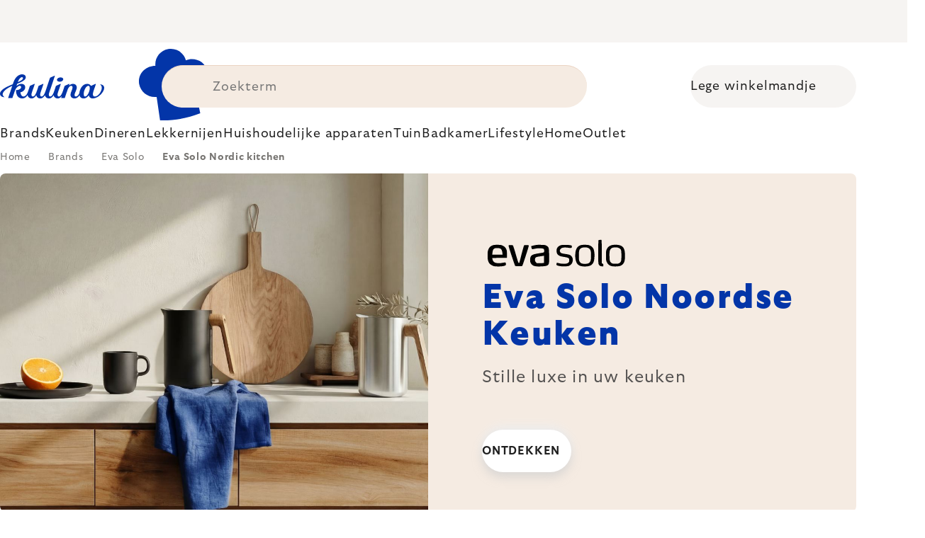

--- FILE ---
content_type: text/html; charset=utf-8
request_url: https://www.kulina.nl/eva-solo-nordic-kitchen/
body_size: 48415
content:
<!doctype html><html lang="en" dir="ltr" class="header-background-light external-fonts-loaded"><head><meta charset="utf-8" /><meta name="viewport" content="width=device-width,initial-scale=1" /><title>Eva Solo Nordic Kitchen - kulina.nl</title><link rel="preconnect" href="https://cdn.myshoptet.com" /><link rel="dns-prefetch" href="https://cdn.myshoptet.com" /><link rel="preload" href="https://cdn.myshoptet.com/prj/dist/master/cms/libs/jquery/jquery-1.11.3.min.js" as="script" /><script>
dataLayer = [];
dataLayer.push({'shoptet' : {
    "pageId": 46065,
    "pageType": "parametricCategory",
    "currency": "EUR",
    "currencyInfo": {
        "decimalSeparator": ",",
        "exchangeRate": 1,
        "priceDecimalPlaces": 2,
        "symbol": "\u20ac",
        "symbolLeft": 0,
        "thousandSeparator": " "
    },
    "language": "en",
    "projectId": 531033,
    "category": {
        "guid": "cb1d653d-3be2-486e-add3-8bc90a7dca07",
        "path": "Brands | Eva Solo",
        "parentCategoryGuid": "6a9e389c-442a-4d90-a320-4d002f934af9"
    },
    "cartInfo": {
        "id": null,
        "freeShipping": false,
        "freeShippingFrom": 0,
        "leftToFreeGift": {
            "formattedPrice": "0 \u20ac",
            "priceLeft": 0
        },
        "freeGift": false,
        "leftToFreeShipping": {
            "priceLeft": 0,
            "dependOnRegion": 0,
            "formattedPrice": "0 \u20ac"
        },
        "discountCoupon": [],
        "getNoBillingShippingPrice": {
            "withoutVat": 0,
            "vat": 0,
            "withVat": 0
        },
        "cartItems": [],
        "taxMode": "ORDINARY"
    },
    "cart": [],
    "customer": {
        "priceRatio": 1,
        "priceListId": 1,
        "groupId": null,
        "registered": false,
        "mainAccount": false
    }
}});
</script>

<!-- Google Tag Manager -->
<script>(function(w,d,s,l,i){w[l]=w[l]||[];w[l].push({'gtm.start':
new Date().getTime(),event:'gtm.js'});var f=d.getElementsByTagName(s)[0],
j=d.createElement(s),dl=l!='dataLayer'?'&l='+l:'';j.async=true;j.src=
'https://www.googletagmanager.com/gtm.js?id='+i+dl;f.parentNode.insertBefore(j,f);
})(window,document,'script','dataLayer','GTM-5CQJB28P');</script>
<!-- End Google Tag Manager -->

<meta property="og:type" content="website"><meta property="og:site_name" content="kulina.nl"><meta property="og:url" content="https://www.kulina.nl/eva-solo-nordic-kitchen/"><meta property="og:title" content="Eva Solo Nordic Kitchen - kulina.nl"><meta name="author" content="Kulina.nl"><meta name="web_author" content="Shoptet.cz"><meta name="dcterms.rightsHolder" content="www.kulina.nl"><meta name="robots" content="index,follow"><meta property="og:image" content="https://cdn.myshoptet.com/usr/www.kulina.nl/user/logos/logo-blue.svg?t=1769058261"><meta name="description" content="Kwaliteit Scandinavisch design sinds 1949 voor je keuken."><meta property="og:description" content="Kwaliteit Scandinavisch design sinds 1949 voor je keuken."><style>:root {--color-primary: #383533;--color-primary-h: 24;--color-primary-s: 5%;--color-primary-l: 21%;--color-primary-hover: #000000;--color-primary-hover-h: 0;--color-primary-hover-s: 0%;--color-primary-hover-l: 0%;--color-secondary: #c73d1b;--color-secondary-h: 12;--color-secondary-s: 76%;--color-secondary-l: 44%;--color-secondary-hover: #e24019;--color-secondary-hover-h: 12;--color-secondary-hover-s: 80%;--color-secondary-hover-l: 49%;--color-tertiary: #383533;--color-tertiary-h: 24;--color-tertiary-s: 5%;--color-tertiary-l: 21%;--color-tertiary-hover: #383533;--color-tertiary-hover-h: 24;--color-tertiary-hover-s: 5%;--color-tertiary-hover-l: 21%;--color-header-background: #ffffff;--template-font: "sans-serif";--template-headings-font: "sans-serif";--header-background-url: none;--cookies-notice-background: #1A1937;--cookies-notice-color: #F8FAFB;--cookies-notice-button-hover: #f5f5f5;--cookies-notice-link-hover: #27263f;--templates-update-management-preview-mode-content: "Template update preview is active for your browser."}</style>
<link rel="next" href="/eva-solo-nordic-kitchen/page-2/" />    <script>var shoptet = shoptet || {};</script>
    <script src="https://cdn.myshoptet.com/prj/dist/master/shop/dist/main-3g-header.js.05f199e7fd2450312de2.js"></script>
<!-- User include --><!-- api 426(80) html code header -->
<style> :root { --dklab-lastvisited-background-color: #FFFFFF; } </style>
<!-- api 428(82) html code header -->
<style>
        :root {
            --dklab-favourites-flag-color: #C73D1B;
            --dklab-favourites-flag-text-color: #FFFFFF;
            --dklab-favourites-add-text-color: #000000;            
            --dklab-favourites-remove-text-color: #C73D1B;            
            --dklab-favourites-add-text-detail-color: #000000;            
            --dklab-favourites-remove-text-detail-color: #C73D1B;            
            --dklab-favourites-header-icon-color: #000000;            
            --dklab-favourites-counter-color: #000000;            
        } </style>
<!-- api 498(150) html code header -->
<script async src="https://scripts.luigisbox.tech/LBX-361751.js"></script><meta name="luigisbox-tracker-id" content="305152-361751,en"/><script type="text/javascript">const isPlpEnabled = sessionStorage.getItem('lbPlpEnabled') === 'true';if (isPlpEnabled) {const style = document.createElement("style");style.type = "text/css";style.id = "lb-plp-style";style.textContent = `body.type-category #content-wrapper,body.type-search #content-wrapper,body.type-category #content,body.type-search #content,body.type-category #content-in,body.type-search #content-in,body.type-category #main-in,body.type-search #main-in {min-height: 100vh;}body.type-category #content-wrapper > *,body.type-search #content-wrapper > *,body.type-category #content > *,body.type-search #content > *,body.type-category #content-in > *,body.type-search #content-in > *,body.type-category #main-in > *,body.type-search #main-in > * {display: none;}`;document.head.appendChild(style);}</script>
<!-- api 1012(643) html code header -->
<style data-purpose="gopay-hiding-apple-pay">
	div[data-guid="445c18a2-10df-11ee-8114-ae0966dd538a"] {
		display: none
	}
</style>
<!-- api 608(256) html code header -->
<link rel="stylesheet" href="https://cdn.myshoptet.com/usr/api2.dklab.cz/user/documents/_doplnky/bannery/531033/3094/531033_3094.css" type="text/css" /><style>
        :root {
            --dklab-bannery-b-hp-padding: 15px;
            --dklab-bannery-b-hp-box-padding: 0px;
            --dklab-bannery-b-hp-big-screen: 33.333%;
            --dklab-bannery-b-hp-medium-screen: 33.333%;
            --dklab-bannery-b-hp-small-screen: 33.333%;
            --dklab-bannery-b-hp-tablet-screen: 33.333%;
            --dklab-bannery-b-hp-mobile-screen: 100%;

            --dklab-bannery-i-hp-icon-color: #000000;
            --dklab-bannery-i-hp-color: #000000;
            --dklab-bannery-i-hp-background: #FFFFFF;            
            
            --dklab-bannery-i-d-icon-color: #000000;
            --dklab-bannery-i-d-color: #000000;
            --dklab-bannery-i-d-background: #FFFFFF;


            --dklab-bannery-i-hp-w-big-screen: 4;
            --dklab-bannery-i-hp-w-medium-screen: 4;
            --dklab-bannery-i-hp-w-small-screen: 4;
            --dklab-bannery-i-hp-w-tablet-screen: 4;
            --dklab-bannery-i-hp-w-mobile-screen: 2;
            
            --dklab-bannery-i-d-w-big-screen: 4;
            --dklab-bannery-i-d-w-medium-screen: 4;
            --dklab-bannery-i-d-w-small-screen: 4;
            --dklab-bannery-i-d-w-tablet-screen: 4;
            --dklab-bannery-i-d-w-mobile-screen: 2;

        }</style>
<!-- api 1004(637) html code header -->
<script>
                /* Ellity */      
                /* Compatibility */
                     
      window.mehub = window.mehub || {};
      window.mehub.bonus = {
        businessId: '67ec5bda-17b0-4cca-bdaf-5aa877c105fc',
        addonId: 'c1378a50-4772-4cb8-ac5c-9c6135825e88'
      }
    
                /* Latest */
                           
      window.ellity = window.ellity || {};
      window.ellity.bonus = {
        businessId: '67ec5bda-17b0-4cca-bdaf-5aa877c105fc',
        addonId: 'c1378a50-4772-4cb8-ac5c-9c6135825e88'
      }
    
                /* Extensions */
                
        window.ellity.gifts = {
          giftCodes: ["GIFT0003","GIFT1070","GIFT1071","GIFT0011","GIFT1072","GIFT0001"],
          mode: "surprise",
          giftModes: {"GIFT0003":"surprise","GIFT1070":"surprise","GIFT1071":"surprise","GIFT0011":"surprise","GIFT1072":"surprise","GIFT0001":"surprise"},
          enabled: true,
        }

        window.document.documentElement.classList.add('ellity-gifts-enabled')
      
                </script>
<!-- api html code header -->
<meta name="facebook-domain-verification" content="b32unpp7sjrodx0m6dicbv0adi7us4" />

<script async src="https://scripts.luigisbox.tech/LBX-361751.js"></script>

<link rel="stylesheet" href="https://cdn.myshoptet.com/usr/361817.myshoptet.com/user/documents/dklab-fl/css/style_dklab_font-primary.min.css?v=1769025241" /><link rel="preconnect" href="https://fonts.googleapis.com">
<link rel="preconnect" href="https://fonts.gstatic.com" crossorigin>

<link rel="dns-prefetch" href="//live.luigisbox.tech">

<script>
//mark nemazat
window.globalCarriersDayShift = "0";
window.uploadedMark = "1769025241";
window.idEshop = "30";
window.brandsGuid = "6a9e389c-442a-4d90-a320-4d002f934af9";
window.bannersHp = {"n":3,"c":"is-template2"};
window.bannersPlp = ["3354d3a6-10a1-46cd-992f-934c73179fc3","cd961a98-e61d-43ce-881d-98cad1158044","45da87dc-9f49-436e-8121-39dc256602a3","50820308-c0ae-4251-8267-7f7bb128734a","0d6c1b2b-be16-4237-87b2-008835bb20f1","619562af-83d5-43b1-a939-6c84122e98e1"];
</script>

<script src="https://cdn.myshoptet.com/usr/361817.myshoptet.com/user/documents/dklab-fl/js/script_dklab_moves.min.js?v=1769025241" ></script>

<link rel="stylesheet" href="https://cdn.myshoptet.com/usr/361817.myshoptet.com/user/documents/dklab-fl/css/style_dklab.min.css?v=1769025241" />
<link rel="stylesheet" href="https://cdn.myshoptet.com/usr/www.kulina.cz/user/documents/cookies/cookieconsent.css?v=1769025241" />
<script src="https://cdn.myshoptet.com/usr/www.kulina.cz/user/documents/dklab/project/datalayers/static/static-30.js?v=1769025241"></script>
<script src="https://cdn.myshoptet.com/usr/www.kulina.cz/user/documents/dklab/project/datalayers/lang/lang-30.js?v=1769025241"></script>
<script src="https://cdn.myshoptet.com/usr/361817.myshoptet.com/user/documents/dklab-fl/_templates/js/templates-luigis-box.js?v=1769025241"></script>
<script src="https://cdn.myshoptet.com/usr/www.kulina.cz/user/documents/dklab/project/banners/30.js?v=1769025241"></script>
<script src="https://cdn.myshoptet.com/usr/www.kulina.cz/user/documents/dklab/project/banners/categoriesPair/30.js?v=1769025241"></script>

<script src="https://cdn.luigisbox.tech/autocomplete.js" async="async" ></script>
<script src="https://cdn.luigisbox.tech/search.js" async="async" ></script>
<script src="https://cdn.luigisbox.tech/recco.js" async="async" ></script>

<style>
/* Fix pro zobrazení banneru v kategorii na celou šířku */
#content .dklabBanplusKategorie {grid-column: 1 / -1;}
</style>

<!-- Recenze DL -->
<script src="https://cdn.myshoptet.com/usr/www.kulina.cz/user/documents/dklab/project/reviews/30.js?v=1769025241"></script>

<script src="https://unpkg.com/masonry-layout@4/dist/masonry.pkgd.min.js"></script>

<script type="text/javascript">
var date = new Date(); 
date.setMilliseconds(0); date.setSeconds(0); date.setMinutes(Math.round(date.getMinutes() / 5) * 5);
var jsProductsCountFile = 'https://cdn.myshoptet.com/usr/www.kulina.cz/user/documents/dklab/project/products_count/30.js?v=' + date.getTime();
var productsCountScriptEl = document.createElement("script");
(function (attrs) { Object.keys(attrs).forEach(function (key) { productsCountScriptEl.setAttribute(key, attrs[key]); }); })
({"src":jsProductsCountFile, "type":"text/javascript", "async":true, "charset":"utf-8"});
document.getElementsByTagName("head")[0].appendChild(productsCountScriptEl);  
</script>


<script src="https://cdn-widgetsrepository.yotpo.com/v1/loader/SzURS55MWA1Lftf4LvcQ85xmrWdOOFNWufmWMuWb" async></script>

<style>
  /* Skrytí odkazu na inspirace u kategorií na homepage a skrytí odkazu na inspirace v mobilním menu */
  .hp-categories__link {display: none;}
  .mobile-menu__head .mobile-menu__item a[href="#menuInspiration"] {display: none;}
  #billCountryId, label[for=billCountryId] {display: inline-block;}
</style>
<!-- service 608(256) html code header -->
<link rel="stylesheet" href="https://cdn.myshoptet.com/usr/api.dklab.cz/user/documents/fontawesome/css/all.css?v=1.02" type="text/css" />
<!-- service 619(267) html code header -->
<link href="https://cdn.myshoptet.com/usr/fvstudio.myshoptet.com/user/documents/addons/cartupsell.min.css?24.11.1" rel="stylesheet">
<!-- service 1004(637) html code header -->
<script src="https://mehub-framework.web.app/main.bundle.js?v=1"></script>
<!-- service 428(82) html code header -->
<style>
@font-face {
    font-family: 'oblibene';
    src:  url('https://cdn.myshoptet.com/usr/api2.dklab.cz/user/documents/_doplnky/oblibene/font/oblibene.eot?v1');
    src:  url('https://cdn.myshoptet.com/usr/api2.dklab.cz/user/documents/_doplnky/oblibene/font/oblibene.eot?v1#iefix') format('embedded-opentype'),
    url('https://cdn.myshoptet.com/usr/api2.dklab.cz/user/documents/_doplnky/oblibene/font/oblibene.ttf?v1') format('truetype'),
    url('https://cdn.myshoptet.com/usr/api2.dklab.cz/user/documents/_doplnky/oblibene/font/oblibene.woff?v1') format('woff'),
    url('https://cdn.myshoptet.com/usr/api2.dklab.cz/user/documents/_doplnky/oblibene/font/oblibene.svg?v1') format('svg');
    font-weight: normal;
    font-style: normal;
}
</style>
<script>
var dklabFavIndividual;
</script>
<!-- /User include --><link rel="shortcut icon" href="/favicon.ico" type="image/x-icon" /><link rel="canonical" href="https://www.kulina.nl/eva-solo-nordic-kitchen/" /><script>!function(){var t={9196:function(){!function(){var t=/\[object (Boolean|Number|String|Function|Array|Date|RegExp)\]/;function r(r){return null==r?String(r):(r=t.exec(Object.prototype.toString.call(Object(r))))?r[1].toLowerCase():"object"}function n(t,r){return Object.prototype.hasOwnProperty.call(Object(t),r)}function e(t){if(!t||"object"!=r(t)||t.nodeType||t==t.window)return!1;try{if(t.constructor&&!n(t,"constructor")&&!n(t.constructor.prototype,"isPrototypeOf"))return!1}catch(t){return!1}for(var e in t);return void 0===e||n(t,e)}function o(t,r,n){this.b=t,this.f=r||function(){},this.d=!1,this.a={},this.c=[],this.e=function(t){return{set:function(r,n){u(c(r,n),t.a)},get:function(r){return t.get(r)}}}(this),i(this,t,!n);var e=t.push,o=this;t.push=function(){var r=[].slice.call(arguments,0),n=e.apply(t,r);return i(o,r),n}}function i(t,n,o){for(t.c.push.apply(t.c,n);!1===t.d&&0<t.c.length;){if("array"==r(n=t.c.shift()))t:{var i=n,a=t.a;if("string"==r(i[0])){for(var f=i[0].split("."),s=f.pop(),p=(i=i.slice(1),0);p<f.length;p++){if(void 0===a[f[p]])break t;a=a[f[p]]}try{a[s].apply(a,i)}catch(t){}}}else if("function"==typeof n)try{n.call(t.e)}catch(t){}else{if(!e(n))continue;for(var l in n)u(c(l,n[l]),t.a)}o||(t.d=!0,t.f(t.a,n),t.d=!1)}}function c(t,r){for(var n={},e=n,o=t.split("."),i=0;i<o.length-1;i++)e=e[o[i]]={};return e[o[o.length-1]]=r,n}function u(t,o){for(var i in t)if(n(t,i)){var c=t[i];"array"==r(c)?("array"==r(o[i])||(o[i]=[]),u(c,o[i])):e(c)?(e(o[i])||(o[i]={}),u(c,o[i])):o[i]=c}}window.DataLayerHelper=o,o.prototype.get=function(t){var r=this.a;t=t.split(".");for(var n=0;n<t.length;n++){if(void 0===r[t[n]])return;r=r[t[n]]}return r},o.prototype.flatten=function(){this.b.splice(0,this.b.length),this.b[0]={},u(this.a,this.b[0])}}()}},r={};function n(e){var o=r[e];if(void 0!==o)return o.exports;var i=r[e]={exports:{}};return t[e](i,i.exports,n),i.exports}n.n=function(t){var r=t&&t.__esModule?function(){return t.default}:function(){return t};return n.d(r,{a:r}),r},n.d=function(t,r){for(var e in r)n.o(r,e)&&!n.o(t,e)&&Object.defineProperty(t,e,{enumerable:!0,get:r[e]})},n.o=function(t,r){return Object.prototype.hasOwnProperty.call(t,r)},function(){"use strict";n(9196)}()}();</script>    <!-- Global site tag (gtag.js) - Google Analytics -->
    <script async src="https://www.googletagmanager.com/gtag/js?id=G-PXQ7LHN5ZF"></script>
    <script>
        
        window.dataLayer = window.dataLayer || [];
        function gtag(){dataLayer.push(arguments);}
        

        
        gtag('js', new Date());

                gtag('config', 'UA-10619072-16', { 'groups': "UA" });
        
                gtag('config', 'G-PXQ7LHN5ZF', {"groups":"GA4","send_page_view":false,"content_group":"category","currency":"EUR","page_language":"en"});
        
                gtag('config', 'AW-11040418919', {"allow_enhanced_conversions":true});
        
        
        
        
        
                    gtag('event', 'page_view', {"send_to":"GA4","page_language":"en","content_group":"category","currency":"EUR"});
        
        
        
        
        
        
        
        
        
        
        
        
        
        document.addEventListener('DOMContentLoaded', function() {
            if (typeof shoptet.tracking !== 'undefined') {
                for (var id in shoptet.tracking.bannersList) {
                    gtag('event', 'view_promotion', {
                        "send_to": "UA",
                        "promotions": [
                            {
                                "id": shoptet.tracking.bannersList[id].id,
                                "name": shoptet.tracking.bannersList[id].name,
                                "position": shoptet.tracking.bannersList[id].position
                            }
                        ]
                    });
                }
            }

            shoptet.consent.onAccept(function(agreements) {
                if (agreements.length !== 0) {
                    console.debug('gtag consent accept');
                    var gtagConsentPayload =  {
                        'ad_storage': agreements.includes(shoptet.config.cookiesConsentOptPersonalisation)
                            ? 'granted' : 'denied',
                        'analytics_storage': agreements.includes(shoptet.config.cookiesConsentOptAnalytics)
                            ? 'granted' : 'denied',
                                                                                                'ad_user_data': agreements.includes(shoptet.config.cookiesConsentOptPersonalisation)
                            ? 'granted' : 'denied',
                        'ad_personalization': agreements.includes(shoptet.config.cookiesConsentOptPersonalisation)
                            ? 'granted' : 'denied',
                        };
                    console.debug('update consent data', gtagConsentPayload);
                    gtag('consent', 'update', gtagConsentPayload);
                    dataLayer.push(
                        { 'event': 'update_consent' }
                    );
                }
            });
        });
    </script>
</head><body class="desktop id-46065 in-eva-solo-nordic-kitchen template-11 type-category subtype-category-parametric multiple-columns-body columns-3 blank-mode blank-mode-css ums_forms_redesign--off ums_a11y_category_page--on ums_discussion_rating_forms--off ums_flags_display_unification--on ums_a11y_login--off mobile-header-version-0">
        <div id="fb-root"></div>
        <script>
            window.fbAsyncInit = function() {
                FB.init({
//                    appId            : 'your-app-id',
                    autoLogAppEvents : true,
                    xfbml            : true,
                    version          : 'v19.0'
                });
            };
        </script>
        <script async defer crossorigin="anonymous" src="https://connect.facebook.net/en_US/sdk.js"></script>
<!-- Google Tag Manager (noscript) -->
<noscript><iframe src="https://www.googletagmanager.com/ns.html?id=GTM-5CQJB28P"
height="0" width="0" style="display:none;visibility:hidden"></iframe></noscript>
<!-- End Google Tag Manager (noscript) -->

<a href="#content" class="skip-link sr-only">Skip to content</a><div class="overall-wrapper"><div class="site-msg information"><div class="container"><div class="text"><div class="c-top-banner top-banner-template" data-skelet=""></div></div><div class="close js-close-information-msg"></div></div></div><div class="user-action"><div class="container"><div class="user-action-in"><div class="user-action-login popup-widget login-widget"><div class="popup-widget-inner"><h2 id="loginHeading">Login to your account</h2><div id="customerLogin"><form action="/action/Customer/Login/" method="post" id="formLoginIncluded" class="csrf-enabled formLogin" data-testid="formLogin"><input type="hidden" name="referer" value="" /><div class="form-group"><div class="input-wrapper email js-validated-element-wrapper no-label"><input type="email" name="email" class="form-control" autofocus placeholder="E-mail Address (eg. John@myemail.com)" data-testid="inputEmail" autocomplete="email" required /></div></div><div class="form-group"><div class="input-wrapper password js-validated-element-wrapper no-label"><input type="password" name="password" class="form-control" placeholder="Password" data-testid="inputPassword" autocomplete="current-password" required /><span class="no-display">You cannot fill out this field</span><input type="text" name="surname" value="" class="no-display" /></div></div><div class="form-group"><div class="login-wrapper"><button type="submit" class="btn btn-secondary btn-text btn-login" data-testid="buttonSubmit">Login</button><div class="password-helper"><a href="/registration/" data-testid="signup" rel="nofollow">New registration</a><a href="/client-center/forgotten-password/" rel="nofollow">Forgotten password</a></div></div></div><div class="social-login-buttons"><div class="social-login-buttons-divider"><span>or</span></div><div class="form-group"><a href="/action/Social/login/?provider=Facebook" class="login-btn facebook" rel="nofollow"><span class="login-facebook-icon"></span><strong>Login with Facebook</strong></a></div><div class="form-group"><a href="/action/Social/login/?provider=Google" class="login-btn google" rel="nofollow"><span class="login-google-icon"></span><strong>Login with Google</strong></a></div></div></form>
</div></div></div>
    <div id="cart-widget" class="user-action-cart popup-widget cart-widget loader-wrapper" data-testid="popupCartWidget" role="dialog" aria-hidden="true"><div class="popup-widget-inner cart-widget-inner place-cart-here"><div class="loader-overlay"><div class="loader"></div></div></div><div class="cart-widget-button"><a href="/cart/" class="btn btn-conversion" id="continue-order-button" rel="nofollow" data-testid="buttonNextStep">Proceed to cart</a></div></div></div>
</div></div><div class="top-navigation-bar" data-testid="topNavigationBar">

    <div class="container">

        <div class="top-navigation-contacts">
            <strong>Customer support:</strong><a href="mailto:info@kulina.nl" class="project-email" data-testid="contactboxEmail"><span>info@kulina.nl</span></a>        </div>

                            <div class="top-navigation-menu">
                <div class="top-navigation-menu-trigger"></div>
                <ul class="top-navigation-bar-menu">
                                            <li class="top-navigation-menu-item-29">
                            <a href="/contact/">Contact</a>
                        </li>
                                    </ul>
                <ul class="top-navigation-bar-menu-helper"></ul>
            </div>
        
        <div class="top-navigation-tools">
            <div class="responsive-tools">
                <a href="#" class="toggle-window" data-target="search" aria-label="Search" data-testid="linkSearchIcon"></a>
                                                            <a href="#" class="toggle-window" data-target="login"></a>
                                                    <a href="#" class="toggle-window" data-target="navigation" aria-label="Menu" data-testid="hamburgerMenu"></a>
            </div>
                        <a href="/login/?backTo=%2Feva-solo-nordic-kitchen%2F" class="top-nav-button top-nav-button-login primary login toggle-window" data-target="login" data-testid="signin" rel="nofollow"><span>Login</span></a>        </div>

    </div>

</div>
<header id="header"><div class="container navigation-wrapper">
    <div class="header-top">
        <div class="site-name-wrapper">
            <div class="site-name"><a href="/" data-testid="linkWebsiteLogo"><img src="https://cdn.myshoptet.com/usr/www.kulina.nl/user/logos/logo-blue.svg" alt="Kulina.nl" fetchpriority="low" /></a></div>        </div>
        <div class="search" itemscope itemtype="https://schema.org/WebSite">
            <meta itemprop="headline" content="Eva Solo Nordic kitchen"/><meta itemprop="url" content="https://www.kulina.nl"/><meta itemprop="text" content="Kwaliteit Scandinavisch design sinds 1949 voor je keuken."/>            <form action="/action/ProductSearch/prepareString/" method="post"
    id="formSearchForm" class="search-form compact-form js-search-main"
    itemprop="potentialAction" itemscope itemtype="https://schema.org/SearchAction" data-testid="searchForm">
    <fieldset>
        <meta itemprop="target"
            content="https://www.kulina.nl/search/?string={string}"/>
        <input type="hidden" name="language" value="en"/>
        
            
<input
    type="search"
    name="string"
        class="query-input form-control search-input js-search-input"
    placeholder="Search term"
    autocomplete="off"
    required
    itemprop="query-input"
    aria-label="Search"
    data-testid="searchInput"
>
            <button type="submit" class="btn btn-default" data-testid="searchBtn">Search</button>
        
    </fieldset>
</form>
        </div>
        <div class="navigation-buttons">
                
    <a href="/cart/" class="btn btn-icon toggle-window cart-count" data-target="cart" data-hover="true" data-redirect="true" data-testid="headerCart" rel="nofollow" aria-haspopup="dialog" aria-expanded="false" aria-controls="cart-widget">
        
                <span class="sr-only">Shopping cart</span>
        
            <span class="cart-price visible-lg-inline-block" data-testid="headerCartPrice">
                                    Empty cart                            </span>
        
    
            </a>
        </div>
    </div>
    <nav id="navigation" aria-label="Main menu" data-collapsible="true"><div class="navigation-in menu"><ul class="menu-level-1" role="menubar" data-testid="headerMenuItems"><li class="menu-item-42937 ext" role="none"><a href="/inspiratie/" data-testid="headerMenuItem" role="menuitem" aria-haspopup="true" aria-expanded="false"><b>Inspiratie</b><span class="submenu-arrow"></span></a><ul class="menu-level-2" aria-label="Inspiratie" tabindex="-1" role="menu"><li class="menu-item-43138 has-third-level" role="none"><a href="/campaign/" class="menu-image" data-testid="headerMenuItem" tabindex="-1" aria-hidden="true"><img src="data:image/svg+xml,%3Csvg%20width%3D%22140%22%20height%3D%22100%22%20xmlns%3D%22http%3A%2F%2Fwww.w3.org%2F2000%2Fsvg%22%3E%3C%2Fsvg%3E" alt="" aria-hidden="true" width="140" height="100"  data-src="https://cdn.myshoptet.com/prj/dist/master/cms/templates/frontend_templates/00/img/folder.svg" fetchpriority="low" /></a><div><a href="/campaign/" data-testid="headerMenuItem" role="menuitem"><span>Thema van de maand</span></a>
                                                    <ul class="menu-level-3" role="menu">
                                                                    <li class="menu-item-50079" role="none">
                                        <a href="/mill-mortar-collections/" data-testid="headerMenuItem" role="menuitem">
                                            Mill &amp; Mortar Collections</a>,                                    </li>
                                                                    <li class="menu-item-42982" role="none">
                                        <a href="/pf-sale/" data-testid="headerMenuItem" role="menuitem">
                                            Nieuwjaarsuitverkoop</a>,                                    </li>
                                                                    <li class="menu-item-49974" role="none">
                                        <a href="/circulon-scratchdefense/" data-testid="headerMenuItem" role="menuitem">
                                            Circulon ScratchDefense</a>,                                    </li>
                                                                    <li class="menu-item-49905" role="none">
                                        <a href="/scandi-design/" data-testid="headerMenuItem" role="menuitem">
                                            Scandi design</a>,                                    </li>
                                                                    <li class="menu-item-48561" role="none">
                                        <a href="/grill-party/" data-testid="headerMenuItem" role="menuitem">
                                            Grill party</a>,                                    </li>
                                                                    <li class="menu-item-46326" role="none">
                                        <a href="/kulina-fest/" data-testid="headerMenuItem" role="menuitem">
                                            Kulina Fest</a>,                                    </li>
                                                                    <li class="menu-item-46329" role="none">
                                        <a href="/electrofest/" data-testid="headerMenuItem" role="menuitem">
                                            Electrofest</a>,                                    </li>
                                                                    <li class="menu-item-47082" role="none">
                                        <a href="/mij-collections/" data-testid="headerMenuItem" role="menuitem">
                                            MIJ Collections</a>,                                    </li>
                                                                    <li class="menu-item-46221" role="none">
                                        <a href="/pinkmania/" data-testid="headerMenuItem" role="menuitem">
                                            Pinkmania</a>,                                    </li>
                                                                    <li class="menu-item-47535" role="none">
                                        <a href="/db-steel/" data-testid="headerMenuItem" role="menuitem">
                                            Stalen pannen de Buyer</a>,                                    </li>
                                                                    <li class="menu-item-47179" role="none">
                                        <a href="/hero-month/" data-testid="headerMenuItem" role="menuitem">
                                            Aanbiedingen van de maand</a>                                    </li>
                                                            </ul>
                        </div></li><li class="menu-item-43144" role="none"><a href="/shopping-guide-2/" class="menu-image" data-testid="headerMenuItem" tabindex="-1" aria-hidden="true"><img src="data:image/svg+xml,%3Csvg%20width%3D%22140%22%20height%3D%22100%22%20xmlns%3D%22http%3A%2F%2Fwww.w3.org%2F2000%2Fsvg%22%3E%3C%2Fsvg%3E" alt="" aria-hidden="true" width="140" height="100"  data-src="https://cdn.myshoptet.com/prj/dist/master/cms/templates/frontend_templates/00/img/folder.svg" fetchpriority="low" /></a><div><a href="/shopping-guide-2/" data-testid="headerMenuItem" role="menuitem"><span>Winkelgids</span></a>
                        </div></li><li class="menu-item-42976" role="none"><a href="/black-friday/" class="menu-image" data-testid="headerMenuItem" tabindex="-1" aria-hidden="true"><img src="data:image/svg+xml,%3Csvg%20width%3D%22140%22%20height%3D%22100%22%20xmlns%3D%22http%3A%2F%2Fwww.w3.org%2F2000%2Fsvg%22%3E%3C%2Fsvg%3E" alt="" aria-hidden="true" width="140" height="100"  data-src="https://cdn.myshoptet.com/prj/dist/master/cms/templates/frontend_templates/00/img/folder.svg" fetchpriority="low" /></a><div><a href="/black-friday/" data-testid="headerMenuItem" role="menuitem"><span>Black Friday</span></a>
                        </div></li><li class="menu-item-42997" role="none"><a href="/advent/" class="menu-image" data-testid="headerMenuItem" tabindex="-1" aria-hidden="true"><img src="data:image/svg+xml,%3Csvg%20width%3D%22140%22%20height%3D%22100%22%20xmlns%3D%22http%3A%2F%2Fwww.w3.org%2F2000%2Fsvg%22%3E%3C%2Fsvg%3E" alt="" aria-hidden="true" width="140" height="100"  data-src="https://cdn.myshoptet.com/prj/dist/master/cms/templates/frontend_templates/00/img/folder.svg" fetchpriority="low" /></a><div><a href="/advent/" data-testid="headerMenuItem" role="menuitem"><span>Kerstmis</span></a>
                        </div></li><li class="menu-item-43150 has-third-level" role="none"><a href="/our-tips/" class="menu-image" data-testid="headerMenuItem" tabindex="-1" aria-hidden="true"><img src="data:image/svg+xml,%3Csvg%20width%3D%22140%22%20height%3D%22100%22%20xmlns%3D%22http%3A%2F%2Fwww.w3.org%2F2000%2Fsvg%22%3E%3C%2Fsvg%3E" alt="" aria-hidden="true" width="140" height="100"  data-src="https://cdn.myshoptet.com/prj/dist/master/cms/templates/frontend_templates/00/img/folder.svg" fetchpriority="low" /></a><div><a href="/our-tips/" data-testid="headerMenuItem" role="menuitem"><span>Onze tips</span></a>
                                                    <ul class="menu-level-3" role="menu">
                                                                    <li class="menu-item-50154" role="none">
                                        <a href="/wmf-pans/" data-testid="headerMenuItem" role="menuitem">
                                            WMF Pans</a>,                                    </li>
                                                                    <li class="menu-item-43561" role="none">
                                        <a href="/week-mind/" data-testid="headerMenuItem" role="menuitem">
                                            De week voor de geest</a>,                                    </li>
                                                                    <li class="menu-item-43564" role="none">
                                        <a href="/severin-grills/" data-testid="headerMenuItem" role="menuitem">
                                            Grillen met Severin</a>,                                    </li>
                                                                    <li class="menu-item-43603" role="none">
                                        <a href="/tefal-ingenio/" data-testid="headerMenuItem" role="menuitem">
                                            Tefal Ingenio - slimme stapelbaar kookgerei</a>,                                    </li>
                                                                    <li class="menu-item-43588" role="none">
                                        <a href="/brabantia-tips/" data-testid="headerMenuItem" role="menuitem">
                                            Inspiratie van Brabantia</a>,                                    </li>
                                                                    <li class="menu-item-43141" role="none">
                                        <a href="/bestsellers/" data-testid="headerMenuItem" role="menuitem">
                                            Bestsellers</a>,                                    </li>
                                                                    <li class="menu-item-43153" role="none">
                                        <a href="/gift-guide/" data-testid="headerMenuItem" role="menuitem">
                                            Winkelgids</a>,                                    </li>
                                                                    <li class="menu-item-43771" role="none">
                                        <a href="/advent-deco/" data-testid="headerMenuItem" role="menuitem">
                                            Kerstsfeer</a>,                                    </li>
                                                                    <li class="menu-item-48231" role="none">
                                        <a href="/xmas-checklist/" data-testid="headerMenuItem" role="menuitem">
                                            Kerstchecklijst</a>,                                    </li>
                                                                    <li class="menu-item-43156" role="none">
                                        <a href="/cadeaubonnen/" data-testid="headerMenuItem" role="menuitem">
                                            Cadeaubonnen</a>,                                    </li>
                                                                    <li class="menu-item-43618" role="none">
                                        <a href="/db/" data-testid="headerMenuItem" role="menuitem">
                                            de Buyer-dagen</a>,                                    </li>
                                                                    <li class="menu-item-43621" role="none">
                                        <a href="/coffee-days/" data-testid="headerMenuItem" role="menuitem">
                                            Koffiedagen</a>                                    </li>
                                                            </ul>
                        </div></li></ul></li>
<li class="menu-item-47532" role="none"><a href="/new-in/" data-testid="headerMenuItem" role="menuitem" aria-expanded="false"><b>Nieuw bij</b></a></li>
<li class="menu-item-42943 ext" role="none"><a href="/brands/" data-testid="headerMenuItem" role="menuitem" aria-haspopup="true" aria-expanded="false"><b>Brands</b><span class="submenu-arrow"></span></a><ul class="menu-level-2" aria-label="Brands" tabindex="-1" role="menu"><li class="menu-item-50076" role="none"><a href="/ac-perchs-thehandel/" class="menu-image" data-testid="headerMenuItem" tabindex="-1" aria-hidden="true"><img src="data:image/svg+xml,%3Csvg%20width%3D%22140%22%20height%3D%22100%22%20xmlns%3D%22http%3A%2F%2Fwww.w3.org%2F2000%2Fsvg%22%3E%3C%2Fsvg%3E" alt="" aria-hidden="true" width="140" height="100"  data-src="https://cdn.myshoptet.com/prj/dist/master/cms/templates/frontend_templates/00/img/folder.svg" fetchpriority="low" /></a><div><a href="/ac-perchs-thehandel/" data-testid="headerMenuItem" role="menuitem"><span>A.C. Perch&#039;s Thehandel</span></a>
                        </div></li><li class="menu-item-42991" role="none"><a href="/akai/" class="menu-image" data-testid="headerMenuItem" tabindex="-1" aria-hidden="true"><img src="data:image/svg+xml,%3Csvg%20width%3D%22140%22%20height%3D%22100%22%20xmlns%3D%22http%3A%2F%2Fwww.w3.org%2F2000%2Fsvg%22%3E%3C%2Fsvg%3E" alt="" aria-hidden="true" width="140" height="100"  data-src="https://cdn.myshoptet.com/prj/dist/master/cms/templates/frontend_templates/00/img/folder.svg" fetchpriority="low" /></a><div><a href="/akai/" data-testid="headerMenuItem" role="menuitem"><span>Akai</span></a>
                        </div></li><li class="menu-item-43162" role="none"><a href="/alessi/" class="menu-image" data-testid="headerMenuItem" tabindex="-1" aria-hidden="true"><img src="data:image/svg+xml,%3Csvg%20width%3D%22140%22%20height%3D%22100%22%20xmlns%3D%22http%3A%2F%2Fwww.w3.org%2F2000%2Fsvg%22%3E%3C%2Fsvg%3E" alt="" aria-hidden="true" width="140" height="100"  data-src="https://cdn.myshoptet.com/prj/dist/master/cms/templates/frontend_templates/00/img/folder.svg" fetchpriority="low" /></a><div><a href="/alessi/" data-testid="headerMenuItem" role="menuitem"><span>Alessi</span></a>
                        </div></li><li class="menu-item-43195" role="none"><a href="/ankarsrum/" class="menu-image" data-testid="headerMenuItem" tabindex="-1" aria-hidden="true"><img src="data:image/svg+xml,%3Csvg%20width%3D%22140%22%20height%3D%22100%22%20xmlns%3D%22http%3A%2F%2Fwww.w3.org%2F2000%2Fsvg%22%3E%3C%2Fsvg%3E" alt="" aria-hidden="true" width="140" height="100"  data-src="https://cdn.myshoptet.com/prj/dist/master/cms/templates/frontend_templates/00/img/folder.svg" fetchpriority="low" /></a><div><a href="/ankarsrum/" data-testid="headerMenuItem" role="menuitem"><span>Ankarsrum</span></a>
                        </div></li><li class="menu-item-50157" role="none"><a href="/armando/" class="menu-image" data-testid="headerMenuItem" tabindex="-1" aria-hidden="true"><img src="data:image/svg+xml,%3Csvg%20width%3D%22140%22%20height%3D%22100%22%20xmlns%3D%22http%3A%2F%2Fwww.w3.org%2F2000%2Fsvg%22%3E%3C%2Fsvg%3E" alt="" aria-hidden="true" width="140" height="100"  data-src="https://cdn.myshoptet.com/prj/dist/master/cms/templates/frontend_templates/00/img/folder.svg" fetchpriority="low" /></a><div><a href="/armando/" data-testid="headerMenuItem" role="menuitem"><span>ARMANDO</span></a>
                        </div></li><li class="menu-item-43201" role="none"><a href="/bamix/" class="menu-image" data-testid="headerMenuItem" tabindex="-1" aria-hidden="true"><img src="data:image/svg+xml,%3Csvg%20width%3D%22140%22%20height%3D%22100%22%20xmlns%3D%22http%3A%2F%2Fwww.w3.org%2F2000%2Fsvg%22%3E%3C%2Fsvg%3E" alt="" aria-hidden="true" width="140" height="100"  data-src="https://cdn.myshoptet.com/prj/dist/master/cms/templates/frontend_templates/00/img/folder.svg" fetchpriority="low" /></a><div><a href="/bamix/" data-testid="headerMenuItem" role="menuitem"><span>Bamix</span></a>
                        </div></li><li class="menu-item-43207" role="none"><a href="/bitz/" class="menu-image" data-testid="headerMenuItem" tabindex="-1" aria-hidden="true"><img src="data:image/svg+xml,%3Csvg%20width%3D%22140%22%20height%3D%22100%22%20xmlns%3D%22http%3A%2F%2Fwww.w3.org%2F2000%2Fsvg%22%3E%3C%2Fsvg%3E" alt="" aria-hidden="true" width="140" height="100"  data-src="https://cdn.myshoptet.com/prj/dist/master/cms/templates/frontend_templates/00/img/folder.svg" fetchpriority="low" /></a><div><a href="/bitz/" data-testid="headerMenuItem" role="menuitem"><span>Bitz</span></a>
                        </div></li><li class="menu-item-46685" role="none"><a href="/bjorn-wiinblad/" class="menu-image" data-testid="headerMenuItem" tabindex="-1" aria-hidden="true"><img src="data:image/svg+xml,%3Csvg%20width%3D%22140%22%20height%3D%22100%22%20xmlns%3D%22http%3A%2F%2Fwww.w3.org%2F2000%2Fsvg%22%3E%3C%2Fsvg%3E" alt="" aria-hidden="true" width="140" height="100"  data-src="https://cdn.myshoptet.com/prj/dist/master/cms/templates/frontend_templates/00/img/folder.svg" fetchpriority="low" /></a><div><a href="/bjorn-wiinblad/" data-testid="headerMenuItem" role="menuitem"><span>Bjørn Wiinblad</span></a>
                        </div></li><li class="menu-item-47104" role="none"><a href="/black-blum/" class="menu-image" data-testid="headerMenuItem" tabindex="-1" aria-hidden="true"><img src="data:image/svg+xml,%3Csvg%20width%3D%22140%22%20height%3D%22100%22%20xmlns%3D%22http%3A%2F%2Fwww.w3.org%2F2000%2Fsvg%22%3E%3C%2Fsvg%3E" alt="" aria-hidden="true" width="140" height="100"  data-src="https://cdn.myshoptet.com/prj/dist/master/cms/templates/frontend_templates/00/img/folder.svg" fetchpriority="low" /></a><div><a href="/black-blum/" data-testid="headerMenuItem" role="menuitem"><span>Black+Blum</span></a>
                        </div></li><li class="menu-item-43183" role="none"><a href="/blomus/" class="menu-image" data-testid="headerMenuItem" tabindex="-1" aria-hidden="true"><img src="data:image/svg+xml,%3Csvg%20width%3D%22140%22%20height%3D%22100%22%20xmlns%3D%22http%3A%2F%2Fwww.w3.org%2F2000%2Fsvg%22%3E%3C%2Fsvg%3E" alt="" aria-hidden="true" width="140" height="100"  data-src="https://cdn.myshoptet.com/prj/dist/master/cms/templates/frontend_templates/00/img/folder.svg" fetchpriority="low" /></a><div><a href="/blomus/" data-testid="headerMenuItem" role="menuitem"><span>Blomus</span></a>
                        </div></li><li class="menu-item-43210" role="none"><a href="/bloomingville/" class="menu-image" data-testid="headerMenuItem" tabindex="-1" aria-hidden="true"><img src="data:image/svg+xml,%3Csvg%20width%3D%22140%22%20height%3D%22100%22%20xmlns%3D%22http%3A%2F%2Fwww.w3.org%2F2000%2Fsvg%22%3E%3C%2Fsvg%3E" alt="" aria-hidden="true" width="140" height="100"  data-src="https://cdn.myshoptet.com/prj/dist/master/cms/templates/frontend_templates/00/img/folder.svg" fetchpriority="low" /></a><div><a href="/bloomingville/" data-testid="headerMenuItem" role="menuitem"><span>Bloomingville</span></a>
                        </div></li><li class="menu-item-43171" role="none"><a href="/brabantia/" class="menu-image" data-testid="headerMenuItem" tabindex="-1" aria-hidden="true"><img src="data:image/svg+xml,%3Csvg%20width%3D%22140%22%20height%3D%22100%22%20xmlns%3D%22http%3A%2F%2Fwww.w3.org%2F2000%2Fsvg%22%3E%3C%2Fsvg%3E" alt="" aria-hidden="true" width="140" height="100"  data-src="https://cdn.myshoptet.com/prj/dist/master/cms/templates/frontend_templates/00/img/folder.svg" fetchpriority="low" /></a><div><a href="/brabantia/" data-testid="headerMenuItem" role="menuitem"><span>Brabantia</span></a>
                        </div></li><li class="menu-item-43213" role="none"><a href="/bredemeijer/" class="menu-image" data-testid="headerMenuItem" tabindex="-1" aria-hidden="true"><img src="data:image/svg+xml,%3Csvg%20width%3D%22140%22%20height%3D%22100%22%20xmlns%3D%22http%3A%2F%2Fwww.w3.org%2F2000%2Fsvg%22%3E%3C%2Fsvg%3E" alt="" aria-hidden="true" width="140" height="100"  data-src="https://cdn.myshoptet.com/prj/dist/master/cms/templates/frontend_templates/00/img/folder.svg" fetchpriority="low" /></a><div><a href="/bredemeijer/" data-testid="headerMenuItem" role="menuitem"><span>Bredemeijer</span></a>
                        </div></li><li class="menu-item-46071" role="none"><a href="/bugatti/" class="menu-image" data-testid="headerMenuItem" tabindex="-1" aria-hidden="true"><img src="data:image/svg+xml,%3Csvg%20width%3D%22140%22%20height%3D%22100%22%20xmlns%3D%22http%3A%2F%2Fwww.w3.org%2F2000%2Fsvg%22%3E%3C%2Fsvg%3E" alt="" aria-hidden="true" width="140" height="100"  data-src="https://cdn.myshoptet.com/prj/dist/master/cms/templates/frontend_templates/00/img/folder.svg" fetchpriority="low" /></a><div><a href="/bugatti/" data-testid="headerMenuItem" role="menuitem"><span>Bugatti</span></a>
                        </div></li><li class="menu-item-47541" role="none"><a href="/cereria-molla/" class="menu-image" data-testid="headerMenuItem" tabindex="-1" aria-hidden="true"><img src="data:image/svg+xml,%3Csvg%20width%3D%22140%22%20height%3D%22100%22%20xmlns%3D%22http%3A%2F%2Fwww.w3.org%2F2000%2Fsvg%22%3E%3C%2Fsvg%3E" alt="" aria-hidden="true" width="140" height="100"  data-src="https://cdn.myshoptet.com/prj/dist/master/cms/templates/frontend_templates/00/img/folder.svg" fetchpriority="low" /></a><div><a href="/cereria-molla/" data-testid="headerMenuItem" role="menuitem"><span>Cereria Mollá</span></a>
                        </div></li><li class="menu-item-48534" role="none"><a href="/circulon/" class="menu-image" data-testid="headerMenuItem" tabindex="-1" aria-hidden="true"><img src="data:image/svg+xml,%3Csvg%20width%3D%22140%22%20height%3D%22100%22%20xmlns%3D%22http%3A%2F%2Fwww.w3.org%2F2000%2Fsvg%22%3E%3C%2Fsvg%3E" alt="" aria-hidden="true" width="140" height="100"  data-src="https://cdn.myshoptet.com/prj/dist/master/cms/templates/frontend_templates/00/img/folder.svg" fetchpriority="low" /></a><div><a href="/circulon/" data-testid="headerMenuItem" role="menuitem"><span>Circulon</span></a>
                        </div></li><li class="menu-item-48237" role="none"><a href="/clarysse/" class="menu-image" data-testid="headerMenuItem" tabindex="-1" aria-hidden="true"><img src="data:image/svg+xml,%3Csvg%20width%3D%22140%22%20height%3D%22100%22%20xmlns%3D%22http%3A%2F%2Fwww.w3.org%2F2000%2Fsvg%22%3E%3C%2Fsvg%3E" alt="" aria-hidden="true" width="140" height="100"  data-src="https://cdn.myshoptet.com/prj/dist/master/cms/templates/frontend_templates/00/img/folder.svg" fetchpriority="low" /></a><div><a href="/clarysse/" data-testid="headerMenuItem" role="menuitem"><span>CLARYSSE</span></a>
                        </div></li><li class="menu-item-46182" role="none"><a href="/clean/" class="menu-image" data-testid="headerMenuItem" tabindex="-1" aria-hidden="true"><img src="data:image/svg+xml,%3Csvg%20width%3D%22140%22%20height%3D%22100%22%20xmlns%3D%22http%3A%2F%2Fwww.w3.org%2F2000%2Fsvg%22%3E%3C%2Fsvg%3E" alt="" aria-hidden="true" width="140" height="100"  data-src="https://cdn.myshoptet.com/prj/dist/master/cms/templates/frontend_templates/00/img/folder.svg" fetchpriority="low" /></a><div><a href="/clean/" data-testid="headerMenuItem" role="menuitem"><span>Clean</span></a>
                        </div></li><li class="menu-item-43216" role="none"><a href="/cole-mason/" class="menu-image" data-testid="headerMenuItem" tabindex="-1" aria-hidden="true"><img src="data:image/svg+xml,%3Csvg%20width%3D%22140%22%20height%3D%22100%22%20xmlns%3D%22http%3A%2F%2Fwww.w3.org%2F2000%2Fsvg%22%3E%3C%2Fsvg%3E" alt="" aria-hidden="true" width="140" height="100"  data-src="https://cdn.myshoptet.com/prj/dist/master/cms/templates/frontend_templates/00/img/folder.svg" fetchpriority="low" /></a><div><a href="/cole-mason/" data-testid="headerMenuItem" role="menuitem"><span>COLE &amp; MASON</span></a>
                        </div></li><li class="menu-item-43219" role="none"><a href="/continenta/" class="menu-image" data-testid="headerMenuItem" tabindex="-1" aria-hidden="true"><img src="data:image/svg+xml,%3Csvg%20width%3D%22140%22%20height%3D%22100%22%20xmlns%3D%22http%3A%2F%2Fwww.w3.org%2F2000%2Fsvg%22%3E%3C%2Fsvg%3E" alt="" aria-hidden="true" width="140" height="100"  data-src="https://cdn.myshoptet.com/prj/dist/master/cms/templates/frontend_templates/00/img/folder.svg" fetchpriority="low" /></a><div><a href="/continenta/" data-testid="headerMenuItem" role="menuitem"><span>Continenta</span></a>
                        </div></li><li class="menu-item-46188" role="none"><a href="/courreges/" class="menu-image" data-testid="headerMenuItem" tabindex="-1" aria-hidden="true"><img src="data:image/svg+xml,%3Csvg%20width%3D%22140%22%20height%3D%22100%22%20xmlns%3D%22http%3A%2F%2Fwww.w3.org%2F2000%2Fsvg%22%3E%3C%2Fsvg%3E" alt="" aria-hidden="true" width="140" height="100"  data-src="https://cdn.myshoptet.com/prj/dist/master/cms/templates/frontend_templates/00/img/folder.svg" fetchpriority="low" /></a><div><a href="/courreges/" data-testid="headerMenuItem" role="menuitem"><span>Courrèges</span></a>
                        </div></li><li class="menu-item-43222" role="none"><a href="/de-buyer/" class="menu-image" data-testid="headerMenuItem" tabindex="-1" aria-hidden="true"><img src="data:image/svg+xml,%3Csvg%20width%3D%22140%22%20height%3D%22100%22%20xmlns%3D%22http%3A%2F%2Fwww.w3.org%2F2000%2Fsvg%22%3E%3C%2Fsvg%3E" alt="" aria-hidden="true" width="140" height="100"  data-src="https://cdn.myshoptet.com/prj/dist/master/cms/templates/frontend_templates/00/img/folder.svg" fetchpriority="low" /></a><div><a href="/de-buyer/" data-testid="headerMenuItem" role="menuitem"><span>de Buyer</span></a>
                        </div></li><li class="menu-item-43228" role="none"><a href="/dellinger/" class="menu-image" data-testid="headerMenuItem" tabindex="-1" aria-hidden="true"><img src="data:image/svg+xml,%3Csvg%20width%3D%22140%22%20height%3D%22100%22%20xmlns%3D%22http%3A%2F%2Fwww.w3.org%2F2000%2Fsvg%22%3E%3C%2Fsvg%3E" alt="" aria-hidden="true" width="140" height="100"  data-src="https://cdn.myshoptet.com/prj/dist/master/cms/templates/frontend_templates/00/img/folder.svg" fetchpriority="low" /></a><div><a href="/dellinger/" data-testid="headerMenuItem" role="menuitem"><span>Dellinger</span></a>
                        </div></li><li class="menu-item-43231" role="none"><a href="/done-by-deer/" class="menu-image" data-testid="headerMenuItem" tabindex="-1" aria-hidden="true"><img src="data:image/svg+xml,%3Csvg%20width%3D%22140%22%20height%3D%22100%22%20xmlns%3D%22http%3A%2F%2Fwww.w3.org%2F2000%2Fsvg%22%3E%3C%2Fsvg%3E" alt="" aria-hidden="true" width="140" height="100"  data-src="https://cdn.myshoptet.com/prj/dist/master/cms/templates/frontend_templates/00/img/folder.svg" fetchpriority="low" /></a><div><a href="/done-by-deer/" data-testid="headerMenuItem" role="menuitem"><span>Done by Deer</span></a>
                        </div></li><li class="menu-item-43024" role="none"><a href="/eaziglide/" class="menu-image" data-testid="headerMenuItem" tabindex="-1" aria-hidden="true"><img src="data:image/svg+xml,%3Csvg%20width%3D%22140%22%20height%3D%22100%22%20xmlns%3D%22http%3A%2F%2Fwww.w3.org%2F2000%2Fsvg%22%3E%3C%2Fsvg%3E" alt="" aria-hidden="true" width="140" height="100"  data-src="https://cdn.myshoptet.com/prj/dist/master/cms/templates/frontend_templates/00/img/folder.svg" fetchpriority="low" /></a><div><a href="/eaziglide/" data-testid="headerMenuItem" role="menuitem"><span>Eaziglide</span></a>
                        </div></li><li class="menu-item-43234" role="none"><a href="/emile-henry/" class="menu-image" data-testid="headerMenuItem" tabindex="-1" aria-hidden="true"><img src="data:image/svg+xml,%3Csvg%20width%3D%22140%22%20height%3D%22100%22%20xmlns%3D%22http%3A%2F%2Fwww.w3.org%2F2000%2Fsvg%22%3E%3C%2Fsvg%3E" alt="" aria-hidden="true" width="140" height="100"  data-src="https://cdn.myshoptet.com/prj/dist/master/cms/templates/frontend_templates/00/img/folder.svg" fetchpriority="low" /></a><div><a href="/emile-henry/" data-testid="headerMenuItem" role="menuitem"><span>Emile Henry</span></a>
                        </div></li><li class="menu-item-48558" role="none"><a href="/espro/" class="menu-image" data-testid="headerMenuItem" tabindex="-1" aria-hidden="true"><img src="data:image/svg+xml,%3Csvg%20width%3D%22140%22%20height%3D%22100%22%20xmlns%3D%22http%3A%2F%2Fwww.w3.org%2F2000%2Fsvg%22%3E%3C%2Fsvg%3E" alt="" aria-hidden="true" width="140" height="100"  data-src="https://cdn.myshoptet.com/prj/dist/master/cms/templates/frontend_templates/00/img/folder.svg" fetchpriority="low" /></a><div><a href="/espro/" data-testid="headerMenuItem" role="menuitem"><span>ESPRO</span></a>
                        </div></li><li class="menu-item-48531" role="none"><a href="/estoublon/" class="menu-image" data-testid="headerMenuItem" tabindex="-1" aria-hidden="true"><img src="data:image/svg+xml,%3Csvg%20width%3D%22140%22%20height%3D%22100%22%20xmlns%3D%22http%3A%2F%2Fwww.w3.org%2F2000%2Fsvg%22%3E%3C%2Fsvg%3E" alt="" aria-hidden="true" width="140" height="100"  data-src="https://cdn.myshoptet.com/prj/dist/master/cms/templates/frontend_templates/00/img/folder.svg" fetchpriority="low" /></a><div><a href="/estoublon/" data-testid="headerMenuItem" role="menuitem"><span>ESTOUBLON</span></a>
                        </div></li><li class="menu-item-43240" role="none"><a href="/etat-libre-d-orange/" class="menu-image" data-testid="headerMenuItem" tabindex="-1" aria-hidden="true"><img src="data:image/svg+xml,%3Csvg%20width%3D%22140%22%20height%3D%22100%22%20xmlns%3D%22http%3A%2F%2Fwww.w3.org%2F2000%2Fsvg%22%3E%3C%2Fsvg%3E" alt="" aria-hidden="true" width="140" height="100"  data-src="https://cdn.myshoptet.com/prj/dist/master/cms/templates/frontend_templates/00/img/folder.svg" fetchpriority="low" /></a><div><a href="/etat-libre-d-orange/" data-testid="headerMenuItem" role="menuitem"><span>Etat Libre D&#039;Orange</span></a>
                        </div></li><li class="menu-item-43165 active" role="none"><a href="/eva-solo/" class="menu-image" data-testid="headerMenuItem" tabindex="-1" aria-hidden="true"><img src="data:image/svg+xml,%3Csvg%20width%3D%22140%22%20height%3D%22100%22%20xmlns%3D%22http%3A%2F%2Fwww.w3.org%2F2000%2Fsvg%22%3E%3C%2Fsvg%3E" alt="" aria-hidden="true" width="140" height="100"  data-src="https://cdn.myshoptet.com/prj/dist/master/cms/templates/frontend_templates/00/img/folder.svg" fetchpriority="low" /></a><div><a href="/eva-solo/" data-testid="headerMenuItem" role="menuitem"><span>Eva Solo</span></a>
                        </div></li><li class="menu-item-43243" role="none"><a href="/f-dick/" class="menu-image" data-testid="headerMenuItem" tabindex="-1" aria-hidden="true"><img src="data:image/svg+xml,%3Csvg%20width%3D%22140%22%20height%3D%22100%22%20xmlns%3D%22http%3A%2F%2Fwww.w3.org%2F2000%2Fsvg%22%3E%3C%2Fsvg%3E" alt="" aria-hidden="true" width="140" height="100"  data-src="https://cdn.myshoptet.com/prj/dist/master/cms/templates/frontend_templates/00/img/folder.svg" fetchpriority="low" /></a><div><a href="/f-dick/" data-testid="headerMenuItem" role="menuitem"><span>F.DICK</span></a>
                        </div></li><li class="menu-item-47676" role="none"><a href="/ferm-living/" class="menu-image" data-testid="headerMenuItem" tabindex="-1" aria-hidden="true"><img src="data:image/svg+xml,%3Csvg%20width%3D%22140%22%20height%3D%22100%22%20xmlns%3D%22http%3A%2F%2Fwww.w3.org%2F2000%2Fsvg%22%3E%3C%2Fsvg%3E" alt="" aria-hidden="true" width="140" height="100"  data-src="https://cdn.myshoptet.com/prj/dist/master/cms/templates/frontend_templates/00/img/folder.svg" fetchpriority="low" /></a><div><a href="/ferm-living/" data-testid="headerMenuItem" role="menuitem"><span>ferm LIVING</span></a>
                        </div></li><li class="menu-item-43249" role="none"><a href="/fissler/" class="menu-image" data-testid="headerMenuItem" tabindex="-1" aria-hidden="true"><img src="data:image/svg+xml,%3Csvg%20width%3D%22140%22%20height%3D%22100%22%20xmlns%3D%22http%3A%2F%2Fwww.w3.org%2F2000%2Fsvg%22%3E%3C%2Fsvg%3E" alt="" aria-hidden="true" width="140" height="100"  data-src="https://cdn.myshoptet.com/prj/dist/master/cms/templates/frontend_templates/00/img/folder.svg" fetchpriority="low" /></a><div><a href="/fissler/" data-testid="headerMenuItem" role="menuitem"><span>Fissler</span></a>
                        </div></li><li class="menu-item-43252" role="none"><a href="/foonka/" class="menu-image" data-testid="headerMenuItem" tabindex="-1" aria-hidden="true"><img src="data:image/svg+xml,%3Csvg%20width%3D%22140%22%20height%3D%22100%22%20xmlns%3D%22http%3A%2F%2Fwww.w3.org%2F2000%2Fsvg%22%3E%3C%2Fsvg%3E" alt="" aria-hidden="true" width="140" height="100"  data-src="https://cdn.myshoptet.com/prj/dist/master/cms/templates/frontend_templates/00/img/folder.svg" fetchpriority="low" /></a><div><a href="/foonka/" data-testid="headerMenuItem" role="menuitem"><span>Foonka</span></a>
                        </div></li><li class="menu-item-45673" role="none"><a href="/fritz-hansen/" class="menu-image" data-testid="headerMenuItem" tabindex="-1" aria-hidden="true"><img src="data:image/svg+xml,%3Csvg%20width%3D%22140%22%20height%3D%22100%22%20xmlns%3D%22http%3A%2F%2Fwww.w3.org%2F2000%2Fsvg%22%3E%3C%2Fsvg%3E" alt="" aria-hidden="true" width="140" height="100"  data-src="https://cdn.myshoptet.com/prj/dist/master/cms/templates/frontend_templates/00/img/folder.svg" fetchpriority="low" /></a><div><a href="/fritz-hansen/" data-testid="headerMenuItem" role="menuitem"><span>Fritz Hansen</span></a>
                        </div></li><li class="menu-item-43258" role="none"><a href="/g3ferrari/" class="menu-image" data-testid="headerMenuItem" tabindex="-1" aria-hidden="true"><img src="data:image/svg+xml,%3Csvg%20width%3D%22140%22%20height%3D%22100%22%20xmlns%3D%22http%3A%2F%2Fwww.w3.org%2F2000%2Fsvg%22%3E%3C%2Fsvg%3E" alt="" aria-hidden="true" width="140" height="100"  data-src="https://cdn.myshoptet.com/prj/dist/master/cms/templates/frontend_templates/00/img/folder.svg" fetchpriority="low" /></a><div><a href="/g3ferrari/" data-testid="headerMenuItem" role="menuitem"><span>G3Ferrari</span></a>
                        </div></li><li class="menu-item-48240" role="none"><a href="/giusti-modena-1605/" class="menu-image" data-testid="headerMenuItem" tabindex="-1" aria-hidden="true"><img src="data:image/svg+xml,%3Csvg%20width%3D%22140%22%20height%3D%22100%22%20xmlns%3D%22http%3A%2F%2Fwww.w3.org%2F2000%2Fsvg%22%3E%3C%2Fsvg%3E" alt="" aria-hidden="true" width="140" height="100"  data-src="https://cdn.myshoptet.com/prj/dist/master/cms/templates/frontend_templates/00/img/folder.svg" fetchpriority="low" /></a><div><a href="/giusti-modena-1605/" data-testid="headerMenuItem" role="menuitem"><span>GIUSTI Modena 1605</span></a>
                        </div></li><li class="menu-item-46332" role="none"><a href="/guardini/" class="menu-image" data-testid="headerMenuItem" tabindex="-1" aria-hidden="true"><img src="data:image/svg+xml,%3Csvg%20width%3D%22140%22%20height%3D%22100%22%20xmlns%3D%22http%3A%2F%2Fwww.w3.org%2F2000%2Fsvg%22%3E%3C%2Fsvg%3E" alt="" aria-hidden="true" width="140" height="100"  data-src="https://cdn.myshoptet.com/prj/dist/master/cms/templates/frontend_templates/00/img/folder.svg" fetchpriority="low" /></a><div><a href="/guardini/" data-testid="headerMenuItem" role="menuitem"><span>Guardini</span></a>
                        </div></li><li class="menu-item-47485" role="none"><a href="/gude-solingen/" class="menu-image" data-testid="headerMenuItem" tabindex="-1" aria-hidden="true"><img src="data:image/svg+xml,%3Csvg%20width%3D%22140%22%20height%3D%22100%22%20xmlns%3D%22http%3A%2F%2Fwww.w3.org%2F2000%2Fsvg%22%3E%3C%2Fsvg%3E" alt="" aria-hidden="true" width="140" height="100"  data-src="https://cdn.myshoptet.com/prj/dist/master/cms/templates/frontend_templates/00/img/folder.svg" fetchpriority="low" /></a><div><a href="/gude-solingen/" data-testid="headerMenuItem" role="menuitem"><span>Güde Solingen</span></a>
                        </div></li><li class="menu-item-47712" role="none"><a href="/hestan/" class="menu-image" data-testid="headerMenuItem" tabindex="-1" aria-hidden="true"><img src="data:image/svg+xml,%3Csvg%20width%3D%22140%22%20height%3D%22100%22%20xmlns%3D%22http%3A%2F%2Fwww.w3.org%2F2000%2Fsvg%22%3E%3C%2Fsvg%3E" alt="" aria-hidden="true" width="140" height="100"  data-src="https://cdn.myshoptet.com/prj/dist/master/cms/templates/frontend_templates/00/img/folder.svg" fetchpriority="low" /></a><div><a href="/hestan/" data-testid="headerMenuItem" role="menuitem"><span>Hestan</span></a>
                        </div></li><li class="menu-item-43261" role="none"><a href="/hofats/" class="menu-image" data-testid="headerMenuItem" tabindex="-1" aria-hidden="true"><img src="data:image/svg+xml,%3Csvg%20width%3D%22140%22%20height%3D%22100%22%20xmlns%3D%22http%3A%2F%2Fwww.w3.org%2F2000%2Fsvg%22%3E%3C%2Fsvg%3E" alt="" aria-hidden="true" width="140" height="100"  data-src="https://cdn.myshoptet.com/prj/dist/master/cms/templates/frontend_templates/00/img/folder.svg" fetchpriority="low" /></a><div><a href="/hofats/" data-testid="headerMenuItem" role="menuitem"><span>Höfats</span></a>
                        </div></li><li class="menu-item-43264" role="none"><a href="/holmegaard/" class="menu-image" data-testid="headerMenuItem" tabindex="-1" aria-hidden="true"><img src="data:image/svg+xml,%3Csvg%20width%3D%22140%22%20height%3D%22100%22%20xmlns%3D%22http%3A%2F%2Fwww.w3.org%2F2000%2Fsvg%22%3E%3C%2Fsvg%3E" alt="" aria-hidden="true" width="140" height="100"  data-src="https://cdn.myshoptet.com/prj/dist/master/cms/templates/frontend_templates/00/img/folder.svg" fetchpriority="low" /></a><div><a href="/holmegaard/" data-testid="headerMenuItem" role="menuitem"><span>Holmegaard</span></a>
                        </div></li><li class="menu-item-43270" role="none"><a href="/hubsch/" class="menu-image" data-testid="headerMenuItem" tabindex="-1" aria-hidden="true"><img src="data:image/svg+xml,%3Csvg%20width%3D%22140%22%20height%3D%22100%22%20xmlns%3D%22http%3A%2F%2Fwww.w3.org%2F2000%2Fsvg%22%3E%3C%2Fsvg%3E" alt="" aria-hidden="true" width="140" height="100"  data-src="https://cdn.myshoptet.com/prj/dist/master/cms/templates/frontend_templates/00/img/folder.svg" fetchpriority="low" /></a><div><a href="/hubsch/" data-testid="headerMenuItem" role="menuitem"><span>Hübsch</span></a>
                        </div></li><li class="menu-item-47635" role="none"><a href="/humdakin/" class="menu-image" data-testid="headerMenuItem" tabindex="-1" aria-hidden="true"><img src="data:image/svg+xml,%3Csvg%20width%3D%22140%22%20height%3D%22100%22%20xmlns%3D%22http%3A%2F%2Fwww.w3.org%2F2000%2Fsvg%22%3E%3C%2Fsvg%3E" alt="" aria-hidden="true" width="140" height="100"  data-src="https://cdn.myshoptet.com/prj/dist/master/cms/templates/frontend_templates/00/img/folder.svg" fetchpriority="low" /></a><div><a href="/humdakin/" data-testid="headerMenuItem" role="menuitem"><span>Humdakin</span></a>
                        </div></li><li class="menu-item-50169" role="none"><a href="/chilli-no5/" class="menu-image" data-testid="headerMenuItem" tabindex="-1" aria-hidden="true"><img src="data:image/svg+xml,%3Csvg%20width%3D%22140%22%20height%3D%22100%22%20xmlns%3D%22http%3A%2F%2Fwww.w3.org%2F2000%2Fsvg%22%3E%3C%2Fsvg%3E" alt="" aria-hidden="true" width="140" height="100"  data-src="https://cdn.myshoptet.com/prj/dist/master/cms/templates/frontend_templates/00/img/folder.svg" fetchpriority="low" /></a><div><a href="/chilli-no5/" data-testid="headerMenuItem" role="menuitem"><span>Chilli No5</span></a>
                        </div></li><li class="menu-item-48234" role="none"><a href="/isle-of-skye-candle-company/" class="menu-image" data-testid="headerMenuItem" tabindex="-1" aria-hidden="true"><img src="data:image/svg+xml,%3Csvg%20width%3D%22140%22%20height%3D%22100%22%20xmlns%3D%22http%3A%2F%2Fwww.w3.org%2F2000%2Fsvg%22%3E%3C%2Fsvg%3E" alt="" aria-hidden="true" width="140" height="100"  data-src="https://cdn.myshoptet.com/prj/dist/master/cms/templates/frontend_templates/00/img/folder.svg" fetchpriority="low" /></a><div><a href="/isle-of-skye-candle-company/" data-testid="headerMenuItem" role="menuitem"><span>Isle of Skye Candle Company</span></a>
                        </div></li><li class="menu-item-47482" role="none"><a href="/jack-lucy/" class="menu-image" data-testid="headerMenuItem" tabindex="-1" aria-hidden="true"><img src="data:image/svg+xml,%3Csvg%20width%3D%22140%22%20height%3D%22100%22%20xmlns%3D%22http%3A%2F%2Fwww.w3.org%2F2000%2Fsvg%22%3E%3C%2Fsvg%3E" alt="" aria-hidden="true" width="140" height="100"  data-src="https://cdn.myshoptet.com/prj/dist/master/cms/templates/frontend_templates/00/img/folder.svg" fetchpriority="low" /></a><div><a href="/jack-lucy/" data-testid="headerMenuItem" role="menuitem"><span>Jack &amp; Lucy</span></a>
                        </div></li><li class="menu-item-43273" role="none"><a href="/joseph-joseph/" class="menu-image" data-testid="headerMenuItem" tabindex="-1" aria-hidden="true"><img src="data:image/svg+xml,%3Csvg%20width%3D%22140%22%20height%3D%22100%22%20xmlns%3D%22http%3A%2F%2Fwww.w3.org%2F2000%2Fsvg%22%3E%3C%2Fsvg%3E" alt="" aria-hidden="true" width="140" height="100"  data-src="https://cdn.myshoptet.com/prj/dist/master/cms/templates/frontend_templates/00/img/folder.svg" fetchpriority="low" /></a><div><a href="/joseph-joseph/" data-testid="headerMenuItem" role="menuitem"><span>Joseph Joseph</span></a>
                        </div></li><li class="menu-item-47553" role="none"><a href="/kaat-amsterdam/" class="menu-image" data-testid="headerMenuItem" tabindex="-1" aria-hidden="true"><img src="data:image/svg+xml,%3Csvg%20width%3D%22140%22%20height%3D%22100%22%20xmlns%3D%22http%3A%2F%2Fwww.w3.org%2F2000%2Fsvg%22%3E%3C%2Fsvg%3E" alt="" aria-hidden="true" width="140" height="100"  data-src="https://cdn.myshoptet.com/prj/dist/master/cms/templates/frontend_templates/00/img/folder.svg" fetchpriority="low" /></a><div><a href="/kaat-amsterdam/" data-testid="headerMenuItem" role="menuitem"><span>KAAT Amsterdam</span></a>
                        </div></li><li class="menu-item-43276" role="none"><a href="/kahler/" class="menu-image" data-testid="headerMenuItem" tabindex="-1" aria-hidden="true"><img src="data:image/svg+xml,%3Csvg%20width%3D%22140%22%20height%3D%22100%22%20xmlns%3D%22http%3A%2F%2Fwww.w3.org%2F2000%2Fsvg%22%3E%3C%2Fsvg%3E" alt="" aria-hidden="true" width="140" height="100"  data-src="https://cdn.myshoptet.com/prj/dist/master/cms/templates/frontend_templates/00/img/folder.svg" fetchpriority="low" /></a><div><a href="/kahler/" data-testid="headerMenuItem" role="menuitem"><span>Kähler</span></a>
                        </div></li><li class="menu-item-43282" role="none"><a href="/kambukka/" class="menu-image" data-testid="headerMenuItem" tabindex="-1" aria-hidden="true"><img src="data:image/svg+xml,%3Csvg%20width%3D%22140%22%20height%3D%22100%22%20xmlns%3D%22http%3A%2F%2Fwww.w3.org%2F2000%2Fsvg%22%3E%3C%2Fsvg%3E" alt="" aria-hidden="true" width="140" height="100"  data-src="https://cdn.myshoptet.com/prj/dist/master/cms/templates/frontend_templates/00/img/folder.svg" fetchpriority="low" /></a><div><a href="/kambukka/" data-testid="headerMenuItem" role="menuitem"><span>Kambukka</span></a>
                        </div></li><li class="menu-item-48144" role="none"><a href="/kardol-by-beddinghouse/" class="menu-image" data-testid="headerMenuItem" tabindex="-1" aria-hidden="true"><img src="data:image/svg+xml,%3Csvg%20width%3D%22140%22%20height%3D%22100%22%20xmlns%3D%22http%3A%2F%2Fwww.w3.org%2F2000%2Fsvg%22%3E%3C%2Fsvg%3E" alt="" aria-hidden="true" width="140" height="100"  data-src="https://cdn.myshoptet.com/prj/dist/master/cms/templates/frontend_templates/00/img/folder.svg" fetchpriority="low" /></a><div><a href="/kardol-by-beddinghouse/" data-testid="headerMenuItem" role="menuitem"><span>KARDOL by Beddinghouse</span></a>
                        </div></li><li class="menu-item-43174" role="none"><a href="/kitchenaid/" class="menu-image" data-testid="headerMenuItem" tabindex="-1" aria-hidden="true"><img src="data:image/svg+xml,%3Csvg%20width%3D%22140%22%20height%3D%22100%22%20xmlns%3D%22http%3A%2F%2Fwww.w3.org%2F2000%2Fsvg%22%3E%3C%2Fsvg%3E" alt="" aria-hidden="true" width="140" height="100"  data-src="https://cdn.myshoptet.com/prj/dist/master/cms/templates/frontend_templates/00/img/folder.svg" fetchpriority="low" /></a><div><a href="/kitchenaid/" data-testid="headerMenuItem" role="menuitem"><span>KitchenAid</span></a>
                        </div></li><li class="menu-item-48243" role="none"><a href="/kobenhavn-kombucha/" class="menu-image" data-testid="headerMenuItem" tabindex="-1" aria-hidden="true"><img src="data:image/svg+xml,%3Csvg%20width%3D%22140%22%20height%3D%22100%22%20xmlns%3D%22http%3A%2F%2Fwww.w3.org%2F2000%2Fsvg%22%3E%3C%2Fsvg%3E" alt="" aria-hidden="true" width="140" height="100"  data-src="https://cdn.myshoptet.com/prj/dist/master/cms/templates/frontend_templates/00/img/folder.svg" fetchpriority="low" /></a><div><a href="/kobenhavn-kombucha/" data-testid="headerMenuItem" role="menuitem"><span>København Kombucha</span></a>
                        </div></li><li class="menu-item-43288" role="none"><a href="/koziol/" class="menu-image" data-testid="headerMenuItem" tabindex="-1" aria-hidden="true"><img src="data:image/svg+xml,%3Csvg%20width%3D%22140%22%20height%3D%22100%22%20xmlns%3D%22http%3A%2F%2Fwww.w3.org%2F2000%2Fsvg%22%3E%3C%2Fsvg%3E" alt="" aria-hidden="true" width="140" height="100"  data-src="https://cdn.myshoptet.com/prj/dist/master/cms/templates/frontend_templates/00/img/folder.svg" fetchpriority="low" /></a><div><a href="/koziol/" data-testid="headerMenuItem" role="menuitem"><span>Koziol</span></a>
                        </div></li><li class="menu-item-43291" role="none"><a href="/kusmi-tea/" class="menu-image" data-testid="headerMenuItem" tabindex="-1" aria-hidden="true"><img src="data:image/svg+xml,%3Csvg%20width%3D%22140%22%20height%3D%22100%22%20xmlns%3D%22http%3A%2F%2Fwww.w3.org%2F2000%2Fsvg%22%3E%3C%2Fsvg%3E" alt="" aria-hidden="true" width="140" height="100"  data-src="https://cdn.myshoptet.com/prj/dist/master/cms/templates/frontend_templates/00/img/folder.svg" fetchpriority="low" /></a><div><a href="/kusmi-tea/" data-testid="headerMenuItem" role="menuitem"><span>Kusmi Tea</span></a>
                        </div></li><li class="menu-item-43063" role="none"><a href="/kuvings/" class="menu-image" data-testid="headerMenuItem" tabindex="-1" aria-hidden="true"><img src="data:image/svg+xml,%3Csvg%20width%3D%22140%22%20height%3D%22100%22%20xmlns%3D%22http%3A%2F%2Fwww.w3.org%2F2000%2Fsvg%22%3E%3C%2Fsvg%3E" alt="" aria-hidden="true" width="140" height="100"  data-src="https://cdn.myshoptet.com/prj/dist/master/cms/templates/frontend_templates/00/img/folder.svg" fetchpriority="low" /></a><div><a href="/kuvings/" data-testid="headerMenuItem" role="menuitem"><span>Kuvings</span></a>
                        </div></li><li class="menu-item-47167" role="none"><a href="/latelier-du-vin/" class="menu-image" data-testid="headerMenuItem" tabindex="-1" aria-hidden="true"><img src="data:image/svg+xml,%3Csvg%20width%3D%22140%22%20height%3D%22100%22%20xmlns%3D%22http%3A%2F%2Fwww.w3.org%2F2000%2Fsvg%22%3E%3C%2Fsvg%3E" alt="" aria-hidden="true" width="140" height="100"  data-src="https://cdn.myshoptet.com/prj/dist/master/cms/templates/frontend_templates/00/img/folder.svg" fetchpriority="low" /></a><div><a href="/latelier-du-vin/" data-testid="headerMenuItem" role="menuitem"><span>L&#039;Atelier du Vin</span></a>
                        </div></li><li class="menu-item-43180" role="none"><a href="/la-pavoni/" class="menu-image" data-testid="headerMenuItem" tabindex="-1" aria-hidden="true"><img src="data:image/svg+xml,%3Csvg%20width%3D%22140%22%20height%3D%22100%22%20xmlns%3D%22http%3A%2F%2Fwww.w3.org%2F2000%2Fsvg%22%3E%3C%2Fsvg%3E" alt="" aria-hidden="true" width="140" height="100"  data-src="https://cdn.myshoptet.com/prj/dist/master/cms/templates/frontend_templates/00/img/folder.svg" fetchpriority="low" /></a><div><a href="/la-pavoni/" data-testid="headerMenuItem" role="menuitem"><span>La Pavoni</span></a>
                        </div></li><li class="menu-item-43186" role="none"><a href="/lekue/" class="menu-image" data-testid="headerMenuItem" tabindex="-1" aria-hidden="true"><img src="data:image/svg+xml,%3Csvg%20width%3D%22140%22%20height%3D%22100%22%20xmlns%3D%22http%3A%2F%2Fwww.w3.org%2F2000%2Fsvg%22%3E%3C%2Fsvg%3E" alt="" aria-hidden="true" width="140" height="100"  data-src="https://cdn.myshoptet.com/prj/dist/master/cms/templates/frontend_templates/00/img/folder.svg" fetchpriority="low" /></a><div><a href="/lekue/" data-testid="headerMenuItem" role="menuitem"><span>Lékué</span></a>
                        </div></li><li class="menu-item-43297" role="none"><a href="/leopold-vienna/" class="menu-image" data-testid="headerMenuItem" tabindex="-1" aria-hidden="true"><img src="data:image/svg+xml,%3Csvg%20width%3D%22140%22%20height%3D%22100%22%20xmlns%3D%22http%3A%2F%2Fwww.w3.org%2F2000%2Fsvg%22%3E%3C%2Fsvg%3E" alt="" aria-hidden="true" width="140" height="100"  data-src="https://cdn.myshoptet.com/prj/dist/master/cms/templates/frontend_templates/00/img/folder.svg" fetchpriority="low" /></a><div><a href="/leopold-vienna/" data-testid="headerMenuItem" role="menuitem"><span>Leopold Vienna</span></a>
                        </div></li><li class="menu-item-46688" role="none"><a href="/lie-gourmet/" class="menu-image" data-testid="headerMenuItem" tabindex="-1" aria-hidden="true"><img src="data:image/svg+xml,%3Csvg%20width%3D%22140%22%20height%3D%22100%22%20xmlns%3D%22http%3A%2F%2Fwww.w3.org%2F2000%2Fsvg%22%3E%3C%2Fsvg%3E" alt="" aria-hidden="true" width="140" height="100"  data-src="https://cdn.myshoptet.com/prj/dist/master/cms/templates/frontend_templates/00/img/folder.svg" fetchpriority="low" /></a><div><a href="/lie-gourmet/" data-testid="headerMenuItem" role="menuitem"><span>Lie Gourmet</span></a>
                        </div></li><li class="menu-item-43300" role="none"><a href="/liiton/" class="menu-image" data-testid="headerMenuItem" tabindex="-1" aria-hidden="true"><img src="data:image/svg+xml,%3Csvg%20width%3D%22140%22%20height%3D%22100%22%20xmlns%3D%22http%3A%2F%2Fwww.w3.org%2F2000%2Fsvg%22%3E%3C%2Fsvg%3E" alt="" aria-hidden="true" width="140" height="100"  data-src="https://cdn.myshoptet.com/prj/dist/master/cms/templates/frontend_templates/00/img/folder.svg" fetchpriority="low" /></a><div><a href="/liiton/" data-testid="headerMenuItem" role="menuitem"><span>Liiton</span></a>
                        </div></li><li class="menu-item-48228" role="none"><a href="/lind-dna/" class="menu-image" data-testid="headerMenuItem" tabindex="-1" aria-hidden="true"><img src="data:image/svg+xml,%3Csvg%20width%3D%22140%22%20height%3D%22100%22%20xmlns%3D%22http%3A%2F%2Fwww.w3.org%2F2000%2Fsvg%22%3E%3C%2Fsvg%3E" alt="" aria-hidden="true" width="140" height="100"  data-src="https://cdn.myshoptet.com/prj/dist/master/cms/templates/frontend_templates/00/img/folder.svg" fetchpriority="low" /></a><div><a href="/lind-dna/" data-testid="headerMenuItem" role="menuitem"><span>LIND DNA</span></a>
                        </div></li><li class="menu-item-46898" role="none"><a href="/lion-sabatier/" class="menu-image" data-testid="headerMenuItem" tabindex="-1" aria-hidden="true"><img src="data:image/svg+xml,%3Csvg%20width%3D%22140%22%20height%3D%22100%22%20xmlns%3D%22http%3A%2F%2Fwww.w3.org%2F2000%2Fsvg%22%3E%3C%2Fsvg%3E" alt="" aria-hidden="true" width="140" height="100"  data-src="https://cdn.myshoptet.com/prj/dist/master/cms/templates/frontend_templates/00/img/folder.svg" fetchpriority="low" /></a><div><a href="/lion-sabatier/" data-testid="headerMenuItem" role="menuitem"><span>Lion Sabatier</span></a>
                        </div></li><li class="menu-item-43306" role="none"><a href="/lyngby/" class="menu-image" data-testid="headerMenuItem" tabindex="-1" aria-hidden="true"><img src="data:image/svg+xml,%3Csvg%20width%3D%22140%22%20height%3D%22100%22%20xmlns%3D%22http%3A%2F%2Fwww.w3.org%2F2000%2Fsvg%22%3E%3C%2Fsvg%3E" alt="" aria-hidden="true" width="140" height="100"  data-src="https://cdn.myshoptet.com/prj/dist/master/cms/templates/frontend_templates/00/img/folder.svg" fetchpriority="low" /></a><div><a href="/lyngby/" data-testid="headerMenuItem" role="menuitem"><span>Lyngby</span></a>
                        </div></li><li class="menu-item-45475" role="none"><a href="/lyngby-glas/" class="menu-image" data-testid="headerMenuItem" tabindex="-1" aria-hidden="true"><img src="data:image/svg+xml,%3Csvg%20width%3D%22140%22%20height%3D%22100%22%20xmlns%3D%22http%3A%2F%2Fwww.w3.org%2F2000%2Fsvg%22%3E%3C%2Fsvg%3E" alt="" aria-hidden="true" width="140" height="100"  data-src="https://cdn.myshoptet.com/prj/dist/master/cms/templates/frontend_templates/00/img/folder.svg" fetchpriority="low" /></a><div><a href="/lyngby-glas/" data-testid="headerMenuItem" role="menuitem"><span>Lyngby Glas</span></a>
                        </div></li><li class="menu-item-48393" role="none"><a href="/lyra/" class="menu-image" data-testid="headerMenuItem" tabindex="-1" aria-hidden="true"><img src="data:image/svg+xml,%3Csvg%20width%3D%22140%22%20height%3D%22100%22%20xmlns%3D%22http%3A%2F%2Fwww.w3.org%2F2000%2Fsvg%22%3E%3C%2Fsvg%3E" alt="" aria-hidden="true" width="140" height="100"  data-src="https://cdn.myshoptet.com/prj/dist/master/cms/templates/frontend_templates/00/img/folder.svg" fetchpriority="low" /></a><div><a href="/lyra/" data-testid="headerMenuItem" role="menuitem"><span>LYRA</span></a>
                        </div></li><li class="menu-item-47107" role="none"><a href="/mason-cash/" class="menu-image" data-testid="headerMenuItem" tabindex="-1" aria-hidden="true"><img src="data:image/svg+xml,%3Csvg%20width%3D%22140%22%20height%3D%22100%22%20xmlns%3D%22http%3A%2F%2Fwww.w3.org%2F2000%2Fsvg%22%3E%3C%2Fsvg%3E" alt="" aria-hidden="true" width="140" height="100"  data-src="https://cdn.myshoptet.com/prj/dist/master/cms/templates/frontend_templates/00/img/folder.svg" fetchpriority="low" /></a><div><a href="/mason-cash/" data-testid="headerMenuItem" role="menuitem"><span>Mason Cash</span></a>
                        </div></li><li class="menu-item-43309" role="none"><a href="/mauviel/" class="menu-image" data-testid="headerMenuItem" tabindex="-1" aria-hidden="true"><img src="data:image/svg+xml,%3Csvg%20width%3D%22140%22%20height%3D%22100%22%20xmlns%3D%22http%3A%2F%2Fwww.w3.org%2F2000%2Fsvg%22%3E%3C%2Fsvg%3E" alt="" aria-hidden="true" width="140" height="100"  data-src="https://cdn.myshoptet.com/prj/dist/master/cms/templates/frontend_templates/00/img/folder.svg" fetchpriority="low" /></a><div><a href="/mauviel/" data-testid="headerMenuItem" role="menuitem"><span>Mauviel</span></a>
                        </div></li><li class="menu-item-49977" role="none"><a href="/mepal/" class="menu-image" data-testid="headerMenuItem" tabindex="-1" aria-hidden="true"><img src="data:image/svg+xml,%3Csvg%20width%3D%22140%22%20height%3D%22100%22%20xmlns%3D%22http%3A%2F%2Fwww.w3.org%2F2000%2Fsvg%22%3E%3C%2Fsvg%3E" alt="" aria-hidden="true" width="140" height="100"  data-src="https://cdn.myshoptet.com/prj/dist/master/cms/templates/frontend_templates/00/img/folder.svg" fetchpriority="low" /></a><div><a href="/mepal/" data-testid="headerMenuItem" role="menuitem"><span>Mepal</span></a>
                        </div></li><li class="menu-item-43315" role="none"><a href="/microplane/" class="menu-image" data-testid="headerMenuItem" tabindex="-1" aria-hidden="true"><img src="data:image/svg+xml,%3Csvg%20width%3D%22140%22%20height%3D%22100%22%20xmlns%3D%22http%3A%2F%2Fwww.w3.org%2F2000%2Fsvg%22%3E%3C%2Fsvg%3E" alt="" aria-hidden="true" width="140" height="100"  data-src="https://cdn.myshoptet.com/prj/dist/master/cms/templates/frontend_templates/00/img/folder.svg" fetchpriority="low" /></a><div><a href="/microplane/" data-testid="headerMenuItem" role="menuitem"><span>Microplane</span></a>
                        </div></li><li class="menu-item-46095" role="none"><a href="/mill-mortar/" class="menu-image" data-testid="headerMenuItem" tabindex="-1" aria-hidden="true"><img src="data:image/svg+xml,%3Csvg%20width%3D%22140%22%20height%3D%22100%22%20xmlns%3D%22http%3A%2F%2Fwww.w3.org%2F2000%2Fsvg%22%3E%3C%2Fsvg%3E" alt="" aria-hidden="true" width="140" height="100"  data-src="https://cdn.myshoptet.com/prj/dist/master/cms/templates/frontend_templates/00/img/folder.svg" fetchpriority="low" /></a><div><a href="/mill-mortar/" data-testid="headerMenuItem" role="menuitem"><span>Mill &amp; Mortar</span></a>
                        </div></li><li class="menu-item-43177" role="none"><a href="/mij/" class="menu-image" data-testid="headerMenuItem" tabindex="-1" aria-hidden="true"><img src="data:image/svg+xml,%3Csvg%20width%3D%22140%22%20height%3D%22100%22%20xmlns%3D%22http%3A%2F%2Fwww.w3.org%2F2000%2Fsvg%22%3E%3C%2Fsvg%3E" alt="" aria-hidden="true" width="140" height="100"  data-src="https://cdn.myshoptet.com/prj/dist/master/cms/templates/frontend_templates/00/img/folder.svg" fetchpriority="low" /></a><div><a href="/mij/" data-testid="headerMenuItem" role="menuitem"><span>MIJ</span></a>
                        </div></li><li class="menu-item-46185" role="none"><a href="/miller-harris/" class="menu-image" data-testid="headerMenuItem" tabindex="-1" aria-hidden="true"><img src="data:image/svg+xml,%3Csvg%20width%3D%22140%22%20height%3D%22100%22%20xmlns%3D%22http%3A%2F%2Fwww.w3.org%2F2000%2Fsvg%22%3E%3C%2Fsvg%3E" alt="" aria-hidden="true" width="140" height="100"  data-src="https://cdn.myshoptet.com/prj/dist/master/cms/templates/frontend_templates/00/img/folder.svg" fetchpriority="low" /></a><div><a href="/miller-harris/" data-testid="headerMenuItem" role="menuitem"><span>Miller Harris</span></a>
                        </div></li><li class="menu-item-43318" role="none"><a href="/miyabi/" class="menu-image" data-testid="headerMenuItem" tabindex="-1" aria-hidden="true"><img src="data:image/svg+xml,%3Csvg%20width%3D%22140%22%20height%3D%22100%22%20xmlns%3D%22http%3A%2F%2Fwww.w3.org%2F2000%2Fsvg%22%3E%3C%2Fsvg%3E" alt="" aria-hidden="true" width="140" height="100"  data-src="https://cdn.myshoptet.com/prj/dist/master/cms/templates/frontend_templates/00/img/folder.svg" fetchpriority="low" /></a><div><a href="/miyabi/" data-testid="headerMenuItem" role="menuitem"><span>Miyabi</span></a>
                        </div></li><li class="menu-item-48147" role="none"><a href="/moooi/" class="menu-image" data-testid="headerMenuItem" tabindex="-1" aria-hidden="true"><img src="data:image/svg+xml,%3Csvg%20width%3D%22140%22%20height%3D%22100%22%20xmlns%3D%22http%3A%2F%2Fwww.w3.org%2F2000%2Fsvg%22%3E%3C%2Fsvg%3E" alt="" aria-hidden="true" width="140" height="100"  data-src="https://cdn.myshoptet.com/prj/dist/master/cms/templates/frontend_templates/00/img/folder.svg" fetchpriority="low" /></a><div><a href="/moooi/" data-testid="headerMenuItem" role="menuitem"><span>moooi</span></a>
                        </div></li><li class="menu-item-43321" role="none"><a href="/nachtmann/" class="menu-image" data-testid="headerMenuItem" tabindex="-1" aria-hidden="true"><img src="data:image/svg+xml,%3Csvg%20width%3D%22140%22%20height%3D%22100%22%20xmlns%3D%22http%3A%2F%2Fwww.w3.org%2F2000%2Fsvg%22%3E%3C%2Fsvg%3E" alt="" aria-hidden="true" width="140" height="100"  data-src="https://cdn.myshoptet.com/prj/dist/master/cms/templates/frontend_templates/00/img/folder.svg" fetchpriority="low" /></a><div><a href="/nachtmann/" data-testid="headerMenuItem" role="menuitem"><span>Nachtmann</span></a>
                        </div></li><li class="menu-item-43324" role="none"><a href="/nicolas-vahe/" class="menu-image" data-testid="headerMenuItem" tabindex="-1" aria-hidden="true"><img src="data:image/svg+xml,%3Csvg%20width%3D%22140%22%20height%3D%22100%22%20xmlns%3D%22http%3A%2F%2Fwww.w3.org%2F2000%2Fsvg%22%3E%3C%2Fsvg%3E" alt="" aria-hidden="true" width="140" height="100"  data-src="https://cdn.myshoptet.com/prj/dist/master/cms/templates/frontend_templates/00/img/folder.svg" fetchpriority="low" /></a><div><a href="/nicolas-vahe/" data-testid="headerMenuItem" role="menuitem"><span>Nicolas Vahé</span></a>
                        </div></li><li class="menu-item-43327" role="none"><a href="/nordic-ware/" class="menu-image" data-testid="headerMenuItem" tabindex="-1" aria-hidden="true"><img src="data:image/svg+xml,%3Csvg%20width%3D%22140%22%20height%3D%22100%22%20xmlns%3D%22http%3A%2F%2Fwww.w3.org%2F2000%2Fsvg%22%3E%3C%2Fsvg%3E" alt="" aria-hidden="true" width="140" height="100"  data-src="https://cdn.myshoptet.com/prj/dist/master/cms/templates/frontend_templates/00/img/folder.svg" fetchpriority="low" /></a><div><a href="/nordic-ware/" data-testid="headerMenuItem" role="menuitem"><span>Nordic Ware</span></a>
                        </div></li><li class="menu-item-47547" role="none"><a href="/nordur-salt/" class="menu-image" data-testid="headerMenuItem" tabindex="-1" aria-hidden="true"><img src="data:image/svg+xml,%3Csvg%20width%3D%22140%22%20height%3D%22100%22%20xmlns%3D%22http%3A%2F%2Fwww.w3.org%2F2000%2Fsvg%22%3E%3C%2Fsvg%3E" alt="" aria-hidden="true" width="140" height="100"  data-src="https://cdn.myshoptet.com/prj/dist/master/cms/templates/frontend_templates/00/img/folder.svg" fetchpriority="low" /></a><div><a href="/nordur-salt/" data-testid="headerMenuItem" role="menuitem"><span>Nordur Salt</span></a>
                        </div></li><li class="menu-item-43330" role="none"><a href="/outdoorchef/" class="menu-image" data-testid="headerMenuItem" tabindex="-1" aria-hidden="true"><img src="data:image/svg+xml,%3Csvg%20width%3D%22140%22%20height%3D%22100%22%20xmlns%3D%22http%3A%2F%2Fwww.w3.org%2F2000%2Fsvg%22%3E%3C%2Fsvg%3E" alt="" aria-hidden="true" width="140" height="100"  data-src="https://cdn.myshoptet.com/prj/dist/master/cms/templates/frontend_templates/00/img/folder.svg" fetchpriority="low" /></a><div><a href="/outdoorchef/" data-testid="headerMenuItem" role="menuitem"><span>Outdoorchef</span></a>
                        </div></li><li class="menu-item-46967" role="none"><a href="/oxo/" class="menu-image" data-testid="headerMenuItem" tabindex="-1" aria-hidden="true"><img src="data:image/svg+xml,%3Csvg%20width%3D%22140%22%20height%3D%22100%22%20xmlns%3D%22http%3A%2F%2Fwww.w3.org%2F2000%2Fsvg%22%3E%3C%2Fsvg%3E" alt="" aria-hidden="true" width="140" height="100"  data-src="https://cdn.myshoptet.com/prj/dist/master/cms/templates/frontend_templates/00/img/folder.svg" fetchpriority="low" /></a><div><a href="/oxo/" data-testid="headerMenuItem" role="menuitem"><span>Oxo</span></a>
                        </div></li><li class="menu-item-47581" role="none"><a href="/pebbly/" class="menu-image" data-testid="headerMenuItem" tabindex="-1" aria-hidden="true"><img src="data:image/svg+xml,%3Csvg%20width%3D%22140%22%20height%3D%22100%22%20xmlns%3D%22http%3A%2F%2Fwww.w3.org%2F2000%2Fsvg%22%3E%3C%2Fsvg%3E" alt="" aria-hidden="true" width="140" height="100"  data-src="https://cdn.myshoptet.com/prj/dist/master/cms/templates/frontend_templates/00/img/folder.svg" fetchpriority="low" /></a><div><a href="/pebbly/" data-testid="headerMenuItem" role="menuitem"><span>Pebbly</span></a>
                        </div></li><li class="menu-item-43333" role="none"><a href="/petromax/" class="menu-image" data-testid="headerMenuItem" tabindex="-1" aria-hidden="true"><img src="data:image/svg+xml,%3Csvg%20width%3D%22140%22%20height%3D%22100%22%20xmlns%3D%22http%3A%2F%2Fwww.w3.org%2F2000%2Fsvg%22%3E%3C%2Fsvg%3E" alt="" aria-hidden="true" width="140" height="100"  data-src="https://cdn.myshoptet.com/prj/dist/master/cms/templates/frontend_templates/00/img/folder.svg" fetchpriority="low" /></a><div><a href="/petromax/" data-testid="headerMenuItem" role="menuitem"><span>Petromax</span></a>
                        </div></li><li class="menu-item-43336" role="none"><a href="/peugeot/" class="menu-image" data-testid="headerMenuItem" tabindex="-1" aria-hidden="true"><img src="data:image/svg+xml,%3Csvg%20width%3D%22140%22%20height%3D%22100%22%20xmlns%3D%22http%3A%2F%2Fwww.w3.org%2F2000%2Fsvg%22%3E%3C%2Fsvg%3E" alt="" aria-hidden="true" width="140" height="100"  data-src="https://cdn.myshoptet.com/prj/dist/master/cms/templates/frontend_templates/00/img/folder.svg" fetchpriority="low" /></a><div><a href="/peugeot/" data-testid="headerMenuItem" role="menuitem"><span>Peugeot</span></a>
                        </div></li><li class="menu-item-43339" role="none"><a href="/philippi/" class="menu-image" data-testid="headerMenuItem" tabindex="-1" aria-hidden="true"><img src="data:image/svg+xml,%3Csvg%20width%3D%22140%22%20height%3D%22100%22%20xmlns%3D%22http%3A%2F%2Fwww.w3.org%2F2000%2Fsvg%22%3E%3C%2Fsvg%3E" alt="" aria-hidden="true" width="140" height="100"  data-src="https://cdn.myshoptet.com/prj/dist/master/cms/templates/frontend_templates/00/img/folder.svg" fetchpriority="low" /></a><div><a href="/philippi/" data-testid="headerMenuItem" role="menuitem"><span>Philippi</span></a>
                        </div></li><li class="menu-item-48762" role="none"><a href="/pintinox/" class="menu-image" data-testid="headerMenuItem" tabindex="-1" aria-hidden="true"><img src="data:image/svg+xml,%3Csvg%20width%3D%22140%22%20height%3D%22100%22%20xmlns%3D%22http%3A%2F%2Fwww.w3.org%2F2000%2Fsvg%22%3E%3C%2Fsvg%3E" alt="" aria-hidden="true" width="140" height="100"  data-src="https://cdn.myshoptet.com/prj/dist/master/cms/templates/frontend_templates/00/img/folder.svg" fetchpriority="low" /></a><div><a href="/pintinox/" data-testid="headerMenuItem" role="menuitem"><span>Pintinox</span></a>
                        </div></li><li class="menu-item-47528" role="none"><a href="/pip-studio/" class="menu-image" data-testid="headerMenuItem" tabindex="-1" aria-hidden="true"><img src="data:image/svg+xml,%3Csvg%20width%3D%22140%22%20height%3D%22100%22%20xmlns%3D%22http%3A%2F%2Fwww.w3.org%2F2000%2Fsvg%22%3E%3C%2Fsvg%3E" alt="" aria-hidden="true" width="140" height="100"  data-src="https://cdn.myshoptet.com/prj/dist/master/cms/templates/frontend_templates/00/img/folder.svg" fetchpriority="low" /></a><div><a href="/pip-studio/" data-testid="headerMenuItem" role="menuitem"><span>Pip Studio</span></a>
                        </div></li><li class="menu-item-48408" role="none"><a href="/plantin/" class="menu-image" data-testid="headerMenuItem" tabindex="-1" aria-hidden="true"><img src="data:image/svg+xml,%3Csvg%20width%3D%22140%22%20height%3D%22100%22%20xmlns%3D%22http%3A%2F%2Fwww.w3.org%2F2000%2Fsvg%22%3E%3C%2Fsvg%3E" alt="" aria-hidden="true" width="140" height="100"  data-src="https://cdn.myshoptet.com/prj/dist/master/cms/templates/frontend_templates/00/img/folder.svg" fetchpriority="low" /></a><div><a href="/plantin/" data-testid="headerMenuItem" role="menuitem"><span>PLANTIN</span></a>
                        </div></li><li class="menu-item-47131" role="none"><a href="/powerlogy/" class="menu-image" data-testid="headerMenuItem" tabindex="-1" aria-hidden="true"><img src="data:image/svg+xml,%3Csvg%20width%3D%22140%22%20height%3D%22100%22%20xmlns%3D%22http%3A%2F%2Fwww.w3.org%2F2000%2Fsvg%22%3E%3C%2Fsvg%3E" alt="" aria-hidden="true" width="140" height="100"  data-src="https://cdn.myshoptet.com/prj/dist/master/cms/templates/frontend_templates/00/img/folder.svg" fetchpriority="low" /></a><div><a href="/powerlogy/" data-testid="headerMenuItem" role="menuitem"><span>Powerlogy</span></a>
                        </div></li><li class="menu-item-43345" role="none"><a href="/printworks/" class="menu-image" data-testid="headerMenuItem" tabindex="-1" aria-hidden="true"><img src="data:image/svg+xml,%3Csvg%20width%3D%22140%22%20height%3D%22100%22%20xmlns%3D%22http%3A%2F%2Fwww.w3.org%2F2000%2Fsvg%22%3E%3C%2Fsvg%3E" alt="" aria-hidden="true" width="140" height="100"  data-src="https://cdn.myshoptet.com/prj/dist/master/cms/templates/frontend_templates/00/img/folder.svg" fetchpriority="low" /></a><div><a href="/printworks/" data-testid="headerMenuItem" role="menuitem"><span>Printworks</span></a>
                        </div></li><li class="menu-item-48396" role="none"><a href="/restart-coffee/" class="menu-image" data-testid="headerMenuItem" tabindex="-1" aria-hidden="true"><img src="data:image/svg+xml,%3Csvg%20width%3D%22140%22%20height%3D%22100%22%20xmlns%3D%22http%3A%2F%2Fwww.w3.org%2F2000%2Fsvg%22%3E%3C%2Fsvg%3E" alt="" aria-hidden="true" width="140" height="100"  data-src="https://cdn.myshoptet.com/prj/dist/master/cms/templates/frontend_templates/00/img/folder.svg" fetchpriority="low" /></a><div><a href="/restart-coffee/" data-testid="headerMenuItem" role="menuitem"><span>RE:START coffee</span></a>
                        </div></li><li class="menu-item-43348" role="none"><a href="/remundi/" class="menu-image" data-testid="headerMenuItem" tabindex="-1" aria-hidden="true"><img src="data:image/svg+xml,%3Csvg%20width%3D%22140%22%20height%3D%22100%22%20xmlns%3D%22http%3A%2F%2Fwww.w3.org%2F2000%2Fsvg%22%3E%3C%2Fsvg%3E" alt="" aria-hidden="true" width="140" height="100"  data-src="https://cdn.myshoptet.com/prj/dist/master/cms/templates/frontend_templates/00/img/folder.svg" fetchpriority="low" /></a><div><a href="/remundi/" data-testid="headerMenuItem" role="menuitem"><span>Remundi</span></a>
                        </div></li><li class="menu-item-43351" role="none"><a href="/revol/" class="menu-image" data-testid="headerMenuItem" tabindex="-1" aria-hidden="true"><img src="data:image/svg+xml,%3Csvg%20width%3D%22140%22%20height%3D%22100%22%20xmlns%3D%22http%3A%2F%2Fwww.w3.org%2F2000%2Fsvg%22%3E%3C%2Fsvg%3E" alt="" aria-hidden="true" width="140" height="100"  data-src="https://cdn.myshoptet.com/prj/dist/master/cms/templates/frontend_templates/00/img/folder.svg" fetchpriority="low" /></a><div><a href="/revol/" data-testid="headerMenuItem" role="menuitem"><span>Revol</span></a>
                        </div></li><li class="menu-item-43354" role="none"><a href="/riedel/" class="menu-image" data-testid="headerMenuItem" tabindex="-1" aria-hidden="true"><img src="data:image/svg+xml,%3Csvg%20width%3D%22140%22%20height%3D%22100%22%20xmlns%3D%22http%3A%2F%2Fwww.w3.org%2F2000%2Fsvg%22%3E%3C%2Fsvg%3E" alt="" aria-hidden="true" width="140" height="100"  data-src="https://cdn.myshoptet.com/prj/dist/master/cms/templates/frontend_templates/00/img/folder.svg" fetchpriority="low" /></a><div><a href="/riedel/" data-testid="headerMenuItem" role="menuitem"><span>Riedel</span></a>
                        </div></li><li class="menu-item-48756" role="none"><a href="/rig-tig/" class="menu-image" data-testid="headerMenuItem" tabindex="-1" aria-hidden="true"><img src="data:image/svg+xml,%3Csvg%20width%3D%22140%22%20height%3D%22100%22%20xmlns%3D%22http%3A%2F%2Fwww.w3.org%2F2000%2Fsvg%22%3E%3C%2Fsvg%3E" alt="" aria-hidden="true" width="140" height="100"  data-src="https://cdn.myshoptet.com/prj/dist/master/cms/templates/frontend_templates/00/img/folder.svg" fetchpriority="low" /></a><div><a href="/rig-tig/" data-testid="headerMenuItem" role="menuitem"><span>RIG-TIG</span></a>
                        </div></li><li class="menu-item-43357" role="none"><a href="/rosendahl/" class="menu-image" data-testid="headerMenuItem" tabindex="-1" aria-hidden="true"><img src="data:image/svg+xml,%3Csvg%20width%3D%22140%22%20height%3D%22100%22%20xmlns%3D%22http%3A%2F%2Fwww.w3.org%2F2000%2Fsvg%22%3E%3C%2Fsvg%3E" alt="" aria-hidden="true" width="140" height="100"  data-src="https://cdn.myshoptet.com/prj/dist/master/cms/templates/frontend_templates/00/img/folder.svg" fetchpriority="low" /></a><div><a href="/rosendahl/" data-testid="headerMenuItem" role="menuitem"><span>Rosendahl</span></a>
                        </div></li><li class="menu-item-43360" role="none"><a href="/rosenthal/" class="menu-image" data-testid="headerMenuItem" tabindex="-1" aria-hidden="true"><img src="data:image/svg+xml,%3Csvg%20width%3D%22140%22%20height%3D%22100%22%20xmlns%3D%22http%3A%2F%2Fwww.w3.org%2F2000%2Fsvg%22%3E%3C%2Fsvg%3E" alt="" aria-hidden="true" width="140" height="100"  data-src="https://cdn.myshoptet.com/prj/dist/master/cms/templates/frontend_templates/00/img/folder.svg" fetchpriority="low" /></a><div><a href="/rosenthal/" data-testid="headerMenuItem" role="menuitem"><span>Rosenthal</span></a>
                        </div></li><li class="menu-item-47544" role="none"><a href="/ruffoni/" class="menu-image" data-testid="headerMenuItem" tabindex="-1" aria-hidden="true"><img src="data:image/svg+xml,%3Csvg%20width%3D%22140%22%20height%3D%22100%22%20xmlns%3D%22http%3A%2F%2Fwww.w3.org%2F2000%2Fsvg%22%3E%3C%2Fsvg%3E" alt="" aria-hidden="true" width="140" height="100"  data-src="https://cdn.myshoptet.com/prj/dist/master/cms/templates/frontend_templates/00/img/folder.svg" fetchpriority="low" /></a><div><a href="/ruffoni/" data-testid="headerMenuItem" role="menuitem"><span>Ruffoni</span></a>
                        </div></li><li class="menu-item-43099" role="none"><a href="/samura/" class="menu-image" data-testid="headerMenuItem" tabindex="-1" aria-hidden="true"><img src="data:image/svg+xml,%3Csvg%20width%3D%22140%22%20height%3D%22100%22%20xmlns%3D%22http%3A%2F%2Fwww.w3.org%2F2000%2Fsvg%22%3E%3C%2Fsvg%3E" alt="" aria-hidden="true" width="140" height="100"  data-src="https://cdn.myshoptet.com/prj/dist/master/cms/templates/frontend_templates/00/img/folder.svg" fetchpriority="low" /></a><div><a href="/samura/" data-testid="headerMenuItem" role="menuitem"><span>Samura</span></a>
                        </div></li><li class="menu-item-43369" role="none"><a href="/seletti/" class="menu-image" data-testid="headerMenuItem" tabindex="-1" aria-hidden="true"><img src="data:image/svg+xml,%3Csvg%20width%3D%22140%22%20height%3D%22100%22%20xmlns%3D%22http%3A%2F%2Fwww.w3.org%2F2000%2Fsvg%22%3E%3C%2Fsvg%3E" alt="" aria-hidden="true" width="140" height="100"  data-src="https://cdn.myshoptet.com/prj/dist/master/cms/templates/frontend_templates/00/img/folder.svg" fetchpriority="low" /></a><div><a href="/seletti/" data-testid="headerMenuItem" role="menuitem"><span>Seletti</span></a>
                        </div></li><li class="menu-item-43372" role="none"><a href="/severin/" class="menu-image" data-testid="headerMenuItem" tabindex="-1" aria-hidden="true"><img src="data:image/svg+xml,%3Csvg%20width%3D%22140%22%20height%3D%22100%22%20xmlns%3D%22http%3A%2F%2Fwww.w3.org%2F2000%2Fsvg%22%3E%3C%2Fsvg%3E" alt="" aria-hidden="true" width="140" height="100"  data-src="https://cdn.myshoptet.com/prj/dist/master/cms/templates/frontend_templates/00/img/folder.svg" fetchpriority="low" /></a><div><a href="/severin/" data-testid="headerMenuItem" role="menuitem"><span>Severin</span></a>
                        </div></li><li class="menu-item-43168" role="none"><a href="/smeg/" class="menu-image" data-testid="headerMenuItem" tabindex="-1" aria-hidden="true"><img src="data:image/svg+xml,%3Csvg%20width%3D%22140%22%20height%3D%22100%22%20xmlns%3D%22http%3A%2F%2Fwww.w3.org%2F2000%2Fsvg%22%3E%3C%2Fsvg%3E" alt="" aria-hidden="true" width="140" height="100"  data-src="https://cdn.myshoptet.com/prj/dist/master/cms/templates/frontend_templates/00/img/folder.svg" fetchpriority="low" /></a><div><a href="/smeg/" data-testid="headerMenuItem" role="menuitem"><span>SMEG</span></a>
                        </div></li><li class="menu-item-43375" role="none"><a href="/spiegelau/" class="menu-image" data-testid="headerMenuItem" tabindex="-1" aria-hidden="true"><img src="data:image/svg+xml,%3Csvg%20width%3D%22140%22%20height%3D%22100%22%20xmlns%3D%22http%3A%2F%2Fwww.w3.org%2F2000%2Fsvg%22%3E%3C%2Fsvg%3E" alt="" aria-hidden="true" width="140" height="100"  data-src="https://cdn.myshoptet.com/prj/dist/master/cms/templates/frontend_templates/00/img/folder.svg" fetchpriority="low" /></a><div><a href="/spiegelau/" data-testid="headerMenuItem" role="menuitem"><span>Spiegelau</span></a>
                        </div></li><li class="menu-item-43378" role="none"><a href="/staub/" class="menu-image" data-testid="headerMenuItem" tabindex="-1" aria-hidden="true"><img src="data:image/svg+xml,%3Csvg%20width%3D%22140%22%20height%3D%22100%22%20xmlns%3D%22http%3A%2F%2Fwww.w3.org%2F2000%2Fsvg%22%3E%3C%2Fsvg%3E" alt="" aria-hidden="true" width="140" height="100"  data-src="https://cdn.myshoptet.com/prj/dist/master/cms/templates/frontend_templates/00/img/folder.svg" fetchpriority="low" /></a><div><a href="/staub/" data-testid="headerMenuItem" role="menuitem"><span>Staub</span></a>
                        </div></li><li class="menu-item-43384" role="none"><a href="/stelton/" class="menu-image" data-testid="headerMenuItem" tabindex="-1" aria-hidden="true"><img src="data:image/svg+xml,%3Csvg%20width%3D%22140%22%20height%3D%22100%22%20xmlns%3D%22http%3A%2F%2Fwww.w3.org%2F2000%2Fsvg%22%3E%3C%2Fsvg%3E" alt="" aria-hidden="true" width="140" height="100"  data-src="https://cdn.myshoptet.com/prj/dist/master/cms/templates/frontend_templates/00/img/folder.svg" fetchpriority="low" /></a><div><a href="/stelton/" data-testid="headerMenuItem" role="menuitem"><span>Stelton</span></a>
                        </div></li><li class="menu-item-47727" role="none"><a href="/tala/" class="menu-image" data-testid="headerMenuItem" tabindex="-1" aria-hidden="true"><img src="data:image/svg+xml,%3Csvg%20width%3D%22140%22%20height%3D%22100%22%20xmlns%3D%22http%3A%2F%2Fwww.w3.org%2F2000%2Fsvg%22%3E%3C%2Fsvg%3E" alt="" aria-hidden="true" width="140" height="100"  data-src="https://cdn.myshoptet.com/prj/dist/master/cms/templates/frontend_templates/00/img/folder.svg" fetchpriority="low" /></a><div><a href="/tala/" data-testid="headerMenuItem" role="menuitem"><span>tala</span></a>
                        </div></li><li class="menu-item-43387" role="none"><a href="/tefal/" class="menu-image" data-testid="headerMenuItem" tabindex="-1" aria-hidden="true"><img src="data:image/svg+xml,%3Csvg%20width%3D%22140%22%20height%3D%22100%22%20xmlns%3D%22http%3A%2F%2Fwww.w3.org%2F2000%2Fsvg%22%3E%3C%2Fsvg%3E" alt="" aria-hidden="true" width="140" height="100"  data-src="https://cdn.myshoptet.com/prj/dist/master/cms/templates/frontend_templates/00/img/folder.svg" fetchpriority="low" /></a><div><a href="/tefal/" data-testid="headerMenuItem" role="menuitem"><span>Tefal</span></a>
                        </div></li><li class="menu-item-47892" role="none"><a href="/umage/" class="menu-image" data-testid="headerMenuItem" tabindex="-1" aria-hidden="true"><img src="data:image/svg+xml,%3Csvg%20width%3D%22140%22%20height%3D%22100%22%20xmlns%3D%22http%3A%2F%2Fwww.w3.org%2F2000%2Fsvg%22%3E%3C%2Fsvg%3E" alt="" aria-hidden="true" width="140" height="100"  data-src="https://cdn.myshoptet.com/prj/dist/master/cms/templates/frontend_templates/00/img/folder.svg" fetchpriority="low" /></a><div><a href="/umage/" data-testid="headerMenuItem" role="menuitem"><span>UMAGE</span></a>
                        </div></li><li class="menu-item-43393" role="none"><a href="/victorinox/" class="menu-image" data-testid="headerMenuItem" tabindex="-1" aria-hidden="true"><img src="data:image/svg+xml,%3Csvg%20width%3D%22140%22%20height%3D%22100%22%20xmlns%3D%22http%3A%2F%2Fwww.w3.org%2F2000%2Fsvg%22%3E%3C%2Fsvg%3E" alt="" aria-hidden="true" width="140" height="100"  data-src="https://cdn.myshoptet.com/prj/dist/master/cms/templates/frontend_templates/00/img/folder.svg" fetchpriority="low" /></a><div><a href="/victorinox/" data-testid="headerMenuItem" role="menuitem"><span>Victorinox</span></a>
                        </div></li><li class="menu-item-43399" role="none"><a href="/viva-scandinavia/" class="menu-image" data-testid="headerMenuItem" tabindex="-1" aria-hidden="true"><img src="data:image/svg+xml,%3Csvg%20width%3D%22140%22%20height%3D%22100%22%20xmlns%3D%22http%3A%2F%2Fwww.w3.org%2F2000%2Fsvg%22%3E%3C%2Fsvg%3E" alt="" aria-hidden="true" width="140" height="100"  data-src="https://cdn.myshoptet.com/prj/dist/master/cms/templates/frontend_templates/00/img/folder.svg" fetchpriority="low" /></a><div><a href="/viva-scandinavia/" data-testid="headerMenuItem" role="menuitem"><span>Viva Scandinavia</span></a>
                        </div></li><li class="menu-item-43159" role="none"><a href="/wmf/" class="menu-image" data-testid="headerMenuItem" tabindex="-1" aria-hidden="true"><img src="data:image/svg+xml,%3Csvg%20width%3D%22140%22%20height%3D%22100%22%20xmlns%3D%22http%3A%2F%2Fwww.w3.org%2F2000%2Fsvg%22%3E%3C%2Fsvg%3E" alt="" aria-hidden="true" width="140" height="100"  data-src="https://cdn.myshoptet.com/prj/dist/master/cms/templates/frontend_templates/00/img/folder.svg" fetchpriority="low" /></a><div><a href="/wmf/" data-testid="headerMenuItem" role="menuitem"><span>WMF</span></a>
                        </div></li><li class="menu-item-43402" role="none"><a href="/woll/" class="menu-image" data-testid="headerMenuItem" tabindex="-1" aria-hidden="true"><img src="data:image/svg+xml,%3Csvg%20width%3D%22140%22%20height%3D%22100%22%20xmlns%3D%22http%3A%2F%2Fwww.w3.org%2F2000%2Fsvg%22%3E%3C%2Fsvg%3E" alt="" aria-hidden="true" width="140" height="100"  data-src="https://cdn.myshoptet.com/prj/dist/master/cms/templates/frontend_templates/00/img/folder.svg" fetchpriority="low" /></a><div><a href="/woll/" data-testid="headerMenuItem" role="menuitem"><span>WOLL</span></a>
                        </div></li><li class="menu-item-43408" role="none"><a href="/wusthof/" class="menu-image" data-testid="headerMenuItem" tabindex="-1" aria-hidden="true"><img src="data:image/svg+xml,%3Csvg%20width%3D%22140%22%20height%3D%22100%22%20xmlns%3D%22http%3A%2F%2Fwww.w3.org%2F2000%2Fsvg%22%3E%3C%2Fsvg%3E" alt="" aria-hidden="true" width="140" height="100"  data-src="https://cdn.myshoptet.com/prj/dist/master/cms/templates/frontend_templates/00/img/folder.svg" fetchpriority="low" /></a><div><a href="/wusthof/" data-testid="headerMenuItem" role="menuitem"><span>Wüsthof</span></a>
                        </div></li><li class="menu-item-43135" role="none"><a href="/zone/" class="menu-image" data-testid="headerMenuItem" tabindex="-1" aria-hidden="true"><img src="data:image/svg+xml,%3Csvg%20width%3D%22140%22%20height%3D%22100%22%20xmlns%3D%22http%3A%2F%2Fwww.w3.org%2F2000%2Fsvg%22%3E%3C%2Fsvg%3E" alt="" aria-hidden="true" width="140" height="100"  data-src="https://cdn.myshoptet.com/prj/dist/master/cms/templates/frontend_templates/00/img/folder.svg" fetchpriority="low" /></a><div><a href="/zone/" data-testid="headerMenuItem" role="menuitem"><span>Zone</span></a>
                        </div></li><li class="menu-item-46443" role="none"><a href="/zack/" class="menu-image" data-testid="headerMenuItem" tabindex="-1" aria-hidden="true"><img src="data:image/svg+xml,%3Csvg%20width%3D%22140%22%20height%3D%22100%22%20xmlns%3D%22http%3A%2F%2Fwww.w3.org%2F2000%2Fsvg%22%3E%3C%2Fsvg%3E" alt="" aria-hidden="true" width="140" height="100"  data-src="https://cdn.myshoptet.com/prj/dist/master/cms/templates/frontend_templates/00/img/folder.svg" fetchpriority="low" /></a><div><a href="/zack/" data-testid="headerMenuItem" role="menuitem"><span>Zack</span></a>
                        </div></li><li class="menu-item-49908" role="none"><a href="/zwiesel-glas/" class="menu-image" data-testid="headerMenuItem" tabindex="-1" aria-hidden="true"><img src="data:image/svg+xml,%3Csvg%20width%3D%22140%22%20height%3D%22100%22%20xmlns%3D%22http%3A%2F%2Fwww.w3.org%2F2000%2Fsvg%22%3E%3C%2Fsvg%3E" alt="" aria-hidden="true" width="140" height="100"  data-src="https://cdn.myshoptet.com/prj/dist/master/cms/templates/frontend_templates/00/img/folder.svg" fetchpriority="low" /></a><div><a href="/zwiesel-glas/" data-testid="headerMenuItem" role="menuitem"><span>Zwiesel Glas</span></a>
                        </div></li><li class="menu-item-43417" role="none"><a href="/zwilling/" class="menu-image" data-testid="headerMenuItem" tabindex="-1" aria-hidden="true"><img src="data:image/svg+xml,%3Csvg%20width%3D%22140%22%20height%3D%22100%22%20xmlns%3D%22http%3A%2F%2Fwww.w3.org%2F2000%2Fsvg%22%3E%3C%2Fsvg%3E" alt="" aria-hidden="true" width="140" height="100"  data-src="https://cdn.myshoptet.com/prj/dist/master/cms/templates/frontend_templates/00/img/folder.svg" fetchpriority="low" /></a><div><a href="/zwilling/" data-testid="headerMenuItem" role="menuitem"><span>Zwilling</span></a>
                        </div></li></ul></li>
<li class="menu-item-42946 ext" role="none"><a href="/keuken/" data-testid="headerMenuItem" role="menuitem" aria-haspopup="true" aria-expanded="false"><b>Keuken</b><span class="submenu-arrow"></span></a><ul class="menu-level-2" aria-label="Keuken" tabindex="-1" role="menu"><li class="menu-item-43507 has-third-level" role="none"><a href="/pannen/" class="menu-image" data-testid="headerMenuItem" tabindex="-1" aria-hidden="true"><img src="data:image/svg+xml,%3Csvg%20width%3D%22140%22%20height%3D%22100%22%20xmlns%3D%22http%3A%2F%2Fwww.w3.org%2F2000%2Fsvg%22%3E%3C%2Fsvg%3E" alt="" aria-hidden="true" width="140" height="100"  data-src="https://cdn.myshoptet.com/prj/dist/master/cms/templates/frontend_templates/00/img/folder.svg" fetchpriority="low" /></a><div><a href="/pannen/" data-testid="headerMenuItem" role="menuitem"><span>Pannen</span></a>
                                                    <ul class="menu-level-3" role="menu">
                                                                    <li class="menu-item-44257" role="none">
                                        <a href="/universele-koekenpannen/" data-testid="headerMenuItem" role="menuitem">
                                            Bakken</a>,                                    </li>
                                                                    <li class="menu-item-44260" role="none">
                                        <a href="/wokken/" data-testid="headerMenuItem" role="menuitem">
                                            Wokken</a>,                                    </li>
                                                                    <li class="menu-item-44263" role="none">
                                        <a href="/grillpannen/" data-testid="headerMenuItem" role="menuitem">
                                            Grill</a>,                                    </li>
                                                                    <li class="menu-item-44266" role="none">
                                        <a href="/crepe-pannen/" data-testid="headerMenuItem" role="menuitem">
                                            Crepe</a>,                                    </li>
                                                                    <li class="menu-item-44269" role="none">
                                        <a href="/pannenkoekenpannen/" data-testid="headerMenuItem" role="menuitem">
                                            Pannenkoek</a>,                                    </li>
                                                                    <li class="menu-item-44272" role="none">
                                        <a href="/serveerpannen/" data-testid="headerMenuItem" role="menuitem">
                                            Serveren</a>,                                    </li>
                                                                    <li class="menu-item-44275" role="none">
                                        <a href="/sauteerpannen/" data-testid="headerMenuItem" role="menuitem">
                                            Sauteren</a>,                                    </li>
                                                                    <li class="menu-item-44281" role="none">
                                        <a href="/pannendeksels/" data-testid="headerMenuItem" role="menuitem">
                                            Deksels</a>,                                    </li>
                                                                    <li class="menu-item-44278" role="none">
                                        <a href="/accessoires-voor-pannen/" data-testid="headerMenuItem" role="menuitem">
                                            Accessoires</a>                                    </li>
                                                            </ul>
                        </div></li><li class="menu-item-43510 has-third-level" role="none"><a href="/kookpannen/" class="menu-image" data-testid="headerMenuItem" tabindex="-1" aria-hidden="true"><img src="data:image/svg+xml,%3Csvg%20width%3D%22140%22%20height%3D%22100%22%20xmlns%3D%22http%3A%2F%2Fwww.w3.org%2F2000%2Fsvg%22%3E%3C%2Fsvg%3E" alt="" aria-hidden="true" width="140" height="100"  data-src="https://cdn.myshoptet.com/prj/dist/master/cms/templates/frontend_templates/00/img/folder.svg" fetchpriority="low" /></a><div><a href="/kookpannen/" data-testid="headerMenuItem" role="menuitem"><span>Kookpannen</span></a>
                                                    <ul class="menu-level-3" role="menu">
                                                                    <li class="menu-item-44203" role="none">
                                        <a href="/pannensets/" data-testid="headerMenuItem" role="menuitem">
                                            Sets</a>,                                    </li>
                                                                    <li class="menu-item-44209" role="none">
                                        <a href="/pannen-2/" data-testid="headerMenuItem" role="menuitem">
                                            Pannen</a>,                                    </li>
                                                                    <li class="menu-item-44212" role="none">
                                        <a href="/braadpannen/" data-testid="headerMenuItem" role="menuitem">
                                            Braadpannen</a>,                                    </li>
                                                                    <li class="menu-item-44215" role="none">
                                        <a href="/sauspannen/" data-testid="headerMenuItem" role="menuitem">
                                            Sauspannen</a>,                                    </li>
                                                                    <li class="menu-item-44218" role="none">
                                        <a href="/stoompannen-en-inzetstukken/" data-testid="headerMenuItem" role="menuitem">
                                            Stoompannen</a>,                                    </li>
                                                                    <li class="menu-item-44221" role="none">
                                        <a href="/pastapannen/" data-testid="headerMenuItem" role="menuitem">
                                            Pastapannen</a>,                                    </li>
                                                                    <li class="menu-item-44224" role="none">
                                        <a href="/melkpannen/" data-testid="headerMenuItem" role="menuitem">
                                            Melkpannen</a>,                                    </li>
                                                                    <li class="menu-item-44206" role="none">
                                        <a href="/hogedrukpannen/" data-testid="headerMenuItem" role="menuitem">
                                            Hogedrukpannen</a>,                                    </li>
                                                                    <li class="menu-item-44230" role="none">
                                        <a href="/deksel-voor-potten/" data-testid="headerMenuItem" role="menuitem">
                                            Deksels</a>,                                    </li>
                                                                    <li class="menu-item-48816" role="none">
                                        <a href="/onderzetters/" data-testid="headerMenuItem" role="menuitem">
                                            Onderzetters</a>,                                    </li>
                                                                    <li class="menu-item-44227" role="none">
                                        <a href="/accessoires-voor-kookpannen/" data-testid="headerMenuItem" role="menuitem">
                                            Accessoires</a>                                    </li>
                                                            </ul>
                        </div></li><li class="menu-item-43513 has-third-level" role="none"><a href="/messen/" class="menu-image" data-testid="headerMenuItem" tabindex="-1" aria-hidden="true"><img src="data:image/svg+xml,%3Csvg%20width%3D%22140%22%20height%3D%22100%22%20xmlns%3D%22http%3A%2F%2Fwww.w3.org%2F2000%2Fsvg%22%3E%3C%2Fsvg%3E" alt="" aria-hidden="true" width="140" height="100"  data-src="https://cdn.myshoptet.com/prj/dist/master/cms/templates/frontend_templates/00/img/folder.svg" fetchpriority="low" /></a><div><a href="/messen/" data-testid="headerMenuItem" role="menuitem"><span>Messen</span></a>
                                                    <ul class="menu-level-3" role="menu">
                                                                    <li class="menu-item-44284" role="none">
                                        <a href="/messensets/" data-testid="headerMenuItem" role="menuitem">
                                            Sets</a>,                                    </li>
                                                                    <li class="menu-item-48834" role="none">
                                        <a href="/messen-accessoires/" data-testid="headerMenuItem" role="menuitem">
                                            Accessoires</a>,                                    </li>
                                                                    <li class="menu-item-44287" role="none">
                                        <a href="/koksmes/" data-testid="headerMenuItem" role="menuitem">
                                            Koksmes</a>,                                    </li>
                                                                    <li class="menu-item-44290" role="none">
                                        <a href="/universele-messen/" data-testid="headerMenuItem" role="menuitem">
                                            Universeel</a>,                                    </li>
                                                                    <li class="menu-item-44299" role="none">
                                        <a href="/japanse-messen/" data-testid="headerMenuItem" role="menuitem">
                                            Japans</a>,                                    </li>
                                                                    <li class="menu-item-44302" role="none">
                                        <a href="/santoku-messen/" data-testid="headerMenuItem" role="menuitem">
                                            Santoku</a>,                                    </li>
                                                                    <li class="menu-item-44305" role="none">
                                        <a href="/broodmessen/" data-testid="headerMenuItem" role="menuitem">
                                            Broodmessen</a>,                                    </li>
                                                                    <li class="menu-item-45166" role="none">
                                        <a href="/hakmessen/" data-testid="headerMenuItem" role="menuitem">
                                            Hakmessen</a>,                                    </li>
                                                                    <li class="menu-item-45175" role="none">
                                        <a href="/slagersmessen/" data-testid="headerMenuItem" role="menuitem">
                                            Slagersmessen</a>,                                    </li>
                                                                    <li class="menu-item-44320" role="none">
                                        <a href="/fileermes/" data-testid="headerMenuItem" role="menuitem">
                                            Fileren</a>,                                    </li>
                                                                    <li class="menu-item-44323" role="none">
                                        <a href="/uitbeenmessen/" data-testid="headerMenuItem" role="menuitem">
                                            Uitbenen</a>,                                    </li>
                                                                    <li class="menu-item-45172" role="none">
                                        <a href="/snij-en-portioneermessen/" data-testid="headerMenuItem" role="menuitem">
                                            Snijden</a>,                                    </li>
                                                                    <li class="menu-item-45178" role="none">
                                        <a href="/spiekmessen/" data-testid="headerMenuItem" role="menuitem">
                                            Spiekmessen</a>,                                    </li>
                                                                    <li class="menu-item-48828" role="none">
                                        <a href="/vleesmessen/" data-testid="headerMenuItem" role="menuitem">
                                            Snijwerk</a>,                                    </li>
                                                                    <li class="menu-item-44296" role="none">
                                        <a href="/steakmessen/" data-testid="headerMenuItem" role="menuitem">
                                            Voor steaks</a>,                                    </li>
                                                                    <li class="menu-item-45181" role="none">
                                        <a href="/hammessen/" data-testid="headerMenuItem" role="menuitem">
                                            Ham</a>,                                    </li>
                                                                    <li class="menu-item-45157" role="none">
                                        <a href="/schilmessen/" data-testid="headerMenuItem" role="menuitem">
                                            Om te schillen</a>,                                    </li>
                                                                    <li class="menu-item-45160" role="none">
                                        <a href="/uitbeenmessen-2/" data-testid="headerMenuItem" role="menuitem">
                                            Om uit te benen</a>,                                    </li>
                                                                    <li class="menu-item-48831" role="none">
                                        <a href="/tomatenmessen/" data-testid="headerMenuItem" role="menuitem">
                                            Tomaat</a>,                                    </li>
                                                                    <li class="menu-item-45169" role="none">
                                        <a href="/kaasmessen/" data-testid="headerMenuItem" role="menuitem">
                                            Voor kaas</a>,                                    </li>
                                                                    <li class="menu-item-45190" role="none">
                                        <a href="/gebaksmessen/" data-testid="headerMenuItem" role="menuitem">
                                            Voor gebak</a>,                                    </li>
                                                                    <li class="menu-item-44308" role="none">
                                        <a href="/zakmessen/" data-testid="headerMenuItem" role="menuitem">
                                            Zakmessen</a>                                    </li>
                                                            </ul>
                        </div></li><li class="menu-item-43516 has-third-level" role="none"><a href="/keukengereedschappen/" class="menu-image" data-testid="headerMenuItem" tabindex="-1" aria-hidden="true"><img src="data:image/svg+xml,%3Csvg%20width%3D%22140%22%20height%3D%22100%22%20xmlns%3D%22http%3A%2F%2Fwww.w3.org%2F2000%2Fsvg%22%3E%3C%2Fsvg%3E" alt="" aria-hidden="true" width="140" height="100"  data-src="https://cdn.myshoptet.com/prj/dist/master/cms/templates/frontend_templates/00/img/folder.svg" fetchpriority="low" /></a><div><a href="/keukengereedschappen/" data-testid="headerMenuItem" role="menuitem"><span>Keukengereedschappen</span></a>
                                                    <ul class="menu-level-3" role="menu">
                                                                    <li class="menu-item-45097" role="none">
                                        <a href="/keukengerei-sets/" data-testid="headerMenuItem" role="menuitem">
                                            Sets</a>,                                    </li>
                                                                    <li class="menu-item-48837" role="none">
                                        <a href="/scharen/" data-testid="headerMenuItem" role="menuitem">
                                            Scharen</a>,                                    </li>
                                                                    <li class="menu-item-45124" role="none">
                                        <a href="/groenteschillers/" data-testid="headerMenuItem" role="menuitem">
                                            Schillers</a>,                                    </li>
                                                                    <li class="menu-item-45127" role="none">
                                        <a href="/blikopeners/" data-testid="headerMenuItem" role="menuitem">
                                            Blikopeners</a>,                                    </li>
                                                                    <li class="menu-item-48840" role="none">
                                        <a href="/voedselbereidingsgereedschap/" data-testid="headerMenuItem" role="menuitem">
                                            Voedselbereiding</a>,                                    </li>
                                                                    <li class="menu-item-48843" role="none">
                                        <a href="/kookgereedschap/" data-testid="headerMenuItem" role="menuitem">
                                            Koken</a>,                                    </li>
                                                                    <li class="menu-item-48846" role="none">
                                        <a href="/bakgereedschap/" data-testid="headerMenuItem" role="menuitem">
                                            Bakken</a>                                    </li>
                                                            </ul>
                        </div></li><li class="menu-item-48780 has-third-level" role="none"><a href="/keuken-accessoires/" class="menu-image" data-testid="headerMenuItem" tabindex="-1" aria-hidden="true"><img src="data:image/svg+xml,%3Csvg%20width%3D%22140%22%20height%3D%22100%22%20xmlns%3D%22http%3A%2F%2Fwww.w3.org%2F2000%2Fsvg%22%3E%3C%2Fsvg%3E" alt="" aria-hidden="true" width="140" height="100"  data-src="https://cdn.myshoptet.com/prj/dist/master/cms/templates/frontend_templates/00/img/folder.svg" fetchpriority="low" /></a><div><a href="/keuken-accessoires/" data-testid="headerMenuItem" role="menuitem"><span>Keukenaccessoires</span></a>
                                                    <ul class="menu-level-3" role="menu">
                                                                    <li class="menu-item-44374" role="none">
                                        <a href="/snijplanken/" data-testid="headerMenuItem" role="menuitem">
                                            Snijplanken</a>,                                    </li>
                                                                    <li class="menu-item-44383" role="none">
                                        <a href="/raspen-snijmachines/" data-testid="headerMenuItem" role="menuitem">
                                            Raspen &amp; snijmachines</a>,                                    </li>
                                                                    <li class="menu-item-44389" role="none">
                                        <a href="/keukenschalen/" data-testid="headerMenuItem" role="menuitem">
                                            Schalen</a>,                                    </li>
                                                                    <li class="menu-item-44386" role="none">
                                        <a href="/vergieten--zeven-en-trechters/" data-testid="headerMenuItem" role="menuitem">
                                            Vergieten</a>,                                    </li>
                                                                    <li class="menu-item-45142" role="none">
                                        <a href="/stoommanden/" data-testid="headerMenuItem" role="menuitem">
                                            Stoommanden</a>,                                    </li>
                                                                    <li class="menu-item-44392" role="none">
                                        <a href="/persen/" data-testid="headerMenuItem" role="menuitem">
                                            Persen</a>,                                    </li>
                                                                    <li class="menu-item-44380" role="none">
                                        <a href="/wegen-en-meten/" data-testid="headerMenuItem" role="menuitem">
                                            Meten</a>                                    </li>
                                                            </ul>
                        </div></li><li class="menu-item-48777 has-third-level" role="none"><a href="/kruidenpotjes-en-maalmolens/" class="menu-image" data-testid="headerMenuItem" tabindex="-1" aria-hidden="true"><img src="data:image/svg+xml,%3Csvg%20width%3D%22140%22%20height%3D%22100%22%20xmlns%3D%22http%3A%2F%2Fwww.w3.org%2F2000%2Fsvg%22%3E%3C%2Fsvg%3E" alt="" aria-hidden="true" width="140" height="100"  data-src="https://cdn.myshoptet.com/prj/dist/master/cms/templates/frontend_templates/00/img/folder.svg" fetchpriority="low" /></a><div><a href="/kruidenpotjes-en-maalmolens/" data-testid="headerMenuItem" role="menuitem"><span>Kruidenpotjes en Maalmolens</span></a>
                                                    <ul class="menu-level-3" role="menu">
                                                                    <li class="menu-item-44377" role="none">
                                        <a href="/kruidenmolens/" data-testid="headerMenuItem" role="menuitem">
                                            Kruidenmolens</a>,                                    </li>
                                                                    <li class="menu-item-48807" role="none">
                                        <a href="/kruidenpotjes-en-organisers/" data-testid="headerMenuItem" role="menuitem">
                                            Kruidenpotjes</a>,                                    </li>
                                                                    <li class="menu-item-48804" role="none">
                                        <a href="/peper-en-zoutstel/" data-testid="headerMenuItem" role="menuitem">
                                            Peper- en zoutstel</a>,                                    </li>
                                                                    <li class="menu-item-45139" role="none">
                                        <a href="/vijzels/" data-testid="headerMenuItem" role="menuitem">
                                            Vijzels</a>,                                    </li>
                                                                    <li class="menu-item-48810" role="none">
                                        <a href="/olie-en-azijnpotjes/" data-testid="headerMenuItem" role="menuitem">
                                            Olie- en azijnpotjes</a>                                    </li>
                                                            </ul>
                        </div></li><li class="menu-item-48774 has-third-level" role="none"><a href="/voedsel/" class="menu-image" data-testid="headerMenuItem" tabindex="-1" aria-hidden="true"><img src="data:image/svg+xml,%3Csvg%20width%3D%22140%22%20height%3D%22100%22%20xmlns%3D%22http%3A%2F%2Fwww.w3.org%2F2000%2Fsvg%22%3E%3C%2Fsvg%3E" alt="" aria-hidden="true" width="140" height="100"  data-src="https://cdn.myshoptet.com/prj/dist/master/cms/templates/frontend_templates/00/img/folder.svg" fetchpriority="low" /></a><div><a href="/voedsel/" data-testid="headerMenuItem" role="menuitem"><span>Voedsel</span></a>
                                                    <ul class="menu-level-3" role="menu">
                                                                    <li class="menu-item-44242" role="none">
                                        <a href="/voedselbewaardozen/" data-testid="headerMenuItem" role="menuitem">
                                            Voedselopslag</a>,                                    </li>
                                                                    <li class="menu-item-44407" role="none">
                                        <a href="/lunchtrommel/" data-testid="headerMenuItem" role="menuitem">
                                            Lunchtrommel</a>,                                    </li>
                                                                    <li class="menu-item-44245" role="none">
                                        <a href="/broodtrommels/" data-testid="headerMenuItem" role="menuitem">
                                            Broodtrommels</a>,                                    </li>
                                                                    <li class="menu-item-44239" role="none">
                                        <a href="/keukenopbergdozen/" data-testid="headerMenuItem" role="menuitem">
                                            Dozen</a>                                    </li>
                                                            </ul>
                        </div></li><li class="menu-item-43519 has-third-level" role="none"><a href="/bakken/" class="menu-image" data-testid="headerMenuItem" tabindex="-1" aria-hidden="true"><img src="data:image/svg+xml,%3Csvg%20width%3D%22140%22%20height%3D%22100%22%20xmlns%3D%22http%3A%2F%2Fwww.w3.org%2F2000%2Fsvg%22%3E%3C%2Fsvg%3E" alt="" aria-hidden="true" width="140" height="100"  data-src="https://cdn.myshoptet.com/prj/dist/master/cms/templates/frontend_templates/00/img/folder.svg" fetchpriority="low" /></a><div><a href="/bakken/" data-testid="headerMenuItem" role="menuitem"><span>Bakken</span></a>
                                                    <ul class="menu-level-3" role="menu">
                                                                    <li class="menu-item-44185" role="none">
                                        <a href="/bakvormen/" data-testid="headerMenuItem" role="menuitem">
                                            Bakvormen</a>,                                    </li>
                                                                    <li class="menu-item-44188" role="none">
                                        <a href="/braadsledes/" data-testid="headerMenuItem" role="menuitem">
                                            Braadsledes</a>,                                    </li>
                                                                    <li class="menu-item-44191" role="none">
                                        <a href="/ovenschalen/" data-testid="headerMenuItem" role="menuitem">
                                            Ovenschalen</a>,                                    </li>
                                                                    <li class="menu-item-44194" role="none">
                                        <a href="/bakplaten/" data-testid="headerMenuItem" role="menuitem">
                                            Bakplaten</a>,                                    </li>
                                                                    <li class="menu-item-44200" role="none">
                                        <a href="/bakmatten/" data-testid="headerMenuItem" role="menuitem">
                                            Bakmatten</a>,                                    </li>
                                                                    <li class="menu-item-48801" role="none">
                                        <a href="/deegrollen-en-borden/" data-testid="headerMenuItem" role="menuitem">
                                            Deegrollen en borden</a>,                                    </li>
                                                                    <li class="menu-item-44197" role="none">
                                        <a href="/bakaccesoires/" data-testid="headerMenuItem" role="menuitem">
                                            Bakken</a>                                    </li>
                                                            </ul>
                        </div></li><li class="menu-item-43522 has-third-level" role="none"><a href="/schoonmaken-en-organisatie/" class="menu-image" data-testid="headerMenuItem" tabindex="-1" aria-hidden="true"><img src="data:image/svg+xml,%3Csvg%20width%3D%22140%22%20height%3D%22100%22%20xmlns%3D%22http%3A%2F%2Fwww.w3.org%2F2000%2Fsvg%22%3E%3C%2Fsvg%3E" alt="" aria-hidden="true" width="140" height="100"  data-src="https://cdn.myshoptet.com/prj/dist/master/cms/templates/frontend_templates/00/img/folder.svg" fetchpriority="low" /></a><div><a href="/schoonmaken-en-organisatie/" data-testid="headerMenuItem" role="menuitem"><span>Schoonmaken en organisatie</span></a>
                                                    <ul class="menu-level-3" role="menu">
                                                                    <li class="menu-item-44236" role="none">
                                        <a href="/afvalbakken/" data-testid="headerMenuItem" role="menuitem">
                                            Bakken</a>,                                    </li>
                                                                    <li class="menu-item-44233" role="none">
                                        <a href="/afwassen/" data-testid="headerMenuItem" role="menuitem">
                                            Afwassen</a>,                                    </li>
                                                                    <li class="menu-item-44251" role="none">
                                        <a href="/afdruiprekken/" data-testid="headerMenuItem" role="menuitem">
                                            Afdruiprekken</a>,                                    </li>
                                                                    <li class="menu-item-48822" role="none">
                                        <a href="/keuken-schoonmaakmiddelen/" data-testid="headerMenuItem" role="menuitem">
                                            Reinigingsproducten</a>,                                    </li>
                                                                    <li class="menu-item-44248" role="none">
                                        <a href="/keukenrolhouders/" data-testid="headerMenuItem" role="menuitem">
                                            Voor keukenrollen</a>                                    </li>
                                                            </ul>
                        </div></li></ul></li>
<li class="menu-item-42949 ext" role="none"><a href="/dineren/" data-testid="headerMenuItem" role="menuitem" aria-haspopup="true" aria-expanded="false"><b>Dineren</b><span class="submenu-arrow"></span></a><ul class="menu-level-2" aria-label="Dineren" tabindex="-1" role="menu"><li class="menu-item-43492 has-third-level" role="none"><a href="/servies/" class="menu-image" data-testid="headerMenuItem" tabindex="-1" aria-hidden="true"><img src="data:image/svg+xml,%3Csvg%20width%3D%22140%22%20height%3D%22100%22%20xmlns%3D%22http%3A%2F%2Fwww.w3.org%2F2000%2Fsvg%22%3E%3C%2Fsvg%3E" alt="" aria-hidden="true" width="140" height="100"  data-src="https://cdn.myshoptet.com/prj/dist/master/cms/templates/frontend_templates/00/img/folder.svg" fetchpriority="low" /></a><div><a href="/servies/" data-testid="headerMenuItem" role="menuitem"><span>Servies</span></a>
                                                    <ul class="menu-level-3" role="menu">
                                                                    <li class="menu-item-44098" role="none">
                                        <a href="/serviessets/" data-testid="headerMenuItem" role="menuitem">
                                            Sets</a>,                                    </li>
                                                                    <li class="menu-item-44101" role="none">
                                        <a href="/etensborden/" data-testid="headerMenuItem" role="menuitem">
                                            Borden</a>,                                    </li>
                                                                    <li class="menu-item-44110" role="none">
                                        <a href="/dineerschalen/" data-testid="headerMenuItem" role="menuitem">
                                            Schalen</a>,                                    </li>
                                                                    <li class="menu-item-44113" role="none">
                                        <a href="/serveerschalen/" data-testid="headerMenuItem" role="menuitem">
                                            Schalen</a>,                                    </li>
                                                                    <li class="menu-item-44119" role="none">
                                        <a href="/terrines/" data-testid="headerMenuItem" role="menuitem">
                                            Terrines</a>,                                    </li>
                                                                    <li class="menu-item-44122" role="none">
                                        <a href="/sauskommetjes/" data-testid="headerMenuItem" role="menuitem">
                                            Sauskommetjes</a>,                                    </li>
                                                                    <li class="menu-item-44104" role="none">
                                        <a href="/dienbladen/" data-testid="headerMenuItem" role="menuitem">
                                            Bladen</a>,                                    </li>
                                                                    <li class="menu-item-44125" role="none">
                                        <a href="/broodmanden/" data-testid="headerMenuItem" role="menuitem">
                                            Broodmanden</a>,                                    </li>
                                                                    <li class="menu-item-44137" role="none">
                                        <a href="/kleine-serveerschalen/" data-testid="headerMenuItem" role="menuitem">
                                            Serveeraccessoires</a>,                                    </li>
                                                                    <li class="menu-item-44128" role="none">
                                        <a href="/kaasplanken/" data-testid="headerMenuItem" role="menuitem">
                                            Serveerplanken</a>,                                    </li>
                                                                    <li class="menu-item-44134" role="none">
                                        <a href="/taartplateaus/" data-testid="headerMenuItem" role="menuitem">
                                            Taartplateaus</a>,                                    </li>
                                                                    <li class="menu-item-44131" role="none">
                                        <a href="/snackschaaltjes/" data-testid="headerMenuItem" role="menuitem">
                                            Lekkernijen Serveren</a>,                                    </li>
                                                                    <li class="menu-item-44140" role="none">
                                        <a href="/kinderservies/" data-testid="headerMenuItem" role="menuitem">
                                            Kinderen</a>                                    </li>
                                                            </ul>
                        </div></li><li class="menu-item-43495 has-third-level" role="none"><a href="/bestek/" class="menu-image" data-testid="headerMenuItem" tabindex="-1" aria-hidden="true"><img src="data:image/svg+xml,%3Csvg%20width%3D%22140%22%20height%3D%22100%22%20xmlns%3D%22http%3A%2F%2Fwww.w3.org%2F2000%2Fsvg%22%3E%3C%2Fsvg%3E" alt="" aria-hidden="true" width="140" height="100"  data-src="https://cdn.myshoptet.com/prj/dist/master/cms/templates/frontend_templates/00/img/folder.svg" fetchpriority="low" /></a><div><a href="/bestek/" data-testid="headerMenuItem" role="menuitem"><span>Bestek</span></a>
                                                    <ul class="menu-level-3" role="menu">
                                                                    <li class="menu-item-44143" role="none">
                                        <a href="/besteksets/" data-testid="headerMenuItem" role="menuitem">
                                            Sets</a>,                                    </li>
                                                                    <li class="menu-item-44962" role="none">
                                        <a href="/tafelvorken/" data-testid="headerMenuItem" role="menuitem">
                                            Tafelvorken</a>,                                    </li>
                                                                    <li class="menu-item-44965" role="none">
                                        <a href="/tafelmessen/" data-testid="headerMenuItem" role="menuitem">
                                            Tafelmessen</a>,                                    </li>
                                                                    <li class="menu-item-44959" role="none">
                                        <a href="/eetlepels/" data-testid="headerMenuItem" role="menuitem">
                                            Lepels</a>,                                    </li>
                                                                    <li class="menu-item-48888" role="none">
                                        <a href="/kleine-lepels/" data-testid="headerMenuItem" role="menuitem">
                                            Kleine lepels</a>,                                    </li>
                                                                    <li class="menu-item-44155" role="none">
                                        <a href="/serveerbestek/" data-testid="headerMenuItem" role="menuitem">
                                            Serveren</a>,                                    </li>
                                                                    <li class="menu-item-44152" role="none">
                                        <a href="/kinderbestek/" data-testid="headerMenuItem" role="menuitem">
                                            Kinderen</a>,                                    </li>
                                                                    <li class="menu-item-48885" role="none">
                                        <a href="/eetstokjes-en-steunen/" data-testid="headerMenuItem" role="menuitem">
                                            Eetstokjes en steunen</a>,                                    </li>
                                                                    <li class="menu-item-44164" role="none">
                                        <a href="/bestekbakken/" data-testid="headerMenuItem" role="menuitem">
                                            Bestekbak</a>                                    </li>
                                                            </ul>
                        </div></li><li class="menu-item-43498 has-third-level" role="none"><a href="/glaswerk/" class="menu-image" data-testid="headerMenuItem" tabindex="-1" aria-hidden="true"><img src="data:image/svg+xml,%3Csvg%20width%3D%22140%22%20height%3D%22100%22%20xmlns%3D%22http%3A%2F%2Fwww.w3.org%2F2000%2Fsvg%22%3E%3C%2Fsvg%3E" alt="" aria-hidden="true" width="140" height="100"  data-src="https://cdn.myshoptet.com/prj/dist/master/cms/templates/frontend_templates/00/img/folder.svg" fetchpriority="low" /></a><div><a href="/glaswerk/" data-testid="headerMenuItem" role="menuitem"><span>Glaswerk</span></a>
                                                    <ul class="menu-level-3" role="menu">
                                                                    <li class="menu-item-44083" role="none">
                                        <a href="/glazen/" data-testid="headerMenuItem" role="menuitem">
                                            Glazen</a>,                                    </li>
                                                                    <li class="menu-item-44086" role="none">
                                        <a href="/kannen/" data-testid="headerMenuItem" role="menuitem">
                                            Kannen</a>,                                    </li>
                                                                    <li class="menu-item-48861" role="none">
                                        <a href="/karaffen-voor-whisky/" data-testid="headerMenuItem" role="menuitem">
                                            Karaffen voor whisky</a>,                                    </li>
                                                                    <li class="menu-item-44089" role="none">
                                        <a href="/waterkaraffen/" data-testid="headerMenuItem" role="menuitem">
                                            Waterkaraffen</a>,                                    </li>
                                                                    <li class="menu-item-44095" role="none">
                                        <a href="/plastic-glazen/" data-testid="headerMenuItem" role="menuitem">
                                            Plastic Glazen</a>,                                    </li>
                                                                    <li class="menu-item-48858" role="none">
                                        <a href="/sodamakers/" data-testid="headerMenuItem" role="menuitem">
                                            Sodaschenkers</a>,                                    </li>
                                                                    <li class="menu-item-44092" role="none">
                                        <a href="/waterfilters/" data-testid="headerMenuItem" role="menuitem">
                                            Waterfilters</a>                                    </li>
                                                            </ul>
                        </div></li><li class="menu-item-43501 has-third-level" role="none"><a href="/bar/" class="menu-image" data-testid="headerMenuItem" tabindex="-1" aria-hidden="true"><img src="data:image/svg+xml,%3Csvg%20width%3D%22140%22%20height%3D%22100%22%20xmlns%3D%22http%3A%2F%2Fwww.w3.org%2F2000%2Fsvg%22%3E%3C%2Fsvg%3E" alt="" aria-hidden="true" width="140" height="100"  data-src="https://cdn.myshoptet.com/prj/dist/master/cms/templates/frontend_templates/00/img/folder.svg" fetchpriority="low" /></a><div><a href="/bar/" data-testid="headerMenuItem" role="menuitem"><span>Bar</span></a>
                                                    <ul class="menu-level-3" role="menu">
                                                                    <li class="menu-item-44167" role="none">
                                        <a href="/bar-tools/" data-testid="headerMenuItem" role="menuitem">
                                            Bar tools</a>,                                    </li>
                                                                    <li class="menu-item-44182" role="none">
                                        <a href="/ijs-accessoires/" data-testid="headerMenuItem" role="menuitem">
                                            IJs-accessoires</a>,                                    </li>
                                                                    <li class="menu-item-44170" role="none">
                                        <a href="/wijnkoelers/" data-testid="headerMenuItem" role="menuitem">
                                            Wijnkoelers</a>,                                    </li>
                                                                    <li class="menu-item-48891" role="none">
                                        <a href="/wijn-accessoires/" data-testid="headerMenuItem" role="menuitem">
                                            Wijn accessoires</a>,                                    </li>
                                                                    <li class="menu-item-44176" role="none">
                                        <a href="/kurkentrekkers-en-flesopeners/" data-testid="headerMenuItem" role="menuitem">
                                            Kurkentrekkers en flesopeners</a>,                                    </li>
                                                                    <li class="menu-item-44173" role="none">
                                        <a href="/wijnkaraffen/" data-testid="headerMenuItem" role="menuitem">
                                            Karaffen</a>,                                    </li>
                                                                    <li class="menu-item-44179" role="none">
                                        <a href="/wijnrekken/" data-testid="headerMenuItem" role="menuitem">
                                            Wijnrekken</a>                                    </li>
                                                            </ul>
                        </div></li><li class="menu-item-43504 has-third-level" role="none"><a href="/thee-en-koffie/" class="menu-image" data-testid="headerMenuItem" tabindex="-1" aria-hidden="true"><img src="data:image/svg+xml,%3Csvg%20width%3D%22140%22%20height%3D%22100%22%20xmlns%3D%22http%3A%2F%2Fwww.w3.org%2F2000%2Fsvg%22%3E%3C%2Fsvg%3E" alt="" aria-hidden="true" width="140" height="100"  data-src="https://cdn.myshoptet.com/prj/dist/master/cms/templates/frontend_templates/00/img/folder.svg" fetchpriority="low" /></a><div><a href="/thee-en-koffie/" data-testid="headerMenuItem" role="menuitem"><span>Thee en koffie</span></a>
                                                    <ul class="menu-level-3" role="menu">
                                                                    <li class="menu-item-43969" role="none">
                                        <a href="/koffiezetapparaten-2/" data-testid="headerMenuItem" role="menuitem">
                                            Koffiezetapparaten</a>,                                    </li>
                                                                    <li class="menu-item-43966" role="none">
                                        <a href="/theepotten/" data-testid="headerMenuItem" role="menuitem">
                                            Theepotten</a>,                                    </li>
                                                                    <li class="menu-item-43960" role="none">
                                        <a href="/kop-schotels/" data-testid="headerMenuItem" role="menuitem">
                                            Kop &amp; schotels</a>,                                    </li>
                                                                    <li class="menu-item-43972" role="none">
                                        <a href="/mokken/" data-testid="headerMenuItem" role="menuitem">
                                            Mokken</a>,                                    </li>
                                                                    <li class="menu-item-43975" role="none">
                                        <a href="/koffie-en-theeglazen/" data-testid="headerMenuItem" role="menuitem">
                                            Glazen</a>,                                    </li>
                                                                    <li class="menu-item-48876" role="none">
                                        <a href="/thermische-mokken/" data-testid="headerMenuItem" role="menuitem">
                                            Thermische Mokken</a>,                                    </li>
                                                                    <li class="menu-item-43981" role="none">
                                        <a href="/thermobekers/" data-testid="headerMenuItem" role="menuitem">
                                            Thermomokken</a>,                                    </li>
                                                                    <li class="menu-item-48879" role="none">
                                        <a href="/thermos-flessen/" data-testid="headerMenuItem" role="menuitem">
                                            Thermosflessen</a>,                                    </li>
                                                                    <li class="menu-item-43963" role="none">
                                        <a href="/thermoskan/" data-testid="headerMenuItem" role="menuitem">
                                            Thermoskan</a>,                                    </li>
                                                                    <li class="menu-item-48882" role="none">
                                        <a href="/suikerpotten-en-melkkannen/" data-testid="headerMenuItem" role="menuitem">
                                            Suiker en melk</a>,                                    </li>
                                                                    <li class="menu-item-43993" role="none">
                                        <a href="/theeliefhebbers/" data-testid="headerMenuItem" role="menuitem">
                                            Theeliefhebbers</a>,                                    </li>
                                                                    <li class="menu-item-43996" role="none">
                                        <a href="/voor-koffieliefhebbers/" data-testid="headerMenuItem" role="menuitem">
                                            Koffieliefhebbers</a>,                                    </li>
                                                                    <li class="menu-item-43978" role="none">
                                        <a href="/ketels/" data-testid="headerMenuItem" role="menuitem">
                                            Ketels</a>                                    </li>
                                                            </ul>
                        </div></li><li class="menu-item-46994" role="none"><a href="/r_tafeltextiel/" class="menu-image" data-testid="headerMenuItem" tabindex="-1" aria-hidden="true"><img src="data:image/svg+xml,%3Csvg%20width%3D%22140%22%20height%3D%22100%22%20xmlns%3D%22http%3A%2F%2Fwww.w3.org%2F2000%2Fsvg%22%3E%3C%2Fsvg%3E" alt="" aria-hidden="true" width="140" height="100"  data-src="https://cdn.myshoptet.com/prj/dist/master/cms/templates/frontend_templates/00/img/folder.svg" fetchpriority="low" /></a><div><a href="/r_tafeltextiel/" data-testid="headerMenuItem" role="menuitem"><span>Tafel</span></a>
                        </div></li></ul></li>
<li class="menu-item-48765 ext" role="none"><a href="/snacks-delicatessen-en-dranken/" data-testid="headerMenuItem" role="menuitem" aria-haspopup="true" aria-expanded="false"><b>Lekkernijen</b><span class="submenu-arrow"></span></a><ul class="menu-level-2" aria-label="Lekkernijen" tabindex="-1" role="menu"><li class="menu-item-43525 has-third-level" role="none"><a href="/kruiden--specials/" class="menu-image" data-testid="headerMenuItem" tabindex="-1" aria-hidden="true"><img src="data:image/svg+xml,%3Csvg%20width%3D%22140%22%20height%3D%22100%22%20xmlns%3D%22http%3A%2F%2Fwww.w3.org%2F2000%2Fsvg%22%3E%3C%2Fsvg%3E" alt="" aria-hidden="true" width="140" height="100"  data-src="https://cdn.myshoptet.com/prj/dist/master/cms/templates/frontend_templates/00/img/folder.svg" fetchpriority="low" /></a><div><a href="/kruiden--specials/" data-testid="headerMenuItem" role="menuitem"><span>Kruiden en Zouten</span></a>
                                                    <ul class="menu-level-3" role="menu">
                                                                    <li class="menu-item-44335" role="none">
                                        <a href="/zout-en-kruidenzout/" data-testid="headerMenuItem" role="menuitem">
                                            Zout</a>,                                    </li>
                                                                    <li class="menu-item-44338" role="none">
                                        <a href="/peper-en-specerijen/" data-testid="headerMenuItem" role="menuitem">
                                            Peper</a>,                                    </li>
                                                                    <li class="menu-item-48855" role="none">
                                        <a href="/kruiden/" data-testid="headerMenuItem" role="menuitem">
                                            Specerijen</a>,                                    </li>
                                                                    <li class="menu-item-48849" role="none">
                                        <a href="/kruidenmixen/" data-testid="headerMenuItem" role="menuitem">
                                            Kruidenmixen</a>,                                    </li>
                                                                    <li class="menu-item-48852" role="none">
                                        <a href="/eetbare-decoraties-bloemen-en-poeders/" data-testid="headerMenuItem" role="menuitem">
                                            Eetbare decoraties</a>                                    </li>
                                                            </ul>
                        </div></li><li class="menu-item-48792 has-third-level" role="none"><a href="/olien-vetten-en-azijnen/" class="menu-image" data-testid="headerMenuItem" tabindex="-1" aria-hidden="true"><img src="data:image/svg+xml,%3Csvg%20width%3D%22140%22%20height%3D%22100%22%20xmlns%3D%22http%3A%2F%2Fwww.w3.org%2F2000%2Fsvg%22%3E%3C%2Fsvg%3E" alt="" aria-hidden="true" width="140" height="100"  data-src="https://cdn.myshoptet.com/prj/dist/master/cms/templates/frontend_templates/00/img/folder.svg" fetchpriority="low" /></a><div><a href="/olien-vetten-en-azijnen/" data-testid="headerMenuItem" role="menuitem"><span>Oliën en azijnen</span></a>
                                                    <ul class="menu-level-3" role="menu">
                                                                    <li class="menu-item-44341" role="none">
                                        <a href="/olijfolie/" data-testid="headerMenuItem" role="menuitem">
                                            Olijfoliën</a>,                                    </li>
                                                                    <li class="menu-item-48975" role="none">
                                        <a href="/gearomatiseerde-olien/" data-testid="headerMenuItem" role="menuitem">
                                            Gearomatiseerde oliën</a>,                                    </li>
                                                                    <li class="menu-item-48960" role="none">
                                        <a href="/speciale-olien/" data-testid="headerMenuItem" role="menuitem">
                                            Speciale oliën</a>,                                    </li>
                                                                    <li class="menu-item-48969" role="none">
                                        <a href="/balsamico-azijnen-en-glazuur/" data-testid="headerMenuItem" role="menuitem">
                                            Balsamico azijnen en glazuur</a>,                                    </li>
                                                                    <li class="menu-item-48963" role="none">
                                        <a href="/wijn-azijnen/" data-testid="headerMenuItem" role="menuitem">
                                            Wijn azijnen</a>,                                    </li>
                                                                    <li class="menu-item-48966" role="none">
                                        <a href="/fruit-azijnen/" data-testid="headerMenuItem" role="menuitem">
                                            Fruit azijnen</a>                                    </li>
                                                            </ul>
                        </div></li><li class="menu-item-48789 has-third-level" role="none"><a href="/thee-en-koffie-2/" class="menu-image" data-testid="headerMenuItem" tabindex="-1" aria-hidden="true"><img src="data:image/svg+xml,%3Csvg%20width%3D%22140%22%20height%3D%22100%22%20xmlns%3D%22http%3A%2F%2Fwww.w3.org%2F2000%2Fsvg%22%3E%3C%2Fsvg%3E" alt="" aria-hidden="true" width="140" height="100"  data-src="https://cdn.myshoptet.com/prj/dist/master/cms/templates/frontend_templates/00/img/folder.svg" fetchpriority="low" /></a><div><a href="/thee-en-koffie-2/" data-testid="headerMenuItem" role="menuitem"><span>Thee en koffie</span></a>
                                                    <ul class="menu-level-3" role="menu">
                                                                    <li class="menu-item-44347" role="none">
                                        <a href="/thee/" data-testid="headerMenuItem" role="menuitem">
                                            Thee</a>,                                    </li>
                                                                    <li class="menu-item-44344" role="none">
                                        <a href="/koffie/" data-testid="headerMenuItem" role="menuitem">
                                            Hele bonen</a>                                    </li>
                                                            </ul>
                        </div></li><li class="menu-item-48798 has-third-level" role="none"><a href="/dranken/" class="menu-image" data-testid="headerMenuItem" tabindex="-1" aria-hidden="true"><img src="data:image/svg+xml,%3Csvg%20width%3D%22140%22%20height%3D%22100%22%20xmlns%3D%22http%3A%2F%2Fwww.w3.org%2F2000%2Fsvg%22%3E%3C%2Fsvg%3E" alt="" aria-hidden="true" width="140" height="100"  data-src="https://cdn.myshoptet.com/prj/dist/master/cms/templates/frontend_templates/00/img/folder.svg" fetchpriority="low" /></a><div><a href="/dranken/" data-testid="headerMenuItem" role="menuitem"><span>Dranken</span></a>
                                                    <ul class="menu-level-3" role="menu">
                                                                    <li class="menu-item-48942" role="none">
                                        <a href="/niet-alcoholische-dranken/" data-testid="headerMenuItem" role="menuitem">
                                            Niet-alcoholische dranken</a>                                    </li>
                                                            </ul>
                        </div></li><li class="menu-item-47170 has-third-level" role="none"><a href="/gezonde-voeding/" class="menu-image" data-testid="headerMenuItem" tabindex="-1" aria-hidden="true"><img src="data:image/svg+xml,%3Csvg%20width%3D%22140%22%20height%3D%22100%22%20xmlns%3D%22http%3A%2F%2Fwww.w3.org%2F2000%2Fsvg%22%3E%3C%2Fsvg%3E" alt="" aria-hidden="true" width="140" height="100"  data-src="https://cdn.myshoptet.com/prj/dist/master/cms/templates/frontend_templates/00/img/folder.svg" fetchpriority="low" /></a><div><a href="/gezonde-voeding/" data-testid="headerMenuItem" role="menuitem"><span>Gezonde voeding</span></a>
                                                    <ul class="menu-level-3" role="menu">
                                                                    <li class="menu-item-48927" role="none">
                                        <a href="/ontbijt/" data-testid="headerMenuItem" role="menuitem">
                                            Ontbijt</a>,                                    </li>
                                                                    <li class="menu-item-47488" role="none">
                                        <a href="/organische-voeding/" data-testid="headerMenuItem" role="menuitem">
                                            Fitness Voeding</a>                                    </li>
                                                            </ul>
                        </div></li><li class="menu-item-48795 has-third-level" role="none"><a href="/snacks/" class="menu-image" data-testid="headerMenuItem" tabindex="-1" aria-hidden="true"><img src="data:image/svg+xml,%3Csvg%20width%3D%22140%22%20height%3D%22100%22%20xmlns%3D%22http%3A%2F%2Fwww.w3.org%2F2000%2Fsvg%22%3E%3C%2Fsvg%3E" alt="" aria-hidden="true" width="140" height="100"  data-src="https://cdn.myshoptet.com/prj/dist/master/cms/templates/frontend_templates/00/img/folder.svg" fetchpriority="low" /></a><div><a href="/snacks/" data-testid="headerMenuItem" role="menuitem"><span>Snacks</span></a>
                                                    <ul class="menu-level-3" role="menu">
                                                                    <li class="menu-item-48951" role="none">
                                        <a href="/chocolade-en-snoepjes/" data-testid="headerMenuItem" role="menuitem">
                                            Chocolade en Snoepjes</a>,                                    </li>
                                                                    <li class="menu-item-48948" role="none">
                                        <a href="/noten-en-gedroogd-fruit/" data-testid="headerMenuItem" role="menuitem">
                                            Noten en gedroogd fruit</a>                                    </li>
                                                            </ul>
                        </div></li><li class="menu-item-48786 has-third-level" role="none"><a href="/ingemaakte-en-geconserveerde-producten/" class="menu-image" data-testid="headerMenuItem" tabindex="-1" aria-hidden="true"><img src="data:image/svg+xml,%3Csvg%20width%3D%22140%22%20height%3D%22100%22%20xmlns%3D%22http%3A%2F%2Fwww.w3.org%2F2000%2Fsvg%22%3E%3C%2Fsvg%3E" alt="" aria-hidden="true" width="140" height="100"  data-src="https://cdn.myshoptet.com/prj/dist/master/cms/templates/frontend_templates/00/img/folder.svg" fetchpriority="low" /></a><div><a href="/ingemaakte-en-geconserveerde-producten/" data-testid="headerMenuItem" role="menuitem"><span>Conserven</span></a>
                                                    <ul class="menu-level-3" role="menu">
                                                                    <li class="menu-item-48993" role="none">
                                        <a href="/sauzen-en-chutneys/" data-testid="headerMenuItem" role="menuitem">
                                            Sauzen en Chutneys</a>,                                    </li>
                                                                    <li class="menu-item-49005" role="none">
                                        <a href="/olijven-en-kappertjes/" data-testid="headerMenuItem" role="menuitem">
                                            Olijven en Kappertjes</a>,                                    </li>
                                                                    <li class="menu-item-48990" role="none">
                                        <a href="/ingemaakte-champignons-en-groenten/" data-testid="headerMenuItem" role="menuitem">
                                            Ingemaakte champignons en groenten</a>,                                    </li>
                                                                    <li class="menu-item-48987" role="none">
                                        <a href="/pestos/" data-testid="headerMenuItem" role="menuitem">
                                            Pestos</a>                                    </li>
                                                            </ul>
                        </div></li><li class="menu-item-48783 has-third-level" role="none"><a href="/koken-en-bakken/" class="menu-image" data-testid="headerMenuItem" tabindex="-1" aria-hidden="true"><img src="data:image/svg+xml,%3Csvg%20width%3D%22140%22%20height%3D%22100%22%20xmlns%3D%22http%3A%2F%2Fwww.w3.org%2F2000%2Fsvg%22%3E%3C%2Fsvg%3E" alt="" aria-hidden="true" width="140" height="100"  data-src="https://cdn.myshoptet.com/prj/dist/master/cms/templates/frontend_templates/00/img/folder.svg" fetchpriority="low" /></a><div><a href="/koken-en-bakken/" data-testid="headerMenuItem" role="menuitem"><span>Koken en bakken</span></a>
                                                    <ul class="menu-level-3" role="menu">
                                                                    <li class="menu-item-49047" role="none">
                                        <a href="/bak-en-kookmixen/" data-testid="headerMenuItem" role="menuitem">
                                            Bakmixen</a>,                                    </li>
                                                                    <li class="menu-item-49044" role="none">
                                        <a href="/pasta/" data-testid="headerMenuItem" role="menuitem">
                                            Pasta</a>,                                    </li>
                                                                    <li class="menu-item-49041" role="none">
                                        <a href="/honing-en-bijenproducten/" data-testid="headerMenuItem" role="menuitem">
                                            Honing</a>,                                    </li>
                                                                    <li class="menu-item-49050" role="none">
                                        <a href="/stevia-en-natuurlijke-zoetstoffen/" data-testid="headerMenuItem" role="menuitem">
                                            Natuurlijke zoetstoffen</a>                                    </li>
                                                            </ul>
                        </div></li></ul></li>
<li class="menu-item-42952 ext" role="none"><a href="/huishoudelijke-apparaten/" data-testid="headerMenuItem" role="menuitem" aria-haspopup="true" aria-expanded="false"><b>Huishoudelijke apparaten</b><span class="submenu-arrow"></span></a><ul class="menu-level-2" aria-label="Huishoudelijke apparaten" tabindex="-1" role="menu"><li class="menu-item-43465 has-third-level" role="none"><a href="/keukenmachines-food-processors/" class="menu-image" data-testid="headerMenuItem" tabindex="-1" aria-hidden="true"><img src="data:image/svg+xml,%3Csvg%20width%3D%22140%22%20height%3D%22100%22%20xmlns%3D%22http%3A%2F%2Fwww.w3.org%2F2000%2Fsvg%22%3E%3C%2Fsvg%3E" alt="" aria-hidden="true" width="140" height="100"  data-src="https://cdn.myshoptet.com/prj/dist/master/cms/templates/frontend_templates/00/img/folder.svg" fetchpriority="low" /></a><div><a href="/keukenmachines-food-processors/" data-testid="headerMenuItem" role="menuitem"><span>Keukenmachines</span></a>
                                                    <ul class="menu-level-3" role="menu">
                                                                    <li class="menu-item-43774" role="none">
                                        <a href="/keukenmachines/" data-testid="headerMenuItem" role="menuitem">
                                            Keukenmachines</a>,                                    </li>
                                                                    <li class="menu-item-43777" role="none">
                                        <a href="/food-processors-2/" data-testid="headerMenuItem" role="menuitem">
                                            Food processors</a>,                                    </li>
                                                                    <li class="menu-item-43780" role="none">
                                        <a href="/accessoires-voor-keukenmachines/" data-testid="headerMenuItem" role="menuitem">
                                            Accessoires</a>                                    </li>
                                                            </ul>
                        </div></li><li class="menu-item-43468 has-third-level" role="none"><a href="/mixers--blenders-en-grinders/" class="menu-image" data-testid="headerMenuItem" tabindex="-1" aria-hidden="true"><img src="data:image/svg+xml,%3Csvg%20width%3D%22140%22%20height%3D%22100%22%20xmlns%3D%22http%3A%2F%2Fwww.w3.org%2F2000%2Fsvg%22%3E%3C%2Fsvg%3E" alt="" aria-hidden="true" width="140" height="100"  data-src="https://cdn.myshoptet.com/prj/dist/master/cms/templates/frontend_templates/00/img/folder.svg" fetchpriority="low" /></a><div><a href="/mixers--blenders-en-grinders/" data-testid="headerMenuItem" role="menuitem"><span>Mixers</span></a>
                                                    <ul class="menu-level-3" role="menu">
                                                                    <li class="menu-item-43900" role="none">
                                        <a href="/blenders/" data-testid="headerMenuItem" role="menuitem">
                                            Blenders</a>,                                    </li>
                                                                    <li class="menu-item-43903" role="none">
                                        <a href="/staafmixers/" data-testid="headerMenuItem" role="menuitem">
                                            Staafmixers</a>,                                    </li>
                                                                    <li class="menu-item-43912" role="none">
                                        <a href="/handmixers/" data-testid="headerMenuItem" role="menuitem">
                                            Handmixer</a>,                                    </li>
                                                                    <li class="menu-item-43921" role="none">
                                        <a href="/accessoires-voor--hand-mixers/" data-testid="headerMenuItem" role="menuitem">
                                            Accessoires</a>,                                    </li>
                                                                    <li class="menu-item-43906" role="none">
                                        <a href="/smoothie-makers/" data-testid="headerMenuItem" role="menuitem">
                                            Smoothie makers</a>,                                    </li>
                                                                    <li class="menu-item-43915" role="none">
                                        <a href="/hakmolens/" data-testid="headerMenuItem" role="menuitem">
                                            Hakmolens</a>,                                    </li>
                                                                    <li class="menu-item-43909" role="none">
                                        <a href="/elektrische-raspen/" data-testid="headerMenuItem" role="menuitem">
                                            Raspen</a>,                                    </li>
                                                                    <li class="menu-item-43918" role="none">
                                        <a href="/elektrische-vleesmolens/" data-testid="headerMenuItem" role="menuitem">
                                            Vleesmolens</a>                                    </li>
                                                            </ul>
                        </div></li><li class="menu-item-43471 has-third-level" role="none"><a href="/koffiezetapparaten/" class="menu-image" data-testid="headerMenuItem" tabindex="-1" aria-hidden="true"><img src="data:image/svg+xml,%3Csvg%20width%3D%22140%22%20height%3D%22100%22%20xmlns%3D%22http%3A%2F%2Fwww.w3.org%2F2000%2Fsvg%22%3E%3C%2Fsvg%3E" alt="" aria-hidden="true" width="140" height="100"  data-src="https://cdn.myshoptet.com/prj/dist/master/cms/templates/frontend_templates/00/img/folder.svg" fetchpriority="low" /></a><div><a href="/koffiezetapparaten/" data-testid="headerMenuItem" role="menuitem"><span>Koffiezetapparaten</span></a>
                                                    <ul class="menu-level-3" role="menu">
                                                                    <li class="menu-item-43783" role="none">
                                        <a href="/automatische-koffiezetapparaten/" data-testid="headerMenuItem" role="menuitem">
                                            Automatisch</a>,                                    </li>
                                                                    <li class="menu-item-43786" role="none">
                                        <a href="/semi-automatische-koffiezetapparaten/" data-testid="headerMenuItem" role="menuitem">
                                            Semi-automatische koffiezetapparaten</a>,                                    </li>
                                                                    <li class="menu-item-43792" role="none">
                                        <a href="/koffiezetapparaten-met-druppelsysteem/" data-testid="headerMenuItem" role="menuitem">
                                            Koffiezetapparaten</a>,                                    </li>
                                                                    <li class="menu-item-43789" role="none">
                                        <a href="/capsulekoffiezetapparaten/" data-testid="headerMenuItem" role="menuitem">
                                            Koffiecapsules</a>,                                    </li>
                                                                    <li class="menu-item-43795" role="none">
                                        <a href="/accessoires-voor-koffiezetapparaten/" data-testid="headerMenuItem" role="menuitem">
                                            Schuimers</a>                                    </li>
                                                            </ul>
                        </div></li><li class="menu-item-43474 has-third-level" role="none"><a href="/waterkokers/" class="menu-image" data-testid="headerMenuItem" tabindex="-1" aria-hidden="true"><img src="data:image/svg+xml,%3Csvg%20width%3D%22140%22%20height%3D%22100%22%20xmlns%3D%22http%3A%2F%2Fwww.w3.org%2F2000%2Fsvg%22%3E%3C%2Fsvg%3E" alt="" aria-hidden="true" width="140" height="100"  data-src="https://cdn.myshoptet.com/prj/dist/master/cms/templates/frontend_templates/00/img/folder.svg" fetchpriority="low" /></a><div><a href="/waterkokers/" data-testid="headerMenuItem" role="menuitem"><span>Waterkokers</span></a>
                                                    <ul class="menu-level-3" role="menu">
                                                                    <li class="menu-item-43831" role="none">
                                        <a href="/roestvrijstalen-waterkoker/" data-testid="headerMenuItem" role="menuitem">
                                            Roestvrijstaal</a>,                                    </li>
                                                                    <li class="menu-item-43834" role="none">
                                        <a href="/glazen-waterkoker/" data-testid="headerMenuItem" role="menuitem">
                                            Glas</a>,                                    </li>
                                                                    <li class="menu-item-43837" role="none">
                                        <a href="/plastic-waterkoker/" data-testid="headerMenuItem" role="menuitem">
                                            Plastic</a>                                    </li>
                                                            </ul>
                        </div></li><li class="menu-item-43477 has-third-level" role="none"><a href="/broodroosters-wafelijzers/" class="menu-image" data-testid="headerMenuItem" tabindex="-1" aria-hidden="true"><img src="data:image/svg+xml,%3Csvg%20width%3D%22140%22%20height%3D%22100%22%20xmlns%3D%22http%3A%2F%2Fwww.w3.org%2F2000%2Fsvg%22%3E%3C%2Fsvg%3E" alt="" aria-hidden="true" width="140" height="100"  data-src="https://cdn.myshoptet.com/prj/dist/master/cms/templates/frontend_templates/00/img/folder.svg" fetchpriority="low" /></a><div><a href="/broodroosters-wafelijzers/" data-testid="headerMenuItem" role="menuitem"><span>Broodroosters</span></a>
                                                    <ul class="menu-level-3" role="menu">
                                                                    <li class="menu-item-43951" role="none">
                                        <a href="/broodroosters/" data-testid="headerMenuItem" role="menuitem">
                                            Voor toast</a>,                                    </li>
                                                                    <li class="menu-item-43948" role="none">
                                        <a href="/tosti-ijzers/" data-testid="headerMenuItem" role="menuitem">
                                            Voor sandwiches</a>,                                    </li>
                                                                    <li class="menu-item-43957" role="none">
                                        <a href="/wafelijzers/" data-testid="headerMenuItem" role="menuitem">
                                            Voor wafels</a>,                                    </li>
                                                                    <li class="menu-item-43954" role="none">
                                        <a href="/pannenkoekenmakers/" data-testid="headerMenuItem" role="menuitem">
                                            Voor crepes en pannenkoeken</a>                                    </li>
                                                            </ul>
                        </div></li><li class="menu-item-43486 has-third-level" role="none"><a href="/sapcentrifuges-en-citruspersen/" class="menu-image" data-testid="headerMenuItem" tabindex="-1" aria-hidden="true"><img src="data:image/svg+xml,%3Csvg%20width%3D%22140%22%20height%3D%22100%22%20xmlns%3D%22http%3A%2F%2Fwww.w3.org%2F2000%2Fsvg%22%3E%3C%2Fsvg%3E" alt="" aria-hidden="true" width="140" height="100"  data-src="https://cdn.myshoptet.com/prj/dist/master/cms/templates/frontend_templates/00/img/folder.svg" fetchpriority="low" /></a><div><a href="/sapcentrifuges-en-citruspersen/" data-testid="headerMenuItem" role="menuitem"><span>Sapcentrifuges en citruspersen</span></a>
                                                    <ul class="menu-level-3" role="menu">
                                                                    <li class="menu-item-44488" role="none">
                                        <a href="/elektrische-citruspers/" data-testid="headerMenuItem" role="menuitem">
                                            Elektrische citruspers</a>,                                    </li>
                                                                    <li class="menu-item-44485" role="none">
                                        <a href="/sapcentrifuges/" data-testid="headerMenuItem" role="menuitem">
                                            Sapcentrifuges</a>,                                    </li>
                                                                    <li class="menu-item-44482" role="none">
                                        <a href="/slow-juicers/" data-testid="headerMenuItem" role="menuitem">
                                            Slow juicers</a>,                                    </li>
                                                                    <li class="menu-item-46988" role="none">
                                        <a href="/r_handcitruspers/" data-testid="headerMenuItem" role="menuitem">
                                            Voor citrusvruchten</a>                                    </li>
                                                            </ul>
                        </div></li><li class="menu-item-43483 has-third-level" role="none"><a href="/keukenmachines-2/" class="menu-image" data-testid="headerMenuItem" tabindex="-1" aria-hidden="true"><img src="data:image/svg+xml,%3Csvg%20width%3D%22140%22%20height%3D%22100%22%20xmlns%3D%22http%3A%2F%2Fwww.w3.org%2F2000%2Fsvg%22%3E%3C%2Fsvg%3E" alt="" aria-hidden="true" width="140" height="100"  data-src="https://cdn.myshoptet.com/prj/dist/master/cms/templates/frontend_templates/00/img/folder.svg" fetchpriority="low" /></a><div><a href="/keukenmachines-2/" data-testid="headerMenuItem" role="menuitem"><span>Keukenmachines</span></a>
                                                    <ul class="menu-level-3" role="menu">
                                                                    <li class="menu-item-43798" role="none">
                                        <a href="/broodbakmachines/" data-testid="headerMenuItem" role="menuitem">
                                            Voor brood</a>,                                    </li>
                                                                    <li class="menu-item-43801" role="none">
                                        <a href="/ijsmachines/" data-testid="headerMenuItem" role="menuitem">
                                            Voor ijs</a>,                                    </li>
                                                                    <li class="menu-item-43813" role="none">
                                        <a href="/ijsblokjesmakers/" data-testid="headerMenuItem" role="menuitem">
                                            Voor ijsblokjes</a>,                                    </li>
                                                                    <li class="menu-item-43804" role="none">
                                        <a href="/voedseldrogers/" data-testid="headerMenuItem" role="menuitem">
                                            Voedseldrogers</a>,                                    </li>
                                                                    <li class="menu-item-43810" role="none">
                                        <a href="/yoghurtmakers/" data-testid="headerMenuItem" role="menuitem">
                                            Voor yoghurt</a>,                                    </li>
                                                                    <li class="menu-item-43819" role="none">
                                        <a href="/gourmetstellen/" data-testid="headerMenuItem" role="menuitem">
                                            Gourmetstellen</a>                                    </li>
                                                            </ul>
                        </div></li><li class="menu-item-43480 has-third-level" role="none"><a href="/elektrische-grills/" class="menu-image" data-testid="headerMenuItem" tabindex="-1" aria-hidden="true"><img src="data:image/svg+xml,%3Csvg%20width%3D%22140%22%20height%3D%22100%22%20xmlns%3D%22http%3A%2F%2Fwww.w3.org%2F2000%2Fsvg%22%3E%3C%2Fsvg%3E" alt="" aria-hidden="true" width="140" height="100"  data-src="https://cdn.myshoptet.com/prj/dist/master/cms/templates/frontend_templates/00/img/folder.svg" fetchpriority="low" /></a><div><a href="/elektrische-grills/" data-testid="headerMenuItem" role="menuitem"><span>Elektrische grills</span></a>
                                                    <ul class="menu-level-3" role="menu">
                                                                    <li class="menu-item-43822" role="none">
                                        <a href="/electrische-bbq-s/" data-testid="headerMenuItem" role="menuitem">
                                            Outdoor</a>,                                    </li>
                                                                    <li class="menu-item-43828" role="none">
                                        <a href="/elektrische-tafelgrills/" data-testid="headerMenuItem" role="menuitem">
                                            Tafelgrillers</a>,                                    </li>
                                                                    <li class="menu-item-43825" role="none">
                                        <a href="/contactgrills/" data-testid="headerMenuItem" role="menuitem">
                                            Contact</a>                                    </li>
                                                            </ul>
                        </div></li><li class="menu-item-43489 has-third-level" role="none"><a href="/elektrisch-koken/" class="menu-image" data-testid="headerMenuItem" tabindex="-1" aria-hidden="true"><img src="data:image/svg+xml,%3Csvg%20width%3D%22140%22%20height%3D%22100%22%20xmlns%3D%22http%3A%2F%2Fwww.w3.org%2F2000%2Fsvg%22%3E%3C%2Fsvg%3E" alt="" aria-hidden="true" width="140" height="100"  data-src="https://cdn.myshoptet.com/prj/dist/master/cms/templates/frontend_templates/00/img/folder.svg" fetchpriority="low" /></a><div><a href="/elektrisch-koken/" data-testid="headerMenuItem" role="menuitem"><span>Elektrisch koken</span></a>
                                                    <ul class="menu-level-3" role="menu">
                                                                    <li class="menu-item-43927" role="none">
                                        <a href="/sous-vide-kokers/" data-testid="headerMenuItem" role="menuitem">
                                            Sous-vide</a>,                                    </li>
                                                                    <li class="menu-item-43933" role="none">
                                        <a href="/frituurpannen/" data-testid="headerMenuItem" role="menuitem">
                                            Frituren</a>,                                    </li>
                                                                    <li class="menu-item-43930" role="none">
                                        <a href="/cupcakemakers/" data-testid="headerMenuItem" role="menuitem">
                                            Voor cupcakes</a>,                                    </li>
                                                                    <li class="menu-item-43936" role="none">
                                        <a href="/rijstkokers/" data-testid="headerMenuItem" role="menuitem">
                                            Voor rijst</a>,                                    </li>
                                                                    <li class="menu-item-43945" role="none">
                                        <a href="/eierkokers/" data-testid="headerMenuItem" role="menuitem">
                                            Voor eieren</a>                                    </li>
                                                            </ul>
                        </div></li></ul></li>
<li class="menu-item-42955 ext" role="none"><a href="/tuin/" data-testid="headerMenuItem" role="menuitem" aria-haspopup="true" aria-expanded="false"><b>Tuin</b><span class="submenu-arrow"></span></a><ul class="menu-level-2" aria-label="Tuin" tabindex="-1" role="menu"><li class="menu-item-43456 has-third-level" role="none"><a href="/tuinieren/" class="menu-image" data-testid="headerMenuItem" tabindex="-1" aria-hidden="true"><img src="data:image/svg+xml,%3Csvg%20width%3D%22140%22%20height%3D%22100%22%20xmlns%3D%22http%3A%2F%2Fwww.w3.org%2F2000%2Fsvg%22%3E%3C%2Fsvg%3E" alt="" aria-hidden="true" width="140" height="100"  data-src="https://cdn.myshoptet.com/prj/dist/master/cms/templates/frontend_templates/00/img/folder.svg" fetchpriority="low" /></a><div><a href="/tuinieren/" data-testid="headerMenuItem" role="menuitem"><span>Tuinieren</span></a>
                                                    <ul class="menu-level-3" role="menu">
                                                                    <li class="menu-item-43840" role="none">
                                        <a href="/bloempotten/" data-testid="headerMenuItem" role="menuitem">
                                            Bloempotten</a>,                                    </li>
                                                                    <li class="menu-item-43849" role="none">
                                        <a href="/bloemenstandaards/" data-testid="headerMenuItem" role="menuitem">
                                            Bloemenstandaards</a>,                                    </li>
                                                                    <li class="menu-item-43846" role="none">
                                        <a href="/gieters/" data-testid="headerMenuItem" role="menuitem">
                                            Gieters</a>,                                    </li>
                                                                    <li class="menu-item-43843" role="none">
                                        <a href="/tuingereedschap/" data-testid="headerMenuItem" role="menuitem">
                                            Gereedschap</a>                                    </li>
                                                            </ul>
                        </div></li><li class="menu-item-43459 has-third-level" role="none"><a href="/tuindecoraties/" class="menu-image" data-testid="headerMenuItem" tabindex="-1" aria-hidden="true"><img src="data:image/svg+xml,%3Csvg%20width%3D%22140%22%20height%3D%22100%22%20xmlns%3D%22http%3A%2F%2Fwww.w3.org%2F2000%2Fsvg%22%3E%3C%2Fsvg%3E" alt="" aria-hidden="true" width="140" height="100"  data-src="https://cdn.myshoptet.com/prj/dist/master/cms/templates/frontend_templates/00/img/folder.svg" fetchpriority="low" /></a><div><a href="/tuindecoraties/" data-testid="headerMenuItem" role="menuitem"><span>Tuindecoratie</span></a>
                                                    <ul class="menu-level-3" role="menu">
                                                                    <li class="menu-item-44473" role="none">
                                        <a href="/vogelvoeders-vogelhuisjes/" data-testid="headerMenuItem" role="menuitem">
                                            Vogelvoeders</a>,                                    </li>
                                                                    <li class="menu-item-44476" role="none">
                                        <a href="/tuinbeelden/" data-testid="headerMenuItem" role="menuitem">
                                            Beelden</a>,                                    </li>
                                                                    <li class="menu-item-44479" role="none">
                                        <a href="/thermometers-voor-buiten/" data-testid="headerMenuItem" role="menuitem">
                                            Thermometers</a>,                                    </li>
                                                                    <li class="menu-item-44470" role="none">
                                        <a href="/brievenbussen/" data-testid="headerMenuItem" role="menuitem">
                                            Brievenbussen</a>                                    </li>
                                                            </ul>
                        </div></li><li class="menu-item-43450 has-third-level" role="none"><a href="/bbqs-en-vuurkorven/" class="menu-image" data-testid="headerMenuItem" tabindex="-1" aria-hidden="true"><img src="data:image/svg+xml,%3Csvg%20width%3D%22140%22%20height%3D%22100%22%20xmlns%3D%22http%3A%2F%2Fwww.w3.org%2F2000%2Fsvg%22%3E%3C%2Fsvg%3E" alt="" aria-hidden="true" width="140" height="100"  data-src="https://cdn.myshoptet.com/prj/dist/master/cms/templates/frontend_templates/00/img/folder.svg" fetchpriority="low" /></a><div><a href="/bbqs-en-vuurkorven/" data-testid="headerMenuItem" role="menuitem"><span>BBQ&#039;s en vuurkorven</span></a>
                                                    <ul class="menu-level-3" role="menu">
                                                                    <li class="menu-item-43633" role="none">
                                        <a href="/hout--houtskoolgrills-en-accesoires/" data-testid="headerMenuItem" role="menuitem">
                                            Houtskool</a>,                                    </li>
                                                                    <li class="menu-item-43636" role="none">
                                        <a href="/vuurkorven-en-accesoires/" data-testid="headerMenuItem" role="menuitem">
                                            Vuurkorven</a>,                                    </li>
                                                                    <li class="menu-item-45778" role="none">
                                        <a href="/r_elektrische-grills/" data-testid="headerMenuItem" role="menuitem">
                                            Elektrische grills</a>,                                    </li>
                                                                    <li class="menu-item-43639" role="none">
                                        <a href="/buitenkoken/" data-testid="headerMenuItem" role="menuitem">
                                            Buitenkoken</a>,                                    </li>
                                                                    <li class="menu-item-43648" role="none">
                                        <a href="/raclettes/" data-testid="headerMenuItem" role="menuitem">
                                            Raclettes</a>                                    </li>
                                                            </ul>
                        </div></li><li class="menu-item-43453 has-third-level" role="none"><a href="/accessoires-voor-bbq-s/" class="menu-image" data-testid="headerMenuItem" tabindex="-1" aria-hidden="true"><img src="data:image/svg+xml,%3Csvg%20width%3D%22140%22%20height%3D%22100%22%20xmlns%3D%22http%3A%2F%2Fwww.w3.org%2F2000%2Fsvg%22%3E%3C%2Fsvg%3E" alt="" aria-hidden="true" width="140" height="100"  data-src="https://cdn.myshoptet.com/prj/dist/master/cms/templates/frontend_templates/00/img/folder.svg" fetchpriority="low" /></a><div><a href="/accessoires-voor-bbq-s/" data-testid="headerMenuItem" role="menuitem"><span>Accessoires voor BBQ&#039;s</span></a>
                                                    <ul class="menu-level-3" role="menu">
                                                                    <li class="menu-item-43873" role="none">
                                        <a href="/bbq-servies/" data-testid="headerMenuItem" role="menuitem">
                                            Servies</a>,                                    </li>
                                                                    <li class="menu-item-43879" role="none">
                                        <a href="/bbq-roosters/" data-testid="headerMenuItem" role="menuitem">
                                            Roosters</a>,                                    </li>
                                                                    <li class="menu-item-43882" role="none">
                                        <a href="/bbq-hoezen/" data-testid="headerMenuItem" role="menuitem">
                                            Hoezen</a>,                                    </li>
                                                                    <li class="menu-item-43870" role="none">
                                        <a href="/houtskool--briketten-aanmaakblokjes/" data-testid="headerMenuItem" role="menuitem">
                                            Houtskool en briketten</a>,                                    </li>
                                                                    <li class="menu-item-43864" role="none">
                                        <a href="/bbq-gereedschappen/" data-testid="headerMenuItem" role="menuitem">
                                            Accessoires</a>,                                    </li>
                                                                    <li class="menu-item-43867" role="none">
                                        <a href="/bbq-reiniging/" data-testid="headerMenuItem" role="menuitem">
                                            Schoonmaken</a>                                    </li>
                                                            </ul>
                        </div></li><li class="menu-item-43462 has-third-level" role="none"><a href="/picknick/" class="menu-image" data-testid="headerMenuItem" tabindex="-1" aria-hidden="true"><img src="data:image/svg+xml,%3Csvg%20width%3D%22140%22%20height%3D%22100%22%20xmlns%3D%22http%3A%2F%2Fwww.w3.org%2F2000%2Fsvg%22%3E%3C%2Fsvg%3E" alt="" aria-hidden="true" width="140" height="100"  data-src="https://cdn.myshoptet.com/prj/dist/master/cms/templates/frontend_templates/00/img/folder.svg" fetchpriority="low" /></a><div><a href="/picknick/" data-testid="headerMenuItem" role="menuitem"><span>Picknick</span></a>
                                                    <ul class="menu-level-3" role="menu">
                                                                    <li class="menu-item-43897" role="none">
                                        <a href="/koelboxen/" data-testid="headerMenuItem" role="menuitem">
                                            Koelboxen</a>,                                    </li>
                                                                    <li class="menu-item-47012" role="none">
                                        <a href="/r_thermoskan/" data-testid="headerMenuItem" role="menuitem">
                                            Thermoskan</a>,                                    </li>
                                                                    <li class="menu-item-47015" role="none">
                                        <a href="/r_waterflessen/" data-testid="headerMenuItem" role="menuitem">
                                            Waterflessen</a>,                                    </li>
                                                                    <li class="menu-item-47018" role="none">
                                        <a href="/r_lunchtrommel/" data-testid="headerMenuItem" role="menuitem">
                                            Lunchtrommel</a>,                                    </li>
                                                                    <li class="menu-item-47024" role="none">
                                        <a href="/r_voedselbewaardozen/" data-testid="headerMenuItem" role="menuitem">
                                            Voedselopslag</a>,                                    </li>
                                                                    <li class="menu-item-43891" role="none">
                                        <a href="/picknickgerei/" data-testid="headerMenuItem" role="menuitem">
                                            Picknickgerei</a>,                                    </li>
                                                                    <li class="menu-item-47027" role="none">
                                        <a href="/r_plastic-glazen/" data-testid="headerMenuItem" role="menuitem">
                                            Plastic glazen</a>,                                    </li>
                                                                    <li class="menu-item-47021" role="none">
                                        <a href="/r_wijnkoelers/" data-testid="headerMenuItem" role="menuitem">
                                            Wijnkoelers</a>                                    </li>
                                                            </ul>
                        </div></li><li class="menu-item-47003" role="none"><a href="/r_buitenmeubelen/" class="menu-image" data-testid="headerMenuItem" tabindex="-1" aria-hidden="true"><img src="data:image/svg+xml,%3Csvg%20width%3D%22140%22%20height%3D%22100%22%20xmlns%3D%22http%3A%2F%2Fwww.w3.org%2F2000%2Fsvg%22%3E%3C%2Fsvg%3E" alt="" aria-hidden="true" width="140" height="100"  data-src="https://cdn.myshoptet.com/prj/dist/master/cms/templates/frontend_templates/00/img/folder.svg" fetchpriority="low" /></a><div><a href="/r_buitenmeubelen/" data-testid="headerMenuItem" role="menuitem"><span>Buitenmeubelen</span></a>
                        </div></li><li class="menu-item-47000" role="none"><a href="/r_tuinverlichting/" class="menu-image" data-testid="headerMenuItem" tabindex="-1" aria-hidden="true"><img src="data:image/svg+xml,%3Csvg%20width%3D%22140%22%20height%3D%22100%22%20xmlns%3D%22http%3A%2F%2Fwww.w3.org%2F2000%2Fsvg%22%3E%3C%2Fsvg%3E" alt="" aria-hidden="true" width="140" height="100"  data-src="https://cdn.myshoptet.com/prj/dist/master/cms/templates/frontend_templates/00/img/folder.svg" fetchpriority="low" /></a><div><a href="/r_tuinverlichting/" data-testid="headerMenuItem" role="menuitem"><span>Buitenverlichting</span></a>
                        </div></li></ul></li>
<li class="menu-item-42958 ext" role="none"><a href="/badkamer/" data-testid="headerMenuItem" role="menuitem" aria-haspopup="true" aria-expanded="false"><b>Badkamer</b><span class="submenu-arrow"></span></a><ul class="menu-level-2" aria-label="Badkamer" tabindex="-1" role="menu"><li class="menu-item-43435 has-third-level" role="none"><a href="/cosmetica-accessoires/" class="menu-image" data-testid="headerMenuItem" tabindex="-1" aria-hidden="true"><img src="data:image/svg+xml,%3Csvg%20width%3D%22140%22%20height%3D%22100%22%20xmlns%3D%22http%3A%2F%2Fwww.w3.org%2F2000%2Fsvg%22%3E%3C%2Fsvg%3E" alt="" aria-hidden="true" width="140" height="100"  data-src="https://cdn.myshoptet.com/prj/dist/master/cms/templates/frontend_templates/00/img/folder.svg" fetchpriority="low" /></a><div><a href="/cosmetica-accessoires/" data-testid="headerMenuItem" role="menuitem"><span>Cosmetica-accessoires</span></a>
                                                    <ul class="menu-level-3" role="menu">
                                                                    <li class="menu-item-44032" role="none">
                                        <a href="/badkamer-opbergers/" data-testid="headerMenuItem" role="menuitem">
                                            Opbergers</a>,                                    </li>
                                                                    <li class="menu-item-44035" role="none">
                                        <a href="/make-up-spiegels/" data-testid="headerMenuItem" role="menuitem">
                                            Spiegels</a>,                                    </li>
                                                                    <li class="menu-item-48897" role="none">
                                        <a href="/cosmetica/" data-testid="headerMenuItem" role="menuitem">
                                            Cosmetica</a>,                                    </li>
                                                                    <li class="menu-item-44038" role="none">
                                        <a href="/accessoires-voor-manicure/" data-testid="headerMenuItem" role="menuitem">
                                            Manicure</a>,                                    </li>
                                                                    <li class="menu-item-48900" role="none">
                                        <a href="/scheerbenodigdheden/" data-testid="headerMenuItem" role="menuitem">
                                            Scheren</a>,                                    </li>
                                                                    <li class="menu-item-44041" role="none">
                                        <a href="/badkamerweegschalen/" data-testid="headerMenuItem" role="menuitem">
                                            Weegschalen</a>                                    </li>
                                                            </ul>
                        </div></li><li class="menu-item-43438 has-third-level" role="none"><a href="/wastafel-en-toilet/" class="menu-image" data-testid="headerMenuItem" tabindex="-1" aria-hidden="true"><img src="data:image/svg+xml,%3Csvg%20width%3D%22140%22%20height%3D%22100%22%20xmlns%3D%22http%3A%2F%2Fwww.w3.org%2F2000%2Fsvg%22%3E%3C%2Fsvg%3E" alt="" aria-hidden="true" width="140" height="100"  data-src="https://cdn.myshoptet.com/prj/dist/master/cms/templates/frontend_templates/00/img/folder.svg" fetchpriority="low" /></a><div><a href="/wastafel-en-toilet/" data-testid="headerMenuItem" role="menuitem"><span>Wastafel en toilet</span></a>
                                                    <ul class="menu-level-3" role="menu">
                                                                    <li class="menu-item-48894" role="none">
                                        <a href="/badkamer-sets/" data-testid="headerMenuItem" role="menuitem">
                                            Badkamer Sets</a>,                                    </li>
                                                                    <li class="menu-item-44050" role="none">
                                        <a href="/zeepdispensers/" data-testid="headerMenuItem" role="menuitem">
                                            Zeepdispensers</a>,                                    </li>
                                                                    <li class="menu-item-44059" role="none">
                                        <a href="/zeepbakjes/" data-testid="headerMenuItem" role="menuitem">
                                            Zeepbakjes</a>,                                    </li>
                                                                    <li class="menu-item-44056" role="none">
                                        <a href="/tandenborstelhouders/" data-testid="headerMenuItem" role="menuitem">
                                            Tandenborstelhouders</a>,                                    </li>
                                                                    <li class="menu-item-44047" role="none">
                                        <a href="/badkamercollecties/" data-testid="headerMenuItem" role="menuitem">
                                            Toiletsets</a>,                                    </li>
                                                                    <li class="menu-item-44068" role="none">
                                        <a href="/toiletborstels/" data-testid="headerMenuItem" role="menuitem">
                                            Toiletborstels</a>,                                    </li>
                                                                    <li class="menu-item-44065" role="none">
                                        <a href="/reserverolhouders/" data-testid="headerMenuItem" role="menuitem">
                                            Reserverolhouders</a>,                                    </li>
                                                                    <li class="menu-item-44062" role="none">
                                        <a href="/toiletrolstandaards/" data-testid="headerMenuItem" role="menuitem">
                                            Toiletrolstandaards</a>,                                    </li>
                                                                    <li class="menu-item-44053" role="none">
                                        <a href="/toiletrolhouders/" data-testid="headerMenuItem" role="menuitem">
                                            Toiletrolhouders</a>                                    </li>
                                                            </ul>
                        </div></li><li class="menu-item-43432 has-third-level" role="none"><a href="/bad-en-douche/" class="menu-image" data-testid="headerMenuItem" tabindex="-1" aria-hidden="true"><img src="data:image/svg+xml,%3Csvg%20width%3D%22140%22%20height%3D%22100%22%20xmlns%3D%22http%3A%2F%2Fwww.w3.org%2F2000%2Fsvg%22%3E%3C%2Fsvg%3E" alt="" aria-hidden="true" width="140" height="100"  data-src="https://cdn.myshoptet.com/prj/dist/master/cms/templates/frontend_templates/00/img/folder.svg" fetchpriority="low" /></a><div><a href="/bad-en-douche/" data-testid="headerMenuItem" role="menuitem"><span>Bad en douche</span></a>
                                                    <ul class="menu-level-3" role="menu">
                                                                    <li class="menu-item-44014" role="none">
                                        <a href="/doucheplanken-en-houders/" data-testid="headerMenuItem" role="menuitem">
                                            Planken</a>,                                    </li>
                                                                    <li class="menu-item-44017" role="none">
                                        <a href="/douchewissers/" data-testid="headerMenuItem" role="menuitem">
                                            Wissers</a>                                    </li>
                                                            </ul>
                        </div></li><li class="menu-item-43441 has-third-level" role="none"><a href="/badkamerreiniging/" class="menu-image" data-testid="headerMenuItem" tabindex="-1" aria-hidden="true"><img src="data:image/svg+xml,%3Csvg%20width%3D%22140%22%20height%3D%22100%22%20xmlns%3D%22http%3A%2F%2Fwww.w3.org%2F2000%2Fsvg%22%3E%3C%2Fsvg%3E" alt="" aria-hidden="true" width="140" height="100"  data-src="https://cdn.myshoptet.com/prj/dist/master/cms/templates/frontend_templates/00/img/folder.svg" fetchpriority="low" /></a><div><a href="/badkamerreiniging/" data-testid="headerMenuItem" role="menuitem"><span>Reiniging</span></a>
                                                    <ul class="menu-level-3" role="menu">
                                                                    <li class="menu-item-43999" role="none">
                                        <a href="/badkamermanden/" data-testid="headerMenuItem" role="menuitem">
                                            Manden</a>,                                    </li>
                                                                    <li class="menu-item-44005" role="none">
                                        <a href="/de-was/" data-testid="headerMenuItem" role="menuitem">
                                            De was</a>,                                    </li>
                                                                    <li class="menu-item-44008" role="none">
                                        <a href="/strijken/" data-testid="headerMenuItem" role="menuitem">
                                            Strijken</a>,                                    </li>
                                                                    <li class="menu-item-48873" role="none">
                                        <a href="/badkamerreinigers/" data-testid="headerMenuItem" role="menuitem">
                                            Schoonmaakmiddelen</a>                                    </li>
                                                            </ul>
                        </div></li><li class="menu-item-43447 has-third-level" role="none"><a href="/handdoekhangers/" class="menu-image" data-testid="headerMenuItem" tabindex="-1" aria-hidden="true"><img src="data:image/svg+xml,%3Csvg%20width%3D%22140%22%20height%3D%22100%22%20xmlns%3D%22http%3A%2F%2Fwww.w3.org%2F2000%2Fsvg%22%3E%3C%2Fsvg%3E" alt="" aria-hidden="true" width="140" height="100"  data-src="https://cdn.myshoptet.com/prj/dist/master/cms/templates/frontend_templates/00/img/folder.svg" fetchpriority="low" /></a><div><a href="/handdoekhangers/" data-testid="headerMenuItem" role="menuitem"><span>Handdoekhangers</span></a>
                                                    <ul class="menu-level-3" role="menu">
                                                                    <li class="menu-item-44074" role="none">
                                        <a href="/handdoekhaken/" data-testid="headerMenuItem" role="menuitem">
                                            Haken</a>,                                    </li>
                                                                    <li class="menu-item-44077" role="none">
                                        <a href="/handdoekstangen/" data-testid="headerMenuItem" role="menuitem">
                                            Stangen</a>,                                    </li>
                                                                    <li class="menu-item-44080" role="none">
                                        <a href="/handdoekrekken/" data-testid="headerMenuItem" role="menuitem">
                                            Rekken</a>                                    </li>
                                                            </ul>
                        </div></li><li class="menu-item-43444 has-third-level" role="none"><a href="/badkamermeubels/" class="menu-image" data-testid="headerMenuItem" tabindex="-1" aria-hidden="true"><img src="data:image/svg+xml,%3Csvg%20width%3D%22140%22%20height%3D%22100%22%20xmlns%3D%22http%3A%2F%2Fwww.w3.org%2F2000%2Fsvg%22%3E%3C%2Fsvg%3E" alt="" aria-hidden="true" width="140" height="100"  data-src="https://cdn.myshoptet.com/prj/dist/master/cms/templates/frontend_templates/00/img/folder.svg" fetchpriority="low" /></a><div><a href="/badkamermeubels/" data-testid="headerMenuItem" role="menuitem"><span>Meubels</span></a>
                                                    <ul class="menu-level-3" role="menu">
                                                                    <li class="menu-item-44026" role="none">
                                        <a href="/badkamerplanken/" data-testid="headerMenuItem" role="menuitem">
                                            Planken</a>                                    </li>
                                                            </ul>
                        </div></li></ul></li>
<li class="menu-item-42961 ext" role="none"><a href="/lifestyle/" data-testid="headerMenuItem" role="menuitem" aria-haspopup="true" aria-expanded="false"><b>Lifestyle</b><span class="submenu-arrow"></span></a><ul class="menu-level-2" aria-label="Lifestyle" tabindex="-1" role="menu"><li class="menu-item-43531 has-third-level" role="none"><a href="/reizen/" class="menu-image" data-testid="headerMenuItem" tabindex="-1" aria-hidden="true"><img src="data:image/svg+xml,%3Csvg%20width%3D%22140%22%20height%3D%22100%22%20xmlns%3D%22http%3A%2F%2Fwww.w3.org%2F2000%2Fsvg%22%3E%3C%2Fsvg%3E" alt="" aria-hidden="true" width="140" height="100"  data-src="https://cdn.myshoptet.com/prj/dist/master/cms/templates/frontend_templates/00/img/folder.svg" fetchpriority="low" /></a><div><a href="/reizen/" data-testid="headerMenuItem" role="menuitem"><span>Reizen</span></a>
                                                    <ul class="menu-level-3" role="menu">
                                                                    <li class="menu-item-49020" role="none">
                                        <a href="/rugzakken-en-tassen/" data-testid="headerMenuItem" role="menuitem">
                                            Rugzakken</a>,                                    </li>
                                                                    <li class="menu-item-49023" role="none">
                                        <a href="/reisaccessoires/" data-testid="headerMenuItem" role="menuitem">
                                            Accessoires</a>                                    </li>
                                                            </ul>
                        </div></li><li class="menu-item-43534 has-third-level" role="none"><a href="/sport-gezondheid/" class="menu-image" data-testid="headerMenuItem" tabindex="-1" aria-hidden="true"><img src="data:image/svg+xml,%3Csvg%20width%3D%22140%22%20height%3D%22100%22%20xmlns%3D%22http%3A%2F%2Fwww.w3.org%2F2000%2Fsvg%22%3E%3C%2Fsvg%3E" alt="" aria-hidden="true" width="140" height="100"  data-src="https://cdn.myshoptet.com/prj/dist/master/cms/templates/frontend_templates/00/img/folder.svg" fetchpriority="low" /></a><div><a href="/sport-gezondheid/" data-testid="headerMenuItem" role="menuitem"><span>Sport</span></a>
                                                    <ul class="menu-level-3" role="menu">
                                                                    <li class="menu-item-44404" role="none">
                                        <a href="/waterflessen/" data-testid="headerMenuItem" role="menuitem">
                                            Waterflessen</a>,                                    </li>
                                                                    <li class="menu-item-44410" role="none">
                                        <a href="/pillendoosjes/" data-testid="headerMenuItem" role="menuitem">
                                            Pillendoosjes</a>                                    </li>
                                                            </ul>
                        </div></li><li class="menu-item-43537 has-third-level" role="none"><a href="/vrije-tijd/" class="menu-image" data-testid="headerMenuItem" tabindex="-1" aria-hidden="true"><img src="data:image/svg+xml,%3Csvg%20width%3D%22140%22%20height%3D%22100%22%20xmlns%3D%22http%3A%2F%2Fwww.w3.org%2F2000%2Fsvg%22%3E%3C%2Fsvg%3E" alt="" aria-hidden="true" width="140" height="100"  data-src="https://cdn.myshoptet.com/prj/dist/master/cms/templates/frontend_templates/00/img/folder.svg" fetchpriority="low" /></a><div><a href="/vrije-tijd/" data-testid="headerMenuItem" role="menuitem"><span>Vrije tijd</span></a>
                                                    <ul class="menu-level-3" role="menu">
                                                                    <li class="menu-item-44362" role="none">
                                        <a href="/fotoalbums/" data-testid="headerMenuItem" role="menuitem">
                                            Fotoalbums</a>,                                    </li>
                                                                    <li class="menu-item-44368" role="none">
                                        <a href="/gastenboeken/" data-testid="headerMenuItem" role="menuitem">
                                            Bewaarboeken</a>,                                    </li>
                                                                    <li class="menu-item-44359" role="none">
                                        <a href="/kunst-en-ambachten/" data-testid="headerMenuItem" role="menuitem">
                                            Kunst</a>,                                    </li>
                                                                    <li class="menu-item-44350" role="none">
                                        <a href="/spellen/" data-testid="headerMenuItem" role="menuitem">
                                            Spellen</a>,                                    </li>
                                                                    <li class="menu-item-44353" role="none">
                                        <a href="/puzzels/" data-testid="headerMenuItem" role="menuitem">
                                            Puzzels</a>,                                    </li>
                                                                    <li class="menu-item-44365" role="none">
                                        <a href="/blokken/" data-testid="headerMenuItem" role="menuitem">
                                            Blokken</a>,                                    </li>
                                                                    <li class="menu-item-47006" role="none">
                                        <a href="/r_picknick/" data-testid="headerMenuItem" role="menuitem">
                                            Picknick</a>                                    </li>
                                                            </ul>
                        </div></li><li class="menu-item-43540 has-third-level" role="none"><a href="/kantoor-aan-huis/" class="menu-image" data-testid="headerMenuItem" tabindex="-1" aria-hidden="true"><img src="data:image/svg+xml,%3Csvg%20width%3D%22140%22%20height%3D%22100%22%20xmlns%3D%22http%3A%2F%2Fwww.w3.org%2F2000%2Fsvg%22%3E%3C%2Fsvg%3E" alt="" aria-hidden="true" width="140" height="100"  data-src="https://cdn.myshoptet.com/prj/dist/master/cms/templates/frontend_templates/00/img/folder.svg" fetchpriority="low" /></a><div><a href="/kantoor-aan-huis/" data-testid="headerMenuItem" role="menuitem"><span>Kantoor</span></a>
                                                    <ul class="menu-level-3" role="menu">
                                                                    <li class="menu-item-48921" role="none">
                                        <a href="/kantoor-organisatoren/" data-testid="headerMenuItem" role="menuitem">
                                            Kantoor Organisatoren</a>,                                    </li>
                                                                    <li class="menu-item-48924" role="none">
                                        <a href="/bureau-onderleggers/" data-testid="headerMenuItem" role="menuitem">
                                            Bureauonderleggers</a>,                                    </li>
                                                                    <li class="menu-item-44428" role="none">
                                        <a href="/pennenbakken/" data-testid="headerMenuItem" role="menuitem">
                                            Schrijfbenodigdheden</a>,                                    </li>
                                                                    <li class="menu-item-44413" role="none">
                                        <a href="/kantoorartikelen/" data-testid="headerMenuItem" role="menuitem">
                                            Kantoorartikelen</a>,                                    </li>
                                                                    <li class="menu-item-48918" role="none">
                                        <a href="/kantooraccessoires/" data-testid="headerMenuItem" role="menuitem">
                                            Kantooraccessoires</a>                                    </li>
                                                            </ul>
                        </div></li><li class="menu-item-43543 has-third-level" role="none"><a href="/persoonlijke-accessoires/" class="menu-image" data-testid="headerMenuItem" tabindex="-1" aria-hidden="true"><img src="data:image/svg+xml,%3Csvg%20width%3D%22140%22%20height%3D%22100%22%20xmlns%3D%22http%3A%2F%2Fwww.w3.org%2F2000%2Fsvg%22%3E%3C%2Fsvg%3E" alt="" aria-hidden="true" width="140" height="100"  data-src="https://cdn.myshoptet.com/prj/dist/master/cms/templates/frontend_templates/00/img/folder.svg" fetchpriority="low" /></a><div><a href="/persoonlijke-accessoires/" data-testid="headerMenuItem" role="menuitem"><span>Accessoires</span></a>
                                                    <ul class="menu-level-3" role="menu">
                                                                    <li class="menu-item-44452" role="none">
                                        <a href="/notitieboekjes-agenda-s/" data-testid="headerMenuItem" role="menuitem">
                                            Notitieboekjes</a>,                                    </li>
                                                                    <li class="menu-item-44449" role="none">
                                        <a href="/planners-kalenders/" data-testid="headerMenuItem" role="menuitem">
                                            Planners</a>,                                    </li>
                                                                    <li class="menu-item-49008" role="none">
                                        <a href="/visitekaarthouders/" data-testid="headerMenuItem" role="menuitem">
                                            Kaarthouders</a>,                                    </li>
                                                                    <li class="menu-item-49011" role="none">
                                        <a href="/geldclips/" data-testid="headerMenuItem" role="menuitem">
                                            Geldclips</a>,                                    </li>
                                                                    <li class="menu-item-49014" role="none">
                                        <a href="/sleutelhangers/" data-testid="headerMenuItem" role="menuitem">
                                            Sleutelhangers</a>,                                    </li>
                                                                    <li class="menu-item-49017" role="none">
                                        <a href="/oogglas-etuis/" data-testid="headerMenuItem" role="menuitem">
                                            Oogglas etuis</a>                                    </li>
                                                            </ul>
                        </div></li><li class="menu-item-43528 has-third-level" role="none"><a href="/huisdieren/" class="menu-image" data-testid="headerMenuItem" tabindex="-1" aria-hidden="true"><img src="data:image/svg+xml,%3Csvg%20width%3D%22140%22%20height%3D%22100%22%20xmlns%3D%22http%3A%2F%2Fwww.w3.org%2F2000%2Fsvg%22%3E%3C%2Fsvg%3E" alt="" aria-hidden="true" width="140" height="100"  data-src="https://cdn.myshoptet.com/prj/dist/master/cms/templates/frontend_templates/00/img/folder.svg" fetchpriority="low" /></a><div><a href="/huisdieren/" data-testid="headerMenuItem" role="menuitem"><span>Huisdieren</span></a>
                                                    <ul class="menu-level-3" role="menu">
                                                                    <li class="menu-item-44437" role="none">
                                        <a href="/voerbakken-voor-huisdieren/" data-testid="headerMenuItem" role="menuitem">
                                            Voerbakken</a>,                                    </li>
                                                                    <li class="menu-item-44440" role="none">
                                        <a href="/bewaardoozen-voor-diervoeding/" data-testid="headerMenuItem" role="menuitem">
                                            Bewaardozen</a>,                                    </li>
                                                                    <li class="menu-item-44443" role="none">
                                        <a href="/accessoires-voor-huisdieren/" data-testid="headerMenuItem" role="menuitem">
                                            Accessoires</a>                                    </li>
                                                            </ul>
                        </div></li><li class="menu-item-43546 has-third-level" role="none"><a href="/voor-kinderen/" class="menu-image" data-testid="headerMenuItem" tabindex="-1" aria-hidden="true"><img src="data:image/svg+xml,%3Csvg%20width%3D%22140%22%20height%3D%22100%22%20xmlns%3D%22http%3A%2F%2Fwww.w3.org%2F2000%2Fsvg%22%3E%3C%2Fsvg%3E" alt="" aria-hidden="true" width="140" height="100"  data-src="https://cdn.myshoptet.com/prj/dist/master/cms/templates/frontend_templates/00/img/folder.svg" fetchpriority="low" /></a><div><a href="/voor-kinderen/" data-testid="headerMenuItem" role="menuitem"><span>Kinderen</span></a>
                                                    <ul class="menu-level-3" role="menu">
                                                                    <li class="menu-item-44464" role="none">
                                        <a href="/speelgoed/" data-testid="headerMenuItem" role="menuitem">
                                            Speelgoed</a>,                                    </li>
                                                                    <li class="menu-item-47009" role="none">
                                        <a href="/r_kindertextiel/" data-testid="headerMenuItem" role="menuitem">
                                            Textiel</a>                                    </li>
                                                            </ul>
                        </div></li></ul></li>
<li class="menu-item-42964 ext" role="none"><a href="/smazat-8/" data-testid="headerMenuItem" role="menuitem" aria-haspopup="true" aria-expanded="false"><b>Home</b><span class="submenu-arrow"></span></a><ul class="menu-level-2" aria-label="Home" tabindex="-1" role="menu"><li class="menu-item-43420 has-third-level" role="none"><a href="/meubilair/" class="menu-image" data-testid="headerMenuItem" tabindex="-1" aria-hidden="true"><img src="data:image/svg+xml,%3Csvg%20width%3D%22140%22%20height%3D%22100%22%20xmlns%3D%22http%3A%2F%2Fwww.w3.org%2F2000%2Fsvg%22%3E%3C%2Fsvg%3E" alt="" aria-hidden="true" width="140" height="100"  data-src="https://cdn.myshoptet.com/prj/dist/master/cms/templates/frontend_templates/00/img/folder.svg" fetchpriority="low" /></a><div><a href="/meubilair/" data-testid="headerMenuItem" role="menuitem"><span>Meubilair</span></a>
                                                    <ul class="menu-level-3" role="menu">
                                                                    <li class="menu-item-43756" role="none">
                                        <a href="/tafels/" data-testid="headerMenuItem" role="menuitem">
                                            Tafels</a>,                                    </li>
                                                                    <li class="menu-item-43762" role="none">
                                        <a href="/kindermeubelen/" data-testid="headerMenuItem" role="menuitem">
                                            Kindermeubelen</a>,                                    </li>
                                                                    <li class="menu-item-43759" role="none">
                                        <a href="/opslag/" data-testid="headerMenuItem" role="menuitem">
                                            Opslag</a>,                                    </li>
                                                                    <li class="menu-item-43765" role="none">
                                        <a href="/organizers/" data-testid="headerMenuItem" role="menuitem">
                                            Organizers</a>,                                    </li>
                                                                    <li class="menu-item-43768" role="none">
                                        <a href="/buitenmeubelen/" data-testid="headerMenuItem" role="menuitem">
                                            Buitenmeubelen</a>                                    </li>
                                                            </ul>
                        </div></li><li class="menu-item-43423 has-third-level" role="none"><a href="/verlichting/" class="menu-image" data-testid="headerMenuItem" tabindex="-1" aria-hidden="true"><img src="data:image/svg+xml,%3Csvg%20width%3D%22140%22%20height%3D%22100%22%20xmlns%3D%22http%3A%2F%2Fwww.w3.org%2F2000%2Fsvg%22%3E%3C%2Fsvg%3E" alt="" aria-hidden="true" width="140" height="100"  data-src="https://cdn.myshoptet.com/prj/dist/master/cms/templates/frontend_templates/00/img/folder.svg" fetchpriority="low" /></a><div><a href="/verlichting/" data-testid="headerMenuItem" role="menuitem"><span>Verlichting</span></a>
                                                    <ul class="menu-level-3" role="menu">
                                                                    <li class="menu-item-43735" role="none">
                                        <a href="/plafondverlichting/" data-testid="headerMenuItem" role="menuitem">
                                            Plafondverlichting</a>,                                    </li>
                                                                    <li class="menu-item-43738" role="none">
                                        <a href="/tafellampen/" data-testid="headerMenuItem" role="menuitem">
                                            Tafellampen</a>,                                    </li>
                                                                    <li class="menu-item-43744" role="none">
                                        <a href="/staande-lampen/" data-testid="headerMenuItem" role="menuitem">
                                            Staande lampen</a>,                                    </li>
                                                                    <li class="menu-item-43741" role="none">
                                        <a href="/wandverlichting/" data-testid="headerMenuItem" role="menuitem">
                                            Wandverlichting</a>,                                    </li>
                                                                    <li class="menu-item-43747" role="none">
                                        <a href="/tuinverlichting/" data-testid="headerMenuItem" role="menuitem">
                                            Buitenverlichting</a>,                                    </li>
                                                                    <li class="menu-item-43750" role="none">
                                        <a href="/lampen-en-kabels/" data-testid="headerMenuItem" role="menuitem">
                                            Lampen</a>                                    </li>
                                                            </ul>
                        </div></li><li class="menu-item-43426 has-third-level" role="none"><a href="/decoratie/" class="menu-image" data-testid="headerMenuItem" tabindex="-1" aria-hidden="true"><img src="data:image/svg+xml,%3Csvg%20width%3D%22140%22%20height%3D%22100%22%20xmlns%3D%22http%3A%2F%2Fwww.w3.org%2F2000%2Fsvg%22%3E%3C%2Fsvg%3E" alt="" aria-hidden="true" width="140" height="100"  data-src="https://cdn.myshoptet.com/prj/dist/master/cms/templates/frontend_templates/00/img/folder.svg" fetchpriority="low" /></a><div><a href="/decoratie/" data-testid="headerMenuItem" role="menuitem"><span>Decoratie</span></a>
                                                    <ul class="menu-level-3" role="menu">
                                                                    <li class="menu-item-43693" role="none">
                                        <a href="/woondecoraties/" data-testid="headerMenuItem" role="menuitem">
                                            Decoratie</a>,                                    </li>
                                                                    <li class="menu-item-43702" role="none">
                                        <a href="/spiegels/" data-testid="headerMenuItem" role="menuitem">
                                            Spiegels</a>,                                    </li>
                                                                    <li class="menu-item-43705" role="none">
                                        <a href="/klokken/" data-testid="headerMenuItem" role="menuitem">
                                            Klokken</a>,                                    </li>
                                                                    <li class="menu-item-43699" role="none">
                                        <a href="/kaarsen-en-geuren/" data-testid="headerMenuItem" role="menuitem">
                                            Kaarsen en geuren</a>,                                    </li>
                                                                    <li class="menu-item-43696" role="none">
                                        <a href="/wanddecoraties/" data-testid="headerMenuItem" role="menuitem">
                                            Wanddecoraties</a>,                                    </li>
                                                                    <li class="menu-item-43708" role="none">
                                        <a href="/seizoens-en-feestdecoratie/" data-testid="headerMenuItem" role="menuitem">
                                            Seizoensdecoratie</a>,                                    </li>
                                                                    <li class="menu-item-47033" role="none">
                                        <a href="/r_organizers/" data-testid="headerMenuItem" role="menuitem">
                                            Organizers</a>                                    </li>
                                                            </ul>
                        </div></li><li class="menu-item-48768 has-third-level" role="none"><a href="/reiniging-en-organisatie/" class="menu-image" data-testid="headerMenuItem" tabindex="-1" aria-hidden="true"><img src="data:image/svg+xml,%3Csvg%20width%3D%22140%22%20height%3D%22100%22%20xmlns%3D%22http%3A%2F%2Fwww.w3.org%2F2000%2Fsvg%22%3E%3C%2Fsvg%3E" alt="" aria-hidden="true" width="140" height="100"  data-src="https://cdn.myshoptet.com/prj/dist/master/cms/templates/frontend_templates/00/img/folder.svg" fetchpriority="low" /></a><div><a href="/reiniging-en-organisatie/" data-testid="headerMenuItem" role="menuitem"><span>Reiniging en organisatie</span></a>
                                                    <ul class="menu-level-3" role="menu">
                                                                    <li class="menu-item-48864" role="none">
                                        <a href="/vuilnisbakken/" data-testid="headerMenuItem" role="menuitem">
                                            Prullenbakken</a>,                                    </li>
                                                                    <li class="menu-item-48867" role="none">
                                        <a href="/schoonmaakgereedschap/" data-testid="headerMenuItem" role="menuitem">
                                            Schoonmaakgereedschap</a>,                                    </li>
                                                                    <li class="menu-item-48870" role="none">
                                        <a href="/schoonmaakproducten/" data-testid="headerMenuItem" role="menuitem">
                                            Schoonmaakproducten</a>                                    </li>
                                                            </ul>
                        </div></li><li class="menu-item-43429 has-third-level" role="none"><a href="/textiel/" class="menu-image" data-testid="headerMenuItem" tabindex="-1" aria-hidden="true"><img src="data:image/svg+xml,%3Csvg%20width%3D%22140%22%20height%3D%22100%22%20xmlns%3D%22http%3A%2F%2Fwww.w3.org%2F2000%2Fsvg%22%3E%3C%2Fsvg%3E" alt="" aria-hidden="true" width="140" height="100"  data-src="https://cdn.myshoptet.com/prj/dist/master/cms/templates/frontend_templates/00/img/folder.svg" fetchpriority="low" /></a><div><a href="/textiel/" data-testid="headerMenuItem" role="menuitem"><span>Textiel</span></a>
                                                    <ul class="menu-level-3" role="menu">
                                                                    <li class="menu-item-43711" role="none">
                                        <a href="/keukentextiel/" data-testid="headerMenuItem" role="menuitem">
                                            Keuken</a>,                                    </li>
                                                                    <li class="menu-item-43717" role="none">
                                        <a href="/tafeltextiel/" data-testid="headerMenuItem" role="menuitem">
                                            Eetkamer</a>,                                    </li>
                                                                    <li class="menu-item-43714" role="none">
                                        <a href="/slaapkamertextiel/" data-testid="headerMenuItem" role="menuitem">
                                            Slaapkamer</a>,                                    </li>
                                                                    <li class="menu-item-43723" role="none">
                                        <a href="/badkamertextiel/" data-testid="headerMenuItem" role="menuitem">
                                            Badkamer</a>,                                    </li>
                                                                    <li class="menu-item-43720" role="none">
                                        <a href="/decoratief-textiel/" data-testid="headerMenuItem" role="menuitem">
                                            Decoratief Textiel</a>,                                    </li>
                                                                    <li class="menu-item-43726" role="none">
                                        <a href="/tapijten-en-lopers/" data-testid="headerMenuItem" role="menuitem">
                                            Tapijten en lopers</a>,                                    </li>
                                                                    <li class="menu-item-43732" role="none">
                                        <a href="/kindertextiel/" data-testid="headerMenuItem" role="menuitem">
                                            Kindertextiel</a>                                    </li>
                                                            </ul>
                        </div></li></ul></li>
<li class="menu-item-42967" role="none"><a href="/outlet/" data-testid="headerMenuItem" role="menuitem" aria-expanded="false"><b>Outlet</b></a></li>
</ul></div><span class="navigation-close"></span></nav><div class="menu-helper" data-testid="hamburgerMenu"><span>More</span></div>
</div></header><!-- / header -->


                    <div class="container breadcrumbs-wrapper">
            <div class="breadcrumbs" itemscope itemtype="https://schema.org/BreadcrumbList">
                                                                            <span id="navigation-first" data-basetitle="Kulina.nl" itemprop="itemListElement" itemscope itemtype="https://schema.org/ListItem">
                <a href="/" itemprop="item" ><span itemprop="name">Home</span></a>
                <span class="navigation-bullet">/</span>
                <meta itemprop="position" content="1" />
            </span>
                                <span id="navigation-1" itemprop="itemListElement" itemscope itemtype="https://schema.org/ListItem">
                <a href="/brands/" itemprop="item" data-testid="breadcrumbsSecondLevel"><span itemprop="name">Brands</span></a>
                <span class="navigation-bullet">/</span>
                <meta itemprop="position" content="2" />
            </span>
                                <span id="navigation-2" itemprop="itemListElement" itemscope itemtype="https://schema.org/ListItem">
                <a href="/eva-solo/" itemprop="item" data-testid="breadcrumbsSecondLevel"><span itemprop="name">Eva Solo</span></a>
                <span class="navigation-bullet">/</span>
                <meta itemprop="position" content="3" />
            </span>
                                            <span id="navigation-3" itemprop="itemListElement" itemscope itemtype="https://schema.org/ListItem" data-testid="breadcrumbsLastLevel">
                <meta itemprop="item" content="https://www.kulina.nl/eva-solo-nordic-kitchen/" />
                <meta itemprop="position" content="4" />
                <span itemprop="name" data-title="Eva Solo Nordic kitchen">Eva Solo Nordic kitchen</span>
            </span>
            </div>
        </div>
    
<div id="content-wrapper" class="container content-wrapper aside-indented">
    
    <div class="content-wrapper-in sidebar-indented">
                                                <main id="content" class="content narrow">
                            <div class="category-top">
            <h1 class="category-title" data-testid="titleCategory">Eva Solo Nordic kitchen</h1>
            <div class="category-perex">
        <div class="tpl-hero is-beige">
<div class="tpl-hero__image"><img src="https://www.kulina.cz/user/documents/upload/aLP/2026/ES-Nordic-0.jpg" alt="carbon steel pan" width="924" height="650" loading="lazy" /></div>
<div class="tpl-hero__content">
<div class="tpl-hero__content-in">
<div class="tpl-hero__header">
<div class="dkLabDiscountTags__main-container">&nbsp;</div>
<div class="tpl-hero__logo"><img src="https://cdn.myshoptet.com/usr/www.kulina.cz/user/documents/upload/bannersIcons/20251010152138_Eva_Solo_(200_x_74_px).svg" alt="Eva Solo logo" width="" height="" loading="lazy" /></div>
</div>
<div class="tpl-hero__text-wrap">
<h1>Eva Solo Noordse Keuken</h1>
<p>Stille luxe in uw keuken</p>
</div>
</div>
<div class="tpl-hero__footer">
<div class="tpl-hero__actions"><a class="btn scroll-to-products"> Ontdekken</a></div>
<div class="dkLabCountdown__main-container">&nbsp;</div>
</div>
</div>
</div>
<div class="tpl-articles">
<div class="tpl-articles__header">
<h2>De essentie van hoogwaardig Scandinavisch design belichamen</h2>
<p>Een verbluffende collectie in een minimalistische stijl. Het overstijgt trends, past gemakkelijk bij meer gedurfde stukken, en u zult er nooit moe van worden.</p>
</div>
<div class="tpl-articles__list">
<div class="tpl-articles-item">
<div class="tpl-articles-item__image"><img src="https://www.kulina.cz/user/documents/upload/aLP/2026/ES-Nordic-1a.jpg" alt="Eva Solo Nordic Kitchen" width="682" height="384" loading="lazy" /></div>
<div class="tpl-articles-item__content">
<h3>Zwart aardewerk servies</h3>
<p>Hoogwaardig geglazuurd porselein is bestand tegen krassen en stoten. Het servies is geschikt voor oven, magnetron en vaatwasser.</p>
</div>
</div>
<div class="tpl-articles-item">
<div class="tpl-articles-item__image"><img src="https://www.kulina.cz/user/documents/upload/aLP/2026/ES-Nordic-1bb.jpg" alt="Eva Solo Nordic Kitchen" width="682" height="384" loading="lazy" /></div>
<div class="tpl-articles-item__content">
<h3>Waterkokers en vacuümpotten</h3>
<p>Matzwart of gepolijst roestvrij staal, beide gecombineerd met warm eikenhout. Een uitgebreide collectie voor uw aanrecht, bekroond met de Red Dot Design Award.</p>
</div>
</div>
</div>
</div>
<p>&nbsp;</p>
<h2>Zwart aardewerk borden</h2>
<div class="dkLabProductsCarousel" data-dklab-carousel="413">&nbsp;</div>
<p><br /> </p>
<h2>Zwarte aardewerken mokken en kommen</h2>
<div class="dkLabProductsCarousel" data-dklab-carousel="414">&nbsp;</div>
<p><br /> </p>
<h2>Vacuümpotten en waterkokers</h2>
<div class="dkLabProductsCarousel" data-dklab-carousel="415">&nbsp;</div>
<p><br /> </p>
<h2>Accessoires</h2>
<div class="dkLabProductsCarousel" data-dklab-carousel="416">&nbsp;</div>
<p><br /> </p>
<h2>Pannen en keukengerei</h2>
<div class="dkLabProductsCarousel" data-dklab-carousel="417">&nbsp;</div>
<p><br /> </p>
<h2>Messen</h2>
<div class="dkLabProductsCarousel" data-dklab-carousel="418">&nbsp;</div>
<p>&nbsp;</p>
<div class="tpl-heading">
<h2><span>88</span>x elegant Deens design</h2>
<div class="tpl-heading__countdown">&nbsp;</div>
</div>
    </div>
                    
                                
        </div>
    <aside class="sidebar sidebar-left" data-testid="sidebarMenu">
                            <div class="sidebar-inner sidebar-filters-wrapper">
                                                                                        <div class="box box-bg-variant box-sm box-filters"><div id="filters-default-position" data-filters-default-position="left"></div><div class="filters-wrapper"><div id="filters" class="filters visible"><div class="slider-wrapper"><h4><span>Price</span></h4><div class="slider-header"><span class="from"><span id="min">11</span> €</span><span class="to"><span id="max">207</span> €</span></div><div class="slider-content"><div id="slider" class="param-price-filter"></div></div><span id="currencyExchangeRate" class="no-display">1</span><span id="categoryMinValue" class="no-display">11</span><span id="categoryMaxValue" class="no-display">207</span></div><form action="/action/ProductsListing/setPriceFilter/" method="post" id="price-filter-form"><fieldset id="price-filter"><input type="hidden" value="11" name="priceMin" id="price-value-min" /><input type="hidden" value="207" name="priceMax" id="price-value-max" /><input type="hidden" name="referer" value="/eva-solo-nordic-kitchen/" /></fieldset></form><div class="filter-sections"><div class="filter-section filter-section-boolean"><div class="param-filter-top"><form action="/action/ProductsListing/setStockFilter/" method="post"><fieldset><div><input type="checkbox" value="1" name="stock" id="stock" data-url="https://www.kulina.nl/eva-solo-nordic-kitchen/?pv547=47497&amp;stock=1" data-filter-id="1" data-filter-code="stock"  autocomplete="off" /><label for="stock" class="filter-label">In stock <span class="filter-count">67</span></label></div><input type="hidden" name="referer" value="/eva-solo-nordic-kitchen/" /></fieldset></form><form action="/action/ProductsListing/setDoubledotFilter/" method="post"><fieldset><div><input data-url="https://www.kulina.nl/eva-solo-nordic-kitchen/?pv547=47497&amp;dd=1" data-filter-id="1" data-filter-code="dd" type="checkbox" name="dd[]" id="dd[]1" value="1"  autocomplete="off" /><label for="dd[]1" class="filter-label ">Akce<span class="filter-count">47</span></label></div><div><input data-url="https://www.kulina.nl/eva-solo-nordic-kitchen/?pv547=47497&amp;dd=2" data-filter-id="2" data-filter-code="dd" type="checkbox" name="dd[]" id="dd[]2" value="2"  disabled="disabled" autocomplete="off" /><label for="dd[]2" class="filter-label disabled ">Nieuw bij<span class="filter-count">0</span></label></div><div><input data-url="https://www.kulina.nl/eva-solo-nordic-kitchen/?pv547=47497&amp;dd=3" data-filter-id="3" data-filter-code="dd" type="checkbox" name="dd[]" id="dd[]3" value="3"  disabled="disabled" autocomplete="off" /><label for="dd[]3" class="filter-label disabled ">Tip<span class="filter-count">0</span></label></div><div><input data-url="https://www.kulina.nl/eva-solo-nordic-kitchen/?pv547=47497&amp;dd=14" data-filter-id="14" data-filter-code="dd" type="checkbox" name="dd[]" id="dd[]14" value="14"  autocomplete="off" /><label for="dd[]14" class="filter-label ">Outlet<span class="filter-count">4</span></label></div><div><input data-url="https://www.kulina.nl/eva-solo-nordic-kitchen/?pv547=47497&amp;dd=588" data-filter-id="588" data-filter-code="dd" type="checkbox" name="dd[]" id="dd[]588" value="588"  autocomplete="off" /><label for="dd[]588" class="filter-label ">VARIANT<span class="filter-count">1</span></label></div><div><input data-url="https://www.kulina.nl/eva-solo-nordic-kitchen/?pv547=47497&amp;dd=591" data-filter-id="591" data-filter-code="dd" type="checkbox" name="dd[]" id="dd[]591" value="591"  autocomplete="off" /><label for="dd[]591" class="filter-label ">COLOUR<span class="filter-count">6</span></label></div><div><input data-url="https://www.kulina.nl/eva-solo-nordic-kitchen/?pv547=47497&amp;dd=594" data-filter-id="594" data-filter-code="dd" type="checkbox" name="dd[]" id="dd[]594" value="594"  autocomplete="off" /><label for="dd[]594" class="filter-label ">SIZE<span class="filter-count">13</span></label></div><input type="hidden" name="referer" value="/eva-solo-nordic-kitchen/" /></fieldset></form></div></div><div id="category-filter-hover" class="visible"><div id="manufacturer-filter" class="filter-section filter-section-manufacturer"><h4><span>Brands</span></h4><form action="/action/productsListing/setManufacturerFilter/" method="post"><fieldset><div><input data-url="https://www.kulina.nl/eva-solo-nordic-kitchen:eva-solo/?pv547=47497" data-filter-id="eva-solo" data-filter-code="manufacturerId" type="checkbox" name="manufacturerId[]" id="manufacturerId[]eva-solo" value="eva-solo" autocomplete="off" /><label for="manufacturerId[]eva-solo" class="filter-label">Eva Solo&nbsp;<span class="filter-count">67</span></label></div><input type="hidden" name="referer" value="/eva-solo-nordic-kitchen/" /></fieldset></form></div><div class="filter-section filter-section-parametric filter-section-parametric-id-535"><h4><span>Capaciteit</span></h4><form method="post"><fieldset><div class="advanced-filters-wrapper"></div><div><input data-url="https://www.kulina.nl/eva-solo-nordic-kitchen/?pv547=47497&amp;pv535=43819" data-filter-id="535" data-filter-code="pv" type="checkbox" name="pv[]" id="pv[]43819" value="0,1 l"  autocomplete="off" /><label for="pv[]43819" class="filter-label ">0,1 l <span class="filter-count">1</span></label></div><div><input data-url="https://www.kulina.nl/eva-solo-nordic-kitchen/?pv547=47497&amp;pv535=43822" data-filter-id="535" data-filter-code="pv" type="checkbox" name="pv[]" id="pv[]43822" value="1,4 l"  autocomplete="off" /><label for="pv[]43822" class="filter-label ">1,4 l <span class="filter-count">1</span></label></div><div><input data-url="https://www.kulina.nl/eva-solo-nordic-kitchen/?pv547=47497&amp;pv535=43840" data-filter-id="535" data-filter-code="pv" type="checkbox" name="pv[]" id="pv[]43840" value="4,8 l"  disabled="disabled" autocomplete="off" /><label for="pv[]43840" class="filter-label  disabled">4,8 l <span class="filter-count">0</span></label></div><div><input data-url="https://www.kulina.nl/eva-solo-nordic-kitchen/?pv547=47497&amp;pv535=43849" data-filter-id="535" data-filter-code="pv" type="checkbox" name="pv[]" id="pv[]43849" value="0,35 l"  autocomplete="off" /><label for="pv[]43849" class="filter-label ">0,35 l <span class="filter-count">1</span></label></div><div><input data-url="https://www.kulina.nl/eva-solo-nordic-kitchen/?pv547=47497&amp;pv535=43852" data-filter-id="535" data-filter-code="pv" type="checkbox" name="pv[]" id="pv[]43852" value="0,07 l"  autocomplete="off" /><label for="pv[]43852" class="filter-label ">0,07 l <span class="filter-count">1</span></label></div><div><input data-url="https://www.kulina.nl/eva-solo-nordic-kitchen/?pv547=47497&amp;pv535=43867" data-filter-id="535" data-filter-code="pv" type="checkbox" name="pv[]" id="pv[]43867" value="15,0 l"  disabled="disabled" autocomplete="off" /><label for="pv[]43867" class="filter-label  disabled">15,0 l <span class="filter-count">0</span></label></div><div><input data-url="https://www.kulina.nl/eva-solo-nordic-kitchen/?pv547=47497&amp;pv535=43876" data-filter-id="535" data-filter-code="pv" type="checkbox" name="pv[]" id="pv[]43876" value="0,4 l"  disabled="disabled" autocomplete="off" /><label for="pv[]43876" class="filter-label  disabled">0,4 l <span class="filter-count">0</span></label></div><div><input data-url="https://www.kulina.nl/eva-solo-nordic-kitchen/?pv547=47497&amp;pv535=43882" data-filter-id="535" data-filter-code="pv" type="checkbox" name="pv[]" id="pv[]43882" value="6,0 l"  disabled="disabled" autocomplete="off" /><label for="pv[]43882" class="filter-label  disabled">6,0 l <span class="filter-count">0</span></label></div><div><input data-url="https://www.kulina.nl/eva-solo-nordic-kitchen/?pv547=47497&amp;pv535=43888" data-filter-id="535" data-filter-code="pv" type="checkbox" name="pv[]" id="pv[]43888" value="4,5 l"  disabled="disabled" autocomplete="off" /><label for="pv[]43888" class="filter-label  disabled">4,5 l <span class="filter-count">0</span></label></div><div><input data-url="https://www.kulina.nl/eva-solo-nordic-kitchen/?pv547=47497&amp;pv535=43903" data-filter-id="535" data-filter-code="pv" type="checkbox" name="pv[]" id="pv[]43903" value="0,9 l"  disabled="disabled" autocomplete="off" /><label for="pv[]43903" class="filter-label  disabled">0,9 l <span class="filter-count">0</span></label></div><div><input data-url="https://www.kulina.nl/eva-solo-nordic-kitchen/?pv547=47497&amp;pv535=43906" data-filter-id="535" data-filter-code="pv" type="checkbox" name="pv[]" id="pv[]43906" value="0,75 l"  disabled="disabled" autocomplete="off" /><label for="pv[]43906" class="filter-label  disabled">0,75 l <span class="filter-count">0</span></label></div><div><input data-url="https://www.kulina.nl/eva-solo-nordic-kitchen/?pv547=47497&amp;pv535=43921" data-filter-id="535" data-filter-code="pv" type="checkbox" name="pv[]" id="pv[]43921" value="0,3 l"  disabled="disabled" autocomplete="off" /><label for="pv[]43921" class="filter-label  disabled">0,3 l <span class="filter-count">0</span></label></div><div><input data-url="https://www.kulina.nl/eva-solo-nordic-kitchen/?pv547=47497&amp;pv535=43924" data-filter-id="535" data-filter-code="pv" type="checkbox" name="pv[]" id="pv[]43924" value="0,5 l"  autocomplete="off" /><label for="pv[]43924" class="filter-label ">0,5 l <span class="filter-count">1</span></label></div><div><input data-url="https://www.kulina.nl/eva-solo-nordic-kitchen/?pv547=47497&amp;pv535=43936" data-filter-id="535" data-filter-code="pv" type="checkbox" name="pv[]" id="pv[]43936" value="3,0 l"  disabled="disabled" autocomplete="off" /><label for="pv[]43936" class="filter-label  disabled">3,0 l <span class="filter-count">0</span></label></div><div><input data-url="https://www.kulina.nl/eva-solo-nordic-kitchen/?pv547=47497&amp;pv535=43939" data-filter-id="535" data-filter-code="pv" type="checkbox" name="pv[]" id="pv[]43939" value="5,0 l"  disabled="disabled" autocomplete="off" /><label for="pv[]43939" class="filter-label  disabled">5,0 l <span class="filter-count">0</span></label></div><div><input data-url="https://www.kulina.nl/eva-solo-nordic-kitchen/?pv547=47497&amp;pv535=43951" data-filter-id="535" data-filter-code="pv" type="checkbox" name="pv[]" id="pv[]43951" value="3,6 l"  disabled="disabled" autocomplete="off" /><label for="pv[]43951" class="filter-label  disabled">3,6 l <span class="filter-count">0</span></label></div><div><input data-url="https://www.kulina.nl/eva-solo-nordic-kitchen/?pv547=47497&amp;pv535=43957" data-filter-id="535" data-filter-code="pv" type="checkbox" name="pv[]" id="pv[]43957" value="28,0 l"  disabled="disabled" autocomplete="off" /><label for="pv[]43957" class="filter-label  disabled">28,0 l <span class="filter-count">0</span></label></div><div><input data-url="https://www.kulina.nl/eva-solo-nordic-kitchen/?pv547=47497&amp;pv535=43966" data-filter-id="535" data-filter-code="pv" type="checkbox" name="pv[]" id="pv[]43966" value="2,5 l"  disabled="disabled" autocomplete="off" /><label for="pv[]43966" class="filter-label  disabled">2,5 l <span class="filter-count">0</span></label></div><div><input data-url="https://www.kulina.nl/eva-solo-nordic-kitchen/?pv547=47497&amp;pv535=43969" data-filter-id="535" data-filter-code="pv" type="checkbox" name="pv[]" id="pv[]43969" value="0,27 l"  disabled="disabled" autocomplete="off" /><label for="pv[]43969" class="filter-label  disabled">0,27 l <span class="filter-count">0</span></label></div><div><input data-url="https://www.kulina.nl/eva-solo-nordic-kitchen/?pv547=47497&amp;pv535=43978" data-filter-id="535" data-filter-code="pv" type="checkbox" name="pv[]" id="pv[]43978" value="1,0 l"  autocomplete="off" /><label for="pv[]43978" class="filter-label ">1,0 l <span class="filter-count">6</span></label></div><div><input data-url="https://www.kulina.nl/eva-solo-nordic-kitchen/?pv547=47497&amp;pv535=43984" data-filter-id="535" data-filter-code="pv" type="checkbox" name="pv[]" id="pv[]43984" value="1,1 l"  disabled="disabled" autocomplete="off" /><label for="pv[]43984" class="filter-label  disabled">1,1 l <span class="filter-count">0</span></label></div><div><input data-url="https://www.kulina.nl/eva-solo-nordic-kitchen/?pv547=47497&amp;pv535=44011" data-filter-id="535" data-filter-code="pv" type="checkbox" name="pv[]" id="pv[]44011" value="0,25 l"  disabled="disabled" autocomplete="off" /><label for="pv[]44011" class="filter-label  disabled">0,25 l <span class="filter-count">0</span></label></div><div><input data-url="https://www.kulina.nl/eva-solo-nordic-kitchen/?pv547=47497&amp;pv535=44017" data-filter-id="535" data-filter-code="pv" type="checkbox" name="pv[]" id="pv[]44017" value="1,2 l"  disabled="disabled" autocomplete="off" /><label for="pv[]44017" class="filter-label  disabled">1,2 l <span class="filter-count">0</span></label></div><div><input data-url="https://www.kulina.nl/eva-solo-nordic-kitchen/?pv547=47497&amp;pv535=44029" data-filter-id="535" data-filter-code="pv" type="checkbox" name="pv[]" id="pv[]44029" value="0,18 l"  disabled="disabled" autocomplete="off" /><label for="pv[]44029" class="filter-label  disabled">0,18 l <span class="filter-count">0</span></label></div><div><input data-url="https://www.kulina.nl/eva-solo-nordic-kitchen/?pv547=47497&amp;pv535=44062" data-filter-id="535" data-filter-code="pv" type="checkbox" name="pv[]" id="pv[]44062" value="3,7 l"  disabled="disabled" autocomplete="off" /><label for="pv[]44062" class="filter-label  disabled">3,7 l <span class="filter-count">0</span></label></div><div><input data-url="https://www.kulina.nl/eva-solo-nordic-kitchen/?pv547=47497&amp;pv535=44065" data-filter-id="535" data-filter-code="pv" type="checkbox" name="pv[]" id="pv[]44065" value="0,04 l"  disabled="disabled" autocomplete="off" /><label for="pv[]44065" class="filter-label  disabled">0,04 l <span class="filter-count">0</span></label></div><div><input data-url="https://www.kulina.nl/eva-solo-nordic-kitchen/?pv547=47497&amp;pv535=44080" data-filter-id="535" data-filter-code="pv" type="checkbox" name="pv[]" id="pv[]44080" value="33,0 l"  disabled="disabled" autocomplete="off" /><label for="pv[]44080" class="filter-label  disabled">33,0 l <span class="filter-count">0</span></label></div><div><input data-url="https://www.kulina.nl/eva-solo-nordic-kitchen/?pv547=47497&amp;pv535=44083" data-filter-id="535" data-filter-code="pv" type="checkbox" name="pv[]" id="pv[]44083" value="9,0 l"  disabled="disabled" autocomplete="off" /><label for="pv[]44083" class="filter-label  disabled">9,0 l <span class="filter-count">0</span></label></div><div><input data-url="https://www.kulina.nl/eva-solo-nordic-kitchen/?pv547=47497&amp;pv535=44101" data-filter-id="535" data-filter-code="pv" type="checkbox" name="pv[]" id="pv[]44101" value="0,33 l"  disabled="disabled" autocomplete="off" /><label for="pv[]44101" class="filter-label  disabled">0,33 l <span class="filter-count">0</span></label></div><div><input data-url="https://www.kulina.nl/eva-solo-nordic-kitchen/?pv547=47497&amp;pv535=44107" data-filter-id="535" data-filter-code="pv" type="checkbox" name="pv[]" id="pv[]44107" value="2,0 l"  disabled="disabled" autocomplete="off" /><label for="pv[]44107" class="filter-label  disabled">2,0 l <span class="filter-count">0</span></label></div><div><input data-url="https://www.kulina.nl/eva-solo-nordic-kitchen/?pv547=47497&amp;pv535=44110" data-filter-id="535" data-filter-code="pv" type="checkbox" name="pv[]" id="pv[]44110" value="0,2 l"  disabled="disabled" autocomplete="off" /><label for="pv[]44110" class="filter-label  disabled">0,2 l <span class="filter-count">0</span></label></div><div><input data-url="https://www.kulina.nl/eva-solo-nordic-kitchen/?pv547=47497&amp;pv535=44122" data-filter-id="535" data-filter-code="pv" type="checkbox" name="pv[]" id="pv[]44122" value="8,0 l"  disabled="disabled" autocomplete="off" /><label for="pv[]44122" class="filter-label  disabled">8,0 l <span class="filter-count">0</span></label></div><div><input data-url="https://www.kulina.nl/eva-solo-nordic-kitchen/?pv547=47497&amp;pv535=44149" data-filter-id="535" data-filter-code="pv" type="checkbox" name="pv[]" id="pv[]44149" value="0,7 l"  disabled="disabled" autocomplete="off" /><label for="pv[]44149" class="filter-label  disabled">0,7 l <span class="filter-count">0</span></label></div><div><input data-url="https://www.kulina.nl/eva-solo-nordic-kitchen/?pv547=47497&amp;pv535=44155" data-filter-id="535" data-filter-code="pv" type="checkbox" name="pv[]" id="pv[]44155" value="0,38 l"  disabled="disabled" autocomplete="off" /><label for="pv[]44155" class="filter-label  disabled">0,38 l <span class="filter-count">0</span></label></div><div><input data-url="https://www.kulina.nl/eva-solo-nordic-kitchen/?pv547=47497&amp;pv535=44158" data-filter-id="535" data-filter-code="pv" type="checkbox" name="pv[]" id="pv[]44158" value="1,5 l"  autocomplete="off" /><label for="pv[]44158" class="filter-label ">1,5 l <span class="filter-count">2</span></label></div><div><input data-url="https://www.kulina.nl/eva-solo-nordic-kitchen/?pv547=47497&amp;pv535=44161" data-filter-id="535" data-filter-code="pv" type="checkbox" name="pv[]" id="pv[]44161" value="6,5 l"  disabled="disabled" autocomplete="off" /><label for="pv[]44161" class="filter-label  disabled">6,5 l <span class="filter-count">0</span></label></div><div><input data-url="https://www.kulina.nl/eva-solo-nordic-kitchen/?pv547=47497&amp;pv535=44167" data-filter-id="535" data-filter-code="pv" type="checkbox" name="pv[]" id="pv[]44167" value="16,0 l"  disabled="disabled" autocomplete="off" /><label for="pv[]44167" class="filter-label  disabled">16,0 l <span class="filter-count">0</span></label></div><div><input data-url="https://www.kulina.nl/eva-solo-nordic-kitchen/?pv547=47497&amp;pv535=44170" data-filter-id="535" data-filter-code="pv" type="checkbox" name="pv[]" id="pv[]44170" value="2,2 l"  disabled="disabled" autocomplete="off" /><label for="pv[]44170" class="filter-label  disabled">2,2 l <span class="filter-count">0</span></label></div><div><input data-url="https://www.kulina.nl/eva-solo-nordic-kitchen/?pv547=47497&amp;pv535=44182" data-filter-id="535" data-filter-code="pv" type="checkbox" name="pv[]" id="pv[]44182" value="0,65 l"  disabled="disabled" autocomplete="off" /><label for="pv[]44182" class="filter-label  disabled">0,65 l <span class="filter-count">0</span></label></div><div><input data-url="https://www.kulina.nl/eva-solo-nordic-kitchen/?pv547=47497&amp;pv535=44185" data-filter-id="535" data-filter-code="pv" type="checkbox" name="pv[]" id="pv[]44185" value="2,1 l"  disabled="disabled" autocomplete="off" /><label for="pv[]44185" class="filter-label  disabled">2,1 l <span class="filter-count">0</span></label></div><div><input data-url="https://www.kulina.nl/eva-solo-nordic-kitchen/?pv547=47497&amp;pv535=44203" data-filter-id="535" data-filter-code="pv" type="checkbox" name="pv[]" id="pv[]44203" value="1,8 l"  autocomplete="off" /><label for="pv[]44203" class="filter-label ">1,8 l <span class="filter-count">1</span></label></div><div><input data-url="https://www.kulina.nl/eva-solo-nordic-kitchen/?pv547=47497&amp;pv535=44206" data-filter-id="535" data-filter-code="pv" type="checkbox" name="pv[]" id="pv[]44206" value="0,45 l"  disabled="disabled" autocomplete="off" /><label for="pv[]44206" class="filter-label  disabled">0,45 l <span class="filter-count">0</span></label></div><div><input data-url="https://www.kulina.nl/eva-solo-nordic-kitchen/?pv547=47497&amp;pv535=44218" data-filter-id="535" data-filter-code="pv" type="checkbox" name="pv[]" id="pv[]44218" value="1,3 l"  disabled="disabled" autocomplete="off" /><label for="pv[]44218" class="filter-label  disabled">1,3 l <span class="filter-count">0</span></label></div><div><input data-url="https://www.kulina.nl/eva-solo-nordic-kitchen/?pv547=47497&amp;pv535=44224" data-filter-id="535" data-filter-code="pv" type="checkbox" name="pv[]" id="pv[]44224" value="0,05 l"  disabled="disabled" autocomplete="off" /><label for="pv[]44224" class="filter-label  disabled">0,05 l <span class="filter-count">0</span></label></div><div><input data-url="https://www.kulina.nl/eva-solo-nordic-kitchen/?pv547=47497&amp;pv535=44239" data-filter-id="535" data-filter-code="pv" type="checkbox" name="pv[]" id="pv[]44239" value="2,3 l"  disabled="disabled" autocomplete="off" /><label for="pv[]44239" class="filter-label  disabled">2,3 l <span class="filter-count">0</span></label></div><div><input data-url="https://www.kulina.nl/eva-solo-nordic-kitchen/?pv547=47497&amp;pv535=44257" data-filter-id="535" data-filter-code="pv" type="checkbox" name="pv[]" id="pv[]44257" value="3,8 l"  disabled="disabled" autocomplete="off" /><label for="pv[]44257" class="filter-label  disabled">3,8 l <span class="filter-count">0</span></label></div><div><input data-url="https://www.kulina.nl/eva-solo-nordic-kitchen/?pv547=47497&amp;pv535=50022" data-filter-id="535" data-filter-code="pv" type="checkbox" name="pv[]" id="pv[]50022" value="0,26 l"  disabled="disabled" autocomplete="off" /><label for="pv[]50022" class="filter-label  disabled">0,26 l <span class="filter-count">0</span></label></div><div><input data-url="https://www.kulina.nl/eva-solo-nordic-kitchen/?pv547=47497&amp;pv535=50043" data-filter-id="535" data-filter-code="pv" type="checkbox" name="pv[]" id="pv[]50043" value="1,75 l"  disabled="disabled" autocomplete="off" /><label for="pv[]50043" class="filter-label  disabled">1,75 l <span class="filter-count">0</span></label></div><div><input data-url="https://www.kulina.nl/eva-solo-nordic-kitchen/?pv547=47497&amp;pv535=50046" data-filter-id="535" data-filter-code="pv" type="checkbox" name="pv[]" id="pv[]50046" value="75,0 l"  disabled="disabled" autocomplete="off" /><label for="pv[]50046" class="filter-label  disabled">75,0 l <span class="filter-count">0</span></label></div><div><input data-url="https://www.kulina.nl/eva-solo-nordic-kitchen/?pv547=47497&amp;pv535=50052" data-filter-id="535" data-filter-code="pv" type="checkbox" name="pv[]" id="pv[]50052" value="1,35 l"  disabled="disabled" autocomplete="off" /><label for="pv[]50052" class="filter-label  disabled">1,35 l <span class="filter-count">0</span></label></div><input type="hidden" name="referer" value="/eva-solo-nordic-kitchen/" /></fieldset></form></div><div class="filter-section filter-section-parametric filter-section-parametric-id-547"><h4><span>Collectie</span></h4><form method="post"><fieldset><div class="advanced-filters-wrapper"></div><div><input data-url="https://www.kulina.nl/eva-solo-nordic-kitchen/?pv547=47497,46522" data-filter-id="547" data-filter-code="pv" type="checkbox" name="pv[]" id="pv[]46522" value="Eva Solo Acorn"  autocomplete="off" /><label for="pv[]46522" class="filter-label ">Eva Solo Acorn <span class="filter-count">8</span></label></div><div><input data-url="https://www.kulina.nl/eva-solo-nordic-kitchen/?pv547=47497,47443" data-filter-id="547" data-filter-code="pv" type="checkbox" name="pv[]" id="pv[]47443" value="Eva Solo Bath"  autocomplete="off" /><label for="pv[]47443" class="filter-label ">Eva Solo Bath <span class="filter-count">8</span></label></div><div><input data-url="https://www.kulina.nl/eva-solo-nordic-kitchen/?pv547=47497,47047" data-filter-id="547" data-filter-code="pv" type="checkbox" name="pv[]" id="pv[]47047" value="Eva Solo Copper"  autocomplete="off" /><label for="pv[]47047" class="filter-label ">Eva Solo Copper <span class="filter-count">4</span></label></div><div><input data-url="https://www.kulina.nl/eva-solo-nordic-kitchen/?pv547=47497,46951" data-filter-id="547" data-filter-code="pv" type="checkbox" name="pv[]" id="pv[]46951" value="Eva Solo Globe"  autocomplete="off" /><label for="pv[]46951" class="filter-label ">Eva Solo Globe <span class="filter-count">3</span></label></div><div><input data-url="https://www.kulina.nl/eva-solo-nordic-kitchen/?pv547=47497,48277" data-filter-id="547" data-filter-code="pv" type="checkbox" name="pv[]" id="pv[]48277" value="Eva Solo Green Tool"  autocomplete="off" /><label for="pv[]48277" class="filter-label ">Eva Solo Green Tool <span class="filter-count">35</span></label></div><div><input data-url="https://www.kulina.nl/eva-solo-nordic-kitchen/?pv547=47497,46483" data-filter-id="547" data-filter-code="pv" type="checkbox" name="pv[]" id="pv[]46483" value="Eva Solo Honeycomb"  autocomplete="off" /><label for="pv[]46483" class="filter-label ">Eva Solo Honeycomb <span class="filter-count">3</span></label></div><div><input data-url="https://www.kulina.nl/eva-solo-nordic-kitchen/?pv547=47497,47191" data-filter-id="547" data-filter-code="pv" type="checkbox" name="pv[]" id="pv[]47191" value="Eva Solo Legio Nova"  autocomplete="off" /><label for="pv[]47191" class="filter-label ">Eva Solo Legio Nova <span class="filter-count">70</span></label></div><div><input data-url="https://www.kulina.nl/eva-solo-nordic-kitchen/?pv547=47497,46822" data-filter-id="547" data-filter-code="pv" type="checkbox" name="pv[]" id="pv[]46822" value="Eva Solo Legio®"  autocomplete="off" /><label for="pv[]46822" class="filter-label ">Eva Solo Legio® <span class="filter-count">10</span></label></div><div><input data-url="https://www.kulina.nl/eva-solo-nordic-kitchen/?pv547=47497,99233" data-filter-id="547" data-filter-code="pv" type="checkbox" name="pv[]" id="pv[]99233" value="Eva Solo Multi Mosaic"  autocomplete="off" /><label for="pv[]99233" class="filter-label ">Eva Solo Multi Mosaic <span class="filter-count">10</span></label></div><div><input data-url="https://www.kulina.nl/eva-solo/" data-filter-id="547" data-filter-code="pv" type="checkbox" name="pv[]" id="pv[]47497" value="Eva Solo Nordic kitchen" checked="checked" autocomplete="off" /><label for="pv[]47497" class="filter-label  active">Eva Solo Nordic kitchen <span class="filter-count">67</span></label></div><div><input data-url="https://www.kulina.nl/eva-solo-nordic-kitchen/?pv547=47497,48235" data-filter-id="547" data-filter-code="pv" type="checkbox" name="pv[]" id="pv[]48235" value="Eva Solo Outdoor"  autocomplete="off" /><label for="pv[]48235" class="filter-label ">Eva Solo Outdoor <span class="filter-count">21</span></label></div><div><input data-url="https://www.kulina.nl/eva-solo-nordic-kitchen/?pv547=47497,45844" data-filter-id="547" data-filter-code="pv" type="checkbox" name="pv[]" id="pv[]45844" value="Eva Solo Professional"  autocomplete="off" /><label for="pv[]45844" class="filter-label ">Eva Solo Professional <span class="filter-count">11</span></label></div><div><input data-url="https://www.kulina.nl/eva-solo-nordic-kitchen/?pv547=47497,49033" data-filter-id="547" data-filter-code="pv" type="checkbox" name="pv[]" id="pv[]49033" value="Eva Solo Serving"  autocomplete="off" /><label for="pv[]49033" class="filter-label ">Eva Solo Serving <span class="filter-count">8</span></label></div><div><input data-url="https://www.kulina.nl/eva-solo-nordic-kitchen/?pv547=47497,46570" data-filter-id="547" data-filter-code="pv" type="checkbox" name="pv[]" id="pv[]46570" value="Eva Solo Silhouette"  autocomplete="off" /><label for="pv[]46570" class="filter-label ">Eva Solo Silhouette <span class="filter-count">11</span></label></div><div><input data-url="https://www.kulina.nl/eva-solo-nordic-kitchen/?pv547=47497,47074" data-filter-id="547" data-filter-code="pv" type="checkbox" name="pv[]" id="pv[]47074" value="Eva Solo Silicone-coated"  autocomplete="off" /><label for="pv[]47074" class="filter-label ">Eva Solo Silicone-coated <span class="filter-count">3</span></label></div><div><input data-url="https://www.kulina.nl/eva-solo-nordic-kitchen/?pv547=47497,99080" data-filter-id="547" data-filter-code="pv" type="checkbox" name="pv[]" id="pv[]99080" value="Eva Solo Slip-Let®"  autocomplete="off" /><label for="pv[]99080" class="filter-label ">Eva Solo Slip-Let® <span class="filter-count">3</span></label></div><div><input data-url="https://www.kulina.nl/eva-solo-nordic-kitchen/?pv547=47497,46201" data-filter-id="547" data-filter-code="pv" type="checkbox" name="pv[]" id="pv[]46201" value="Eva Solo SunLight"  autocomplete="off" /><label for="pv[]46201" class="filter-label ">Eva Solo SunLight <span class="filter-count">4</span></label></div><div><input data-url="https://www.kulina.nl/eva-solo-nordic-kitchen/?pv547=47497,46120" data-filter-id="547" data-filter-code="pv" type="checkbox" name="pv[]" id="pv[]46120" value="Eva Solo Tea maker"  autocomplete="off" /><label for="pv[]46120" class="filter-label ">Eva Solo Tea maker <span class="filter-count">2</span></label></div><div><input data-url="https://www.kulina.nl/eva-solo-nordic-kitchen/?pv547=47497,46669" data-filter-id="547" data-filter-code="pv" type="checkbox" name="pv[]" id="pv[]46669" value="Eva Solo Trio"  autocomplete="off" /><label for="pv[]46669" class="filter-label ">Eva Solo Trio <span class="filter-count">47</span></label></div><div><input data-url="https://www.kulina.nl/eva-solo-nordic-kitchen/?pv547=47497,46681" data-filter-id="547" data-filter-code="pv" type="checkbox" name="pv[]" id="pv[]46681" value="Eva Solo Trio White Line"  autocomplete="off" /><label for="pv[]46681" class="filter-label ">Eva Solo Trio White Line <span class="filter-count">9</span></label></div><div><input data-url="https://www.kulina.nl/eva-solo-nordic-kitchen/?pv547=47497,46318" data-filter-id="547" data-filter-code="pv" type="checkbox" name="pv[]" id="pv[]46318" value="Eva Solo Urban"  autocomplete="off" /><label for="pv[]46318" class="filter-label ">Eva Solo Urban <span class="filter-count">16</span></label></div><div><input data-url="https://www.kulina.nl/eva-solo-nordic-kitchen/?pv547=47497,99736" data-filter-id="547" data-filter-code="pv" type="checkbox" name="pv[]" id="pv[]99736" value="Eva Solo Liquid Lounge"  autocomplete="off" /><label for="pv[]99736" class="filter-label ">Eva Solo Liquid Lounge <span class="filter-count">6</span></label></div><div><input data-url="https://www.kulina.nl/eva-solo-nordic-kitchen/?pv547=47497,100974" data-filter-id="547" data-filter-code="pv" type="checkbox" name="pv[]" id="pv[]100974" value="Eva Solo Citadel"  autocomplete="off" /><label for="pv[]100974" class="filter-label ">Eva Solo Citadel <span class="filter-count">6</span></label></div><div><input data-url="https://www.kulina.nl/eva-solo-nordic-kitchen/?pv547=47497,101022" data-filter-id="547" data-filter-code="pv" type="checkbox" name="pv[]" id="pv[]101022" value="Eva Solo Quay"  autocomplete="off" /><label for="pv[]101022" class="filter-label ">Eva Solo Quay <span class="filter-count">7</span></label></div><div><input data-url="https://www.kulina.nl/eva-solo-nordic-kitchen/?pv547=47497,101034" data-filter-id="547" data-filter-code="pv" type="checkbox" name="pv[]" id="pv[]101034" value="Eva Solo Grey Line"  autocomplete="off" /><label for="pv[]101034" class="filter-label ">Eva Solo Grey Line <span class="filter-count">9</span></label></div><div><input data-url="https://www.kulina.nl/eva-solo-nordic-kitchen/?pv547=47497,101052" data-filter-id="547" data-filter-code="pv" type="checkbox" name="pv[]" id="pv[]101052" value="Eva Solo Simply Grow"  autocomplete="off" /><label for="pv[]101052" class="filter-label ">Eva Solo Simply Grow <span class="filter-count">8</span></label></div><div><input data-url="https://www.kulina.nl/eva-solo-nordic-kitchen/?pv547=47497,101082" data-filter-id="547" data-filter-code="pv" type="checkbox" name="pv[]" id="pv[]101082" value="Eva Solo Rise"  autocomplete="off" /><label for="pv[]101082" class="filter-label ">Eva Solo Rise <span class="filter-count">1</span></label></div><div><input data-url="https://www.kulina.nl/eva-solo-nordic-kitchen/?pv547=47497,101490" data-filter-id="547" data-filter-code="pv" type="checkbox" name="pv[]" id="pv[]101490" value="Eva Solo Magnetic"  autocomplete="off" /><label for="pv[]101490" class="filter-label ">Eva Solo Magnetic <span class="filter-count">7</span></label></div><div><input data-url="https://www.kulina.nl/eva-solo-nordic-kitchen/?pv547=47497,101508" data-filter-id="547" data-filter-code="pv" type="checkbox" name="pv[]" id="pv[]101508" value="Eva Solo Radiant"  autocomplete="off" /><label for="pv[]101508" class="filter-label ">Eva Solo Radiant <span class="filter-count">6</span></label></div><div><input data-url="https://www.kulina.nl/eva-solo-nordic-kitchen/?pv547=47497,101583" data-filter-id="547" data-filter-code="pv" type="checkbox" name="pv[]" id="pv[]101583" value="Eva Solo My Flavour"  autocomplete="off" /><label for="pv[]101583" class="filter-label ">Eva Solo My Flavour <span class="filter-count">1</span></label></div><div><input data-url="https://www.kulina.nl/eva-solo-nordic-kitchen/?pv547=47497,101586" data-filter-id="547" data-filter-code="pv" type="checkbox" name="pv[]" id="pv[]101586" value="Eva Solo Multi"  autocomplete="off" /><label for="pv[]101586" class="filter-label ">Eva Solo Multi <span class="filter-count">7</span></label></div><div><input data-url="https://www.kulina.nl/eva-solo-nordic-kitchen/?pv547=47497,101670" data-filter-id="547" data-filter-code="pv" type="checkbox" name="pv[]" id="pv[]101670" value="Eva Solo To Go"  autocomplete="off" /><label for="pv[]101670" class="filter-label ">Eva Solo To Go <span class="filter-count">20</span></label></div><div><input data-url="https://www.kulina.nl/eva-solo-nordic-kitchen/?pv547=47497,101697" data-filter-id="547" data-filter-code="pv" type="checkbox" name="pv[]" id="pv[]101697" value="Eva Solo Emendo"  autocomplete="off" /><label for="pv[]101697" class="filter-label ">Eva Solo Emendo <span class="filter-count">11</span></label></div><input type="hidden" name="referer" value="/eva-solo-nordic-kitchen/" /></fieldset></form></div><div class="filter-section filter-section-parametric filter-section-parametric-id-538"><h4><span>Kleur</span></h4><form method="post"><fieldset><div class="advanced-filters-wrapper"><div><label for="pv[]42580" class="advanced-parameter" title="Beige"><span class="advanced-parameter-inner" style="background-color: #ffce93"></span></label><input data-url="https://www.kulina.nl/eva-solo-nordic-kitchen/?pv547=47497&amp;pv538=42580" data-filter-id="538" data-filter-code="pv" type="checkbox" name="pv[]" id="pv[]42580" value="Beige" class="no-display"  autocomplete="off" /><label for="pv[]42580" class="filter-label no-display">Beige <span class="filter-count">1</span></label></div><div><label for="pv[]42574" class="advanced-parameter disabled" title="Blauw"><span class="advanced-parameter-inner" style="background-color: #303498"></span></label><input data-url="https://www.kulina.nl/eva-solo-nordic-kitchen/?pv547=47497&amp;pv538=42574" data-filter-id="538" data-filter-code="pv" type="checkbox" name="pv[]" id="pv[]42574" value="Blauw" class="no-display"  disabled="disabled" autocomplete="off" /><label for="pv[]42574" class="filter-label no-display disabled">Blauw <span class="filter-count">0</span></label></div><div><label for="pv[]42577" class="advanced-parameter" title="Bruin"><span class="advanced-parameter-inner" style="background-color: #963400"></span></label><input data-url="https://www.kulina.nl/eva-solo-nordic-kitchen/?pv547=47497&amp;pv538=42577" data-filter-id="538" data-filter-code="pv" type="checkbox" name="pv[]" id="pv[]42577" value="Bruin" class="no-display"  autocomplete="off" /><label for="pv[]42577" class="filter-label no-display">Bruin <span class="filter-count">17</span></label></div><div><label for="pv[]42598" class="advanced-parameter disabled" title="Creme"><span class="advanced-parameter-inner" style="background-color: #fffc9e"></span></label><input data-url="https://www.kulina.nl/eva-solo-nordic-kitchen/?pv547=47497&amp;pv538=42598" data-filter-id="538" data-filter-code="pv" type="checkbox" name="pv[]" id="pv[]42598" value="Creme" class="no-display"  disabled="disabled" autocomplete="off" /><label for="pv[]42598" class="filter-label no-display disabled">Creme <span class="filter-count">0</span></label></div><div><label for="pv[]42568" class="advanced-parameter disabled" title="Geel"><span class="advanced-parameter-inner" style="background-color: #f8ff00"></span></label><input data-url="https://www.kulina.nl/eva-solo-nordic-kitchen/?pv547=47497&amp;pv538=42568" data-filter-id="538" data-filter-code="pv" type="checkbox" name="pv[]" id="pv[]42568" value="Geel" class="no-display"  disabled="disabled" autocomplete="off" /><label for="pv[]42568" class="filter-label no-display disabled">Geel <span class="filter-count">0</span></label></div><div><label for="pv[]42610" class="advanced-parameter disabled" title="Grijs"><span class="advanced-parameter-inner" style="background-color: #c0c0c0"></span></label><input data-url="https://www.kulina.nl/eva-solo-nordic-kitchen/?pv547=47497&amp;pv538=42610" data-filter-id="538" data-filter-code="pv" type="checkbox" name="pv[]" id="pv[]42610" value="Grijs" class="no-display"  disabled="disabled" autocomplete="off" /><label for="pv[]42610" class="filter-label no-display disabled">Grijs <span class="filter-count">0</span></label></div><div><label for="pv[]42586" class="advanced-parameter disabled" title="Groen"><span class="advanced-parameter-inner" style="background-color: #036400"></span></label><input data-url="https://www.kulina.nl/eva-solo-nordic-kitchen/?pv547=47497&amp;pv538=42586" data-filter-id="538" data-filter-code="pv" type="checkbox" name="pv[]" id="pv[]42586" value="Groen" class="no-display"  disabled="disabled" autocomplete="off" /><label for="pv[]42586" class="filter-label no-display disabled">Groen <span class="filter-count">0</span></label></div><div><label for="pv[]42712" class="advanced-parameter disabled" title="Koper"><span class="advanced-parameter-inner" style="background-color: #cb0000"></span></label><input data-url="https://www.kulina.nl/eva-solo-nordic-kitchen/?pv547=47497&amp;pv538=42712" data-filter-id="538" data-filter-code="pv" type="checkbox" name="pv[]" id="pv[]42712" value="Koper" class="no-display"  disabled="disabled" autocomplete="off" /><label for="pv[]42712" class="filter-label no-display disabled">Koper <span class="filter-count">0</span></label></div><div><label for="pv[]42607" class="advanced-parameter disabled" title="Licht"><span class="advanced-parameter-inner" style="background-color: #ffffff"></span></label><input data-url="https://www.kulina.nl/eva-solo-nordic-kitchen/?pv547=47497&amp;pv538=42607" data-filter-id="538" data-filter-code="pv" type="checkbox" name="pv[]" id="pv[]42607" value="Licht" class="no-display"  disabled="disabled" autocomplete="off" /><label for="pv[]42607" class="filter-label no-display disabled">Licht <span class="filter-count">0</span></label></div><div><label for="pv[]42583" class="advanced-parameter disabled" title="Oranje"><span class="advanced-parameter-inner" style="background-color: #f56b00"></span></label><input data-url="https://www.kulina.nl/eva-solo-nordic-kitchen/?pv547=47497&amp;pv538=42583" data-filter-id="538" data-filter-code="pv" type="checkbox" name="pv[]" id="pv[]42583" value="Oranje" class="no-display"  disabled="disabled" autocomplete="off" /><label for="pv[]42583" class="filter-label no-display disabled">Oranje <span class="filter-count">0</span></label></div><div><label for="pv[]42595" class="advanced-parameter disabled" title="Paars"><span class="advanced-parameter-inner" style="background-color: #6200c9"></span></label><input data-url="https://www.kulina.nl/eva-solo-nordic-kitchen/?pv547=47497&amp;pv538=42595" data-filter-id="538" data-filter-code="pv" type="checkbox" name="pv[]" id="pv[]42595" value="Paars" class="no-display"  disabled="disabled" autocomplete="off" /><label for="pv[]42595" class="filter-label no-display disabled">Paars <span class="filter-count">0</span></label></div><div><label for="pv[]42592" class="advanced-parameter disabled" title="Rood"><span class="advanced-parameter-inner" style="background-color: #fe0000"></span></label><input data-url="https://www.kulina.nl/eva-solo-nordic-kitchen/?pv547=47497&amp;pv538=42592" data-filter-id="538" data-filter-code="pv" type="checkbox" name="pv[]" id="pv[]42592" value="Rood" class="no-display"  disabled="disabled" autocomplete="off" /><label for="pv[]42592" class="filter-label no-display disabled">Rood <span class="filter-count">0</span></label></div><div><label for="pv[]42589" class="advanced-parameter disabled" title="Wit"><span class="advanced-parameter-inner" style="background-color: #ffffff"></span></label><input data-url="https://www.kulina.nl/eva-solo-nordic-kitchen/?pv547=47497&amp;pv538=42589" data-filter-id="538" data-filter-code="pv" type="checkbox" name="pv[]" id="pv[]42589" value="Wit" class="no-display"  disabled="disabled" autocomplete="off" /><label for="pv[]42589" class="filter-label no-display disabled">Wit <span class="filter-count">0</span></label></div><div><label for="pv[]42565" class="advanced-parameter" title="Zilver"><span class="advanced-parameter-inner" style="background-color: #cfcfcf"></span></label><input data-url="https://www.kulina.nl/eva-solo-nordic-kitchen/?pv547=47497&amp;pv538=42565" data-filter-id="538" data-filter-code="pv" type="checkbox" name="pv[]" id="pv[]42565" value="Zilver" class="no-display"  autocomplete="off" /><label for="pv[]42565" class="filter-label no-display">Zilver <span class="filter-count">3</span></label></div><div><label for="pv[]42571" class="advanced-parameter" title="Zwart"><span class="advanced-parameter-inner" style="background-color: #000000"></span></label><input data-url="https://www.kulina.nl/eva-solo-nordic-kitchen/?pv547=47497&amp;pv538=42571" data-filter-id="538" data-filter-code="pv" type="checkbox" name="pv[]" id="pv[]42571" value="Zwart" class="no-display"  autocomplete="off" /><label for="pv[]42571" class="filter-label no-display">Zwart <span class="filter-count">32</span></label></div></div><input type="hidden" name="referer" value="/eva-solo-nordic-kitchen/" /></fieldset></form></div><div class="filter-section filter-section-parametric filter-section-parametric-id-337"><h4><span>Maat</span></h4><form method="post"><fieldset><div class="advanced-filters-wrapper"></div><div><input data-url="https://www.kulina.nl/eva-solo-nordic-kitchen/?pv547=47497&amp;pv337=43285" data-filter-id="337" data-filter-code="pv" type="checkbox" name="pv[]" id="pv[]43285" value="52 cm"  disabled="disabled" autocomplete="off" /><label for="pv[]43285" class="filter-label  disabled">52 cm <span class="filter-count">0</span></label></div><div><input data-url="https://www.kulina.nl/eva-solo-nordic-kitchen/?pv547=47497&amp;pv337=43303" data-filter-id="337" data-filter-code="pv" type="checkbox" name="pv[]" id="pv[]43303" value="66 cm"  disabled="disabled" autocomplete="off" /><label for="pv[]43303" class="filter-label  disabled">66 cm <span class="filter-count">0</span></label></div><div><input data-url="https://www.kulina.nl/eva-solo-nordic-kitchen/?pv547=47497&amp;pv337=43336" data-filter-id="337" data-filter-code="pv" type="checkbox" name="pv[]" id="pv[]43336" value="50 cm"  autocomplete="off" /><label for="pv[]43336" class="filter-label ">50 cm <span class="filter-count">2</span></label></div><div><input data-url="https://www.kulina.nl/eva-solo-nordic-kitchen/?pv547=47497&amp;pv337=43342" data-filter-id="337" data-filter-code="pv" type="checkbox" name="pv[]" id="pv[]43342" value="88 cm"  disabled="disabled" autocomplete="off" /><label for="pv[]43342" class="filter-label  disabled">88 cm <span class="filter-count">0</span></label></div><div><input data-url="https://www.kulina.nl/eva-solo-nordic-kitchen/?pv547=47497&amp;pv337=43348" data-filter-id="337" data-filter-code="pv" type="checkbox" name="pv[]" id="pv[]43348" value="145 cm"  disabled="disabled" autocomplete="off" /><label for="pv[]43348" class="filter-label  disabled">145 cm <span class="filter-count">0</span></label></div><div><input data-url="https://www.kulina.nl/eva-solo-nordic-kitchen/?pv547=47497&amp;pv337=43351" data-filter-id="337" data-filter-code="pv" type="checkbox" name="pv[]" id="pv[]43351" value="79 cm"  disabled="disabled" autocomplete="off" /><label for="pv[]43351" class="filter-label  disabled">79 cm <span class="filter-count">0</span></label></div><div><input data-url="https://www.kulina.nl/eva-solo-nordic-kitchen/?pv547=47497&amp;pv337=43369" data-filter-id="337" data-filter-code="pv" type="checkbox" name="pv[]" id="pv[]43369" value="40 cm"  disabled="disabled" autocomplete="off" /><label for="pv[]43369" class="filter-label  disabled">40 cm <span class="filter-count">0</span></label></div><div><input data-url="https://www.kulina.nl/eva-solo-nordic-kitchen/?pv547=47497&amp;pv337=43381" data-filter-id="337" data-filter-code="pv" type="checkbox" name="pv[]" id="pv[]43381" value="78 cm"  disabled="disabled" autocomplete="off" /><label for="pv[]43381" class="filter-label  disabled">78 cm <span class="filter-count">0</span></label></div><div><input data-url="https://www.kulina.nl/eva-solo-nordic-kitchen/?pv547=47497&amp;pv337=43387" data-filter-id="337" data-filter-code="pv" type="checkbox" name="pv[]" id="pv[]43387" value="90 cm"  disabled="disabled" autocomplete="off" /><label for="pv[]43387" class="filter-label  disabled">90 cm <span class="filter-count">0</span></label></div><div><input data-url="https://www.kulina.nl/eva-solo-nordic-kitchen/?pv547=47497&amp;pv337=43393" data-filter-id="337" data-filter-code="pv" type="checkbox" name="pv[]" id="pv[]43393" value="48 cm"  disabled="disabled" autocomplete="off" /><label for="pv[]43393" class="filter-label  disabled">48 cm <span class="filter-count">0</span></label></div><div><input data-url="https://www.kulina.nl/eva-solo-nordic-kitchen/?pv547=47497&amp;pv337=43423" data-filter-id="337" data-filter-code="pv" type="checkbox" name="pv[]" id="pv[]43423" value="46 cm"  disabled="disabled" autocomplete="off" /><label for="pv[]43423" class="filter-label  disabled">46 cm <span class="filter-count">0</span></label></div><div><input data-url="https://www.kulina.nl/eva-solo-nordic-kitchen/?pv547=47497&amp;pv337=43447" data-filter-id="337" data-filter-code="pv" type="checkbox" name="pv[]" id="pv[]43447" value="5 cm"  disabled="disabled" autocomplete="off" /><label for="pv[]43447" class="filter-label  disabled">5 cm <span class="filter-count">0</span></label></div><div><input data-url="https://www.kulina.nl/eva-solo-nordic-kitchen/?pv547=47497&amp;pv337=43465" data-filter-id="337" data-filter-code="pv" type="checkbox" name="pv[]" id="pv[]43465" value="59 cm"  disabled="disabled" autocomplete="off" /><label for="pv[]43465" class="filter-label  disabled">59 cm <span class="filter-count">0</span></label></div><div><input data-url="https://www.kulina.nl/eva-solo-nordic-kitchen/?pv547=47497&amp;pv337=43471" data-filter-id="337" data-filter-code="pv" type="checkbox" name="pv[]" id="pv[]43471" value="121 cm"  disabled="disabled" autocomplete="off" /><label for="pv[]43471" class="filter-label  disabled">121 cm <span class="filter-count">0</span></label></div><div><input data-url="https://www.kulina.nl/eva-solo-nordic-kitchen/?pv547=47497&amp;pv337=43474" data-filter-id="337" data-filter-code="pv" type="checkbox" name="pv[]" id="pv[]43474" value="102 cm"  disabled="disabled" autocomplete="off" /><label for="pv[]43474" class="filter-label  disabled">102 cm <span class="filter-count">0</span></label></div><div><input data-url="https://www.kulina.nl/eva-solo-nordic-kitchen/?pv547=47497&amp;pv337=43507" data-filter-id="337" data-filter-code="pv" type="checkbox" name="pv[]" id="pv[]43507" value="37 cm"  disabled="disabled" autocomplete="off" /><label for="pv[]43507" class="filter-label  disabled">37 cm <span class="filter-count">0</span></label></div><div><input data-url="https://www.kulina.nl/eva-solo-nordic-kitchen/?pv547=47497&amp;pv337=43543" data-filter-id="337" data-filter-code="pv" type="checkbox" name="pv[]" id="pv[]43543" value="33 cm"  autocomplete="off" /><label for="pv[]43543" class="filter-label ">33 cm <span class="filter-count">2</span></label></div><div><input data-url="https://www.kulina.nl/eva-solo-nordic-kitchen/?pv547=47497&amp;pv337=43546" data-filter-id="337" data-filter-code="pv" type="checkbox" name="pv[]" id="pv[]43546" value="38 cm"  autocomplete="off" /><label for="pv[]43546" class="filter-label ">38 cm <span class="filter-count">1</span></label></div><div><input data-url="https://www.kulina.nl/eva-solo-nordic-kitchen/?pv547=47497&amp;pv337=43549" data-filter-id="337" data-filter-code="pv" type="checkbox" name="pv[]" id="pv[]43549" value="39 cm"  disabled="disabled" autocomplete="off" /><label for="pv[]43549" class="filter-label  disabled">39 cm <span class="filter-count">0</span></label></div><div><input data-url="https://www.kulina.nl/eva-solo-nordic-kitchen/?pv547=47497&amp;pv337=43570" data-filter-id="337" data-filter-code="pv" type="checkbox" name="pv[]" id="pv[]43570" value="43 cm"  disabled="disabled" autocomplete="off" /><label for="pv[]43570" class="filter-label  disabled">43 cm <span class="filter-count">0</span></label></div><div><input data-url="https://www.kulina.nl/eva-solo-nordic-kitchen/?pv547=47497&amp;pv337=43612" data-filter-id="337" data-filter-code="pv" type="checkbox" name="pv[]" id="pv[]43612" value="100 cm"  disabled="disabled" autocomplete="off" /><label for="pv[]43612" class="filter-label  disabled">100 cm <span class="filter-count">0</span></label></div><div><input data-url="https://www.kulina.nl/eva-solo-nordic-kitchen/?pv547=47497&amp;pv337=43615" data-filter-id="337" data-filter-code="pv" type="checkbox" name="pv[]" id="pv[]43615" value="28 cm"  disabled="disabled" autocomplete="off" /><label for="pv[]43615" class="filter-label  disabled">28 cm <span class="filter-count">0</span></label></div><div><input data-url="https://www.kulina.nl/eva-solo-nordic-kitchen/?pv547=47497&amp;pv337=43621" data-filter-id="337" data-filter-code="pv" type="checkbox" name="pv[]" id="pv[]43621" value="34 cm"  autocomplete="off" /><label for="pv[]43621" class="filter-label ">34 cm <span class="filter-count">1</span></label></div><div><input data-url="https://www.kulina.nl/eva-solo-nordic-kitchen/?pv547=47497&amp;pv337=43729" data-filter-id="337" data-filter-code="pv" type="checkbox" name="pv[]" id="pv[]43729" value="30 cm"  disabled="disabled" autocomplete="off" /><label for="pv[]43729" class="filter-label  disabled">30 cm <span class="filter-count">0</span></label></div><div><input data-url="https://www.kulina.nl/eva-solo-nordic-kitchen/?pv547=47497&amp;pv337=43732" data-filter-id="337" data-filter-code="pv" type="checkbox" name="pv[]" id="pv[]43732" value="44 cm"  autocomplete="off" /><label for="pv[]43732" class="filter-label ">44 cm <span class="filter-count">1</span></label></div><div><input data-url="https://www.kulina.nl/eva-solo-nordic-kitchen/?pv547=47497&amp;pv337=43768" data-filter-id="337" data-filter-code="pv" type="checkbox" name="pv[]" id="pv[]43768" value="80 cm"  disabled="disabled" autocomplete="off" /><label for="pv[]43768" class="filter-label  disabled">80 cm <span class="filter-count">0</span></label></div><div><input data-url="https://www.kulina.nl/eva-solo-nordic-kitchen/?pv547=47497&amp;pv337=43771" data-filter-id="337" data-filter-code="pv" type="checkbox" name="pv[]" id="pv[]43771" value="42 cm"  disabled="disabled" autocomplete="off" /><label for="pv[]43771" class="filter-label  disabled">42 cm <span class="filter-count">0</span></label></div><div><input data-url="https://www.kulina.nl/eva-solo-nordic-kitchen/?pv547=47497&amp;pv337=43780" data-filter-id="337" data-filter-code="pv" type="checkbox" name="pv[]" id="pv[]43780" value="72 cm"  disabled="disabled" autocomplete="off" /><label for="pv[]43780" class="filter-label  disabled">72 cm <span class="filter-count">0</span></label></div><div><input data-url="https://www.kulina.nl/eva-solo-nordic-kitchen/?pv547=47497&amp;pv337=45544" data-filter-id="337" data-filter-code="pv" type="checkbox" name="pv[]" id="pv[]45544" value="17 cm"  autocomplete="off" /><label for="pv[]45544" class="filter-label ">17 cm <span class="filter-count">1</span></label></div><div><input data-url="https://www.kulina.nl/eva-solo-nordic-kitchen/?pv547=47497&amp;pv337=49908" data-filter-id="337" data-filter-code="pv" type="checkbox" name="pv[]" id="pv[]49908" value="21 cm"  disabled="disabled" autocomplete="off" /><label for="pv[]49908" class="filter-label  disabled">21 cm <span class="filter-count">0</span></label></div><div><input data-url="https://www.kulina.nl/eva-solo-nordic-kitchen/?pv547=47497&amp;pv337=49911" data-filter-id="337" data-filter-code="pv" type="checkbox" name="pv[]" id="pv[]49911" value="32 cm"  autocomplete="off" /><label for="pv[]49911" class="filter-label ">32 cm <span class="filter-count">1</span></label></div><div><input data-url="https://www.kulina.nl/eva-solo-nordic-kitchen/?pv547=47497&amp;pv337=49914" data-filter-id="337" data-filter-code="pv" type="checkbox" name="pv[]" id="pv[]49914" value="16 cm"  autocomplete="off" /><label for="pv[]49914" class="filter-label ">16 cm <span class="filter-count">1</span></label></div><div><input data-url="https://www.kulina.nl/eva-solo-nordic-kitchen/?pv547=47497&amp;pv337=49917" data-filter-id="337" data-filter-code="pv" type="checkbox" name="pv[]" id="pv[]49917" value="8 cm"  disabled="disabled" autocomplete="off" /><label for="pv[]49917" class="filter-label  disabled">8 cm <span class="filter-count">0</span></label></div><div><input data-url="https://www.kulina.nl/eva-solo-nordic-kitchen/?pv547=47497&amp;pv337=49920" data-filter-id="337" data-filter-code="pv" type="checkbox" name="pv[]" id="pv[]49920" value="36 cm"  autocomplete="off" /><label for="pv[]49920" class="filter-label ">36 cm <span class="filter-count">1</span></label></div><div><input data-url="https://www.kulina.nl/eva-solo-nordic-kitchen/?pv547=47497&amp;pv337=49923" data-filter-id="337" data-filter-code="pv" type="checkbox" name="pv[]" id="pv[]49923" value="35 cm"  autocomplete="off" /><label for="pv[]49923" class="filter-label ">35 cm <span class="filter-count">2</span></label></div><div><input data-url="https://www.kulina.nl/eva-solo-nordic-kitchen/?pv547=47497&amp;pv337=49926" data-filter-id="337" data-filter-code="pv" type="checkbox" name="pv[]" id="pv[]49926" value="25 cm"  autocomplete="off" /><label for="pv[]49926" class="filter-label ">25 cm <span class="filter-count">2</span></label></div><div><input data-url="https://www.kulina.nl/eva-solo-nordic-kitchen/?pv547=47497&amp;pv337=49929" data-filter-id="337" data-filter-code="pv" type="checkbox" name="pv[]" id="pv[]49929" value="20 cm"  autocomplete="off" /><label for="pv[]49929" class="filter-label ">20 cm <span class="filter-count">5</span></label></div><div><input data-url="https://www.kulina.nl/eva-solo-nordic-kitchen/?pv547=47497&amp;pv337=49932" data-filter-id="337" data-filter-code="pv" type="checkbox" name="pv[]" id="pv[]49932" value="22 cm"  autocomplete="off" /><label for="pv[]49932" class="filter-label ">22 cm <span class="filter-count">1</span></label></div><div><input data-url="https://www.kulina.nl/eva-solo-nordic-kitchen/?pv547=47497&amp;pv337=49935" data-filter-id="337" data-filter-code="pv" type="checkbox" name="pv[]" id="pv[]49935" value="26 cm"  autocomplete="off" /><label for="pv[]49935" class="filter-label ">26 cm <span class="filter-count">2</span></label></div><div><input data-url="https://www.kulina.nl/eva-solo-nordic-kitchen/?pv547=47497&amp;pv337=49938" data-filter-id="337" data-filter-code="pv" type="checkbox" name="pv[]" id="pv[]49938" value="18 cm"  autocomplete="off" /><label for="pv[]49938" class="filter-label ">18 cm <span class="filter-count">3</span></label></div><div><input data-url="https://www.kulina.nl/eva-solo-nordic-kitchen/?pv547=47497&amp;pv337=49941" data-filter-id="337" data-filter-code="pv" type="checkbox" name="pv[]" id="pv[]49941" value="27 cm"  autocomplete="off" /><label for="pv[]49941" class="filter-label ">27 cm <span class="filter-count">1</span></label></div><div><input data-url="https://www.kulina.nl/eva-solo-nordic-kitchen/?pv547=47497&amp;pv337=49944" data-filter-id="337" data-filter-code="pv" type="checkbox" name="pv[]" id="pv[]49944" value="12 cm"  disabled="disabled" autocomplete="off" /><label for="pv[]49944" class="filter-label  disabled">12 cm <span class="filter-count">0</span></label></div><div><input data-url="https://www.kulina.nl/eva-solo-nordic-kitchen/?pv547=47497&amp;pv337=49947" data-filter-id="337" data-filter-code="pv" type="checkbox" name="pv[]" id="pv[]49947" value="6 cm"  disabled="disabled" autocomplete="off" /><label for="pv[]49947" class="filter-label  disabled">6 cm <span class="filter-count">0</span></label></div><div><input data-url="https://www.kulina.nl/eva-solo-nordic-kitchen/?pv547=47497&amp;pv337=49950" data-filter-id="337" data-filter-code="pv" type="checkbox" name="pv[]" id="pv[]49950" value="9 cm"  disabled="disabled" autocomplete="off" /><label for="pv[]49950" class="filter-label  disabled">9 cm <span class="filter-count">0</span></label></div><div><input data-url="https://www.kulina.nl/eva-solo-nordic-kitchen/?pv547=47497&amp;pv337=49953" data-filter-id="337" data-filter-code="pv" type="checkbox" name="pv[]" id="pv[]49953" value="23 cm"  disabled="disabled" autocomplete="off" /><label for="pv[]49953" class="filter-label  disabled">23 cm <span class="filter-count">0</span></label></div><div><input data-url="https://www.kulina.nl/eva-solo-nordic-kitchen/?pv547=47497&amp;pv337=49956" data-filter-id="337" data-filter-code="pv" type="checkbox" name="pv[]" id="pv[]49956" value="11 cm"  autocomplete="off" /><label for="pv[]49956" class="filter-label ">11 cm <span class="filter-count">3</span></label></div><div><input data-url="https://www.kulina.nl/eva-solo-nordic-kitchen/?pv547=47497&amp;pv337=49962" data-filter-id="337" data-filter-code="pv" type="checkbox" name="pv[]" id="pv[]49962" value="10 cm"  autocomplete="off" /><label for="pv[]49962" class="filter-label ">10 cm <span class="filter-count">2</span></label></div><div><input data-url="https://www.kulina.nl/eva-solo-nordic-kitchen/?pv547=47497&amp;pv337=49965" data-filter-id="337" data-filter-code="pv" type="checkbox" name="pv[]" id="pv[]49965" value="29 cm"  autocomplete="off" /><label for="pv[]49965" class="filter-label ">29 cm <span class="filter-count">3</span></label></div><div><input data-url="https://www.kulina.nl/eva-solo-nordic-kitchen/?pv547=47497&amp;pv337=49968" data-filter-id="337" data-filter-code="pv" type="checkbox" name="pv[]" id="pv[]49968" value="15 cm"  autocomplete="off" /><label for="pv[]49968" class="filter-label ">15 cm <span class="filter-count">3</span></label></div><div><input data-url="https://www.kulina.nl/eva-solo-nordic-kitchen/?pv547=47497&amp;pv337=49971" data-filter-id="337" data-filter-code="pv" type="checkbox" name="pv[]" id="pv[]49971" value="24 cm"  autocomplete="off" /><label for="pv[]49971" class="filter-label ">24 cm <span class="filter-count">4</span></label></div><div><input data-url="https://www.kulina.nl/eva-solo-nordic-kitchen/?pv547=47497&amp;pv337=49974" data-filter-id="337" data-filter-code="pv" type="checkbox" name="pv[]" id="pv[]49974" value="19 cm"  autocomplete="off" /><label for="pv[]49974" class="filter-label ">19 cm <span class="filter-count">2</span></label></div><div><input data-url="https://www.kulina.nl/eva-solo-nordic-kitchen/?pv547=47497&amp;pv337=49977" data-filter-id="337" data-filter-code="pv" type="checkbox" name="pv[]" id="pv[]49977" value="7 cm"  disabled="disabled" autocomplete="off" /><label for="pv[]49977" class="filter-label  disabled">7 cm <span class="filter-count">0</span></label></div><div><input data-url="https://www.kulina.nl/eva-solo-nordic-kitchen/?pv547=47497&amp;pv337=49980" data-filter-id="337" data-filter-code="pv" type="checkbox" name="pv[]" id="pv[]49980" value="14 cm"  disabled="disabled" autocomplete="off" /><label for="pv[]49980" class="filter-label  disabled">14 cm <span class="filter-count">0</span></label></div><div><input data-url="https://www.kulina.nl/eva-solo-nordic-kitchen/?pv547=47497&amp;pv337=49983" data-filter-id="337" data-filter-code="pv" type="checkbox" name="pv[]" id="pv[]49983" value="31 cm"  autocomplete="off" /><label for="pv[]49983" class="filter-label ">31 cm <span class="filter-count">2</span></label></div><div><input data-url="https://www.kulina.nl/eva-solo-nordic-kitchen/?pv547=47497&amp;pv337=49986" data-filter-id="337" data-filter-code="pv" type="checkbox" name="pv[]" id="pv[]49986" value="13 cm"  disabled="disabled" autocomplete="off" /><label for="pv[]49986" class="filter-label  disabled">13 cm <span class="filter-count">0</span></label></div><input type="hidden" name="referer" value="/eva-solo-nordic-kitchen/" /></fieldset></form></div><div class="filter-section filter-section-parametric filter-section-parametric-id-529"><h4><span>Materiaal</span></h4><form method="post"><fieldset><div class="advanced-filters-wrapper"></div><div><input data-url="https://www.kulina.nl/eva-solo-nordic-kitchen/?pv547=47497&amp;pv529=49350" data-filter-id="529" data-filter-code="pv" type="checkbox" name="pv[]" id="pv[]49350" value="Aardewerk"  autocomplete="off" /><label for="pv[]49350" class="filter-label ">Aardewerk <span class="filter-count">21</span></label></div><div><input data-url="https://www.kulina.nl/eva-solo-nordic-kitchen/?pv547=47497&amp;pv529=38335" data-filter-id="529" data-filter-code="pv" type="checkbox" name="pv[]" id="pv[]38335" value="Aluminum"  disabled="disabled" autocomplete="off" /><label for="pv[]38335" class="filter-label  disabled">Aluminum <span class="filter-count">0</span></label></div><div><input data-url="https://www.kulina.nl/eva-solo-nordic-kitchen/?pv547=47497&amp;pv529=38347" data-filter-id="529" data-filter-code="pv" type="checkbox" name="pv[]" id="pv[]38347" value="Bamboe"  autocomplete="off" /><label for="pv[]38347" class="filter-label ">Bamboe <span class="filter-count">8</span></label></div><div><input data-url="https://www.kulina.nl/eva-solo-nordic-kitchen/?pv547=47497&amp;pv529=38302" data-filter-id="529" data-filter-code="pv" type="checkbox" name="pv[]" id="pv[]38302" value="Damascus staal"  autocomplete="off" /><label for="pv[]38302" class="filter-label ">Damascus staal <span class="filter-count">4</span></label></div><div><input data-url="https://www.kulina.nl/eva-solo-nordic-kitchen/?pv547=47497&amp;pv529=42613" data-filter-id="529" data-filter-code="pv" type="checkbox" name="pv[]" id="pv[]42613" value="Glas"  disabled="disabled" autocomplete="off" /><label for="pv[]42613" class="filter-label  disabled">Glas <span class="filter-count">0</span></label></div><div><input data-url="https://www.kulina.nl/eva-solo-nordic-kitchen/?pv547=47497&amp;pv529=38425" data-filter-id="529" data-filter-code="pv" type="checkbox" name="pv[]" id="pv[]38425" value="Gom"  disabled="disabled" autocomplete="off" /><label for="pv[]38425" class="filter-label  disabled">Gom <span class="filter-count">0</span></label></div><div><input data-url="https://www.kulina.nl/eva-solo-nordic-kitchen/?pv547=47497&amp;pv529=38446" data-filter-id="529" data-filter-code="pv" type="checkbox" name="pv[]" id="pv[]38446" value="Hout"  autocomplete="off" /><label for="pv[]38446" class="filter-label ">Hout <span class="filter-count">5</span></label></div><div><input data-url="https://www.kulina.nl/eva-solo-nordic-kitchen/?pv547=47497&amp;pv529=38383" data-filter-id="529" data-filter-code="pv" type="checkbox" name="pv[]" id="pv[]38383" value="Keramiek"  disabled="disabled" autocomplete="off" /><label for="pv[]38383" class="filter-label  disabled">Keramiek <span class="filter-count">0</span></label></div><div><input data-url="https://www.kulina.nl/eva-solo-nordic-kitchen/?pv547=47497&amp;pv529=42715" data-filter-id="529" data-filter-code="pv" type="checkbox" name="pv[]" id="pv[]42715" value="Koper"  disabled="disabled" autocomplete="off" /><label for="pv[]42715" class="filter-label  disabled">Koper <span class="filter-count">0</span></label></div><div><input data-url="https://www.kulina.nl/eva-solo-nordic-kitchen/?pv547=47497&amp;pv529=38392" data-filter-id="529" data-filter-code="pv" type="checkbox" name="pv[]" id="pv[]38392" value="Leer"  disabled="disabled" autocomplete="off" /><label for="pv[]38392" class="filter-label  disabled">Leer <span class="filter-count">0</span></label></div><div><input data-url="https://www.kulina.nl/eva-solo-nordic-kitchen/?pv547=47497&amp;pv529=38497" data-filter-id="529" data-filter-code="pv" type="checkbox" name="pv[]" id="pv[]38497" value="Metaal"  disabled="disabled" autocomplete="off" /><label for="pv[]38497" class="filter-label  disabled">Metaal <span class="filter-count">0</span></label></div><div><input data-url="https://www.kulina.nl/eva-solo-nordic-kitchen/?pv547=47497&amp;pv529=38407" data-filter-id="529" data-filter-code="pv" type="checkbox" name="pv[]" id="pv[]38407" value="Nylon"  disabled="disabled" autocomplete="off" /><label for="pv[]38407" class="filter-label  disabled">Nylon <span class="filter-count">0</span></label></div><div><input data-url="https://www.kulina.nl/eva-solo-nordic-kitchen/?pv547=47497&amp;pv529=38434" data-filter-id="529" data-filter-code="pv" type="checkbox" name="pv[]" id="pv[]38434" value="Plastic"  autocomplete="off" /><label for="pv[]38434" class="filter-label ">Plastic <span class="filter-count">8</span></label></div><div><input data-url="https://www.kulina.nl/eva-solo-nordic-kitchen/?pv547=47497&amp;pv529=42649" data-filter-id="529" data-filter-code="pv" type="checkbox" name="pv[]" id="pv[]42649" value="Polyester"  disabled="disabled" autocomplete="off" /><label for="pv[]42649" class="filter-label  disabled">Polyester <span class="filter-count">0</span></label></div><div><input data-url="https://www.kulina.nl/eva-solo-nordic-kitchen/?pv547=47497&amp;pv529=38419" data-filter-id="529" data-filter-code="pv" type="checkbox" name="pv[]" id="pv[]38419" value="Porselein"  autocomplete="off" /><label for="pv[]38419" class="filter-label ">Porselein <span class="filter-count">1</span></label></div><div><input data-url="https://www.kulina.nl/eva-solo-nordic-kitchen/?pv547=47497&amp;pv529=38329" data-filter-id="529" data-filter-code="pv" type="checkbox" name="pv[]" id="pv[]38329" value="Roestvrij staal"  autocomplete="off" /><label for="pv[]38329" class="filter-label ">Roestvrij staal <span class="filter-count">3</span></label></div><div><input data-url="https://www.kulina.nl/eva-solo-nordic-kitchen/?pv547=47497&amp;pv529=38317" data-filter-id="529" data-filter-code="pv" type="checkbox" name="pv[]" id="pv[]38317" value="Siliconen"  disabled="disabled" autocomplete="off" /><label for="pv[]38317" class="filter-label  disabled">Siliconen <span class="filter-count">0</span></label></div><div><input data-url="https://www.kulina.nl/eva-solo-nordic-kitchen/?pv547=47497&amp;pv529=38320" data-filter-id="529" data-filter-code="pv" type="checkbox" name="pv[]" id="pv[]38320" value="Staal"  disabled="disabled" autocomplete="off" /><label for="pv[]38320" class="filter-label  disabled">Staal <span class="filter-count">0</span></label></div><input type="hidden" name="referer" value="/eva-solo-nordic-kitchen/" /></fieldset></form></div><div class="filter-section filter-section-parametric filter-section-parametric-id-532"><h4><span>Mes-lengte</span></h4><form method="post"><fieldset><div class="advanced-filters-wrapper"></div><div><input data-url="https://www.kulina.nl/eva-solo-nordic-kitchen/?pv547=47497&amp;pv532=50064" data-filter-id="532" data-filter-code="pv" type="checkbox" name="pv[]" id="pv[]50064" value="18 cm"  autocomplete="off" /><label for="pv[]50064" class="filter-label ">18 cm <span class="filter-count">2</span></label></div><div><input data-url="https://www.kulina.nl/eva-solo-nordic-kitchen/?pv547=47497&amp;pv532=50067" data-filter-id="532" data-filter-code="pv" type="checkbox" name="pv[]" id="pv[]50067" value="13 cm"  autocomplete="off" /><label for="pv[]50067" class="filter-label ">13 cm <span class="filter-count">1</span></label></div><div><input data-url="https://www.kulina.nl/eva-solo-nordic-kitchen/?pv547=47497&amp;pv532=50109" data-filter-id="532" data-filter-code="pv" type="checkbox" name="pv[]" id="pv[]50109" value="24 cm"  autocomplete="off" /><label for="pv[]50109" class="filter-label ">24 cm <span class="filter-count">1</span></label></div><div><input data-url="https://www.kulina.nl/eva-solo-nordic-kitchen/?pv547=47497&amp;pv532=50124" data-filter-id="532" data-filter-code="pv" type="checkbox" name="pv[]" id="pv[]50124" value="9 cm"  autocomplete="off" /><label for="pv[]50124" class="filter-label ">9 cm <span class="filter-count">1</span></label></div><div><input data-url="https://www.kulina.nl/eva-solo-nordic-kitchen/?pv547=47497&amp;pv532=50127" data-filter-id="532" data-filter-code="pv" type="checkbox" name="pv[]" id="pv[]50127" value="20 cm"  autocomplete="off" /><label for="pv[]50127" class="filter-label ">20 cm <span class="filter-count">2</span></label></div><input type="hidden" name="referer" value="/eva-solo-nordic-kitchen/" /></fieldset></form></div><div class="filter-section filter-section-parametric filter-section-parametric-id-579"><h4><span>Producent</span></h4><form method="post"><fieldset><div class="advanced-filters-wrapper"></div><div><input data-url="https://www.kulina.nl/eva-solo-nordic-kitchen/?pv547=47497&amp;pv579=100539" data-filter-id="579" data-filter-code="pv" type="checkbox" name="pv[]" id="pv[]100539" value="Eva Solo"  autocomplete="off" /><label for="pv[]100539" class="filter-label ">Eva Solo <span class="filter-count">67</span></label></div><input type="hidden" name="referer" value="/eva-solo-nordic-kitchen/" /></fieldset></form></div><div class="filter-section filter-section-parametric filter-section-parametric-id-340"><h4><span>Product informatie</span></h4><form method="post"><fieldset><div class="advanced-filters-wrapper"></div><div><input data-url="https://www.kulina.nl/eva-solo-nordic-kitchen/?pv547=47497&amp;pv340=43789" data-filter-id="340" data-filter-code="pv" type="checkbox" name="pv[]" id="pv[]43789" value="Geschikt voor de magnetron"  autocomplete="off" /><label for="pv[]43789" class="filter-label ">Geschikt voor de magnetron <span class="filter-count">11</span></label></div><div><input data-url="https://www.kulina.nl/eva-solo-nordic-kitchen/?pv547=47497&amp;pv340=43792" data-filter-id="340" data-filter-code="pv" type="checkbox" name="pv[]" id="pv[]43792" value="Geschikt voor de oven"  autocomplete="off" /><label for="pv[]43792" class="filter-label ">Geschikt voor de oven <span class="filter-count">9</span></label></div><div><input data-url="https://www.kulina.nl/eva-solo-nordic-kitchen/?pv547=47497&amp;pv340=43798" data-filter-id="340" data-filter-code="pv" type="checkbox" name="pv[]" id="pv[]43798" value="Geschikt voor inductiekookplaat"  autocomplete="off" /><label for="pv[]43798" class="filter-label ">Geschikt voor inductiekookplaat <span class="filter-count">1</span></label></div><div><input data-url="https://www.kulina.nl/eva-solo-nordic-kitchen/?pv547=47497&amp;pv340=43795" data-filter-id="340" data-filter-code="pv" type="checkbox" name="pv[]" id="pv[]43795" value="Vaatwasserbestendig"  autocomplete="off" /><label for="pv[]43795" class="filter-label ">Vaatwasserbestendig <span class="filter-count">18</span></label></div><div><input data-url="https://www.kulina.nl/eva-solo-nordic-kitchen/?pv547=47497&amp;pv340=102333" data-filter-id="340" data-filter-code="pv" type="checkbox" name="pv[]" id="pv[]102333" value="Bez PFOA"  disabled="disabled" autocomplete="off" /><label for="pv[]102333" class="filter-label  disabled">Bez PFOA <span class="filter-count">0</span></label></div><div><input data-url="https://www.kulina.nl/eva-solo-nordic-kitchen/?pv547=47497&amp;pv340=102336" data-filter-id="340" data-filter-code="pv" type="checkbox" name="pv[]" id="pv[]102336" value="Neobsahuje PTFE"  disabled="disabled" autocomplete="off" /><label for="pv[]102336" class="filter-label  disabled">Neobsahuje PTFE <span class="filter-count">0</span></label></div><div><input data-url="https://www.kulina.nl/eva-solo-nordic-kitchen/?pv547=47497&amp;pv340=102339" data-filter-id="340" data-filter-code="pv" type="checkbox" name="pv[]" id="pv[]102339" value="Stupnice litráže"  disabled="disabled" autocomplete="off" /><label for="pv[]102339" class="filter-label  disabled">Stupnice litráže <span class="filter-count">0</span></label></div><input type="hidden" name="referer" value="/eva-solo-nordic-kitchen/" /></fieldset></form></div><div class="filter-section filter-section-parametric filter-section-parametric-id-334"><h4><span>Product type</span></h4><form method="post"><fieldset><div class="advanced-filters-wrapper"></div><div><input data-url="https://www.kulina.nl/eva-solo-nordic-kitchen/?pv547=47497&amp;pv334=49455" data-filter-id="334" data-filter-code="pv" type="checkbox" name="pv[]" id="pv[]49455" value="Accessoires voor koffiemachines"  disabled="disabled" autocomplete="off" /><label for="pv[]49455" class="filter-label  disabled">Accessoires voor koffiemachines <span class="filter-count">0</span></label></div><div><input data-url="https://www.kulina.nl/eva-solo-nordic-kitchen/?pv547=47497&amp;pv334=49419" data-filter-id="334" data-filter-code="pv" type="checkbox" name="pv[]" id="pv[]49419" value="Accessoires voor potten"  disabled="disabled" autocomplete="off" /><label for="pv[]49419" class="filter-label  disabled">Accessoires voor potten <span class="filter-count">0</span></label></div><div><input data-url="https://www.kulina.nl/eva-solo-nordic-kitchen/?pv547=47497&amp;pv334=49174" data-filter-id="334" data-filter-code="pv" type="checkbox" name="pv[]" id="pv[]49174" value="Accessoires voor thuis"  disabled="disabled" autocomplete="off" /><label for="pv[]49174" class="filter-label  disabled">Accessoires voor thuis <span class="filter-count">0</span></label></div><div><input data-url="https://www.kulina.nl/eva-solo-nordic-kitchen/?pv547=47497&amp;pv334=43009" data-filter-id="334" data-filter-code="pv" type="checkbox" name="pv[]" id="pv[]43009" value="Afvalbak"  disabled="disabled" autocomplete="off" /><label for="pv[]43009" class="filter-label  disabled">Afvalbak <span class="filter-count">0</span></label></div><div><input data-url="https://www.kulina.nl/eva-solo-nordic-kitchen/?pv547=47497&amp;pv334=43078" data-filter-id="334" data-filter-code="pv" type="checkbox" name="pv[]" id="pv[]43078" value="Afwassen"  disabled="disabled" autocomplete="off" /><label for="pv[]43078" class="filter-label  disabled">Afwassen <span class="filter-count">0</span></label></div><div><input data-url="https://www.kulina.nl/eva-solo-nordic-kitchen/?pv547=47497&amp;pv334=43141" data-filter-id="334" data-filter-code="pv" type="checkbox" name="pv[]" id="pv[]43141" value="Badkameraccessoires"  disabled="disabled" autocomplete="off" /><label for="pv[]43141" class="filter-label  disabled">Badkameraccessoires <span class="filter-count">0</span></label></div><div><input data-url="https://www.kulina.nl/eva-solo-nordic-kitchen/?pv547=47497&amp;pv334=49368" data-filter-id="334" data-filter-code="pv" type="checkbox" name="pv[]" id="pv[]49368" value="Bakgereedschap"  disabled="disabled" autocomplete="off" /><label for="pv[]49368" class="filter-label  disabled">Bakgereedschap <span class="filter-count">0</span></label></div><div><input data-url="https://www.kulina.nl/eva-solo-nordic-kitchen/?pv547=47497&amp;pv334=99125" data-filter-id="334" data-filter-code="pv" type="checkbox" name="pv[]" id="pv[]99125" value="Bakvormen"  disabled="disabled" autocomplete="off" /><label for="pv[]99125" class="filter-label  disabled">Bakvormen <span class="filter-count">0</span></label></div><div><input data-url="https://www.kulina.nl/eva-solo-nordic-kitchen/?pv547=47497&amp;pv334=49467" data-filter-id="334" data-filter-code="pv" type="checkbox" name="pv[]" id="pv[]49467" value="Bar-accessoires"  disabled="disabled" autocomplete="off" /><label for="pv[]49467" class="filter-label  disabled">Bar-accessoires <span class="filter-count">0</span></label></div><div><input data-url="https://www.kulina.nl/eva-solo-nordic-kitchen/?pv547=47497&amp;pv334=49473" data-filter-id="334" data-filter-code="pv" type="checkbox" name="pv[]" id="pv[]49473" value="Bestekset"  autocomplete="off" /><label for="pv[]49473" class="filter-label ">Bestekset <span class="filter-count">1</span></label></div><div><input data-url="https://www.kulina.nl/eva-solo-nordic-kitchen/?pv547=47497&amp;pv334=49389" data-filter-id="334" data-filter-code="pv" type="checkbox" name="pv[]" id="pv[]49389" value="Bloempot"  disabled="disabled" autocomplete="off" /><label for="pv[]49389" class="filter-label  disabled">Bloempot <span class="filter-count">0</span></label></div><div><input data-url="https://www.kulina.nl/eva-solo-nordic-kitchen/?pv547=47497&amp;pv334=49156" data-filter-id="334" data-filter-code="pv" type="checkbox" name="pv[]" id="pv[]49156" value="Bord"  autocomplete="off" /><label for="pv[]49156" class="filter-label ">Bord <span class="filter-count">6</span></label></div><div><input data-url="https://www.kulina.nl/eva-solo-nordic-kitchen/?pv547=47497&amp;pv334=42943" data-filter-id="334" data-filter-code="pv" type="checkbox" name="pv[]" id="pv[]42943" value="Braadpan"  disabled="disabled" autocomplete="off" /><label for="pv[]42943" class="filter-label  disabled">Braadpan <span class="filter-count">0</span></label></div><div><input data-url="https://www.kulina.nl/eva-solo-nordic-kitchen/?pv547=47497&amp;pv334=43249" data-filter-id="334" data-filter-code="pv" type="checkbox" name="pv[]" id="pv[]43249" value="Broodmes"  autocomplete="off" /><label for="pv[]43249" class="filter-label ">Broodmes <span class="filter-count">1</span></label></div><div><input data-url="https://www.kulina.nl/eva-solo-nordic-kitchen/?pv547=47497&amp;pv334=43000" data-filter-id="334" data-filter-code="pv" type="checkbox" name="pv[]" id="pv[]43000" value="Broodtrommel"  disabled="disabled" autocomplete="off" /><label for="pv[]43000" class="filter-label  disabled">Broodtrommel <span class="filter-count">0</span></label></div><div><input data-url="https://www.kulina.nl/eva-solo-nordic-kitchen/?pv547=47497&amp;pv334=49359" data-filter-id="334" data-filter-code="pv" type="checkbox" name="pv[]" id="pv[]49359" value="Decanteerkaraf"  disabled="disabled" autocomplete="off" /><label for="pv[]49359" class="filter-label  disabled">Decanteerkaraf <span class="filter-count">0</span></label></div><div><input data-url="https://www.kulina.nl/eva-solo-nordic-kitchen/?pv547=47497&amp;pv334=49428" data-filter-id="334" data-filter-code="pv" type="checkbox" name="pv[]" id="pv[]49428" value="Decoratieve schaal en vaas"  disabled="disabled" autocomplete="off" /><label for="pv[]49428" class="filter-label  disabled">Decoratieve schaal en vaas <span class="filter-count">0</span></label></div><div><input data-url="https://www.kulina.nl/eva-solo-nordic-kitchen/?pv547=47497&amp;pv334=49458" data-filter-id="334" data-filter-code="pv" type="checkbox" name="pv[]" id="pv[]49458" value="Deksels"  disabled="disabled" autocomplete="off" /><label for="pv[]49458" class="filter-label  disabled">Deksels <span class="filter-count">0</span></label></div><div><input data-url="https://www.kulina.nl/eva-solo-nordic-kitchen/?pv547=47497&amp;pv334=43066" data-filter-id="334" data-filter-code="pv" type="checkbox" name="pv[]" id="pv[]43066" value="Dienblad"  autocomplete="off" /><label for="pv[]43066" class="filter-label ">Dienblad <span class="filter-count">2</span></label></div><div><input data-url="https://www.kulina.nl/eva-solo-nordic-kitchen/?pv547=47497&amp;pv334=49440" data-filter-id="334" data-filter-code="pv" type="checkbox" name="pv[]" id="pv[]49440" value="Elektrische ketel"  autocomplete="off" /><label for="pv[]49440" class="filter-label ">Elektrische ketel <span class="filter-count">2</span></label></div><div><input data-url="https://www.kulina.nl/eva-solo-nordic-kitchen/?pv547=47497&amp;pv334=49186" data-filter-id="334" data-filter-code="pv" type="checkbox" name="pv[]" id="pv[]49186" value="Glazen"  disabled="disabled" autocomplete="off" /><label for="pv[]49186" class="filter-label  disabled">Glazen <span class="filter-count">0</span></label></div><div><input data-url="https://www.kulina.nl/eva-solo-nordic-kitchen/?pv547=47497&amp;pv334=43216" data-filter-id="334" data-filter-code="pv" type="checkbox" name="pv[]" id="pv[]43216" value="Glazenset"  disabled="disabled" autocomplete="off" /><label for="pv[]43216" class="filter-label  disabled">Glazenset <span class="filter-count">0</span></label></div><div><input data-url="https://www.kulina.nl/eva-solo-nordic-kitchen/?pv547=47497&amp;pv334=43120" data-filter-id="334" data-filter-code="pv" type="checkbox" name="pv[]" id="pv[]43120" value="Grill-accessoires"  disabled="disabled" autocomplete="off" /><label for="pv[]43120" class="filter-label  disabled">Grill-accessoires <span class="filter-count">0</span></label></div><div><input data-url="https://www.kulina.nl/eva-solo-nordic-kitchen/?pv547=47497&amp;pv334=43033" data-filter-id="334" data-filter-code="pv" type="checkbox" name="pv[]" id="pv[]43033" value="Grillgerei"  disabled="disabled" autocomplete="off" /><label for="pv[]43033" class="filter-label  disabled">Grillgerei <span class="filter-count">0</span></label></div><div><input data-url="https://www.kulina.nl/eva-solo-nordic-kitchen/?pv547=47497&amp;pv334=43174" data-filter-id="334" data-filter-code="pv" type="checkbox" name="pv[]" id="pv[]43174" value="Haard"  disabled="disabled" autocomplete="off" /><label for="pv[]43174" class="filter-label  disabled">Haard <span class="filter-count">0</span></label></div><div><input data-url="https://www.kulina.nl/eva-solo-nordic-kitchen/?pv547=47497&amp;pv334=43267" data-filter-id="334" data-filter-code="pv" type="checkbox" name="pv[]" id="pv[]43267" value="Hanglamp"  disabled="disabled" autocomplete="off" /><label for="pv[]43267" class="filter-label  disabled">Hanglamp <span class="filter-count">0</span></label></div><div><input data-url="https://www.kulina.nl/eva-solo-nordic-kitchen/?pv547=47497&amp;pv334=43015" data-filter-id="334" data-filter-code="pv" type="checkbox" name="pv[]" id="pv[]43015" value="Houtskool BBQ"  disabled="disabled" autocomplete="off" /><label for="pv[]43015" class="filter-label  disabled">Houtskool BBQ <span class="filter-count">0</span></label></div><div><input data-url="https://www.kulina.nl/eva-solo-nordic-kitchen/?pv547=47497&amp;pv334=43204" data-filter-id="334" data-filter-code="pv" type="checkbox" name="pv[]" id="pv[]43204" value="Japans en Santokumes"  autocomplete="off" /><label for="pv[]43204" class="filter-label ">Japans en Santokumes <span class="filter-count">1</span></label></div><div><input data-url="https://www.kulina.nl/eva-solo-nordic-kitchen/?pv547=47497&amp;pv334=43222" data-filter-id="334" data-filter-code="pv" type="checkbox" name="pv[]" id="pv[]43222" value="Kandelaar"  disabled="disabled" autocomplete="off" /><label for="pv[]43222" class="filter-label  disabled">Kandelaar <span class="filter-count">0</span></label></div><div><input data-url="https://www.kulina.nl/eva-solo-nordic-kitchen/?pv547=47497&amp;pv334=43270" data-filter-id="334" data-filter-code="pv" type="checkbox" name="pv[]" id="pv[]43270" value="Karaf"  disabled="disabled" autocomplete="off" /><label for="pv[]43270" class="filter-label  disabled">Karaf <span class="filter-count">0</span></label></div><div><input data-url="https://www.kulina.nl/eva-solo-nordic-kitchen/?pv547=47497&amp;pv334=49180" data-filter-id="334" data-filter-code="pv" type="checkbox" name="pv[]" id="pv[]49180" value="Keukengerei"  autocomplete="off" /><label for="pv[]49180" class="filter-label ">Keukengerei <span class="filter-count">9</span></label></div><div><input data-url="https://www.kulina.nl/eva-solo-nordic-kitchen/?pv547=47497&amp;pv334=49398" data-filter-id="334" data-filter-code="pv" type="checkbox" name="pv[]" id="pv[]49398" value="Keukenmes"  autocomplete="off" /><label for="pv[]49398" class="filter-label ">Keukenmes <span class="filter-count">2</span></label></div><div><input data-url="https://www.kulina.nl/eva-solo-nordic-kitchen/?pv547=47497&amp;pv334=49204" data-filter-id="334" data-filter-code="pv" type="checkbox" name="pv[]" id="pv[]49204" value="Kop"  autocomplete="off" /><label for="pv[]49204" class="filter-label ">Kop <span class="filter-count">1</span></label></div><div><input data-url="https://www.kulina.nl/eva-solo-nordic-kitchen/?pv547=47497&amp;pv334=43039" data-filter-id="334" data-filter-code="pv" type="checkbox" name="pv[]" id="pv[]43039" value="Messenblokken en standaards"  disabled="disabled" autocomplete="off" /><label for="pv[]43039" class="filter-label  disabled">Messenblokken en standaards <span class="filter-count">0</span></label></div><div><input data-url="https://www.kulina.nl/eva-solo-nordic-kitchen/?pv547=47497&amp;pv334=43246" data-filter-id="334" data-filter-code="pv" type="checkbox" name="pv[]" id="pv[]43246" value="Messenslijper"  disabled="disabled" autocomplete="off" /><label for="pv[]43246" class="filter-label  disabled">Messenslijper <span class="filter-count">0</span></label></div><div><input data-url="https://www.kulina.nl/eva-solo-nordic-kitchen/?pv547=47497&amp;pv334=49380" data-filter-id="334" data-filter-code="pv" type="checkbox" name="pv[]" id="pv[]49380" value="Mok"  autocomplete="off" /><label for="pv[]49380" class="filter-label ">Mok <span class="filter-count">3</span></label></div><div><input data-url="https://www.kulina.nl/eva-solo-nordic-kitchen/?pv547=47497&amp;pv334=43135" data-filter-id="334" data-filter-code="pv" type="checkbox" name="pv[]" id="pv[]43135" value="Molen"  disabled="disabled" autocomplete="off" /><label for="pv[]43135" class="filter-label  disabled">Molen <span class="filter-count">0</span></label></div><div><input data-url="https://www.kulina.nl/eva-solo-nordic-kitchen/?pv547=47497&amp;pv334=42937" data-filter-id="334" data-filter-code="pv" type="checkbox" name="pv[]" id="pv[]42937" value="Organizer"  autocomplete="off" /><label for="pv[]42937" class="filter-label ">Organizer <span class="filter-count">3</span></label></div><div><input data-url="https://www.kulina.nl/eva-solo-nordic-kitchen/?pv547=47497&amp;pv334=42967" data-filter-id="334" data-filter-code="pv" type="checkbox" name="pv[]" id="pv[]42967" value="Ovenhandschoen"  disabled="disabled" autocomplete="off" /><label for="pv[]42967" class="filter-label  disabled">Ovenhandschoen <span class="filter-count">0</span></label></div><div><input data-url="https://www.kulina.nl/eva-solo-nordic-kitchen/?pv547=47497&amp;pv334=43093" data-filter-id="334" data-filter-code="pv" type="checkbox" name="pv[]" id="pv[]43093" value="Ovenschaal"  disabled="disabled" autocomplete="off" /><label for="pv[]43093" class="filter-label  disabled">Ovenschaal <span class="filter-count">0</span></label></div><div><input data-url="https://www.kulina.nl/eva-solo-nordic-kitchen/?pv547=47497&amp;pv334=49422" data-filter-id="334" data-filter-code="pv" type="checkbox" name="pv[]" id="pv[]49422" value="Ovenschalen"  disabled="disabled" autocomplete="off" /><label for="pv[]49422" class="filter-label  disabled">Ovenschalen <span class="filter-count">0</span></label></div><div><input data-url="https://www.kulina.nl/eva-solo-nordic-kitchen/?pv547=47497&amp;pv334=49461" data-filter-id="334" data-filter-code="pv" type="checkbox" name="pv[]" id="pv[]49461" value="Pan"  autocomplete="off" /><label for="pv[]49461" class="filter-label ">Pan <span class="filter-count">2</span></label></div><div><input data-url="https://www.kulina.nl/eva-solo-nordic-kitchen/?pv547=47497&amp;pv334=43159" data-filter-id="334" data-filter-code="pv" type="checkbox" name="pv[]" id="pv[]43159" value="Pot"  autocomplete="off" /><label for="pv[]43159" class="filter-label ">Pot <span class="filter-count">4</span></label></div><div><input data-url="https://www.kulina.nl/eva-solo-nordic-kitchen/?pv547=47497&amp;pv334=49443" data-filter-id="334" data-filter-code="pv" type="checkbox" name="pv[]" id="pv[]49443" value="Pottenset"  disabled="disabled" autocomplete="off" /><label for="pv[]49443" class="filter-label  disabled">Pottenset <span class="filter-count">0</span></label></div><div><input data-url="https://www.kulina.nl/eva-solo-nordic-kitchen/?pv547=47497&amp;pv334=49449" data-filter-id="334" data-filter-code="pv" type="checkbox" name="pv[]" id="pv[]49449" value="Roerbakpan"  disabled="disabled" autocomplete="off" /><label for="pv[]49449" class="filter-label  disabled">Roerbakpan <span class="filter-count">0</span></label></div><div><input data-url="https://www.kulina.nl/eva-solo-nordic-kitchen/?pv547=47497&amp;pv334=43189" data-filter-id="334" data-filter-code="pv" type="checkbox" name="pv[]" id="pv[]43189" value="Santoku mes"  autocomplete="off" /><label for="pv[]43189" class="filter-label ">Santoku mes <span class="filter-count">1</span></label></div><div><input data-url="https://www.kulina.nl/eva-solo-nordic-kitchen/?pv547=47497&amp;pv334=49470" data-filter-id="334" data-filter-code="pv" type="checkbox" name="pv[]" id="pv[]49470" value="Sauspan"  autocomplete="off" /><label for="pv[]49470" class="filter-label ">Sauspan <span class="filter-count">1</span></label></div><div><input data-url="https://www.kulina.nl/eva-solo-nordic-kitchen/?pv547=47497&amp;pv334=49195" data-filter-id="334" data-filter-code="pv" type="checkbox" name="pv[]" id="pv[]49195" value="Serveeraccessoires"  autocomplete="off" /><label for="pv[]49195" class="filter-label ">Serveeraccessoires <span class="filter-count">6</span></label></div><div><input data-url="https://www.kulina.nl/eva-solo-nordic-kitchen/?pv547=47497&amp;pv334=49374" data-filter-id="334" data-filter-code="pv" type="checkbox" name="pv[]" id="pv[]49374" value="Serveerschaal"  autocomplete="off" /><label for="pv[]49374" class="filter-label ">Serveerschaal <span class="filter-count">4</span></label></div><div><input data-url="https://www.kulina.nl/eva-solo-nordic-kitchen/?pv547=47497&amp;pv334=49392" data-filter-id="334" data-filter-code="pv" type="checkbox" name="pv[]" id="pv[]49392" value="Schaaltje"  autocomplete="off" /><label for="pv[]49392" class="filter-label ">Schaaltje <span class="filter-count">2</span></label></div><div><input data-url="https://www.kulina.nl/eva-solo-nordic-kitchen/?pv547=47497&amp;pv334=43054" data-filter-id="334" data-filter-code="pv" type="checkbox" name="pv[]" id="pv[]43054" value="Schotels"  disabled="disabled" autocomplete="off" /><label for="pv[]43054" class="filter-label  disabled">Schotels <span class="filter-count">0</span></label></div><div><input data-url="https://www.kulina.nl/eva-solo-nordic-kitchen/?pv547=47497&amp;pv334=42988" data-filter-id="334" data-filter-code="pv" type="checkbox" name="pv[]" id="pv[]42988" value="Snijplank"  autocomplete="off" /><label for="pv[]42988" class="filter-label ">Snijplank <span class="filter-count">3</span></label></div><div><input data-url="https://www.kulina.nl/eva-solo-nordic-kitchen/?pv547=47497&amp;pv334=43117" data-filter-id="334" data-filter-code="pv" type="checkbox" name="pv[]" id="pv[]43117" value="Speciale messen"  autocomplete="off" /><label for="pv[]43117" class="filter-label ">Speciale messen <span class="filter-count">2</span></label></div><div><input data-url="https://www.kulina.nl/eva-solo-nordic-kitchen/?pv547=47497&amp;pv334=43192" data-filter-id="334" data-filter-code="pv" type="checkbox" name="pv[]" id="pv[]43192" value="Speciale schalen"  disabled="disabled" autocomplete="off" /><label for="pv[]43192" class="filter-label  disabled">Speciale schalen <span class="filter-count">0</span></label></div><div><input data-url="https://www.kulina.nl/eva-solo-nordic-kitchen/?pv547=47497&amp;pv334=43072" data-filter-id="334" data-filter-code="pv" type="checkbox" name="pv[]" id="pv[]43072" value="Standaards en houders"  autocomplete="off" /><label for="pv[]43072" class="filter-label ">Standaards en houders <span class="filter-count">3</span></label></div><div><input data-url="https://www.kulina.nl/eva-solo-nordic-kitchen/?pv547=47497&amp;pv334=43111" data-filter-id="334" data-filter-code="pv" type="checkbox" name="pv[]" id="pv[]43111" value="Suikerpot"  disabled="disabled" autocomplete="off" /><label for="pv[]43111" class="filter-label  disabled">Suikerpot <span class="filter-count">0</span></label></div><div><input data-url="https://www.kulina.nl/eva-solo-nordic-kitchen/?pv547=47497&amp;pv334=49159" data-filter-id="334" data-filter-code="pv" type="checkbox" name="pv[]" id="pv[]49159" value="Tafellamp"  disabled="disabled" autocomplete="off" /><label for="pv[]49159" class="filter-label  disabled">Tafellamp <span class="filter-count">0</span></label></div><div><input data-url="https://www.kulina.nl/eva-solo-nordic-kitchen/?pv547=47497&amp;pv334=43090" data-filter-id="334" data-filter-code="pv" type="checkbox" name="pv[]" id="pv[]43090" value="Thee- en koffie-accessoires"  disabled="disabled" autocomplete="off" /><label for="pv[]43090" class="filter-label  disabled">Thee- en koffie-accessoires <span class="filter-count">0</span></label></div><div><input data-url="https://www.kulina.nl/eva-solo-nordic-kitchen/?pv547=47497&amp;pv334=43018" data-filter-id="334" data-filter-code="pv" type="checkbox" name="pv[]" id="pv[]43018" value="Theekan"  autocomplete="off" /><label for="pv[]43018" class="filter-label ">Theekan <span class="filter-count">1</span></label></div><div><input data-url="https://www.kulina.nl/eva-solo-nordic-kitchen/?pv547=47497&amp;pv334=49177" data-filter-id="334" data-filter-code="pv" type="checkbox" name="pv[]" id="pv[]49177" value="Thermobeker"  disabled="disabled" autocomplete="off" /><label for="pv[]49177" class="filter-label  disabled">Thermobeker <span class="filter-count">0</span></label></div><div><input data-url="https://www.kulina.nl/eva-solo-nordic-kitchen/?pv547=47497&amp;pv334=43162" data-filter-id="334" data-filter-code="pv" type="checkbox" name="pv[]" id="pv[]43162" value="Toilet-accessoires"  disabled="disabled" autocomplete="off" /><label for="pv[]43162" class="filter-label  disabled">Toilet-accessoires <span class="filter-count">0</span></label></div><div><input data-url="https://www.kulina.nl/eva-solo-nordic-kitchen/?pv547=47497&amp;pv334=42979" data-filter-id="334" data-filter-code="pv" type="checkbox" name="pv[]" id="pv[]42979" value="Tuindecoraties"  disabled="disabled" autocomplete="off" /><label for="pv[]42979" class="filter-label  disabled">Tuindecoraties <span class="filter-count">0</span></label></div><div><input data-url="https://www.kulina.nl/eva-solo-nordic-kitchen/?pv547=47497&amp;pv334=43156" data-filter-id="334" data-filter-code="pv" type="checkbox" name="pv[]" id="pv[]43156" value="Tuingrill"  disabled="disabled" autocomplete="off" /><label for="pv[]43156" class="filter-label  disabled">Tuingrill <span class="filter-count">0</span></label></div><div><input data-url="https://www.kulina.nl/eva-solo-nordic-kitchen/?pv547=47497&amp;pv334=43237" data-filter-id="334" data-filter-code="pv" type="checkbox" name="pv[]" id="pv[]43237" value="Tuinverlichting"  disabled="disabled" autocomplete="off" /><label for="pv[]43237" class="filter-label  disabled">Tuinverlichting <span class="filter-count">0</span></label></div><div><input data-url="https://www.kulina.nl/eva-solo-nordic-kitchen/?pv547=47497&amp;pv334=49168" data-filter-id="334" data-filter-code="pv" type="checkbox" name="pv[]" id="pv[]49168" value="Universele pan"  disabled="disabled" autocomplete="off" /><label for="pv[]49168" class="filter-label  disabled">Universele pan <span class="filter-count">0</span></label></div><div><input data-url="https://www.kulina.nl/eva-solo-nordic-kitchen/?pv547=47497&amp;pv334=43165" data-filter-id="334" data-filter-code="pv" type="checkbox" name="pv[]" id="pv[]43165" value="Vacuümfles"  autocomplete="off" /><label for="pv[]43165" class="filter-label ">Vacuümfles <span class="filter-count">6</span></label></div><div><input data-url="https://www.kulina.nl/eva-solo-nordic-kitchen/?pv547=47497&amp;pv334=43234" data-filter-id="334" data-filter-code="pv" type="checkbox" name="pv[]" id="pv[]43234" value="Vloerlamp"  disabled="disabled" autocomplete="off" /><label for="pv[]43234" class="filter-label  disabled">Vloerlamp <span class="filter-count">0</span></label></div><div><input data-url="https://www.kulina.nl/eva-solo-nordic-kitchen/?pv547=47497&amp;pv334=49476" data-filter-id="334" data-filter-code="pv" type="checkbox" name="pv[]" id="pv[]49476" value="Voedselopbergers"  autocomplete="off" /><label for="pv[]49476" class="filter-label ">Voedselopbergers <span class="filter-count">1</span></label></div><div><input data-url="https://www.kulina.nl/eva-solo-nordic-kitchen/?pv547=47497&amp;pv334=43243" data-filter-id="334" data-filter-code="pv" type="checkbox" name="pv[]" id="pv[]43243" value="Voor op kantoor"  disabled="disabled" autocomplete="off" /><label for="pv[]43243" class="filter-label  disabled">Voor op kantoor <span class="filter-count">0</span></label></div><div><input data-url="https://www.kulina.nl/eva-solo-nordic-kitchen/?pv547=47497&amp;pv334=42889" data-filter-id="334" data-filter-code="pv" type="checkbox" name="pv[]" id="pv[]42889" value="Wasmand"  disabled="disabled" autocomplete="off" /><label for="pv[]42889" class="filter-label  disabled">Wasmand <span class="filter-count">0</span></label></div><div><input data-url="https://www.kulina.nl/eva-solo-nordic-kitchen/?pv547=47497&amp;pv334=42961" data-filter-id="334" data-filter-code="pv" type="checkbox" name="pv[]" id="pv[]42961" value="Waterfles"  disabled="disabled" autocomplete="off" /><label for="pv[]42961" class="filter-label  disabled">Waterfles <span class="filter-count">0</span></label></div><div><input data-url="https://www.kulina.nl/eva-solo-nordic-kitchen/?pv547=47497&amp;pv334=43180" data-filter-id="334" data-filter-code="pv" type="checkbox" name="pv[]" id="pv[]43180" value="Wegen &amp; meten"  disabled="disabled" autocomplete="off" /><label for="pv[]43180" class="filter-label  disabled">Wegen &amp; meten <span class="filter-count">0</span></label></div><div><input data-url="https://www.kulina.nl/eva-solo-nordic-kitchen/?pv547=47497&amp;pv334=25717" data-filter-id="334" data-filter-code="pv" type="checkbox" name="pv[]" id="pv[]25717" value="Wok"  disabled="disabled" autocomplete="off" /><label for="pv[]25717" class="filter-label  disabled">Wok <span class="filter-count">0</span></label></div><div><input data-url="https://www.kulina.nl/eva-solo-nordic-kitchen/?pv547=47497&amp;pv334=42928" data-filter-id="334" data-filter-code="pv" type="checkbox" name="pv[]" id="pv[]42928" value="Zeep dispenser"  disabled="disabled" autocomplete="off" /><label for="pv[]42928" class="filter-label  disabled">Zeep dispenser <span class="filter-count">0</span></label></div><div><input data-url="https://www.kulina.nl/eva-solo-nordic-kitchen/?pv547=47497&amp;pv334=99558" data-filter-id="334" data-filter-code="pv" type="checkbox" name="pv[]" id="pv[]99558" value="Accessoires"  disabled="disabled" autocomplete="off" /><label for="pv[]99558" class="filter-label  disabled">Accessoires <span class="filter-count">0</span></label></div><div><input data-url="https://www.kulina.nl/eva-solo-nordic-kitchen/?pv547=47497&amp;pv334=99721" data-filter-id="334" data-filter-code="pv" type="checkbox" name="pv[]" id="pv[]99721" value="Snijplankenset"  disabled="disabled" autocomplete="off" /><label for="pv[]99721" class="filter-label  disabled">Snijplankenset <span class="filter-count">0</span></label></div><input type="hidden" name="referer" value="/eva-solo-nordic-kitchen/" /></fieldset></form></div><div class="filter-section filter-section-parametric filter-section-parametric-id-331"><h4><span>Stuks in een set</span></h4><form method="post"><fieldset><div class="advanced-filters-wrapper"></div><div><input data-url="https://www.kulina.nl/eva-solo-nordic-kitchen/?pv547=47497&amp;pv331=42793" data-filter-id="331" data-filter-code="pv" type="checkbox" name="pv[]" id="pv[]42793" value="4 art."  disabled="disabled" autocomplete="off" /><label for="pv[]42793" class="filter-label  disabled">4 art. <span class="filter-count">0</span></label></div><div><input data-url="https://www.kulina.nl/eva-solo-nordic-kitchen/?pv547=47497&amp;pv331=42868" data-filter-id="331" data-filter-code="pv" type="checkbox" name="pv[]" id="pv[]42868" value="3 art."  disabled="disabled" autocomplete="off" /><label for="pv[]42868" class="filter-label  disabled">3 art. <span class="filter-count">0</span></label></div><div><input data-url="https://www.kulina.nl/eva-solo-nordic-kitchen/?pv547=47497&amp;pv331=42871" data-filter-id="331" data-filter-code="pv" type="checkbox" name="pv[]" id="pv[]42871" value="6 art."  disabled="disabled" autocomplete="off" /><label for="pv[]42871" class="filter-label  disabled">6 art. <span class="filter-count">0</span></label></div><div><input data-url="https://www.kulina.nl/eva-solo-nordic-kitchen/?pv547=47497&amp;pv331=42877" data-filter-id="331" data-filter-code="pv" type="checkbox" name="pv[]" id="pv[]42877" value="2 art."  autocomplete="off" /><label for="pv[]42877" class="filter-label ">2 art. <span class="filter-count">1</span></label></div><div><input data-url="https://www.kulina.nl/eva-solo-nordic-kitchen/?pv547=47497&amp;pv331=42880" data-filter-id="331" data-filter-code="pv" type="checkbox" name="pv[]" id="pv[]42880" value="16 art."  autocomplete="off" /><label for="pv[]42880" class="filter-label ">16 art. <span class="filter-count">1</span></label></div><div><input data-url="https://www.kulina.nl/eva-solo-nordic-kitchen/?pv547=47497&amp;pv331=99888" data-filter-id="331" data-filter-code="pv" type="checkbox" name="pv[]" id="pv[]99888" value="1 ks"  autocomplete="off" /><label for="pv[]99888" class="filter-label ">1 ks <span class="filter-count">48</span></label></div><input type="hidden" name="referer" value="/eva-solo-nordic-kitchen/" /></fieldset></form></div><div class="filter-section filter-section-parametric filter-section-parametric-id-370"><h4><span>Type molen</span></h4><form method="post"><fieldset><div class="advanced-filters-wrapper"></div><div><input data-url="https://www.kulina.nl/eva-solo-nordic-kitchen/?pv547=47497&amp;pv370=49401" data-filter-id="370" data-filter-code="pv" type="checkbox" name="pv[]" id="pv[]49401" value="Hand"  disabled="disabled" autocomplete="off" /><label for="pv[]49401" class="filter-label  disabled">Hand <span class="filter-count">0</span></label></div><input type="hidden" name="referer" value="/eva-solo-nordic-kitchen/" /></fieldset></form></div><div class="filter-section filter-section-count"><p id="clear-filters"><a href="/eva-solo/" class="close-after">Remove filters</a></p><div class="filter-total-count">        <strong>67</strong> items to display
    </div>
</div>

</div></div></div></div></div>
                                                    </div>
            </aside>
<div class="category-content-wrapper">
                                        <div id="category-header" class="category-header">
    <div class="listSorting js-listSorting">
        <h2 class="sr-only" id="listSortingHeading">Product sorting</h2>
        <ul class="listSorting__controls" aria-labelledby="listSortingHeading">
                                            <li>
                    <button
                        type="button"
                        id="listSortingControl--priority"
                        class="listSorting__control listSorting__control--current"
                        data-sort="-priority"
                        data-url="https://www.kulina.nl/eva-solo-nordic-kitchen/?pv547=47497&amp;order=-priority"
                        aria-label="We recommend - Current sorting setting" aria-disabled="true">
                        We recommend
                    </button>
                </li>
                                            <li>
                    <button
                        type="button"
                        id="listSortingControl-price"
                        class="listSorting__control"
                        data-sort="price"
                        data-url="https://www.kulina.nl/eva-solo-nordic-kitchen/?pv547=47497&amp;order=price"
                        >
                        Least expensive
                    </button>
                </li>
                                            <li>
                    <button
                        type="button"
                        id="listSortingControl--price"
                        class="listSorting__control"
                        data-sort="-price"
                        data-url="https://www.kulina.nl/eva-solo-nordic-kitchen/?pv547=47497&amp;order=-price"
                        >
                        Most expensive
                    </button>
                </li>
                                            <li>
                    <button
                        type="button"
                        id="listSortingControl-bestseller"
                        class="listSorting__control"
                        data-sort="bestseller"
                        data-url="https://www.kulina.nl/eva-solo-nordic-kitchen/?pv547=47497&amp;order=bestseller"
                        >
                        Bestsellers
                    </button>
                </li>
                                            <li>
                    <button
                        type="button"
                        id="listSortingControl-name"
                        class="listSorting__control"
                        data-sort="name"
                        data-url="https://www.kulina.nl/eva-solo-nordic-kitchen/?pv547=47497&amp;order=name"
                        >
                        Alphabetically
                    </button>
                </li>
                    </ul>
    </div>

            <div class="listItemsTotal">
            <strong>67</strong> items total        </div>
    </div>
                            <div id="filters-wrapper"></div>
        
        <h2 id="productsListHeading" class="sr-only" tabindex="-1">List of products</h2>

        <div id="products" class="products products-page products-block" data-testid="productCards">
                            
        
                                                                        <div class="product">
    <div class="p swap-images" data-micro="product" data-micro-product-id="413862" data-micro-identifier="34612de1-0b3c-4c82-91e6-2345eff33465" data-testid="productItem">
                    <a href="/eierdop-nordic-kitchen-11-cm--set-van-2-stuks--zwart--aardewerk--eva-solo/" class="image">
                <img src="https://cdn.myshoptet.com/usr/www.kulina.nl/user/shop/detail/413862_218081-kalisek-na-vejce-nordic-kitchen-11-cm-sada-2-ks-cerna-kamenina-eva-solo.jpg?6914ea36
" alt="218081 kalisek na vejce nordic kitchen 11 cm sada 2 ks cerna kamenina eva solo" data-src="https://cdn.myshoptet.com/usr/www.kulina.nl/user/shop/detail/413862_218081-kalisek-na-vejce-nordic-kitchen-11-cm-sada-2-ks-cerna-kamenina-eva-solo.jpg?6914ea36
" data-next="https://cdn.myshoptet.com/usr/www.kulina.nl/user/shop/detail/413862-1_218081-1-kalisek-na-vejce-nordic-kitchen-11-cm-sada-2-ks-cerna-kamenina-eva-solo.jpg?6914ea36" class="swap-image" data-micro-image="https://cdn.myshoptet.com/usr/www.kulina.nl/user/shop/big/413862_218081-kalisek-na-vejce-nordic-kitchen-11-cm-sada-2-ks-cerna-kamenina-eva-solo.jpg?6914ea36" width="423" height="423"  fetchpriority="high" />
                                    <meta id="ogImage" property="og:image" content="https://cdn.myshoptet.com/usr/www.kulina.nl/user/shop/big/413862_218081-kalisek-na-vejce-nordic-kitchen-11-cm-sada-2-ks-cerna-kamenina-eva-solo.jpg?6914ea36" />
                                                                                                                                                                                    <div class="flags flags-default">                            <span class="flag flag-action">
            Akce
    </span>
                                                
                                                
                    </div>
                                                    
    

    

    <div class="flags flags-extra">
      
                
                                                                              
            <span class="flag flag-discount">
                                                                                                            <span class="price-standard"><span>39,83 €</span></span>
                                                                                                                                                <span class="price-save">&ndash;20 %</span>
                                    </span>
              </div>

            </a>
        
        <div class="p-in">

            <div class="p-in-in">
                <a href="/eierdop-nordic-kitchen-11-cm--set-van-2-stuks--zwart--aardewerk--eva-solo/" class="name" data-micro="url">
                    <span data-micro="name" data-testid="productCardName">
                          Eierdop NORDIC KITCHEN 11 cm, set van 2 stuks, zwart, aardewerk, Eva Solo                    </span>
                </a>
                
            <div class="ratings-wrapper">
            
                        <div class="availability">
            <span style="color:#009901">
                Online op voorraad            </span>
                                                        <span class="availability-amount" data-testid="numberAvailabilityAmount">(3&nbsp;pcs)</span>
        </div>
            </div>
    
                            </div>

            <div class="p-bottom single-button">
                
                <div data-micro="offer"
    data-micro-price="31.86"
    data-micro-price-currency="EUR"
            data-micro-availability="https://schema.org/InStock"
    >
                    <div class="prices">
                                                                                
                                                        
                        
                        
                        
            <div class="price price-final" data-testid="productCardPrice">
        <strong>
                                        31,86 €
                    </strong>
            

        
    </div>


                        

                    </div>

                    

                                            <div class="p-tools">
                                                            <form action="/action/Cart/addCartItem/" method="post" class="pr-action csrf-enabled">
                                    <input type="hidden" name="language" value="en" />
                                                                            <input type="hidden" name="priceId" value="326067" />
                                                                        <input type="hidden" name="productId" value="413862" />
                                                                            
<input type="hidden" name="amount" value="1" autocomplete="off" />
                                                                        <button type="submit" class="btn btn-cart add-to-cart-button" data-testid="buttonAddToCart" aria-label="Add to cart Eierdop NORDIC KITCHEN 11 cm, set van 2 stuks, zwart, aardewerk, Eva Solo"><span>Add to cart</span></button>
                                </form>
                                                                                    
    
                                                    </div>
                    
                                                        

                </div>

            </div>

        </div>

        
    

                    <span class="no-display" data-micro="sku">ES512711</span>
    
    </div>
</div>
                                                    <div class="product">
    <div class="p swap-images" data-micro="product" data-micro-product-id="392167" data-micro-identifier="b8746575-7c69-4b24-8a82-05b971263be8" data-testid="productItem">
                    <a href="/serveerinrichting-nordic-kitchen-18-cm--zwart--kunststof--eva-solo/" class="image">
                <img src="https://cdn.myshoptet.com/usr/www.kulina.nl/user/shop/detail/392167_sausdrager-nordic-kitchen-18-cm--zwart--kunststof--eva-solo.jpg?6914ea36
" alt="Sausdrager NORDIC KITCHEN 18 cm, zwart, kunststof, Eva Solo" data-src="https://cdn.myshoptet.com/usr/www.kulina.nl/user/shop/detail/392167_sausdrager-nordic-kitchen-18-cm--zwart--kunststof--eva-solo.jpg?6914ea36
" data-next="https://cdn.myshoptet.com/usr/www.kulina.nl/user/shop/detail/392167-1_sausdrager-nordic-kitchen-18-cm--zwart--kunststof--eva-solo.jpg?6914ea36" class="swap-image" data-micro-image="https://cdn.myshoptet.com/usr/www.kulina.nl/user/shop/big/392167_sausdrager-nordic-kitchen-18-cm--zwart--kunststof--eva-solo.jpg?6914ea36" width="423" height="423"  fetchpriority="low" />
                                                                                                                                                                                    <div class="flags flags-default">                            <span class="flag flag-action">
            Akce
    </span>
                                                
                                                
                    </div>
                                                    
    

    

    <div class="flags flags-extra">
      
                
                                                                              
            <span class="flag flag-discount">
                                                                                                            <span class="price-standard"><span>59,95 €</span></span>
                                                                                                                                                <span class="price-save">&ndash;20 %</span>
                                    </span>
              </div>

            </a>
        
        <div class="p-in">

            <div class="p-in-in">
                <a href="/serveerinrichting-nordic-kitchen-18-cm--zwart--kunststof--eva-solo/" class="name" data-micro="url">
                    <span data-micro="name" data-testid="productCardName">
                          Sausdrager NORDIC KITCHEN 18 cm, zwart, kunststof, Eva Solo                    </span>
                </a>
                
            <div class="ratings-wrapper">
            
                        <div class="availability">
            <span style="color:#009901">
                Online op voorraad            </span>
                                                        <span class="availability-amount" data-testid="numberAvailabilityAmount">(11&nbsp;pcs)</span>
        </div>
            </div>
    
                            </div>

            <div class="p-bottom single-button">
                
                <div data-micro="offer"
    data-micro-price="47.96"
    data-micro-price-currency="EUR"
            data-micro-availability="https://schema.org/InStock"
    >
                    <div class="prices">
                                                                                
                                                        
                        
                        
                        
            <div class="price price-final" data-testid="productCardPrice">
        <strong>
                                        47,96 €
                    </strong>
            

        
    </div>


                        

                    </div>

                    

                                            <div class="p-tools">
                                                            <form action="/action/Cart/addCartItem/" method="post" class="pr-action csrf-enabled">
                                    <input type="hidden" name="language" value="en" />
                                                                            <input type="hidden" name="priceId" value="307414" />
                                                                        <input type="hidden" name="productId" value="392167" />
                                                                            
<input type="hidden" name="amount" value="1" autocomplete="off" />
                                                                        <button type="submit" class="btn btn-cart add-to-cart-button" data-testid="buttonAddToCart" aria-label="Add to cart Sausdrager NORDIC KITCHEN 18 cm, zwart, kunststof, Eva Solo"><span>Add to cart</span></button>
                                </form>
                                                                                    
    
                                                    </div>
                    
                                                        

                </div>

            </div>

        </div>

        
    

                    <span class="no-display" data-micro="sku">ES520443</span>
    
    </div>
</div>
                                                    <div class="product">
    <div class="p swap-images" data-micro="product" data-micro-product-id="314527" data-micro-identifier="1afb346b-940d-4e9f-a1e8-e27a1883a7f1" data-testid="productItem">
                    <a href="/beker-noordse-keuken-zwart-0-4-ik-eva-solo/" class="image">
                <img src="https://cdn.myshoptet.com/usr/www.kulina.nl/user/shop/detail/314527_theemok-nordic-kitchen-400-ml--zwart--keramiek--eva-solo.jpg?6914ea36
" alt="Theemok NORDIC KITCHEN 400 ml, zwart, keramiek, Eva Solo" data-src="https://cdn.myshoptet.com/usr/www.kulina.nl/user/shop/detail/314527_theemok-nordic-kitchen-400-ml--zwart--keramiek--eva-solo.jpg?6914ea36
" data-next="https://cdn.myshoptet.com/usr/www.kulina.nl/user/shop/detail/314527-1_theemok-nordic-kitchen-400-ml--zwart--keramiek--eva-solo.jpg?6914ea36" class="swap-image" data-shp-lazy="true" data-micro-image="https://cdn.myshoptet.com/usr/www.kulina.nl/user/shop/big/314527_theemok-nordic-kitchen-400-ml--zwart--keramiek--eva-solo.jpg?6914ea36" width="423" height="423"  fetchpriority="low" />
                                                                                                                                                                                    <div class="flags flags-default">                            <span class="flag flag-action">
            Akce
    </span>
                                                
                                                
                    </div>
                                                    
    

    

    <div class="flags flags-extra">
      
                
                                                                              
            <span class="flag flag-discount">
                                                                                                            <span class="price-standard"><span>16,94 €</span></span>
                                                                                                                                                <span class="price-save">&ndash;20 %</span>
                                    </span>
              </div>

            </a>
        
        <div class="p-in">

            <div class="p-in-in">
                <a href="/beker-noordse-keuken-zwart-0-4-ik-eva-solo/" class="name" data-micro="url">
                    <span data-micro="name" data-testid="productCardName">
                          Theemok NORDIC KITCHEN 400 ml, zwart, keramiek, Eva Solo                    </span>
                </a>
                
            <div class="ratings-wrapper">
            
                        <div class="availability">
            <span style="color:#009901">
                Online op voorraad            </span>
                                                        <span class="availability-amount" data-testid="numberAvailabilityAmount">(6&nbsp;pcs)</span>
        </div>
            </div>
    
                            </div>

            <div class="p-bottom single-button">
                
                <div data-micro="offer"
    data-micro-price="13.55"
    data-micro-price-currency="EUR"
            data-micro-availability="https://schema.org/InStock"
    >
                    <div class="prices">
                                                                                
                                                        
                        
                        
                        
            <div class="price price-final" data-testid="productCardPrice">
        <strong>
                                        13,55 €
                    </strong>
            

        
    </div>


                        

                    </div>

                    

                                            <div class="p-tools">
                                                            <form action="/action/Cart/addCartItem/" method="post" class="pr-action csrf-enabled">
                                    <input type="hidden" name="language" value="en" />
                                                                            <input type="hidden" name="priceId" value="272368" />
                                                                        <input type="hidden" name="productId" value="314527" />
                                                                            
<input type="hidden" name="amount" value="1" autocomplete="off" />
                                                                        <button type="submit" class="btn btn-cart add-to-cart-button" data-testid="buttonAddToCart" aria-label="Add to cart Theemok NORDIC KITCHEN 400 ml, zwart, keramiek, Eva Solo"><span>Add to cart</span></button>
                                </form>
                                                                                    
    
                                                    </div>
                    
                                                        

                </div>

            </div>

        </div>

        
    

                    <span class="no-display" data-micro="sku">ES502788</span>
    
    </div>
</div>
                                                    <div class="product">
    <div class="p swap-images" data-micro="product" data-micro-product-id="404499" data-micro-identifier="3c631f3f-7e3e-4342-841e-5e9a42f6c517" data-testid="productItem">
                    <a href="/dienblad-nordic-kitchen-50-x-35-cm--zwart--kunststof-bamboe--eva-solo/" class="image">
                <img src="data:image/svg+xml,%3Csvg%20width%3D%22423%22%20height%3D%22423%22%20xmlns%3D%22http%3A%2F%2Fwww.w3.org%2F2000%2Fsvg%22%3E%3C%2Fsvg%3E" alt="Dienblad NORDIC KITCHEN 50 x 35 cm, zwart, kunststof/bamboe, Eva Solo" data-src="https://cdn.myshoptet.com/usr/www.kulina.nl/user/shop/detail/404499_dienblad-nordic-kitchen-50-x-35-cm--zwart--kunststof-bamboe--eva-solo.jpg?6914ea36
" data-next="https://cdn.myshoptet.com/usr/www.kulina.nl/user/shop/detail/404499-1_dienblad-nordic-kitchen-50-x-35-cm--zwart--kunststof-bamboe--eva-solo.jpg?6914ea36" class="swap-image" data-micro-image="https://cdn.myshoptet.com/usr/www.kulina.nl/user/shop/big/404499_dienblad-nordic-kitchen-50-x-35-cm--zwart--kunststof-bamboe--eva-solo.jpg?6914ea36" width="423" height="423"  data-src="https://cdn.myshoptet.com/usr/www.kulina.nl/user/shop/detail/404499_dienblad-nordic-kitchen-50-x-35-cm--zwart--kunststof-bamboe--eva-solo.jpg?6914ea36
" fetchpriority="low" />
                                                                                                                                    
    

    


            </a>
        
        <div class="p-in">

            <div class="p-in-in">
                <a href="/dienblad-nordic-kitchen-50-x-35-cm--zwart--kunststof-bamboe--eva-solo/" class="name" data-micro="url">
                    <span data-micro="name" data-testid="productCardName">
                          Dienblad NORDIC KITCHEN 50 x 35 cm, zwart, kunststof/bamboe, Eva Solo                    </span>
                </a>
                
            <div class="ratings-wrapper">
            
                        <div class="availability">
            <span style="color:#009901">
                Online op voorraad            </span>
                                                        <span class="availability-amount" data-testid="numberAvailabilityAmount">(65&nbsp;pcs)</span>
        </div>
            </div>
    
                            </div>

            <div class="p-bottom single-button">
                
                <div data-micro="offer"
    data-micro-price="100.00"
    data-micro-price-currency="EUR"
            data-micro-availability="https://schema.org/InStock"
    >
                    <div class="prices">
                                                                                
                        
                        
                        
            <div class="price price-final" data-testid="productCardPrice">
        <strong>
                                        100 €
                    </strong>
            

        
    </div>


                        

                    </div>

                    

                                            <div class="p-tools">
                                                            <form action="/action/Cart/addCartItem/" method="post" class="pr-action csrf-enabled">
                                    <input type="hidden" name="language" value="en" />
                                                                            <input type="hidden" name="priceId" value="316713" />
                                                                        <input type="hidden" name="productId" value="404499" />
                                                                            
<input type="hidden" name="amount" value="1" autocomplete="off" />
                                                                        <button type="submit" class="btn btn-cart add-to-cart-button" data-testid="buttonAddToCart" aria-label="Add to cart Dienblad NORDIC KITCHEN 50 x 35 cm, zwart, kunststof/bamboe, Eva Solo"><span>Add to cart</span></button>
                                </form>
                                                                                    
    
                                                    </div>
                    
                                                        

                </div>

            </div>

        </div>

        
    

                    <span class="no-display" data-micro="sku">ES520446</span>
    
    </div>
</div>
                                                    <div class="product">
    <div class="p swap-images" data-micro="product" data-micro-product-id="337138" data-micro-identifier="422ea272-a481-4106-9db9-1ac637535293" data-testid="productItem">
                    <a href="/bord-diep-noordse-keuken-o-20-cm-zwart-eva-solo/" class="image">
                <img src="data:image/svg+xml,%3Csvg%20width%3D%22423%22%20height%3D%22423%22%20xmlns%3D%22http%3A%2F%2Fwww.w3.org%2F2000%2Fsvg%22%3E%3C%2Fsvg%3E" alt="Diep bord NORDIC KITCHEN 20 cm, zwart, keramiek, Eva Solo" data-src="https://cdn.myshoptet.com/usr/www.kulina.nl/user/shop/detail/337138_diep-bord-nordic-kitchen-20-cm--zwart--keramiek--eva-solo.jpg?6914ea36
" data-next="https://cdn.myshoptet.com/usr/www.kulina.nl/user/shop/detail/337138-1_diep-bord-nordic-kitchen-20-cm--zwart--keramiek--eva-solo.jpg?6914ea36" class="swap-image" data-micro-image="https://cdn.myshoptet.com/usr/www.kulina.nl/user/shop/big/337138_diep-bord-nordic-kitchen-20-cm--zwart--keramiek--eva-solo.jpg?6914ea36" width="423" height="423"  data-src="https://cdn.myshoptet.com/usr/www.kulina.nl/user/shop/detail/337138_diep-bord-nordic-kitchen-20-cm--zwart--keramiek--eva-solo.jpg?6914ea36
" fetchpriority="low" />
                                                                                                                                    
    

    


            </a>
        
        <div class="p-in">

            <div class="p-in-in">
                <a href="/bord-diep-noordse-keuken-o-20-cm-zwart-eva-solo/" class="name" data-micro="url">
                    <span data-micro="name" data-testid="productCardName">
                          Diep bord NORDIC KITCHEN 20 cm, zwart, keramiek, Eva Solo                    </span>
                </a>
                
            <div class="ratings-wrapper">
            
                        <div class="availability">
            <span style="color:#009901">
                Online op voorraad            </span>
                                                        <span class="availability-amount" data-testid="numberAvailabilityAmount">(57&nbsp;pcs)</span>
        </div>
            </div>
    
                            </div>

            <div class="p-bottom single-button">
                
                <div data-micro="offer"
    data-micro-price="20.57"
    data-micro-price-currency="EUR"
            data-micro-availability="https://schema.org/InStock"
    >
                    <div class="prices">
                                                                                
                        
                        
                        
            <div class="price price-final" data-testid="productCardPrice">
        <strong>
                                        20,57 €
                    </strong>
            

        
    </div>


                        

                    </div>

                    

                                            <div class="p-tools">
                                                            <form action="/action/Cart/addCartItem/" method="post" class="pr-action csrf-enabled">
                                    <input type="hidden" name="language" value="en" />
                                                                            <input type="hidden" name="priceId" value="294979" />
                                                                        <input type="hidden" name="productId" value="337138" />
                                                                            
<input type="hidden" name="amount" value="1" autocomplete="off" />
                                                                        <button type="submit" class="btn btn-cart add-to-cart-button" data-testid="buttonAddToCart" aria-label="Add to cart Diep bord NORDIC KITCHEN 20 cm, zwart, keramiek, Eva Solo"><span>Add to cart</span></button>
                                </form>
                                                                                    
    
                                                    </div>
                    
                                                        

                </div>

            </div>

        </div>

        
    

                    <span class="no-display" data-micro="sku">ES502792</span>
    
    </div>
</div>
                                                    <div class="product">
    <div class="p swap-images" data-micro="product" data-micro-product-id="337147" data-micro-identifier="52e64230-1270-48ce-8e0e-80bc9eeaf8c8" data-testid="productItem">
                    <a href="/schaal-0-4-ik-noordse-keuken-zwart-eva-solo/" class="image">
                <img src="data:image/svg+xml,%3Csvg%20width%3D%22423%22%20height%3D%22423%22%20xmlns%3D%22http%3A%2F%2Fwww.w3.org%2F2000%2Fsvg%22%3E%3C%2Fsvg%3E" alt="Serveerschaal NORDIC KITCHEN 400 ml, zwart, keramiek, Eva Solo" data-src="https://cdn.myshoptet.com/usr/www.kulina.nl/user/shop/detail/337147_serveerschaal-nordic-kitchen-400-ml--zwart--keramiek--eva-solo.jpg?6914ea36
" data-next="https://cdn.myshoptet.com/usr/www.kulina.nl/user/shop/detail/337147-1_serveerschaal-nordic-kitchen-400-ml--zwart--keramiek--eva-solo.jpg?6914ea36" class="swap-image" data-micro-image="https://cdn.myshoptet.com/usr/www.kulina.nl/user/shop/big/337147_serveerschaal-nordic-kitchen-400-ml--zwart--keramiek--eva-solo.jpg?6914ea36" width="423" height="423"  data-src="https://cdn.myshoptet.com/usr/www.kulina.nl/user/shop/detail/337147_serveerschaal-nordic-kitchen-400-ml--zwart--keramiek--eva-solo.jpg?6914ea36
" fetchpriority="low" />
                                                                                                                                                                                    <div class="flags flags-default">                            <span class="flag flag-action">
            Akce
    </span>
                                                
                                                
                    </div>
                                                    
    

    

    <div class="flags flags-extra">
      
                
                                                                              
            <span class="flag flag-discount">
                                                                                                            <span class="price-standard"><span>14,93 €</span></span>
                                                                                                                                                <span class="price-save">&ndash;20 %</span>
                                    </span>
              </div>

            </a>
        
        <div class="p-in">

            <div class="p-in-in">
                <a href="/schaal-0-4-ik-noordse-keuken-zwart-eva-solo/" class="name" data-micro="url">
                    <span data-micro="name" data-testid="productCardName">
                          Serveerschaal NORDIC KITCHEN 400 ml, zwart, keramiek, Eva Solo                    </span>
                </a>
                
            <div class="ratings-wrapper">
            
                        <div class="availability">
            <span style="color:#009901">
                Online op voorraad            </span>
                                                        <span class="availability-amount" data-testid="numberAvailabilityAmount">(51&nbsp;pcs)</span>
        </div>
            </div>
    
                            </div>

            <div class="p-bottom single-button">
                
                <div data-micro="offer"
    data-micro-price="11.94"
    data-micro-price-currency="EUR"
            data-micro-availability="https://schema.org/InStock"
    >
                    <div class="prices">
                                                                                
                                                        
                        
                        
                        
            <div class="price price-final" data-testid="productCardPrice">
        <strong>
                                        11,94 €
                    </strong>
            

        
    </div>


                        

                    </div>

                    

                                            <div class="p-tools">
                                                            <form action="/action/Cart/addCartItem/" method="post" class="pr-action csrf-enabled">
                                    <input type="hidden" name="language" value="en" />
                                                                            <input type="hidden" name="priceId" value="294988" />
                                                                        <input type="hidden" name="productId" value="337147" />
                                                                            
<input type="hidden" name="amount" value="1" autocomplete="off" />
                                                                        <button type="submit" class="btn btn-cart add-to-cart-button" data-testid="buttonAddToCart" aria-label="Add to cart Serveerschaal NORDIC KITCHEN 400 ml, zwart, keramiek, Eva Solo"><span>Add to cart</span></button>
                                </form>
                                                                                    
    
                                                    </div>
                    
                                                        

                </div>

            </div>

        </div>

        
    

                    <span class="no-display" data-micro="sku">ES502791</span>
    
    </div>
</div>
                                                    <div class="product">
    <div class="p swap-images" data-micro="product" data-micro-product-id="404799" data-micro-identifier="ca330bcd-9981-4fd1-b3cd-bb4eb54d4c23" data-testid="productItem">
                    <a href="/keuken-organizer-nordic-kitchen-27-x-19-cm--zwart--kunststof-bamboe--eva-solo/" class="image">
                <img src="data:image/svg+xml,%3Csvg%20width%3D%22423%22%20height%3D%22423%22%20xmlns%3D%22http%3A%2F%2Fwww.w3.org%2F2000%2Fsvg%22%3E%3C%2Fsvg%3E" alt="Keuken-organizer NORDIC KITCHEN 27 x 19 cm, zwart, kunststof/bamboe, Eva Solo" data-src="https://cdn.myshoptet.com/usr/www.kulina.nl/user/shop/detail/404799_keuken-organizer-nordic-kitchen-27-x-19-cm--zwart--kunststof-bamboe--eva-solo.jpg?6914ea36
" data-next="https://cdn.myshoptet.com/usr/www.kulina.nl/user/shop/detail/404799-1_keuken-organizer-nordic-kitchen-27-x-19-cm--zwart--kunststof-bamboe--eva-solo.jpg?6914ea36" class="swap-image" data-micro-image="https://cdn.myshoptet.com/usr/www.kulina.nl/user/shop/big/404799_keuken-organizer-nordic-kitchen-27-x-19-cm--zwart--kunststof-bamboe--eva-solo.jpg?6914ea36" width="423" height="423"  data-src="https://cdn.myshoptet.com/usr/www.kulina.nl/user/shop/detail/404799_keuken-organizer-nordic-kitchen-27-x-19-cm--zwart--kunststof-bamboe--eva-solo.jpg?6914ea36
" fetchpriority="low" />
                                                                                                                                                                                    <div class="flags flags-default">                            <span class="flag flag-action">
            Akce
    </span>
                                                
                                                
                    </div>
                                                    
    

    

    <div class="flags flags-extra">
      
                
                                                                              
            <span class="flag flag-discount">
                                                                                                            <span class="price-standard"><span>59,95 €</span></span>
                                                                                                                                                <span class="price-save">&ndash;20 %</span>
                                    </span>
              </div>

            </a>
        
        <div class="p-in">

            <div class="p-in-in">
                <a href="/keuken-organizer-nordic-kitchen-27-x-19-cm--zwart--kunststof-bamboe--eva-solo/" class="name" data-micro="url">
                    <span data-micro="name" data-testid="productCardName">
                          Keuken-organizer NORDIC KITCHEN 27 x 19 cm, zwart, kunststof/bamboe, Eva Solo                    </span>
                </a>
                
            <div class="ratings-wrapper">
            
                        <div class="availability">
            <span style="color:#009901">
                Online op voorraad            </span>
                                                        <span class="availability-amount" data-testid="numberAvailabilityAmount">(14&nbsp;pcs)</span>
        </div>
            </div>
    
                            </div>

            <div class="p-bottom single-button">
                
                <div data-micro="offer"
    data-micro-price="47.96"
    data-micro-price-currency="EUR"
            data-micro-availability="https://schema.org/InStock"
    >
                    <div class="prices">
                                                                                
                                                        
                        
                        
                        
            <div class="price price-final" data-testid="productCardPrice">
        <strong>
                                        47,96 €
                    </strong>
            

        
    </div>


                        

                    </div>

                    

                                            <div class="p-tools">
                                                            <form action="/action/Cart/addCartItem/" method="post" class="pr-action csrf-enabled">
                                    <input type="hidden" name="language" value="en" />
                                                                            <input type="hidden" name="priceId" value="317013" />
                                                                        <input type="hidden" name="productId" value="404799" />
                                                                            
<input type="hidden" name="amount" value="1" autocomplete="off" />
                                                                        <button type="submit" class="btn btn-cart add-to-cart-button" data-testid="buttonAddToCart" aria-label="Add to cart Keuken-organizer NORDIC KITCHEN 27 x 19 cm, zwart, kunststof/bamboe, Eva Solo"><span>Add to cart</span></button>
                                </form>
                                                                                    
    
                                                    </div>
                    
                                                        

                </div>

            </div>

        </div>

        
    

                    <span class="no-display" data-micro="sku">ES520445</span>
    
    </div>
</div>
                                                    <div class="product">
    <div class="p swap-images" data-micro="product" data-micro-product-id="337705" data-micro-identifier="4c33630f-d34d-4ad2-a6c6-d95fb61db619" data-testid="productItem">
                    <a href="/vacuumfles-met-een-houten-handvat-noordse-keuken-zwart-1-0-ik-eva-solo/" class="image">
                <img src="data:image/svg+xml,%3Csvg%20width%3D%22423%22%20height%3D%22423%22%20xmlns%3D%22http%3A%2F%2Fwww.w3.org%2F2000%2Fsvg%22%3E%3C%2Fsvg%3E" alt="Thermoskan NORDIC KITCHEN 1 l, houten handvat, zwart, Eva Solo" data-src="https://cdn.myshoptet.com/usr/www.kulina.nl/user/shop/detail/337705_thermoskan-nordic-kitchen-1-l--houten-handvat--zwart--eva-solo.jpg?6914ea36
" data-next="https://cdn.myshoptet.com/usr/www.kulina.nl/user/shop/detail/337705-1_thermoskan-nordic-kitchen-1-l--houten-handvat--zwart--eva-solo.jpg?6914ea36" class="swap-image" data-micro-image="https://cdn.myshoptet.com/usr/www.kulina.nl/user/shop/big/337705_thermoskan-nordic-kitchen-1-l--houten-handvat--zwart--eva-solo.jpg?6914ea36" width="423" height="423"  data-src="https://cdn.myshoptet.com/usr/www.kulina.nl/user/shop/detail/337705_thermoskan-nordic-kitchen-1-l--houten-handvat--zwart--eva-solo.jpg?6914ea36
" fetchpriority="low" />
                                                                                                                                    
    

    

    <div class="flags flags-extra">
      
                
                                                                              
            <span class="flag flag-discount">
                                                                                                            <span class="price-standard"><span>100 €</span></span>
                                                                                                                                                <span class="price-save">&ndash;18 %</span>
                                    </span>
              </div>

            </a>
        
        <div class="p-in">

            <div class="p-in-in">
                <a href="/vacuumfles-met-een-houten-handvat-noordse-keuken-zwart-1-0-ik-eva-solo/" class="name" data-micro="url">
                    <span data-micro="name" data-testid="productCardName">
                          Thermoskan NORDIC KITCHEN 1 l, houten handvat, zwart, Eva Solo                    </span>
                </a>
                
            <div class="ratings-wrapper">
            
                        <div class="availability">
            <span style="color:#009901">
                Online op voorraad            </span>
                                                        <span class="availability-amount" data-testid="numberAvailabilityAmount">(46&nbsp;pcs)</span>
        </div>
            </div>
    
                            </div>

            <div class="p-bottom single-button">
                
                <div data-micro="offer"
    data-micro-price="81.58"
    data-micro-price-currency="EUR"
            data-micro-availability="https://schema.org/InStock"
    >
                    <div class="prices">
                                                                                
                                                        
                        
                        
                        
            <div class="price price-final" data-testid="productCardPrice">
        <strong>
                                        81,58 €
                    </strong>
            

        
    </div>


                        

                    </div>

                    

                                            <div class="p-tools">
                                                            <form action="/action/Cart/addCartItem/" method="post" class="pr-action csrf-enabled">
                                    <input type="hidden" name="language" value="en" />
                                                                            <input type="hidden" name="priceId" value="295546" />
                                                                        <input type="hidden" name="productId" value="337705" />
                                                                            
<input type="hidden" name="amount" value="1" autocomplete="off" />
                                                                        <button type="submit" class="btn btn-cart add-to-cart-button" data-testid="buttonAddToCart" aria-label="Add to cart Thermoskan NORDIC KITCHEN 1 l, houten handvat, zwart, Eva Solo"><span>Add to cart</span></button>
                                </form>
                                                                                    
    
                                                    </div>
                    
                                                        

                </div>

            </div>

        </div>

        
    

                    <span class="no-display" data-micro="sku">ES502756</span>
    
    </div>
</div>
                                                    <div class="product">
    <div class="p swap-images" data-micro="product" data-micro-product-id="404769" data-micro-identifier="25c8cc72-c38e-4ae4-a4e2-068d8ce0ea03" data-testid="productItem">
                    <a href="/keuken-organizer-nordic-kitchen-28-x-50-cm--zwart--kunststof-bamboe--eva-solo/" class="image">
                <img src="data:image/svg+xml,%3Csvg%20width%3D%22423%22%20height%3D%22423%22%20xmlns%3D%22http%3A%2F%2Fwww.w3.org%2F2000%2Fsvg%22%3E%3C%2Fsvg%3E" alt="Keuken-organizer NORDIC KITCHEN 28 x 50 cm, zwart, kunststof/bamboe, Eva Solo" data-src="https://cdn.myshoptet.com/usr/www.kulina.nl/user/shop/detail/404769_keuken-organizer-nordic-kitchen-28-x-50-cm--zwart--kunststof-bamboe--eva-solo.jpg?6914ea36
" data-next="https://cdn.myshoptet.com/usr/www.kulina.nl/user/shop/detail/404769-1_keuken-organizer-nordic-kitchen-28-x-50-cm--zwart--kunststof-bamboe--eva-solo.jpg?6914ea36" class="swap-image" data-micro-image="https://cdn.myshoptet.com/usr/www.kulina.nl/user/shop/big/404769_keuken-organizer-nordic-kitchen-28-x-50-cm--zwart--kunststof-bamboe--eva-solo.jpg?6914ea36" width="423" height="423"  data-src="https://cdn.myshoptet.com/usr/www.kulina.nl/user/shop/detail/404769_keuken-organizer-nordic-kitchen-28-x-50-cm--zwart--kunststof-bamboe--eva-solo.jpg?6914ea36
" fetchpriority="low" />
                                                                                                                                    
    

    

    <div class="flags flags-extra">
      
                
                                                                              
            <span class="flag flag-discount">
                                                                                                            <span class="price-standard"><span>59,95 €</span></span>
                                                                                                                                                <span class="price-save">&ndash;15 %</span>
                                    </span>
              </div>

            </a>
        
        <div class="p-in">

            <div class="p-in-in">
                <a href="/keuken-organizer-nordic-kitchen-28-x-50-cm--zwart--kunststof-bamboe--eva-solo/" class="name" data-micro="url">
                    <span data-micro="name" data-testid="productCardName">
                          Keuken-organizer NORDIC KITCHEN 28 x 50 cm, zwart, kunststof/bamboe, Eva Solo                    </span>
                </a>
                
            <div class="ratings-wrapper">
            
                        <div class="availability">
            <span style="color:#009901">
                Online op voorraad            </span>
                                                        <span class="availability-amount" data-testid="numberAvailabilityAmount">(5&nbsp;pcs)</span>
        </div>
            </div>
    
                            </div>

            <div class="p-bottom single-button">
                
                <div data-micro="offer"
    data-micro-price="50.72"
    data-micro-price-currency="EUR"
            data-micro-availability="https://schema.org/InStock"
    >
                    <div class="prices">
                                                                                
                                                        
                        
                        
                        
            <div class="price price-final" data-testid="productCardPrice">
        <strong>
                                        50,72 €
                    </strong>
            

        
    </div>


                        

                    </div>

                    

                                            <div class="p-tools">
                                                            <form action="/action/Cart/addCartItem/" method="post" class="pr-action csrf-enabled">
                                    <input type="hidden" name="language" value="en" />
                                                                            <input type="hidden" name="priceId" value="316983" />
                                                                        <input type="hidden" name="productId" value="404769" />
                                                                            
<input type="hidden" name="amount" value="1" autocomplete="off" />
                                                                        <button type="submit" class="btn btn-cart add-to-cart-button" data-testid="buttonAddToCart" aria-label="Add to cart Keuken-organizer NORDIC KITCHEN 28 x 50 cm, zwart, kunststof/bamboe, Eva Solo"><span>Add to cart</span></button>
                                </form>
                                                                                    
    
                                                    </div>
                    
                                                        

                </div>

            </div>

        </div>

        
    

                    <span class="no-display" data-micro="sku">ES520444</span>
    
    </div>
</div>
                                                    <div class="product">
    <div class="p swap-images" data-micro="product" data-micro-product-id="337846" data-micro-identifier="3fab7464-9d38-41e8-a658-0f8c4526987e" data-testid="productItem">
                    <a href="/schaal-noordse-keuken-zwart-3-2-ik-eva-solo/" class="image">
                <img src="data:image/svg+xml,%3Csvg%20width%3D%22423%22%20height%3D%22423%22%20xmlns%3D%22http%3A%2F%2Fwww.w3.org%2F2000%2Fsvg%22%3E%3C%2Fsvg%3E" alt="Slaschaal NORDIC KITCHEN 3,2 l, zwart, keramiek, Eva Solo" data-src="https://cdn.myshoptet.com/usr/www.kulina.nl/user/shop/detail/337846_slaschaal-nordic-kitchen-3-2-l--zwart--keramiek--eva-solo.jpg?6914ea36
" data-next="https://cdn.myshoptet.com/usr/www.kulina.nl/user/shop/detail/337846-1_slaschaal-nordic-kitchen-3-2-l--zwart--keramiek--eva-solo.jpg?6914ea36" class="swap-image" data-micro-image="https://cdn.myshoptet.com/usr/www.kulina.nl/user/shop/big/337846_slaschaal-nordic-kitchen-3-2-l--zwart--keramiek--eva-solo.jpg?6914ea36" width="423" height="423"  data-src="https://cdn.myshoptet.com/usr/www.kulina.nl/user/shop/detail/337846_slaschaal-nordic-kitchen-3-2-l--zwart--keramiek--eva-solo.jpg?6914ea36
" fetchpriority="low" />
                                                                                                                                    
    

    

    <div class="flags flags-extra">
      
                
                                                                              
            <span class="flag flag-discount">
                                                                                                            <span class="price-standard"><span>49,95 €</span></span>
                                                                                                                                                <span class="price-save">&ndash;6 %</span>
                                    </span>
              </div>

            </a>
        
        <div class="p-in">

            <div class="p-in-in">
                <a href="/schaal-noordse-keuken-zwart-3-2-ik-eva-solo/" class="name" data-micro="url">
                    <span data-micro="name" data-testid="productCardName">
                          Slaschaal NORDIC KITCHEN 3,2 l, zwart, keramiek, Eva Solo                    </span>
                </a>
                
            <div class="ratings-wrapper">
            
                        <div class="availability">
            <span style="color:#009901">
                Online op voorraad            </span>
                                                        <span class="availability-amount" data-testid="numberAvailabilityAmount">(4&nbsp;pcs)</span>
        </div>
            </div>
    
                            </div>

            <div class="p-bottom single-button">
                
                <div data-micro="offer"
    data-micro-price="46.69"
    data-micro-price-currency="EUR"
            data-micro-availability="https://schema.org/InStock"
    >
                    <div class="prices">
                                                                                
                                                        
                        
                        
                        
            <div class="price price-final" data-testid="productCardPrice">
        <strong>
                                        46,69 €
                    </strong>
            

        
    </div>


                        

                    </div>

                    

                                            <div class="p-tools">
                                                            <form action="/action/Cart/addCartItem/" method="post" class="pr-action csrf-enabled">
                                    <input type="hidden" name="language" value="en" />
                                                                            <input type="hidden" name="priceId" value="295687" />
                                                                        <input type="hidden" name="productId" value="337846" />
                                                                            
<input type="hidden" name="amount" value="1" autocomplete="off" />
                                                                        <button type="submit" class="btn btn-cart add-to-cart-button" data-testid="buttonAddToCart" aria-label="Add to cart Slaschaal NORDIC KITCHEN 3,2 l, zwart, keramiek, Eva Solo"><span>Add to cart</span></button>
                                </form>
                                                                                    
    
                                                    </div>
                    
                                                        

                </div>

            </div>

        </div>

        
    

                    <span class="no-display" data-micro="sku">ES502785</span>
    
    </div>
</div>
                                                    <div class="product">
    <div class="p swap-images" data-micro="product" data-micro-product-id="337876" data-micro-identifier="63094b22-9d62-4e0c-bd68-e35a546801c3" data-testid="productItem">
                    <a href="/magnetisch-potmat-noordse-keuken-o-18-5-cm-eva-solo/" class="image">
                <img src="data:image/svg+xml,%3Csvg%20width%3D%22423%22%20height%3D%22423%22%20xmlns%3D%22http%3A%2F%2Fwww.w3.org%2F2000%2Fsvg%22%3E%3C%2Fsvg%3E" alt="Trivet NORDIC KITCHEN 18,5 cm, magnetisch, eikenhout, Eva Solo" data-src="https://cdn.myshoptet.com/usr/www.kulina.nl/user/shop/detail/337876_trivet-nordic-kitchen-18-5-cm--magnetisch--eikenhout--eva-solo.jpg?6914ea36
" data-next="https://cdn.myshoptet.com/usr/www.kulina.nl/user/shop/detail/337876-1_trivet-nordic-kitchen-18-5-cm--magnetisch--eikenhout--eva-solo.jpg?6914ea36" class="swap-image" data-micro-image="https://cdn.myshoptet.com/usr/www.kulina.nl/user/shop/big/337876_trivet-nordic-kitchen-18-5-cm--magnetisch--eikenhout--eva-solo.jpg?6914ea36" width="423" height="423"  data-src="https://cdn.myshoptet.com/usr/www.kulina.nl/user/shop/detail/337876_trivet-nordic-kitchen-18-5-cm--magnetisch--eikenhout--eva-solo.jpg?6914ea36
" fetchpriority="low" />
                                                                                                                                                                                    <div class="flags flags-default">                            <span class="flag flag-action">
            Akce
    </span>
                                                
                                                
                    </div>
                                                    
    

    

    <div class="flags flags-extra">
      
                
                                                                              
            <span class="flag flag-discount">
                                                                                                            <span class="price-standard"><span>49,90 €</span></span>
                                                                                                                                                <span class="price-save">&ndash;20 %</span>
                                    </span>
              </div>

            </a>
        
        <div class="p-in">

            <div class="p-in-in">
                <a href="/magnetisch-potmat-noordse-keuken-o-18-5-cm-eva-solo/" class="name" data-micro="url">
                    <span data-micro="name" data-testid="productCardName">
                          Trivet NORDIC KITCHEN 18,5 cm, magnetisch, eikenhout, Eva Solo                    </span>
                </a>
                
            <div class="ratings-wrapper">
            
                        <div class="availability">
            <span style="color:#009901">
                Online op voorraad            </span>
                                                        <span class="availability-amount" data-testid="numberAvailabilityAmount">(5&nbsp;pcs)</span>
        </div>
            </div>
    
                            </div>

            <div class="p-bottom single-button">
                
                <div data-micro="offer"
    data-micro-price="39.92"
    data-micro-price-currency="EUR"
            data-micro-availability="https://schema.org/InStock"
    >
                    <div class="prices">
                                                                                
                                                        
                        
                        
                        
            <div class="price price-final" data-testid="productCardPrice">
        <strong>
                                        39,92 €
                    </strong>
            

        
    </div>


                        

                    </div>

                    

                                            <div class="p-tools">
                                                            <form action="/action/Cart/addCartItem/" method="post" class="pr-action csrf-enabled">
                                    <input type="hidden" name="language" value="en" />
                                                                            <input type="hidden" name="priceId" value="295717" />
                                                                        <input type="hidden" name="productId" value="337876" />
                                                                            
<input type="hidden" name="amount" value="1" autocomplete="off" />
                                                                        <button type="submit" class="btn btn-cart add-to-cart-button" data-testid="buttonAddToCart" aria-label="Add to cart Trivet NORDIC KITCHEN 18,5 cm, magnetisch, eikenhout, Eva Solo"><span>Add to cart</span></button>
                                </form>
                                                                                    
    
                                                    </div>
                    
                                                        

                </div>

            </div>

        </div>

        
    

                    <span class="no-display" data-micro="sku">ES520414</span>
    
    </div>
</div>
                                                    <div class="product">
    <div class="p swap-images" data-micro="product" data-micro-product-id="392164" data-micro-identifier="442456a4-6e01-4ff4-a901-05a03e241b2b" data-testid="productItem">
                    <a href="/eetbord-nordic-kitchen-26-cm--ovaal--zwart--steengoed--eva-solo/" class="image">
                <img src="data:image/svg+xml,%3Csvg%20width%3D%22423%22%20height%3D%22423%22%20xmlns%3D%22http%3A%2F%2Fwww.w3.org%2F2000%2Fsvg%22%3E%3C%2Fsvg%3E" alt="Dineerbord NORDIC KITCHEN 26 cm, ovaal, zwart, keramiek, Eva Solo" data-src="https://cdn.myshoptet.com/usr/www.kulina.nl/user/shop/detail/392164_dineerbord-nordic-kitchen-26-cm--ovaal--zwart--keramiek--eva-solo.jpg?6914ea36
" data-next="https://cdn.myshoptet.com/usr/www.kulina.nl/user/shop/detail/392164-1_dineerbord-nordic-kitchen-26-cm--ovaal--zwart--keramiek--eva-solo.jpg?6914ea36" class="swap-image" data-micro-image="https://cdn.myshoptet.com/usr/www.kulina.nl/user/shop/big/392164_dineerbord-nordic-kitchen-26-cm--ovaal--zwart--keramiek--eva-solo.jpg?6914ea36" width="423" height="423"  data-src="https://cdn.myshoptet.com/usr/www.kulina.nl/user/shop/detail/392164_dineerbord-nordic-kitchen-26-cm--ovaal--zwart--keramiek--eva-solo.jpg?6914ea36
" fetchpriority="low" />
                                                                                                                                                                                    <div class="flags flags-default">                            <span class="flag flag-action">
            Akce
    </span>
                                                
                                                
                    </div>
                                                    
    

    

    <div class="flags flags-extra">
      
                
                                                                              
            <span class="flag flag-discount">
                                                                                                            <span class="price-standard"><span>29,85 €</span></span>
                                                                                                                                                <span class="price-save">&ndash;20 %</span>
                                    </span>
              </div>

            </a>
        
        <div class="p-in">

            <div class="p-in-in">
                <a href="/eetbord-nordic-kitchen-26-cm--ovaal--zwart--steengoed--eva-solo/" class="name" data-micro="url">
                    <span data-micro="name" data-testid="productCardName">
                          Dineerbord NORDIC KITCHEN 26 cm, ovaal, zwart, keramiek, Eva Solo                    </span>
                </a>
                
            <div class="ratings-wrapper">
            
                        <div class="availability">
            <span style="color:#009901">
                Online op voorraad            </span>
                                                        <span class="availability-amount" data-testid="numberAvailabilityAmount">(14&nbsp;pcs)</span>
        </div>
            </div>
    
                            </div>

            <div class="p-bottom single-button">
                
                <div data-micro="offer"
    data-micro-price="23.88"
    data-micro-price-currency="EUR"
            data-micro-availability="https://schema.org/InStock"
    >
                    <div class="prices">
                                                                                
                                                        
                        
                        
                        
            <div class="price price-final" data-testid="productCardPrice">
        <strong>
                                        23,88 €
                    </strong>
            

        
    </div>


                        

                    </div>

                    

                                            <div class="p-tools">
                                                            <form action="/action/Cart/addCartItem/" method="post" class="pr-action csrf-enabled">
                                    <input type="hidden" name="language" value="en" />
                                                                            <input type="hidden" name="priceId" value="307411" />
                                                                        <input type="hidden" name="productId" value="392164" />
                                                                            
<input type="hidden" name="amount" value="1" autocomplete="off" />
                                                                        <button type="submit" class="btn btn-cart add-to-cart-button" data-testid="buttonAddToCart" aria-label="Add to cart Dineerbord NORDIC KITCHEN 26 cm, ovaal, zwart, keramiek, Eva Solo"><span>Add to cart</span></button>
                                </form>
                                                                                    
    
                                                    </div>
                    
                                                        

                </div>

            </div>

        </div>

        
    

                    <span class="no-display" data-micro="sku">ES512701</span>
    
    </div>
</div>
                                                    <div class="product">
    <div class="p swap-images" data-micro="product" data-micro-product-id="322315" data-micro-identifier="b6522249-2446-4727-a3cb-810622facdf4" data-testid="productItem">
                    <a href="/ketel-noordse-keuken-1-5-ik-eva-solo/" class="image">
                <img src="data:image/svg+xml,%3Csvg%20width%3D%22423%22%20height%3D%22423%22%20xmlns%3D%22http%3A%2F%2Fwww.w3.org%2F2000%2Fsvg%22%3E%3C%2Fsvg%3E" alt="Waterkoker NORDIC KITCHEN 1,5 liter, Eva Solo" data-src="https://cdn.myshoptet.com/usr/www.kulina.nl/user/shop/detail/322315_waterkoker-nordic-kitchen-1-5-liter--eva-solo.jpg?6914ea36
" data-next="https://cdn.myshoptet.com/usr/www.kulina.nl/user/shop/detail/322315-1_waterkoker-nordic-kitchen-1-5-liter--eva-solo.jpg?6914ea36" class="swap-image" data-micro-image="https://cdn.myshoptet.com/usr/www.kulina.nl/user/shop/big/322315_waterkoker-nordic-kitchen-1-5-liter--eva-solo.jpg?6914ea36" width="423" height="423"  data-src="https://cdn.myshoptet.com/usr/www.kulina.nl/user/shop/detail/322315_waterkoker-nordic-kitchen-1-5-liter--eva-solo.jpg?6914ea36
" fetchpriority="low" />
                                                                                                                                                                                    <div class="flags flags-default">                            <span class="flag flag-action">
            Akce
    </span>
                                                
                                                
                    </div>
                                                    
    

    

    <div class="flags flags-extra">
      
                
                                                                              
            <span class="flag flag-discount">
                                                                                                            <span class="price-standard"><span>159 €</span></span>
                                                                                                                                                <span class="price-save">&ndash;24 %</span>
                                    </span>
              </div>

            </a>
        
        <div class="p-in">

            <div class="p-in-in">
                <a href="/ketel-noordse-keuken-1-5-ik-eva-solo/" class="name" data-micro="url">
                    <span data-micro="name" data-testid="productCardName">
                          Waterkoker NORDIC KITCHEN 1,5 liter, Eva Solo                    </span>
                </a>
                
            <div class="ratings-wrapper">
            
                        <div class="availability">
            <span style="color:#009901">
                Online op voorraad            </span>
                                                        <span class="availability-amount" data-testid="numberAvailabilityAmount">(2&nbsp;pcs)</span>
        </div>
            </div>
    
                            </div>

            <div class="p-bottom single-button">
                
                <div data-micro="offer"
    data-micro-price="120.00"
    data-micro-price-currency="EUR"
            data-micro-availability="https://schema.org/InStock"
    >
                    <div class="prices">
                                                                                
                                                        
                        
                        
                        
            <div class="price price-final" data-testid="productCardPrice">
        <strong>
                                        120 €
                    </strong>
            

        
    </div>


                        

                    </div>

                    

                                            <div class="p-tools">
                                                            <form action="/action/Cart/addCartItem/" method="post" class="pr-action csrf-enabled">
                                    <input type="hidden" name="language" value="en" />
                                                                            <input type="hidden" name="priceId" value="280156" />
                                                                        <input type="hidden" name="productId" value="322315" />
                                                                            
<input type="hidden" name="amount" value="1" autocomplete="off" />
                                                                        <button type="submit" class="btn btn-cart add-to-cart-button" data-testid="buttonAddToCart" aria-label="Add to cart Waterkoker NORDIC KITCHEN 1,5 liter, Eva Solo"><span>Add to cart</span></button>
                                </form>
                                                                                    
    
                                                    </div>
                    
                                                        

                </div>

            </div>

        </div>

        
    

                    <span class="no-display" data-micro="sku">ES502740</span>
    
    </div>
</div>
                                                    <div class="product">
    <div class="p swap-images" data-micro="product" data-micro-product-id="337948" data-micro-identifier="2ac5eff8-d448-42c6-b152-93c37f138fd3" data-testid="productItem">
                    <a href="/frans-pers-thermos-noordse-keuken-1-ik-eva-solo/" class="image">
                <img src="data:image/svg+xml,%3Csvg%20width%3D%22423%22%20height%3D%22423%22%20xmlns%3D%22http%3A%2F%2Fwww.w3.org%2F2000%2Fsvg%22%3E%3C%2Fsvg%3E" alt="Cafetière NORDIC KITCHEN 1 liter, Eva Solo" data-src="https://cdn.myshoptet.com/usr/www.kulina.nl/user/shop/detail/337948_cafeti--re-nordic-kitchen-1-liter--eva-solo.jpg?6914ea36
" data-next="https://cdn.myshoptet.com/usr/www.kulina.nl/user/shop/detail/337948-1_cafeti--re-nordic-kitchen-1-liter--eva-solo.jpg?6914ea36" class="swap-image" data-micro-image="https://cdn.myshoptet.com/usr/www.kulina.nl/user/shop/big/337948_cafeti--re-nordic-kitchen-1-liter--eva-solo.jpg?6914ea36" width="423" height="423"  data-src="https://cdn.myshoptet.com/usr/www.kulina.nl/user/shop/detail/337948_cafeti--re-nordic-kitchen-1-liter--eva-solo.jpg?6914ea36
" fetchpriority="low" />
                                                                                                                                    
    

    

    <div class="flags flags-extra">
      
                
                                                                              
            <span class="flag flag-discount">
                                                                                                            <span class="price-standard"><span>100 €</span></span>
                                                                                                                                                <span class="price-save">&ndash;13 %</span>
                                    </span>
              </div>

            </a>
        
        <div class="p-in">

            <div class="p-in-in">
                <a href="/frans-pers-thermos-noordse-keuken-1-ik-eva-solo/" class="name" data-micro="url">
                    <span data-micro="name" data-testid="productCardName">
                          Cafetière NORDIC KITCHEN 1 liter, Eva Solo                    </span>
                </a>
                
            <div class="ratings-wrapper">
            
                        <div class="availability">
            <span style="color:#009901">
                Online op voorraad            </span>
                                                        <span class="availability-amount" data-testid="numberAvailabilityAmount">(2&nbsp;pcs)</span>
        </div>
            </div>
    
                            </div>

            <div class="p-bottom single-button">
                
                <div data-micro="offer"
    data-micro-price="86.82"
    data-micro-price-currency="EUR"
            data-micro-availability="https://schema.org/InStock"
    >
                    <div class="prices">
                                                                                
                                                        
                        
                        
                        
            <div class="price price-final" data-testid="productCardPrice">
        <strong>
                                        86,82 €
                    </strong>
            

        
    </div>


                        

                    </div>

                    

                                            <div class="p-tools">
                                                            <form action="/action/Cart/addCartItem/" method="post" class="pr-action csrf-enabled">
                                    <input type="hidden" name="language" value="en" />
                                                                            <input type="hidden" name="priceId" value="295789" />
                                                                        <input type="hidden" name="productId" value="337948" />
                                                                            
<input type="hidden" name="amount" value="1" autocomplete="off" />
                                                                        <button type="submit" class="btn btn-cart add-to-cart-button" data-testid="buttonAddToCart" aria-label="Add to cart Cafetière NORDIC KITCHEN 1 liter, Eva Solo"><span>Add to cart</span></button>
                                </form>
                                                                                    
    
                                                    </div>
                    
                                                        

                </div>

            </div>

        </div>

        
    

                    <span class="no-display" data-micro="sku">ES502754</span>
    
    </div>
</div>
                                                    <div class="product">
    <div class="p swap-images" data-micro="product" data-micro-product-id="337165" data-micro-identifier="1fa3caba-ee19-420d-834e-0a773b5e1e40" data-testid="productItem">
                    <a href="/dessertbord-noordse-keuken-o-17-cm-zwart-eva-solo/" class="image">
                <img src="data:image/svg+xml,%3Csvg%20width%3D%22423%22%20height%3D%22423%22%20xmlns%3D%22http%3A%2F%2Fwww.w3.org%2F2000%2Fsvg%22%3E%3C%2Fsvg%3E" alt="Dessertbord NORDIC KITCHEN 17 cm, zwart, keramiek, Eva Solo" data-src="https://cdn.myshoptet.com/usr/www.kulina.nl/user/shop/detail/337165_dessertbord-nordic-kitchen-17-cm--zwart--keramiek--eva-solo.jpg?6914ea36
" data-next="https://cdn.myshoptet.com/usr/www.kulina.nl/user/shop/detail/337165-1_dessertbord-nordic-kitchen-17-cm--zwart--keramiek--eva-solo.jpg?6914ea36" class="swap-image" data-micro-image="https://cdn.myshoptet.com/usr/www.kulina.nl/user/shop/big/337165_dessertbord-nordic-kitchen-17-cm--zwart--keramiek--eva-solo.jpg?6914ea36" width="423" height="423"  data-src="https://cdn.myshoptet.com/usr/www.kulina.nl/user/shop/detail/337165_dessertbord-nordic-kitchen-17-cm--zwart--keramiek--eva-solo.jpg?6914ea36
" fetchpriority="low" />
                                                                                                                                    
    

    

    <div class="flags flags-extra">
      
                
                                                                              
            <span class="flag flag-discount">
                                                                                                            <span class="price-standard"><span>14,95 €</span></span>
                                                                                                                                                <span class="price-save">&ndash;0 %</span>
                                    </span>
              </div>

            </a>
        
        <div class="p-in">

            <div class="p-in-in">
                <a href="/dessertbord-noordse-keuken-o-17-cm-zwart-eva-solo/" class="name" data-micro="url">
                    <span data-micro="name" data-testid="productCardName">
                          Dessertbord NORDIC KITCHEN 17 cm, zwart, keramiek, Eva Solo                    </span>
                </a>
                
            <div class="ratings-wrapper">
            
                        <div class="availability">
            <span style="color:#009901">
                Online op voorraad            </span>
                                                        <span class="availability-amount" data-testid="numberAvailabilityAmount">(1&nbsp;pcs)</span>
        </div>
            </div>
    
                            </div>

            <div class="p-bottom single-button">
                
                <div data-micro="offer"
    data-micro-price="14.93"
    data-micro-price-currency="EUR"
            data-micro-availability="https://schema.org/InStock"
    >
                    <div class="prices">
                                                                                
                                                        
                        
                        
                        
            <div class="price price-final" data-testid="productCardPrice">
        <strong>
                                        14,93 €
                    </strong>
            

        
    </div>


                        

                    </div>

                    

                                            <div class="p-tools">
                                                            <form action="/action/Cart/addCartItem/" method="post" class="pr-action csrf-enabled">
                                    <input type="hidden" name="language" value="en" />
                                                                            <input type="hidden" name="priceId" value="295006" />
                                                                        <input type="hidden" name="productId" value="337165" />
                                                                            
<input type="hidden" name="amount" value="1" autocomplete="off" />
                                                                        <button type="submit" class="btn btn-cart add-to-cart-button" data-testid="buttonAddToCart" aria-label="Add to cart Dessertbord NORDIC KITCHEN 17 cm, zwart, keramiek, Eva Solo"><span>Add to cart</span></button>
                                </form>
                                                                                    
    
                                                    </div>
                    
                                                        

                </div>

            </div>

        </div>

        
    

                    <span class="no-display" data-micro="sku">ES502789</span>
    
    </div>
</div>
                                                    <div class="product">
    <div class="p swap-images" data-micro="product" data-micro-product-id="337225" data-micro-identifier="9772938a-96c7-4f3b-aea6-9831a1d89c52" data-testid="productItem">
                    <a href="/vacuumfles-met-een-houten-handvat-noordse-keuken-roestvrij-staal-1-0-ik-eva-solo/" class="image">
                <img src="data:image/svg+xml,%3Csvg%20width%3D%22423%22%20height%3D%22423%22%20xmlns%3D%22http%3A%2F%2Fwww.w3.org%2F2000%2Fsvg%22%3E%3C%2Fsvg%3E" alt="Thermoskan 1 l, met houten handvat, roestvrij staal, Eva Solo" data-src="https://cdn.myshoptet.com/usr/www.kulina.nl/user/shop/detail/337225_thermoskan-1-l--met-houten-handvat--roestvrij-staal--eva-solo.jpg?6914ea36
" data-next="https://cdn.myshoptet.com/usr/www.kulina.nl/user/shop/detail/337225-1_thermoskan-1-l--met-houten-handvat--roestvrij-staal--eva-solo.jpg?6914ea36" class="swap-image" data-micro-image="https://cdn.myshoptet.com/usr/www.kulina.nl/user/shop/big/337225_thermoskan-1-l--met-houten-handvat--roestvrij-staal--eva-solo.jpg?6914ea36" width="423" height="423"  data-src="https://cdn.myshoptet.com/usr/www.kulina.nl/user/shop/detail/337225_thermoskan-1-l--met-houten-handvat--roestvrij-staal--eva-solo.jpg?6914ea36
" fetchpriority="low" />
                                                                                                                                    
    

    

    <div class="flags flags-extra">
      
                
                                                                              
            <span class="flag flag-discount">
                                                                                                            <span class="price-standard"><span>100 €</span></span>
                                                                                                                                                <span class="price-save">&ndash;8 %</span>
                                    </span>
              </div>

            </a>
        
        <div class="p-in">

            <div class="p-in-in">
                <a href="/vacuumfles-met-een-houten-handvat-noordse-keuken-roestvrij-staal-1-0-ik-eva-solo/" class="name" data-micro="url">
                    <span data-micro="name" data-testid="productCardName">
                          Thermoskan 1 l, met houten handvat, roestvrij staal, Eva Solo                    </span>
                </a>
                
            <div class="ratings-wrapper">
            
                        <div class="availability">
            <span style="color:#009901">
                Online op voorraad            </span>
                                                        <span class="availability-amount" data-testid="numberAvailabilityAmount">(4&nbsp;pcs)</span>
        </div>
            </div>
    
                            </div>

            <div class="p-bottom single-button">
                
                <div data-micro="offer"
    data-micro-price="91.76"
    data-micro-price-currency="EUR"
            data-micro-availability="https://schema.org/InStock"
    >
                    <div class="prices">
                                                                                
                                                        
                        
                        
                        
            <div class="price price-final" data-testid="productCardPrice">
        <strong>
                                        91,76 €
                    </strong>
            

        
    </div>


                        

                    </div>

                    

                                            <div class="p-tools">
                                                            <form action="/action/Cart/addCartItem/" method="post" class="pr-action csrf-enabled">
                                    <input type="hidden" name="language" value="en" />
                                                                            <input type="hidden" name="priceId" value="295066" />
                                                                        <input type="hidden" name="productId" value="337225" />
                                                                            
<input type="hidden" name="amount" value="1" autocomplete="off" />
                                                                        <button type="submit" class="btn btn-cart add-to-cart-button" data-testid="buttonAddToCart" aria-label="Add to cart Thermoskan 1 l, met houten handvat, roestvrij staal, Eva Solo"><span>Add to cart</span></button>
                                </form>
                                                                                    
    
                                                    </div>
                    
                                                        

                </div>

            </div>

        </div>

        
    

                    <span class="no-display" data-micro="sku">ES502757</span>
    
    </div>
</div>
                                                    <div class="product">
    <div class="p swap-images" data-micro="product" data-micro-product-id="337309" data-micro-identifier="6bb9057d-4603-47a3-9289-322a76b9d971" data-testid="productItem">
                    <a href="/beker-noordse-keuken-zwart-0-3-ik-eva-solo/" class="image">
                <img src="data:image/svg+xml,%3Csvg%20width%3D%22423%22%20height%3D%22423%22%20xmlns%3D%22http%3A%2F%2Fwww.w3.org%2F2000%2Fsvg%22%3E%3C%2Fsvg%3E" alt="Mok NORDIC KITCHEN 300 ml, zwart, keramiek, Eva Solo" data-src="https://cdn.myshoptet.com/usr/www.kulina.nl/user/shop/detail/337309_mok-nordic-kitchen-300-ml--zwart--keramiek--eva-solo.jpg?6914ea36
" data-next="https://cdn.myshoptet.com/usr/www.kulina.nl/user/shop/detail/337309-1_mok-nordic-kitchen-300-ml--zwart--keramiek--eva-solo.jpg?6914ea36" class="swap-image" data-micro-image="https://cdn.myshoptet.com/usr/www.kulina.nl/user/shop/big/337309_mok-nordic-kitchen-300-ml--zwart--keramiek--eva-solo.jpg?6914ea36" width="423" height="423"  data-src="https://cdn.myshoptet.com/usr/www.kulina.nl/user/shop/detail/337309_mok-nordic-kitchen-300-ml--zwart--keramiek--eva-solo.jpg?6914ea36
" fetchpriority="low" />
                                                                                                                                                                                    <div class="flags flags-default">                            <span class="flag flag-action">
            Akce
    </span>
                                                
                                                
                    </div>
                                                    
    

    

    <div class="flags flags-extra">
      
                
                                                                              
            <span class="flag flag-discount">
                                                                                                            <span class="price-standard"><span>13,95 €</span></span>
                                                                                                                                                <span class="price-save">&ndash;20 %</span>
                                    </span>
              </div>

            </a>
        
        <div class="p-in">

            <div class="p-in-in">
                <a href="/beker-noordse-keuken-zwart-0-3-ik-eva-solo/" class="name" data-micro="url">
                    <span data-micro="name" data-testid="productCardName">
                          Mok NORDIC KITCHEN 300 ml, zwart, keramiek, Eva Solo                    </span>
                </a>
                
            <div class="ratings-wrapper">
            
                        <div class="availability">
            <span style="color:#009901">
                Online op voorraad            </span>
                                                        <span class="availability-amount" data-testid="numberAvailabilityAmount">(6&nbsp;pcs)</span>
        </div>
            </div>
    
                            </div>

            <div class="p-bottom single-button">
                
                <div data-micro="offer"
    data-micro-price="11.13"
    data-micro-price-currency="EUR"
            data-micro-availability="https://schema.org/InStock"
    >
                    <div class="prices">
                                                                                
                                                        
                        
                        
                        
            <div class="price price-final" data-testid="productCardPrice">
        <strong>
                                        11,13 €
                    </strong>
            

        
    </div>


                        

                    </div>

                    

                                            <div class="p-tools">
                                                            <form action="/action/Cart/addCartItem/" method="post" class="pr-action csrf-enabled">
                                    <input type="hidden" name="language" value="en" />
                                                                            <input type="hidden" name="priceId" value="295150" />
                                                                        <input type="hidden" name="productId" value="337309" />
                                                                            
<input type="hidden" name="amount" value="1" autocomplete="off" />
                                                                        <button type="submit" class="btn btn-cart add-to-cart-button" data-testid="buttonAddToCart" aria-label="Add to cart Mok NORDIC KITCHEN 300 ml, zwart, keramiek, Eva Solo"><span>Add to cart</span></button>
                                </form>
                                                                                    
    
                                                    </div>
                    
                                                        

                </div>

            </div>

        </div>

        
    

                    <span class="no-display" data-micro="sku">ES502790</span>
    
    </div>
</div>
                                                    <div class="product">
    <div class="p swap-images" data-micro="product" data-micro-product-id="337360" data-micro-identifier="9a9b7f56-82ea-4da7-a182-d8aa76b13129" data-testid="productItem">
                    <a href="/schaal-2-0-ik-noordse-keuken-zwart-eva-solo/" class="image">
                <img src="data:image/svg+xml,%3Csvg%20width%3D%22423%22%20height%3D%22423%22%20xmlns%3D%22http%3A%2F%2Fwww.w3.org%2F2000%2Fsvg%22%3E%3C%2Fsvg%3E" alt="Eetkom NORDIC KITCHEN, 2 l, zwart, keramiek, Eva Solo" data-src="https://cdn.myshoptet.com/usr/www.kulina.nl/user/shop/detail/337360_eetkom-nordic-kitchen--2-l--zwart--keramiek--eva-solo.jpg?6914ea36
" data-next="https://cdn.myshoptet.com/usr/www.kulina.nl/user/shop/detail/337360-3_eetkom-nordic-kitchen--2-l--zwart--keramiek--eva-solo.jpg?6914ea36" class="swap-image" data-micro-image="https://cdn.myshoptet.com/usr/www.kulina.nl/user/shop/big/337360_eetkom-nordic-kitchen--2-l--zwart--keramiek--eva-solo.jpg?6914ea36" width="423" height="423"  data-src="https://cdn.myshoptet.com/usr/www.kulina.nl/user/shop/detail/337360_eetkom-nordic-kitchen--2-l--zwart--keramiek--eva-solo.jpg?6914ea36
" fetchpriority="low" />
                                                                                                                                                                                    <div class="flags flags-default">                            <span class="flag flag-action">
            Akce
    </span>
                                                
                                                
                    </div>
                                                    
    

    

    <div class="flags flags-extra">
      
                
                                                                              
            <span class="flag flag-discount">
                                                                                                            <span class="price-standard"><span>24,95 €</span></span>
                                                                                                                                                <span class="price-save">&ndash;20 %</span>
                                    </span>
              </div>

            </a>
        
        <div class="p-in">

            <div class="p-in-in">
                <a href="/schaal-2-0-ik-noordse-keuken-zwart-eva-solo/" class="name" data-micro="url">
                    <span data-micro="name" data-testid="productCardName">
                          Eetkom NORDIC KITCHEN, 2 l, zwart, keramiek, Eva Solo                    </span>
                </a>
                
            <div class="ratings-wrapper">
            
                        <div class="availability">
            <span style="color:#009901">
                Online op voorraad            </span>
                                                        <span class="availability-amount" data-testid="numberAvailabilityAmount">(12&nbsp;pcs)</span>
        </div>
            </div>
    
                            </div>

            <div class="p-bottom single-button">
                
                <div data-micro="offer"
    data-micro-price="19.92"
    data-micro-price-currency="EUR"
            data-micro-availability="https://schema.org/InStock"
    >
                    <div class="prices">
                                                                                
                                                        
                        
                        
                        
            <div class="price price-final" data-testid="productCardPrice">
        <strong>
                                        19,92 €
                    </strong>
            

        
    </div>


                        

                    </div>

                    

                                            <div class="p-tools">
                                                            <form action="/action/Cart/addCartItem/" method="post" class="pr-action csrf-enabled">
                                    <input type="hidden" name="language" value="en" />
                                                                            <input type="hidden" name="priceId" value="295201" />
                                                                        <input type="hidden" name="productId" value="337360" />
                                                                            
<input type="hidden" name="amount" value="1" autocomplete="off" />
                                                                        <button type="submit" class="btn btn-cart add-to-cart-button" data-testid="buttonAddToCart" aria-label="Add to cart Eetkom NORDIC KITCHEN, 2 l, zwart, keramiek, Eva Solo"><span>Add to cart</span></button>
                                </form>
                                                                                    
    
                                                    </div>
                    
                                                        

                </div>

            </div>

        </div>

        
    

                    <span class="no-display" data-micro="sku">ES502796</span>
    
    </div>
</div>
                                                    <div class="product">
    <div class="p swap-images" data-micro="product" data-micro-product-id="337711" data-micro-identifier="3f95babd-56c2-4b0e-bbf0-ef4a0618116c" data-testid="productItem">
                    <a href="/brood-mes-noordse-keuken-24-cm-eva-solo/" class="image">
                <img src="data:image/svg+xml,%3Csvg%20width%3D%22423%22%20height%3D%22423%22%20xmlns%3D%22http%3A%2F%2Fwww.w3.org%2F2000%2Fsvg%22%3E%3C%2Fsvg%3E" alt="Broodmes NORDIC KITCHEN 24 cm, Eva Solo" data-src="https://cdn.myshoptet.com/usr/www.kulina.nl/user/shop/detail/337711_broodmes-nordic-kitchen-24-cm--eva-solo.jpg?6914ea36
" data-next="https://cdn.myshoptet.com/usr/www.kulina.nl/user/shop/detail/337711-1_broodmes-nordic-kitchen-24-cm--eva-solo.jpg?6914ea36" class="swap-image" data-micro-image="https://cdn.myshoptet.com/usr/www.kulina.nl/user/shop/big/337711_broodmes-nordic-kitchen-24-cm--eva-solo.jpg?6914ea36" width="423" height="423"  data-src="https://cdn.myshoptet.com/usr/www.kulina.nl/user/shop/detail/337711_broodmes-nordic-kitchen-24-cm--eva-solo.jpg?6914ea36
" fetchpriority="low" />
                                                                                                                                    
    

    


            </a>
        
        <div class="p-in">

            <div class="p-in-in">
                <a href="/brood-mes-noordse-keuken-24-cm-eva-solo/" class="name" data-micro="url">
                    <span data-micro="name" data-testid="productCardName">
                          Broodmes NORDIC KITCHEN 24 cm, Eva Solo                    </span>
                </a>
                
            <div class="ratings-wrapper">
            
                        <div class="availability">
            <span style="color:#009901">
                Online op voorraad            </span>
                                                        <span class="availability-amount" data-testid="numberAvailabilityAmount">(9&nbsp;pcs)</span>
        </div>
            </div>
    
                            </div>

            <div class="p-bottom single-button">
                
                <div data-micro="offer"
    data-micro-price="189.57"
    data-micro-price-currency="EUR"
            data-micro-availability="https://schema.org/InStock"
    >
                    <div class="prices">
                                                                                
                        
                        
                        
            <div class="price price-final" data-testid="productCardPrice">
        <strong>
                                        189,57 €
                    </strong>
            

        
    </div>


                        

                    </div>

                    

                                            <div class="p-tools">
                                                            <form action="/action/Cart/addCartItem/" method="post" class="pr-action csrf-enabled">
                                    <input type="hidden" name="language" value="en" />
                                                                            <input type="hidden" name="priceId" value="295552" />
                                                                        <input type="hidden" name="productId" value="337711" />
                                                                            
<input type="hidden" name="amount" value="1" autocomplete="off" />
                                                                        <button type="submit" class="btn btn-cart add-to-cart-button" data-testid="buttonAddToCart" aria-label="Add to cart Broodmes NORDIC KITCHEN 24 cm, Eva Solo"><span>Add to cart</span></button>
                                </form>
                                                                                    
    
                                                    </div>
                    
                                                        

                </div>

            </div>

        </div>

        
    

                    <span class="no-display" data-micro="sku">ES515404</span>
    
    </div>
</div>
                                                    <div class="product">
    <div class="p swap-images" data-micro="product" data-micro-product-id="337276" data-micro-identifier="82a2d107-769c-4e88-b16c-a6906a0d1944" data-testid="productItem">
                    <a href="/hangend-flessenrek-zwart-noordse-keuken-eva-solo/" class="image">
                <img src="data:image/svg+xml,%3Csvg%20width%3D%22423%22%20height%3D%22423%22%20xmlns%3D%22http%3A%2F%2Fwww.w3.org%2F2000%2Fsvg%22%3E%3C%2Fsvg%3E" alt="Wijnrek voor aan de muur NORDIC KITCHEN, Eva Solo" data-src="https://cdn.myshoptet.com/usr/www.kulina.nl/user/shop/detail/337276_wijnrek-voor-aan-de-muur-nordic-kitchen--eva-solo.jpg?6914ea36
" data-next="https://cdn.myshoptet.com/usr/www.kulina.nl/user/shop/detail/337276-1_wijnrek-voor-aan-de-muur-nordic-kitchen--eva-solo.jpg?6914ea36" class="swap-image" data-micro-image="https://cdn.myshoptet.com/usr/www.kulina.nl/user/shop/big/337276_wijnrek-voor-aan-de-muur-nordic-kitchen--eva-solo.jpg?6914ea36" width="423" height="423"  data-src="https://cdn.myshoptet.com/usr/www.kulina.nl/user/shop/detail/337276_wijnrek-voor-aan-de-muur-nordic-kitchen--eva-solo.jpg?6914ea36
" fetchpriority="low" />
                                                                                                                                    
    

    

    <div class="flags flags-extra">
      
                
                                                                              
            <span class="flag flag-discount">
                                                                                                            <span class="price-standard"><span>59,95 €</span></span>
                                                                                                                                                <span class="price-save">&ndash;0 %</span>
                                    </span>
              </div>

            </a>
        
        <div class="p-in">

            <div class="p-in-in">
                <a href="/hangend-flessenrek-zwart-noordse-keuken-eva-solo/" class="name" data-micro="url">
                    <span data-micro="name" data-testid="productCardName">
                          Wijnrek voor aan de muur NORDIC KITCHEN, Eva Solo                    </span>
                </a>
                
            <div class="ratings-wrapper">
            
                        <div class="availability">
            <span style="color:#009901">
                Online op voorraad            </span>
                                                        <span class="availability-amount" data-testid="numberAvailabilityAmount">(12&nbsp;pcs)</span>
        </div>
            </div>
    
                            </div>

            <div class="p-bottom single-button">
                
                <div data-micro="offer"
    data-micro-price="59.80"
    data-micro-price-currency="EUR"
            data-micro-availability="https://schema.org/InStock"
    >
                    <div class="prices">
                                                                                
                                                        
                        
                        
                        
            <div class="price price-final" data-testid="productCardPrice">
        <strong>
                                        59,80 €
                    </strong>
            

        
    </div>


                        

                    </div>

                    

                                            <div class="p-tools">
                                                            <form action="/action/Cart/addCartItem/" method="post" class="pr-action csrf-enabled">
                                    <input type="hidden" name="language" value="en" />
                                                                            <input type="hidden" name="priceId" value="295117" />
                                                                        <input type="hidden" name="productId" value="337276" />
                                                                            
<input type="hidden" name="amount" value="1" autocomplete="off" />
                                                                        <button type="submit" class="btn btn-cart add-to-cart-button" data-testid="buttonAddToCart" aria-label="Add to cart Wijnrek voor aan de muur NORDIC KITCHEN, Eva Solo"><span>Add to cart</span></button>
                                </form>
                                                                                    
    
                                                    </div>
                    
                                                        

                </div>

            </div>

        </div>

        
    

                    <span class="no-display" data-micro="sku">ES520419</span>
    
    </div>
</div>
                                                    <div class="product">
    <div class="p swap-images" data-micro="product" data-micro-product-id="392338" data-micro-identifier="09d59ac4-d8c1-4ba6-bf99-e5cb4605ef00" data-testid="productItem">
                    <a href="/serveertang-nordic-kitchen-33-cm--bruin--bamboe--eva-solo/" class="image">
                <img src="data:image/svg+xml,%3Csvg%20width%3D%22423%22%20height%3D%22423%22%20xmlns%3D%22http%3A%2F%2Fwww.w3.org%2F2000%2Fsvg%22%3E%3C%2Fsvg%3E" alt="Serveertang NORDIC KITCHEN 33 cm, bamboe, Eva Solo" data-src="https://cdn.myshoptet.com/usr/www.kulina.nl/user/shop/detail/392338_serveertang-nordic-kitchen-33-cm--bamboe--eva-solo.jpg?6914ea36
" data-next="https://cdn.myshoptet.com/usr/www.kulina.nl/user/shop/detail/392338-1_serveertang-nordic-kitchen-33-cm--bamboe--eva-solo.jpg?6914ea36" class="swap-image" data-micro-image="https://cdn.myshoptet.com/usr/www.kulina.nl/user/shop/big/392338_serveertang-nordic-kitchen-33-cm--bamboe--eva-solo.jpg?6914ea36" width="423" height="423"  data-src="https://cdn.myshoptet.com/usr/www.kulina.nl/user/shop/detail/392338_serveertang-nordic-kitchen-33-cm--bamboe--eva-solo.jpg?6914ea36
" fetchpriority="low" />
                                                                                                                                                                                    <div class="flags flags-default">                            <span class="flag flag-action">
            Akce
    </span>
                                                
                                                
                    </div>
                                                    
    

    

    <div class="flags flags-extra">
      
                
                                                                              
            <span class="flag flag-discount">
                                                                                                            <span class="price-standard"><span>29,95 €</span></span>
                                                                                                                                                <span class="price-save">&ndash;21 %</span>
                                    </span>
              </div>

            </a>
        
        <div class="p-in">

            <div class="p-in-in">
                <a href="/serveertang-nordic-kitchen-33-cm--bruin--bamboe--eva-solo/" class="name" data-micro="url">
                    <span data-micro="name" data-testid="productCardName">
                          Serveertang NORDIC KITCHEN 33 cm, bamboe, Eva Solo                    </span>
                </a>
                
            <div class="ratings-wrapper">
            
                        <div class="availability">
            <span style="color:#009901">
                Online op voorraad            </span>
                                                        <span class="availability-amount" data-testid="numberAvailabilityAmount">(5&nbsp;pcs)</span>
        </div>
            </div>
    
                            </div>

            <div class="p-bottom single-button">
                
                <div data-micro="offer"
    data-micro-price="23.59"
    data-micro-price-currency="EUR"
            data-micro-availability="https://schema.org/InStock"
    >
                    <div class="prices">
                                                                                
                                                        
                        
                        
                        
            <div class="price price-final" data-testid="productCardPrice">
        <strong>
                                        23,59 €
                    </strong>
            

        
    </div>


                        

                    </div>

                    

                                            <div class="p-tools">
                                                            <form action="/action/Cart/addCartItem/" method="post" class="pr-action csrf-enabled">
                                    <input type="hidden" name="language" value="en" />
                                                                            <input type="hidden" name="priceId" value="307585" />
                                                                        <input type="hidden" name="productId" value="392338" />
                                                                            
<input type="hidden" name="amount" value="1" autocomplete="off" />
                                                                        <button type="submit" class="btn btn-cart add-to-cart-button" data-testid="buttonAddToCart" aria-label="Add to cart Serveertang NORDIC KITCHEN 33 cm, bamboe, Eva Solo"><span>Add to cart</span></button>
                                </form>
                                                                                    
    
                                                    </div>
                    
                                                        

                </div>

            </div>

        </div>

        
    

                    <span class="no-display" data-micro="sku">ES530452</span>
    
    </div>
</div>
                                                    <div class="product">
    <div class="p swap-images" data-micro="product" data-micro-product-id="413877" data-micro-identifier="b98c68a3-684f-4dc6-ae7d-964f06cd6f82" data-testid="productItem">
                    <a href="/snijplank-nordic-kitchen-34x24cm--bruin--bamboe--eva-solo/" class="image">
                <img src="data:image/svg+xml,%3Csvg%20width%3D%22423%22%20height%3D%22423%22%20xmlns%3D%22http%3A%2F%2Fwww.w3.org%2F2000%2Fsvg%22%3E%3C%2Fsvg%3E" alt="218057 prkenko na krajeni nordic kitchen 34 x 24 cm hneda bambus eva solo" data-src="https://cdn.myshoptet.com/usr/www.kulina.nl/user/shop/detail/413877_218057-prkenko-na-krajeni-nordic-kitchen-34-x-24-cm-hneda-bambus-eva-solo.jpg?6914ea36
" data-next="https://cdn.myshoptet.com/usr/www.kulina.nl/user/shop/detail/413877-1_218057-1-prkenko-na-krajeni-nordic-kitchen-34-x-24-cm-hneda-bambus-eva-solo.jpg?6914ea36" class="swap-image" data-micro-image="https://cdn.myshoptet.com/usr/www.kulina.nl/user/shop/big/413877_218057-prkenko-na-krajeni-nordic-kitchen-34-x-24-cm-hneda-bambus-eva-solo.jpg?6914ea36" width="423" height="423"  data-src="https://cdn.myshoptet.com/usr/www.kulina.nl/user/shop/detail/413877_218057-prkenko-na-krajeni-nordic-kitchen-34-x-24-cm-hneda-bambus-eva-solo.jpg?6914ea36
" fetchpriority="low" />
                                                                                                                                                                                    <div class="flags flags-default">                            <span class="flag flag-action">
            Akce
    </span>
                                                
                                                
                    </div>
                                                    
    

    

    <div class="flags flags-extra">
      
                
                                                                              
            <span class="flag flag-discount">
                                                                                                            <span class="price-standard"><span>54,13 €</span></span>
                                                                                                                                                <span class="price-save">&ndash;20 %</span>
                                    </span>
              </div>

            </a>
        
        <div class="p-in">

            <div class="p-in-in">
                <a href="/snijplank-nordic-kitchen-34x24cm--bruin--bamboe--eva-solo/" class="name" data-micro="url">
                    <span data-micro="name" data-testid="productCardName">
                          Snijplank NORDIC KITCHEN 34x24cm, bruin, bamboe, Eva Solo                    </span>
                </a>
                
            <div class="ratings-wrapper">
            
                        <div class="availability">
            <span style="color:#009901">
                Online op voorraad            </span>
                                                        <span class="availability-amount" data-testid="numberAvailabilityAmount">(4&nbsp;pcs)</span>
        </div>
            </div>
    
                            </div>

            <div class="p-bottom single-button">
                
                <div data-micro="offer"
    data-micro-price="43.30"
    data-micro-price-currency="EUR"
            data-micro-availability="https://schema.org/InStock"
    >
                    <div class="prices">
                                                                                
                                                        
                        
                        
                        
            <div class="price price-final" data-testid="productCardPrice">
        <strong>
                                        43,30 €
                    </strong>
            

        
    </div>


                        

                    </div>

                    

                                            <div class="p-tools">
                                                            <form action="/action/Cart/addCartItem/" method="post" class="pr-action csrf-enabled">
                                    <input type="hidden" name="language" value="en" />
                                                                            <input type="hidden" name="priceId" value="326082" />
                                                                        <input type="hidden" name="productId" value="413877" />
                                                                            
<input type="hidden" name="amount" value="1" autocomplete="off" />
                                                                        <button type="submit" class="btn btn-cart add-to-cart-button" data-testid="buttonAddToCart" aria-label="Add to cart Snijplank NORDIC KITCHEN 34x24cm, bruin, bamboe, Eva Solo"><span>Add to cart</span></button>
                                </form>
                                                                                    
    
                                                    </div>
                    
                                                        

                </div>

            </div>

        </div>

        
    

                    <span class="no-display" data-micro="sku">ES530464</span>
    
    </div>
</div>
                                                    <div class="product">
    <div class="p swap-images" data-micro="product" data-micro-product-id="404814" data-micro-identifier="43e4149a-6aa8-4679-857e-6563982cdd87" data-testid="productItem">
                    <a href="/servethouder-nordic-kitchen-19-x-5-cm--zwart--kunststof-bamboe--eva-solo/" class="image">
                <img src="data:image/svg+xml,%3Csvg%20width%3D%22423%22%20height%3D%22423%22%20xmlns%3D%22http%3A%2F%2Fwww.w3.org%2F2000%2Fsvg%22%3E%3C%2Fsvg%3E" alt="Servethouder NORDIC KITCHEN 19 x 5 cm, zwart, kunststof/bamboe, Eva Solo" data-src="https://cdn.myshoptet.com/usr/www.kulina.nl/user/shop/detail/404814_servethouder-nordic-kitchen-19-x-5-cm--zwart--kunststof-bamboe--eva-solo.jpg?6914ea36
" data-next="https://cdn.myshoptet.com/usr/www.kulina.nl/user/shop/detail/404814-1_servethouder-nordic-kitchen-19-x-5-cm--zwart--kunststof-bamboe--eva-solo.jpg?6914ea36" class="swap-image" data-micro-image="https://cdn.myshoptet.com/usr/www.kulina.nl/user/shop/big/404814_servethouder-nordic-kitchen-19-x-5-cm--zwart--kunststof-bamboe--eva-solo.jpg?6914ea36" width="423" height="423"  data-src="https://cdn.myshoptet.com/usr/www.kulina.nl/user/shop/detail/404814_servethouder-nordic-kitchen-19-x-5-cm--zwart--kunststof-bamboe--eva-solo.jpg?6914ea36
" fetchpriority="low" />
                                                                                                                                                                                    <div class="flags flags-default">                            <span class="flag flag-action">
            Akce
    </span>
                                                
                                                
                    </div>
                                                    
    

    

    <div class="flags flags-extra">
      
                
                                                                              
            <span class="flag flag-discount">
                                                                                                            <span class="price-standard"><span>39,95 €</span></span>
                                                                                                                                                <span class="price-save">&ndash;23 %</span>
                                    </span>
              </div>

            </a>
        
        <div class="p-in">

            <div class="p-in-in">
                <a href="/servethouder-nordic-kitchen-19-x-5-cm--zwart--kunststof-bamboe--eva-solo/" class="name" data-micro="url">
                    <span data-micro="name" data-testid="productCardName">
                          Servethouder NORDIC KITCHEN 19 x 5 cm, zwart, kunststof/bamboe, Eva Solo                    </span>
                </a>
                
            <div class="ratings-wrapper">
            
                        <div class="availability">
            <span style="color:#009901">
                Online op voorraad            </span>
                                                        <span class="availability-amount" data-testid="numberAvailabilityAmount">(7&nbsp;pcs)</span>
        </div>
            </div>
    
                            </div>

            <div class="p-bottom single-button">
                
                <div data-micro="offer"
    data-micro-price="30.49"
    data-micro-price-currency="EUR"
            data-micro-availability="https://schema.org/InStock"
    >
                    <div class="prices">
                                                                                
                                                        
                        
                        
                        
            <div class="price price-final" data-testid="productCardPrice">
        <strong>
                                        30,49 €
                    </strong>
            

        
    </div>


                        

                    </div>

                    

                                            <div class="p-tools">
                                                            <form action="/action/Cart/addCartItem/" method="post" class="pr-action csrf-enabled">
                                    <input type="hidden" name="language" value="en" />
                                                                            <input type="hidden" name="priceId" value="317028" />
                                                                        <input type="hidden" name="productId" value="404814" />
                                                                            
<input type="hidden" name="amount" value="1" autocomplete="off" />
                                                                        <button type="submit" class="btn btn-cart add-to-cart-button" data-testid="buttonAddToCart" aria-label="Add to cart Servethouder NORDIC KITCHEN 19 x 5 cm, zwart, kunststof/bamboe, Eva Solo"><span>Add to cart</span></button>
                                </form>
                                                                                    
    
                                                    </div>
                    
                                                        

                </div>

            </div>

        </div>

        
    

                    <span class="no-display" data-micro="sku">ES520448</span>
    
    </div>
</div>
                                                    <div class="product">
    <div class="p swap-images" data-micro="product" data-micro-product-id="392341" data-micro-identifier="4c46b24d-7c72-4576-9257-e630212963e4" data-testid="productItem">
                    <a href="/espressokop-met-schotel-nordic-kitchen-70-ml--zwart--aardewerk--eva-solo/" class="image">
                <img src="data:image/svg+xml,%3Csvg%20width%3D%22423%22%20height%3D%22423%22%20xmlns%3D%22http%3A%2F%2Fwww.w3.org%2F2000%2Fsvg%22%3E%3C%2Fsvg%3E" alt="Espressokopje met schoteltje NORDIC KITCHEN 70 ml, zwart, keramiek, Eva Solo" data-src="https://cdn.myshoptet.com/usr/www.kulina.nl/user/shop/detail/392341_espressokopje-met-schoteltje-nordic-kitchen-70-ml--zwart--keramiek--eva-solo.jpg?6914ea36
" data-next="https://cdn.myshoptet.com/usr/www.kulina.nl/user/shop/detail/392341-1_espressokopje-met-schoteltje-nordic-kitchen-70-ml--zwart--keramiek--eva-solo.jpg?6914ea36" class="swap-image" data-micro-image="https://cdn.myshoptet.com/usr/www.kulina.nl/user/shop/big/392341_espressokopje-met-schoteltje-nordic-kitchen-70-ml--zwart--keramiek--eva-solo.jpg?6914ea36" width="423" height="423"  data-src="https://cdn.myshoptet.com/usr/www.kulina.nl/user/shop/detail/392341_espressokopje-met-schoteltje-nordic-kitchen-70-ml--zwart--keramiek--eva-solo.jpg?6914ea36
" fetchpriority="low" />
                                                                                                                                    
    

    

    <div class="flags flags-extra">
      
                
                                                                              
            <span class="flag flag-discount">
                                                                                                            <span class="price-standard"><span>29,49 €</span></span>
                                                                                                                                                <span class="price-save">&ndash;9 %</span>
                                    </span>
              </div>

            </a>
        
        <div class="p-in">

            <div class="p-in-in">
                <a href="/espressokop-met-schotel-nordic-kitchen-70-ml--zwart--aardewerk--eva-solo/" class="name" data-micro="url">
                    <span data-micro="name" data-testid="productCardName">
                          Espressokopje met schoteltje NORDIC KITCHEN 70 ml, zwart, keramiek, Eva Solo                    </span>
                </a>
                
            <div class="ratings-wrapper">
            
                        <div class="availability">
            <span style="color:#009901">
                Online op voorraad            </span>
                                                        <span class="availability-amount" data-testid="numberAvailabilityAmount">(25&nbsp;pcs)</span>
        </div>
            </div>
    
                            </div>

            <div class="p-bottom single-button">
                
                <div data-micro="offer"
    data-micro-price="26.73"
    data-micro-price-currency="EUR"
            data-micro-availability="https://schema.org/InStock"
    >
                    <div class="prices">
                                                                                
                                                        
                        
                        
                        
            <div class="price price-final" data-testid="productCardPrice">
        <strong>
                                        26,73 €
                    </strong>
            

        
    </div>


                        

                    </div>

                    

                                            <div class="p-tools">
                                                            <form action="/action/Cart/addCartItem/" method="post" class="pr-action csrf-enabled">
                                    <input type="hidden" name="language" value="en" />
                                                                            <input type="hidden" name="priceId" value="307588" />
                                                                        <input type="hidden" name="productId" value="392341" />
                                                                            
<input type="hidden" name="amount" value="1" autocomplete="off" />
                                                                        <button type="submit" class="btn btn-cart add-to-cart-button" data-testid="buttonAddToCart" aria-label="Add to cart Espressokopje met schoteltje NORDIC KITCHEN 70 ml, zwart, keramiek, Eva Solo"><span>Add to cart</span></button>
                                </form>
                                                                                    
    
                                                    </div>
                    
                                                        

                </div>

            </div>

        </div>

        
    

                    <span class="no-display" data-micro="sku">ES512705</span>
    
    </div>
</div>
                        </div>
        <div class="listingControls" aria-labelledby="listingControlsHeading">
    <h3 id="listingControlsHeading" class="sr-only">Listing controls</h3>

                        
<div class="loadMore" data-context="products">
    <button
        class="loadMore__button loadMore__button--products btn btn-secondary js-loadMore__button--products"
        type="button"
        aria-controls="products"        data-testid="buttonMoreItems"                            data-url="/eva-solo-nordic-kitchen/page-2/"                    >
                    Load 24 more            </button>
</div>
        
        <nav class="pagination" aria-labelledby="paginationTitle paginationStatus">
    <h4 id="paginationTitle" class="sr-only">Pagination</h4>
    <p id="paginationStatus" hidden>You are on page 1 of 3.</p>

                                
    <ul class="pagination__list" data-testid="gridPagination">
                                                                            <li>
                    <strong class="pagination__currentPage" aria-current="page" data-testid="buttonCurrentPage">1</strong>
                </li>
                                                            <li>
                <a class="pagination__link pagination__link--next btn btn-secondary" href="/eva-solo-nordic-kitchen/page-2/" aria-label="Next, page 2" data-testid="linkNextPage"></a>
            </li>
                                                <li>
                <a class="pagination__link pagination__link--last" href="/eva-solo-nordic-kitchen/page-3/" aria-label="3, last page" data-testid="linkLastPage">3</a>
            </li>
            </ul>
</nav>
    
    <div class="itemsTotal">
        <strong>67</strong> items total    </div>

            <div class="goToTop">
                        <a class="goToTop__button btn btn-secondary" href="#productsListHeading" aria-label="Top of the item list" data-testid="buttonPageUp">Top</a>
        </div>
    </div>
            <div class="category__secondDescription">
        <p><meta charset="utf-8" /></p>
<p>Ontdek de schoonheid van de <strong><a href="/eva-solo">Eva Solo</a> Nordic Kitchen</strong> collectie. Verbeter je keuken met de elegante en functionele producten uit de Eva Solo Nordic Kitchen serie. Deze collectie combineert de tijdloze schoonheid van Scandinavisch design met buitengewone functionaliteit. Van kookgerei en keukenhulpmiddelen tot servies en opbergoplossingen, Eva Solo Nordic Kitchen biedt alles wat je nodig hebt om een stijlvolle en efficiënte keuken te creëren.</p>
<p>Ervaar superieure kwaliteit en duurzaamheid. Gemaakt van hoogwaardige materialen, garanderen de producten uit de <strong>Eva Solo Nordic Kitchen</strong> collectie langdurige prestaties. Het robuuste roestvrij staal, de stevige eikenhouten handvatten en hittebestendige materialen bieden betrouwbaarheid en duurzaamheid in de keuken. Of je nu aan het bakken, braden of serveren bent, deze producten zullen je verwachtingen overtreffen.</p>
<p>Functioneel en doordacht design. De <strong><a href="/eva-solo">Eva Solo</a> Nordic Kitchen</strong> serie is ontworpen met de nadruk op functionaliteit. Elk product is zorgvuldig ontworpen om je kook- en eetervaringen aangenamer te maken. De ergonomische handvatten zorgen voor een comfortabele grip, terwijl praktische functies zoals gemakkelijk schenken en maatmarkeringen je culinaire taken vereenvoudigen. Ervaar moeiteloos koken en serveren met het slimme en praktische design van Eva Solo Nordic Kitchen.</p>
<p>Creëer een gecoördineerde en stijlvolle keuken. Met zijn strakke en minimalistische design voegt de <strong>Eva Solo Nordic Kitchen</strong> collectie elegantie toe aan elke keuken. De coherente designtaal stelt je in staat om een gecoördineerde en stijlvolle keukendecoratie te creëren. Combineer en kies producten die passen bij jouw persoonlijke stijl en creëer een harmonieuze sfeer. Til jouw culinaire ruimte naar een hoger niveau met de moderne en verfijnde charme van Eva Solo Nordic Kitchen.</p>
<p>Koop vandaag nog de <strong>Eva Solo Nordic Kitchen</strong> collectie. Verbeter jouw keuken met de beste producten uit de <strong><a href="/eva-solo">Eva Solo</a> Nordic Kitchen</strong> collectie. Ontdek het uitgebreide assortiment aan kookgerei, keukenhulpmiddelen en accessoires die hoogwaardige kwaliteit, functioneel design en tijdloze esthetiek combineren. Of je nu een professionele chef-kok bent of een enthousiaste thuiskok, Eva Solo Nordic Kitchen zal je inspireren om culinaire meesterwerken te creëren. Koop nu en transformeer jouw keuken in een stijlvolle en functionele ruimte.</p>
    </div>
</div>
                    </main>
    </div>
    
                                
    
</div>
        
        
                            <footer id="footer">
                    <h2 class="sr-only">Footer</h2>
                    
                                                                <div class="container footer-rows">
                            
    

<div class="site-name"><a href="/" data-testid="linkWebsiteLogo"><img src="data:image/svg+xml,%3Csvg%20width%3D%221%22%20height%3D%221%22%20xmlns%3D%22http%3A%2F%2Fwww.w3.org%2F2000%2Fsvg%22%3E%3C%2Fsvg%3E" alt="Kulina.nl" data-src="https://cdn.myshoptet.com/usr/www.kulina.nl/user/logos/logo-blue.svg" fetchpriority="low" /></a></div>
<div class="custom-footer elements-10">
                    
                
        <div class="custom-footer__banner19 ">
                            <div class="banner"><div class="banner-wrapper"><span data-ec-promo-id="276"><div class="footer-newsletter">
    <div class="footer-newsletter__in">
        <div class="footer-newsletter__content">
            <div class="footer-newsletter__title">
                Wil je je abonneren op de nieuwsbrief?
            </div>
        </div>

        <div class="footer-newsletter__benefits">
            <div>Maximaal 2x per week</div>
            <div>Al 177 000 mensen geabonneerd</div>
            <div>85% van de mensen is langer dan een jaar geabonneerd</div>
        </div>

        <div class="footer-newsletter__form">
        </div>
    </div>
</div></span></div></div>
                    </div>
                    
                
        <div class="custom-footer__banner22 ">
                            <div class="banner"><div class="banner-wrapper"><span data-ec-promo-id="285"><h4>
    Handel
</h4>

<div class="footer-links">
    <ul>
        <li><a href="/keuken/">Keuken</a></li>
        <li><a href="/dineren/">Dineren</a></li>
        <li><a href="/huishoudelijke-apparaten/">Huishoudelijke apparaten</a></li>
        <li><a href="/tuin/">Tuin</a></li>
        <li><a href="/badkamer/">Badkamer</a></li>
        <li><a href="/lifestyle/">Lifestyle</a></li>
        <li><a href="/smazat-8/">Home</a></li>
        <li><a href="/outlet/">Outlet</a></li>
    </ul>
</div></span></div></div>
                    </div>
                    
                
        <div class="custom-footer__banner24 ">
                            <div class="banner"><div class="banner-wrapper"><span data-ec-promo-id="291"><h4>
    Merken
</h4>

<div class="footer-links">
    <ul>
        <li>
            <a href="/wmf/">WMF</a>
        </li>

        <li>
            <a href="/alessi/">Alessi</a>
        </li>

        <li>
            <a href="/smeg/">SMEG</a>
        </li>

        <li>
            <a href="/kitchenaid/">Kitchen Aid</a>
        </li>

        <li>
            <a href="/big-green-egg/">Big Green Egg</a>
        </li>

        <li>
            <a href="/joseph-joseph/">JosephJoseph</a>
        </li>

        <li>
            <a href="/zwilling/">Zwilling</a>
        </li>

        <li>
            <a href="/de-buyer/">de Buyer</a>
        </li>

        <li>
            <a href="/eva-solo/">Eva Solo</a>
        </li>

        <!--<li>
            <a href="#">Další značky (4)</a>
        </li>-->
    </ul>
</div></span></div></div>
                    </div>
                    
                
        <div class="custom-footer__banner21 ">
                            <div class="banner"><div class="banner-wrapper"><span data-ec-promo-id="282"><h4>
   Over winkelen
</h4>

<div class="footer-links">
    <ul>
        <li><a href="/shop/returns-claims/">Retouren en klachten</a></li>
        <li><a href="/shop/services/">Uitgebreide diensten voor uw bestelling</a></li>
        <li><a href="/shop/betalingsmogelijkheden/">Betalingsmogelijkheden</a></li>
        <li><a href="/shop/verzendopties/">Verzendopties</a></li>
        <li><a href="/shop/algemene-voorwaarden/">Algemene voorwaarden</a></li>
        <li><a href="/shop/gdpr/">GDPR</a></li>
        <li><a href="/contact/">Contact</a></li>
    </ul>
</div></span></div></div>
                    </div>
                    
                
        <div class="custom-footer__banner20 ">
                            <div class="banner"><div class="banner-wrapper"><span data-ec-promo-id="279"><h4>
    Kulina
</h4>

<div class="footer-links">
    <ul>
        <li><a href="/kulina-2/reviews/">Beoordelingen</a></li>
        <li><a href="/cadeaubonnen/">Cadeaubonnen</a></li>
        <li><a href="/kulina-2/eerste-keer-bij-kulina/">Eerste keer bij Kulina</a></li>
        <li><a href="/kulina-2/veelgestelde-vragen/">Veelgestelde vragen</a></li>
        <li><a href="/kulina-2/kulina-voor-bedrijven-groothandel/">Kulina voor bedrijven - groothandel</a></li>
        <li><a href="/kulina-2/chefparade/">Chefparade koksopleiding in Praag, Bratislava en Boedapest</a></li>
        <li><a href="/kulina-2/de-status-van-uw-bestelling-volgen/">De status van uw bestelling volgen</a></li>
        <li><a href="/kulina-2/waarom-kulina/">Waarom Kulina?</a></li>
        <li><a href="/hoe-kunt-u-de-voucher-inwisselen/">Hoe kunt u de voucher inwisselen?</a></li>
        <li><a href="/kulina-2/over-ons/">Over ons</a></li>
    </ul>
</div></span></div></div>
                    </div>
                    
                
        <div class="custom-footer__banner18 ">
                            <div class="banner"><div class="banner-wrapper"><span data-ec-promo-id="273"><div class="footer-contact">
    <h4 class="footer-contact__title">
        Wij zijn er voor u
    </h4>

    <div class="footer-contact__in">
        <div class="footer-contact-persons">
            <div class="footer-contact-persons__item">
                <div class="footer-contact-persons__image">
<img loading="lazy" src="https://cdn.myshoptet.com/usr/www.kulina.cz/user/documents/upload/grafika_CS/Anna.png" width="96" height="96" alt="" />
                </div>
                <div class="footer-contact-persons__text">
                    Anna
                </div>
            </div>
            <div class="footer-contact-persons__item">
                <div class="footer-contact-persons__image">
<img loading="lazy" src="https://cdn.myshoptet.com/usr/www.kulina.cz/user/documents/upload/grafika_CS/Sylwie.png" width="96" height="96" alt="" />
                </div>
                <div class="footer-contact-persons__text">
                    Sylwie
                </div>
            </div>
            <div class="footer-contact-persons__item">
                <div class="footer-contact-persons__image">
<img loading="lazy" src="https://cdn.myshoptet.com/usr/www.kulina.cz/user/documents/upload/grafika_CS/Dana.png" width="96" height="96" alt="" />
                </div>
                <div class="footer-contact-persons__text">
                    Dana
                </div>
            </div>
        </div>

        <div class="footer-contact__list">
            <!--<div class="footer-contact__item footer-contact__item--phone">
                <a href="tel:+420 227 272 733">
                    +420 227 272 733
                </a>

                <span class="footer-contact__text footer-contact__text--online">
                    Jsme online
                </span>

                <span class="footer-contact__text footer-contact__text--offline">
                    Po–Pá 8–16
                </span>
            </div>-->

            <div class="footer-contact__item footer-contact__item--mail">
                <a href="mailto:info@kulina.nl">
                    info@kulina.nl
                </a>

                <span>
                    We reageren binnen 24 uur
                </span>
            </div>
        </div>
    </div>
</div></span></div></div>
                    </div>
                    
                
        <div class="custom-footer__banner13 ">
                            <div class="banner"><div class="banner-wrapper"><span data-ec-promo-id="315"><div class="footer-stamp">
    <img src="https://cdn.myshoptet.com/usr/361817.myshoptet.com/user/documents/dklab-fl/img/symbols/verified-by-kulina-red.svg" alt="Verified by Kulina" width="189" height="120" loading="lazy" />
</div></span></div></div>
                    </div>
                    
                
        <div class="custom-footer__banner23 ">
                            <div class="banner"><div class="banner-wrapper"><span data-ec-promo-id="288"><div class="footer-addons">
    <div class="footer-shipping">
        <div class="footer-shipping__section footer-shipping__section--payment">
            <div class="footer-shipping__list">
                <div class="footer-shipping__item">
                    <img loading="lazy" src="https://cdn.myshoptet.com/usr/361817.myshoptet.com/user/documents/dklab-fl/img/fl/footer/visa.svg" width="33" height="11" alt="VISA" />
                </div>

                <div class="footer-shipping__item">
                    <img loading="lazy" src="https://cdn.myshoptet.com/usr/361817.myshoptet.com/user/documents/dklab-fl/img/fl/footer/mastercard.svg" width="25" height="20" alt="MasterCard" />
                </div>

                <div class="footer-shipping__item">
                    <img loading="lazy" src="https://cdn.myshoptet.com/usr/361817.myshoptet.com/user/documents/dklab-fl/img/fl/footer/google-pay.svg" width="45" height="19" alt="Google Pay" />
                </div>

                <div class="footer-shipping__item">
                    <img loading="lazy" src="https://cdn.myshoptet.com/usr/361817.myshoptet.com/user/documents/dklab-fl/img/fl/footer/apple-pay.svg" width="41" height="17" alt="Apple Pay" />
                </div>

                <div class="footer-shipping__item">
                    <img loading="lazy" src="https://cdn.myshoptet.com/usr/361817.myshoptet.com/user/documents/dklab-fl/img/fl/footer/klarna.svg" width="41" height="23" alt="Klarna." />
                </div>

                <div class="footer-shipping__item">
                    <img loading="lazy" src="https://cdn.myshoptet.com/usr/361817.myshoptet.com/user/documents/dklab-fl/img/fl/footer/sofort.svg" width="33" height="22" alt="Sofort" />
                </div>

                <div class="footer-shipping__item">
                    <img loading="lazy" src="https://cdn.myshoptet.com/usr/361817.myshoptet.com/user/documents/dklab-fl/img/fl/footer/paypal.svg" width="60" height="15" alt="PayPayl" />
                </div>
            </div>
        </div>

        <div class="footer-shipping__section footer-shipping__section--delivery">
            <div class="footer-shipping__list">
                <div class="footer-shipping__item">
                    <img loading="lazy" src="https://cdn.myshoptet.com/usr/361817.myshoptet.com/user/documents/dklab-fl/img/fl/footer/dpd.svg" width="46" height="21" alt="DPD" />
                </div>

                <div class="footer-shipping__item">
                    <img loading="lazy" src="https://cdn.myshoptet.com/usr/361817.myshoptet.com/user/documents/dklab-fl/img/fl/footer/ppl.svg" width="54" height="9" alt="PPL" />
                </div>

                <div class="footer-shipping__item">
                    <img loading="lazy" src="https://cdn.myshoptet.com/usr/361817.myshoptet.com/user/documents/dklab-fl/img/fl/footer/gls.svg" width="43" height="15" alt="GLS" />
                </div>
            </div>
        </div>
    </div>

    <div class="footer-addons__right">
        <div class="footer-copyright">
            2007–2025 Kulina.nl
        </div>

        <div class="footer-language">
            <div class="footer-language__current">
                <img loading="lazy" src="https://cdn.myshoptet.com/usr/www.kulina.cz/user/documents/dklab/img/flags_yotpo/nl.svg" width="24" height="24" alt="" />
                <span class="full">www.kulina.nl</span>
                <span class="shortcut">NL</span>
            </div>

            <div class="footer-language__box">
                
                <a class="footer-language__item" href="https://www.kulina.at/"><img loading="lazy" src="https://cdn.myshoptet.com/usr/www.kulina.cz/user/documents/dklab/img/flags_yotpo/at.svg?1" width="24" height="24" alt="" /><span class="full">www.kulina.at</span><span class="shortcut">AT</span></a>
                <a class="footer-language__item" href="https://www.kulina.be/"><img loading="lazy" src="https://cdn.myshoptet.com/usr/www.kulina.cz/user/documents/dklab/img/flags_yotpo/be.svg?1" width="24" height="24" alt="" /><span class="full">www.kulina.be</span><span class="shortcut">BE</span></a>
                <a class="footer-language__item" href="https://www.kulina.bg/"><img loading="lazy" src="https://cdn.myshoptet.com/usr/www.kulina.cz/user/documents/dklab/img/flags_yotpo/bg.svg?1" width="24" height="24" alt="" /><span class="full">www.kulina.bg</span><span class="shortcut">BG</span></a>
                <a class="footer-language__item" href="https://www.kulina.com/"><img loading="lazy" src="https://cdn.myshoptet.com/usr/www.kulina.cz/user/documents/dklab/img/flags_yotpo/eu.svg?1" width="24" height="24" alt="" /><span class="full">www.kulina.com</span><span class="shortcut">EU</span></a>
                <a class="footer-language__item" href="https://www.kulina.cz/"><img loading="lazy" src="https://cdn.myshoptet.com/usr/www.kulina.cz/user/documents/dklab/img/flags_yotpo/cs.svg?1" width="24" height="24" alt="" /><span class="full">www.kulina.cz</span><span class="shortcut">CS</span></a>
                <a class="footer-language__item" href="https://www.kulinagroup.de/"><img loading="lazy" src="https://cdn.myshoptet.com/usr/www.kulina.cz/user/documents/dklab/img/flags_yotpo/de.svg?1" width="24" height="24" alt="" /><span class="full">www.kulinagroup.de</span><span class="shortcut">DE</span></a>
                <a class="footer-language__item" href="https://www.kulina.dk/"><img loading="lazy" src="https://cdn.myshoptet.com/usr/www.kulina.cz/user/documents/dklab/img/flags_yotpo/dk.svg?1" width="24" height="24" alt="" /><span class="full">www.kulina.dk</span><span class="shortcut">DK</span></a>
                <a class="footer-language__item" href="https://www.kulinagroup.ee/"><img loading="lazy" src="https://cdn.myshoptet.com/usr/www.kulina.cz/user/documents/dklab/img/flags_yotpo/ee.svg?1" width="24" height="24" alt="" /><span class="full">www.kulinagroup.ee</span><span class="shortcut">EE</span></a>
                <a class="footer-language__item" href="https://www.kulina.es/"><img loading="lazy" src="https://cdn.myshoptet.com/usr/www.kulina.cz/user/documents/dklab/img/flags_yotpo/es.svg?1" width="24" height="24" alt="" /><span class="full">www.kulina.es</span><span class="shortcut">ES</span></a>
                <a class="footer-language__item" href="https://www.kulina.fi/"><img loading="lazy" src="https://cdn.myshoptet.com/usr/www.kulina.cz/user/documents/dklab/img/flags_yotpo/fi.svg?1" width="24" height="24" alt="" /><span class="full">www.kulina.fi</span><span class="shortcut">FI</span></a>
                <a class="footer-language__item" href="https://www.kulina.fr/"><img loading="lazy" src="https://cdn.myshoptet.com/usr/www.kulina.cz/user/documents/dklab/img/flags_yotpo/fr.svg?1" width="24" height="24" alt="" /><span class="full">www.kulina.fr</span><span class="shortcut">FR</span></a>
                <a class="footer-language__item" href="https://www.kulina.gr/"><img loading="lazy" src="https://cdn.myshoptet.com/usr/www.kulina.cz/user/documents/dklab/img/flags_yotpo/gr.svg?1" width="24" height="24" alt="" /><span class="full">www.kulina.gr</span><span class="shortcut">GR</span></a>
                <a class="footer-language__item" href="https://www.kulina.hr/"><img loading="lazy" src="https://cdn.myshoptet.com/usr/www.kulina.cz/user/documents/dklab/img/flags_yotpo/hr.svg?1" width="24" height="24" alt="" /><span class="full">www.kulina.hr</span><span class="shortcut">HR</span></a>
                <a class="footer-language__item" href="https://www.kulina.hu/"><img loading="lazy" src="https://cdn.myshoptet.com/usr/www.kulina.cz/user/documents/dklab/img/flags_yotpo/hu.svg?1" width="24" height="24" alt="" /><span class="full">www.kulina.hu</span><span class="shortcut">HU</span></a>
                <a class="footer-language__item" href="https://www.kulina.ie/"><img loading="lazy" src="https://cdn.myshoptet.com/usr/www.kulina.cz/user/documents/dklab/img/flags_yotpo/ie.svg?1" width="24" height="24" alt="" /><span class="full">www.kulina.ie</span><span class="shortcut">IE</span></a>
                <a class="footer-language__item" href="https://www.kulina.it/"><img loading="lazy" src="https://cdn.myshoptet.com/usr/www.kulina.cz/user/documents/dklab/img/flags_yotpo/it.svg?1" width="24" height="24" alt="" /><span class="full">www.kulina.it</span><span class="shortcut">IT</span></a>
                <a class="footer-language__item" href="https://www.kulina.lt/"><img loading="lazy" src="https://cdn.myshoptet.com/usr/www.kulina.cz/user/documents/dklab/img/flags_yotpo/lt.svg?1" width="24" height="24" alt="" /><span class="full">www.kulina.lt</span><span class="shortcut">LT</span></a>
                <a class="footer-language__item" href="https://www.kulina.lv/"><img loading="lazy" src="https://cdn.myshoptet.com/usr/www.kulina.cz/user/documents/dklab/img/flags_yotpo/lv.svg?1" width="24" height="24" alt="" /><span class="full">www.kulina.lv</span><span class="shortcut">LV</span></a>
                <a class="footer-language__item footer-language__item--active" href="https://www.kulina.nl/"><img loading="lazy" src="https://cdn.myshoptet.com/usr/www.kulina.cz/user/documents/dklab/img/flags_yotpo/nl.svg?1" width="24" height="24" alt="" /><span class="full">www.kulina.nl</span><span class="shortcut">NL</span></a>
                <a class="footer-language__item" href="https://www.kulina.pl/"><img loading="lazy" src="https://cdn.myshoptet.com/usr/www.kulina.cz/user/documents/dklab/img/flags_yotpo/pl.svg?1" width="24" height="24" alt="" /><span class="full">www.kulina.pl</span><span class="shortcut">PL</span></a>
                <a class="footer-language__item" href="https://www.kulina.pt/"><img loading="lazy" src="https://cdn.myshoptet.com/usr/www.kulina.cz/user/documents/dklab/img/flags_yotpo/pt.svg?1" width="24" height="24" alt="" /><span class="full">www.kulina.pt</span><span class="shortcut">PT</span></a>
                <a class="footer-language__item" href="https://www.kulina.ro/"><img loading="lazy" src="https://cdn.myshoptet.com/usr/www.kulina.cz/user/documents/dklab/img/flags_yotpo/ro.svg?1" width="24" height="24" alt="" /><span class="full">www.kulina.ro</span><span class="shortcut">RO</span></a>
                <a class="footer-language__item" href="https://www.kulinagroup.se/"><img loading="lazy" src="https://cdn.myshoptet.com/usr/www.kulina.cz/user/documents/dklab/img/flags_yotpo/se.svg?1" width="24" height="24" alt="" /><span class="full">www.kulinagroup.se</span><span class="shortcut">SE</span></a>
                <a class="footer-language__item" href="https://www.kulina.si/"><img loading="lazy" src="https://cdn.myshoptet.com/usr/www.kulina.cz/user/documents/dklab/img/flags_yotpo/si.svg?1" width="24" height="24" alt="" /><span class="full">www.kulina.si</span><span class="shortcut">SI</span></a>
                <a class="footer-language__item" href="https://www.kulina.sk/"><img loading="lazy" src="https://cdn.myshoptet.com/usr/www.kulina.cz/user/documents/dklab/img/flags_yotpo/sk.svg?1" width="24" height="24" alt="" /><span class="full">www.kulina.sk</span><span class="shortcut">SK</span></a>
                
            </div>
        </div>
    </div>
</div></span></div></div>
                    </div>
                    
                
        <div class="custom-footer__contact ">
                                                                                                            <h4><span>Contact</span></h4>


    <div class="contact-box no-image" data-testid="contactbox">
                    
            
                
        <ul>
                            <li>
                    <span class="mail" data-testid="contactboxEmail">
                                                    <a href="mailto:info&#64;kulina.nl">info<!---->&#64;<!---->kulina.nl</a>
                                            </span>
                </li>
            
            
            
            

                                    <li>
                        <span class="facebook">
                            <a href="https://www.facebook.com/kulinacom/" title="Facebook" target="_blank" data-testid="contactboxFacebook">
                                                                https://www.facebook.com/kulinacom/
                                                            </a>
                        </span>
                    </li>
                
                
                                    <li>
                        <span class="instagram">
                            <a href="https://www.instagram.com/kulina_com/" title="Instagram" target="_blank" data-testid="contactboxInstagram">kulina_com</a>
                        </span>
                    </li>
                
                
                
                                    <li>
                        <span class="youtube">
                            <a href="https://www.youtube.com/channel/UCAl05lvDLavVpOCjlP944yw" title="YouTube" target="blank" data-testid="contactboxYoutube">
                                                                    https://www.youtube.com/channel/UCAl05lvDLavVpOCjlP944yw
                                                            </a>
                        </span>
                    </li>
                
                
            

        </ul>

    </div>


<script type="application/ld+json">
    {
        "@context" : "https://schema.org",
        "@type" : "Organization",
        "name" : "Kulina.nl",
        "url" : "https://www.kulina.nl",
                "employee" : "Emma",
                    "email" : "info@kulina.nl",
                                        
                                                                                            "sameAs" : ["https://www.facebook.com/kulinacom/\", \"\", \"https://www.instagram.com/kulina_com/"]
            }
</script>

                                                        </div>
                    
                
        <div class="custom-footer__newsletter extended">
                                                                                                                <div class="newsletter-header">
        <h4 class="topic"><span>Subscribe to newsletter</span></h4>
        
    </div>
            <form action="/action/MailForm/subscribeToNewsletters/" method="post" id="formNewsletterWidget" class="subscribe-form compact-form">
    <fieldset>
        <input type="hidden" name="formId" value="2" />
                <span class="no-display">Do not fill out this field:</span>
        <input type="text" name="surname" class="no-display" />
        <div class="validator-msg-holder js-validated-element-wrapper">
            <input type="email" name="email" class="form-control" placeholder="Your E-mail Address" required />
        </div>
                        <button type="submit" class="btn btn-default btn-arrow-right"><span class="sr-only">Subscribe</span></button>
    </fieldset>
</form>

    
                                                        </div>
    </div>
                        </div>
                                        
            
                    
                        <div class="container footer-bottom">
                            <span id="signature" style="display: inline-block !important; visibility: visible !important;"><a href="https://www.shoptetpremium.cz/?utm_source=footer&utm_medium=link&utm_campaign=create_by_shoptet" class="image" target="_blank"><img src="data:image/svg+xml,%3Csvg%20width%3D%2217%22%20height%3D%2217%22%20xmlns%3D%22http%3A%2F%2Fwww.w3.org%2F2000%2Fsvg%22%3E%3C%2Fsvg%3E" data-src="https://cdn.myshoptet.com/prj/dist/master/cms/img/shoptetPremiumLogo.svg" width="17" height="17" alt="Shoptet Premium" class="vam" fetchpriority="low" /></a><a href="https://www.shoptetpremium.cz/?utm_source=footer&utm_medium=link&utm_campaign=create_by_shoptet" class="title" target="_blank">Created by Shoptet Premium</a></span>
                            <span class="copyright" data-testid="textCopyright">
                                Copyright 2026 <strong>Kulina.nl</strong>. All rights reserved.                                                            </span>
                        </div>
                    
                    
                                            
                </footer>
                <!-- / footer -->
                    
        </div>
        <!-- / overall-wrapper -->

                    <script src="https://cdn.myshoptet.com/prj/dist/master/cms/libs/jquery/jquery-1.11.3.min.js"></script>
                <script>var shoptet = shoptet || {};shoptet.abilities = {"about":{"generation":3,"id":"11"},"config":{"category":{"product":{"image_size":"detail"}},"navigation_breakpoint":767,"number_of_active_related_products":4,"product_slider":{"autoplay":false,"autoplay_speed":3000,"loop":true,"navigation":true,"pagination":true,"shadow_size":0}},"elements":{"recapitulation_in_checkout":true},"feature":{"directional_thumbnails":false,"extended_ajax_cart":false,"extended_search_whisperer":false,"fixed_header":false,"images_in_menu":true,"product_slider":false,"simple_ajax_cart":true,"smart_labels":false,"tabs_accordion":false,"tabs_responsive":true,"top_navigation_menu":true,"user_action_fullscreen":false}};shoptet.design = {"template":{"name":"Classic","colorVariant":"11-one"},"layout":{"homepage":"catalog3","subPage":"catalog4","productDetail":"catalog4"},"colorScheme":{"conversionColor":"#c73d1b","conversionColorHover":"#e24019","color1":"#383533","color2":"#000000","color3":"#383533","color4":"#383533"},"fonts":{"heading":"sans-serif","text":"sans-serif"},"header":{"backgroundImage":null,"image":null,"logo":"https:\/\/www.kulina.nluser\/logos\/logo-blue.svg","color":"#ffffff"},"background":{"enabled":false,"color":null,"image":null}};shoptet.config = {};shoptet.events = {};shoptet.runtime = {};shoptet.content = shoptet.content || {};shoptet.updates = {};shoptet.messages = [];shoptet.messages['lightboxImg'] = "Image";shoptet.messages['lightboxOf'] = "of";shoptet.messages['more'] = "More";shoptet.messages['cancel'] = "Cancel";shoptet.messages['removedItem'] = "Item was removed from your cart.";shoptet.messages['discountCouponWarning'] = "You forgot to use your discount coupon. Use it by clicking to a button next to the input area or delete it to continue.";shoptet.messages['charsNeeded'] = "Please use at least 3 characters!";shoptet.messages['invalidCompanyId'] = "Invalid company id, only digits are allowed";shoptet.messages['needHelp'] = "Do you need help?";shoptet.messages['showContacts'] = "Show contacts";shoptet.messages['hideContacts'] = "Hide contacts";shoptet.messages['ajaxError'] = "An error has occurred; please refresh the page and try it again.";shoptet.messages['variantWarning'] = "Select parameters of product variant please.";shoptet.messages['chooseVariant'] = "Choose variant";shoptet.messages['unavailableVariant'] = "This variant is not available and can not be ordered.";shoptet.messages['withVat'] = "with VAT";shoptet.messages['withoutVat'] = "without VAT";shoptet.messages['toCart'] = "Add to cart";shoptet.messages['emptyCart'] = "Empty cart";shoptet.messages['change'] = "Change";shoptet.messages['chosenBranch'] = "Chosen branch";shoptet.messages['validatorRequired'] = "This field is required";shoptet.messages['validatorEmail'] = "Please enter a valid email address";shoptet.messages['validatorUrl'] = "Please enter a valid URL";shoptet.messages['validatorDate'] = "Please enter a valid date";shoptet.messages['validatorNumber'] = "Enter a number";shoptet.messages['validatorDigits'] = "Please enter only digits";shoptet.messages['validatorCheckbox'] = "Please check all required checkboxes";shoptet.messages['validatorConsent'] = "Cannot be finished without the consent.";shoptet.messages['validatorPassword'] = "Passwords do not match";shoptet.messages['validatorInvalidPhoneNumber'] = "Please fill in a valid phone number with no area code.";shoptet.messages['validatorInvalidPhoneNumberSuggestedRegion'] = "Invalid number — suggested region: %1";shoptet.messages['validatorInvalidCompanyId'] = "Invalid company id, it must have format like %1";shoptet.messages['validatorFullName'] = "Did you forget to enter your last name?";shoptet.messages['validatorHouseNumber'] = "Please enter correct house number";shoptet.messages['validatorZipCode'] = "The postcode does not match the selected country";shoptet.messages['validatorShortPhoneNumber'] = "Phone number must be at least 8 digits long";shoptet.messages['choose-personal-collection'] = "Point of personal collection has not been set, please choose one";shoptet.messages['choose-external-shipping'] = "Please specify selected shipping method.";shoptet.messages['choose-ceska-posta'] = "Branch of Česká Pošta has not been set, please choose one";shoptet.messages['choose-hupostPostaPont'] = "Branch of Magyar Posta has not been set, please choose one";shoptet.messages['choose-postSk'] = "Branch of Slovenská pošta has not been set, please choose one";shoptet.messages['choose-ulozenka'] = "Branch of Uloženka has not been set, please choose one";shoptet.messages['choose-zasilkovna'] = "Branch of Zásilkovna has not been set, please choose one";shoptet.messages['choose-ppl-cz'] = "Branch of PPL ParcelShop has not been set, please choose one";shoptet.messages['choose-glsCz'] = "Branch of GLS ParcelShop has not been set, please choose one";shoptet.messages['choose-dpd-cz'] = "Branch of DPD Parcel Shop has not been set, please choose one";shoptet.messages['watchdogType'] = "Watch dog has been not set yet, please choose one of the options.";shoptet.messages['watchdog-consent-required'] = "You have to check all required consents";shoptet.messages['watchdogEmailEmpty'] = "Please fill in notification email";shoptet.messages['privacyPolicy'] = 'You must agree to the privacy policy';shoptet.messages['amountChanged'] = '(amount has been changed)';shoptet.messages['unavailableCombination'] = 'Not available in this combination';shoptet.messages['specifyShippingMethod'] = 'Specify shipping';shoptet.messages['PIScountryOptionMoreBanks'] = 'Possible to pay with %1 banks';shoptet.messages['PIScountryOptionOneBank'] = 'Possible to pay with 1 bank';shoptet.messages['PIScurrencyInfoCZK'] = 'Only Czech banks can be selected for payments in CZK.';shoptet.messages['PIScurrencyInfoHUF'] = 'Only Hungarian banks can be selected for payments in HUF.';shoptet.messages['validatorVatIdWaiting'] = "Verifying";shoptet.messages['validatorVatIdValid'] = "Verified";shoptet.messages['validatorVatIdInvalid'] = "VAT ID could not be verified, but you can still complete your order";shoptet.messages['validatorVatIdInvalidOrderForbid'] = "The entered VAT number cannot be verified now because the verification service is temporarily unavailable. Please try entering it again later, or delete the VAT number and complete your order in OSS mode. Alternatively, contact the seller.";shoptet.messages['validatorVatIdInvalidOssRegime'] = "The entered VAT number cannot be verified because the verification service is temporarily unavailable. Your order will be completed in OSS mode. Alternatively, please contact your dealer.";shoptet.messages['previous'] = "Previous";shoptet.messages['next'] = "Next";shoptet.messages['close'] = "Close";shoptet.messages['imageWithoutAlt'] = "This image has no caption";shoptet.messages['newQuantity'] = "New quantity:";shoptet.messages['currentQuantity'] = "Current quantity:";shoptet.messages['quantityRange'] = "Please enter a number between %1 and %2";shoptet.messages['skipped'] = "Skipped";shoptet.messages.validator = {};shoptet.messages.validator.nameRequired = "Enter your full name.";shoptet.messages.validator.emailRequired = "Enter an email address (e.g. john.doe@example.com).";shoptet.messages.validator.phoneRequired = "Enter your phone number.";shoptet.messages.validator.messageRequired = "Enter a comment.";shoptet.messages.validator.descriptionRequired = shoptet.messages.validator.messageRequired;shoptet.messages.validator.captchaRequired = "Complete the security check.";shoptet.messages.validator.consentsRequired = "Confirm your consent.";shoptet.messages.validator.scoreRequired = "Enter the number of stars.";shoptet.messages.validator.passwordRequired = "Enter a password that contains at least 4 characters.";shoptet.messages.validator.passwordAgainRequired = shoptet.messages.validator.passwordRequired;shoptet.messages.validator.currentPasswordRequired = shoptet.messages.validator.passwordRequired;shoptet.messages.validator.birthdateRequired = "Enter your date of birth.";shoptet.messages.validator.billFullNameRequired = "Enter your full name.";shoptet.messages.validator.deliveryFullNameRequired = shoptet.messages.validator.billFullNameRequired;shoptet.messages.validator.billStreetRequired = "Enter the street name.";shoptet.messages.validator.deliveryStreetRequired = shoptet.messages.validator.billStreetRequired;shoptet.messages.validator.billHouseNumberRequired = "Enter the house number.";shoptet.messages.validator.deliveryHouseNumberRequired = shoptet.messages.validator.billHouseNumberRequired;shoptet.messages.validator.billZipRequired = "Enter the ZIP code.";shoptet.messages.validator.deliveryZipRequired = shoptet.messages.validator.billZipRequired;shoptet.messages.validator.billCityRequired = "Enter the city name.";shoptet.messages.validator.deliveryCityRequired = shoptet.messages.validator.billCityRequired;shoptet.messages.validator.companyIdRequired = "Enter the company ID.";shoptet.messages.validator.vatIdRequired = "Enter the VAT ID.";shoptet.messages.validator.billCompanyRequired = "Enter the company name.";shoptet.messages['loading'] = "Loading…";shoptet.messages['stillLoading'] = "Still loading…";shoptet.messages['loadingFailed'] = "Loading failed. Please try again.";shoptet.messages['productsSorted'] = "Products sorted.";shoptet.messages['formLoadingFailed'] = "The form could not be loaded. Please try again.";shoptet.messages.moreInfo = "More info";shoptet.config.showAdvancedOrder = true;shoptet.config.orderingProcess = {active: false,step: false};shoptet.config.documentsRounding = '3';shoptet.config.documentPriceDecimalPlaces = '2';shoptet.config.thousandSeparator = ' ';shoptet.config.decSeparator = ',';shoptet.config.decPlaces = '2';shoptet.config.decPlacesSystemDefault = '2';shoptet.config.currencySymbol = '€';shoptet.config.currencySymbolLeft = '0';shoptet.config.defaultVatIncluded = 1;shoptet.config.defaultProductMaxAmount = 9999;shoptet.config.inStockAvailabilityId = -1;shoptet.config.defaultProductMaxAmount = 9999;shoptet.config.inStockAvailabilityId = -1;shoptet.config.cartActionUrl = '/action/Cart';shoptet.config.advancedOrderUrl = '/action/Cart/GetExtendedOrder/';shoptet.config.cartContentUrl = '/action/Cart/GetCartContent/';shoptet.config.stockAmountUrl = '/action/ProductStockAmount/';shoptet.config.addToCartUrl = '/action/Cart/addCartItem/';shoptet.config.removeFromCartUrl = '/action/Cart/deleteCartItem/';shoptet.config.updateCartUrl = '/action/Cart/setCartItemAmount/';shoptet.config.addDiscountCouponUrl = '/action/Cart/addDiscountCoupon/';shoptet.config.setSelectedGiftUrl = '/action/Cart/setSelectedGift/';shoptet.config.rateProduct = '/action/ProductDetail/RateProduct/';shoptet.config.customerDataUrl = '/action/OrderingProcess/step2CustomerAjax/';shoptet.config.registerUrl = '/registration/';shoptet.config.agreementCookieName = 'site-agreement';shoptet.config.cookiesConsentUrl = '/action/CustomerCookieConsent/';shoptet.config.cookiesConsentIsActive = 0;shoptet.config.cookiesConsentOptAnalytics = 'analytics';shoptet.config.cookiesConsentOptPersonalisation = 'personalisation';shoptet.config.cookiesConsentOptNone = 'none';shoptet.config.cookiesConsentRefuseDuration = 7;shoptet.config.cookiesConsentName = 'CookiesConsent';shoptet.config.agreementCookieExpire = 30;shoptet.config.cookiesConsentSettingsUrl = '/cookies-settings/';shoptet.config.fonts = {"custom":{"families":["shoptet"],"urls":["https:\/\/cdn.myshoptet.com\/prj\/dist\/master\/shop\/dist\/font-shoptet-11.css.62c94c7785ff2cea73b2.css"]}};shoptet.config.mobileHeaderVersion = '0';shoptet.config.fbCAPIEnabled = true;shoptet.config.fbPixelEnabled = true;shoptet.config.fbCAPIUrl = '/action/FacebookCAPI/';shoptet.content.regexp = /page-[0-9]+[\/]/g;shoptet.content.colorboxHeader = '<div class="colorbox-html-content">';shoptet.content.colorboxFooter = '</div>';shoptet.customer = {};shoptet.csrf = shoptet.csrf || {};shoptet.csrf.token = 'csrf_1Wy2Pk5U446b3c9019b8b2de';shoptet.csrf.invalidTokenModal = '<div><h2>Please log in again</h2><p>We are sorry for interrupting your flow. Your CSRF token is probably not valid anymore. To keep you secure, we need you to log in again. Thank you for your understanding.</p><p>Thank you for your understanding.</p><div><a href="/login/?backTo=%2Feva-solo-nordic-kitchen%2F">Login</a></div></div> ';shoptet.csrf.formsSelector = 'csrf-enabled';shoptet.csrf.submitListener = true;shoptet.csrf.validateURL = '/action/ValidateCSRFToken/Index/';shoptet.csrf.refreshURL = '/action/RefreshCSRFTokenNew/Index/';shoptet.csrf.enabled = true;shoptet.config.googleAnalytics ||= {};shoptet.config.googleAnalytics.isGa4Enabled = true;shoptet.config.googleAnalytics.route ||= {};shoptet.config.googleAnalytics.route.ua = "UA";shoptet.config.googleAnalytics.route.ga4 = "GA4";shoptet.config.ums_a11y_category_page = true;shoptet.config.discussion_rating_forms = false;shoptet.config.ums_forms_redesign = false;shoptet.config.showPriceWithoutVat = '';shoptet.config.ums_a11y_login = false;</script>
        
        <!-- Facebook Pixel Code -->
<script>
!function(f,b,e,v,n,t,s){if(f.fbq)return;n=f.fbq=function(){n.callMethod?
            n.callMethod.apply(n,arguments):n.queue.push(arguments)};if(!f._fbq)f._fbq=n;
            n.push=n;n.loaded=!0;n.version='2.0';n.queue=[];t=b.createElement(e);t.async=!0;
            t.src=v;s=b.getElementsByTagName(e)[0];s.parentNode.insertBefore(t,s)}(window,
            document,'script','//connect.facebook.net/en_US/fbevents.js');
$(document).ready(function(){
fbq('set', 'autoConfig', 'false', '703795107929795')
fbq("init", "703795107929795", {}, { agent:"plshoptet" });
fbq("track", "PageView",{}, {"eventID":"4bbb6b0dcce9efebd417dab6d26879de"});
window.dataLayer = window.dataLayer || [];
dataLayer.push({"fbpixel": "loaded","event": "fbloaded"});
fbq("track", "ViewCategory", {"content_name":"Eva Solo Nordic kitchen","content_category":"Eva Solo Nordic kitchen","content_ids":[],"content_type":"product"}, {"eventID":"4bbb6b0dcce9efebd417dab6d26879de"});
});
</script>
<noscript>
<img height="1" width="1" style="display:none" src="https://www.facebook.com/tr?id=703795107929795&ev=PageView&noscript=1"/>
</noscript>
<!-- End Facebook Pixel Code -->

        
        

                    <script src="https://cdn.myshoptet.com/prj/dist/master/shop/dist/main-3g.js.d30081754cb01c7aa255.js"></script>
    <script src="https://cdn.myshoptet.com/prj/dist/master/cms/templates/frontend_templates/shared/js/jqueryui/i18n/datepicker-en.js"></script>
        
<script>if (window.self !== window.top) {const script = document.createElement('script');script.type = 'module';script.src = "https://cdn.myshoptet.com/prj/dist/master/shop/dist/editorPreview.js.e7168e827271d1c16a1d.js";document.body.appendChild(script);}</script>                        
                            <script>
            if (typeof gtag === 'function') {
            gtag('event', 'view_item_list', {
                                                                                'send_to': 'AW-11040418919',
                                'ecomm_pagetype': 'category'
            });
        }
        </script>
                                <!-- User include -->
        <div class="container">
            <!-- api 426(80) html code footer -->
<script src="https://cdn.myshoptet.com/usr/api2.dklab.cz/user/documents/_doplnky/navstivene/531033/9/531033_datalayer_9.js"></script><script src="https://cdn.myshoptet.com/usr/api2.dklab.cz/user/documents/_doplnky/navstivene/531033/9/531033_9.js"></script>
<!-- api 428(82) html code footer -->
<script src="https://cdn.myshoptet.com/usr/api2.dklab.cz/user/documents/_doplnky/oblibene/531033/18/531033_datalayer_18.js"></script><script src="https://cdn.myshoptet.com/usr/api2.dklab.cz/user/documents/_doplnky/oblibene/531033/18/531033_18.js"></script>
<!-- api 429(83) html code footer -->
<script>;(function(p,l,o,w,i,n,g){if (!p[i]){p.GlobalSnowplowNamespace=p.GlobalSnowplowNamespace||[];p.GlobalSnowplowNamespace.push(i);p[i]=function(){(p[i].q=p[i].q||[]).push(arguments)};p[i].q=p[i].q||[];n=l.createElement(o);g=l.getElementsByTagName(o)[0];n.async=1;n.src=w;g.parentNode.insertBefore(n,g)}}(window,document,"script","//d70shl7vidtft.cloudfront.net/ecmtr-2.4.2.1.js","ecotrack"));window.ecotrack('newTracker', 'cf', 'd2dpiwfhf3tz0r.cloudfront.net',{ appId: 'kulinanl'});if (shoptet.customer.email){window.ecotrack('setUserId', shoptet.customer.email)}else{window.ecotrack('setUserIdFromLocation', 'ecmid')};if (document.cookie.includes('CookiesConsent={"consent":"personalisation"') || document.cookie.includes('CookiesConsent={"consent":"analytics,personalisation"')) {window.ecotrack('trackPageView');}if (window.dataLayer && (document.cookie.includes('CookiesConsent={"consent":"personalisation"') || document.cookie.includes('CookiesConsent={"consent":"analytics,personalisation"'))){var layer=dataLayer.filter(function(layer){return layer.shoptet})[0]; if (layer && layer.shoptet && layer.shoptet && layer.shoptet.product) {if(layer.shoptet.product.hasVariants && layer.shoptet.product.codes){window.ecotrack('trackStructEvent', 'ECM_PRODUCT_VIEW', layer.shoptet.product.codes[0].code)}else{window.ecotrack('trackStructEvent', 'ECM_PRODUCT_VIEW', layer.shoptet.product.code);}} if (layer && layer.shoptet && layer.shoptet.cart){if (layer.shoptet.pageType !=='thankYou'){var basket=[]; for (var i in layer.shoptet.cart){basket.push({productId: layer.shoptet.cart[i].code, amount: layer.shoptet.cart[i].quantity})}window.ecotrack('trackUnstructEvent',{schema: '', data:{action: 'ShoptetBasket', products: basket}});}else if (layer.shoptet.order){window.ecotrack('addTrans', layer.shoptet.order.orderNo, 'shoptet', layer.shoptet.order.total, layer.shoptet.order.tax, layer.shoptet.order.shipping, layer.shoptet.order.city, layer.shoptet.order.district, layer.shoptet.order.country); for (var i in layer.shoptet.order.content){window.ecotrack('addItem', layer.shoptet.order.orderNo, layer.shoptet.order.content[i].sku, layer.shoptet.order.content[i].name, layer.shoptet.order.content[i].category, layer.shoptet.order.content[i].price, layer.shoptet.order.content[i].quantity );}window.ecotrack('trackTrans'); window.ecotrack('trackStructEvent', 'shoptet', 'apipair', layer.shoptet.order.orderNo);}}}</script>
<!-- api 608(256) html code footer -->
<script src="https://cdn.myshoptet.com/usr/api2.dklab.cz/user/documents/_doplnky/bannery/531033/3094/531033_datalayer_3094.js"></script><script src="https://cdn.myshoptet.com/usr/api2.dklab.cz/user/documents/_doplnky/bannery/531033/3094/531033_3094.js"></script>
<!-- api html code footer -->
<script src="https://cdn.myshoptet.com/usr/www.kulina.cz/user/documents/dklab/project/translate/nl.js?v=1769025241"></script><script>
var oldNavigation = $.fn.shpResponsiveNavigation;
$.fn.shpResponsiveNavigation = function (...args) {
  var $el = this;
  setTimeout(function(){
    oldNavigation.apply($el, args);
  },0)
  return $el;
}
</script>

<script src="https://cdn.myshoptet.com/usr/361817.myshoptet.com/user/documents/dklab-fl/js/jquery.countdown.min.js"></script>
<script src="https://apps.elfsight.com/p/platform.js" defer></script>
<script src="https://cdn.myshoptet.com/usr/www.kulina.cz/user/documents/tippy/popper.min.js?v=1.0"></script>
<script src="https://cdn.myshoptet.com/usr/www.kulina.cz/user/documents/tippy/tippy.min.js?v=1.0"></script>

<script src="https://cdn.myshoptet.com/usr/www.kulina.cz/user/documents/cookies/cookieconsent.js"></script>
<script src="https://cdn.myshoptet.com/usr/www.kulina.cz/user/documents/cookies/cookieconsent-init.js?v=1769025241"></script>

<script src="https://cdn.myshoptet.com/usr/www.kulina.cz/user/documents/dklab/project/productsCategories/datalayers/30.js?v=1769025241"></script>
<script src="https://cdn.myshoptet.com/usr/361817.myshoptet.com/user/documents/dklab-fl/js/script_dklab.min.js?v=1769025241"></script>
<script src="https://cdn.myshoptet.com/usr/361817.myshoptet.com/user/documents/dklab-fl/js/script_dklab_filtry.js?v=1769025241"></script>
<script src="https://cdn.myshoptet.com/usr/361817.myshoptet.com/user/documents/dklab-fl/js/script_dklab_stock.js?v=1769025241"></script>

<script>
let dateVersion = new Date();   
dateVersion.setMilliseconds(0); dateVersion.setSeconds(0); dateVersion.setMinutes(Math.round(dateVersion.getMinutes() / 10) * 10);
  
//stitky
const jsStitkyDL = document.createElement('script');
jsStitkyDL.src = 'https://cdn.myshoptet.com/usr/www.kulina.cz/user/documents/dklab/project/stitky/30.js?v=' + dateVersion.getTime();
jsStitkyDL.charset = 'utf-8';
jsStitkyDL.type = 'text/javascript';
jsStitkyDL.async = "true";
document.getElementsByTagName("head")[0].appendChild(jsStitkyDL);

//products carousel
const jsProductsCarouselEl = document.createElement('script');
jsProductsCarouselEl.src = 'https://cdn.myshoptet.com/usr/www.kulina.cz/user/documents/dklab/project/productsCarousel/30.js?v=' + dateVersion.getTime();
jsProductsCarouselEl.charset = 'utf-8';
jsProductsCarouselEl.type = 'text/javascript';
jsProductsCarouselEl.async = "true";
document.body.appendChild(jsProductsCarouselEl)
  
// Products media - NENI
const jsProductsMedia = document.createElement('script');
jsProductsMedia.src = 'https://cdn.myshoptet.com/usr/www.kulina.cz/user/documents/dklab/project/productsMedia/dkLabProductsMediaDataLayer.js?v=' + dateVersion.getTime();
jsProductsMedia.charset = 'utf-8';
jsProductsMedia.type = 'text/javascript';
jsProductsMedia.async = "true";
//document.getElementsByTagName("head")[0].appendChild(jsProductsMedia)
  
//category carousel
const jsCategoryCarouselEl = document.createElement('script')
jsCategoryCarouselEl.src = 'https://cdn.myshoptet.com/usr/www.kulina.cz/user/documents/dklab/project/categoryCarousel/30.js?v=' + dateVersion.getTime()
jsCategoryCarouselEl.charset = 'utf-8'
jsCategoryCarouselEl.type = 'text/javascript'
jsCategoryCarouselEl.async = "true"
document.body.appendChild(jsCategoryCarouselEl)
  
// Articles carousel
const jsArticlesCarouselEL = document.createElement('script');
jsArticlesCarouselEL.src = 'https://cdn.myshoptet.com/usr/www.kulina.cz/user/documents/dklab/project/articlesCarousel/30.js?v=' + dateVersion.getTime();
jsArticlesCarouselEL.charset = 'utf-8';
jsArticlesCarouselEL.type = 'text/javascript';
jsArticlesCarouselEL.async = "true";
document.body.appendChild(jsArticlesCarouselEL)
  
//Category sets
const jsCategorySetsEL = document.createElement('script');
jsCategorySetsEL.src = 'https://cdn.myshoptet.com/usr/www.kulina.cz/user/documents/dklab/project/categorySets/30.js?v=' + dateVersion.getTime();
jsCategorySetsEL.charset = 'utf-8';
jsCategorySetsEL.type = 'text/javascript';
jsCategorySetsEL.async = "true";
document.body.appendChild(jsCategorySetsEL) 
  
// Articles sets
const jsArticlesSetsEL = document.createElement('script');
jsArticlesSetsEL.src = 'https://cdn.myshoptet.com/usr/www.kulina.cz/user/documents/dklab/project/articlesSets/30.js?v=' + dateVersion.getTime();
jsArticlesSetsEL.charset = 'utf-8';
jsArticlesSetsEL.type = 'text/javascript';
jsArticlesSetsEL.async = "true";
document.body.appendChild(jsArticlesSetsEL)

// Categories pair
const jsCategoriesPairDL = document.createElement('script');
jsCategoriesPairDL.src = 'https://cdn.myshoptet.com/usr/www.kulina.cz/user/documents/dklab/project/banners/categoriesPair/30.js?v=' + dateVersion.getTime();
jsCategoriesPairDL.charset = 'utf-8';
jsCategoriesPairDL.type = 'text/javascript';
jsCategoriesPairDL.async = "true";
//document.getElementsByTagName("head")[0].appendChild(jsCategoriesPairDL);   
</script>
<!-- Foxentry start -->
<script type="text/javascript" async>
var Foxentry;
(function () {
var e = document.querySelector("script"), s = document.createElement('script');
s.setAttribute('type', 'text/javascript');
s.setAttribute('async', 'true');
s.setAttribute('src', 'https://cdn.foxentry.cz/lib');
e.parentNode.appendChild(s);
s.onload = function(){ Foxentry = new FoxentryBase('LZuPu9KAU2'); }
})();
</script>
<!-- Foxentry end -->
<!-- RICH SNIPPETS
<script type="application/ld+json">
{
	"@context": "http://schema.org",
	"@type": "Product",
	"name": "Kulina.nl",
	"aggregateRating": {
		"@type": "AggregateRating",
		"ratingValue": "98%",
		"reviewCount": "876",
		"bestRating":10,
		"worstRating":2
	}
}
</script>
-->
<!-- ECOMAIL WIDGET -->

<!-- service 619(267) html code footer -->
<!--script src="https://shoptet.fvstudio.cz/dist/front/cartupsell.min.js?23.11.13"></script-->
<script src="https://cdn.myshoptet.com/usr/fvstudio.myshoptet.com/user/documents/addons/cartupsell-new2.min.js?25.12.1"></script>

<script>
$(document).ready( function () {
fvStudioAppCartUpsell.run(531033, 'en', 'Classic', 'prod');
});
</script>
<!-- service 1012(643) html code footer -->
<script src="https://shoptet.gopaycdn.com/temp/static/js/AppShoptet.js?v=1.6.2"></script>

        </div>
        <!-- /User include -->

        
        
        
        <div class="messages">
            
        </div>

        <div id="screen-reader-announcer" class="sr-only" aria-live="polite" aria-atomic="true"></div>

            <script id="trackingScript" data-products='{"products":{"326067":{"content_category":"Brands \/ Eva Solo \/ Eva Solo Nordic kitchen","content_type":"product","content_name":"Eierdop NORDIC KITCHEN 11 cm, set van 2 stuks, zwart, aardewerk, Eva Solo","base_name":"Eierdop NORDIC KITCHEN 11 cm, set van 2 stuks, zwart, aardewerk, Eva Solo","variant":null,"manufacturer":"Eva Solo","content_ids":["ES512711"],"guid":"34612de1-0b3c-4c82-91e6-2345eff33465","visibility":1,"value":"31.86","valueWoVat":"26.33","facebookPixelVat":false,"currency":"EUR","base_id":413862,"category_path":["Dineren","Servies","Kleine serveeraccessoires","Eierhouders"]},"307414":{"content_category":"Brands \/ Eva Solo \/ Eva Solo Nordic kitchen","content_type":"product","content_name":"Sausdrager NORDIC KITCHEN 18 cm, zwart, kunststof, Eva Solo","base_name":"Sausdrager NORDIC KITCHEN 18 cm, zwart, kunststof, Eva Solo","variant":null,"manufacturer":"Eva Solo","content_ids":["ES520443"],"guid":"b8746575-7c69-4b24-8a82-05b971263be8","visibility":1,"value":"47.96","valueWoVat":"39.64","facebookPixelVat":false,"currency":"EUR","base_id":392167,"category_path":["Keuken","Voedsel","Keukenopbergdozen"]},"272368":{"content_category":"Brands \/ Eva Solo \/ Eva Solo Nordic kitchen","content_type":"product","content_name":"Theemok NORDIC KITCHEN 400 ml, zwart, keramiek, Eva Solo","base_name":"Theemok NORDIC KITCHEN 400 ml, zwart, keramiek, Eva Solo","variant":null,"manufacturer":"Eva Solo","content_ids":["ES502788"],"guid":"1afb346b-940d-4e9f-a1e8-e27a1883a7f1","visibility":1,"value":"13.55","valueWoVat":"11.2","facebookPixelVat":false,"currency":"EUR","base_id":314527,"category_path":["Dineren","Thee en koffie","Mokken","Individuele mokken"]},"316713":{"content_category":"Brands \/ Eva Solo \/ Eva Solo Nordic kitchen","content_type":"product","content_name":"Dienblad NORDIC KITCHEN 50 x 35 cm, zwart, kunststof\/bamboe, Eva Solo","base_name":"Dienblad NORDIC KITCHEN 50 x 35 cm, zwart, kunststof\/bamboe, Eva Solo","variant":null,"manufacturer":"Eva Solo","content_ids":["ES520446"],"guid":"3c631f3f-7e3e-4342-841e-5e9a42f6c517","visibility":1,"value":"100","valueWoVat":"82.64","facebookPixelVat":false,"currency":"EUR","base_id":404499,"category_path":["Dineren","Servies","Dienbladen"]},"294979":{"content_category":"Brands \/ Eva Solo \/ Eva Solo Nordic kitchen","content_type":"product","content_name":"Diep bord NORDIC KITCHEN 20 cm, zwart, keramiek, Eva Solo","base_name":"Diep bord NORDIC KITCHEN 20 cm, zwart, keramiek, Eva Solo","variant":null,"manufacturer":"Eva Solo","content_ids":["ES502792"],"guid":"422ea272-a481-4106-9db9-1ac637535293","visibility":1,"value":"20.57","valueWoVat":"17","facebookPixelVat":false,"currency":"EUR","base_id":337138,"category_path":["Dineren","Servies","Borden","Soepborden"]},"294988":{"content_category":"Brands \/ Eva Solo \/ Eva Solo Nordic kitchen","content_type":"product","content_name":"Serveerschaal NORDIC KITCHEN 400 ml, zwart, keramiek, Eva Solo","base_name":"Serveerschaal NORDIC KITCHEN 400 ml, zwart, keramiek, Eva Solo","variant":null,"manufacturer":"Eva Solo","content_ids":["ES502791"],"guid":"52e64230-1270-48ce-8e0e-80bc9eeaf8c8","visibility":1,"value":"11.94","valueWoVat":"9.87","facebookPixelVat":false,"currency":"EUR","base_id":337147,"category_path":["Dineren","Servies","Dineerschalen"]},"317013":{"content_category":"Brands \/ Eva Solo \/ Eva Solo Nordic kitchen","content_type":"product","content_name":"Keuken-organizer NORDIC KITCHEN 27 x 19 cm, zwart, kunststof\/bamboe, Eva Solo","base_name":"Keuken-organizer NORDIC KITCHEN 27 x 19 cm, zwart, kunststof\/bamboe, Eva Solo","variant":null,"manufacturer":"Eva Solo","content_ids":["ES520445"],"guid":"ca330bcd-9981-4fd1-b3cd-bb4eb54d4c23","visibility":1,"value":"47.96","valueWoVat":"39.64","facebookPixelVat":false,"currency":"EUR","base_id":404799,"category_path":["Keuken","Voedsel","Keukenopbergdozen"]},"295546":{"content_category":"Brands \/ Eva Solo \/ Eva Solo Nordic kitchen","content_type":"product","content_name":"Thermoskan NORDIC KITCHEN 1 l, houten handvat, zwart, Eva Solo","base_name":"Thermoskan NORDIC KITCHEN 1 l, houten handvat, zwart, Eva Solo","variant":null,"manufacturer":"Eva Solo","content_ids":["ES502756"],"guid":"4c33630f-d34d-4ad2-a6c6-d95fb61db619","visibility":1,"value":"81.58","valueWoVat":"67.42","facebookPixelVat":false,"currency":"EUR","base_id":337705,"category_path":["Dineren","Thee en koffie","Thermoskan"]},"316983":{"content_category":"Brands \/ Eva Solo \/ Eva Solo Nordic kitchen","content_type":"product","content_name":"Keuken-organizer NORDIC KITCHEN 28 x 50 cm, zwart, kunststof\/bamboe, Eva Solo","base_name":"Keuken-organizer NORDIC KITCHEN 28 x 50 cm, zwart, kunststof\/bamboe, Eva Solo","variant":null,"manufacturer":"Eva Solo","content_ids":["ES520444"],"guid":"25c8cc72-c38e-4ae4-a4e2-068d8ce0ea03","visibility":1,"value":"50.72","valueWoVat":"41.92","facebookPixelVat":false,"currency":"EUR","base_id":404769,"category_path":["Keuken","Voedsel","Keukenopbergdozen"]},"295687":{"content_category":"Brands \/ Eva Solo \/ Eva Solo Nordic kitchen","content_type":"product","content_name":"Slaschaal NORDIC KITCHEN 3,2 l, zwart, keramiek, Eva Solo","base_name":"Slaschaal NORDIC KITCHEN 3,2 l, zwart, keramiek, Eva Solo","variant":null,"manufacturer":"Eva Solo","content_ids":["ES502785"],"guid":"3fab7464-9d38-41e8-a658-0f8c4526987e","visibility":1,"value":"46.69","valueWoVat":"38.59","facebookPixelVat":false,"currency":"EUR","base_id":337846,"category_path":["Dineren","Servies","Serveerschalen","Steengoed Schalen"]},"295717":{"content_category":"Brands \/ Eva Solo \/ Eva Solo Nordic kitchen","content_type":"product","content_name":"Trivet NORDIC KITCHEN 18,5 cm, magnetisch, eikenhout, Eva Solo","base_name":"Trivet NORDIC KITCHEN 18,5 cm, magnetisch, eikenhout, Eva Solo","variant":null,"manufacturer":"Eva Solo","content_ids":["ES520414"],"guid":"63094b22-9d62-4e0c-bd68-e35a546801c3","visibility":1,"value":"39.92","valueWoVat":"32.99","facebookPixelVat":false,"currency":"EUR","base_id":337876,"category_path":["Keuken","Kookpannen","Onderzetters"]},"307411":{"content_category":"Brands \/ Eva Solo \/ Eva Solo Nordic kitchen","content_type":"product","content_name":"Dineerbord NORDIC KITCHEN 26 cm, ovaal, zwart, keramiek, Eva Solo","base_name":"Dineerbord NORDIC KITCHEN 26 cm, ovaal, zwart, keramiek, Eva Solo","variant":null,"manufacturer":"Eva Solo","content_ids":["ES512701"],"guid":"442456a4-6e01-4ff4-a901-05a03e241b2b","visibility":1,"value":"23.88","valueWoVat":"19.74","facebookPixelVat":false,"currency":"EUR","base_id":392164,"category_path":["Dineren","Servies","Borden","Dineerborden"]},"280156":{"content_category":"Brands \/ Eva Solo \/ Eva Solo Nordic kitchen","content_type":"product","content_name":"Waterkoker NORDIC KITCHEN 1,5 liter, Eva Solo","base_name":"Waterkoker NORDIC KITCHEN 1,5 liter, Eva Solo","variant":null,"manufacturer":"Eva Solo","content_ids":["ES502740"],"guid":"b6522249-2446-4727-a3cb-810622facdf4","visibility":1,"value":"120","valueWoVat":"99.17","facebookPixelVat":false,"currency":"EUR","base_id":322315,"category_path":["Huishoudelijke apparaten","Waterkokers","Roestvrijstalen waterkoker"]},"295789":{"content_category":"Brands \/ Eva Solo \/ Eva Solo Nordic kitchen","content_type":"product","content_name":"Cafetière NORDIC KITCHEN 1 liter, Eva Solo","base_name":"Cafetière NORDIC KITCHEN 1 liter, Eva Solo","variant":null,"manufacturer":"Eva Solo","content_ids":["ES502754"],"guid":"2ac5eff8-d448-42c6-b152-93c37f138fd3","visibility":1,"value":"86.82","valueWoVat":"71.75","facebookPixelVat":false,"currency":"EUR","base_id":337948,"category_path":["Dineren","Thee en koffie","Koffiezetapparaten","Cafetiere"]},"295006":{"content_category":"Brands \/ Eva Solo \/ Eva Solo Nordic kitchen","content_type":"product","content_name":"Dessertbord NORDIC KITCHEN 17 cm, zwart, keramiek, Eva Solo","base_name":"Dessertbord NORDIC KITCHEN 17 cm, zwart, keramiek, Eva Solo","variant":null,"manufacturer":"Eva Solo","content_ids":["ES502789"],"guid":"1fa3caba-ee19-420d-834e-0a773b5e1e40","visibility":1,"value":"14.93","valueWoVat":"12.34","facebookPixelVat":false,"currency":"EUR","base_id":337165,"category_path":["Dineren","Servies","Borden","Gebaksbordjes"]},"295066":{"content_category":"Brands \/ Eva Solo \/ Eva Solo Nordic kitchen","content_type":"product","content_name":"Thermoskan 1 l, met houten handvat, roestvrij staal, Eva Solo","base_name":"Thermoskan 1 l, met houten handvat, roestvrij staal, Eva Solo","variant":null,"manufacturer":"Eva Solo","content_ids":["ES502757"],"guid":"9772938a-96c7-4f3b-aea6-9831a1d89c52","visibility":1,"value":"91.76","valueWoVat":"75.83","facebookPixelVat":false,"currency":"EUR","base_id":337225,"category_path":["Dineren","Thee en koffie","Thermoskan"]},"295150":{"content_category":"Brands \/ Eva Solo \/ Eva Solo Nordic kitchen","content_type":"product","content_name":"Mok NORDIC KITCHEN 300 ml, zwart, keramiek, Eva Solo","base_name":"Mok NORDIC KITCHEN 300 ml, zwart, keramiek, Eva Solo","variant":null,"manufacturer":"Eva Solo","content_ids":["ES502790"],"guid":"6bb9057d-4603-47a3-9289-322a76b9d971","visibility":1,"value":"11.13","valueWoVat":"9.2","facebookPixelVat":false,"currency":"EUR","base_id":337309,"category_path":["Dineren","Thee en koffie","Mokken","Individuele mokken"]},"295201":{"content_category":"Brands \/ Eva Solo \/ Eva Solo Nordic kitchen","content_type":"product","content_name":"Eetkom NORDIC KITCHEN, 2 l, zwart, keramiek, Eva Solo","base_name":"Eetkom NORDIC KITCHEN, 2 l, zwart, keramiek, Eva Solo","variant":null,"manufacturer":"Eva Solo","content_ids":["ES502796"],"guid":"9a9b7f56-82ea-4da7-a182-d8aa76b13129","visibility":1,"value":"19.92","valueWoVat":"16.46","facebookPixelVat":false,"currency":"EUR","base_id":337360,"category_path":["Dineren","Servies","Serveerschalen","Steengoed Schalen"]},"295552":{"content_category":"Brands \/ Eva Solo \/ Eva Solo Nordic kitchen","content_type":"product","content_name":"Broodmes NORDIC KITCHEN 24 cm, Eva Solo","base_name":"Broodmes NORDIC KITCHEN 24 cm, Eva Solo","variant":null,"manufacturer":"Eva Solo","content_ids":["ES515404"],"guid":"3f95babd-56c2-4b0e-bbf0-ef4a0618116c","visibility":1,"value":"189.57","valueWoVat":"156.67","facebookPixelVat":false,"currency":"EUR","base_id":337711,"category_path":["Keuken","Messen","Broodmessen"]},"295117":{"content_category":"Brands \/ Eva Solo \/ Eva Solo Nordic kitchen","content_type":"product","content_name":"Wijnrek voor aan de muur NORDIC KITCHEN, Eva Solo","base_name":"Wijnrek voor aan de muur NORDIC KITCHEN, Eva Solo","variant":null,"manufacturer":"Eva Solo","content_ids":["ES520419"],"guid":"82a2d107-769c-4e88-b16c-a6906a0d1944","visibility":1,"value":"59.8","valueWoVat":"49.42","facebookPixelVat":false,"currency":"EUR","base_id":337276,"category_path":["Dineren","Bar","Wijnrekken"]},"307585":{"content_category":"Brands \/ Eva Solo \/ Eva Solo Nordic kitchen","content_type":"product","content_name":"Serveertang NORDIC KITCHEN 33 cm, bamboe, Eva Solo","base_name":"Serveertang NORDIC KITCHEN 33 cm, bamboe, Eva Solo","variant":null,"manufacturer":"Eva Solo","content_ids":["ES530452"],"guid":"09d59ac4-d8c1-4ba6-bf99-e5cb4605ef00","visibility":1,"value":"23.59","valueWoVat":"19.5","facebookPixelVat":false,"currency":"EUR","base_id":392338,"category_path":["Dineren","Bestek","Serveerbestek","Tongetjes"]},"326082":{"content_category":"Brands \/ Eva Solo \/ Eva Solo Nordic kitchen","content_type":"product","content_name":"Snijplank NORDIC KITCHEN 34x24cm, bruin, bamboe, Eva Solo","base_name":"Snijplank NORDIC KITCHEN 34x24cm, bruin, bamboe, Eva Solo","variant":null,"manufacturer":"Eva Solo","content_ids":["ES530464"],"guid":"b98c68a3-684f-4dc6-ae7d-964f06cd6f82","visibility":1,"value":"43.3","valueWoVat":"35.79","facebookPixelVat":false,"currency":"EUR","base_id":413877,"category_path":["Keuken","Keuken Accessoires","Snijplanken","Bamboe Snijplanken"]},"317028":{"content_category":"Brands \/ Eva Solo \/ Eva Solo Nordic kitchen","content_type":"product","content_name":"Servethouder NORDIC KITCHEN 19 x 5 cm, zwart, kunststof\/bamboe, Eva Solo","base_name":"Servethouder NORDIC KITCHEN 19 x 5 cm, zwart, kunststof\/bamboe, Eva Solo","variant":null,"manufacturer":"Eva Solo","content_ids":["ES520448"],"guid":"43e4149a-6aa8-4679-857e-6563982cdd87","visibility":1,"value":"30.49","valueWoVat":"25.2","facebookPixelVat":false,"currency":"EUR","base_id":404814,"category_path":["Keuken","Schoonmaken en organisatie","Keukenrolhouders"]},"307588":{"content_category":"Brands \/ Eva Solo \/ Eva Solo Nordic kitchen","content_type":"product","content_name":"Espressokopje met schoteltje NORDIC KITCHEN 70 ml, zwart, keramiek, Eva Solo","base_name":"Espressokopje met schoteltje NORDIC KITCHEN 70 ml, zwart, keramiek, Eva Solo","variant":null,"manufacturer":"Eva Solo","content_ids":["ES512705"],"guid":"4c46b24d-7c72-4576-9257-e630212963e4","visibility":1,"value":"26.73","valueWoVat":"22.09","facebookPixelVat":false,"currency":"EUR","base_id":392341,"category_path":["Dineren","Thee en koffie","Kop \u0026 schotels","Bekers met Schotels"]}},"banners":{"276":{"id":"banner19","name":"Patička - newsletter","position":"footer"},"285":{"id":"banner22","name":"Patička - obchod","position":"footer"},"291":{"id":"banner24","name":"Patička - značky","position":"footer"},"282":{"id":"banner21","name":"Patička - o nakupování","position":"footer"},"279":{"id":"banner20","name":"Patička - o kulině","position":"footer"},"273":{"id":"banner18","name":"Patička - kontakt","position":"footer"},"315":{"id":"banner13","name":"Patička - odznak","position":"footer"},"288":{"id":"banner23","name":"Patička - spodek","position":"footer"}},"lists":[{"id":"43165","name":"category: \/eva-solo\/","price_ids":[326067,307414,272368,316713,294979,294988,317013,295546,316983,295687,295717,307411,280156,295789,295006,295066,295150,295201,295552,295117,307585,326082,317028,307588],"isMainListing":true,"offset":0}]}'>
        if (typeof shoptet.tracking.processTrackingContainer === 'function') {
            shoptet.tracking.processTrackingContainer(
                document.getElementById('trackingScript').getAttribute('data-products')
            );
        } else {
            console.warn('Tracking script is not available.');
        }
    </script>
    </body>
</html>


--- FILE ---
content_type: image/svg+xml
request_url: https://cdn.myshoptet.com/usr/www.kulina.cz/user/documents/upload/bannersIcons/20251010152138_Eva_Solo_(200_x_74_px).svg
body_size: 2709
content:
<svg xmlns="http://www.w3.org/2000/svg" xmlns:xlink="http://www.w3.org/1999/xlink" width="200" zoomAndPan="magnify" viewBox="0 0 150 55.5" height="74" preserveAspectRatio="xMidYMid meet" version="1.0"><defs><clipPath id="6fe1c9d70f"><path d="M 119 13 L 125 13 L 125 41.917969 L 119 41.917969 Z M 119 13 " clip-rule="nonzero"/></clipPath><clipPath id="c56b05bacc"><path d="M 2 18 L 23 18 L 23 41.917969 L 2 41.917969 Z M 2 18 " clip-rule="nonzero"/></clipPath><clipPath id="2622b535d5"><path d="M 47 18 L 68 18 L 68 41.917969 L 47 41.917969 Z M 47 18 " clip-rule="nonzero"/></clipPath><clipPath id="448b93ebec"><path d="M 75 18 L 93 18 L 93 41.917969 L 75 41.917969 Z M 75 18 " clip-rule="nonzero"/></clipPath><clipPath id="db4c6e5bab"><path d="M 94 18 L 116 18 L 116 41.917969 L 94 41.917969 Z M 94 18 " clip-rule="nonzero"/></clipPath><clipPath id="95c0bc265c"><path d="M 127 18 L 147.671875 18 L 147.671875 41.917969 L 127 41.917969 Z M 127 18 " clip-rule="nonzero"/></clipPath><clipPath id="e4c55a5d59"><path d="M 24 18 L 46 18 L 46 41.917969 L 24 41.917969 Z M 24 18 " clip-rule="nonzero"/></clipPath></defs><g clip-path="url(#6fe1c9d70f)"><path fill="#000000" d="M 120.78125 13.398438 L 119.375 13.742188 L 119.28125 25.773438 C 119.21875 34.8125 119.3125 38.085938 119.59375 38.957031 C 120.15625 40.578125 121.34375 41.421875 123.1875 41.421875 L 124.6875 41.453125 L 124.78125 40.296875 C 124.875 39.300781 124.75 39.082031 123.9375 38.644531 L 122.96875 38.148438 L 122.96875 25.898438 C 122.96875 16.453125 122.875 13.554688 122.59375 13.335938 C 122.3125 13.148438 121.6875 13.148438 120.78125 13.398438 Z M 120.78125 13.398438 " fill-opacity="1" fill-rule="nonzero"/></g><g clip-path="url(#c56b05bacc)"><path fill="#000000" d="M 8.179688 18.945312 C 3.644531 20.222656 1.707031 24.089844 2.082031 31.164062 C 2.363281 36.402344 3.613281 38.800781 6.929688 40.421875 C 8.773438 41.328125 9.242188 41.421875 12.585938 41.546875 C 16.464844 41.667969 20.464844 41.078125 21.308594 40.234375 C 21.808594 39.738281 21.589844 37.742188 21.027344 37.367188 C 20.839844 37.273438 19.496094 37.429688 17.996094 37.710938 C 14.804688 38.367188 11.179688 38.179688 9.710938 37.304688 C 8.429688 36.558594 7.585938 35.375 7.304688 33.847656 L 7.085938 32.566406 L 14.929688 32.503906 L 22.777344 32.410156 L 22.871094 29.636719 C 23.058594 24.214844 21.746094 21.285156 18.402344 19.632812 C 16.714844 18.789062 16.214844 18.695312 13.085938 18.632812 C 10.960938 18.570312 9.085938 18.695312 8.179688 18.945312 Z M 15.929688 22.71875 C 16.964844 23.402344 17.589844 24.898438 17.839844 27.269531 L 18.027344 29.140625 L 7.117188 29.140625 L 7.335938 26.800781 C 7.585938 24.121094 8.367188 22.78125 9.898438 22.28125 C 11.367188 21.84375 14.960938 22.09375 15.929688 22.71875 Z M 15.929688 22.71875 " fill-opacity="1" fill-rule="nonzero"/></g><g clip-path="url(#2622b535d5)"><path fill="#000000" d="M 53.882812 18.726562 C 51.101562 19.226562 48.566406 19.882812 48.410156 20.097656 C 48.316406 20.253906 48.410156 21.003906 48.597656 21.78125 C 49.003906 23.433594 49.097656 23.464844 52.320312 22.75 C 55.101562 22.125 59.882812 22.15625 61.074219 22.75 C 61.949219 23.183594 62.011719 23.371094 62.011719 24.929688 C 62.011719 26.894531 62.480469 26.675781 56.539062 27.613281 C 49.316406 28.734375 47.972656 29.511719 47.253906 33.003906 C 46.722656 35.496094 47.316406 37.867188 48.847656 39.394531 C 50.695312 41.234375 53.039062 41.730469 58.476562 41.515625 C 65.292969 41.234375 66.792969 40.546875 67.167969 37.492188 C 67.292969 36.558594 67.324219 32.878906 67.261719 29.292969 C 67.136719 21.566406 66.917969 20.816406 64.355469 19.476562 C 62.980469 18.789062 62.417969 18.695312 58.757812 18.664062 C 56.507812 18.601562 54.320312 18.664062 53.882812 18.726562 Z M 61.824219 37.835938 C 61.730469 37.929688 59.945312 38.023438 57.882812 38.023438 L 54.132812 38.023438 L 53.226562 36.992188 C 52.476562 36.183594 52.320312 35.714844 52.320312 34.4375 C 52.320312 33.316406 52.476562 32.722656 52.945312 32.257812 C 53.664062 31.539062 54.007812 31.445312 58.445312 30.730469 L 61.855469 30.199219 L 61.949219 33.90625 C 61.980469 35.964844 61.949219 37.710938 61.824219 37.835938 Z M 61.824219 37.835938 " fill-opacity="1" fill-rule="nonzero"/></g><g clip-path="url(#448b93ebec)"><path fill="#000000" d="M 79.921875 18.976562 C 76.640625 20.039062 75.140625 21.90625 75.140625 24.898438 C 75.140625 27.113281 75.734375 28.546875 77.046875 29.511719 C 78.453125 30.542969 79.703125 30.945312 83.359375 31.476562 C 86.613281 31.976562 88.050781 32.535156 88.394531 33.347656 C 88.488281 33.628906 88.582031 34.5 88.582031 35.25 C 88.582031 36.964844 87.707031 37.960938 85.738281 38.492188 C 84.019531 38.957031 79.671875 38.707031 77.359375 38.023438 C 76.453125 37.742188 75.578125 37.617188 75.421875 37.773438 C 75.265625 37.929688 75.109375 38.519531 75.078125 39.082031 C 74.984375 40.140625 75.015625 40.171875 76.859375 40.796875 C 79.484375 41.667969 86.175781 41.699219 88.332031 40.890625 C 93.394531 38.957031 93.800781 31.289062 88.957031 29.234375 C 88.394531 29.015625 86.488281 28.609375 84.707031 28.359375 C 82.921875 28.109375 81.109375 27.765625 80.671875 27.613281 C 78.515625 26.800781 77.921875 24.558594 79.453125 22.90625 C 80.734375 21.472656 83.359375 21.097656 87.488281 21.71875 C 90.988281 22.28125 91.394531 22.125 91.394531 20.378906 C 91.394531 19.632812 91.207031 19.445312 90.238281 19.164062 C 88.363281 18.601562 81.453125 18.480469 79.921875 18.976562 Z M 79.921875 18.976562 " fill-opacity="1" fill-rule="nonzero"/></g><g clip-path="url(#db4c6e5bab)"><path fill="#000000" d="M 100.835938 18.976562 C 97.273438 20.128906 95.679688 22.40625 95.054688 27.238281 C 94.582031 30.945312 95.085938 35.0625 96.273438 37.460938 C 97.773438 40.546875 100.804688 41.792969 106.152344 41.546875 C 112.933594 41.265625 115.277344 38.304688 115.277344 30.074219 C 115.277344 23.964844 114.121094 21.191406 110.871094 19.601562 C 109.246094 18.789062 108.683594 18.695312 105.617188 18.632812 C 103.335938 18.570312 101.742188 18.695312 100.835938 18.976562 Z M 108.777344 22 C 109.777344 22.46875 110.308594 23 110.839844 24.089844 C 111.496094 25.429688 111.558594 25.960938 111.558594 30.074219 C 111.558594 34.0625 111.464844 34.78125 110.871094 36.089844 C 109.964844 38.085938 108.433594 38.800781 105.148438 38.800781 C 101.867188 38.800781 100.335938 38.085938 99.429688 36.089844 C 98.835938 34.78125 98.742188 34.0625 98.742188 30.074219 C 98.742188 24.496094 99.210938 23.125 101.429688 22.03125 C 103.304688 21.097656 106.902344 21.066406 108.777344 22 Z M 108.777344 22 " fill-opacity="1" fill-rule="nonzero"/></g><g clip-path="url(#95c0bc265c)"><path fill="#000000" d="M 133.035156 19.101562 C 130.785156 19.820312 129.316406 21.097656 128.3125 23.183594 C 127.53125 24.835938 127.5 25.179688 127.5 30.074219 C 127.5 34.8125 127.5625 35.34375 128.25 36.839844 C 129.878906 40.453125 132.722656 41.792969 138.253906 41.515625 C 141.789062 41.359375 143.164062 40.953125 144.820312 39.550781 C 146.976562 37.742188 147.820312 34.53125 147.601562 28.921875 C 147.351562 22.78125 145.820312 20.160156 141.757812 19.039062 C 139.410156 18.386719 135.191406 18.417969 133.035156 19.101562 Z M 141.101562 22.03125 C 143.476562 23.246094 143.757812 24.058594 143.757812 30.074219 C 143.757812 35.808594 143.539062 36.558594 141.664062 37.929688 C 140.757812 38.550781 140.289062 38.644531 137.441406 38.644531 C 134.691406 38.644531 134.160156 38.550781 133.378906 37.992188 C 131.566406 36.652344 131.253906 35.621094 131.160156 30.824219 C 131.035156 25.992188 131.316406 24.371094 132.535156 22.9375 C 133.503906 21.75 134.660156 21.410156 137.503906 21.378906 C 139.222656 21.347656 140.039062 21.503906 141.101562 22.03125 Z M 141.101562 22.03125 " fill-opacity="1" fill-rule="nonzero"/></g><g clip-path="url(#e4c55a5d59)"><path fill="#000000" d="M 24.527344 19.132812 C 24.152344 19.382812 24.714844 21.347656 27.5625 30.105469 C 29.46875 35.964844 31.21875 40.890625 31.4375 41.046875 C 31.96875 41.359375 38.28125 41.359375 38.847656 41.015625 C 39.222656 40.765625 45.753906 20.566406 45.753906 19.632812 C 45.753906 19.414062 45.535156 19.132812 45.253906 19.039062 C 44.566406 18.789062 41.285156 18.820312 40.847656 19.101562 C 40.660156 19.226562 39.566406 22.96875 38.40625 27.425781 C 37.28125 31.882812 36.1875 36.058594 36.03125 36.683594 C 35.8125 37.460938 35.5625 37.867188 35.1875 37.867188 C 34.75 37.867188 34.15625 36.121094 32.03125 28.734375 C 30.53125 23.433594 29.21875 19.476562 28.9375 19.226562 C 28.375 18.789062 25.183594 18.726562 24.527344 19.132812 Z M 24.527344 19.132812 " fill-opacity="1" fill-rule="nonzero"/></g></svg>

--- FILE ---
content_type: application/javascript; charset=utf-8
request_url: https://cdn.myshoptet.com/usr/www.kulina.cz/user/documents/dklab/project/products_count/30.js?v=1769058300000
body_size: 16820
content:
var kulinaProductsCountDataLayer = {"cadeaubonnen":{"s":"0","p":0},"inspiratie":{"s":"0","p":0},"gift-guide":{"s":"0","p":83},"bath-blue":{"s":"0","p":0},"gifts-her":{"s":"0","p":107},"gifts-him":{"s":"0","p":94},"gifts-wine":{"s":"0","p":46},"gifts-coffee":{"s":"0","p":24},"gifts-tea":{"s":"0","p":90},"gifts-garden":{"s":"0","p":23},"gifts-foodie":{"s":"0","p":105},"gifts-wedding":{"s":"0","p":50},"gifts-small":{"s":"0","p":72},"black-friday":{"s":"0","p":1722},"campaign":{"s":"0","p":0},"our-tips":{"s":"0","p":0},"brabantia-tips":{"s":"0","p":47},"severin-grills":{"s":"0","p":14},"shopping-guide-2":{"s":"0","p":0},"wmf-steak":{"s":"0","p":0},"tefal-ingenio":{"s":"0","p":31},"advent":{"s":"0","p":171},"cyber-monday":{"s":"0","p":0},"advent-deco":{"s":"0","p":0},"db":{"s":"0","p":47},"pf-sale":{"s":"0","p":797},"severin-friend":{"s":"0","p":39},"pinkmania":{"s":"0","p":21},"a_hoe-kiest-u-een-barbeque":{"s":"0","p":0},"r_elektrische-grills":{"s":"0","p":0},"tefal-days":{"s":"0","p":23},"tea-days":{"s":"0","p":134},"mij-collections":{"s":"0","p":497},"hero-month":{"s":"0","p":24},"r_handcitruspers":{"s":"0","p":0},"r_buitentextiel-2":{"s":"0","p":0},"r_picknick":{"s":"0","p":0},"r_kindertextiel":{"s":"0","p":0},"r_feestversiering":{"s":"0","p":0},"r_tuinverlichting":{"s":"0","p":0},"r_buitenmeubelen":{"s":"0","p":0},"r_voedselbewaardozen":{"s":"0","p":0},"r_plastic-glazen":{"s":"0","p":0},"r_waterflessen":{"s":"0","p":0},"r_thermoskan":{"s":"0","p":0},"r_lunchtrommel":{"s":"0","p":0},"r_wijnkoelers":{"s":"0","p":0},"r_badkamertextiel":{"s":"0","p":0},"r_kindertafellampen":{"s":"0","p":0},"r_bloempotten":{"s":"0","p":0},"r_bloemenstandaards":{"s":"0","p":0},"r_tuingereedschap":{"s":"0","p":0},"r_gieters":{"s":"0","p":0},"r_plantenspuiten":{"s":"0","p":0},"r_make-up-spiegels":{"s":"0","p":0},"r_buitenlantaarns":{"s":"0","p":0},"r_organizers":{"s":"0","p":0},"r_paastextiel":{"s":"0","p":0},"r_kersttextiel":{"s":"0","p":0},"r_picknickkleden":{"s":"0","p":0},"r_tafeltextiel":{"s":"0","p":0},"_kulina-fest":{"s":"0","p":0},"_electrofest":{"s":"0","p":0},"xmas-checklist":{"s":"0","p":0},"broodmessen":{"s":"1","p":35,"d":"Gekarteld lemmet, broodgebak"},"bestsellers":{"s":"1","p":119,"d":""},"sauzen-en-chutneys":{"s":"1","p":31,"d":"Truffels en andere"},"volle-bonen-100-robusta":{"s":"1","p":0,"d":""},"eettafels":{"s":"1","p":0,"d":""},"lunchboxen-voor-kinderen":{"s":"1","p":7,"d":""},"sauskommetjes":{"s":"1","p":39,"d":""},"prelozeno":{"s":"1","p":0,"d":""},"wasknijpers":{"s":"1","p":0,"d":""},"shotglazen":{"s":"1","p":8,"d":""},"kinderdecoratiekussens":{"s":"1","p":0,"d":""},"zwilling-woll":{"s":"1","p":42,"d":""},"universele-badkamerreinigers":{"s":"1","p":1,"d":""},"lunchtrommel":{"s":"1","p":78,"d":"Tassen en kinderdozen"},"week-her":{"s":"1","p":11,"d":""},"stalen-koekenpannen":{"s":"1","p":32,"d":"Anti-aanbak na kruiden, gaat j. mee"},"kaarsen-en-geuren":{"s":"1","p":179,"d":"Kaarsenhouders"},"hofats":{"s":"1","p":53,"d":""},"hestan":{"s":"1","p":49,"d":""},"koksmes":{"s":"1","p":57,"d":"Chefmes, uw eerste mes, universeel"},"ac-perchs-thehandel":{"s":"1","p":44,"d":""},"zoute-snacks":{"s":"1","p":0,"d":""},"speciale-messen":{"s":"1","p":0,"d":""},"guzzanti":{"s":"1","p":0,"d":""},"badkamertextiel":{"s":"1","p":46,"d":"Handdoeken, badjassen, badmatten"},"koffielepels":{"s":"1","p":8,"d":""},"titanium-kookgerei-sets":{"s":"1","p":0,"d":"Anti-aanbak en duurzaam"},"plafonniere":{"s":"1","p":2,"d":""},"mij":{"s":"1","p":565,"d":""},"zwiesel-glas":{"s":"1","p":24,"d":""},"slagersmessen":{"s":"1","p":7,"d":"Op zw. werk blad, vleesport."},"bugatti":{"s":"1","p":49,"d":""},"pillendoosjes":{"s":"1","p":1,"d":""},"eetstokjes-en-steunen":{"s":"1","p":36,"d":"Gelakt, bamboe, messing"},"toiletrolhouders":{"s":"1","p":31,"d":""},"ferm-living":{"s":"1","p":167,"d":""},"opstapkrukjes":{"s":"1","p":0,"d":""},"balsamico-glazuur":{"s":"1","p":8,"d":"Framboos, vijg, truffel..."},"elektrische-citruspers":{"s":"1","p":9,"d":""},"kinderdekens":{"s":"1","p":1,"d":""},"keukenscharen":{"s":"1","p":16,"d":""},"slow-juicers":{"s":"1","p":2,"d":""},"eierkokers":{"s":"1","p":3,"d":""},"waterflessen":{"s":"1","p":79,"d":""},"miacara":{"s":"1","p":0,"d":""},"electroweek":{"s":"1","p":50,"d":""},"victorinox":{"s":"1","p":56,"d":""},"pannenkoekenmakers":{"s":"1","p":3,"d":""},"vazen":{"s":"1","p":127,"d":""},"stalen-opscheppannen":{"s":"1","p":2,"d":"Anti-aanbak na kruiden, gaat j. mee"},"eta-pece":{"s":"1","p":0,"d":""},"zeven":{"s":"1","p":6,"d":""},"stalen-pannen-voor-pannekoeken":{"s":"1","p":4,"d":"Anti-aanbak na kruiden, gaat j. mee"},"robbe-berking":{"s":"1","p":0,"d":""},"koffiemolens":{"s":"1","p":8,"d":""},"glazen-waterkoker":{"s":"1","p":9,"d":""},"cocktailstampers":{"s":"1","p":4,"d":""},"vuurkorven":{"s":"1","p":9,"d":""},"fritz-hansen":{"s":"1","p":58,"d":""},"isle-of-skye-candle-company":{"s":"1","p":9,"d":""},"kledingrekken":{"s":"1","p":13,"d":""},"joy-of-cooking":{"s":"1","p":0,"d":""},"bloemenstandaards":{"s":"1","p":18,"d":""},"keukenkwasten":{"s":"1","p":36,"d":""},"taartscheppen-2":{"s":"1","p":10,"d":""},"vacuum-potten":{"s":"1","p":10,"d":""},"boogvloerlampen":{"s":"1","p":0,"d":""},"deurstoppers":{"s":"1","p":6,"d":""},"suncraft":{"s":"1","p":0,"d":""},"waterfilters":{"s":"1","p":1,"d":""},"strijkaccessoires":{"s":"1","p":0,"d":""},"moderne-tafellampen":{"s":"1","p":45,"d":""},"afsluiters":{"s":"1","p":17,"d":""},"schoonmaken-en-organisatie":{"s":"1","p":315,"d":""},"brabantia":{"s":"1","p":331,"d":""},"bordensets":{"s":"1","p":1,"d":"Ondiep, diep, dessert"},"geurkaarsen":{"s":"1","p":74,"d":""},"badkamerweegschalen":{"s":"1","p":5,"d":""},"laptoptassen":{"s":"1","p":6,"d":""},"lune-tea":{"s":"1","p":0,"d":""},"elektrische-raspen":{"s":"1","p":1,"d":""},"circulon-scratchdefense":{"s":"1","p":14,"d":""},"afwas-sets":{"s":"1","p":13,"d":""},"fohn-houders":{"s":"1","p":0,"d":""},"deegrollers":{"s":"1","p":2,"d":""},"afwasteilen":{"s":"1","p":0,"d":""},"speelgoed":{"s":"1","p":3,"d":""},"halloween":{"s":"1","p":30,"d":""},"bewaardoozen-voor-diervoeding":{"s":"1","p":2,"d":""},"tv-kasten":{"s":"1","p":0,"d":""},"thomas":{"s":"1","p":0,"d":""},"gietijzeren-ovenschotel":{"s":"1","p":5,"d":"Houdt warmte vast, gaat j. l. mee"},"waterglazen":{"s":"1","p":72,"d":""},"wijngieters-en-beluchters":{"s":"1","p":8,"d":""},"slow-cookers":{"s":"1","p":0,"d":""},"lifestyle":{"s":"1","p":306,"d":""},"mayonaises":{"s":"1","p":1,"d":""},"borstels":{"s":"1","p":26,"d":""},"wmf-pans":{"s":"1","p":7,"d":""},"elektrisch-koken":{"s":"1","p":29,"d":"Sous-vide, friteuses, rijstkokers"},"keramische-spatelpannen":{"s":"1","p":1,"d":"Keramische coating, anti-aanbak"},"hanglampen-voor-buiten-2":{"s":"1","p":0,"d":""},"tafels":{"s":"1","p":21,"d":"Koffie-, console- en bijzettafels"},"tala":{"s":"1","p":29,"d":""},"handdoekrekken":{"s":"1","p":10,"d":""},"supplementen-voor-kinderen":{"s":"1","p":0,"d":""},"spreien":{"s":"1","p":2,"d":""},"kulina-fest":{"s":"1","p":189,"d":""},"aluminium-sauteerpannen":{"s":"1","p":17,"d":"Lichtgewicht, anti-aanbak"},"snoep-en-kauwgom":{"s":"1","p":0,"d":""},"hotdogmachines":{"s":"1","p":0,"d":""},"stimulerende-middelen-en-energie":{"s":"1","p":0,"d":""},"kerstservies":{"s":"1","p":0,"d":"Glazen, borden, bestek, taartstand."},"cosmetica-en-make-up-tassen":{"s":"1","p":0,"d":""},"broodbakmachines":{"s":"1","p":5,"d":""},"druppelkoffiezetmachine":{"s":"1","p":11,"d":"Glas, Roestvrij, steengoed"},"buitenkleden":{"s":"1","p":0,"d":""},"hakmolens":{"s":"1","p":7,"d":""},"sapcentrifuges":{"s":"1","p":2,"d":""},"deurmatten":{"s":"1","p":2,"d":""},"kabels":{"s":"1","p":0,"d":""},"visitekaarthouders":{"s":"1","p":5,"d":""},"slunecna":{"s":"1","p":0,"d":""},"ketels":{"s":"1","p":9,"d":"Geschikt voor alle warmtebronnen"},"lampen-en-kabels":{"s":"1","p":6,"d":"120 - 600 lm"},"eiwitten":{"s":"1","p":0,"d":""},"plafondverlichting":{"s":"1","p":55,"d":"Hanglamp, inbouw"},"plakbandhouders":{"s":"1","p":0,"d":""},"lind-dna":{"s":"1","p":74,"d":""},"toiletborstels":{"s":"1","p":56,"d":""},"espro":{"s":"1","p":18,"d":""},"serveerschalen":{"s":"1","p":153,"d":"Keramiek, glas"},"tapijten-en-lopers":{"s":"1","p":2,"d":"Deurmatten en meer"},"ijstangen":{"s":"1","p":2,"d":""},"flesopeners":{"s":"1","p":7,"d":""},"kindertafellampen":{"s":"1","p":0,"d":""},"keukenmachines-food-processors":{"s":"1","p":105,"d":"en foodprocessors"},"broodtrommels":{"s":"1","p":17,"d":"Houten, staal, kunststof"},"tafels-en-stoelen-voor-buiten":{"s":"1","p":0,"d":""},"stompkaarsen":{"s":"1","p":0,"d":""},"puzzels":{"s":"1","p":2,"d":"14, 100, 500, 1000 stuks"},"profi-cook":{"s":"1","p":0,"d":""},"organische-snacks":{"s":"1","p":0,"d":"Ontbijt, sportvoeding"},"kerstdecoraties":{"s":"1","p":18,"d":"Ornamenten, kandelaars, beeldjes"},"handdoekensets":{"s":"1","p":0,"d":""},"titanium-grillpannen":{"s":"1","p":10,"d":"Anti-aanbak en duurzaam"},"handdoeken":{"s":"1","p":39,"d":""},"nachttafeltjes":{"s":"1","p":0,"d":""},"afwassen":{"s":"1","p":75,"d":"Organisers, borstels, doeken"},"mason-cash":{"s":"1","p":31,"d":""},"gezonde-voeding":{"s":"1","p":10,"d":""},"kinderlakens":{"s":"1","p":0,"d":""},"textiel":{"s":"1","p":271,"d":"Keuken, eetkamer, slaapkamer, badk."},"bagagehoezen":{"s":"1","p":0,"d":""},"draaistoelen":{"s":"1","p":0,"d":""},"kandelaars":{"s":"1","p":77,"d":"Lanterns"},"staande-lampen":{"s":"1","p":13,"d":"Draadloos, kabel"},"tuinkussens":{"s":"1","p":0,"d":""},"afdruiprekjes":{"s":"1","p":20,"d":""},"pebbly":{"s":"1","p":78,"d":""},"rosle":{"s":"1","p":0,"d":""},"dessertbestek":{"s":"1","p":0,"d":""},"eetlepels":{"s":"1","p":27,"d":"Keramiek, roestvrij staal"},"sauzen":{"s":"1","p":28,"d":"Mosterd, ketchup, mayonaise"},"keramische-koekenpannen":{"s":"1","p":8,"d":"Keramische coating, anti-aanbak"},"verlichting":{"s":"1","p":355,"d":"Plafond, wand, tafel, buiten"},"outdoor-heaters":{"s":"1","p":2,"d":""},"olie-lampen-en-bio-haarden":{"s":"1","p":34,"d":""},"georg-jensen-damask":{"s":"1","p":0,"d":""},"gude-solingen":{"s":"1","p":42,"d":""},"keukengerei-sets":{"s":"1","p":20,"d":"Spatels, pollepels, gardes"},"chocolade-en-snoepjes":{"s":"1","p":12,"d":""},"workout":{"s":"1","p":0,"d":""},"melkpannen":{"s":"1","p":6,"d":"Dubbele bodem, geen verbranding"},"thee-sets":{"s":"1","p":4,"d":"Porselein, gietijzer, keramiek"},"roestvrijstalen-pannensets":{"s":"1","p":62,"d":"Universeel, gaat jaren mee"},"gietijzeren-kookgerei-sets":{"s":"1","p":0,"d":"Houdt warmte vast, gaat j. l. mee"},"keuken-accessoires":{"s":"1","p":371,"d":""},"chips-en-crackers":{"s":"1","p":0,"d":""},"week-him":{"s":"1","p":13,"d":""},"thermos-flessen":{"s":"1","p":50,"d":"400 ml - 1 liter"},"serveervorken":{"s":"1","p":6,"d":""},"folie-snijders":{"s":"1","p":3,"d":""},"buitenwandverlichting":{"s":"1","p":0,"d":""},"gespecialiseerde-koffiezetapparaten":{"s":"1","p":0,"d":"Koud gezette koffie"},"kinderspreien":{"s":"1","p":0,"d":""},"kindertextiel":{"s":"1","p":1,"d":"Mousseline dekens en meer"},"tafellampen":{"s":"1","p":124,"d":"Draagbaar, decoratief, nacht"},"zeepdispensers":{"s":"1","p":69,"d":""},"taartvormen-en-frames":{"s":"1","p":53,"d":""},"deegrollen-en-borden":{"s":"1","p":3,"d":"Bereiding, deegvorm"},"kahler":{"s":"1","p":78,"d":""},"vogelvoeders-vogelhuisjes":{"s":"1","p":15,"d":""},"kinderbeddengoedsets":{"s":"1","p":0,"d":""},"poefs-zitzakken":{"s":"1","p":0,"d":""},"voetenbankjes":{"s":"1","p":0,"d":""},"kookpannen":{"s":"1","p":556,"d":""},"composters":{"s":"1","p":0,"d":""},"peper-en-specerijen":{"s":"1","p":18,"d":"Met kruiden, truffels, wijn..."},"kimchi-en-gefermenteerde-groenten":{"s":"1","p":0,"d":"Sauzen, chutneys, groenten"},"glazen-schalen":{"s":"1","p":14,"d":""},"jack-lucy":{"s":"1","p":4,"d":""},"diffusers-voor-auto-s":{"s":"1","p":0,"d":""},"cereria-molla":{"s":"1","p":1,"d":""},"spellen":{"s":"1","p":32,"d":"Schaken, domino, quizzen"},"dekbedden":{"s":"1","p":0,"d":""},"vergieten--zeven-en-trechters":{"s":"1","p":40,"d":"En centrifuges, trechters"},"vuilnisbakken-zonder-aanraken":{"s":"1","p":65,"d":""},"serveerbestek":{"s":"1","p":69,"d":"Tangen, lepels, voor salades"},"glasonderzetters":{"s":"1","p":19,"d":"Leer, kurk, glas, metaal"},"kledingkasten":{"s":"1","p":0,"d":""},"roestvrijstalen-koksmessen":{"s":"1","p":39,"d":"Blijft scherp, makkelijk onderhoud"},"koffiesiropen":{"s":"1","p":0,"d":""},"dakys":{"s":"1","p":0,"d":""},"callebaut":{"s":"1","p":0,"d":""},"spiegelstickers":{"s":"1","p":0,"d":""},"jura":{"s":"1","p":0,"d":""},"individuele-schotels":{"s":"1","p":18,"d":""},"kunst-en-ambachten":{"s":"1","p":13,"d":"Kleurpotloden, aquarellen, papier"},"ijs-accessoires":{"s":"1","p":27,"d":"Emmers, ijsvormen"},"cakevormen":{"s":"1","p":21,"d":""},"bedbanken":{"s":"1","p":0,"d":""},"reiniging-en-organisatie":{"s":"1","p":30,"d":"Vuilnisb., stofbakken, reinigers"},"plastic-snijplanken":{"s":"1","p":46,"d":"Eenvoudig te reinig., vaatw.b."},"poefs-in-klassieke-stijl":{"s":"1","p":0,"d":""},"reizen":{"s":"1","p":47,"d":"Rugzakken, tassen, koffers"},"handbagagekoffers":{"s":"1","p":0,"d":""},"wijn-accessoires":{"s":"1","p":42,"d":"Doppen, trechters, complete sets"},"kusmi-tea":{"s":"1","p":84,"d":""},"bestek":{"s":"1","p":316,"d":""},"peugeot":{"s":"1","p":16,"d":""},"gordijnen":{"s":"1","p":0,"d":""},"lampen":{"s":"1","p":6,"d":"120 - 600 lm"},"gietijzeren-wokpannen":{"s":"1","p":3,"d":"Houdt warmte vast, gaat j. l. mee"},"le-creuset":{"s":"1","p":0,"d":""},"aluminium-kookgerei-sets":{"s":"1","p":23,"d":"Lichter, anti-aanbak"},"koffiezetapparaten-2":{"s":"1","p":55,"d":"Franse persen, mokka, infuus"},"gietijzeren-opscheppannen":{"s":"1","p":3,"d":"Houdt warmte vast, gaat j. l. mee"},"ijsblokjesvormen":{"s":"1","p":22,"d":""},"spiekmessen":{"s":"1","p":14,"d":"Smal lem., scherpe punt, kleine in."},"gedroogd-vlees-en-worst":{"s":"1","p":0,"d":"Chocolade, noten, gedroogd fruit"},"koffie":{"s":"1","p":1,"d":""},"giusti-modena-1605":{"s":"1","p":22,"d":""},"zakmessen":{"s":"1","p":11,"d":"Opvouwbaar, multifunctioneel"},"koekjes-en-repen":{"s":"1","p":0,"d":""},"badmatten":{"s":"1","p":1,"d":""},"keukenmachines-2":{"s":"1","p":15,"d":"Broodbakm., kookpl., yoghurtmach."},"handdoekjes":{"s":"1","p":13,"d":""},"messen":{"s":"1","p":551,"d":""},"foonka":{"s":"1","p":1,"d":""},"lie-gourmet":{"s":"1","p":22,"d":""},"outlet":{"s":"1","p":0,"d":""},"nachtlampjes":{"s":"1","p":1,"d":""},"wusthof":{"s":"1","p":104,"d":""},"ijslepels":{"s":"1","p":1,"d":""},"cosmetica-make-uptassen":{"s":"1","p":22,"d":""},"tafelkleden":{"s":"1","p":1,"d":"Katoen, vinyl, gewichten"},"hout-en-houtskool-bbq-s":{"s":"1","p":4,"d":""},"lyngby-glas":{"s":"1","p":6,"d":""},"keukengereedschappen":{"s":"1","p":284,"d":""},"wokken":{"s":"1","p":83,"d":"Snel sauteren, Aziatische keuken"},"bagagelabels":{"s":"1","p":1,"d":""},"bbq-servies":{"s":"1","p":9,"d":"Ketels, bakstenen, pannen"},"kurkentrekkers":{"s":"1","p":22,"d":""},"accessoires":{"s":"1","p":12,"d":""},"roestvrijstalen-braadpannen":{"s":"1","p":27,"d":"Perfect schroeien, gaat jaren mee"},"kinderservies":{"s":"1","p":37,"d":"Voor tapas, snoep en kleine voorg."},"accessoires-voor--hand-mixers":{"s":"1","p":14,"d":""},"flessen":{"s":"1","p":2,"d":""},"bandhanddoek":{"s":"1","p":26,"d":""},"grillpannen":{"s":"1","p":30,"d":"Sappige steaks en groenten"},"badkamercollecties":{"s":"1","p":3,"d":""},"reisbestek":{"s":"1","p":11,"d":""},"halsbanden-lijnen":{"s":"1","p":0,"d":""},"stoompannen":{"s":"1","p":0,"d":""},"voedselbewaardozen":{"s":"1","p":190,"d":"Glas, kunststof, vacu\u00fcm"},"moderne-poefs":{"s":"1","p":0,"d":""},"organizers":{"s":"1","p":66,"d":"Dozen, sieraden, haken, hangers"},"accessoires-voor-kookpannen":{"s":"1","p":38,"d":"Pads, handgrepen, reserveonderdelen"},"zwilling":{"s":"1","p":265,"d":""},"nutramilk":{"s":"1","p":0,"d":""},"koperen-sauteerpannen":{"s":"1","p":10,"d":"Warmt gelijkmatig en snel op"},"koffersets":{"s":"1","p":0,"d":""},"tijdschriftenrekken":{"s":"1","p":3,"d":""},"linealen":{"s":"1","p":1,"d":""},"tosti-ijzers":{"s":"1","p":12,"d":""},"snij-en-portioneermessen":{"s":"1","p":10,"d":"Lang lem., dunne gelijke plakken"},"scharen":{"s":"1","p":20,"d":"Voor gevogelte en kruiden"},"groentesnijders":{"s":"1","p":6,"d":""},"hardlopen":{"s":"1","p":0,"d":""},"mousserende-wijn":{"s":"1","p":0,"d":""},"barmaatjes":{"s":"1","p":7,"d":""},"bak-en-kookmixen":{"s":"1","p":1,"d":""},"roestvrijstalen-deksels":{"s":"1","p":29,"d":""},"koffie-en-theeglazen":{"s":"1","p":29,"d":"Dubbelwandig, kristal, sets"},"kulina-days":{"s":"1","p":30,"d":""},"cooksmart":{"s":"1","p":0,"d":""},"koffiezetapparaten":{"s":"1","p":41,"d":"Autom., hendel, melkopschuimers"},"samura":{"s":"1","p":21,"d":""},"recycling-bakken":{"s":"1","p":7,"d":""},"steakmessen":{"s":"1","p":8,"d":"Steak verdient scherp instrum."},"kaassnijders":{"s":"1","p":8,"d":""},"haken-en-dissels":{"s":"1","p":13,"d":""},"keukenopbergdozen":{"s":"1","p":30,"d":"Werkblad, kast en koelkast"},"klassieke-theepotten":{"s":"1","p":25,"d":"Gietijzer, porselein, aardewerk"},"woodwick":{"s":"1","p":0,"d":""},"meubelonderhoudsproducten":{"s":"1","p":2,"d":""},"meater":{"s":"1","p":0,"d":""},"cosmetica":{"s":"1","p":23,"d":"Lichaam, handen, huid"},"make-up-spiegels":{"s":"1","p":24,"d":"Bakje, buro, aan de muur gemonteerd"},"steak-tafelmessen":{"s":"1","p":15,"d":""},"gezichtsverzorging":{"s":"1","p":0,"d":""},"kantooraccessoires":{"s":"1","p":3,"d":"Magneten, boekenleggers, statieven"},"gedroogde-vruchten":{"s":"1","p":0,"d":""},"perforators":{"s":"1","p":1,"d":""},"tapas-borden":{"s":"1","p":23,"d":""},"houten-deksels":{"s":"1","p":0,"d":""},"vuurkorven-en-accesoires":{"s":"1","p":21,"d":""},"vleesspiezen":{"s":"1","p":6,"d":""},"metalen-potten":{"s":"1","p":8,"d":""},"yankee-candle":{"s":"1","p":0,"d":""},"doucheplanken-en-houders":{"s":"1","p":42,"d":""},"glasmarkers":{"s":"1","p":1,"d":""},"porseleinen-schalen":{"s":"1","p":54,"d":""},"confitures":{"s":"1","p":0,"d":""},"andere-persen":{"s":"1","p":9,"d":""},"sets-voorraadpotten":{"s":"1","p":36,"d":""},"muurstickers":{"s":"1","p":0,"d":""},"humdakin":{"s":"1","p":90,"d":""},"wandklokken":{"s":"1","p":7,"d":""},"wokpannen-van-titanium":{"s":"1","p":33,"d":"Anti-aanbak en duurzaam"},"mokken-met-infuser":{"s":"1","p":6,"d":""},"plastic-glazen":{"s":"1","p":6,"d":"Lichtgewicht, onbreekbaar, praktis."},"badkamer-opbergers":{"s":"1","p":31,"d":"Make-up, tissues, wattenschijfjes"},"kinderstoeltjes":{"s":"1","p":0,"d":""},"conserven-voor-fijnproevers":{"s":"1","p":0,"d":""},"gasbarbecues-en-accesoires":{"s":"1","p":0,"d":""},"koken-en-bakken":{"s":"1","p":12,"d":"Pasta, bakken, zoetstoffen"},"badkamermeubels":{"s":"1","p":6,"d":"Planken, kasten"},"ricasoli":{"s":"1","p":0,"d":""},"tefal":{"s":"1","p":220,"d":""},"haarverzorging":{"s":"1","p":0,"d":""},"kurkentrekkers-en-flesopeners":{"s":"1","p":44,"d":"Ober, hendel, kurkentrekkers"},"raclettes":{"s":"1","p":1,"d":""},"handmixers":{"s":"1","p":8,"d":""},"regeneratieve-supplementen":{"s":"1","p":0,"d":""},"speelgoed-voor-huisdieren":{"s":"1","p":0,"d":""},"roestvrij-stalen-potten":{"s":"1","p":76,"d":"Universeel, gaat jaren mee"},"granola":{"s":"1","p":0,"d":"Granola's, notenboter, cr\u00e8mes..."},"yoghurtmakers":{"s":"1","p":3,"d":""},"organische-voedsel":{"s":"1","p":0,"d":""},"dressoirs":{"s":"1","p":0,"d":""},"brands":{"s":"1","p":0,"d":""},"witte-thee":{"s":"1","p":13,"d":"Zwart, wit, groen, fruit"},"kaat-amsterdam":{"s":"1","p":6,"d":""},"besteksets-2":{"s":"1","p":66,"d":""},"limonades":{"s":"1","p":0,"d":"Kombucha's, siropen..."},"kulina":{"s":"1","p":0,"d":""},"eaziglide":{"s":"1","p":11,"d":""},"fine-labels":{"s":"1","p":0,"d":""},"pannensets":{"s":"1","p":89,"d":"Roestvrij, aluminium en koper"},"la-pavoni":{"s":"1","p":12,"d":""},"soep-en-sauslepels":{"s":"1","p":31,"d":""},"kruidenmolensets":{"s":"1","p":25,"d":""},"jampotten":{"s":"1","p":1,"d":""},"ovenschalen":{"s":"1","p":28,"d":"Keramiek, porselein, glas"},"sauspannen":{"s":"1","p":87,"d":"Snel koken van kleine porties"},"seletti":{"s":"1","p":279,"d":""},"koffiecapsules":{"s":"1","p":0,"d":""},"cafeinevrije-koffie":{"s":"1","p":0,"d":""},"gifts-children":{"s":"1","p":31,"d":""},"grote-koffers":{"s":"1","p":0,"d":""},"cocktailglazen":{"s":"1","p":29,"d":""},"sport-gezondheid":{"s":"1","p":80,"d":"Waterflessen, halters"},"broodmanden":{"s":"1","p":28,"d":"Trapsgewijze standaarden"},"sage":{"s":"1","p":0,"d":""},"bbq-roosters":{"s":"1","p":9,"d":"Gietijzer, roestvrij staal"},"kruiden--specials":{"s":"1","p":143,"d":""},"huishoudelijke-apparaten":{"s":"1","p":414,"d":""},"vuilnisbakken":{"s":"1","p":22,"d":"Pedaal, aanraking, compost"},"ijsemmer":{"s":"1","p":3,"d":""},"kinderstoelen-tafels":{"s":"1","p":0,"d":""},"gebaksmessen":{"s":"1","p":1,"d":"Nauwkeurig snijden van cake"},"witte-wijn":{"s":"1","p":0,"d":""},"handverzorging":{"s":"1","p":21,"d":""},"wij-raden-aan":{"s":"1","p":0,"d":""},"chilli-no5":{"s":"1","p":22,"d":""},"hulpstukken":{"s":"1","p":13,"d":""},"kombuchas":{"s":"1","p":3,"d":""},"olie-en-azijnpotjes":{"s":"1","p":15,"d":""},"olien-en-vetten":{"s":"1","p":0,"d":""},"lakens":{"s":"1","p":14,"d":""},"geurverwijderaars":{"s":"1","p":3,"d":""},"scheermiddelen":{"s":"1","p":0,"d":""},"kleine-serveerschalen":{"s":"1","p":32,"d":"Katoen, gebreid, metaal"},"houders":{"s":"1","p":0,"d":""},"schilderijlijsten":{"s":"1","p":0,"d":""},"philippi":{"s":"1","p":122,"d":""},"muurkaarten":{"s":"1","p":0,"d":""},"gifts-in-law":{"s":"1","p":0,"d":""},"schalen-voor-robots":{"s":"1","p":14,"d":""},"accessoires-voor-haarden":{"s":"1","p":8,"d":""},"roestvrijstalen-santoku-messen":{"s":"1","p":29,"d":"Blijft scherp, makkelijk onderhoud"},"severin":{"s":"1","p":61,"d":""},"geurneutraliseeerders":{"s":"1","p":1,"d":""},"wijn-azijnen":{"s":"1","p":3,"d":"Aardbei, vijg, truffel..."},"gietijzeren-pannekoekpannen":{"s":"1","p":1,"d":"Houdt warmte vast, gaat j. l. mee"},"deegplank":{"s":"1","p":1,"d":""},"waterkaraffen":{"s":"1","p":61,"d":"Glas, Roestvrij, porselein, m.zeef"},"vruchtenthee":{"s":"1","p":9,"d":""},"kamerplanten":{"s":"1","p":0,"d":""},"ghee":{"s":"1","p":0,"d":"Koolzaad, avocado, walnoot..."},"koperen-kookgerei-sets":{"s":"1","p":4,"d":"Warmt gelijkmatig en snel op"},"kruidenpotjes-en-maalmolens":{"s":"1","p":127,"d":""},"plastic-potten":{"s":"1","p":40,"d":""},"luchtverfrissers":{"s":"1","p":1,"d":""},"gemalen-koffie-arabica-met-robusta":{"s":"1","p":0,"d":""},"tafelklokken":{"s":"1","p":0,"d":""},"wandtapijten":{"s":"1","p":1,"d":""},"thermobekers":{"s":"1","p":93,"d":"200 ml - 1 liter"},"japanse-vazen":{"s":"1","p":7,"d":""},"nordic-ware":{"s":"1","p":14,"d":""},"emmers":{"s":"1","p":1,"d":""},"g3ferrari":{"s":"1","p":11,"d":""},"gekonfijte-vruchten-en-bloemen":{"s":"1","p":0,"d":""},"plantin":{"s":"1","p":31,"d":""},"elektrische-tafelgrills":{"s":"1","p":9,"d":""},"bieren":{"s":"1","p":0,"d":""},"automatische-koffiezetapparaten":{"s":"1","p":1,"d":""},"kruiden":{"s":"1","p":40,"d":"Zwart, roze, wit, cayenne"},"lyra":{"s":"1","p":22,"d":""},"keramische-schotelpan":{"s":"1","p":4,"d":"Keramische coating, anti-aanbak"},"hogedrukpannen-2":{"s":"1","p":0,"d":""},"diermanden":{"s":"1","p":0,"d":""},"tafeltextiel":{"s":"1","p":65,"d":"Placemats, onderzetters, servetten"},"keukentextiel":{"s":"1","p":48,"d":"Theedoeken, ovenwanten, schorten"},"bad-en-douche":{"s":"1","p":61,"d":"Planken, houders, raamwisser"},"keukenweegschalen":{"s":"1","p":17,"d":""},"uitverkoop":{"s":"1","p":0,"d":""},"theelichthouders":{"s":"1","p":34,"d":""},"bonenkoffie-100-arabica":{"s":"1","p":1,"d":"Arabica, robusta"},"dekens":{"s":"1","p":2,"d":""},"crepe-pannen":{"s":"1","p":29,"d":"Lage rand, pannenkoeken en omelet."},"koziol":{"s":"1","p":75,"d":""},"eierhouders":{"s":"1","p":21,"d":""},"handbagagetassen":{"s":"1","p":10,"d":""},"shakers":{"s":"1","p":11,"d":""},"afvalbakken":{"s":"1","p":179,"d":"Aanraak, pedaal, recycling"},"kinderbankjes":{"s":"1","p":0,"d":""},"wijnglazen":{"s":"1","p":144,"d":""},"yaxell":{"s":"1","p":0,"d":""},"pastapannen":{"s":"1","p":6,"d":"En asperges"},"notitieboekjes-agenda-s":{"s":"1","p":7,"d":""},"kinderstoelen":{"s":"1","p":0,"d":""},"messen-sets-zonder-standaard":{"s":"1","p":40,"d":"In een koffer of doos"},"accessoires-voor-pannen":{"s":"1","p":19,"d":"Handgrepen, handgrepen, panverdeler"},"decoratieve-buitenverlichting":{"s":"1","p":2,"d":""},"douchegordijnen":{"s":"1","p":0,"d":""},"theepotten":{"s":"1","p":38,"d":"Classic, met infuser, sets"},"rugtassen":{"s":"1","p":2,"d":""},"blokken":{"s":"1","p":1,"d":""},"japanse-nakiri-messen":{"s":"1","p":5,"d":"Klein hakm., kruiden, groenten snij"},"veganistisch-voedsel":{"s":"1","p":0,"d":""},"broodroosters":{"s":"1","p":44,"d":""},"joseph-joseph":{"s":"1","p":245,"d":""},"zwarte-thee":{"s":"1","p":55,"d":""},"ramekins":{"s":"1","p":10,"d":""},"kookwekker":{"s":"1","p":5,"d":""},"stoelen":{"s":"1","p":0,"d":""},"deksels":{"s":"1","p":4,"d":""},"paraplu-s":{"s":"1","p":0,"d":""},"keukenspatels":{"s":"1","p":12,"d":""},"boska":{"s":"1","p":0,"d":""},"dellinger":{"s":"1","p":83,"d":""},"dessertvorken":{"s":"1","p":6,"d":""},"glutenvrije-producten":{"s":"1","p":0,"d":""},"klassieke-vazen":{"s":"1","p":76,"d":""},"honing-en-bijenproducten":{"s":"1","p":1,"d":"Bakmixen, zoetstoffen"},"roestvrijstalen-waterkoker":{"s":"1","p":36,"d":""},"guardini":{"s":"1","p":28,"d":""},"fruitschalen":{"s":"1","p":51,"d":""},"xmas-look-blue":{"s":"1","p":21,"d":""},"vingerbeschermers-voor-snijden":{"s":"1","p":0,"d":""},"kitchenaid":{"s":"1","p":141,"d":""},"kids-concept":{"s":"1","p":0,"d":""},"accessoires-voor-koffiezetapparaten":{"s":"1","p":6,"d":""},"messenblokken-rekken":{"s":"1","p":33,"d":""},"picknick":{"s":"1","p":21,"d":"Koelboxen, flessen, thermoskannen"},"sencor":{"s":"1","p":0,"d":""},"house-doctor":{"s":"1","p":0,"d":""},"anysharp":{"s":"1","p":0,"d":""},"moderne-vazen":{"s":"1","p":44,"d":""},"speciale-azijnen":{"s":"1","p":0,"d":"Mango, kers..."},"roestvrijstalen-pannendeksels":{"s":"1","p":10,"d":""},"keramische-pannen":{"s":"1","p":0,"d":"Keramische coating, anti-aanbak"},"voedselthermometers":{"s":"1","p":6,"d":""},"persen":{"s":"1","p":28,"d":"Voor citrus, knoflook, pasta"},"vloerlampen":{"s":"1","p":13,"d":""},"hoekbanken":{"s":"1","p":0,"d":""},"asbakken":{"s":"1","p":2,"d":""},"rijst-en-risottos":{"s":"1","p":0,"d":""},"lekue":{"s":"1","p":109,"d":""},"max-benjamin":{"s":"1","p":0,"d":""},"servies-collecties":{"s":"1","p":0,"d":""},"rooibos-thee":{"s":"1","p":13,"d":""},"xmas-table":{"s":"1","p":53,"d":""},"alessi":{"s":"1","p":198,"d":""},"thee-infusers":{"s":"1","p":14,"d":""},"smoothie-for-health":{"s":"1","p":0,"d":""},"afdruiprekken":{"s":"1","p":23,"d":"Voor servies, bestek, spoelbak"},"spiraalsnijders":{"s":"1","p":3,"d":""},"handcitruspers":{"s":"1","p":10,"d":""},"badkamerkastjes":{"s":"1","p":0,"d":""},"geuren-en-verspreiders":{"s":"1","p":22,"d":"Aromaverspreiders"},"damaststalen-koksmessen":{"s":"1","p":6,"d":"Extreem duurzaam en scherp mes"},"bakvormen-voor-snoep":{"s":"1","p":15,"d":""},"kinderbeddengoed":{"s":"1","p":0,"d":""},"gastenboeken":{"s":"1","p":11,"d":"Babydagboeken, gastenboeken"},"farchioni":{"s":"1","p":0,"d":""},"reiskussens":{"s":"1","p":0,"d":""},"graef":{"s":"1","p":0,"d":""},"accessoires-voor-hout-en-houtskool-bbq-s":{"s":"1","p":3,"d":""},"titanium-koekenpannen":{"s":"1","p":56,"d":"Anti-aanbak en duurzaam"},"zout":{"s":"1","p":6,"d":"Gewoon, gearomatiseerd"},"pannenkoekenbeslagverdeler":{"s":"1","p":3,"d":""},"fiskars":{"s":"1","p":0,"d":""},"koperen-grillpannen":{"s":"1","p":0,"d":"Warmt gelijkmatig en snel op"},"organische-voeding":{"s":"1","p":4,"d":""},"tafelvorken":{"s":"1","p":14,"d":"Bestek, dessert, steak"},"keramische-messen":{"s":"1","p":0,"d":"Lichtgew. en gemakkelijk te hanter."},"geurkaarten":{"s":"1","p":0,"d":""},"spiegels":{"s":"1","p":3,"d":"Wandmontage, cosmetisch"},"schenktuiten":{"s":"1","p":0,"d":""},"hout--houtskoolgrills-en-accesoires":{"s":"1","p":7,"d":""},"vergieten":{"s":"1","p":25,"d":""},"bitz":{"s":"1","p":80,"d":""},"theelepels":{"s":"1","p":12,"d":""},"opslag":{"s":"1","p":3,"d":"Planken"},"placemats":{"s":"1","p":36,"d":"Leer, kurk, zeegras"},"stoommanden":{"s":"1","p":20,"d":"Voor groenten, knoedels en rijst"},"emile-henry":{"s":"1","p":6,"d":""},"kommen":{"s":"1","p":21,"d":""},"gastronomische-messen":{"s":"1","p":0,"d":"Dun en nauwkeurig snijden"},"yden":{"s":"1","p":0,"d":""},"xmas-deco":{"s":"1","p":24,"d":""},"clarysse":{"s":"1","p":25,"d":""},"aluminium-ovenschotel":{"s":"1","p":6,"d":"Lichter, anti-aanbak"},"gevogelte-scharen":{"s":"1","p":3,"d":""},"sleuflepels":{"s":"1","p":14,"d":""},"voedselbereidingsgereedschap":{"s":"1","p":30,"d":"Tangen, vleeshamer, snijvorken"},"slabesteksets":{"s":"1","p":15,"d":""},"organische-cacao":{"s":"1","p":0,"d":""},"stoompannen-en-inzetstukken":{"s":"1","p":6,"d":"Gezond stomen, behoudt voed.stoffen"},"buiten-zitplaatsen":{"s":"1","p":0,"d":""},"collagenen":{"s":"1","p":3,"d":""},"zack":{"s":"1","p":194,"d":""},"lopers":{"s":"1","p":0,"d":""},"groentenmessen":{"s":"1","p":0,"d":""},"contactgrills":{"s":"1","p":7,"d":""},"geraffineerde-olijfolie":{"s":"1","p":0,"d":""},"boeken":{"s":"1","p":0,"d":""},"pannen-2":{"s":"1","p":127,"d":"Soepen, stoven, houdt warmte vast"},"estoublon":{"s":"1","p":26,"d":""},"lamart":{"s":"1","p":0,"d":""},"olien-vetten-en-azijnen":{"s":"1","p":65,"d":""},"xxxnezobrazovat":{"s":"1","p":0,"d":""},"wekkers":{"s":"1","p":1,"d":""},"rookmelders":{"s":"1","p":0,"d":""},"xmas-look-nature":{"s":"1","p":15,"d":""},"individuele-mokken":{"s":"1","p":92,"d":""},"tuingereedschap":{"s":"1","p":1,"d":""},"mill-mortar-collections":{"s":"1","p":101,"d":""},"bestekvorken":{"s":"1","p":7,"d":""},"kleine-lepels":{"s":"1","p":26,"d":""},"kinderbestek":{"s":"1","p":8,"d":"Sets inclusief kookgerei"},"nagelscharen":{"s":"1","p":6,"d":""},"pates-en-terrines":{"s":"1","p":0,"d":""},"boodschappentassen":{"s":"1","p":6,"d":""},"honingpotten":{"s":"1","p":1,"d":"Voor honing, boter en eieren"},"kindertafels":{"s":"1","p":0,"d":""},"kruiden-scharen":{"s":"1","p":1,"d":""},"wijnkaraffen":{"s":"1","p":31,"d":"Kristal, koeling, met filter"},"sponzen":{"s":"1","p":3,"d":""},"miller-harris":{"s":"1","p":8,"d":""},"waterkokers":{"s":"1","p":58,"d":"Roestvrij, kunststof, glas"},"plantenspuiten":{"s":"1","p":0,"d":""},"briefopeners":{"s":"1","p":1,"d":""},"printworks":{"s":"1","p":142,"d":""},"kom-sets":{"s":"1","p":11,"d":""},"wattenschijfhouders":{"s":"1","p":5,"d":""},"yumbox":{"s":"1","p":0,"d":""},"theedoeken":{"s":"1","p":33,"d":""},"alfa-forni":{"s":"1","p":0,"d":""},"tafelkrukken":{"s":"1","p":0,"d":""},"semi-automatische-koffiezetapparaten":{"s":"1","p":22,"d":""},"kruidenmolens":{"s":"1","p":74,"d":""},"bbq-hoezen":{"s":"1","p":6,"d":"En staanders"},"hanglampen":{"s":"1","p":53,"d":""},"groene-thee":{"s":"1","p":33,"d":""},"manden-dozen":{"s":"1","p":2,"d":""},"kuvings":{"s":"1","p":1,"d":""},"aluminium-pannenkoekenpannen":{"s":"1","p":1,"d":"Lichtgewicht, anti-aanbak"},"remundi":{"s":"1","p":13,"d":""},"staande-spiegels":{"s":"1","p":0,"d":""},"mikasa":{"s":"1","p":0,"d":""},"kruiden-sets":{"s":"1","p":0,"d":""},"santoku-messen":{"s":"1","p":35,"d":"Aziatisch chef-koksmes, hoger lem."},"geurverspreiders":{"s":"1","p":22,"d":""},"repen-en-snacks":{"s":"1","p":0,"d":""},"bbqs-en-vuurkorven":{"s":"1","p":30,"d":"Vuurkorven, ovens, raclettes"},"kop-schotels":{"s":"1","p":106,"d":"Schotels, voor sak\u00e9"},"eetkamerstoelen":{"s":"1","p":0,"d":""},"chaise-longues":{"s":"1","p":0,"d":""},"kinderbagage":{"s":"1","p":0,"d":""},"strijken":{"s":"1","p":4,"d":"(strijk)plank, covers"},"kandelaars-voor-taps-toelopende-kaarsen":{"s":"1","p":43,"d":""},"fonduepannen":{"s":"1","p":0,"d":""},"bieren-en-ciders":{"s":"1","p":0,"d":""},"voorgerecht-borden":{"s":"1","p":33,"d":""},"prikborden":{"s":"1","p":0,"d":""},"balsamico-azijnen-en-glazuur":{"s":"1","p":28,"d":""},"rookovens-voor-buiten":{"s":"1","p":0,"d":""},"armando":{"s":"1","p":13,"d":""},"lion-sabatier":{"s":"1","p":58,"d":""},"schoonmaakproducten":{"s":"1","p":2,"d":"Meubels, badkamer, vloeren"},"elektrische-grills":{"s":"1","p":21,"d":"Buiten, tafel, contact"},"planners-kalenders":{"s":"1","p":1,"d":""},"woll":{"s":"1","p":182,"d":""},"color-red":{"s":"1","p":37,"d":""},"buitenlantaarns":{"s":"1","p":50,"d":""},"schoonmaakdoeken-en-handdoeken":{"s":"1","p":9,"d":""},"bbq-thermometers":{"s":"1","p":0,"d":"Draadloos, sonde"},"concept":{"s":"1","p":0,"d":""},"bamix":{"s":"1","p":15,"d":""},"picknicksets":{"s":"1","p":0,"d":""},"badkamerplanken":{"s":"1","p":6,"d":""},"theefilters-en-theezakjes":{"s":"1","p":1,"d":""},"fauteuils":{"s":"1","p":0,"d":""},"schoonmaakgereedschap":{"s":"1","p":6,"d":"Vuilnisbakken, emmers"},"ijsmachines":{"s":"1","p":2,"d":""},"woondecoraties":{"s":"1","p":232,"d":"Vazen, fruitschalen, beeldjes"},"make-up-organizers":{"s":"1","p":15,"d":""},"kantoor-organisatoren":{"s":"1","p":9,"d":"En telefoonstandaards"},"zalmmessen":{"s":"1","p":0,"d":"Flexibel en soepel blad"},"buitenkoken":{"s":"1","p":1,"d":""},"kookgereedschap":{"s":"1","p":124,"d":"Spatels, pollepels, roerlepels"},"broodvormen":{"s":"1","p":27,"d":""},"clatronic":{"s":"1","p":0,"d":""},"paasservies":{"s":"1","p":2,"d":"Borden, containers, schalen"},"koperen-schotel":{"s":"1","p":11,"d":"Warmt gelijkmatig en snel op"},"botervloten":{"s":"1","p":9,"d":""},"bestek-afdruiprek":{"s":"1","p":1,"d":""},"voor-flamberen":{"s":"1","p":1,"d":""},"sjostrand":{"s":"1","p":0,"d":""},"revol":{"s":"1","p":209,"d":""},"coffee-days":{"s":"1","p":170,"d":""},"tramontina":{"s":"1","p":0,"d":""},"wasmanden":{"s":"1","p":45,"d":""},"hakmessen":{"s":"1","p":17,"d":"Haken v. gr. sneden, botten, plet."},"la-favo":{"s":"1","p":0,"d":""},"aluminium-grillpannen":{"s":"1","p":5,"d":"Lichtgewicht, anti-aanbak"},"prosecco":{"s":"1","p":0,"d":""},"haken":{"s":"1","p":17,"d":""},"pintinox":{"s":"1","p":8,"d":""},"noten-in-chocolade":{"s":"1","p":11,"d":""},"eva-solo-promo":{"s":"1","p":60,"d":""},"japanse-messen":{"s":"1","p":63,"d":"Ultrascherp, licht, kwetsbaarder"},"gemalen-koffie-100-robusta":{"s":"1","p":0,"d":""},"ballarini":{"s":"1","p":0,"d":""},"aluminium-schotel":{"s":"1","p":9,"d":"Lichter, anti-aanbak"},"rosenthal":{"s":"1","p":2,"d":""},"accessoires-voor-bbq-s":{"s":"1","p":49,"d":"Kookger., roosters, houtsk., keukg."},"bloomingville":{"s":"1","p":7,"d":""},"bjorn-wiinblad":{"s":"1","p":1,"d":""},"servetten":{"s":"1","p":6,"d":"Papier, stof, houders"},"hammessen":{"s":"1","p":13,"d":"Gekarteld v. zachte ham., anti-aanb"},"courreges":{"s":"1","p":6,"d":""},"domaine-de-la-cadette":{"s":"1","p":0,"d":""},"illy":{"s":"1","p":0,"d":""},"universele-messen":{"s":"1","p":27,"d":"Smal en sterk v. het werken r. bot"},"rosendahl":{"s":"1","p":80,"d":""},"mepal":{"s":"1","p":36,"d":""},"relaxfauteuils":{"s":"1","p":0,"d":""},"big-green-egg":{"s":"1","p":0,"d":""},"fileermes":{"s":"1","p":10,"d":"Dunne, lange en soepele lemmet"},"sushi-en-sashimi-borden":{"s":"1","p":23,"d":""},"great-granola":{"s":"1","p":0,"d":""},"pannenkoekenpannen":{"s":"1","p":6,"d":"Gebakken eieren, aardappelpan."},"gemalen-koffie":{"s":"1","p":0,"d":""},"gietijzeren-koekenpannen":{"s":"1","p":6,"d":"Houdt warmte vast, gaat j. l. mee"},"elvio-cogno":{"s":"1","p":0,"d":""},"toiletrolstandaards":{"s":"1","p":16,"d":""},"snijplanken":{"s":"1","p":97,"d":"Houten, kunststof, bamboe"},"week-mind":{"s":"1","p":12,"d":""},"gietijzeren-grillpannen":{"s":"1","p":7,"d":"Houdt warmte vast, gaat j. l. mee"},"keuken-schoonmaakmiddelen":{"s":"1","p":12,"d":"Gerechten, univ., geurbestrijding"},"tourne-messen":{"s":"1","p":0,"d":"Vlees van botten scheiden"},"werkplaats-en-garage":{"s":"1","p":0,"d":"Auto ijskrabbers, gereedschap"},"kruidenmixen":{"s":"1","p":40,"d":"Paprika, komijn, kaneel..."},"siropen":{"s":"1","p":2,"d":""},"eva-solo":{"s":"1","p":642,"d":""},"longdrinkglazen":{"s":"1","p":37,"d":""},"electrofest":{"s":"1","p":81,"d":""},"muffinvormen":{"s":"1","p":15,"d":""},"last-chance":{"s":"1","p":0,"d":""},"wesco":{"s":"1","p":0,"d":""},"spoelbakmatten":{"s":"1","p":2,"d":""},"schorten":{"s":"1","p":3,"d":""},"modulaire-banken":{"s":"1","p":0,"d":""},"japanse-shotoh-messen":{"s":"1","p":17,"d":"Fijn en nauwkeurig snij. en schil."},"seizoens-en-feestdecoratie":{"s":"1","p":22,"d":"Kerstmis, Pasen"},"staafmixers":{"s":"1","p":12,"d":""},"sidetables":{"s":"1","p":10,"d":""},"koperen-wokpannen":{"s":"1","p":1,"d":"Warmt gelijkmatig en snel op"},"wafelijzers":{"s":"1","p":2,"d":""},"probiotic-craft":{"s":"1","p":0,"d":""},"etat-libre-d-orange":{"s":"1","p":9,"d":""},"jams":{"s":"1","p":0,"d":""},"keukengerei":{"s":"1","p":0,"d":""},"etensborden":{"s":"1","p":466,"d":"Keramiek met eetstokjes, porselein"},"staande-tuinlampen":{"s":"1","p":0,"d":""},"fitness":{"s":"1","p":0,"d":""},"koffietafels":{"s":"1","p":5,"d":""},"tuinhandschoenen":{"s":"1","p":0,"d":""},"aluminium-bakpannen":{"s":"1","p":104,"d":"Lichtgewicht, anti-aanbak"},"moooi":{"s":"1","p":16,"d":""},"mokken-met-schotels":{"s":"1","p":9,"d":""},"koperen-deksels":{"s":"1","p":19,"d":""},"zeepbakjes":{"s":"1","p":30,"d":""},"strijkplank":{"s":"1","p":4,"d":""},"patronen":{"s":"1","p":0,"d":""},"gereedschapopbergers":{"s":"1","p":0,"d":""},"rijstkokers":{"s":"1","p":3,"d":""},"douche-en-badborstels":{"s":"1","p":0,"d":""},"volle-bonen-arabica-met-robusta":{"s":"1","p":0,"d":""},"bamboe-snijplanken":{"s":"1","p":19,"d":"Hard, lichtgewicht, bladvriendelijk"},"tartelettevormen":{"s":"1","p":3,"d":""},"boekstandaards-en-boekensteunen":{"s":"1","p":2,"d":""},"ingemaakte-en-geconserveerde-producten":{"s":"1","p":40,"d":""},"stalen-sauteerpannen":{"s":"1","p":9,"d":"Anti-aanbak na kruiden, gaat j. mee"},"koperen-opscheppannen":{"s":"1","p":8,"d":"Warmt gelijkmatig en snel op"},"mixers--blenders-en-grinders":{"s":"1","p":71,"d":"Stok, aanrecht, hand, smoothie"},"tuinfakkels":{"s":"1","p":14,"d":""},"pannen":{"s":"1","p":605,"d":""},"gyuto-japanse-messen":{"s":"1","p":14,"d":"Japans koksmes"},"opbergdozen-en-dozen":{"s":"1","p":29,"d":""},"roestvrijstalen-grillpannen":{"s":"1","p":2,"d":"Perfect schroeien, gaat jaren mee"},"fruit-in-chocolade":{"s":"1","p":0,"d":""},"accessoires-voor-huisdieren":{"s":"1","p":2,"d":""},"niet-alcoholische-dranken":{"s":"1","p":5,"d":""},"slaapkamertextiel":{"s":"1","p":60,"d":"Beddengoed, lakens, spreien"},"cole-mason":{"s":"1","p":29,"d":""},"voedsel":{"s":"1","p":315,"d":""},"taart-decoreren":{"s":"1","p":4,"d":""},"lunchboxen":{"s":"1","p":57,"d":""},"buitenverlichting-op-zonne-energie":{"s":"1","p":13,"d":""},"riedel":{"s":"1","p":84,"d":""},"bezems-en-handveger-en-blik":{"s":"1","p":5,"d":""},"spiegelau":{"s":"1","p":78,"d":""},"theelepelsets":{"s":"1","p":0,"d":""},"messen-accessoires":{"s":"1","p":78,"d":"Stands, aanzetstaven, slijpstenen"},"accessoires-voor-keukenmachines":{"s":"1","p":40,"d":""},"rig-tig":{"s":"1","p":118,"d":""},"japans-stalen-koksmessen":{"s":"1","p":0,"d":"Ultrascherp, licht, kwetsbaarder"},"houders-voor-tissueboxen":{"s":"1","p":8,"d":""},"bankjes":{"s":"1","p":0,"d":""},"persoonlijke-accessoires":{"s":"1","p":23,"d":"Dagboeken, sleutelhangers, kaarth."},"dranken":{"s":"1","p":5,"d":""},"mosterd":{"s":"1","p":1,"d":""},"groenteschillers":{"s":"1","p":31,"d":"Voor schillen en julienne snijden"},"gas-bbq":{"s":"1","p":0,"d":""},"roestvrijstalen-steelpan":{"s":"1","p":46,"d":"Universeel, gaat jaren mee"},"billecart-salmon":{"s":"1","p":0,"d":""},"universele-koekenpannen":{"s":"1","p":297,"d":"Staal, titanium, koper, gietijzer"},"reserverolhouders":{"s":"1","p":22,"d":""},"titanium-pannen":{"s":"1","p":6,"d":"Anti-aanbak en duurzaam"},"scheerapparaten-voor-dames":{"s":"1","p":0,"d":""},"fruit-azijnen":{"s":"1","p":3,"d":"Van witte en rode wijnstok"},"voor-koffieliefhebbers":{"s":"1","p":14,"d":"Koffiemolens, bussen en capsules"},"week-body":{"s":"1","p":15,"d":""},"kindermeubelen":{"s":"1","p":1,"d":"Speelgoeddozen, kledinghaken"},"vijzels":{"s":"1","p":9,"d":""},"knoflookpersen":{"s":"1","p":9,"d":""},"4kids":{"s":"1","p":73,"d":""},"huisdieren":{"s":"1","p":14,"d":"Kommen, voedselcontainers, access."},"kinderpoefs":{"s":"1","p":0,"d":""},"gereedschap":{"s":"1","p":0,"d":""},"accessoires-voor-manicure":{"s":"1","p":41,"d":"Schaar, (nagel)knipper, pincet"},"electrische-bbq-s":{"s":"1","p":5,"d":""},"salad-to-go":{"s":"1","p":25,"d":""},"tuin":{"s":"1","p":172,"d":""},"decoratief-textiel":{"s":"1","p":49,"d":"Kussens, dekens, tafelkleden"},"glazen-potten":{"s":"1","p":58,"d":""},"opbergers-voor-kinderen":{"s":"1","p":1,"d":""},"badkamerreinigers":{"s":"1","p":4,"d":"Glas, toilet, kalkaanslag"},"olijven-en-kappertjes":{"s":"1","p":2,"d":""},"pizza-ovens":{"s":"1","p":0,"d":""},"bierglazen":{"s":"1","p":14,"d":""},"dienbladen":{"s":"1","p":83,"d":"Siliconen, porselein met bestek"},"notenboter-en-room":{"s":"1","p":6,"d":""},"mokken":{"s":"1","p":122,"d":"Single in sets, met infuser"},"ingemaakte-champignons-en-groenten":{"s":"1","p":5,"d":""},"messensets-2":{"s":"1","p":0,"d":"Diverse bladen, uniforme stijl"},"taartvormen":{"s":"1","p":23,"d":""},"vleeshamers":{"s":"1","p":4,"d":""},"sleutelhangers":{"s":"1","p":7,"d":""},"restart-coffee":{"s":"1","p":1,"d":""},"traditionele-snoepjes":{"s":"1","p":0,"d":""},"stokjessteunen":{"s":"1","p":16,"d":""},"alu-pannenkoekenpannen":{"s":"1","p":10,"d":"Lichtgewicht, anti-aanbak"},"lyngby":{"s":"1","p":48,"d":""},"tuinspots":{"s":"1","p":1,"d":""},"peper-en-zoutstel":{"s":"1","p":19,"d":""},"kinderdekbedden":{"s":"1","p":0,"d":""},"2-zitsbanken":{"s":"1","p":0,"d":""},"tafellampen-2":{"s":"1","p":17,"d":""},"statiefvloerlamp":{"s":"1","p":0,"d":""},"mandolines":{"s":"1","p":14,"d":""},"lotusgrill":{"s":"1","p":0,"d":""},"bureau-onderleggers":{"s":"1","p":11,"d":"Voor buro, muismatten"},"christian-fischbacher":{"s":"1","p":0,"d":""},"f-dick":{"s":"1","p":31,"d":""},"voedseldrogers":{"s":"1","p":1,"d":""},"zitmeubelen":{"s":"1","p":0,"d":""},"picknickkleden":{"s":"1","p":0,"d":""},"kunstafdrukken":{"s":"1","p":1,"d":""},"eetbare-decoraties-bloemen-en-poeders":{"s":"1","p":10,"d":"Proven\u00e7aalse, falafel, curry..."},"theelichtjes-2":{"s":"1","p":0,"d":""},"abien-magic-grill":{"s":"1","p":0,"d":""},"gevleugelde-kurkentrekkers":{"s":"1","p":8,"d":""},"vrije-tijd":{"s":"1","p":107,"d":"Picknick, fotoalbums, spelletjes"},"badkamer":{"s":"1","p":625,"d":""},"dineren":{"s":"1","p":2877,"d":""},"vitaminen-en-mineralen":{"s":"1","p":0,"d":""},"eiersnijders":{"s":"1","p":4,"d":""},"accessoires-voor-gas-bbq":{"s":"1","p":0,"d":""},"tuindecoraties":{"s":"1","p":19,"d":"Voerbak., brievenbus., thermometers"},"blenders":{"s":"1","p":18,"d":""},"stevia-en-natuurlijke-zoetstoffen":{"s":"1","p":1,"d":""},"plastic-schalen":{"s":"1","p":4,"d":""},"kantoorartikelen":{"s":"1","p":6,"d":"Puntenslijpers, nietmachines"},"stalen-wokpannen":{"s":"1","p":6,"d":"Anti-aanbak na kruiden, gaat j. mee"},"niet-alcoholische-wijnen":{"s":"1","p":0,"d":""},"buitentextiel-2":{"s":"1","p":0,"d":""},"balsamico-azijnen":{"s":"1","p":20,"d":"Azijn, glazuur"},"cosmetica-accessoires":{"s":"1","p":127,"d":"Organisers, manicure, spiegels"},"paperclips":{"s":"1","p":2,"d":""},"nagelknippers":{"s":"1","p":6,"d":""},"thermische-mokken":{"s":"1","p":8,"d":"Porselein, met siliconen, steengoed"},"roestvrijstalen-ovenschotel":{"s":"1","p":42,"d":"Universeel, gaat jaren mee"},"3-sprouts":{"s":"1","p":0,"d":""},"keramische-ovenschotel":{"s":"1","p":0,"d":"Keramische coating, anti-aanbak"},"pip-studio":{"s":"1","p":29,"d":""},"snackschaaltjes":{"s":"1","p":16,"d":"Porselein"},"de-buyer":{"s":"1","p":393,"d":""},"krups":{"s":"1","p":0,"d":""},"soepborden":{"s":"1","p":53,"d":""},"theepotten-met-thee-ei":{"s":"1","p":9,"d":"Glas, keramiek, roestvrij staal"},"bar-toolsets":{"s":"1","p":5,"d":""},"rode-wijn":{"s":"1","p":0,"d":""},"koelboxen":{"s":"1","p":12,"d":""},"universele-schoonmaakmiddelen":{"s":"1","p":2,"d":""},"domaine-antoine-jobard":{"s":"1","p":0,"d":""},"deegschrapers":{"s":"1","p":4,"d":""},"steakvorken":{"s":"1","p":1,"d":""},"kaasplanken":{"s":"1","p":13,"d":""},"gieters":{"s":"1","p":10,"d":""},"water":{"s":"1","p":0,"d":""},"bar":{"s":"1","p":224,"d":""},"kaasmessen":{"s":"1","p":9,"d":"Stevig lemmet met antikleefgaatjes"},"douchewissers":{"s":"1","p":19,"d":""},"zout-met-smaak":{"s":"1","p":29,"d":"Zwart, arctisch, Himalaya..."},"theemutsen":{"s":"1","p":0,"d":""},"los-bestek":{"s":"1","p":0,"d":""},"wandlampen":{"s":"1","p":10,"d":""},"tapijten":{"s":"1","p":0,"d":""},"antislipmatten":{"s":"1","p":0,"d":""},"kaarsenblussers":{"s":"1","p":1,"d":""},"wiegemessen":{"s":"1","p":2,"d":""},"ruffoni":{"s":"1","p":51,"d":""},"botermesjes":{"s":"1","p":5,"d":""},"smeg":{"s":"1","p":22,"d":""},"sichel":{"s":"1","p":0,"d":""},"badkamer-sets":{"s":"1","p":4,"d":""},"steengoed-schalen":{"s":"1","p":44,"d":""},"gezichtshanddoeken":{"s":"1","p":0,"d":""},"pasta":{"s":"1","p":9,"d":""},"terrines":{"s":"1","p":1,"d":""},"barkrukken":{"s":"1","p":0,"d":""},"wattenstaafhouders":{"s":"1","p":1,"d":""},"titanium-opscheppannen":{"s":"1","p":4,"d":"Anti-aanbak en duurzaam"},"blikopeners":{"s":"1","p":8,"d":"Voor blikjes en potjes"},"theeliefhebbers":{"s":"1","p":20,"d":"Zeefjes, warmers, filters, cont."},"raspen-snijmachines":{"s":"1","p":95,"d":"Voor groenten, eieren, pizza, kaas"},"radio-s":{"s":"1","p":0,"d":""},"keuken-bakspanen":{"s":"1","p":45,"d":""},"sapcentrifuges-en-citruspersen":{"s":"1","p":13,"d":"Centrifugaal, vijzel, citruspersen"},"keukenrolhouders":{"s":"1","p":26,"d":"Servetten"},"uitbeenmessen":{"s":"1","p":9,"d":"Hard lem. om vlees van bot te snij."},"roestvrijstalen-opdienpannen":{"s":"1","p":10,"d":"Perfect schroeien, gaat jaren mee"},"zone":{"s":"1","p":101,"d":""},"bestekmessen":{"s":"1","p":14,"d":""},"zout-en-kruidenzout":{"s":"1","p":35,"d":"Enkele kruiden, mengsels"},"telefoonaccessoires":{"s":"1","p":0,"d":""},"wmf-days":{"s":"1","p":29,"d":""},"keuken":{"s":"1","p":3342,"d":""},"wandverlichting":{"s":"1","p":28,"d":"Basis en decoratief"},"dozen-voor-speelgoed":{"s":"1","p":1,"d":""},"veritable":{"s":"1","p":0,"d":""},"mauviel":{"s":"1","p":43,"d":""},"sake-kopjes":{"s":"1","p":17,"d":""},"dineerborden":{"s":"1","p":169,"d":""},"gietijzeren-steelpan":{"s":"1","p":0,"d":"Houdt warmte vast, gaat j. l. mee"},"scheerkwasten":{"s":"1","p":1,"d":""},"fietsen":{"s":"1","p":0,"d":""},"cremant":{"s":"1","p":0,"d":""},"picknickmanden":{"s":"1","p":0,"d":""},"servies":{"s":"1","p":1167,"d":""},"pannen-van-gietijzer":{"s":"1","p":0,"d":"Houdt warmte vast, gaat j. l. mee"},"oogglas-etuis":{"s":"1","p":1,"d":""},"koperen-steelpan":{"s":"1","p":25,"d":"Warmt gelijkmatig en snel op"},"chutneys":{"s":"1","p":0,"d":""},"powerlogy":{"s":"1","p":6,"d":""},"sierkussens":{"s":"1","p":47,"d":""},"kroonluchters":{"s":"1","p":0,"d":""},"kruidenthee":{"s":"1","p":7,"d":""},"darky-k-nakupu":{"s":"1","p":0,"d":""},"rietjes":{"s":"1","p":7,"d":""},"tuinverlichting":{"s":"1","p":129,"d":"Lantaarns, bio haarden, zaklampen"},"geldclips":{"s":"1","p":2,"d":""},"spoelbak-organisatoren":{"s":"1","p":20,"d":""},"kaiser":{"s":"1","p":0,"d":""},"besteklepels":{"s":"1","p":2,"d":""},"schoenenkasten":{"s":"1","p":1,"d":""},"wetstenen":{"s":"1","p":19,"d":""},"kussens":{"s":"1","p":0,"d":""},"handdoekstangen":{"s":"1","p":36,"d":""},"wastafel-en-toilet":{"s":"1","p":271,"d":"Dispensers, badkamersets"},"prullenbakken-met-aanraakbediening":{"s":"1","p":0,"d":""},"zitzakken":{"s":"1","p":0,"d":""},"kyosun":{"s":"1","p":0,"d":""},"fissler":{"s":"1","p":167,"d":""},"stelton":{"s":"1","p":261,"d":""},"ontbijt":{"s":"1","p":6,"d":""},"wegen-en-meten":{"s":"1","p":53,"d":"Weegsch., therm., maatbek., timers"},"eierdoosjes":{"s":"1","p":7,"d":""},"messen-sets-met-staander":{"s":"1","p":45,"d":"Magnetische en vrijstaande blokken"},"wijnkoelers":{"s":"1","p":15,"d":"Glas, Roestvrij, thermoplastisch"},"kerstmis":{"s":"1","p":20,"d":"Decoraties, textiel, servies"},"espresso-percolators":{"s":"1","p":15,"d":"Aluminium, roestvrij staal"},"keramische-grillpannen":{"s":"1","p":0,"d":"Keramische coating, anti-aanbak"},"waterkokerwarmers":{"s":"1","p":4,"d":""},"handmatige-kruidenmolens":{"s":"1","p":43,"d":""},"microplane":{"s":"1","p":14,"d":""},"planken":{"s":"1","p":3,"d":""},"champagneglazen":{"s":"1","p":41,"d":""},"manicure-sets":{"s":"1","p":13,"d":""},"mesbeschermers":{"s":"1","p":9,"d":""},"bredemeijer":{"s":"1","p":9,"d":""},"circulon":{"s":"1","p":47,"d":""},"steakbestek":{"s":"1","p":5,"d":""},"titaniumpan":{"s":"1","p":1,"d":"Anti-aanbak en duurzaam"},"t-bottle":{"s":"1","p":0,"d":""},"mokken-sets":{"s":"1","p":15,"d":""},"mukitchen":{"s":"1","p":0,"d":""},"melkkannetjes":{"s":"1","p":31,"d":""},"kambukka":{"s":"1","p":40,"d":""},"tafellampen-voor-buiten":{"s":"1","p":15,"d":""},"individuele-bekers":{"s":"1","p":30,"d":""},"buitenmeubelen":{"s":"1","p":3,"d":"Houtblokrekken, verwarmingen"},"cosmetica-voor-kinderen":{"s":"1","p":0,"d":""},"chocolade":{"s":"1","p":1,"d":"Chocolade, koekjes, pralines"},"sodamakers":{"s":"1","p":4,"d":""},"thee":{"s":"1","p":130,"d":"Losse, in zakj. verp., geport. thee"},"ken-hom":{"s":"1","p":0,"d":""},"3d-decoratie":{"s":"1","p":3,"d":""},"juwelendoosjes":{"s":"1","p":3,"d":""},"fotolijsten":{"s":"1","p":14,"d":""},"handdoekhangers":{"s":"1","p":87,"d":"Haken, staanders, hangers"},"theepotten-met-warmhouder":{"s":"1","p":0,"d":"Glas en roestvrij staal"},"kaarsen-2":{"s":"1","p":5,"d":""},"bbq-reiniging":{"s":"1","p":3,"d":"Schrap., reinigingssprays, pasta's"},"afwasbakken":{"s":"1","p":4,"d":""},"pestos":{"s":"1","p":2,"d":""},"keukenmeters":{"s":"1","p":25,"d":""},"new-in":{"s":"1","p":0,"d":""},"gourmetstellen":{"s":"1","p":3,"d":""},"roestvrijstalen-wokpannen":{"s":"1","p":22,"d":"Perfect schroeien, gaat jaren mee"},"roltafels":{"s":"1","p":2,"d":""},"trechters":{"s":"1","p":2,"d":""},"koolstofstaal-koksmessen":{"s":"1","p":12,"d":"Zeer scherp lem., makkelijk slijp."},"kinderhangers-en-haken":{"s":"1","p":0,"d":""},"pasen":{"s":"1","p":2,"d":"Decoraties, textiel, servies"},"keukenschalen":{"s":"1","p":38,"d":"Roestvrij, steeng., kunststof, sets"},"wanddecoraties":{"s":"1","p":5,"d":"Schilderijen, wandtapijten"},"kobenhavn-kombucha":{"s":"1","p":3,"d":""},"petromax":{"s":"1","p":55,"d":""},"messensets":{"s":"1","p":85,"d":"2 - 12 messen"},"schommerstoelen":{"s":"1","p":0,"d":""},"smoothie-challenge":{"s":"1","p":12,"d":""},"snacks":{"s":"1","p":21,"d":"Vanille, karamel, noten"},"sauteerpannen":{"s":"1","p":89,"d":"Diep, voor sauzen en stoven"},"badkamerreiniging":{"s":"1","p":73,"d":"Wassen, strijken, badkamer afvalbak"},"gezouten-muesli":{"s":"1","p":0,"d":""},"gifts-have-it-all":{"s":"1","p":32,"d":""},"pizzapannen":{"s":"1","p":2,"d":""},"supervoedsel":{"s":"1","p":1,"d":""},"serveerpannen":{"s":"1","p":33,"d":"Houd hitte, gemakkelijke behandeling"},"bloempotten":{"s":"1","p":24,"d":""},"clos-du-mont-olivet":{"s":"1","p":0,"d":""},"grill-party":{"s":"1","p":55,"d":""},"vuilniszakken":{"s":"1","p":36,"d":""},"suikerpotten":{"s":"1","p":13,"d":""},"keuken-composters":{"s":"1","p":8,"d":""},"bakmatten":{"s":"1","p":11,"d":"Bakken zonder te verbranden"},"kabel-organizers":{"s":"1","p":0,"d":""},"nudge":{"s":"1","p":0,"d":""},"aanzetstaal":{"s":"1","p":8,"d":""},"keramische-schotel":{"s":"1","p":7,"d":"Keramische coating, anti-aanbak"},"beddengoedsets":{"s":"1","p":23,"d":""},"spotjes":{"s":"1","p":0,"d":""},"tuinieren":{"s":"1","p":53,"d":"Bloempotten, stands, gieters"},"boddels":{"s":"1","p":0,"d":""},"cilio":{"s":"1","p":0,"d":""},"noten":{"s":"1","p":9,"d":"Amandelen, cashewnoten, pistach."},"eetstokjes":{"s":"1","p":20,"d":""},"glazen-deksel":{"s":"1","p":40,"d":""},"glaswerk":{"s":"1","p":513,"d":""},"sofa-s":{"s":"1","p":0,"d":""},"hondenkleding":{"s":"1","p":0,"d":""},"keramische-schalen":{"s":"1","p":25,"d":""},"opbergdozen-voor-buiten":{"s":"1","p":0,"d":""},"deksel-voor-potten":{"s":"1","p":88,"d":"Koper, Roestvrij staal, glas"},"scheermesjes-en-scheerapparaten":{"s":"1","p":2,"d":""},"tandenborstelhouders":{"s":"1","p":40,"d":""},"cosmetica-voor-mannen":{"s":"1","p":0,"d":""},"de-was":{"s":"1","p":49,"d":"Wasmanden, wasmiddelen"},"paraplubakken":{"s":"1","p":0,"d":""},"decoratie":{"s":"1","p":449,"d":""},"kardol-by-beddinghouse":{"s":"1","p":3,"d":""},"steba":{"s":"1","p":0,"d":""},"deksels-voor-potjes":{"s":"1","p":7,"d":""},"vloeronderhoudsproducten":{"s":"1","p":0,"d":""},"keukentangen":{"s":"1","p":18,"d":""},"champagne":{"s":"1","p":0,"d":""},"klokken":{"s":"1","p":8,"d":""},"mediumgrote-koffers":{"s":"1","p":0,"d":""},"laguiole":{"s":"1","p":0,"d":""},"broodroosters-wafelijzers":{"s":"1","p":61,"d":"Wafels, pannenkoeken"},"kinderdekbedovertrekken":{"s":"1","p":0,"d":""},"zakken-en-zaksluitingen":{"s":"1","p":8,"d":""},"geschenkverpakkingen":{"s":"1","p":0,"d":"Dozen, linten, cadeauzakjes"},"thermometers-voor-buiten":{"s":"1","p":2,"d":""},"bbq-gereedschappen":{"s":"1","p":21,"d":"Tangen, spatels, spiesen, handsch."},"lunchtassen-en-zakken":{"s":"1","p":14,"d":""},"japanse-kiritsuke-messen":{"s":"1","p":5,"d":"Groente snijden, vlees en visfilet"},"pannenkoekenpannen-van-koper":{"s":"1","p":0,"d":"Warmt gelijkmatig en snel op"},"kaasbestek":{"s":"1","p":0,"d":""},"bestekbakken":{"s":"1","p":17,"d":"Natuurlijk, kunststof, verstelbaar"},"bar-tools":{"s":"1","p":43,"d":"Shakers, maatbekers, rietjes"},"wasmiddelen":{"s":"1","p":3,"d":""},"silit":{"s":"1","p":0,"d":""},"polarbox":{"s":"1","p":0,"d":""},"nietmachines":{"s":"1","p":0,"d":""},"wijn-accessoires-sets":{"s":"1","p":14,"d":""},"kinderkussens":{"s":"1","p":0,"d":""},"sjablonen-voor-het-decoreren-van-koffie":{"s":"1","p":0,"d":""},"andere-santoku-messen":{"s":"1","p":1,"d":""},"nicolas-vahe":{"s":"1","p":66,"d":""},"koffiezetapparaten-met-druppelsysteem":{"s":"1","p":11,"d":""},"bakvormen":{"s":"1","p":166,"d":"Bundt cakes, taarten, taarten"},"karaffen-voor-whisky":{"s":"1","p":7,"d":"Sets met glazen"},"tuinbeelden":{"s":"1","p":1,"d":""},"continenta":{"s":"1","p":44,"d":""},"ca-la-bionda":{"s":"1","p":0,"d":""},"xmas-baking":{"s":"1","p":74,"d":""},"meadows":{"s":"1","p":0,"d":""},"scheerbenodigdheden":{"s":"1","p":3,"d":"Scheermesj., borstels, scheerappar."},"kruidenpotjes-en-organisers":{"s":"1","p":10,"d":""},"ubrd":{"s":"1","p":0,"d":""},"snijders-en-ballers":{"s":"1","p":6,"d":""},"xmas-mood":{"s":"1","p":25,"d":""},"besteksets":{"s":"1","p":85,"d":"Dineren, steak, reizen"},"kinderkleden":{"s":"1","p":0,"d":""},"robot":{"s":"1","p":101,"d":""},"voor-kinderen":{"s":"1","p":3,"d":"Speelgoed, textiel"},"yoga":{"s":"1","p":0,"d":""},"aluminium-wokpannen":{"s":"1","p":18,"d":"Lichtgewicht, anti-aanbak"},"reisaccessoires":{"s":"1","p":29,"d":"Voor cos., laptops, naamplaatjes"},"ontbijt-borden":{"s":"1","p":14,"d":""},"mueslis":{"s":"1","p":0,"d":""},"gezichtssponzen":{"s":"1","p":0,"d":""},"wandlampen-voor-kinderen":{"s":"1","p":0,"d":""},"boekenkasten":{"s":"1","p":0,"d":""},"titanium-schotel":{"s":"1","p":12,"d":"Anti-aanbak en duurzaam"},"schrapers-raspen-en-eeltverwijderaars":{"s":"1","p":9,"d":""},"bureaus":{"s":"1","p":0,"d":""},"sous-vide-kokers":{"s":"1","p":12,"d":""},"dekbedovertrekken-kussenslopen":{"s":"1","p":10,"d":""},"kolimax":{"s":"1","p":0,"d":""},"scheer-kits":{"s":"1","p":0,"d":""},"sculpturen":{"s":"1","p":0,"d":""},"soepen":{"s":"1","p":0,"d":""},"db-steel":{"s":"1","p":52,"d":""},"koperen-koekenpannen":{"s":"1","p":9,"d":"Warmt gelijkmatig en snel op"},"snacks-delicatessen-en-dranken":{"s":"1","p":427,"d":"Keramiek, porselein, glas"},"nagelvijlen":{"s":"1","p":1,"d":""},"romertopf":{"s":"1","p":0,"d":""},"kaarsen":{"s":"1","p":80,"d":"Geur, taps toelopend, snuivers"},"fotoalbums":{"s":"1","p":48,"d":"Stickers, potloden, hoeken, navullingen"},"tagine-pannen":{"s":"1","p":0,"d":"Langzaam sudderen, rijke smaak"},"wc-brillen":{"s":"1","p":0,"d":""},"reisbagage":{"s":"1","p":0,"d":""},"extra-vergine-olijfolie":{"s":"1","p":12,"d":"Extra virgin"},"draagbare-tafellampen":{"s":"1","p":61,"d":""},"olijfolie":{"s":"1","p":12,"d":"Olijf, op smaak gebracht, balsamico"},"picknickgerei":{"s":"1","p":9,"d":""},"aluminium-steelpan":{"s":"1","p":11,"d":"Lichter, anti-aanbak"},"brandhoutrekken-voor-buiten":{"s":"1","p":1,"d":""},"metalen-schalen":{"s":"1","p":12,"d":"Porselein, keramiek, steengoed"},"sujihiki-japanse-messen":{"s":"1","p":3,"d":"Japans snijmes"},"lichaamsverzorging":{"s":"1","p":2,"d":""},"glazuur-decoreerspatels":{"s":"1","p":9,"d":""},"voerbakken-voor-huisdieren":{"s":"1","p":10,"d":""},"keukenraspen":{"s":"1","p":36,"d":""},"touchless-dispensers":{"s":"1","p":2,"d":""},"kantoor-aan-huis":{"s":"1","p":32,"d":"Org., schrijfblokken, schrijfwaren"},"roestvrijstalen-koekenpannen":{"s":"1","p":82,"d":"Perfect schroeien, gaat jaren mee"},"krukken":{"s":"1","p":0,"d":""},"theematen-en-theeschepjes":{"s":"1","p":0,"d":""},"oxo":{"s":"1","p":86,"d":""},"weekend":{"s":"1","p":119,"d":""},"wmf":{"s":"1","p":499,"d":""},"wijn":{"s":"1","p":0,"d":"Wijnen, alcoholvrij"},"glazen-deksels":{"s":"1","p":9,"d":""},"plastic-waterkoker":{"s":"1","p":13,"d":""},"braadpannen":{"s":"1","p":72,"d":"Bakken, sausbereiding, bakken"},"klassieke-dispensers":{"s":"1","p":54,"d":""},"dekbedovertrekken-kussenslopen-2":{"s":"1","p":0,"d":""},"umage":{"s":"1","p":31,"d":""},"gereedschapsriemen":{"s":"1","p":0,"d":""},"stalen-pannenkoekenpannen":{"s":"1","p":13,"d":"Anti-aanbak na kruiden, gaat j. mee"},"speciale-japanse-messen":{"s":"1","p":8,"d":"Uitbenen, schillen en brood"},"dineerschalen":{"s":"1","p":266,"d":""},"suikerpot-en-melkkan-sets":{"s":"1","p":10,"d":""},"gemalen-koffie-100-arabica":{"s":"1","p":0,"d":"Arabica, robusta"},"stalen-grillpannen":{"s":"1","p":6,"d":"Anti-aanbak na kruiden, gaat j. mee"},"titanium-sauteerpannen":{"s":"1","p":25,"d":"Anti-aanbak en duurzaam"},"olijfolie-van-eerste-persing":{"s":"1","p":0,"d":""},"wijnrekken":{"s":"1","p":22,"d":"Wandmontage en vloerstaand"},"whiskyglazen":{"s":"1","p":41,"d":""},"bestek-sets":{"s":"1","p":1,"d":""},"meubilair":{"s":"1","p":94,"d":"Tafels, planken, opbergartikelen"},"pizzamessen":{"s":"1","p":12,"d":""},"leopold-vienna":{"s":"1","p":7,"d":""},"wanddispensers":{"s":"1","p":13,"d":""},"elektrische-kruidenmolens":{"s":"1","p":6,"d":""},"beeldjes":{"s":"1","p":24,"d":""},"cupcakemakers":{"s":"1","p":1,"d":""},"compostbakken":{"s":"1","p":14,"d":""},"clean":{"s":"1","p":3,"d":""},"kannen":{"s":"1","p":38,"d":"Glas, porselein, keramiek, Roestvr."},"strandhanddoek":{"s":"1","p":0,"d":""},"visbestek":{"s":"1","p":3,"d":""},"zwabber":{"s":"1","p":0,"d":""},"holmegaard":{"s":"1","p":28,"d":""},"damaststalen-santoku-messen":{"s":"1","p":5,"d":"Extreem duurzaam en scherp mes"},"drinking-plan":{"s":"1","p":24,"d":""},"pennenbakken":{"s":"1","p":3,"d":"Pennen, pennenhouders"},"rugzakken-en-tassen":{"s":"1","p":18,"d":""},"hogedrukpannen":{"s":"1","p":11,"d":"Snel koken, behoudt voedingsstoffen"},"chocolade-en-bonbons-in-dozen":{"s":"1","p":0,"d":""},"bureau-organizers":{"s":"1","p":9,"d":""},"smazat-8":{"s":"1","p":828,"d":""},"keukenpollepels":{"s":"1","p":38,"d":""},"keramische-potten":{"s":"1","p":16,"d":""},"servetringen":{"s":"1","p":3,"d":"Leer, messing, nikkel"},"pannen-titanium":{"s":"1","p":0,"d":"Anti-aanbak en duurzaam"},"onderzetters":{"s":"1","p":26,"d":"Magnetisch, opvouwbaar, bamboe"},"tuinscharen":{"s":"1","p":0,"d":""},"potloodslijpers":{"s":"1","p":1,"d":""},"suikerpotten-en-melkkannen":{"s":"1","p":56,"d":"Suikerp., melkkannetjes, dispensers"},"eta":{"s":"1","p":0,"d":""},"gietijzeren-schotel":{"s":"1","p":12,"d":"Houdt warmte vast, gaat j. l. mee"},"sambonet":{"s":"1","p":0,"d":""},"bakaccesoires":{"s":"1","p":26,"d":"Spatels, draaiers, decoreren"},"smoothie-makers":{"s":"1","p":10,"d":""},"houtskool--briketten-aanmaakblokjes":{"s":"1","p":1,"d":"Brandh., houtsnippers, aanmaakbl."},"keukenmachines":{"s":"1","p":56,"d":""},"handdoekhaken":{"s":"1","p":41,"d":""},"gift-home":{"s":"1","p":15,"d":""},"vaatwasmiddelen":{"s":"1","p":7,"d":""},"likeurglazen":{"s":"1","p":10,"d":""},"slacentrifuge":{"s":"1","p":7,"d":""},"vleesmessen":{"s":"1","p":5,"d":"Ham, geroost. en grote stukken snij"},"badkamermanden":{"s":"1","p":16,"d":"Pedaalemmer, met deksel"},"feestversiering":{"s":"1","p":0,"d":""},"tafellopers":{"s":"1","p":0,"d":""},"paasdecoraties":{"s":"1","p":0,"d":"Ornamenten, beeldjes"},"theedozen":{"s":"1","p":1,"d":""},"taartplateaus":{"s":"1","p":16,"d":"Leisteen, hout"},"messenslijpers":{"s":"1","p":9,"d":""},"keramische-kookgerei-sets":{"s":"1","p":0,"d":"Keramische coating, anti-aanbak"},"ijsblokjesmakers":{"s":"1","p":1,"d":""},"keramische-opscheppannen":{"s":"1","p":0,"d":"Keramische coating, anti-aanbak"},"versterkte-wijn":{"s":"1","p":0,"d":""},"behang":{"s":"1","p":0,"d":""},"brievenbussen":{"s":"1","p":1,"d":""},"muga":{"s":"1","p":0,"d":""},"consoletafels":{"s":"1","p":4,"d":""},"frituurpannen":{"s":"1","p":10,"d":""},"hangmatten":{"s":"1","p":0,"d":""},"glazen":{"s":"1","p":396,"d":"Water, bier, wijn, champag., whisky"},"gearomatiseerde-olien":{"s":"1","p":15,"d":""},"sieradenopbergers":{"s":"1","p":3,"d":""},"houten-snijplanken":{"s":"1","p":32,"d":"Mesvriendelijk, duurzaam"},"beauty-pincetten":{"s":"1","p":6,"d":""},"ciders":{"s":"1","p":0,"d":""},"koffer-organizers":{"s":"1","p":0,"d":""},"overige-keukengereedschappen":{"s":"1","p":0,"d":""},"the-tea-republic":{"s":"1","p":0,"d":""},"food-processors-2":{"s":"1","p":9,"d":""},"bundtpannen":{"s":"1","p":18,"d":""},"koffiecapsulehouder":{"s":"1","p":2,"d":""},"thee-en-koffie-2":{"s":"1","p":131,"d":""},"gifts-design":{"s":"1","p":41,"d":""},"gietijzeren-saladepannen":{"s":"1","p":0,"d":"Houdt warmte vast, gaat j. l. mee"},"kilner":{"s":"1","p":0,"d":""},"roerspatels":{"s":"1","p":15,"d":""},"huisdieren-schoonmaken":{"s":"1","p":0,"d":""},"dessertlepels":{"s":"1","p":3,"d":""},"speciale-olien":{"s":"1","p":4,"d":"Met knoflook, truffel. chili..."},"tongetjes":{"s":"1","p":16,"d":""},"santoku-japanse-messen":{"s":"1","p":11,"d":"Hoger, antikleefmes, universeel"},"toiletreinigers":{"s":"1","p":1,"d":""},"cafetiere":{"s":"1","p":29,"d":"Glas, roestvrij staal"},"badjassen-en-spa":{"s":"1","p":6,"d":""},"ankarsrum":{"s":"1","p":5,"d":""},"fritaire":{"s":"1","p":0,"d":""},"elektrische-vleesmolens":{"s":"1","p":1,"d":""},"akai":{"s":"1","p":1,"d":""},"3-zitsbanken":{"s":"1","p":0,"d":""},"vitamix":{"s":"1","p":0,"d":""},"nordur-salt":{"s":"1","p":1,"d":""},"outdoorchef":{"s":"1","p":1,"d":""},"kussenslopen":{"s":"1","p":11,"d":""},"darky-zdarma":{"s":"1","p":0,"d":""},"schilderijverlichting":{"s":"1","p":18,"d":""},"forged":{"s":"1","p":0,"d":""},"nachtmann":{"s":"1","p":133,"d":""},"deejo":{"s":"1","p":0,"d":""},"niet-alcoholische-bieren":{"s":"1","p":0,"d":""},"miyabi":{"s":"1","p":23,"d":""},"ketchups":{"s":"1","p":1,"d":""},"henriot":{"s":"1","p":0,"d":""},"noten-en-gedroogd-fruit":{"s":"1","p":9,"d":""},"spuitzakken":{"s":"1","p":3,"d":""},"schotels":{"s":"1","p":102,"d":"Natuurlijk, metaal, kunststof"},"bakgereedschap":{"s":"1","p":51,"d":"Bakkwasten, schrapers, geflambeerd"},"kindermessen":{"s":"1","p":0,"d":"Licht blad, antislip handvat"},"gereedschapskoffers":{"s":"1","p":0,"d":""},"bureaustoelen":{"s":"1","p":0,"d":""},"ovenwanten":{"s":"1","p":12,"d":""},"kalkreinigers":{"s":"1","p":1,"d":""},"grill-fry":{"s":"1","p":255,"d":""},"tafelmessen":{"s":"1","p":34,"d":""},"adaptogenen":{"s":"1","p":0,"d":""},"granola-en-muesli":{"s":"1","p":0,"d":""},"blomus":{"s":"1","p":687,"d":""},"style-de-vie":{"s":"1","p":0,"d":""},"aluminium-serveerpannen":{"s":"1","p":6,"d":"Lichtgewicht, anti-aanbak"},"thee-en-koffie":{"s":"1","p":657,"d":""},"latelier-du-vin":{"s":"1","p":36,"d":""},"titanium-ovenschotel":{"s":"1","p":6,"d":"Anti-aanbak en duurzaam"},"koffiebewaarbus":{"s":"1","p":4,"d":""},"b2b":{"s":"1","p":0,"d":""},"bekers-met-schotels":{"s":"1","p":41,"d":""},"pedaal-vuilnisbakken":{"s":"1","p":49,"d":""},"liiton":{"s":"1","p":8,"d":""},"mill-mortar":{"s":"1","p":101,"d":""},"paastextiel":{"s":"1","p":0,"d":"Tafelkleden, kussens"},"black-blum":{"s":"1","p":59,"d":""},"organische-koffie":{"s":"1","p":0,"d":""},"kersttextiel":{"s":"1","p":2,"d":"Tafelkleden, kussens"},"braadsledes":{"s":"1","p":16,"d":"Met rooster of deksel"},"spring-cleaning":{"s":"1","p":0,"d":""},"bakken":{"s":"1","p":270,"d":""},"tomatenmessen":{"s":"1","p":1,"d":"Getande randen, glad door schil"},"done-by-deer":{"s":"1","p":1,"d":""},"uitbeenmessen-2":{"s":"1","p":45,"d":"Smalle punt voor delicate sneden"},"mct-olien":{"s":"1","p":0,"d":"Eiwitten, repen, collageen"},"viva-scandinavia":{"s":"1","p":58,"d":""},"staub":{"s":"1","p":36,"d":""},"bakramen":{"s":"1","p":29,"d":""},"koperen-ovenschotel":{"s":"1","p":13,"d":"Warmt gelijkmatig en snel op"},"aardappelstamper":{"s":"1","p":8,"d":""},"hefboom-kurkentrekkers":{"s":"1","p":7,"d":""},"pannendeksels":{"s":"1","p":19,"d":"Glas, roestvrij staal"},"gebaksbordjes":{"s":"1","p":48,"d":""},"thermoskan":{"s":"1","p":57,"d":"M. pomp, kannen met een handvat"},"kinderkussenhoezen":{"s":"1","p":0,"d":""},"voedingssupplementen":{"s":"1","p":0,"d":""},"capsulekoffiezetapparaten":{"s":"1","p":1,"d":""},"rose":{"s":"1","p":0,"d":"Rood, wit, ros\u00e9, sprankelend"},"huisdierverzorging":{"s":"1","p":2,"d":""},"roerlepels":{"s":"1","p":4,"d":""},"droogrekken":{"s":"1","p":0,"d":""},"muurspiegels":{"s":"1","p":3,"d":""},"serviessets":{"s":"1","p":17,"d":""},"bakplaten":{"s":"1","p":20,"d":"En roosters"},"scandi-design":{"s":"1","p":58,"d":""},"hubsch":{"s":"1","p":6,"d":""},"shop-the-look":{"s":"1","p":0,"d":""},"schilmessen":{"s":"1","p":11,"d":"Schoonm. v. groent., fruit, padd."}};

--- FILE ---
content_type: application/javascript; charset=utf-8
request_url: https://cdn.myshoptet.com/usr/www.kulina.cz/user/documents/dklab/project/datalayers/static/static-30.js?v=1769025241
body_size: 5589
content:
var kulinaDataLayer = {
    "foxentry": {
        "isActive": false,
        "id": ""
    },
    "showMoreOnDemand": false,
    "luigisbox": {
        "luigisboxOn": false,
        "priceFilter": {
            "minimumFractionDigits": 2,
            "maximumFractionDigits": 2,
            "locale": "sk",
            "prefixed": false,
            "symbol": " €"
        },
        "currency": "EUR",
        "baseUrl": "/search/",
        "recommenders": {
            "isActive": true,
            "collectionParameterName": "Collectie"
        },
        "plp": {
            "isActive": true,
            "collapsedFacets": [
                "Materiaall",
                "Size_amount",
                "Capacity_amount",
                "Blade length_amount",
                "Pc set_amount",
                "Collectie",
                "Product type",
                "Color",
                "Gewichtscategorie",
                "Materiaal van het handvat",
                "Maximale oven °C",
                "Anti-aanbak",
                "Oppervlakte afwerking",
                "Merk origine",
                "Warmteconductie",
                "Vorm",
                "Fornuistype",
                "Garantie (jaar)",
                "Land van productie"
            ],
            "favouriteFilters": {
                "isActive": true
            },
            "forceOffPlpForTreeUnder": [
                ""
            ],
            "useUnsupportedTexts": false,
            "specialPlp": [
                {
                    "intentFiltersProperty": "flags",
                    "url": "/new-in/",
                    "intentFiltersValue": "Nieuw bij",
                    "productListingFilter": "flags"
                }
            ],
            "filterPairing": [
                {
                    "nameShoptet": "Prijs",
                    "replaceOnProductDetail": false,
                    "nameInternalLb": "price_eur_amount",
                    "rangeFilter": true
                },
                {
                    "nameShoptet": "Categorie",
                    "replaceOnProductDetail": false,
                    "nameInternalLb": "category",
                    "rangeFilter": false
                },
                {
                    "nameShoptet": "Producent",
                    "replaceOnProductDetail": true,
                    "nameInternalLb": "brand",
                    "rangeFilter": false
                },
                {
                    "nameShoptet": "Kleur",
                    "replaceOnProductDetail": true,
                    "nameInternalLb": "Color",
                    "rangeFilter": false
                },
                {
                    "nameShoptet": "Maat",
                    "replaceOnProductDetail": true,
                    "nameInternalLb": "Size_amount",
                    "rangeFilter": true
                },
                {
                    "nameShoptet": "Capaciteit",
                    "replaceOnProductDetail": true,
                    "nameInternalLb": "Capacity_amount",
                    "rangeFilter": true
                },
                {
                    "nameShoptet": "Mes-lengte",
                    "replaceOnProductDetail": true,
                    "nameInternalLb": "Blade length_amount",
                    "rangeFilter": true
                },
                {
                    "nameShoptet": "Stuks in een set",
                    "replaceOnProductDetail": true,
                    "nameInternalLb": "Pc set_amount",
                    "rangeFilter": true
                },
                {
                    "nameShoptet": "Collectie",
                    "replaceOnProductDetail": true,
                    "nameInternalLb": "Collectie",
                    "rangeFilter": false
                },
                {
                    "nameShoptet": "Product type",
                    "replaceOnProductDetail": true,
                    "nameInternalLb": "Product type",
                    "rangeFilter": false
                },
                {
                    "nameShoptet": "Product informatie",
                    "replaceOnProductDetail": true,
                    "nameInternalLb": "Product informatie",
                    "rangeFilter": false
                },
                {
                    "nameShoptet": "Materiaal",
                    "replaceOnProductDetail": true,
                    "nameInternalLb": "Materiaal",
                    "rangeFilter": false
                },
                {
                    "nameShoptet": "Gewichtscategorie",
                    "replaceOnProductDetail": true,
                    "nameInternalLb": "Gewichtscategorie",
                    "rangeFilter": false
                },
                {
                    "nameShoptet": "Materiaal van het handvat",
                    "replaceOnProductDetail": true,
                    "nameInternalLb": "Materiaal van het handvat",
                    "rangeFilter": false
                },
                {
                    "nameShoptet": "Maximale oven °C",
                    "replaceOnProductDetail": true,
                    "nameInternalLb": "Maximale oven °C",
                    "rangeFilter": true
                },
                {
                    "nameShoptet": "Anti-aanbak",
                    "replaceOnProductDetail": true,
                    "nameInternalLb": "Anti-aanbak",
                    "rangeFilter": false
                },
                {
                    "nameShoptet": "Oppervlakte afwerking",
                    "replaceOnProductDetail": true,
                    "nameInternalLb": "Oppervlakte afwerking",
                    "rangeFilter": false
                },
                {
                    "nameShoptet": "Merk origine",
                    "replaceOnProductDetail": true,
                    "nameInternalLb": "Merk origine",
                    "rangeFilter": false
                },
                {
                    "nameShoptet": "Warmteconductie",
                    "replaceOnProductDetail": true,
                    "nameInternalLb": "Warmteconductie",
                    "rangeFilter": false
                },
                {
                    "nameShoptet": "Vorm",
                    "replaceOnProductDetail": true,
                    "nameInternalLb": "Vorm",
                    "rangeFilter": false
                },
                {
                    "nameShoptet": "Fornuistype",
                    "replaceOnProductDetail": true,
                    "nameInternalLb": "Fornuistype",
                    "rangeFilter": false
                },
                {
                    "nameShoptet": "Garantie (jaar)",
                    "replaceOnProductDetail": true,
                    "nameInternalLb": "Garantie (jaar)",
                    "rangeFilter": false
                },
                {
                    "nameShoptet": "Land van productie",
                    "replaceOnProductDetail": true,
                    "nameInternalLb": "Land van productie",
                    "rangeFilter": false
                }
            ],
            "productsPerPage": 24,
            "forceOnPlpForL1Category": [
                "/outlet/"
            ],
            "forceOffPlpForL1Category": [],
            "facets": [
                "brand:5",
                "price_eur_amount",
                "Product informatie:5",
                "category:5",
                "average_score_bucket",
                "Fornuistype:5",
                "Maximale oven °C:5",
                "Anti-aanbak:5",
                "Oppervlakte afwerking:5",
                "Warmteconductie:5",
                "Materiaall:5",
                "Materiaal van het handvat:5",
                "Color",
                "Vorm:5",
                "Gewichtscategorie:5",
                "Size_amount",
                "Capacity_amount",
                "Blade length_amount",
                "Pc set_amount",
                "Product type:5",
                "Collectie:5",
                "Garantie (jaar):5",
                "Merk origine:5",
                "Land van productie:5"
            ],
            "fMustFacets": [
                "Product informatie"
            ]
        },
        "autocomplete": {
            "isActive": true
        },
        "locale": "nl",
        "trackerId": "305152-361751",
        "showHeartIcon": false
    },
    "googleValidation": {
        "apiKey": "AIzaSyAxBHykYvOM9nNzD1wSK5edGlfTX77e7q4",
        "validationOn": true,
        "suggestionOn": true,
        "infoWarningsOn": true
    },
    "flagUrl": "https://cdn.myshoptet.com/usr/www.kulina.cz/user/documents/dklab/img/flags_yotpo/",
    "flagCountrycode": "nl",
    "yotpo": {
        "yotpoOn": true,
        "starsRatingId": "710086",
        "mainWidgetId": "710087",
        "apiKey": "SzURS55MWA1Lftf4LvcQ85xmrWdOOFNWufmWMuWb"
    },
    "trustBadge": {
        "trustBadgeOn": true,
        "tsId": "X0D1C3E3480A64615AD9E3B3D795381FF"
    },
    "elfsight": {
        "elfsightOn": false,
        "publicToken": "17c13f18-5d6f-4599-9675-db7967911345"
    },
    "contact": {
        "phone": "+31203695089",
        "phoneFormatted": "+31 203 695 089",
        "emailInfo": "info@kulina.nl"
    },
    "design": {
        "topCategory": 46191,
        "dualPrices": false,
        "topCategoryObj": {
            "topCategoryObjUrl": "#TOP_CATEGORY_URL#",
            "topCategoryObjName": "#TOP_CATEGORY_NAME#"
        },
        "secondaryMenu": [
            {
                "title": "Inspiratie",
                "url": "/inspiratie/"
            },
            {
                "title": "Nieuw Bij",
                "url": "/new-in/"
            },
            {
                "title": "Geschenken",
                "url": "/gift-guide/"
            }
        ],
        "menu": {
            "aboutShoppingBanner": "custom-footer__banner21",
            "aboutKulinaBanner": "custom-footer__banner20"
        },
        "brands": {
            "category": "42943",
            "url": "/brands/",
            "guid": "6a9e389c-442a-4d90-a320-4d002f934af9"
        },
        "menuFav": [
            {
                "id": "10651",
                "items": [
                    {
                        "id": "1",
                        "title": "WMF",
                        "url": "/wmf/"
                    },
                    {
                        "id": "2",
                        "title": "de Buyer",
                        "url": "/de-buyer/"
                    },
                    {
                        "id": "3",
                        "title": "Woll",
                        "url": "/woll/"
                    },
                    {
                        "id": "4",
                        "title": "Fissler",
                        "url": "/fissler/"
                    }
                ]
            },
            {
                "id": "10693",
                "items": [
                    {
                        "id": "1",
                        "title": "MIJ",
                        "url": "/mij/"
                    },
                    {
                        "id": "2",
                        "title": "Eva Solo",
                        "url": "/eva-solo/"
                    },
                    {
                        "id": "3",
                        "title": "Riedel",
                        "url": "/riedel/"
                    },
                    {
                        "id": "4",
                        "title": "Ferm Living",
                        "url": "/ferm-living/"
                    }
                ]
            },
            {
                "id": "10687",
                "items": [
                    {
                        "id": "1",
                        "title": "KitchenAid",
                        "url": "/kitchenaid/"
                    },
                    {
                        "id": "2",
                        "title": "Smeg",
                        "url": "/smeg/"
                    },
                    {
                        "id": "3",
                        "title": "Bugatti",
                        "url": "/bugatti/"
                    },
                    {
                        "id": "4",
                        "title": "Severin",
                        "url": "/severin/"
                    }
                ]
            },
            {
                "id": "10720",
                "items": [
                    {
                        "id": "1",
                        "title": "Remundi",
                        "url": "/remundi/"
                    },
                    {
                        "id": "2",
                        "title": "Petromax",
                        "url": "/petromax/"
                    },
                    {
                        "id": "3",
                        "title": "Koziol",
                        "url": "/koziol/"
                    },
                    {
                        "id": "4",
                        "title": "LotusGrill",
                        "url": "/lotusgrill/"
                    }
                ]
            },
            {
                "id": "10723",
                "items": [
                    {
                        "id": "1",
                        "title": "Zwilling",
                        "url": "/zwilling/"
                    },
                    {
                        "id": "2",
                        "title": "Brabantia",
                        "url": "/brabantia/"
                    },
                    {
                        "id": "3",
                        "title": "Zack",
                        "url": "/zack/"
                    },
                    {
                        "id": "4",
                        "title": "Joseph Joseph",
                        "url": "/joseph-joseph/"
                    }
                ]
            },
            {
                "id": "10729",
                "items": [
                    {
                        "id": "1",
                        "title": "Pebbly",
                        "url": "/pebbly/"
                    },
                    {
                        "id": "2",
                        "title": "Blomus",
                        "url": "/blomus/"
                    },
                    {
                        "id": "3",
                        "title": "Clarysse",
                        "url": "/clarysse/"
                    },
                    {
                        "id": "4",
                        "title": "Lind DNA",
                        "url": "/lind-dna/"
                    }
                ]
            },
            {
                "id": "10642",
                "items": [
                    {
                        "id": "1",
                        "title": "Black+Blum",
                        "url": "/black-blum/"
                    },
                    {
                        "id": "2",
                        "title": "Philippi",
                        "url": "/philippi/"
                    },
                    {
                        "id": "3",
                        "title": "Printworks",
                        "url": "/printworks/"
                    },
                    {
                        "id": "4",
                        "title": "Seletti",
                        "url": "/seletti/"
                    }
                ]
            },
            {
                "id": "48765",
                "items": [
                    {
                        "id": "1",
                        "title": "Mill & Mortar",
                        "url": "/mill-mortar/"
                    },
                    {
                        "id": "2",
                        "title": "Kusmi Tea",
                        "url": "/kusmi-tea/"
                    },
                    {
                        "id": "3",
                        "title": "ESTOUBLON",
                        "url": "/estoublon/"
                    },
                    {
                        "id": "4",
                        "title": "GIUSTI Modena 1605",
                        "url": "/giusti-modena-1605/"
                    }
                ]
            }
        ],
        "uploadedMark": "1768946558",
        "contactLink": "/kulina/poprve-v-kuline/",
        "topCategoryPlaceholderUrl": "#TOP_CATEGORY_URL#",
        "topCategoryUrl": "/weekend/",
        "isActiveArticlesInModal": true
    },
    "socials": [
        {
            "code": "facebook",
            "url": "https://www.facebook.com/kulinacom/"
        },
        {
            "code": "instagram",
            "url": "https://www.instagram.com/kulina_com"
        },
        {
            "code": "youtube",
            "url": "https://www.youtube.com/channel/UCAl05lvDLavVpOCjlP944yw"
        }
    ],
    "orderExport": {
        "url": "",
        "isActive": false,
        "placeholder": ""
    },
    "orderingProcess": {
        "countrySelectionTable": {
            "active": false,
            "sortIds": []
        }
    },
    "banners": {
        "isActive": true,
        "forceHpBannersGroupId": "",
        "forceTopBannerId": "",
        "isActivePlpBanners": true,
        "forceHpBannersGroup": "",
        "isActiveActionBanners": false,
        "isActiveTopBanners": true,
        "isActiveCategoryBanners": false,
        "isActiveHpBanners": true,
        "forceOffPlpBannerIds": []
    },
    "cmsToken": "f6a49a3d92139fc9fc2ca792a0408054",
    "other": {
        "dateFormatPattern": "DD.MM.YYYY",
        "phoneCode": {
            "defaultCode": "",
            "defaultCodeFlag": ""
        },
        "dualPrices": {
            "isActive": false,
            "exchangeRate": "",
            "currencySymbol": "",
            "thousandSeparator": "",
            "decSeparator": "",
            "decPlaces": "",
            "isActiveAdminOnly": false,
            "currencySymbolLeft": false
        }
    },
    "login": {
        "redirect": {
            "isActive": false
        }
    },
    "headerTopLinks": {
        "isActive": false,
        "items": []
    },
    "delivery": {
        "dayShift": 2,
        "freeDeliveryFrom": 99,
        "reverseDate": false,
        "personalPointFreeFrom": "",
        "unpackDayShiftCarrier": 2,
        "carrierDayShiftPack": 0,
        "packDayShiftAfternoon": 1,
        "packDayShiftForenoon": 0,
        "easterMondays": [
            "2023-04-10",
            "2024-04-01",
            "2025-04-21",
            "2026-04-06",
            "2027-03-29"
        ],
        "holidays": [
            "01-01",
            "05-01",
            "05-08",
            "07-05",
            "07-06",
            "09-28",
            "10-28",
            "11-17",
            "12-24",
            "12-25",
            "12-26"
        ],
        "deliveryHour": 12,
        "dayShiftTo": 1,
        "carriersDayShift": 0
    },
    "cart": {
        "gift": {
            "showBanneryPlusTop": false,
            "forGift": 200,
            "image": "",
            "imageMobile": ""
        },
        "thankYouPage": {
            "editation": {
                "active": false,
                "email": "",
                "phoneNumber": ""
            }
        },
        "setRegion": {
            "isActive": false,
            "isOptionInClientSection": false
        },
        "contactDaysOnline": [
            {
                "dayNumber": 1,
                "from": "8",
                "to": "16"
            },
            {
                "dayNumber": 2,
                "from": "8",
                "to": "16"
            },
            {
                "dayNumber": 3,
                "from": "8",
                "to": "16"
            },
            {
                "dayNumber": 4,
                "from": "8",
                "to": "16"
            },
            {
                "dayNumber": 5,
                "from": "8",
                "to": "16"
            }
        ],
        "shippingWidget": [],
        "personalDelivery": {
            "billingIds": [],
            "billingValues": {
                "billStreet": "",
                "billHouseNumber": "",
                "billCity": "",
                "billZip": "",
                "billDistrict": ""
            },
            "maxDeliveryPrice": "",
            "judets": false,
            "isActive": false
        },
        "shippingDelivery": [
            {
                "id": "67",
                "dayShift": 2,
                "dayShiftTo": 1,
                "unpackDayShiftCarrier": 2,
                "deliveryText": "Ontvang uw pakket",
                "deliveryHour": 12
            },
            {
                "id": "88",
                "dayShift": 2,
                "dayShiftTo": 1,
                "unpackDayShiftCarrier": 2,
                "deliveryText": "Ontvang uw pakket",
                "deliveryHour": 12
            },
            {
                "id": "70",
                "dayShift": 2,
                "dayShiftTo": 1,
                "unpackDayShiftCarrier": 2,
                "deliveryText": "Ontvang uw pakket",
                "deliveryHour": 12
            },
            {
                "id": "47",
                "dayShift": 7,
                "dayShiftTo": 1,
                "unpackDayShiftCarrier": 7,
                "deliveryText": "Ontvang uw pakket",
                "deliveryHour": 12
            },
            {
                "id": "55",
                "dayShift": 0,
                "dayShiftTo": 1,
                "unpackDayShiftCarrier": 0,
                "deliveryText": "Onmiddellijk beschikbaar voor download",
                "deliveryHour": 12
            },
            {
                "id": "29",
                "dayShift": 3,
                "dayShiftTo": 0,
                "unpackDayShiftCarrier": 3,
                "deliveryText": "Op het afgiftepunt",
                "deliveryHour": 12
            }
        ],
        "showShippingDelivery": true,
        "shippingPersonalGroupImage": "",
        "orderLink": "/client-center/my-orders/?code=",
        "payments": [
            {
                "id": "114",
                "title": "Betaalkaart",
                "image": "",
                "showInWidgets": true,
                "secondaryImage": "https://cdn.myshoptet.com/usr/www.kulina.cz/user/documents/upload/design/cart_logo/mastercard-visa-01.svg?v=1768946558",
                "description": ""
            },
            {
                "id": "141",
                "title": "iDEAL",
                "image": "https://cdn.myshoptet.com/usr/www.kulina.cz/user/documents/upload/design/cart_logo/ideal.svg?v=1768946558",
                "showInWidgets": true,
                "secondaryImage": "",
                "description": ""
            },
            {
                "id": "153",
                "title": "Klarna - betaal in 3 termijnen",
                "image": "https://cdn.myshoptet.com/usr/www.kulina.cz/user/documents/upload/design/cart_logo/klarna.svg?v=1768946558",
                "showInWidgets": true,
                "secondaryImage": "",
                "description": ""
            },
            {
                "id": "147",
                "title": "Klarna - Makse 30 päeva",
                "image": "https://cdn.myshoptet.com/usr/www.kulina.cz/user/documents/upload/design/cart_logo/klarna.svg?v=1768946558",
                "showInWidgets": false,
                "secondaryImage": "",
                "description": ""
            },
            {
                "id": "117",
                "title": "ApplePay",
                "image": "",
                "showInWidgets": false,
                "secondaryImage": "https://cdn.myshoptet.com/usr/www.kulina.cz/user/documents/upload/design/cart_logo/applepay.svg?v=1768946558",
                "description": ""
            },
            {
                "id": "120",
                "title": "GooglePay",
                "image": "",
                "showInWidgets": false,
                "secondaryImage": "https://cdn.myshoptet.com/usr/www.kulina.cz/user/documents/upload/design/cart_logo/googlepay.svg?v=1768946558",
                "description": ""
            },
            {
                "id": "99",
                "title": "PayPal",
                "image": "https://cdn.myshoptet.com/usr/www.kulina.cz/user/documents/upload/design/cart_logo/paypal.svg?v=1768946558",
                "showInWidgets": true,
                "secondaryImage": "",
                "description": ""
            },
            {
                "id": "5",
                "title": "Bank Transfer",
                "image": "https://cdn.myshoptet.com/usr/www.kulina.cz/user/documents/upload/design/payment_logo/prevod.svg?v=1768946558",
                "showInWidgets": false,
                "secondaryImage": "",
                "description": ""
            }
        ],
        "carriers": [
            {
                "id": "67",
                "storeMapImageUrl": "",
                "storeId": "",
                "storeMapUrl": "",
                "isOversize": false,
                "address": "",
                "titleModal": "Bezorging aan huis - DHL",
                "isDeliveryToAddress": true,
                "isDeliveryPoint": false,
                "isStore": false,
                "description": [],
                "price": 6.9,
                "secondaryImage": "",
                "showInWidgets": true,
                "image": "https://cdn.myshoptet.com/usr/www.kulina.cz/user/documents/upload/design/cart_logo/dhl_HD.svg?v=1768946558",
                "title": "DHL",
                "shoptetStockId": ""
            },
            {
                "id": "88",
                "storeMapImageUrl": "",
                "storeId": "",
                "storeMapUrl": "",
                "isOversize": false,
                "address": "",
                "titleModal": "Bezorging aan huis - GLS",
                "isDeliveryToAddress": true,
                "isDeliveryPoint": false,
                "isStore": false,
                "description": [],
                "price": 6.9,
                "secondaryImage": "",
                "showInWidgets": true,
                "image": "https://cdn.myshoptet.com/usr/www.kulina.cz/user/documents/upload/design/cart_logo/gls_HD.svg?v=1768946558",
                "title": "GLS",
                "shoptetStockId": ""
            },
            {
                "id": "70",
                "storeMapImageUrl": "",
                "storeId": "",
                "storeMapUrl": "",
                "isOversize": false,
                "address": "",
                "titleModal": "Bezorging aan huis - DPD",
                "isDeliveryToAddress": true,
                "isDeliveryPoint": false,
                "isStore": false,
                "description": [],
                "price": 6.9,
                "secondaryImage": "",
                "showInWidgets": true,
                "image": "https://cdn.myshoptet.com/usr/www.kulina.cz/user/documents/upload/design/cart_logo/dpd_HD.svg?v=1768946558",
                "title": "DPD",
                "shoptetStockId": ""
            },
            {
                "id": "29",
                "storeMapImageUrl": "",
                "storeId": "",
                "storeMapUrl": "",
                "isOversize": false,
                "address": "",
                "titleModal": "Persoonlijk afhalen - DHL",
                "isDeliveryToAddress": false,
                "isDeliveryPoint": true,
                "isStore": false,
                "description": [],
                "price": 6.9,
                "secondaryImage": "",
                "showInWidgets": false,
                "image": "https://cdn.myshoptet.com/usr/www.kulina.cz/user/documents/upload/design/cart_logo/dhl_HD.svg?v=1768946558",
                "title": "DHL",
                "shoptetStockId": ""
            },
            {
                "id": "132",
                "storeMapImageUrl": "",
                "storeId": "",
                "storeMapUrl": "",
                "isOversize": false,
                "address": "",
                "titleModal": "Elektronische bezorging",
                "isDeliveryToAddress": false,
                "isDeliveryPoint": false,
                "isStore": false,
                "description": [],
                "price": 0,
                "secondaryImage": "",
                "showInWidgets": false,
                "image": "https://cdn.myshoptet.com/usr/www.kulina.cz/user/documents/upload/design/shipping_cropped/elektronice-doruceni_HD.svg?v=1768946558",
                "title": "ELE",
                "shoptetStockId": ""
            },
            {
                "id": "47",
                "storeMapImageUrl": "",
                "storeId": "",
                "storeMapUrl": "",
                "isOversize": false,
                "address": "",
                "titleModal": "Bezorging aan huis - overmaats",
                "isDeliveryToAddress": false,
                "isDeliveryPoint": false,
                "isStore": false,
                "description": [],
                "price": 69,
                "secondaryImage": "",
                "showInWidgets": true,
                "image": "https://cdn.myshoptet.com/usr/www.kulina.cz/user/documents/upload/design/cart_logo/gebruder-weiss_HD.svg?v=1768946558",
                "title": "gw HD",
                "shoptetStockId": ""
            }
        ],
        "shipping": [
            {
                "id": "67",
                "image": "https://cdn.myshoptet.com/usr/www.kulina.cz/user/documents/upload/design/shipping_cropped/dhl_HD.svg?v=1768946558"
            },
            {
                "id": "88",
                "image": "https://cdn.myshoptet.com/usr/www.kulina.cz/user/documents/upload/design/shipping_cropped/gls_HD.svg?v=1768946558"
            },
            {
                "id": "70",
                "image": "https://cdn.myshoptet.com/usr/www.kulina.cz/user/documents/upload/design/shipping_cropped/dpd_HD.svg?v=1768946558"
            },
            {
                "id": "47",
                "image": "https://cdn.myshoptet.com/usr/www.kulina.cz/user/documents/upload/design/shipping_cropped/gebruder-weiss_HD.svg?v=1768946558"
            },
            {
                "id": "55",
                "image": "https://cdn.myshoptet.com/usr/www.kulina.cz/user/documents/upload/design/shipping_cropped/elektronice-doruceni_HD.svg?v=1768946558"
            },
            {
                "id": "29",
                "image": "https://cdn.myshoptet.com/usr/www.kulina.cz/user/documents/upload/design/shipping_cropped/dhl_HD.svg?v=1768946558"
            }
        ],
        "round": 0,
        "returnLink": "/alles-over-winkelen/klachtenprocedure/",
        "contacts": {
            "phone": true,
            "email": false
        },
        "deliveryCountryIds": []
    },
    "categories": {
        "productsCount": {
            "on": true
        },
        "pagination": {
            "productsCounter": {
                "perPage": 24,
                "on": true
            }
        }
    },
    "detail": {
        "shoptetBrandUrl": "brand",
        "fragileItemVideoUrl": "https://cdn.myshoptet.com/usr/www.kulina.cz/user/documents/upload/videa/packaging-kulina-EN_with sonic.mp4",
        "availabilityAmount": {
            "moreThanAmount": 5,
            "isMoreThanActive": true
        },
        "storeAvailability": {
            "isActive": false,
            "mainWarehouseId": "",
            "dataUrl": ""
        },
        "hideParameters": [
            "Margin",
            "Margin-category",
            "K překladu",
            "SortBy01",
            "SortBy02",
            "yesspend"
        ],
        "deliveryModal": {
            "isActive": true,
            "deliveryUrl": "/shop/verzendopties/"
        },
        "originalAccessories": {
            "isActive": true,
            "maxNumberOfShownProducts": 3,
            "isShownAllActive": false
        }
    },
    "filter": {
        "sliderParameterIds": [
            535,
            331,
            337,
            532
        ]
    },
    "homepage": {
        "products": {
            "bestsellers": "/bestsellers/",
            "news": "/nieuw-bij/"
        },
        "inspiration": {
            "url": "/guide/",
            "items": [
                {
                    "id": "1",
                    "title": "10 essentiële keukenbenodigdheden",
                    "url": "/guide-home/top-10/",
                    "image": "https://cdn.myshoptet.com/usr/www.kulina.cz/user/documents/upload/design/darkovyPruvodce/2a Inspiration-basics SGsm.jpg"
                },
                {
                    "id": "2",
                    "title": "Keukenmessen",
                    "url": "/guide-knives/kitchen-knives-guide/",
                    "image": "https://cdn.myshoptet.com/usr/www.kulina.cz/user/documents/upload/design/darkovyPruvodce/2a Inspiration-knives SGsm.jpg"
                }
            ]
        },
        "guide": {
            "url": "/gift-guide/",
            "items": [
                {
                    "id": "1",
                    "title": "Cadeau's voor vrouwen",
                    "url": "/gifts-her/",
                    "image": "https://cdn.myshoptet.com/usr/www.kulina.cz/user/documents/upload/design/darkovyPruvodce/DPzena.jpg"
                },
                {
                    "id": "2",
                    "title": "Cadeaus voor hem",
                    "url": "/gifts-him/",
                    "image": "https://cdn.myshoptet.com/usr/www.kulina.cz/user/documents/upload/design/darkovyPruvodce/DPmuz.jpg"
                },
                {
                    "id": "3",
                    "title": "Cadeaus voor mensen die alles al hebben",
                    "url": "/gifts-have-it-all/",
                    "image": "https://cdn.myshoptet.com/usr/www.kulina.cz/user/documents/upload/design/darkovyPruvodce/DPvse.jpg"
                }
            ]
        },
        "favouritesCats": {
            "url": "/inspiratie/",
            "items": [
                {
                    "id": "1",
                    "title": "Kookpannen",
                    "url": "/kookpannen/"
                },
                {
                    "id": "2",
                    "title": "Bar",
                    "url": "/bar/"
                },
                {
                    "id": "3",
                    "title": "BBQ's en vuurkorven",
                    "url": "/bbqs-en-vuurkorven/"
                },
                {
                    "id": "4",
                    "title": "Voor kinderen",
                    "url": "/voor-kinderen/"
                },
                {
                    "id": "5",
                    "title": "Wastafel en toilet",
                    "url": "/wastafel-en-toilet/"
                },
                {
                    "id": "6",
                    "title": "Decoratie",
                    "url": "/decoratie/"
                },
                {
                    "id": "7",
                    "title": "Kruiden & specials",
                    "url": "/kruiden--specials/"
                },
                {
                    "id": "8",
                    "title": "Messen",
                    "url": "/messen/"
                },
                {
                    "id": "9",
                    "title": "Pannen",
                    "url": "/pannen/"
                },
                {
                    "id": "10",
                    "title": "Koffiezetapparaten",
                    "url": "/koffiezetapparaten/"
                },
                {
                    "id": "11",
                    "title": "Verlichting",
                    "url": "/verlichting/"
                },
                {
                    "id": "12",
                    "title": "Schoonmaken en organisatie",
                    "url": "/schoonmaken-en-organisatie/"
                },
                {
                    "id": "13",
                    "title": "Cosmetica-accessoires",
                    "url": "/cosmetica-accessoires/"
                },
                {
                    "id": "14",
                    "title": "Huisdieren",
                    "url": "/huisdieren/"
                }
            ]
        }
    },
    "promo": {
        "showPrice": false,
        "discountText": "-20 %",
        "actionStart": "De actie start over",
        "discountDisappears": "op origineel Japans keramiek eindigt over:",
        "discountLogo": "",
        "showCopyInBanner": false,
        "couponText": "CYBER15",
        "logo": "",
        "url": "/pf-sale/",
        "discount": 20,
        "showDiscount": true,
        "showLogo": false,
        "showDiscountTextOnTopBanner": true
    },
    "countdown": {
        "startDate": "2025-12-19 11:59:59",
        "endDate": "2026-01-25 23:59:59",
        "weekRepeat": 0,
        "showProducts": true,
        "showTopBanner": true,
        "showOnDetail": true,
        "showOnLP": true
    }
};

--- FILE ---
content_type: application/javascript; charset=utf-8
request_url: https://cdn.myshoptet.com/usr/www.kulina.cz/user/documents/dklab/project/banners/categoriesPair/30.js?v=1769025241
body_size: 32839
content:
var kulinaCategoryPairDatalayer = {"6a9e389c-442a-4d90-a320-4d002f934af9":"KAT0001","a76bb90f-46f0-4cdf-9c8e-b02ad59d04d7":"KAT0002","d99fca14-1531-4045-88d5-a2563ed62d10":"KAT0003","27d723ae-847f-484c-a452-52a1f557c565":"KAT0004","cc4062ac-3b1c-4c6a-ac73-3769e528a34a":"KAT0006","4cd2df82-fa0b-4153-8b80-c081e240f475":"KAT0007","3a0c0bd3-6ab0-47cd-bdf6-74391896f928":"KAT0009","debe7b76-d52b-4884-990c-535b8892f54c":"KAT0014","481892d6-2ecb-4866-82f1-5e9853ec4a69":"KAT0015","8365a1f7-73d0-4c5b-9a7b-2a8400facf59":"KAT0017","dcf82ff2-c53d-4624-b2d4-36dd6b67eb25":"KAT0018","3354d3a6-10a1-46cd-992f-934c73179fc3":"KAT0019","7445f53a-4836-4e11-b7b5-f9cf5c596fc1":"KAT0020","f8262386-1b0d-4e54-96db-0f19b0f449c8":"KAT0024","cf4c9c37-b8b9-45f5-b7e8-0ecfbbcc1dbb":"KAT0025","b2d37435-e66c-4b3f-87c7-39cdd371332b":"KAT0026","ec6a1883-eb33-4ba0-a498-8a527076c2e6":"KAT0027","16b65777-f6ec-4348-8f97-b6c5c7b498d5":"KAT0028","3e9ee360-5674-427f-a12c-7a09777d118f":"KAT0029","4b735e0c-3485-4cbd-81b6-3cda2d29db7c":"KAT0031","4c94921e-4459-4c18-be2b-735bffc68431":"KAT0032","2757957c-7345-48f1-ab4f-dd4e1fef60ef":"KAT0033","b28e29f3-386f-4b3f-8cba-4fa15b426476":"KAT0034","510e0ec2-2d3d-4272-a836-4e65a733f950":"KAT0035","c20bf8ef-62d1-48d3-8001-e20dc1283a37":"KAT0036","5dd3a6ab-f597-4c39-95f9-61a65ad7d73b":"KAT0037","2de5cb29-b20b-43a0-9976-3bcea87eeb26":"KAT0038","981a78e2-c5af-4341-903e-898dd78595b4":"KAT0039","304cf35d-a84c-4cbb-83a9-5fb351e69880":"KAT0040","42cc6f40-49a8-4c37-bec3-c3966ece4f9f":"KAT0041","cd961a98-e61d-43ce-881d-98cad1158044":"KAT0043","45da87dc-9f49-436e-8121-39dc256602a3":"KAT0044","c3b9579b-4aa3-4b61-9f6b-671badf08b93":"KAT0045","4d4a7843-55e4-4bb2-9f3f-b85ad1807c07":"KAT0046","9133eb8a-45d8-461a-ae76-35fb9e89f04d":"KAT0049","70b80df2-7a07-4a10-9bdd-0372a5f0a486":"KAT0050","65782c7b-8ae8-43c5-8bb3-0024fbc44fba":"KAT0051","10839588-fd5b-4d76-a493-c80ce8fc37cd":"KAT0052","42c5cd1d-9fdb-4771-a2ac-c29eaf7ab9b5":"KAT0053","804370be-ff24-433f-b82b-04db50d67869":"KAT0054","2819cfae-8097-4871-9953-409efebd436c":"KAT0055","8c7592a8-9d33-4489-b915-88c4aa7cb898":"KAT0056","a8286d6d-92f1-475f-afd1-aeb8739225d7":"KAT0057","1eb84ee7-471b-4112-b06b-f47d29e1c9e4":"KAT0058","31127145-395f-4776-bc77-795d1f268e88":"KAT0060","d06f7dc5-7863-4687-a180-229f86fcb9eb":"KAT0061","948dcea2-b4d2-4015-921a-41737cf814b0":"KAT0062","fb7b0be8-f702-4301-9b52-8cc627de4f3b":"KAT0063","0dcfe060-2567-425a-affb-ce5f50c2b872":"KAT0064","405b5850-2efc-41ac-a44c-519bc4b0128f":"KAT0065","eab52d19-03fe-4321-9926-0b72d67f5876":"KAT0067","9a5a820b-f5d3-48bd-9e85-806a3cb9fbde":"KAT0070","b5fe1db1-0732-42c8-8b0e-89118b5a4a64":"KAT0071","5c092170-e3ac-45aa-a155-6f9503135bd5":"KAT0072","978ad72a-c00a-40b0-903b-f58901539116":"KAT0073","ad2abed6-f313-456f-8c69-a69bb1c4a208":"KAT0074","58e168ad-c1d2-413f-a37a-f1fe58d185a0":"KAT0075","7bbda196-bb3b-4d0a-8450-6fe52d830af5":"KAT0076","cb1d653d-3be2-486e-add3-8bc90a7dca07":"KAT0077","cbd6240e-dbba-4395-a151-a0802498893d":"KAT0078","7809372b-3ae2-42cd-9037-b6a0505883b9":"KAT0079","a9d2e07a-383e-4ca1-9d0c-f1bb1b0e6de7":"KAT0080","55e6db2b-da73-40ce-9420-63f21b576e5b":"KAT0081","591b71c0-8a91-4f65-96ff-ba5097c3e4e6":"KAT0082","884df8a1-93b4-4012-b5d1-664c80f93cb1":"KAT0083","180891da-c771-455e-bcbc-9f8b736dd168":"KAT0084","16ef08fc-c3ed-4940-817a-b0c804937c27":"KAT0085","4bf087ed-8c86-4585-9985-05fc3e02e339":"KAT0086","0d5f33bd-c53b-4f23-8d31-f22571bad3a9":"KAT0087","a41c8d36-c195-4915-b010-f1cbbf8c5f34":"KAT0088","76839e89-dadf-4ec5-a279-8424e21c7300":"KAT0089","14ea6dae-0e6b-466a-853b-960dffe6630f":"KAT0090","4c450327-b795-4c14-ad15-87102c1c1e7a":"KAT0091","4332abfa-df75-428a-a67e-963217752aad":"KAT0092","acfece8a-82c1-4800-9f15-fb0b12c4cb85":"KAT0093","e210bef3-5e2c-4996-ab87-cb2e6a62bc93":"KAT0094","19853f0e-ce39-41e3-97c2-08cdddb8344d":"KAT0095","0d567eb0-f778-429d-ac3f-dcf801859b4a":"KAT0096","50820308-c0ae-4251-8267-7f7bb128734a":"KAT0097","aa90a8c3-2764-4dfe-bdac-3793c771165b":"KAT0098","7601518b-9a89-4cb9-a90c-3cf0b89aba2d":"KAT0099","49d36838-afd5-4474-98c4-e51b4803f783":"KAT0100","45f91d08-e537-4322-987e-d0582f9bad84":"KAT0102","575458db-2952-4a41-97a5-f995eed891b5":"KAT0103","e826ccd2-7764-4320-9dd2-fed3c9988990":"KAT0104","3f63a011-a4b4-435e-8846-4f8c111529a9":"KAT0105","2a382d1f-ad6f-4e3b-a815-4058c56037e9":"KAT0107","dcf3eb93-554d-4c21-aff0-e589cda605a6":"KAT0108","1276bb89-cad6-45ef-a7f2-92d800ff3c74":"KAT0109","cadcc009-2ea1-4e55-ba19-78f8ceec6b7d":"KAT0110","e81f1be3-15f9-450f-b2d1-365e2a7c03d1":"KAT0111","33018642-23b2-456f-a71c-3323348aa16c":"KAT0112","f2dfafbb-411a-4627-a669-f6eb8700dde7":"KAT0113","cec66af1-4eb2-4c7e-96d0-b230672700d5":"KAT0114","b3054c2a-4872-443e-b320-e2a1724b899b":"KAT0116","322af4d0-58f4-4657-8d5e-a211830bcdcd":"KAT0117","6cab5393-48cc-4acf-bea6-9b8ccee977bf":"KAT0119","891a0e98-32a8-4705-9db1-11b1338b03c2":"KAT0120","6874209a-578d-4d7b-b613-3b5f44e05f45":"KAT0121","41d43e3f-a02f-4a17-97fa-4b32c308c540":"KAT0122","a35bcd88-a22c-45c8-8477-1a494e8c2d96":"KAT0123","19e514b1-5292-4fc6-855e-e53043e85e07":"KAT0124","6e0b3bb4-de95-4dbf-94ad-a3153c3762b8":"KAT0125","5dd47773-dfde-420c-a0ea-8d88d6fa43bf":"KAT0126","8d2ce93b-7421-4175-9ce3-ae45219c7b4d":"KAT0127","a3986673-298a-44ba-9152-ece3748b3a5c":"KAT0128","4b3e0ad0-405e-4e3f-aec2-97866654fe86":"KAT0130","c37cdc12-4724-42dd-955f-5cd945fca931":"KAT0132","0a433e66-bda5-4b09-b665-f089027e59f4":"KAT0133","f4c591d5-1764-4803-add7-fdead72b617e":"KAT0134","b3db2452-dbe1-4383-becf-79db077b6e25":"KAT0135","fa930747-75fe-402a-abd0-1a381a17cef1":"KAT0136","1345f4e4-bd16-4fab-9b4a-66c7f67eddf9":"KAT0137","ec51750e-d18e-497a-9a81-19f3696e2da9":"KAT0138","00acb609-df4f-404b-bede-7f41d3f04695":"KAT0139","97098110-f0f6-4de8-9068-150fb483c36e":"KAT0140","6f633d06-9a80-437a-a8b2-f117d151caa0":"KAT0141","e8d543d9-535a-4c5f-85c2-e99fe06cdba9":"KAT0143","d7e539e3-4be6-4514-a7e6-4c4fabc354a6":"KAT0146","c3401ac6-da34-46b3-b16e-3c4457f43fe0":"KAT0147","287e6c05-0d84-41a2-bbac-915c3011f19a":"KAT0149","48995c94-0077-4492-b03e-3ddca119f595":"KAT0150","411eb7e3-e574-47c8-b9d5-a0de7d1c8ab1":"KAT0151","b663ec42-e15e-445b-803c-63a5eca1e37a":"KAT0152","ff86be9a-a851-42d8-b393-d5f250955057":"KAT0154","9d05d75e-b388-4f73-bc3f-e85e5fc5265e":"KAT0156","8c020c32-9ce0-4556-b256-81d57d005164":"KAT0159","859973e3-b1fb-4108-95ea-3afaf471ff37":"KAT0161","9e8cb3f9-e80e-4268-94e2-7dbac288bf82":"KAT0163","6e25beb9-025a-48f1-9866-fec11a84f66d":"KAT0164","37653a26-a352-472e-9dfa-9c580a6a5a10":"KAT0166","66f5fe9a-81f0-498a-aa6b-8e874210c313":"KAT0167","c3d26a89-ffd3-40ed-bafc-77078f0b786a":"KAT0168","234fc4da-5707-4835-a269-aaaffc5e82e7":"KAT0169","4c1efc68-6511-4c94-9ac4-ced65ea83827":"KAT0171","f5257988-816c-43ad-88d7-d408f06f23bc":"KAT0172","012b9440-b7c5-4cac-948b-b8acb3d1fae8":"KAT0174","206cadbd-213c-4051-813a-78446bc591d8":"KAT0175","3f5c7fe7-699d-4de9-951e-e10a8e36febe":"KAT0176","12e6f8b8-8dcd-4755-90c8-b6edea66ee3e":"KAT0177","dc8e434b-a1a9-4e71-9a0e-084fe5203afb":"KAT0178","ba4becaf-b1ff-4599-b5f0-57d86c7c181f":"KAT0179","88c533d5-8d63-4045-b6fb-ea1fd8ebb5fb":"KAT0181","bfd4b81b-8b5f-4e3d-b293-dfee5647460b":"KAT0182","96f20921-a556-403d-ba9b-a8ea1564206c":"KAT0184","5cbe05a2-5dac-4da5-8dbf-c6306a8283c2":"KAT0185","707a0646-edf9-41ad-b039-364456635bf3":"KAT0186","5975c598-473e-4bdc-bcb4-a2e3f3fe1728":"KAT0187","21bc4a32-f13a-44b6-8cfd-bae767791388":"KAT0188","f141c719-9d98-429f-92df-b3ea5a2c4da4":"KAT0189","82c197fe-ef1d-4e0e-9077-a4cf8b9890aa":"KAT0190","7f05cda6-66f7-4457-96ab-292bb21d1901":"KAT0191","70df8436-995d-4205-99c4-5e8feea1cc4c":"KAT0192","b14491f8-3d82-4de4-a6d6-ca62f8ffc46c":"KAT0193","e9edd39d-f5fb-41e5-a7c0-847b3382aea8":"KAT0194","b13d0d62-4a89-4a20-9489-050b6f0c59c9":"KAT0195","65a97932-163e-4417-93fc-b5cac351ac2f":"KAT0197","a1cb983a-ea7b-4c13-a9a3-23a562a52797":"KAT0198","6329375f-8092-4b7c-96f6-09903e35b162":"KAT0199","6d459130-86fd-4f33-ae00-81d912249be1":"KAT0201","2af07f51-1112-4b30-bc18-a39cdb8de4d8":"KAT0203","466216a3-ede5-40bc-a7f1-604ddb829fba":"KAT0204","f513569b-6ad9-432e-a297-d89f5ab73e0f":"KAT0205","9cd60994-c899-433a-aa99-3c49b1f2b5f2":"KAT0207","1af94c65-7f96-455f-a35f-1f91fb6acc1f":"KAT0208","adfb7da1-bd73-41be-9d80-02524d17840d":"KAT0209","15dab264-e11f-4b90-8b53-c70bcc914c4e":"KAT0211","fcba727f-843c-4811-bd75-6268fb78bfb7":"KAT0212","f0056b66-b603-47e0-8181-9c79c4a11892":"KAT0213","5f18efd4-3bdc-4434-868c-3fe8f306a568":"KAT0216","f44e24e1-233b-4a2d-af50-fcf09b646db4":"KAT0217","e9ef1f84-3fb4-40e8-af84-1c866ad7aa85":"KAT0218","4a5dc438-3bf0-4a63-a161-f125a4a86d52":"KAT0220","8d379d99-3617-4e82-84ab-f099093d34e5":"KAT0221","9e4f9ac7-ab39-42f1-8959-86a8101bafc8":"KAT0222","d3c489fe-bed4-41ab-b424-c83c691f23f0":"KAT0223","b190b863-4115-4cba-a1c1-6498b5383cf3":"KAT0224","368a9dba-6db6-4a6a-baeb-b8895601f181":"KAT0225","aba9fe7f-e8b9-4356-bef6-2fec508c126a":"KAT0226","1d7bea95-050f-4373-be1d-c881680fd4e0":"KAT0227","3896451e-cf9f-4590-9436-8318f0e720c4":"KAT0228","c5eababd-b723-4ae1-b250-954b977c3824":"KAT0229","733a76dc-b29a-474d-9e38-8006b25ea5cd":"KAT0230","e7616e98-e978-4cd3-b15b-d12b677d1210":"KAT0231","a31cc149-705a-459d-8bd3-4b497f62aed6":"KAT0232","f5a59ada-5215-43aa-a060-64fea2ba635c":"KAT0233","1c918d7b-4590-4dba-9ddc-6c1d820563a7":"KAT0234","5cc7f6e8-8156-417b-aeba-265539956e52":"KAT0235","c84c180a-9e3e-4b5b-b0e9-6c698864c4b2":"KAT0236","a7089e4f-44c9-444b-8368-0506e93f1d9a":"KAT0237","b5999160-c631-45ef-b65e-88c47ef6d2e3":"KAT0238","f0e5613f-a874-45f5-9238-302fd3f506b4":"KAT0239","bad27481-113a-4c3d-87c3-b46d6771b1fa":"KAT0240","d8f337fc-1c36-459f-a50d-eeb075736d66":"KAT0241","795234f0-6049-4eeb-8c85-a6b2d4f3d69e":"KAT0242","a3026c7c-5d26-4d32-a2de-4d42032b6294":"KAT0243","f629e6cb-cc8f-4db7-8c44-7b58362ee793":"KAT0244","0466a632-7ac5-414f-b797-cd9537876239":"KAT0245","10db84ee-1d40-48da-a0ef-e06e3416691a":"KAT0246","0255234a-b98b-4f74-b7b3-d212b7bb71c1":"KAT0247","4e2c8ad9-4472-4d1f-928b-42743424d514":"KAT0248","786e6bc6-1893-435d-acda-b788bebef93d":"KAT0249","80d58d88-b8fe-49df-bc44-087b1fdf3712":"KAT0250","484daebf-65c8-4b62-923c-7ba67a7c5ca5":"KAT0251","95190685-52df-4b7e-819f-b9c1343572a7":"KAT0252","9dc3a428-da9a-47ad-a8cc-5afcf91161b0":"KAT0253","a5addf76-63dc-42e0-8dc1-c7b7dd67d1bf":"KAT0254","1b1c13ab-9465-44e7-ab6b-f19086b557df":"KAT0255","4df947ae-8536-41ef-bc37-33a5d16448ad":"KAT0256","32ed9618-1113-4887-bd13-2025a707c6b9":"KAT0257","df2dd1a1-80e2-4137-b31e-7b96ea19b475":"KAT0258","127c9da4-4f40-446e-9f83-0acdc54645bd":"KAT0259","cc25b7de-f1df-4189-97c5-d89eaa54fcfe":"KAT0260","81e1b834-d18c-438c-b5c9-24eaa959e18f":"KAT0261","60aa1169-ac41-4b75-9162-518d3fd6e310":"KAT0262","c4d49fab-a606-4e98-b245-e4e78f23463f":"KAT0263","773b86f0-21b9-4fa8-85b3-405937a02558":"KAT0264","9b366c86-f730-4885-8fba-573aab686b6a":"KAT0265","34fffcce-55e2-4efa-869c-abb48ebd5adb":"KAT0266","fb3cc4f1-7a1f-4ae9-a541-cf060b03efd5":"KAT0267","e426a6f7-2289-4d15-9e14-1c79328ec42c":"KAT0268","9d589a24-d853-433e-8c51-b6a898d83ad3":"KAT0269","5e157a0d-7aa9-4176-8830-b8ea14079991":"KAT0270","a9a59529-1494-4ac8-ae20-4a5a91f51bb2":"KAT0271","bbf81d7d-6cfa-482b-97c5-142caa3b2968":"KAT0272","01f6ec53-cf70-40f7-bf56-8473678d40a0":"KAT0273","8ec8c282-69cd-43e4-b868-f62b3c30635b":"KAT0274","3184e122-2f62-4006-ab1a-b0b788e5f373":"KAT0275","7222050c-0a40-4cd3-aab0-f1332ae7f14a":"KAT0276","0a1d1f4a-d24e-4055-a9e4-8c9da89ebdee":"KAT0277","27dc0e49-9d29-4c6c-8b1d-7029316cbe6e":"KAT0278","89d8973b-0a77-4023-aff7-aef2f29448da":"KAT0279","60fdbea4-93d8-4f34-b7dc-3fff2aefc1cf":"KAT0280","5a32b631-1873-497a-9096-9fef83b0d70a":"KAT0281","9c9617dc-3b07-4cf9-a117-6d5aed8a38a7":"KAT0282","e7b971b2-ab6a-4ee2-85aa-0f8c272809f4":"KAT0283","20fafc08-9640-4925-955f-e3d4085d996e":"KAT0284","2c429cfa-8eea-4787-9d97-676ea595d80a":"KAT0285","f830633b-c996-433e-9333-4de798ea30d4":"KAT0286","94240802-96ea-4ca8-a379-bcb1684442b7":"KAT0287","f2c3ca90-6928-4032-aa73-d68dc175dae7":"KAT0288","303a943c-d45a-499f-b1b9-73cb8946a011":"KAT0289","3177c097-d300-49c8-9fd4-674c15aaa56f":"KAT0290","f0be9559-9763-47b0-a227-f1a0a40a38eb":"KAT0291","7a51e33b-863b-4207-96bb-602c4375fe3e":"KAT0292","009b4acd-66b8-46d4-9f9a-ff1dab139645":"KAT0293","21e52c77-4fd9-4a84-a511-8910cc3c2c75":"KAT0294","f7822861-d1b5-4513-8140-ae05c0fc06cf":"KAT0295","4d65f7c5-7501-4edb-ad59-701c0c557c2d":"KAT0296","aca22ceb-c30f-488e-a95f-ed10dfc61a31":"KAT0297","1f60e2e7-ddbf-40a5-a507-5f71be8f7efc":"KAT0298","9087d6f4-b32f-4b7a-a8e3-ee727503cc36":"KAT0299","bc5e02ad-feff-49a4-9747-e7c10ad79406":"KAT0300","6bca83ff-d049-4c9c-baf9-b0ae58521d91":"KAT0301","df487978-77a0-42a3-9943-fce86f01008b":"KAT0302","97c16bb6-44c7-46c8-97ef-41b19f579cc8":"KAT0303","6b077f04-6f63-4bab-b756-45183fbfd751":"KAT0305","fdf14d76-295d-46f4-ac7d-41c806de7d09":"KAT0306","684dbb58-37b8-4ffc-a50b-79547519eeee":"KAT0307","eed6200d-6af0-4363-ac16-bc7ab2d4d7d5":"KAT0308","29c79ed7-6d67-4678-ad55-65ee9e02fdec":"KAT0309","bfa926f3-cb84-4cdf-9790-752c72dad565":"KAT0310","69cc0d48-a91a-417c-898f-9a58b16fca54":"KAT0311","cc860594-d4db-434e-9598-6a092392f424":"KAT0312","d3bc8ccb-376c-484c-87b5-3318161138f4":"KAT0313","0d6c1b2b-be16-4237-87b2-008835bb20f1":"KAT0314","bf5778ba-2728-4b68-8adc-6a20bcc87559":"KAT0315","7937a091-5fb7-4ca0-a4d5-e1c10e37623f":"KAT0316","819553c2-f574-4264-903d-9b698984992a":"KAT0317","6bb84938-ba9f-4439-8179-c31ee69ce86c":"KAT0318","406f75f2-52a7-4cae-a9fe-f8485f33d5f7":"KAT0319","2d93150f-acea-4124-be9b-fad83d77d9d5":"KAT0320","597af5f1-f0fc-43a9-b927-87730084de08":"KAT0321","4a84b18f-ea72-4601-8dbb-d8a7a2093ac1":"KAT0322","e807dfa9-9224-4c41-97a1-792753ce7e94":"KAT0323","f7cc558a-e8e7-4adf-bf91-2cc0e00c10ae":"KAT0324","d58e0911-e7af-47d1-a602-bd4d1be9f303":"KAT0325","1b5e4e7b-b04c-4ece-af52-23e13d959c14":"KAT0326","a6cfcad3-48a1-4ca7-ba52-6b6d0b20c7b5":"KAT0327","0bcced86-4c71-4054-8c6b-6979badbf391":"KAT0328","f0df5a6a-0192-4436-abc7-52665e8d2b2d":"KAT0329","246ae1bd-08fb-4b19-94ea-d02b0a8ea350":"KAT0330","02dde35f-ccb6-4bc7-8e48-67511f045209":"KAT0331","6fa92789-237f-4652-912c-ff09ae166d7b":"KAT0332","d720400c-d4f1-46dd-9b66-7fad7f787a63":"KAT0333","4637373c-00a7-41a1-886c-371d0b765f97":"KAT0334","56867bc8-5ebc-4fbe-a411-77e740961f31":"KAT0335","bd5ca51c-b29b-477e-9635-600f561d5947":"KAT0336","af780277-54a5-496a-b7ba-dde3a4bc5130":"KAT0337","925ade49-023d-4a23-8ab9-187daf8f06c1":"KAT0338","ed51f588-6c68-4e14-95cc-b59d1e9f9e22":"KAT0339","8327f0bf-3656-4b79-8ddf-54d98bb247d0":"KAT0340","b3bbfeee-43d2-4ad7-a0ce-38bfdad8d58f":"KAT0341","eb3210af-7245-4a91-93da-01a523aae99a":"KAT0342","b456ef0c-b8a4-4c29-b243-665abea04652":"KAT0343","b660c7a8-2175-4d95-b0a5-8a7f1fc95a4b":"KAT0344","4a04c4d2-4f17-407a-9638-02a59746b150":"KAT0345","e2d83bb4-5564-46e2-acd7-275c18d32375":"KAT0346","74549ad1-fb6a-4231-94c6-9a0f5f8a22aa":"KAT0347","a38e0ce8-9030-4da5-9908-3b93219ba287":"KAT0349","cbd8e6e9-ec5f-42f2-bfbf-5f4f50d99485":"KAT0350","e52cc1d6-45bc-4b19-9ebb-aae17c15a124":"KAT0351","eea44e1b-4d92-43ea-bfb9-b7b704df04c9":"KAT0352","369c1673-8baa-4582-88a1-2a1143db7ff8":"KAT0354","d26931d4-d6ec-4d94-9492-8f45bb8676ec":"KAT0355","d5fff0a8-cd04-430a-a2b0-c1122e89a3ae":"KAT0356","7cf0311f-c178-46f5-8467-8dd00e4e984e":"KAT0357","23607df6-0bec-4c86-bd67-bec05bafad6b":"KAT0358","bb7b78cd-9876-4dde-b538-42baa1f33034":"KAT0359","8997ec0d-348a-403d-91a4-3dcdc296c67b":"KAT0361","939bc38c-ea7d-42e6-ba87-a150e11a03cc":"KAT0362","21b3d3d3-a008-4552-87d0-260d6783d6c8":"KAT0363","00c8c93b-15b5-457d-b514-7ab0ead9481f":"KAT0364","d4afef8d-de75-4d55-9fa3-b34b125db81f":"KAT0365","5c6ff7a1-b5d7-42a1-afd5-23e76baec420":"KAT0366","5df2909d-4d4d-4139-ac9f-28e210c3ea9d":"KAT0367","e6d44802-472e-4d2f-beb9-b08b12192ffc":"KAT0368","692f7ff1-bc9a-4aaa-8df6-02f1dcbbc845":"KAT0369","7d0bc227-63c8-4809-bd58-c17b92fbf978":"KAT0370","403754ab-a4bc-4533-8dca-f9a0fdd98988":"KAT0371","2cf20f2b-0160-42a0-9a6a-d730036cfa9f":"KAT0372","c044abee-ade6-4f23-9c40-798caa10cd79":"KAT0373","a3081120-7b62-481d-8198-b94cdfd34861":"KAT0374","862ac79b-56c9-481c-bd02-c1f25b610539":"KAT0375","eb05af1a-1ec2-4505-90ea-abae5ca1dbed":"KAT0376","ecc03c12-23f7-44e8-aa21-eb2b96c32601":"KAT0377","5eb797f4-647f-46f8-9064-cf4a1d679bdf":"KAT0378","fe4671ee-477d-4095-9716-f23995b9babb":"KAT0379","325cc3fd-3dcf-444c-8121-353322bb6860":"KAT0380","2589351b-e4e1-4cd8-bea6-d37f881d2268":"KAT0381","63bc4336-0411-4f07-beef-f4b1feb925de":"KAT0382","28ac9c40-d7ed-4cb4-8e11-696253f1b352":"KAT0383","ec7e6671-442f-4f35-93b7-66b3c21cbbcb":"KAT0384","c427ae70-4b2a-4354-99d7-a58ee71afe2f":"KAT0385","a9217f0a-eea6-49b9-ae8e-fa1e60c76480":"KAT0386","2ae669e4-c316-4e75-9beb-795af3455952":"KAT0387","744983f7-dc11-4ee7-85f6-0cc2ede12510":"KAT0388","6c72d0e7-ae57-4022-8e9a-9df0c2b085bd":"KAT0389","f8fe4117-34d8-443c-93f9-9a42bd85a42f":"KAT0390","1c298fea-9826-4289-8438-4e99d70d3330":"KAT0391","05529b65-97f8-4523-87d3-0a964f0edc12":"KAT0392","9450f10a-cfd6-4de7-bce9-3ff7b7dfd7b6":"KAT0393","68bfc817-803a-4992-a26f-88c4bcf9f37d":"KAT0394","ec621c8c-4b94-4f5b-9442-5baf1e6ab1c9":"KAT0395","f3b3fe8a-28b9-40bd-b421-d4c9a3d1e8c0":"KAT0396","b5666082-8f64-4570-b576-8428e7a46634":"KAT0397","947658d5-667b-4a83-bfb3-29a75f1ae069":"KAT0398","0945767e-25ad-4bde-a364-0a135bb4325d":"KAT0399","6010ff48-ad6f-4fa1-b9eb-55a8d494583b":"KAT0400","598ab1ae-a0a5-45a5-867a-b0014f8195ce":"KAT0401","0c1dbff6-30b8-42e4-8124-362885410a84":"KAT0402","44d00684-0f11-4a2c-813f-108e227ddb46":"KAT0403","a5d62a46-801f-4acb-ac40-bb4effb657c3":"KAT0404","614fece4-28b2-4f86-8f35-d1f2b9965592":"KAT0405","02328a05-91de-4c3f-8ab6-6a014a4d8c19":"KAT0406","8e5067c6-3fab-4972-852a-7041791ed8a6":"KAT0407","fa0e420c-d56b-4583-87f4-d3dde74a1ef9":"KAT0408","7c5e82e5-18e4-4bb1-8945-567f67a70d36":"KAT0413","fa8bf504-b985-48b5-8e9c-09ca2e9bdd9a":"KAT0414","5e30f83c-c67c-414b-a9f4-ecac2f5e87d5":"KAT0415","0039fa28-d720-4d20-ac6a-4fb64b2f8e38":"KAT0416","3d6782c9-8a86-4280-8a3a-86683c7db208":"KAT0417","2b32858e-b711-4b7c-ba4f-e1a0606ff194":"KAT0418","7242d237-1ffd-4772-a8a3-39c2736b711a":"KAT0419","1a33003c-d777-4695-8101-38855f976d13":"KAT0420","7fa6e96c-d0b8-4bb7-822d-0bc5fdd09231":"KAT0421","e4a72d2d-ef7a-4aca-8013-06669d02455e":"KAT0422","45e61ed4-45ea-4049-83ba-f8c75fbe9cab":"KAT0423","40b95278-8d68-40de-83df-88477cca9af6":"KAT0424","72f6459c-f51c-48a7-8ad9-e0d31ebe988c":"KAT0425","facb8f2a-59f1-41da-8312-7867dad0494f":"KAT0426","72637950-ff0f-402f-8bbd-dcf24525ef8a":"KAT0427","746ab0da-3650-46d4-86e3-953efa7f1bdf":"KAT0428","fadf93e7-439d-4707-bc0f-137bdae256c2":"KAT0429","c07f4e5d-d6c0-4483-84b0-1887fddc330e":"KAT0430","780200fe-ce39-40a8-a3a2-8c41474a7d7e":"KAT0431","94e770b9-9df8-4f51-9193-65dfff1c5c05":"KAT0432","eba6a627-3562-4b18-bed9-ecb11ef9c6b2":"KAT0433","265c468b-7691-46d5-88e4-119f1d376d98":"KAT0434","8fb57f9b-b6ae-4a82-8874-f7a7b99d4cc1":"KAT0435","4ed83eb0-65e0-4d05-a342-b691d2745bd1":"KAT0436","d44019d6-b43e-4161-aaa9-729e438637f1":"KAT0437","a24f5f21-dbea-4d74-9fe0-aebab10267e7":"KAT0500","ddaeaec1-dc05-44dd-a878-894688d69b8b":"KAT0501","b08b7481-c578-4c7b-a01f-7bc0a2ffc607":"KAT0502","87447871-ae41-4e13-a7c1-8685bff73bb3":"KAT0503","6212c1d1-b24b-49ec-a1bc-52f38fc0bc2e":"KAT0504","ec226cb6-0585-469d-95d6-701e5ccf7969":"KAT0505","4b8c905c-545a-47de-b32e-a92bdc932c36":"KAT0506","abb9bb91-e6c9-461a-be3b-3dedadda8746":"KAT0507","61772df5-64a3-4ab5-a7fd-066060c001bb":"KAT0508","46d87b0a-d3ff-4d28-b6a2-84e1de2ab198":"KAT0509","fe41399d-8ec9-499b-a88a-350d2365e8c0":"KAT0510","01bfca94-7b53-47a2-9f9a-f3dd3e5907ea":"KAT0511","bdea909a-1413-4edf-a24a-87dfeabd1541":"KAT0512","b3cfcc39-6f0e-4cd8-b441-827d22860a5f":"KAT0513","cc35fa4a-a016-40ad-a9b2-730497f6f066":"KAT0514","b001a901-e355-482d-80a6-ffe1a7fdb638":"KAT0515","eb595e3a-3587-4545-811c-9cc2204da7b9":"KAT0516","9a381e11-d0e7-4bc2-9966-660c534c9e84":"KAT0517","e4923f32-f2ac-4a0b-82a4-c5d56e421a0d":"KAT0518","8b664a80-4d06-4271-b177-fbfc91028345":"KAT0519","75e9728e-a8cc-4f20-9cde-723f569bbfc6":"KAT0520","2a6f87d6-b950-4aeb-ae4c-60f33191f065":"KAT0521","8c8b8721-401b-47af-b671-26e44f1b8541":"KAT0522","c2f01284-3560-42ed-b5da-ca2ecc211c33":"KAT0523","9ac0a652-a003-431e-8ccb-adc0ff6a49d7":"KAT0524","5de1fd38-f7c7-4e26-a63a-3e3824e9fb9e":"KAT0525","301a1571-86be-4c0d-81df-e051bee4e602":"KAT0526","f31d733e-cb56-44bf-8555-40ed78b0714d":"KAT0527","d8a7044a-8e7c-4c0d-9625-a8b761a558c8":"KAT0528","fae4df29-2206-4008-8f51-9f6aac6b5e49":"KAT0529","6c94d352-e0b3-433a-921f-a2a87ae25757":"KAT0530","f0a39a84-c9bc-466a-95cf-dbb0a7b1e36c":"KAT0531","63bf6fd0-5727-470a-8f34-6ac36c3cb7fb":"KAT0532","7d2401a5-c8e6-42aa-a317-2d402231923f":"KAT0533","310a92c4-6026-4923-b34b-c18ee9656457":"KAT0534","927a8391-33c0-4d3c-aa58-5e956091c24d":"KAT0535","169c9767-1c58-4b50-8b4f-bfe2cbd5e43a":"KAT0536","d7f7c260-60d0-40c0-b509-6439301cd3d5":"KAT0537","119fd4ec-40da-43b3-985f-67f9cf8eb03c":"KAT0538","ff0efdb8-011b-4692-a708-682d638abd11":"KAT0539","cd4f3268-008c-4f6a-a201-9a2ab561fe59":"KAT0540","0cd7edf5-7184-4c2a-8cec-6ad48d4fc409":"KAT0541","86fad196-ac55-4936-bdbe-45fd3f0f6ca9":"KAT0542","850c5635-46d1-40a1-8338-ec8aefe3fb6e":"KAT0543","8a348845-6269-42b8-9879-841f45f9bbfc":"KAT0544","3c0cd54a-40db-47d2-9591-cc3eae2d0289":"KAT0545","ca86eb88-2e01-4a26-8a51-ab63d61227cd":"KAT0546","094ee28d-12e0-4afb-838a-9a2298597014":"KAT0547","28544326-43d8-4d4a-9595-6fde64f446c4":"KAT0548","5d60909f-e1fb-4d32-aca1-98160ef70c16":"KAT0549","22bc26bc-0774-4ce2-b8f9-07daf5953dd1":"KAT0550","535766a4-026b-484c-baf7-ad8093100bad":"KAT0551","675120c5-be88-442c-a8a3-9d2651da1741":"KAT0552","2f0c8305-50d9-48c1-bf66-44df58a5e352":"KAT0553","faea84d6-223f-4735-b8b1-127f8fddd889":"KAT0554","ff25f50e-571f-4f86-8f82-8e63ee1f9155":"KAT0555","4cbc909c-bde0-4269-9269-e2c972f03e1d":"KAT0556","420a4d58-af09-41e7-960c-adea3ce5e02a":"KAT0557","89fd4c19-cc24-4425-b225-648255a1b1a7":"KAT0558","afa79641-3f1a-4f00-a047-eedf9b99792c":"KAT0559","ddf2ba9b-d33c-4d4d-be84-7159ae21ff86":"KAT0560","1aba04f3-72b2-424b-810a-0d02c7a84008":"KAT0561","d004a16d-ff19-469a-b66c-6cdff4aad517":"KAT0562","3da2a7cf-3e5a-46e8-915a-fba996330ebf":"KAT0563","7e38afe8-30ed-4efe-8273-2674c4303565":"KAT0564","c6171f5b-d7d7-48fe-9421-318ab6f0a015":"KAT0565","6489af02-d230-45ef-9c49-ed303ff0d56a":"KAT0566","1d531014-32ec-4558-8fc5-828a511b6be3":"KAT0567","5d5295a5-5fcf-47ac-90d8-29715e183196":"KAT0568","7fa7f598-d490-4777-a0c7-92321205b99c":"KAT0569","1021e32b-29e0-4a3f-ac2f-8c9322fe727e":"KAT0570","2d09a7ee-0edb-4765-acd1-c577b5acc16f":"KAT0571","f94351e0-1ce9-48c6-b67e-642f5c872a6a":"KAT0572","23e464c2-bc52-4dab-b313-db65db86b329":"KAT0573","e1a99325-0745-46dd-bc8a-f2a7b5842981":"KAT0574","77d05f80-f760-4143-a773-0d1f5f5db16b":"KAT0575","d7872457-5ad6-4fb4-b9bf-95d02c119b93":"KAT0576","30cbd001-8448-4568-b0c1-c77c7fcffd8e":"KAT0577","786f017c-eaff-4c01-8c00-6a791a69ed2a":"KAT0578","0bb7277b-456d-4162-824e-551cdbc7ee17":"KAT0579","3a738deb-cc79-46ad-aa3c-af2a7698dbbc":"KAT0580","75df1d52-2376-48ab-b314-2abff4964e2b":"KAT0581","afd3b42a-07fe-4b95-8d21-d93b7876fff2":"KAT0582","13ce041d-8379-4e14-845d-35b96eea9307":"KAT0583","dd20777e-a1db-4fda-ab04-b12ef9855f28":"KAT0584","fcd8581e-37e6-4cb7-9844-a6bb896265fe":"KAT0585","8fbf17dc-8186-4f37-8fd2-fc87797ce6c3":"KAT0586","31e78ae4-dcd6-4dfe-8db6-101a28d95aa1":"KAT0587","4fb7afbe-a7cd-4707-878c-dee494d792b8":"KAT0588","886479da-0705-41a2-803e-69b3c0b57732":"KAT0589","e688f57c-55c8-4dcc-8c50-f369d0fc38a7":"KAT0590","a1dc3405-2daa-4066-a909-1e37b1ac2c1e":"KAT0591","d25fdb91-d6ca-4e2b-8b55-aca95a877bcb":"KAT0592","1b262c39-9ec4-4dbb-8fad-01616b13bdeb":"KAT0593","58f3e0cf-68e8-405c-8ecb-a8e881754b3a":"KAT0594","0c5e6a17-eea1-4289-97e4-e80984cf8afb":"KAT0595","a5d86371-d456-422a-83e8-a6690d3991a8":"KAT0596","1e2844f3-1843-4bea-9862-513baaec0ed8":"KAT0597","c1864ee0-c7af-40a5-80dd-556ab36efdce":"KAT0598","07fe780b-c339-4377-9319-603a76d7020e":"KAT0599","e92afa04-c915-4739-bf99-83e760315900":"KAT0600","1ba7e7c7-1177-4eee-9af3-77eb2ce19692":"KAT0601","503ce23c-b3cf-4a35-820e-4f6721b9a524":"KAT0602","1a878b65-6e17-4627-a5f7-c8bb1a6537b5":"KAT0603","f624a7bc-2862-4314-967c-144bb8cab7a4":"KAT0604","6a1323c3-81ae-4623-ac69-8c28db5e8149":"KAT0605","4ce606ce-7e2f-47b1-a89a-6092aeabb069":"KAT0606","603312be-c425-46bd-8d88-e00340e17f8d":"KAT0607","6fb0d73b-8b64-44aa-a3a6-9c51d699fb45":"KAT0608","5bcf00b1-f67e-43a4-ae77-5091170dacb4":"KAT0609","3f297671-c933-4904-b84b-01f386713f8c":"KAT0610","1cc51542-0b73-42cf-8ade-b7f9c0aa1632":"KAT0611","ee4d3501-cb7f-4c02-8549-e649e6bacb1a":"KAT0612","b7fcdff3-f438-4874-8f5e-47dcb4e8625c":"KAT0613","cd95a769-fc0c-42d7-9541-4d18e55d82ce":"KAT0614","1d1f2ded-dfa0-46d8-8943-96916fe9a992":"KAT0615","062c35f0-273b-403e-8ca9-2502eb8b67a8":"KAT0616","5c55d56c-c5cc-4e75-94d6-254e59eb046a":"KAT0617","2460de44-3eb8-4263-994c-6e109832a852":"KAT0618","9c32e0c5-14fc-4ee5-80c4-f4b3f0ba0047":"KAT0619","9a506768-f3c0-43ef-a06d-6fb426b6a419":"KAT0620","432a993a-e8c3-4083-aa78-652210a8aef2":"KAT0621","bbbf5fdd-fc79-4981-86c7-2d5fa01898ee":"KAT0622","a3ab78c7-fbe4-4c0c-869e-71de97bb6c58":"KAT0623","547cd3a5-55ed-4220-85ae-4f2b6c0f06e5":"KAT0624","da3afeca-252f-4f32-831a-281819c9e247":"KAT0625","1ccfb57d-7607-4405-b7b8-cec638dfcd4d":"KAT0626","4c5d5e14-7735-477d-9d8d-e13e361185ac":"KAT0628","ce2d3e1b-345a-4dde-812f-c8827781a0b4":"KAT0629","9662b7db-8110-42ee-858d-7c896d20fea6":"KAT0630","fc9705fe-a372-4698-a12b-347b88d4527c":"KAT0631","bcfabbb5-a1f4-4105-ae0d-b70c741d92e6":"KAT0632","7febfcb7-df58-48e0-bd9e-284736079522":"KAT0633","9d684d64-1db4-46ce-8a35-6a16878d1a35":"KAT0634","4df087b4-8cff-4372-8cde-5adee0d1522a":"KAT0635","3a29d323-5cd2-47db-a5a7-ba027530c3ef":"KAT0636","ae3d1d8e-afad-4c4e-bdf5-ad9c2483e120":"KAT0638","5eb24b81-2e52-4b0f-83e4-dc4a3c2e751f":"KAT0639","36e90ba0-bc7b-43a3-8077-80fd893e591d":"KAT0640","3ab010c2-88a9-4f32-a7ec-b7226badf612":"KAT0641","7fba8aba-e7ce-44d7-985d-a9fd5bd755cd":"KAT0642","d9c8b785-2cff-429b-9d7d-e809326e24cd":"KAT0643","9761af23-a0bc-45a0-a532-99fe531a2a9d":"KAT0644","496f7150-08a7-4c7d-b117-0b19af57f521":"KAT0645","979f198c-1f4e-405a-b2a6-d0044c02c874":"KAT0646","700f4711-0a97-4c7b-9ddf-ed506cf2872a":"KAT0647","3a4d53da-efa0-45ea-a13a-f76a88264ff4":"KAT0648","30368694-8a2b-4602-a015-a8f5d4d83039":"KAT0649","1d049e4a-11a8-41d5-92eb-ceef1eb0bf2c":"KAT0650","a99f65d8-b3d8-4f3a-a25e-604a1a6a4b34":"KAT0651","a2986d09-e05b-4e38-8d6f-a701ff28d5ed":"KAT0652","af26f850-45b4-4af3-93fa-fe84090872dd":"KAT0653","9638edce-20e1-4ae8-975e-3f1e5712316e":"KAT0654","c7bf0b0f-6796-482c-9bfc-0b70ea88b228":"KAT0655","eba262ce-e761-49b8-92a1-1eb80ab20729":"KAT0656","34cad841-c8e1-46e1-99fe-0efdb665a187":"KAT0657","95d970f0-6ad0-4072-9770-6f1c5b15784e":"KAT0658","ac83f285-4646-40f1-8bb4-459b9e84e955":"KAT0659","460c405b-18ef-45c6-9602-68d9496be82f":"KAT0660","03cd26bd-e9ef-446e-ba24-4abc184898fc":"KAT0661","4f530739-ab6b-4207-8553-30e17b3d5b70":"KAT0662","d3ef5a13-e1a2-4e76-af47-1e9e700a5816":"KAT0663","0d617cbb-6461-4fce-b122-52e47544f972":"KAT0664","7b0efca3-3670-47d6-b024-3500352ba608":"KAT0665","301c502d-d1db-4c0b-bcbb-e79bacbb7f9c":"KAT0668","b204af9e-a2f3-45ee-a598-6fdac93690fe":"KAT0669","5ab6f306-8649-451b-a4a4-2ddb325045ad":"KAT0670","47866c7c-f4c5-457f-bd07-87cb6e0da952":"KAT0671","6ed71cd4-24a0-4683-9597-e2e8c089afe4":"KAT0672","5a1a380a-cc79-49f7-a511-1f8228cbe2c5":"KAT0673","7ce8b2b2-576e-493b-b3e6-d04717bde49c":"KAT0674","d174ef42-ee0f-4543-b955-65d6de9479b0":"KAT0675","b03124d9-6c0a-4681-8abc-0b2ad262fcc7":"KAT0676","00a9c3c3-162b-4225-afe2-dd445f6b9c0a":"KAT0677","47189665-9ebe-4775-9739-14a72ad13fd6":"KAT0678","372af316-391f-454b-bdf6-e0c6e38e9030":"KAT0679","923c80ee-74ff-4801-95bd-083e5aecbc85":"KAT0680","a05a5c4a-c4aa-4560-a438-5da38910dcdd":"KAT0681","c4b8c877-d260-43c5-b5d9-cd990cb2021f":"KAT0682","afad269b-2e1e-437f-8e57-8dedc8683524":"KAT0683","fd4fb55e-b5d9-4a92-87ee-0978d186374b":"KAT0684","757bd520-8aad-4e7d-9cf4-19b8c421f4d8":"KAT0685","04cefba0-498b-4f50-84f9-c10adea166c8":"KAT0686","992f0575-66ae-44b5-be86-7336ca534597":"KAT0688","d146c878-fd5f-43b7-a171-5be201d04953":"KAT0689","5cb9f7e7-6729-4a71-b327-080a4f6d388d":"KAT0691","61c49dc1-eeaa-438f-a21f-1a6967641688":"KAT0692","cb6bc3d9-66f1-4992-8275-07d31a9082b2":"KAT0693","02f18793-39e7-4f7c-ac0b-e044f854a777":"KAT0695","d095de5a-a989-49b5-aa0d-a10b98e4097f":"KAT0696","65aaa908-bd64-4b59-bec3-644171d67a9c":"KAT0697","304e6cca-1e80-46f9-b055-7caf321b6844":"KAT0698","6246dc38-6128-41c6-bbe2-816a39d50990":"KAT0699","34a819c7-853b-4ab6-a105-c31df2cd8508":"KAT0700","206ce1d4-7013-40a7-ba1b-f427c3ba110f":"KAT0701","7136de75-a883-4dac-895a-23df2002019c":"KAT0702","48f9a432-24cc-4e8f-adea-88f319706a9e":"KAT0703","47b5d0d3-7e56-4004-932a-dc297b00ef6a":"KAT0704","e86a6c0b-66d2-4a80-aa91-ace4dff45eb3":"KAT0705","e5896d38-e773-4a73-9b02-799038e5ca88":"KAT0706","56369319-21ad-4497-86b2-077622d77af9":"KAT0707","c85c4cc7-3def-4b20-9add-97d7f914ed92":"KAT0708","9b07e598-c406-4a42-ab97-32471add3d0e":"KAT0709","c6cfb0ce-d536-4cc0-956c-3c574f0f5eea":"KAT0710","369a9eb6-5813-4b3d-baea-b68f105645fc":"KAT0711","40542c33-099d-47c6-addd-2a31ee8dea77":"KAT0712","62a46185-8e84-4263-ab5e-9e7165c24e88":"KAT0714","2600abce-74e7-4b48-8b7e-f12e308578bf":"KAT0715","205c9b8f-ce4f-407c-8e63-6854b12e8d8e":"KAT0716","8673f14b-aed7-4c99-b831-8cc7c0a06b7a":"KAT0717","dd47f887-0835-4e3f-9f9b-31caf98b7082":"KAT0718","623eebeb-b3fc-4818-af1e-7cc00c0b97ff":"KAT0719","9b5df11c-806c-4401-a0de-1784bb70826c":"KAT0720","7ba56318-b8e7-4e72-815d-01080b5975b2":"KAT0721","7efcaa91-58ad-495d-90cf-222294b87b77":"KAT0722","2e3b9d39-d6b8-42ad-875d-e9867d889168":"KAT0723","b8a4b6c4-7fb8-4b07-a728-d5f1401e9730":"KAT0724","349de62e-bd54-4301-8dbd-6fbf4e2ab2d1":"KAT0725","df846b16-0418-4174-bdfa-2e10ed345544":"KAT0726","6e4410e5-2746-470a-9652-d5bff20053ce":"KAT0727","b965fde7-3f66-4de2-b96a-4ce88e6d1593":"KAT0728","123a0ba9-dc7a-4f9d-97bf-13e35801b1e6":"KAT0729","f72924a0-3bbc-493e-995b-3c60258cf254":"KAT0730","09b4af3b-bf21-43b9-a51c-939d5fe9229a":"KAT0731","e12847d0-b516-4058-ad8f-55945c8239eb":"KAT0734","f73f773e-ff4e-42c3-9f5e-85e9714e8b1c":"KAT0736","37d5a41e-b484-4e82-b3c7-0c2c7ddd8e8a":"KAT0737","e287e900-1785-4934-8311-cab7e7665849":"KAT0738","5950d0d1-bc07-4251-b156-b4a0c95a4288":"KAT0739","83bf65ec-ff68-447a-a2b6-9a16a31bb186":"KAT0740","b9572b3b-deb2-40d0-b3f7-52f312b8f246":"KAT0741","f4096ab4-6359-4156-ae14-6184ca73d81f":"KAT0742","27a3a99d-50fd-4763-b050-9adf56f283a3":"KAT0743","1603e1ed-6d1f-4115-aeaf-605b17b572e4":"KAT0744","0ad74976-d1a4-4d8c-8554-4817431dac15":"KAT0745","39f0c480-8d60-4cc2-8fdc-77f7752a87b7":"KAT0746","8c086f61-b0af-4071-b278-9bb6979e0e6b":"KAT0747","2b5acb1a-a328-4010-b4d8-c16fefd32a6c":"KAT0748","d2cc55ad-12b8-444e-9e85-b09316210fec":"KAT0749","0ef4f42f-b51f-47d7-ba69-1fac46838ad4":"KAT0751","f1dcad28-91eb-4350-95ec-724b95d164b2":"KAT0752","e6338a2b-37ca-404e-a5e3-e9ec2c405025":"KAT0753","24ce0cbb-c06c-46ff-b90f-c9e6fe4e5329":"KAT0754","8184e077-f544-4b0b-8bc8-da2ce3e10630":"KAT0757","4b8d2bbd-86a0-4b72-8338-262f6edfd71f":"KAT0758","6f11aa7b-660d-4d77-9d93-325517873b24":"KAT0759","40f98593-8a08-49b9-a494-d8e5bdb02f30":"KAT0760","536dc8f3-7c70-430e-9aee-3278302e9943":"KAT0761","47de808c-61a5-45e1-b7cd-ccf032e462ad":"KAT0762","d18e6031-4b4b-4ced-90ea-5085bc335200":"KAT0763","bfab311b-d164-463f-ad49-3d7e65f8eb78":"KAT0764","473f6b6a-4377-4407-baae-6044809e25fb":"KAT0765","8527f22b-7ffe-4514-9612-3866991e705f":"KAT0766","f6d74782-3394-4d29-a6bb-62ad522f1f04":"KAT0767","d37196ad-3f50-43c7-874d-39f07c48bf17":"KAT0768","ec47fcf0-13cf-44e7-8b92-23d704630efd":"KAT0769","7a892fc3-d038-499b-9f3f-7cfacb106e9b":"KAT0770","08523ee0-5a48-4378-862c-6c4275a32437":"KAT0771","10accf36-462b-4466-acc2-ec61e70b7d63":"KAT0772","4b7bdb15-61cc-48f5-aa38-dba281286449":"KAT0773","3d2294de-0aad-4d7d-b064-13d0d5162cf9":"KAT0774","6cde20d2-b19c-4e56-a20c-5e145cc2ceb0":"KAT0775","db892518-a418-4152-9bfa-9400c052b761":"KAT0776","cbc87abb-e7ad-404a-8be3-4bcf17b9c8ce":"KAT0777","13080e0e-fd6e-4bdd-ac9e-c934c0aef897":"KAT0778","ef438a9a-7e74-42a5-9489-3c079ed80ee1":"KAT0779","02448491-aee7-47d9-af40-fe6523197c19":"KAT0780","910d50fd-4f3d-4041-ba7e-ef0500688ac1":"KAT0781","29e12ae0-f476-4492-9fc5-50d96fce2cf5":"KAT0782","08c9a359-6273-4c20-94fa-8f3f660c9838":"KAT0783","d888c4bd-df0f-47eb-98be-b17c1499308f":"KAT0784","28dd6647-510d-4008-87cc-26d12c87248e":"KAT0785","5d29089c-3cb8-4099-a2b2-3e4edfa9a46e":"KAT0786","52aeef1f-4242-4fb7-ba64-d4d904e9ee3d":"KAT0787","e84bb5e2-a1c5-41bf-ae7b-06c5614652e8":"KAT0788","88566342-4cd2-403b-8fa5-a1fe9b0415ee":"KAT0789","32c7672c-2047-43fe-ba09-1fd7c28b7f86":"KAT0790","415a53a4-8538-49bf-b5b0-62bcf453d70a":"KAT0791","1503ae9b-d06d-496e-94da-6c14911130eb":"KAT0792","8fdbfe1e-cdcc-4ce2-a144-309943cdb46c":"KAT0793","6ce82925-f32a-474f-8030-73490c8e5b86":"KAT0794","c79dde3e-5801-43c5-8f84-6730d58a0dcb":"KAT0796","d6062fcd-c053-433f-992e-97e1dc50579d":"KAT0797","5701dc92-d1c7-4718-b79a-7f4464fcda87":"KAT0798","7854266a-89e8-43cc-9d98-dbd2b7eeddd8":"KAT0800","5032d020-87ef-47bc-a9c4-e34d90f55b06":"KAT0801","e653f40d-9202-4283-8395-1d9141247329":"KAT0802","18afba79-713b-4245-b609-cf5687cbcc3e":"KAT0803","fe1a7413-2543-4061-9743-3ddb9b8eec53":"KAT0804","fb0eab0f-5bec-4055-bd74-a51dadc5dd44":"KAT0805","461e809a-eab8-4de2-bfca-435ab7133e25":"KAT0806","7b04bf53-5c02-4ac1-bdb7-791039a86197":"KAT0807","ddbd35fa-7840-4a2b-a68a-e1d7711776ad":"KAT0808","3e6958b6-6ad4-4bc0-af61-e2a01287ac27":"KAT0809","86fda9ef-2306-45ea-9e91-7e5545f30620":"KAT0810","19977c8f-1157-411a-931a-af7c21ffd956":"KAT0811","6fcd06bc-66ae-43e2-a8a7-c7a1aa854a37":"KAT0812","a9832b2d-6a55-41d6-847a-d4d847dcb37f":"KAT0813","fcf35ca7-8bbe-4df8-baef-135a31aafb02":"KAT0814","06082f34-0622-4361-ac1b-28b6b90f7fbc":"KAT0815","ea19bdba-2f71-4220-8064-1f70e5b59e70":"KAT0816","4c5b7739-d93d-4a71-904f-d4840058dab9":"KAT0817","1f8a0264-79f4-4d34-9fa7-986e66f9c097":"KAT0819","bff37e80-e660-44e7-a4dd-a2ac6588d531":"KAT0820","9c97777d-114c-470c-8489-3a6a9ae8ce6e":"KAT0823","fa218fa8-eda4-42c2-85ba-4b16a195d527":"KAT0824","4f22229d-efa3-4b68-92b7-9c50d0c9a37e":"KAT0825","a69341f4-0151-426c-9133-7edc6622cf50":"KAT0826","88377249-45ca-46ab-94a2-827f8c41eb85":"KAT0827","5f857378-1628-439e-9602-bf7c2d3ac0a5":"KAT0829","07fb22cc-1970-481b-b962-80007d36d772":"KAT0830","b2e504c7-e1eb-4e4b-aae7-e5785c593cfd":"KAT0831","81a00537-956d-4fe2-883b-7a843d9df733":"KAT0832","0db4f884-31d6-4d0b-8cf6-3a040dfde2ca":"KAT0833","c6c8c55d-02fa-4497-9fa7-c839f9caa193":"KAT0834","cb7db689-0a32-4ba3-9dff-0cc9d39f3ad1":"KAT0836","c30ac079-7883-450c-a7d5-e331db94a0f4":"KAT0838","ebe07bb6-675c-4a3c-8e8e-8f901d6927bc":"KAT0839","0220aa79-c843-499b-a23b-2a958c262f21":"KAT0840","5fcd179a-60d0-41c0-b1ef-7904db891859":"KAT0841","0311cfc5-47ad-4507-b221-75ccd52ab687":"KAT0842","3a4acea1-f68f-4da6-bd4e-e8e8fef9db30":"KAT0844","43afa1b7-6dd2-4376-b167-d11e71114617":"KAT0845","1706ce0a-828b-4ea1-9b7b-ce58781aff44":"KAT0846","56c8fb42-f2d6-42b7-ba81-29db13e3b1e3":"KAT0847","e05534d9-b8dc-4f29-9d5d-9e0e77ecf72f":"KAT0856","255ea67e-e14a-499d-8296-a113f97ecce7":"KAT0861","16da9cb6-0b8a-43b9-9e95-b1b3a1225eba":"KAT0862","2a202b20-2def-473b-801d-d9400ea724ad":"KAT0864","b5973127-06dc-4c64-a57e-a76e62584ac2":"KAT0868","b55ef418-8077-4f0c-94ae-8084a15533bb":"KAT0870","aec72f37-caab-4792-824f-90fee294de21":"KAT0871","61238dcd-d1b5-4564-8610-06ed1e8ae1dd":"KAT0872","8d462fcf-0de8-4559-b7e2-8a3761240d83":"KAT0873","af81b871-38a9-4aee-be79-990f8537b0fb":"KAT0874","8db2070c-f40d-4cbf-8fcb-1db4b7539f85":"KAT0875","400d4074-fef2-46b4-8f5c-d8d763c5450d":"KAT0876","66622ade-7f47-42a9-bfee-3bcfa6f32fc0":"KAT0877","029ce344-8a5e-4019-a13a-a94fdf7b7c55":"KAT0878","95eccf08-ac8a-4795-912b-4530bdceaff2":"KAT0879","5103c51d-d8fe-4e1a-ade1-aae3f08aa3e8":"KAT0880","95d063c2-10a5-4650-96a7-621a1747de33":"KAT0881","5644b796-5c0b-42a3-b320-91756fbd501a":"KAT0882","e4e3f1f4-8d4e-4bf7-931b-9b206e90802a":"KAT0883","f230682f-849f-440c-b8bb-4816a6b5cdaf":"KAT0884","efbca87c-3393-4246-ba67-81e2b40adba6":"KAT0885","f8c59224-a45e-4ce6-aead-7b1f26d3f526":"KAT0886","b797fa48-2760-4f31-8df1-7942f4a6733c":"KAT0887","e09ab096-55c4-4403-add5-97cb6cb7bc68":"KAT0888","68820f3a-f970-47e2-a16e-acf5e0043ada":"KAT0889","6c3d22e4-32f2-4bca-a699-19e09053e808":"KAT0890","7d05fb99-8ecc-4a49-8e39-10625e8d7f4a":"KAT0891","9af63b63-affe-42ad-b73e-1257fcc4b962":"KAT0892","a7e73121-84d5-4e46-87ab-e589f64fcd15":"KAT0893","cf16aeda-38f9-484a-8d54-b5a599dd2deb":"KAT0894","7e8fbaa3-da0f-479a-abc6-17eb53aee28f":"KAT0895","24e9d3c5-6134-4e15-ad9f-c45f5e6f8935":"KAT0896","4df48c69-fabf-4ce3-b964-e6fe15b1e032":"KAT0897","897e3b7f-4668-4c28-8ed2-12d7b28c32a2":"KAT0898","938a45eb-2402-489f-9ff4-ca9815bcd7e4":"KAT0899","bfbec970-b901-4213-b521-fe93a4891bc5":"KAT0900","9b7af8f4-ea99-4cd4-a964-01b6c70ab8a2":"KAT0901","6031cd79-af87-4775-be86-7d614e9126b5":"KAT0902","91c27844-4542-4c71-9d0c-9105decf28e1":"KAT0903","78f11368-7d40-48dd-9d96-497bfd705a20":"KAT0904","2ebd3b1e-dfb5-4728-ab32-80999094bc8f":"KAT0905","6cfa0ab2-ad71-43b0-a2db-6b173d7fba72":"KAT0906","de5aafbb-99f4-45af-82cf-2168126f2df2":"KAT0907","d3926b4d-01d6-46ac-a2db-36c5c8179a5d":"KAT0908","ef52809f-9b49-44af-9846-e12a01957468":"KAT0909","5d1d0ea7-3419-4a2f-809d-20d8820e78e4":"KAT0910","545b5618-5789-49ed-8180-1d7a4b253dbe":"KAT0912","ac82936f-2813-4ba8-bdb7-c8357365f3d2":"KAT0913","e99d3e3b-5b15-44d7-bae4-05a7d9fab098":"KAT0914","c31dae48-fc33-436d-bfd2-9ee66210225e":"KAT0915","83721d92-fed1-455c-a307-376ac11a48b8":"KAT0916","98a77203-87e6-496a-88b0-0eefa0249ccd":"KAT0917","7d2e76e1-5155-4318-ac4b-aad3c3a943c2":"KAT0918","361df2bd-a890-4fef-b83f-f1accf9eb888":"KAT0919","ba80c908-8c33-4d15-bcc8-d5b01399ffe7":"KAT0920","4c54d631-09c1-4da3-89fc-68344c9a7f29":"KAT0921","e7eb1910-0f8c-48d3-aa6b-0def18d403e7":"KAT0922","c1fdff5c-bfbd-42a8-ab27-9f5231aaefce":"KAT0923","8cf8d06d-5c43-43b6-b4a0-172dcc8705f8":"KAT0925","dc98b005-0a62-4dc8-b0fb-282e6c360ae3":"KAT0926","0fbb36f6-5e11-4802-98c8-7fb09945d233":"KAT0927","48391482-088b-4db8-98f8-95f872bb10d4":"KAT0928","59569aae-dbfa-48c1-ab13-8e9e871d7901":"KAT0929","cd42823a-b611-4315-9252-bac5765b9a86":"KAT0930","ad12322e-aa43-4d9b-af37-61bcdbd851d4":"KAT0931","c5bf7042-b8dd-4bc6-aa59-931057de1688":"KAT0932","355f6aae-059c-48de-a63b-1cfbc6caa45a":"KAT0933","7400ba2c-62f6-4c9f-8bba-33e32a052b7b":"KAT0934","e4e5a3b8-61ab-48d7-ae02-1bc892a2824b":"KAT0935","f87d8bc9-054d-49e2-9921-65e70c25388e":"KAT0936","d14de3bd-fda4-431c-82bc-bd5c520285e1":"KAT0937","a5bea66e-9306-4000-a97d-924b5f700da1":"KAT0938","8fb83344-0c40-4d1e-b557-5712ccc9c648":"KAT0939","ec684e56-87bd-4172-b19f-e0aaf9fdc410":"KAT0940","952ff25a-c8fd-4482-ac30-d7d2732f8b74":"KAT0941","3c8c51bc-34ca-4ac5-987f-582d2cfa8084":"KAT0942","791f0f6e-4b44-436c-8ad9-c195ae4cba2c":"KAT0943","c17745cc-014d-42f0-bfa6-e8bb7730807a":"KAT0944","3c2c04f6-47b3-4f7a-84dc-561eb9f2dcb5":"KAT0945","c1f21442-a49d-4e0b-a2c0-4639d47f8b96":"KAT0946","0748a41d-e8f9-4314-a908-bce7547a04ec":"KAT0947","8c90f413-907f-44ae-8ea8-559be1bacd6d":"KAT0948","b74a80b0-5933-4b3d-a28e-6ef1706f3273":"KAT0949","e3ee4a0f-f365-47d6-b2c3-feaa8e2106d7":"KAT0950","136b2f99-7fcd-440a-8082-7ba10f41a5dc":"KAT0951","9a019e51-5932-4422-827d-30201d905f7d":"KAT0953","8476d6b1-36c6-4745-b524-ccd19e778e67":"KAT0954","ef4f0714-64f5-4263-a456-4729ff9d677b":"KAT0955","332d7afc-cf9a-4bef-aa90-5a418a3fb6d6":"KAT0956","e04ac9b1-0fbe-4168-8c10-7440819f18aa":"KAT0957","61385127-027f-4507-b164-02bcf267c9d1":"KAT0958","cd8f7ed8-784d-4e11-8f3d-103cd9a66ebf":"KAT0959","030853dd-0be4-43f7-be97-bf2cc67e0400":"KAT0960","79abfd2b-edf7-480f-8e07-1fb08bfc2db9":"KAT0961","0dc87348-1152-4f37-b932-a19f62bed603":"KAT0962","c928287d-df20-4d9c-83cc-7bc9ae2e2803":"KAT0963","a5251d1b-8c3e-4e0b-9537-6eb17cfb7144":"KAT0964","eed44628-109b-42d3-9b6f-5ec3774d0453":"KAT0966","486e9783-0d97-4246-9036-7d71e16b0da7":"KAT0967","dbff7f56-8120-4cef-97fd-eb3357480802":"KAT0969","6dd51220-da8d-4198-abca-8cfdf45cbdf7":"KAT0971","7cfc4ffb-6afd-43c8-b940-e7b7fc4cce40":"KAT0973","a53bf584-a112-41af-9f0e-f8df4986507a":"KAT0974","7533138c-ac29-4bbb-82fc-83999adae609":"KAT0975","68e5bf08-73b3-4a0a-b114-b6f293080990":"KAT0976","22b081f9-ac30-43fa-8a53-20afecc73ee5":"KAT0977","ed584626-33df-4780-a879-f96d7ae0c576":"KAT0978","42b2b9e6-bbd5-41d8-96be-19d99049d6ed":"KAT0979","38e8c840-4763-4561-8018-e76ef88edc16":"KAT0980","e430272d-4c00-4b87-851c-ce1e7fef77be":"KAT0981","af167c63-fa27-43bf-926b-5e8e48cdef7d":"KAT0982","e15995b9-1b0e-4953-be72-5e439d476f37":"KAT0983","436ec9ad-8140-4df6-b515-9b958acf70c8":"KAT0984","243b9cde-4756-4bf7-ae21-b32773065514":"KAT0985","0b448fea-248d-4a83-a4e2-33ab143e1e53":"KAT0986","a20594c4-9d99-4dc4-a363-951e52672250":"KAT0987","db380920-7f53-489b-8c8c-c831cd2d3fab":"KAT0988","aaa81d6d-ece4-42d9-bbf1-d6288aa14ae5":"KAT0989","fbb86503-e71d-4fc1-9c2d-f19abb5f4688":"KAT0990","bb0d48ac-7c40-4489-8be3-2d1706fce9a5":"KAT0991","b219018f-c112-44f6-80e8-1e673f0b8979":"KAT0993","a9c7ec9c-7023-41db-87ef-72fa4dbe1456":"KAT0994","c6e3a298-222a-44eb-9a6c-1aa80b62609a":"KAT0995","1c6f32a4-b6e6-4eaa-86f1-a4ada3134cbe":"KAT0996","9aa58064-12f0-4078-9fe1-240bb6a79894":"KAT0997","f0401673-404e-48be-a875-1a3e494d1d94":"KAT0998","ca1e9771-04a2-4f5a-afdd-07d56a589aef":"KAT0999","ac78c0a8-6ace-4c01-9ef8-02097e460664":"KAT1000","29db56f6-fb89-4c69-b214-6c07ed5c6fd0":"KAT1001","e2844755-6a55-4e37-b352-29eec2f8112e":"KAT1002","dacbebe5-54ac-4646-8f1c-cdb05ef0ce02":"KAT1003","f2ae52e4-8624-4fbd-9849-238b1d6f23a5":"KAT1004","f6255f5a-bdc9-4d76-8fb6-fd0db1e8420d":"KAT1005","23d98cf8-1dd8-4abc-8a6e-2865e0e8fc1f":"KAT1006","1d25caa3-e866-4da0-ade6-9e360d3bb1f1":"KAT1007","9830a589-c6d2-4458-bf79-d0004ac4fb31":"KAT1008","e997adf4-5ba3-4569-8913-14b434938867":"KAT1009","a2ec0f02-a126-40cd-a572-cac33c2728d9":"KAT1010","a739d50d-3e9d-4933-831c-fa3278092a5b":"KAT1011","df78b02c-89ed-40b8-a22c-492969b84477":"KAT1012","04f5c847-14c7-4ac6-990a-6f5a0c7e68c7":"KAT1013","72d1fe25-9987-4458-a4fd-44396dd0acb4":"KAT1014","dd8d5a57-7445-4ee6-b109-67c629a6bbcb":"KAT8001","5b304f8a-6403-4c5e-9f0f-5da445c91213":"KAT9001","a0df73c6-c249-4de0-acab-7bd79c30ca19":"KAT0016","628d4a15-f468-469b-b13a-873cfffb94ae":"KAT0068","d48e1b59-0ffe-4823-abed-46a638d957cf":"KAT0304","6fe663c0-713f-4b81-b35a-8e0896e4c92f":"KAT0348","f5475208-d2be-45f9-894f-e5e424a92f2a":"KAT0409","3e3db41f-03ff-44d5-90c0-ee6672a71a8a":"KAT0410","2fcaf443-c8b6-4f79-9aed-50396607fc42":"KAT0411","c5616a5e-c0d0-4397-9ac1-c54c39ca60ed":"KAT0412","26a71193-0b66-4eff-8b5f-9b306b6756cd":"KAT0687","7e6b867f-ceff-4a26-86a6-c8e3fdc7654b":"KAT0713","eb80a922-b2e9-4da7-833d-6457d248f6eb":"KAT0755","74a254e4-2153-478f-a357-add1cb0efb27":"KAT0795","28ca51ee-1455-474e-92b3-61782e00d76c":"KAT0799","aff9eff7-8120-45f7-b1bd-39a30e41b2fc":"KAT0821","591fe6ef-fec0-4e21-a588-6c74aa51fa2e":"KAT0822","0adf431c-1ca1-4696-a4e4-2bcc011e13ca":"KAT0965","a3fab36a-691c-11ee-a423-4a3f42c5eb17":"PKAT0021","06b02270-62aa-11ee-96ce-4a3f42c5eb17":"PKAT0023","bca26800-1984-11ee-87ba-8e8950a68e28":"PKAT0040","bca11658-1984-11ee-b4cd-8e8950a68e28":"PKAT0175","2460b0d4-ffc5-11ed-8864-9e5903748bbe":"PKAT0422","168e3f2a-005c-11ee-9764-8e8950a68e28":"PKAT0423","2461e21a-ffc5-11ed-bb67-9e5903748bbe":"PKAT0424","24614832-ffc5-11ed-9954-9e5903748bbe":"PKAT0425","a49f1de6-0086-11ee-add1-4a3f42c5eb17":"PKAT0426","0e4ebade-d761-4534-a634-3bbb511d38dd":"KAT0443","2487a744-0140-11ee-a10e-4a3f42c5eb17":"PKAT0428","c4c941ac-a962-11ee-a0ae-8e8950a68e28":"PKAT0557","24870b9a-0140-11ee-86bf-4a3f42c5eb17":"PKAT0427","5094bece-0381-11ee-9364-9e5903748bbe":"PKAT0430","3c585c7b-92f1-404b-a848-8967e16cdd53":"KAT0444","254f7afc-4b06-11ee-811d-8e8950a68e28":"PKAT0353","64e1877a-522f-11ee-9e03-9e5903748bbe":"PKAT0472","64df2fa2-522f-11ee-a8d4-9e5903748bbe":"PKAT0473","64e21654-522f-11ee-b4eb-9e5903748bbe":"PKAT0474","d3362978-b536-11ee-b034-4a3f42c5eb17":"PKAT0475","64dbd41a-522f-11ee-bde4-9e5903748bbe":"PKAT0476","64e32512-522f-11ee-a2c6-9e5903748bbe":"PKAT0477","64de0596-522f-11ee-9f54-9e5903748bbe":"PKAT0478","64db4810-522f-11ee-a1b4-9e5903748bbe":"PKAT0479","64dd7d1a-522f-11ee-ab87-9e5903748bbe":"PKAT0480","64de9f4c-522f-11ee-aee8-9e5903748bbe":"PKAT0481","64e2a1f0-522f-11ee-b3b1-9e5903748bbe":"PKAT0482","64dc57dc-522f-11ee-8b9f-9e5903748bbe":"PKAT0483","64dfcee4-522f-11ee-93e2-9e5903748bbe":"PKAT0484","64dac156-522f-11ee-880f-9e5903748bbe":"PKAT0485","64dcf82c-522f-11ee-a479-9e5903748bbe":"PKAT0486","64da1742-522f-11ee-9ca9-9e5903748bbe":"PKAT0487","8a95064e-56f4-11ee-91cf-4a3f42c5eb17":"PKAT0488","64e0fbf2-522f-11ee-86e6-9e5903748bbe":"PKAT0489","79f6683c-b536-11ee-857b-4a3f42c5eb17":"PKAT0558","d335a4a8-b536-11ee-b7c3-4a3f42c5eb17":"PKAT0559","d336b140-b536-11ee-8384-4a3f42c5eb17":"PKAT0560","d3350174-b536-11ee-bd6d-4a3f42c5eb17":"PKAT0561","254e5898-4b06-11ee-8784-8e8950a68e28":"PKAT0122","254dbe88-4b06-11ee-832e-8e8950a68e28":"PKAT0123","254ee95c-4b06-11ee-9f51-8e8950a68e28":"PKAT0124","85829524-f86f-11ed-bd4e-8e8950a68e28":"PKAT0125","8583b756-f86f-11ed-8097-8e8950a68e28":"PKAT0220","85848140-f86f-11ed-9473-8e8950a68e28":"PKAT0221","254c8bd0-4b06-11ee-8f2f-8e8950a68e28":"PKAT0352","1e9b0934-0438-11ee-8373-4a3f42c5eb17":"PKAT0431","8e0eddca-4b02-11ee-8a41-4a3f42c5eb17":"PKAT0465","8e100484-4b02-11ee-9bf7-4a3f42c5eb17":"PKAT0466","8e0caa3c-4b02-11ee-b9bb-4a3f42c5eb17":"PKAT0467","8e0e4478-4b02-11ee-b6cd-4a3f42c5eb17":"PKAT0468","8e0d6ba2-4b02-11ee-aebb-4a3f42c5eb17":"PKAT0469","8e1098ae-4b02-11ee-b2a0-4a3f42c5eb17":"PKAT0470","8e0f71ae-4b02-11ee-ba9c-4a3f42c5eb17":"PKAT0471","048114ba-c4f1-11ee-842b-2a605b7d1c2f":"PKAT0562","19d390b8-c4f1-11ee-b335-2a605b7d1c2f":"PKAT0563","34c41b20-cc3c-11ee-bdf3-52eb4609e0a0":"PKAT0564","3a8fe1ec-cc3c-11ee-87fb-2a605b7d1c2f":"PKAT0565","3f63238c-cc3c-11ee-830d-7e2ad47941cc":"PKAT0566","616dc026-cb25-11ee-bfdd-7e2ad47941cc":"PKAT0567","61674c14-cb25-11ee-ab69-7e2ad47941cc":"PKAT0568","61619850-cb25-11ee-b80d-7e2ad47941cc":"PKAT0569","6164aafe-cb25-11ee-93f0-7e2ad47941cc":"PKAT0570","6169cc96-cb25-11ee-8f07-7e2ad47941cc":"PKAT0571","4b3614a2-cb25-11ee-b649-7e2ad47941cc":"PKAT0572","4b37dc9c-cb25-11ee-bd91-7e2ad47941cc":"PKAT0573","455a7c8a-eb1f-11ed-ad77-9e5903748bbe":"PKAT0574","d04d2480-1588-11ee-8e98-4a3f42c5eb17":"PKAT0575","4559f0f8-eb1f-11ed-9b9f-9e5903748bbe":"PKAT0576","45596066-eb1f-11ed-9464-9e5903748bbe":"PKAT0577","455b084e-eb1f-11ed-bc08-9e5903748bbe":"PKAT0578","45583fd8-eb1f-11ed-80a8-9e5903748bbe":"PKAT0579","4558d10a-eb1f-11ed-9177-9e5903748bbe":"PKAT0580","45579dc6-eb1f-11ed-9455-9e5903748bbe":"PKAT0581","ce797a3b-b3bd-423d-9de8-fb91d45d77ee":"KAT0454","68bc8fb9-2af8-4375-9bbb-60a56366b333":"KAT0455","41e910cd-8a69-43b5-b3b1-b315b6af810e":"KAT0478","4cb50f0f-eb46-489d-8269-c5cb03ca0f1a":"KAT0469","3ceafc39-410b-409f-9a31-dcb1bc5b976b":"KAT0442","aad2de07-ce33-49da-b23b-f71fcff12396":"KAT0479","9d0e6c17-86af-4e0e-9436-f9222dfcc7f5":"KAT0446","dd787a3f-324f-44f2-bcde-f947aa2233e1":"KAT0464","967ac451-8ac3-4dfe-afce-1d56a44b1615":"KAT0453","2fef8041-ea5a-4bb4-9ad6-202aa15a0fb6":"KAT0449","486efdce-f85a-4162-a836-230615bc988c":"KAT0477","c689637b-4ef9-4548-8207-231da0a847f2":"KAT0450","d7c758eb-5470-4386-9eba-373ab412aa50":"KAT0439","6d2010eb-161c-481d-84a6-4c5b0c61f3b8":"KAT0448","de4cf4e8-9efb-4796-9a6e-548d7c706826":"KAT0476","896b9473-b219-48b2-a96a-6d649bfdb4dd":"KAT0447","d49e6d66-ecf6-4776-a214-71ec2470ac0f":"KAT0465","296acd63-3466-4ac6-b9e0-72888ad423a6":"KAT0451","dddde290-88e7-4bcb-9abb-7bd0a8d2a765":"KAT0467","93c1cb12-dcc8-452a-93f9-7ee52f5c36f2":"KAT0441","8014777d-d463-4387-ab91-877511b9c9b3":"KAT0438","f4d1a687-42c5-4a43-a87e-9c6899b8b6f3":"KAT0459","850ce815-14a5-4212-8567-d7ef0726e193":"KAT0461","49041d8c-2af7-47e5-86b6-0896832114f8":"KAT0471","81379809-a0f3-4e4c-a8bc-2b61c460bf97":"KAT0458","3465ce06-0cee-43ba-a2e7-023e8ac2dab3":"KAT0475","c0827652-1765-460a-870a-247aaa1b70e0":"KAT0474","44a9e1e7-1e72-4731-b9a5-f1351b4d8db7":"KAT0463","2971ac99-a644-41f8-829f-258d88043c20":"KAT0440","0d20f39b-6526-4d06-b6ff-29396919b359":"KAT9002","229cc28c-35f8-4489-87c5-ebcaa47b2bed":"KAT9003","3e3aa49f-f4f0-4925-ae4e-5dc266cc01a8":"KAT9004","a520211e-b509-4e74-8a04-8b7603b42489":"KAT9005","bb55b6f6-6923-49c8-b5ea-8d5dc4c87ae5":"KAT9006","c62cb6e1-565b-49f5-a273-fed534451a89":"KAT9007","e4f688bd-b32e-497d-83d5-ac587e103bb6":"KAT9008","4e2b42ee-1266-4209-b674-85a710461dbf":"KAT9009","aa819d68-c191-459f-a22b-a2f8de332171":"KAT9010","7bec8d8d-2f7d-4a93-9bd9-9ec79b008629":"KAT9011","7abc513b-0d34-4b8b-9ab9-ecec5af45122":"KAT9012","efc83c9e-947d-4419-90d6-e4ba5c760457":"KAT9013","ae4a95f6-81a6-4c6f-8b7c-4f67353dff80":"KAT9014","7053c1d8-92b4-4d4c-b7e0-f6cc775afc3a":"KAT9015","0a7b2d26-f40d-4a23-af13-fcf3780d16ce":"KAT9016","a633659d-482c-41d6-a15f-5b5f293d2126":"KAT9017","cd908270-3959-4887-bb69-673b8c6c46fb":"KAT9018","c163929e-35ef-48e1-b4bd-60367d53fb8f":"KAT9019","7bff97b1-7129-4db9-91b7-ea145463ca7c":"KAT9020","eab2130f-3500-4b47-87c5-eb0267bb0b13":"KAT9021","9d65253e-192d-4d0c-a8bf-e91c2a47f88a":"KAT9022","f3b0a1a6-5e3d-469e-95e9-27ed5396e821":"KAT9023","47c51544-34c3-4c49-a1de-b6ddade59e99":"KAT9024","e9f38eb4-847c-42bf-939c-d86e7b6147ee":"KAT9025","39d1cd10-37e1-43f7-a2b2-cacfb33c4db7":"KAT9026","1641411a-c43e-45b5-9c2e-5bb3aa5fa69d":"KAT9027","203e84fb-fa6b-4859-a7f1-093a7bd9667b":"KAT9028","a70ca18d-e9e0-4b7e-a7d2-2673e5257c19":"KAT0457","7b9971d4-fb8b-4795-9f4e-a65a3695dad4":"KAT0460","4db62a79-04ed-4850-aeec-f5703c5db36a":"KAT0456","8da852ad-e900-43ff-806a-8dfcfbadc799":"KAT0472","720257ce-b2e0-4de0-93b2-2bf8fc468cc7":"KAT0462","5ba0044e-7eca-48a9-a481-074c33463bdc":"KAT1100","6a39fedb-8937-4f10-b733-2ee00906390d":"KAT1103","ac2a5f2c-2dd5-4d32-bc89-a998751477bb":"KAT1104","597c938b-d522-4683-bf7b-3e83308cc4f5":"KAT0484","bc8253f5-8504-44ca-ad50-cc7fab26cc2f":"KAT0480","59cfd322-6001-4722-a190-dd0207013cce":"KAT0488","7ce1574d-b0c4-4fe5-a580-f26435052ef4":"KAT0492","ca7987a2-913a-4f20-a7c7-4a1d5511398b":"KAT0494","78fdb367-4aee-44e5-808a-8a064e787425":"KAT0496","5d9cc1c9-e37d-4331-a54e-98980a3615d5":"KAT0493","31cd4917-a618-439b-8eca-a71d70a858b4":"KAT0487","441cfd17-bb45-45f2-8926-d1e2acd33eb8":"KAT0497","4a350f35-70ca-4b61-97b2-e940aa82c5d7":"KAT0490","0a5f70af-91ad-4505-893c-52fb0e18bac3":"KAT0486","4ee2c40a-f051-4e48-a878-88bd6f7e5c97":"KAT0498","78e35485-48a2-4d88-ae10-a8880791a5df":"KAT0491","cf5a4c0e-f5f3-48d9-bcda-c6434223f743":"KAT0495","d07d46be-24c1-46eb-afda-17dc261cd8ed":"KAT1102","1f3f1b03-8af6-4586-acd9-ab7521bd1268":"KAT0468","c40b9c5b-129a-4c47-a796-46739b8eface":"KAT0489","91e1da4b-dbaa-4406-9515-ddef810dd7a0":"KAT1105","ef4a51bc-329d-44b2-a307-2fc374ed0136":"KAT1108","1d3bb71f-e2cc-4fe0-b7e8-4d11c7e7e0a7":"KAT0470","f90313b6-e6f7-436a-b9d4-035b70633053":"KAT1101","c8975970-68a2-41f1-b038-0bdef7d66a30":"KAT1110","4b3a584a-9149-4356-bfb7-1da0d6b0ea01":"KAT1109","5042f5b7-757f-42aa-b593-22a39fec920b":"KAT1111","47b6a2b3-d736-4292-b770-639eaf495e53":"KAT0473","4c29d0b6-78e9-4143-a1ce-70604d334079":"KAT1112","13c970d5-3473-4961-b278-85a544ca85a1":"KAT0482","5191bcac-0ba0-4844-b7d0-8c935b895b3b":"KAT0499","228ac51c-5db1-4f70-9520-b18221fba21e":"KAT0481","54dd1d02-5d1b-4fd2-bb11-b3c30c01be03":"KAT0445","b3d1b90b-15b8-4bb6-8cef-bb6cdfdb9eef":"KAT0466","b515fca6-8a94-48e6-8168-e8a06065e7f7":"KAT0483","cba8d520-4895-4b99-92cd-fa7ad70e9ceb":"KAT0452","8c82d50e-1870-4d3b-adcd-fe1ac2e52b7c":"KAT0485","4c35359f-bc8f-433a-aa9f-35d268a4589c":"KAT1114","35a43288-f8c5-41e5-b633-c1be49889133":"KAT1113","c5760c3b-62f9-4e4c-b30b-903f41511d5f":"KAT1106","155702b0-89d2-4826-94f3-cb28fe5f7031":"KAT1107","8c94387a-16c5-4199-9deb-5d286b3000ef":"KAT1116","8c782abf-f29d-4a0d-837b-9d58bf2d3630":"KAT1115","50573b13-4f6e-40e7-970a-5bcada33502d":"KAT1117","f9776d5f-cf6f-4287-bb93-8965934ed268":"KAT1118","74226f3b-a6cc-45ae-bd21-84ee120b4b51":"KAT1119","5df7c6f0-ebec-4f7d-9ed6-b8ac8d65b2fe":"KAT1121","db81e618-2174-4b9e-b278-73a58c199ef5":"KAT1120","6adaa8bb-3ac9-4f45-9ec3-1e0fdf509daf":"KAT1122","8749d911-020e-4301-9c0d-c6e024e30972":"KAT1123","2c41c25a-b96e-44c5-ae3c-4e2c4a1f5c4d":"KAT1124","9745f748-c845-41d2-9018-978a750ab25f":"KAT1125","3802a547-12fd-425c-b2c2-8654533d186e":"KAT1126","785fe023-133a-4883-818b-00a0a8849f5d":"KAT1567","d2fec6bf-515f-44b8-8059-00af597a5bba":"KAT1520","3e36aa1f-1ba8-42c1-9dfd-0113a0279adb":"KAT1241","f2c0d00f-9390-4dbc-a122-02438f952f24":"KAT1207","47128ac4-afaf-4ca3-b01d-02b9d714af58":"KAT1375","ee000eec-a41b-49a2-8170-044a81fa2a8b":"KAT1534","608bbef4-3d57-4016-8947-05628ad1b72b":"KAT1469","2640cc41-ccde-4ad6-868a-05678124e8b7":"KAT1303","953283e4-3a09-4b1d-9183-06d7b0bd23bf":"KAT1458","0c6ea6a9-afe3-4a16-a83b-07a08ba41912":"KAT1553","1b655cb3-21eb-44d2-b41e-09d0ff052e2a":"KAT1338","ba6f3815-2780-4c8a-a2c7-0a580fa8e95a":"KAT1418","a372d7c2-f7cc-4a1d-a014-0ac1b2ae017a":"KAT1345","72d378fc-02c6-4168-9593-0d31f5a0bfb6":"KAT1332","606bc33e-c5bf-4d31-98dc-0e0d0c37a1a8":"KAT1258","525892ea-6efb-4881-bff9-0edece4e7763":"KAT1200","95f1a31b-eb81-4591-bb93-1170c2d57d31":"KAT1232","078c858e-dbd9-4214-a949-1251471e1436":"KAT1318","2e9bb32c-687a-46aa-aa55-142e717e70ba":"KAT1282","61485539-b203-4c70-bf31-149e864b2fe4":"KAT1432","10c9b4d2-9f12-4e00-94e2-14baed566b87":"KAT1572","ac2226f3-2633-47cc-ae79-14cb6ff4ba06":"KAT1319","2340047b-8b18-408f-ba76-15b7eeae6719":"KAT1371","154ade62-5211-4d24-ade1-182c9e960e59":"KAT1504","d2b90b0c-6bc7-4ea6-82ba-189013e32d01":"KAT1373","4e6292da-c479-46cd-8a8f-19219711f198":"KAT1539","d1b34452-7388-44dc-b3da-19c74e41f3c7":"KAT1502","51ba5d8e-619e-4942-8bdf-1be3c24a3da1":"KAT1234","33ef3098-7ebc-4e8f-9293-2155da1e5bde":"KAT1351","07a67b9c-0bfb-4c21-8032-244a7762eced":"KAT1307","d617366b-c94d-4804-95e3-25dfcb1087cf":"KAT1568","183a4c70-7142-4354-91eb-25e1221a9e62":"KAT1378","eea50f37-e813-4156-9a9a-2647c3a832d3":"KAT1249","464222f3-c120-4943-b0b5-2687cc70f25d":"KAT1537","ef685442-62dc-4d41-b7e0-26fb9d46ae1b":"KAT1445","ea43a890-0e3a-44ad-995b-2700fc808e1f":"KAT1300","b8fe36d6-d2f9-4f14-b611-270b8a6e31b7":"KAT1305","a1bdf824-96f1-45cb-a02f-273822a65f31":"KAT1413","0beb3d55-e67f-4bf4-a1a3-2757df6e82fb":"KAT1535","cc0bbbdc-9f2e-4242-8681-278d9f2456fc":"KAT1444","5d98841a-d82a-4ac8-9d6b-2819e5aec992":"KAT1434","aa9bbf4d-8b6c-46cb-8e8b-297a60d529be":"KAT1272","d7a9de64-d213-4622-9d14-2ada17b6d164":"KAT1564","daa46349-95f7-4b4c-be05-2b506c17158d":"KAT1475","d3982d94-f781-4ac5-a707-2d4cb699c2b5":"KAT1310","1113ddf4-627c-4a7f-bc90-2e97fcdbdf7b":"KAT1399","3fe9c5fd-4490-4f47-8e6f-2f9f0d88de73":"KAT1527","1233ea0b-8ee2-429b-bbee-306129178215":"KAT1455","5b766b83-f6a4-4839-a4c4-31e5fd13b6b4":"KAT1259","0cb25ddf-f6ad-4aee-99f0-322cf1a220bf":"KAT1421","473bbd18-86ae-4b39-82ed-3296189ff91b":"KAT1431","7a9d8c65-b384-4b20-b87f-33f54303a197":"KAT1365","3210325b-505d-479e-9ddc-3446e28330a0":"KAT1301","c68dd207-7a5d-4ced-9b33-34b7b7297ad7":"KAT1342","142dba88-3e36-410f-bedf-35b585fc5657":"KAT1529","a7890cf4-ba10-4587-8884-36267fe06e06":"KAT1538","d3a3c065-9d8f-4d28-bc7c-37e8ac705d1e":"KAT1472","88372e81-9593-4f8a-a00b-3a0973174a57":"KAT1435","cb53edf0-dd23-4e59-99db-3a829a745ef8":"KAT1374","37071364-3984-48f2-8945-3b771b000790":"KAT1439","f8353baa-994e-49ad-8228-3c06396c98ae":"KAT1462","ff6d559b-3022-452e-9d9a-3d56dda3412a":"KAT1369","e23dc13c-6646-4b1f-a80d-3e1117a82eae":"KAT1425","23e9d26e-5363-4886-8343-3fa8b9764d18":"KAT1561","cba4daae-8ba5-40c6-86c4-3fd1f782402b":"KAT1284","6fd7de09-ef6c-4ef5-a94d-409551cdd59c":"KAT1313","787d86b3-2eff-42ae-8888-414ce06bfe85":"KAT1271","2bc93889-d1a2-464e-b818-4182704bc611":"KAT1448","d16d3a20-bf7c-41e9-9512-41f08be6de3f":"KAT1261","7d916eb5-dc7b-4dae-9b4f-4299d8afb257":"KAT1220","f5cc7261-0a4c-4d12-8f1e-42e2f0f1fda7":"KAT1466","a5c38281-534a-4078-812c-42f5b03ff1b7":"KAT1223","63a5ef5a-cdec-45fa-bf87-43112dc6d3f2":"KAT1240","84025858-c80a-4f27-863e-4351176167d8":"KAT1532","22f3423d-09f6-4d29-a21b-4423f4b0a39c":"KAT1481","2500f7ab-4b01-4805-b18c-442524187503":"KAT1286","8ed69ebd-cacc-44a7-8a27-45049f168983":"KAT1331","349e2f05-aee9-45b9-991f-45cc1d871305":"KAT1478","70124581-5962-42c6-8cd1-45d9a08ae065":"KAT1578","0151abc7-3068-4dc0-8beb-462df14e4dbe":"KAT1327","8047ca58-3dba-45e6-aa45-4757e75d838b":"KAT1363","767cd3a6-2272-4ed1-a086-47c90f2bf9cf":"KAT1453","f2f3ff47-a223-4f20-aed9-4865cafdfbcb":"KAT1575","829b83dc-38ef-4680-8614-4931ca2ad81d":"KAT1557","6a5657dd-2cbf-4a69-a444-4a76ee3cfbb2":"KAT1224","9ef27c06-0fec-444b-b36c-4bc6efede930":"KAT1503","35afa39f-7d6e-4bd8-be23-4bd3a34ad146":"KAT1294","bd0098e2-8f99-4926-bf8a-4bddd8c34efe":"KAT1496","492ad9e8-357f-44b1-9506-4d0e9471b42c":"KAT1512","7c00730b-5f1b-4139-92dd-4d41e7100279":"KAT1491","61817b18-359e-477d-8808-4f59a80fe7a7":"KAT1408","c7e22bd6-e071-48eb-b8fa-502030cf45fe":"KAT1526","d2d6bcfb-143e-4daf-b6be-5029e497e39f":"KAT1525","3b41b482-679b-46d7-b49b-52e2a0cce92d":"KAT1263","297f1083-c643-48a2-8546-5345d7d94d06":"KAT1221","c01fc13f-7631-43a5-92c9-53c72952eb44":"KAT1270","88a89be9-7429-4c11-be6f-53fd23c88226":"KAT1494","c6075331-8e69-4223-927b-547b33ad2d57":"KAT1411","d88244d8-52bc-4e77-9c9c-554faae7ab03":"KAT1217","e3f4f241-9200-48f6-8d3b-56abd284fa8d":"KAT1269","57f0df22-da29-4dc5-ae3b-5729074e2e1f":"KAT1388","e773ee33-3c2d-46b8-a547-5761a0adbc3c":"KAT1202","4434dac4-163c-4cee-a803-5771f126d2a5":"KAT1554","10676540-4f4f-43e6-989e-57c3bdb816c8":"KAT1347","d1811e43-fdd1-4f07-8c71-57d765a93186":"KAT1273","7d8f2d5e-fcea-472e-af6c-581e6e3b6d63":"KAT1515","4f3350c8-35e5-43e2-9773-5838f2b3e718":"KAT1550","ed2f45a6-1820-4867-8edb-58884be8c12b":"KAT1302","d1af61be-573b-4d08-9ada-58c2970b229c":"KAT1405","c2edb974-9f9b-451b-8429-58edce653da5":"KAT1329","626026a3-e44e-42ed-832e-58fb9e11e618":"KAT1206","1caf5a17-2bcb-4b2d-b60e-59760a89aaab":"KAT1523","ecaab188-0517-41f3-8e63-5a7a766f3813":"KAT1253","73802210-0304-4590-b962-5adfb188f1d5":"KAT1257","2ebd19f0-e627-432e-b8b1-5b41c47e60d5":"KAT1265","20ec02c5-3594-446c-a167-5bcaa2b506ca":"KAT1533","16b6f15c-c306-4e79-9ed3-5c0f4726c444":"KAT1487","781bf158-5bf9-40b2-8fe8-5ce556ecbfda":"KAT1508","690d1e22-9b0f-40c6-bf0b-5d6819b67386":"KAT1292","becfbb22-372d-4dbc-adbd-5ef8e841c5d6":"KAT1518","28b6c6ae-0e11-44c5-856c-618eb2a48a55":"KAT1383","71c56f53-9ec4-4357-8544-6340b09db1d6":"KAT1392","48c7cebc-c054-46bf-9545-640ac3760ab5":"KAT1514","50a72870-e7e0-45f9-a6bc-6444dfde8cca":"KAT1416","4e5371a8-b5ea-4da1-9e22-6581a8c306ac":"KAT1505","91600f36-472f-4d87-9ab5-658c901a194d":"KAT1256","0446b535-fe6d-4476-bdc4-65b2192e26b1":"KAT1558","d8661ee3-2dfb-4c62-acc5-67736b4e4add":"KAT1255","e789f227-9e93-4841-aa46-67974955bc42":"KAT1556","f43cfd8e-5d00-4a48-8077-67e7d207cd93":"KAT1337","1cb6b028-40e2-46d3-b101-67f799e3e092":"KAT1364","a3e19071-550d-4c0c-841f-68e8b989af3c":"KAT1560","7789b6be-e7d7-4c25-bcdf-69ec9bad4826":"KAT1516","972296f9-a2ae-4647-bd8f-6b95ceb68d1d":"KAT1398","6760f757-c737-4a4b-a174-6baaab085d75":"KAT1274","619562af-83d5-43b1-a939-6c84122e98e1":"KAT1377","ceecd643-b62f-4c39-b097-6cc8934bb74d":"KAT1506","7e8a1e03-0fb0-4f21-852c-6d62646e84a7":"KAT1350","499de4c4-c220-493b-9859-6ea8afca9584":"KAT1401","c02d4b31-a0b1-498d-bce5-6f910914102d":"KAT1417","120287da-9d80-4694-a109-6ff144a16654":"KAT1414","7b5f3960-d27a-4d40-8b1f-712301ab7b26":"KAT1278","cd0a98e6-b8d5-4c80-b178-712e51a7b3ba":"KAT1426","dbe950ca-e583-4c5c-b6dc-71d038fe4d71":"KAT1429","3c9e99a7-1b16-4a4d-86ef-7339042643a2":"KAT1547","f05afb80-24ec-407b-9b0b-73f7eaa4cdb5":"KAT1544","5bc37c6e-c3b6-4cd3-931d-74c92bc5a7d6":"KAT1268","cd21f31a-bd1f-444b-b1ef-75a131a17472":"KAT1449","bb90dcfb-80f5-4c59-adcb-769ea8c21ea6":"KAT1463","c062bc37-4651-4182-87a1-76bd534b9bb3":"KAT1468","8604b50c-c93e-40e6-a090-77697e1e969c":"KAT1208","87998f53-2573-421e-a31b-7784af97ae94":"KAT1574","b0cd5f91-0b2c-4340-a2f1-7836c4debe67":"KAT1427","0abca01e-1a7f-4acd-9543-7854ba01faf7":"KAT1320","a12cb538-16fd-4d1e-aed4-79383d776668":"KAT1415","da06f876-063d-4851-bdcc-7ab5038bdec0":"KAT1517","4ca5a815-6f9d-421a-af42-7b9537da8335":"KAT1348","a9c9a588-dd43-4c4b-bb57-7bb01d9a2ed5":"KAT1412","6f318786-3a19-433a-94c0-7dc7f796f0fb":"KAT1486","dab5e77c-4db0-428a-ab64-7e525378e31b":"KAT1480","1e702c67-ea05-4895-bcbb-7e8334e09cfe":"KAT1551","bee14123-c88a-48e8-8625-7f2272d92560":"KAT1260","0bedff37-aca9-440a-a221-7fe456bc7321":"KAT1322","e175ba6b-389d-4c90-83a6-8183539935fd":"KAT1264","8c7869cb-d4c2-4915-94d6-81e5fc6f1f94":"KAT1239","fbad35b2-91dd-42a9-8527-8287e9c99a73":"KAT1428","12fc916a-c65a-43aa-9ebb-83b43f617958":"KAT1296","e5903aea-dae9-41b7-94c1-83f602741b62":"KAT1308","8e0ed940-c37b-411f-aefd-857e9233486b":"KAT1354","007b1009-aecd-45c9-824d-86565d0530fd":"KAT1541","911b2d1c-ba42-4218-b14f-86979ff85aaa":"KAT1524","a653e0b5-df73-428d-805a-86e39a97a4d6":"KAT1295","3f9d0197-8c82-4bdf-993f-8953d5de17bb":"KAT1482","bfc40b12-604d-4d5d-b2be-89e473553171":"KAT1521","1c5f50eb-40a5-47cf-a93a-89efd314eda4":"KAT1379","d3b4dbc9-3a18-4c9f-a137-8a84346b99e3":"KAT1352","cc909cf0-0249-487d-9567-8a84b3ad923d":"KAT1323","b6a8a519-e696-433d-b17a-8b1e1b038202":"KAT1403","c195705b-8003-4927-9e09-8b472073156d":"KAT1244","5e76265b-3a6e-498f-9095-8b8359c0e923":"KAT1509","c27d93ee-d4f3-4c8e-a37f-8bac6d652c4e":"KAT1493","57922660-04a8-4520-8da7-8cba7d7bfcb1":"KAT1309","e56595e0-0c95-4c17-ba51-8cdd2d7e4bad":"KAT1393","b5f25f40-2244-45dc-bb68-8de55e654a85":"KAT1362","d1833d2c-eeb7-40c2-ab3a-8e57c551dc07":"KAT1577","c05b2dd4-4c33-4a63-8a42-8fdebbd0873f":"KAT1380","084dba82-b47b-44e8-b5ed-9075754a459b":"KAT1451","a951cdbb-3713-463e-95e4-90b6d68dfbc3":"KAT1285","c5e67499-e833-4580-bc57-911f793f313f":"KAT1497","b3237074-b41e-4928-9ac7-9126cd614b8f":"KAT1248","ed530609-ce7a-40bf-b214-9185d066e80a":"KAT1519","3e86eb39-ce42-4d90-9dab-91e0bbdeaf90":"KAT1423","501e7e23-9138-4bab-9d9b-92634bff656e":"KAT1563","6dd34c45-3f75-4fb9-9b55-92aa7789ad44":"KAT1368","2e2ea306-b990-4b3d-a1d6-92ca48a348d1":"KAT1339","eed76048-33fa-4b1d-97a9-93692dadaad4":"KAT1391","8d114de5-3790-483c-8582-93e346e5632d":"KAT1355","1cabde17-4013-4215-bd29-93fabe3cc111":"KAT1542","b54d4adf-97e4-483c-bf3c-94079c7d65b9":"KAT1490","1863ee9f-7bfe-4d34-90ac-95c0933533c3":"KAT1326","de9c2ed7-fc99-46fc-a729-95d2a0e02aaa":"KAT1242","a169da67-e8df-4424-a2e5-962c6c7433a3":"KAT1267","c4001942-cbd3-4b36-9920-96b47538f3df":"KAT1384","1008d0cd-36f2-4d08-ae60-97af35becb2b":"KAT1400","b1daaaa7-b772-44f4-8e20-97e2086221da":"KAT1484","7737af62-d61e-4316-b589-97e417da6292":"KAT1570","b97879eb-4ba0-4dbf-9059-986facdf1666":"KAT1288","dd41fdc3-7084-4f66-8de4-9948c4237d9e":"KAT1358","0fb0ece7-18bf-4d98-a53c-994f5f6bf385":"KAT1219","8c9a2f6e-e1ea-4076-8b07-997c010b75f4":"KAT1555","1d2e91f5-2ac8-41dc-8faf-9b0eabb1a816":"KAT1245","04cc74be-3f12-49b6-9c5a-9bb07a3042e2":"KAT1328","d7bcd916-986b-41c4-b4d5-9bc47c4fed5e":"KAT1203","86022173-6c33-444c-b182-9c1debf0e0b7":"KAT1565","8aa77a16-7d99-4d62-81c9-9ca6986e90bd":"KAT1566","446425f2-4f39-4528-b038-9d210ae959dc":"KAT1275","a3ae0803-b7e5-415b-a869-9d3134b76e6b":"KAT1237","ab61fce4-2b8f-4ff6-bf1e-9d6b42e281b4":"KAT1540","f4598ddf-6961-47de-9a98-9db3c8da7085":"KAT1459","1e4719f4-dc1a-4a3a-bf8b-9dd1b4bc374a":"KAT1360","5ccb399a-70f3-46dd-9e34-9e2887f3a5a7":"KAT1410","f71f0262-72ea-48e8-97fa-9fdd9159e299":"KAT1238","11cfbbc4-45f7-4436-9215-a195f264d0e1":"KAT1510","8d069950-f1b5-4881-affd-a1c918ffb1e1":"KAT1436","0a7f0280-286e-4ab2-aad9-a26c84902332":"KAT1500","f66ac34e-8c90-4076-a671-a31ce25c4bb1":"KAT1562","eeb2f0a4-a14f-49ee-a309-a32a0fa9a0f5":"KAT1477","d197c2e1-e973-454e-b1bd-a455cbd49517":"KAT1361","f81e0235-ea2b-4624-bea8-a4a3b093d76a":"KAT1485","a4ca1b45-a2f1-4c76-8627-a4c4d6330ac9":"KAT1552","2d1b5758-7fb1-4ac8-92cb-a51df9d05cfe":"KAT1209","9d658343-f703-4ef9-b318-a58a5ec87fc7":"KAT1452","41010a3a-f814-46ef-86ed-a58aa4bd5f75":"KAT1277","71ab8f6e-6f9a-4f36-86a7-a5b8d31e0c69":"KAT1281","199f6442-14df-432a-9ff4-a6dae58e4413":"KAT1446","55930ca9-11bc-4851-ad47-a7ca5284be21":"KAT1324","ff64a4f1-7244-4605-97b6-a8c81de7f178":"KAT1464","b0724bb7-e969-4e50-9074-a8f1cc600970":"KAT1492","beaa527d-0a40-402a-9c44-a9cafe177913":"KAT1507","99037cd3-6b94-4a67-a745-ab574586a2fb":"KAT1254","8d55dd77-46b2-47bf-8b53-ab92568036ee":"KAT1467","e807c4ed-4c50-4459-9ca0-ac16a58f60ef":"KAT1227","da6decf8-fad2-4a32-8ae6-ac457f5b9348":"KAT1474","a996ba28-f1a0-46be-83ce-ac7ee8905b09":"KAT1250","c5089c78-24ee-4d02-b105-aca23103ae76":"KAT1559","bf872866-a224-4e08-ad64-ad276929ca3c":"KAT1340","3b8d0fd3-8e87-428f-ad4b-aeea54144ab7":"KAT1344","9563d164-4650-45eb-938a-aefb4fa7a447":"KAT1465","90e99e2f-c710-439d-8695-b120264f6bfc":"KAT1457","269488d8-375b-4223-bff1-b14fea2290e9":"KAT1293","b102c630-8431-4410-b632-b15d32e4409b":"KAT1215","b16d04fb-dfa8-46ca-b8fb-b2333c15de18":"KAT1359","bccd74e1-b901-40b6-b560-b25129be5a01":"KAT1235","20dc9674-f7d4-4e2b-b396-b27a5a6a666c":"KAT1290","4966c0f8-7e5b-462a-a0d1-b2c2145b67e6":"KAT1569","8bd1f19a-c86d-47ab-ba72-b38f517283cb":"KAT1513","815bdb83-4682-4d13-ad5b-b3d3e8e571a9":"KAT1438","44259063-b30a-405b-bb24-b40269eec108":"KAT1236","f50cf658-9de0-495f-8643-b43249e2eb72":"KAT1317","8529020c-7d08-454b-8a1b-b49de8b59028":"KAT1470","edda498d-499d-493c-8862-b54dbeaf4d90":"KAT1386","a93674c3-7df6-4a7d-86e8-b65ba2f88471":"KAT1311","001b4d9f-54a1-42c5-ac20-b6c58d578953":"KAT1495","cb36d630-cc5e-45de-bef3-b6c69498ecd9":"KAT1334","580c3c35-61dd-487e-8ff8-b6dbab436690":"KAT1382","86b53deb-aab5-4311-a92f-b711ecbceb5e":"KAT1353","cfc652e7-ccc2-4078-9010-b736b7e78193":"KAT1407","2e23c384-ab4e-45bb-af42-b7fd8c155522":"KAT1212","d38f07d3-2fbc-4b84-937b-b8dcaa35fc31":"KAT1291","3be40070-750d-4b51-b9fb-b937dacb7c1d":"KAT1450","0a44587e-2d16-4567-914c-bae32a9eba5b":"KAT1454","5494d828-cb7e-4c7c-a591-bb58776f2618":"KAT1226","25d58925-f616-44fa-8c72-bb8fb49c1030":"KAT1440","6171e65c-c16e-4565-8224-bec33ae0a5d1":"KAT1447","5954c4d5-1351-406c-9401-bf88eb1f432d":"KAT1321","7a97bbec-288f-4aa1-9ae4-bfa81d6bafd7":"KAT1576","9a636114-fb5e-4250-ace2-c10f0ea93823":"KAT1367","78de5f78-01a9-4a79-9e91-c1256e183275":"KAT1419","8bb39330-a6a2-4eb1-b5fd-c136f14f253e":"KAT1397","e6660bb7-ebb0-4471-8ad2-c386ad8a06d6":"KAT1528","0757dc58-3e8d-4c7c-9d68-c4c810455f21":"KAT1536","c9528e64-309a-4ba3-864d-c6f3a7647cde":"KAT1316","5437439b-ea66-46f1-b9ec-c725417c84c5":"KAT1315","b0a983eb-2f7e-48f8-9a26-c817354194d5":"KAT1298","59b4879b-11e2-4935-8bbe-c881d961b101":"KAT1531","461950b9-0c50-444b-aca5-c8ba9a079a1b":"KAT1283","d536a3a7-b8f6-4833-9537-c95a648662ce":"KAT1476","8d3903f1-778d-4447-9041-ca4c208f019c":"KAT1218","4fb364ad-5a54-4fd1-a47d-ca66f069efef":"KAT1225","fd1d16fd-c463-47b2-bdc8-cc0d9e94158a":"KAT1335","de35adbb-5ef6-4207-8a83-cc16606f77c3":"KAT1262","8fa516c6-34a5-4e1b-a851-cdd4dc47b245":"KAT1333","0dbcb6d8-5fef-4c57-8b2e-ce70855cc76f":"KAT1243","56428e96-9f64-4c82-9ac5-ce7ec92f67e1":"KAT1390","4fa8c8f8-d498-4595-a480-cec487f846f5":"KAT1357","cdf4c0d1-8250-4c4a-8ce1-cf00e2151154":"KAT1201","8efc7751-36d1-4c42-a93b-cf9ad82fc2d8":"KAT1433","a711fd64-eec9-464d-81c8-d024cbf95d7c":"KAT1389","c4d59775-8299-4922-9e09-d0a40164454b":"KAT1441","7e38d446-baa9-4a04-b770-d2a398f11105":"KAT1214","9708fc5b-8591-42d6-bec3-d32b0986ed7a":"KAT1409","206d40a3-722f-477a-b649-d3b00038e674":"KAT1424","e0de8229-57fa-45b9-b70f-d4e0564107d0":"KAT1366","46757405-1ea2-45ea-b21f-d4ec2c7114f5":"KAT1231","6d0ce7ad-dc3d-4d07-a7aa-d532c139b9aa":"KAT1479","dd54ce98-f016-4a4c-b481-d548e7160abf":"KAT1498","204dab74-5da9-4d8b-aa46-d55f7216c7b0":"KAT1251","17f58f09-39b3-43b7-abfe-d5dcef437396":"KAT1297","c08cd0c5-06ba-4eb6-9cb1-d5e45d84b6ef":"KAT1213","88f38526-f474-488e-b7f4-d79ee0a30888":"KAT1216","9ec1192c-73c2-4685-9d45-d7e8ea9e6d0d":"KAT1573","dcdef1fe-4359-494a-9a51-d81a69be1a66":"KAT1376","f10901a4-1875-4719-820e-d86c37891745":"KAT1483","f4c63e00-8cc4-4fb7-92af-d86fd13058c9":"KAT1210","8716cbca-5f7e-4669-b700-d8d33655bbf3":"KAT1306","e7b038a5-f3c4-4f25-8f90-d8eb6a452b5c":"KAT1545","da963092-6352-40af-b453-d920b2c13372":"KAT1579","02616389-f22b-4573-b2f8-d9c364d17d12":"KAT1289","2e9010af-9d8a-4196-b941-da4bf3508740":"KAT1473","b9fbda43-bdbd-4c47-afd5-db0f9470a176":"KAT1394","6bdd1be5-1991-4b9e-9b6d-db1b23d5e4eb":"KAT1222","dc7f43c8-eb5e-426e-98a0-dbd23e33bcf2":"KAT1230","ff979438-05b0-40f8-9ed4-dbfe4f5b087f":"KAT1381","9f65eefd-21d1-4823-b234-dd3e041c84ce":"KAT1336","78dd414d-dccf-4239-b455-dd9ca228fbb2":"KAT1228","65ba93eb-bd68-407e-9793-de18a2018c87":"KAT1246","ff110741-f8e0-4428-87c7-de26ce56ffe2":"KAT1356","d73dbd28-bf45-4045-8ee5-de6de19a8302":"KAT1396","5d64339e-64ee-4062-b7cf-df52a7ae2373":"KAT1443","8e822cca-65bb-46cd-94ee-df54a61008b7":"KAT1522","e8d46aa3-2147-4f3c-a0a1-df89a4f6ed0c":"KAT1349","224dfd20-050c-4467-80a7-dfae751c97d3":"KAT1370","2e7ecd5e-21b9-48e4-8de8-dfce2c3ec586":"KAT1546","f32ccbae-0ea2-4780-b9a3-e03a90cd9a26":"KAT1460","0faea33b-573f-47dc-955b-e070cdd8d985":"KAT1229","35aa0149-9634-4c4c-8cd6-e072e8420aa0":"KAT1406","39759f57-b5f6-42a5-bf24-e0c8546392f2":"KAT1314","e8b34e3a-3f6b-4f0e-918d-e184ea04c387":"KAT1266","282aac1d-a0b3-44d7-8ff4-e1bfc748c614":"KAT1387","b4b015df-c89c-4c6a-b7cf-e1fc07d290c7":"KAT1233","8e3da1b0-6c01-4906-bc28-e23a1bb15c91":"KAT1543","97e68a5c-5cfb-422a-b8d1-e2e6841d9357":"KAT1330","a6b2f01c-5197-4b7c-b3e2-e30d77ec41ae":"KAT1346","7e52a3cf-4b2c-491b-ade0-e31264fa7b07":"KAT1287","fca5918e-ce63-4a06-8503-e3781b4c6964":"KAT1442","af3cf972-1921-4169-9712-e4ca4eaf640f":"KAT1299","b5283956-3fad-4ca4-8b99-e61aa922ce5c":"KAT1325","e317ef64-248e-4f3c-a0b6-e6988725059f":"KAT1420","4c930996-94ba-42e6-9506-e6a38ef1f21b":"KAT1402","8211391c-3880-4d20-92d0-e82eb1044b1f":"KAT1385","a8d13b96-0665-4a21-b41e-e83c30706c94":"KAT1304","63296dfd-9507-4a5c-91c0-e877b77901c0":"KAT1341","287ddcff-93a6-4372-a45d-ea597557766e":"KAT1548","3acb3fa5-4913-43b3-b61e-eb758c1541b9":"KAT1422","8dcbb92d-9119-4a04-a58d-eb7dba619143":"KAT1211","ebf2672c-a0f8-4912-8ab5-ebea993ef21f":"KAT1488","356345ae-5540-4779-8af1-ed58a99a8adb":"KAT1511","cef44882-b837-4a1c-905e-ee87cab5573a":"KAT1372","f2b4e25b-4780-4790-a220-ef202f62c447":"KAT1471","3942244d-4072-4fff-8764-ef6eef4c7dff":"KAT1549","5df36392-f486-44df-b10f-ef7784c69192":"KAT1461","ffdf9eef-d345-4a86-ac1a-f05e85259362":"KAT1395","aa0867f2-493b-4134-b6a6-f07790295fcf":"KAT1205","6541ce13-d23a-49ca-9448-f093cd28fbdf":"KAT1252","a7694511-8a11-4d6a-b571-f20081877158":"KAT1489","bdfd16ab-47c3-46ce-b20f-f24540dcdf83":"KAT1571","c29749c6-87a0-4e2a-9d15-f2a388cf64f4":"KAT1530","732e4a4c-9cd9-4f61-ae6b-f37368978a4a":"KAT1430","27d70791-7d2a-4dae-a998-f400a4dce7f5":"KAT1247","c9d6f0ba-491f-4053-a2a8-f489b1760f7b":"KAT1204","9f5cd321-3c0a-4dc0-bcbe-f4cb59108923":"KAT1501","8be29929-05f5-4988-94b0-f6a2cfd9b0b4":"KAT1343","ca74d607-43c2-4ec7-9519-f74db2b56053":"KAT1280","95ae7e81-67d4-44a6-8aa5-f7b312ce6b6d":"KAT1456","3a2a5016-0e0f-41c1-9157-f7e4f059ac2c":"KAT1312","821e2160-a710-4d9b-81ab-f9f82c0db5b5":"KAT1404","d1650f44-cd31-4f3c-892e-fb638070e57b":"KAT1276","2ef23324-192c-45a5-894d-fb68cbea8d40":"KAT1279","0594692d-5e26-4a46-9238-fbbe9ea510fe":"KAT1437","a644f740-fd4e-48a2-a861-fdbc4d51174b":"KAT1499","c1198f0a-9f73-4bde-a985-ff03b0bfa83b":"KAT1127","bbb15525-2ccf-4922-916b-06120235a508":"KAT1128","584fbd44-445a-49e6-92d6-124ae702f68e":"KAT1129","88a52920-5749-4f8e-91dd-88f24c1a4418":"KAT1130","bbf4f3ae-7395-46d5-8a9d-0391e11022d4":"KAT1131","d669193c-b22e-497a-9c71-7600119bfd80":"KAT1132","3e87018f-9347-48f2-ad82-343594b03b45":"KAT1133","bc20cd6a-dfd6-4ae7-8e86-14ff62ee38e4":"KAT1134","1ce9a1e7-8a9f-477f-b356-7ee510c65844":"KAT1135","5b0b141f-00da-4ff3-8f51-0e3908e9c251":"KAT1141","0623dbfd-4f37-4c51-b241-3d18d25e4234":"KAT1136","15776216-dfa6-4f44-94b3-537b161400b8":"KAT1137","50df4a83-df29-493f-b8a9-8423952349f3":"KAT1140","9de8cad3-807b-4b5d-8a49-a1c81013415d":"KAT1138","e0271b4a-bced-4db2-aa3a-f0b72c66f86f":"KAT1139"};

--- FILE ---
content_type: application/javascript; charset=utf-8
request_url: https://cdn.myshoptet.com/usr/www.kulina.cz/user/documents/dklab/project/articlesCarousel/30.js?v=1769058000000
body_size: 5541
content:
const dkLabArticlesCarouselDataLayer = {"cl":"dkLabArticlesCarousel","ac":{"22":{"a":[43,72,30,171,61,136,57,178]},"12":{"a":[21,48,56,52,50]},"6":{"a":[11,63,45]},"14":{"a":[19,74,45,70,60]},"15":{"a":[21,48,57,56,33]},"4":{"a":[19,89,51,77,62,49,11,80]},"11":{"a":[77,82,46,62,81,84,75]},"9":{"a":[49,73,76,89]},"3":{"a":[67,27,55,66,33]},"5":{"a":[88,70,60]},"8":{"a":[60,13,70,88]},"21":{"a":[47,37,136]},"1":{"a":[14,13,16,11]},"2":{"a":[45,44,19,13,11]},"18":{"a":[17,69]},"13":{"a":[61,48,19,51,89]},"7":{"a":[45,63,11]},"10":{"a":[77,80,81,82,84]},"20":{"a":[17,72,43]},"16":{"a":[55,72,46,17,77]}},"a":{"16":{"u":"https:\/\/www.kulina.nl\/guide-pans\/grill-pans-guide\/","n":"Hoe kies je de beste grillpan?","s":"","d":"Welke eigenschappen zoekt u in een grilpan? Waar dienen de ribbels voor en hoe kiest u de beste steakpan? Onze gids helpt u verder.","i":"https:\/\/www.kulina.nl\/user\/articles\/images\/137999-79186a4c4630c4bdc2ec.jpg","rt":""},"14":{"u":"https:\/\/www.kulina.nl\/guide-pans\/wok-pans-guide\/","n":"Wok pan - meester in snel koken","s":"","d":"Wilt u snel, gezond en lekker koken? Een Wok pan is precies wat u zoekt! Onze gids helpt u bij het kiezen van de beste wokpan voor uw behoeften.","i":"https:\/\/www.kulina.nl\/user\/articles\/images\/137999-50763b9a40a9929b531b.jpg","rt":""},"33":{"u":"https:\/\/www.kulina.nl\/guide-pans\/cast-iron-steel-stainless-pans-comparison\/","n":"De beste pannen op de markt: Gietijzer, staal of roestvrij staal?","s":"","d":"Gietijzeren, stalen of roestvrijstalen pan? Elk materiaal heeft zijn voor- en nadelen. Ontdek welke het beste bij u past en hoe u deze kunt onderhouden.","i":"https:\/\/www.kulina.nl\/user\/articles\/images\/137999-15ebff39a20c1d98ca5b.jpg","rt":""},"37":{"u":"https:\/\/www.kulina.nl\/guide-pans\/fire-pans-guide\/","n":"Pannen voor open vuur: tips en advies voor de keuze","s":"","d":"Koken op een open vuur heeft zijn charme. Onze gids helpt u bij het kiezen van de beste pan voor uw outdoor avontuur.","i":"https:\/\/www.kulina.nl\/user\/articles\/images\/137999-e5769d9681056e7b8bf0.jpg","rt":""},"27":{"u":"https:\/\/www.kulina.nl\/guide-pans\/carbon-steel-pan-guide\/","n":"Stalen pannen \u2013 complete koopgids","s":"","d":"Waar moet je op letten bij de aankoop? Wat zijn de voordelen en wat zijn de nadelen? Wij adviseren je waar je op moet letten bij de aankoop van een nieuwe stalen pan en hoe je deze vervolgens moet onderhouden.","i":"","rt":""},"30":{"u":"https:\/\/www.kulina.nl\/guide-pans\/copper-pan-guide\/","n":"Koperen pan? Luxe die je niet nodig hebt, maar wel wilt.","s":"","d":"Koperen pannen zijn een symbool van luxe en perfect koken. Het perfecte cadeau voor een bruid en een sieraad voor de keuken. Lees waarom u er ook dol op zult zijn!","i":"https:\/\/www.kulina.nl\/user\/articles\/images\/137999-shoptetfile-175819289168cbe4fb302a445.jpg","rt":""},"43":{"u":"https:\/\/www.kulina.nl\/guide-pans\/steak-pans-guide\/","n":"De beste steakpannen","s":"","d":"Bent u op zoek naar de perfecte steakpan? We hebben verschillende materialen voor u vergeleken om u te helpen de beste te kiezen.","i":"https:\/\/www.kulina.nl\/user\/articles\/images\/137999-d3edffa9bf6f5230a1bf.jpg","rt":""},"17":{"u":"https:\/\/www.kulina.nl\/guide-pans\/steak-recipe\/","n":"Steak in de pan: Stap voor stap","s":"","d":"Welke pan is het beste voor een steak? Wanneer moet je het zouten? Hoe weet je of het gaar is? We beantwoorden de meest prangende vragen en bereiden samen stap voor stap de perfecte steak.","i":"https:\/\/www.kulina.nl\/user\/articles\/images\/137999-43a8be4311019e0587ff.jpg","rt":""},"21":{"u":"https:\/\/www.kulina.nl\/guide-pans\/pans-sizes-guide\/","n":"Hoe kies je de juiste maat koekenpan?","s":"","d":"Wat is de juiste maat koekenpan voor jouw kookkunsten? Wij vertellen het je en geven je nog meer belangrijke tips voor je keuze.","i":"https:\/\/www.kulina.nl\/user\/articles\/images\/137999-3b87f04399996c6846d4-2.jpg","rt":""},"19":{"u":"https:\/\/www.kulina.nl\/guide-knives\/chef-knife-guide\/","n":"Hoe een koksmes te kiezen: De complete gids","s":"","d":"Een kwalitatief hoogwaardig koksmes is de basis van elke keuken en een investering die zich terugbetaalt. Lees hoe u &quot;die ene&quot; kiest, die u jarenlang niet meer uit handen geeft.","i":"https:\/\/www.kulina.nl\/user\/articles\/images\/137999-b315b6c663bcac14c0c0.jpg","rt":""},"45":{"u":"https:\/\/www.kulina.nl\/guide-knives\/santoku-knives-guide\/","n":"Santoku messen: aankoopgids","s":"","d":"Santoku messen staan bekend om hun scherpte en precisie. Lees hier waarin ze verschillen van koks messen en hoe u de juiste kiest.","i":"https:\/\/www.kulina.nl\/user\/articles\/images\/137999-d10cf4f4441727caddd1-1.jpg","rt":""},"46":{"u":"https:\/\/www.kulina.nl\/guide-knives\/meat-knives-guide\/","n":"Vleesmessen: Complete gids voor de keuze","s":"","d":"Hak, portioneer, fileer en ontbeen als een professional. Wij begeleiden u naar de beste vleesmessen op de markt!","i":"https:\/\/www.kulina.nl\/user\/articles\/images\/137999-505533beb4f82560fab5.jpg","rt":""},"11":{"u":"https:\/\/www.kulina.nl\/guide-knives\/japanese-knives-guide\/","n":"Japanse messen - complete gids","s":"","d":"Japanse keukenmessen staan bekend om hun ontwerp, geschiedenis en snijeigenschappen. Deze gids helpt u bij het kiezen van de beste.","i":"https:\/\/www.kulina.nl\/user\/articles\/images\/137999-f3eaf0325346c4507c89.jpg","rt":""},"47":{"u":"https:\/\/www.kulina.nl\/guide-knives\/pocket-knives-guide\/","n":"Hoe een zakmes te kiezen","s":"","d":"Een zakmes is een onmisbare hulp op reis, in de natuur en in het dagelijks leven, en een populair cadeau voor mannen. Lees hoe u de juiste kiest!","i":"https:\/\/www.kulina.nl\/user\/articles\/images\/137999-045e0469869eef14ba38.jpg","rt":""},"13":{"u":"https:\/\/www.kulina.nl\/guide-knives\/knife-care-6\/","n":"Hoe onderhoud je keukenmessen","s":"","d":"Hoe u kwaliteitsvolle keukenmessen correct wast, veilig opbergt en slijpt, zodat ze lang scherp blijven.","i":"https:\/\/www.kulina.nl\/user\/articles\/images\/137999-379b59dd263730793762.jpg","rt":""},"44":{"u":"https:\/\/www.kulina.nl\/guide-knives\/quality-knives-guide\/","n":"Waarom het de moeite waard is om in kwaliteitsmessen te investeren","s":"","d":"Scherpe messen = een gelukkige kok. Kwaliteitsmessen besparen u tijd en frustratie. Lees waarom het de moeite loont om in kwaliteit te investeren.","i":"","rt":""},"48":{"u":"https:\/\/www.kulina.nl\/guide-knives\/size-knives-guide\/","n":"Hoe kies je de juiste meslengte","s":"","d":"De juiste meslengte kiezen is cruciaal voor een effici\u00ebnte voedselbereiding. Wij geven u advies over hoe u zich kunt ori\u00ebnteren in de messenwereld en hoe u de meest geschikte kunt kiezen.","i":"https:\/\/www.kulina.nl\/user\/articles\/images\/137999-75b33b63e9b797a7393e.jpg","rt":""},"49":{"u":"https:\/\/www.kulina.nl\/guide-knives\/vegetable-knifes-guide\/","n":"Hoe kiest u de beste groentemessen?","s":"","d":"We laten u zien welke groentemessen er zijn en geven u advies over hoe u zich daarin kunt ori\u00ebnteren, zodat u de beste kunt kiezen.","i":"https:\/\/www.kulina.nl\/user\/articles\/images\/137999-47ebac10dace41adf425.jpg","rt":""},"50":{"u":"https:\/\/www.kulina.nl\/guide-pans\/truth-about-teflon\/","n":"De waarheid over teflon kookgerei","s":"","d":"Bent u bang voor teflon? Ons artikel onthult de mythen en feiten over teflon en helpt u bij het kiezen van een veilige en kwalitatieve anti-aanbakpan.","i":"","rt":""},"51":{"u":"https:\/\/www.kulina.nl\/guide-knives\/bread-knives-guide\/","n":"Broodmessen: zijn ze onmisbaar in de keuken?","s":"","d":"Wij adviseren u graag over hoe u zich kunt ori\u00ebnteren in het aanbod van gebaksmes, waar u op moet letten bij uw keuze en ook hoe u deze messen moet onderhouden.","i":"https:\/\/www.kulina.nl\/user\/articles\/images\/137999-5bda5484d911fc6bc3cf.jpg","rt":""},"52":{"u":"https:\/\/www.kulina.nl\/guide-pots\/8-key-questions-about-induction \/","n":"8 vragen over inductie waarop u het antwoord moet weten!","s":"","d":"Kook effici\u00ebnt en veilig met inductie. [GIDS] Wij beantwoorden uw veelgestelde vragen.","i":"","rt":""},"55":{"u":"https:\/\/www.kulina.nl\/guide-pans\/the-only-steel-meat-pan\/","n":"Een vleespan? Alleen een stalen pan.","s":"","d":"Ontdek waarom een stalen pan de beste keuze is om perfect gebakken vlees te bereiden. We geven u advies over hoe u de pan correct gebruikt en onderhoudt voor geweldige resultaten.","i":"","rt":""},"56":{"u":"https:\/\/www.kulina.nl\/guide-pots\/dishwasher-safe-dishes\/","n":"Welk keukengerei kan in de vaatwasser","s":"","d":"Ontdek welke soorten keukengerei geschikt zijn voor de vaatwasser en hoe u schade kunt voorkomen. Praktische gids voor eenvoudig en veilig onderhoud van uw keukenapparatuur.","i":"","rt":""},"57":{"u":"https:\/\/www.kulina.nl\/guide-home\/perfect-cutlery-choose\/","n":"Hoe kiest u de perfecte bestekset?","s":"","d":"Kies een bestekset die stijl, kwaliteit en functionaliteit combineert. Wij adviseren u waar u op moet letten, zodat het geschikt is voor elke gelegenheid en jarenlang meegaat.","i":"https:\/\/www.kulina.nl\/user\/articles\/images\/137999-877f240c3a56be9a4325.jpg","rt":""},"60":{"u":"https:\/\/www.kulina.nl\/guide-knives\/knives-storage-guide\/","n":"Hoe bewaar je messen op de juiste manier, zodat ze lang scherp blijven","s":"","d":"De juiste opslag verlengt de levensduur van het mes tot 50%. We geven je advies over hoe je dat doet en voegen aanbevelingen toe over welke fouten je moet vermijden.","i":"https:\/\/www.kulina.nl\/user\/articles\/images\/137999-b22f6901eb69f98f0080.jpg","rt":""},"61":{"u":"https:\/\/www.kulina.nl\/guide-knives\/knife-sets-guide\/","n":"Hoe kies je een messenset? En heb ik er een nodig?","s":"","d":"Kun je beter een messenset kopen of investeren in losse messen? Het is een feit dat beide opties hun voor- en nadelen hebben. Wij helpen u bij het maken van de juiste keuze.","i":"https:\/\/www.kulina.nl\/user\/articles\/images\/137999-a53431761e44c469b393.jpg","rt":""},"62":{"u":"https:\/\/www.kulina.nl\/guide-knives\/boning-knives-guide\/","n":"Uitbeenmessen: waarom je ze nodig hebt en hoe je de beste uitbeent","s":"","d":"Geen onnodig verlies meer! Met een uitbeenmes haal je het maximale uit je vlees. Lees de gids voor het kiezen van het beste mes voor vleesliefhebbers.","i":"https:\/\/www.kulina.nl\/user\/articles\/images\/137999-2f1d47dc958b21da843d-1.jpg","rt":""},"63":{"u":"https:\/\/www.kulina.nl\/guide-knives\/dellinger-knives-guide\/","n":"Dellinger messen: Tsjechisch vakmanschap ge\u00efnspireerd door Japanse traditie","s":"","d":"Modern design, topkwaliteit en perfecte functionaliteit ge\u00efnspireerd door Japanse messenmakerij \u2013 dat zijn de Tsjechische Dellinger messen.","i":"https:\/\/www.kulina.nl\/user\/articles\/images\/137999-3739e167318461275e9f.jpg","rt":""},"67":{"u":"https:\/\/www.kulina.nl\/guide-pans\/steel-pan-seasoning\/","n":"Hoe een stalen pan inbranden","s":"","d":"Het inbranden van uw stalen pan is essentieel voor een lange levensduur en anti-aanbaklaag. Leer hoe u hem correct inbrandt en in perfecte staat houdt.","i":"https:\/\/www.kulina.nl\/user\/articles\/images\/137999-81bb0bc717047f03e6f6.jpg","rt":""},"66":{"u":"https:\/\/www.kulina.nl\/guide-pans\/de-buyer-carbon-steel-pans-comparison\/","n":"Vergelijking van De Buyer stalen pannen: welke is de juiste voor u?","s":"","d":"Een praktisch overzicht van de belangrijkste kenmerken en parameters van De Buyer stalen pannen - om u te helpen beslissen welke het meest geschikt is voor u.","i":"","rt":""},"69":{"u":"https:\/\/www.kulina.nl\/guide-pans\/best-crepes-recipe\/","n":"Recept voor de lekkerste pannenkoeken","s":"","d":"Leer hoe u pannenkoeken maakt als onze chef-koks. Wij geven u advies en bevelen geschikt keukengerei aan.","i":"https:\/\/www.kulina.nl\/user\/articles\/images\/137999-1e315fa1b6e71f6b72a1.jpg","rt":""},"70":{"u":"https:\/\/www.kulina.nl\/guide-knives\/knife-sharpening-instructions\/","n":"Handleiding voor het slijpen van een mes","s":"","d":"Wij adviseren u graag over hoe en met welke tools u messen op de juiste manier kunt slijpen, zodat u ze niet beschadigt en de messen zo scherp zijn als samoeraizwaarden.","i":"https:\/\/www.kulina.nl\/user\/articles\/images\/137999-e1f0392d09952305a7cb.jpg","rt":""},"72":{"u":"https:\/\/www.kulina.nl\/guide-knives\/steak-knives-guide\/","n":"Steakmessen: wanneer heb je ze nodig en welke moet je kiezen?","s":"","d":"Snijd je steak met een gewoon mes? Misschien is het tijd voor verandering! Ontdek of je echt steakmessen nodig hebt en hoe je de beste kiest.","i":"https:\/\/www.kulina.nl\/user\/articles\/images\/137999-59298dab3abd0c70b7ea.jpg","rt":""},"73":{"u":"https:\/\/www.kulina.nl\/guide-knives\/paring-knives-guide\/","n":"Officeermes: Een onmisbare hulp bij het bereiden van groenten","s":"","d":"Een klein maar krachtig hulpmiddel dat onmisbaar is bij het nauwkeurig schillen, uitsnijden en snijden van kleinere stukken groente. Wij adviseren u graag hoe u de beste kunt kiezen.","i":"https:\/\/www.kulina.nl\/user\/articles\/images\/137999-cfa2b61d2def8d4e9e58.jpg","rt":""},"74":{"u":"https:\/\/www.kulina.nl\/guide-knives\/chefs-knife-length-guide\/","n":"Hoe lang moet een koksmes zijn?","s":"","d":"Onderschat de juiste lengte van uw koksmes niet. Koopgids voor elke hand en taak.","i":"https:\/\/www.kulina.nl\/user\/articles\/images\/137999-85648c732a977838abbe.jpg","rt":""},"75":{"u":"https:\/\/www.kulina.nl\/guide-knives\/fillet-knives-guide\/","n":"Fileermes \u2013 het precisie-instrument voor perfect portioneren.","s":"","d":"Een fileermes met een lang, smal en flexibel lemmet is een precisie-instrument voor nauwkeurig en effici\u00ebnt werken met vlees. Wij helpen u de beste te kiezen.","i":"https:\/\/www.kulina.nl\/user\/articles\/images\/137999-dc431e5e939c715c4485.jpg","rt":""},"76":{"u":"https:\/\/www.kulina.nl\/guide-knives\/peeling-knife-guide\/","n":"Schilmes: onmisbaar voor het verwerken van groenten en fruit","s":"","d":"KOOPGIDS voor het beste mes om groenten en fruit te schillen. Maak uw werk gemakkelijker en minimaliseer afval met een gebogen schilmes.","i":"https:\/\/www.kulina.nl\/user\/articles\/images\/137999-aad4b967adeea064b408.jpg","rt":""},"77":{"u":"https:\/\/www.kulina.nl\/guide-knives\/cleaver-knives-guide\/","n":"Hakmessen \u2013 kracht en precisie in \u00e9\u00e9n","s":"","d":"Als het gaat om het portioneren van vlees en het hakken van botten, is een gewoon mes niet voldoende. Een hakmes met een breed en zwaar lemmet maakt het gemakkelijk en veilig om ingredi\u00ebnten te verdelen.","i":"https:\/\/www.kulina.nl\/user\/articles\/images\/137999-fbb14bb852b09e8f5b74.jpg","rt":""},"80":{"u":"https:\/\/www.kulina.nl\/guide-knives\/cheese-knife-guide\/","n":"Kaasmes: Waarom zou je er een nodig hebben?","s":"","d":"Een kwalitatief goede kaasmes maakt het snijden en serveren van uw favoriete kazen gemakkelijker. Onze gids helpt u bij het maken van een keuze.","i":"https:\/\/www.kulina.nl\/user\/articles\/images\/137999-6ba8d197d0d326a0147b.jpg","rt":""},"81":{"u":"https:\/\/www.kulina.nl\/guide-knives\/slicing-knives-guide\/","n":"Plat- en trancheermessen: een gids voor het kiezen","s":"","d":"Dunne plakjes vlees en vis? Met een fileermes lukt het u! Een trancheermes kan grotere stukken aan. Onze gids helpt u bij het maken van een keuze.","i":"https:\/\/www.kulina.nl\/user\/articles\/images\/137999-246cf339907e403241f7.jpg","rt":""},"82":{"u":"https:\/\/www.kulina.nl\/guide-knives\/butchers-knife-guide\/","n":"Hoe kiest u een slagersmes voor het perfect portioneren","s":"","d":"Een slagersmes biedt kracht en precisie om moeiteloos vlees te snijden. Wij adviseren u graag bij het kiezen van de beste.","i":"https:\/\/www.kulina.nl\/user\/articles\/images\/137999-2af8f37eea1ed4fecbe2.jpg","rt":""},"84":{"u":"https:\/\/www.kulina.nl\/guide-knives\/larding-knife-guide\/","n":"Lardeermes - kleine, grote hulp voor vele taken","s":"","d":"De Lardeermes is nauwkeurig, scherp en multifunctioneel - voor het larderen, uitbenen en bijsnijden van groenten. Wij adviseren u graag over hoe u de beste keuze maakt.","i":"https:\/\/www.kulina.nl\/user\/articles\/images\/137999-71dae3e474c66555a87f.jpg","rt":""},"88":{"u":"https:\/\/www.kulina.nl\/guide-knives\/sharpeners-and-grinding-stones-guide\/","n":"Aanzetstalen, slijpstenen en wetstenen: hoe kiest u de juiste tool","s":"","d":"Messenslijpen wordt een fluitje van een cent. Welke tool moet u kiezen? Wij adviseren u graag bij het kiezen van een aanzetstaal, slijpsteen of slijpsteen die past bij uw behoeften en het type mes.","i":"https:\/\/www.kulina.nl\/user\/articles\/images\/137999-077725e3e5f430925e1e.jpg","rt":""},"89":{"u":"https:\/\/www.kulina.nl\/guide-knives\/short-knife-guide\/","n":"Hoe u een kort mes kiest: een uitgebreide gids","s":"","d":"Kies een kwalitatief hoogwaardige korte groentemessen en vleesverwerking en maak uw werk in de keuken gemakkelijker.","i":"https:\/\/www.kulina.nl\/user\/articles\/images\/137999-d3f56cf88cca7804165f.jpg","rt":""},"136":{"u":"https:\/\/www.kulina.nl\/guide-garden\/grill-guide\/","n":"Barbecue\u00ebn - aankoopgids","s":"","d":"Hoe kies je een barbecue voor grillplezier en een perfect resultaat? Of je nu van plan bent om te barbecue\u00ebn in de tuin, op het balkon, het terras of thuis, bij ons vind je alles wat je nodig hebt.","i":"https:\/\/www.kulina.nl\/user\/articles\/images\/00_grilovani.jpg","rt":""},"171":{"u":"https:\/\/www.kulina.nl\/guide-pots\/pot-sets-guide\/","n":"Kookgerei set: hoe kiest u de beste?","s":"Hoe kies je een pannenset","d":"Kookgerei set of losse items? We geven je advies en tips waar je op moet letten bij het kiezen \u2013 van de samenstelling van de set tot het type materiaal en details die het koken be\u00efnvloeden.","i":"https:\/\/www.kulina.nl\/user\/articles\/images\/137999-shoptetfile-1755166218689db60a5d4f045-1.jpg","rt":""},"178":{"u":"https:\/\/www.kulina.nl\/guide-pots\/electric-cooker-guide\/","n":"Elektrische kookpan - ontdek wat hij kan en voor wie hij geschikt is","s":"Elektrische kookpan - wat hij kan en wanneer hij van pas komt","d":"Kookt, stoomt en bakt bijna zonder hulp. De elektrische kookpan kan de lunch en het avondeten bijna helemaal zelf. Ontdek hoe hij werkt en wanneer hij u tijd en moeite bespaart.","i":"https:\/\/www.kulina.nl\/user\/articles\/images\/137999-shoptetfile-1755255752689f13c874e5f45.jpg","rt":""}}};

--- FILE ---
content_type: application/javascript; charset=utf-8
request_url: https://cdn.myshoptet.com/usr/www.kulina.cz/user/documents/dklab/project/productsCarousel/30.js?v=1769058000000
body_size: 143994
content:
const dkLabProductsCarouselDataLayer = {"cl":"dkLabProductsCarousel","noImg":"\/cms\/img\/common\/missing_images\/detail.png","imgPath":"https:\/\/cdn.myshoptet.com\/usr\/www.kulina.nl\/user\/shop\/detail\/","prodUrl":"https:\/\/www.kulina.nl\/","pc":{"405":{"id":405,"pr":["WM1897606032","WM662866040","WM690926700","WM1280239990","WM0690666040","WM690536700","WM1897636032","WM1897676032","ACPGRAKLLGMF","MIJC3268","ZW97407007","MM30001","WM1897626032","ES515420","WM1897616032","MM30087","EST010580","WM1897686032","ZW78280101","SN985","MM30096","MIJC0317","ZW97094002","GIU140A","ES502756","ACPICOLOV","VN78721","MM30086"]},"387":{"id":387,"pr":["ALRT01","ALCO1369","ALGIA25SET","ALRT02","ALCHB01","ALPS18B","ALGAM32SET","ALFGO05","ALACO0412B","ALAM23LAZR","ALMMI33B","ALAMMI01SO","ALAMMI08SET","ALPL06W","ALMDL023R","ALMMI24","ALMW20S2","ALAMMI19B","ALGIA26","ALMW3075","ALMMI25","ALZH03","ALA90953B","ALZH01","ALJW02B","ALGV34P","ALESI0129","ALMW03S24","ALASG16B","ALWAL03B","ALAMGI10","AL90025","ALDL02","ALTW01","ALAMMI09RO","ALMW16","ALPG01","ALMW14SETW"]},"153":{"id":153,"pr":["BGTT55VITACM","BGTT15DIVAC6","BGTT13SVOLOCL","BGTT13SVOLOCR","BGTT55VITAC3","BGTT02GTCRNU","BGTT56UMACM","BGTT55VITAC1","BGTT02JKNNU","BGTT13SVOLORG","BGTT13SVOLOC1","BGTT55VITACL","BGTT13VOLO024A","BGTT02JKCRNU","BGTT56UMACR","BGTT02GTC1NU","BGTT12EVELACO","BGTT02GTNNU","BGTT13SVOLODL","BGTT15DIVAC","BGTT15EDIVAO","BGTT15EDIVAC3","BGTT13SVOLOC","BGTT15DIVACL","BGTT13SVOLON"]},"301":{"id":301,"pr":["WM644726040","ZW39643020","WM1871736030","JS20154","OXO1351680","OXO11262700","ES118020","JS10066","WM1871716030","OXO1071497","DB324210N","JS40094","WM0646176040","ES531516","ES531549","WM1871726030","DB335600","ZW39643016"]},"296":{"id":296,"pr":["VS36303","ES567688","BITZ11259","VS79462","WM651569440","ES567545","BM64012","PHP181005","BM64032","VS36302"]},"127":{"id":127,"pr":["KUSMI21721A1070","KUSMI21211A2500","KUSMI21615A1120","NV111350003","KUSMI21716A1070","KUSMIVERT525R","KUSMI21682A1120","KUSMI21642A1070","NV111350001","KUSMI21722A1070","KUSMI21645A1120","KUSMI21641A1070","KUSMI21686A1220","KUSMI21662A1120","KUSMI21716A1070","KUSMI21081A1260","KUSMISOMM100BIO","KUSMIESSEN02","KUSMI21156A1250","TTR8594209550777"]},"293":{"id":293,"pr":["KUSMI21721A1070","KUSMI21615A1120","KUSMI21651A1120","NV111350003","KUSMIESSEN525R","KUSMI21615A1070","KUSMI21289A2500","KUSMI21716A1070","KUSMI21647A1120","KUSMI21081A1070","KUSMI21703A1070","KUSMI21682A1120","KUSMI21642A1070","KUSMI21641A1120","KUSMI21666A1120","KUSMI21716A1120","KUSMI21645A1120"]},"295":{"id":295,"pr":["WM0636466040","ES567430","KOZ3236526","VS70200","WM0642676040","KOZ3233011","VS39133","VS39122","KMBKL01017","ALMMI25","VS29125","VS39147","PRPW00631","ZACK20169"]},"402":{"id":402,"pr":["MM30001","KUSMIBIEN525R","ACPGRAKLLGMF","LYR8588007866628","ACPAARSB","PLA3237850002251","MM30041","LYR8588007121857","MM13157","ACPGAV25-04","KUSMI21286A1260","LYR8588005188685","MM30042","KUSMIBIEN525R","LYR8588005188098","KUSMI21156A1250","LYR8588007121710","GIU1048A","MM13162","LYR8588007866970","KUSMI21721A1070","LIE274","ACP125SJUL","GIU701A","ACPICOWQ","LYR8588005188197","GIU540A","MM13154","POW70315","KUSMI21317A1170","LYR8588005188678","PLA3237850006310","ACPICOORGANIC","KUSMI21287A1070","LYR8588007121208","MM13152","ACPICOROYAL","KUSMI21286A1260","LYR8588005188845","KUSMI21640A1120","ACP25ROOP","LYR8588007866901","DAK03","MM30024","LYR8588005188272","LIE140","KUSMI21635A1070","LYR8588007866888","KUSMI21311A1070","LYR8588007866895","KUSMI21314A1070","LYR8588007121239","GIU881A","MM13139","ACPKALE4","MM30082","ACPGAV25-04","KUSMI21310A2500","MM13158","LYR8588005188227","MM30018","RES250COS","LIE274","KUSMI21685A1070"]},"396":{"id":396,"pr":["WM413170011","SMEDCF02PBEU","WM0412150011","MIJRW0021","VS75300","WM0631016030","ES567469","SMEECF01RDEU","SMECGF01PGEU","MIJC5215","WM0647116040","VS36302","KA5KBGR111BM","AKAESP312","VS74900","ES567012","WM651569440","LKE0301050R06M017","SEVESM3586","ALMDL14W","WM0636646040","MIJC7020","ALMDL023RFM","ESPRO5116C18BK","ES567116","SEVEKM3879","MIJRW0029","WM690536040","BITZ12392","WM0412260011","WM0630976030","WM690937390","BITZ821342","WM0412270011","ES567545","ALMDL11W","ES502788","WM695949440","BITZ11348","BRED142010","BGTT15EDIVAO","BRAB476242","ALDC061B","VS79741","KOZ3236526","MIJC1364","BRED184000","VS70200","ES501125","MIJC5185","RSD36453","ES501045"]},"403":{"id":403,"pr":["ZW97094002","ZW88345101","BM68949","HUM5713391021077","ZW97718001","ZW88326093","ZW97546004","ALCHB01","HUM5713391013256","ZW88580131","ZW42461101","ZW47355091","JS75005","HUM5713391016806","ZW42498101","ZW42457101","BM66350","ZW78717301","HUM5713391020452","ZW47201401","ZW49552091","PHP193124","ZW88326091","HUM5713391021992","JS75001","ZW42440000","BM69249","ZW97436004","ZW78132101","ZW49660091","BM66298","HUM5713391005299","BM66280","ZW78130101","FERM1104267606","ZW47540091","BM65164","CLAUFFLOR1811004CLAR1","ZW47200401","SLT02533","BRAB280702","ZW78717101","ZW78280101","JS75006","ZW97101004","ZW47558090","HUM5713391014680","ZW42401000","ZW42584101","SLT02530","ZW97712004","ZW47580091","FERM1104265583","ZW78145101","ZW97103004","ZW42561101","BM69005"]},"397":{"id":397,"pr":["WM690926700","TEF7211004957","MIJC0288","TEFRK3646G10","MM30082","WM0617706600","ES567902","CMH59418G","LADV957426","BM67079","DB682045N","ES571013","G33411110","ES271010","GDLV111","GDLV104","LPVLPLESE01EU","SN4151","NW54148","WM690536700","TEF1510002330","BRAB238741","SN10604","TEF7211004941","SNX392","RUFOCA2012Y","TEF7211004974","SN8911","NW85948","GD74024GEGNAM","MM13148","BGTT13SVOLORG","MIJC2878","GD71028FPGEGNAM","BRAB238789","GD70026GEGNAM","GDLV115","HO020102","BGTT02GTRGNU","LV01529","GDLV126","BGTT14SVERARG","MIJC2457","FERM1104264689","KUSMI21317A1170","GD73526GEGNAM"]},"395":{"id":395,"pr":["WM0641306040","ES568308","TALFBMUSEPBLPR01","ES571048","ES568149","BM66017","ES741010018","ES567755","BM65406","TALFBMUSEWLHB01EU","PHP123072","ES568169","ES568303","ES530671","ES741010012","BJORW56535","BM66193","ES571039","ES571013","SN345","ES571016","BM63688","RSD20670","BM65409","ES570902","PET703007","ES568168","ES571393","HO00691"]},"372":{"id":372,"pr":["ZW13304000","WM1286226040","KMBK1104057","PRPW00508","DBD1516529","LKE882180","WM1286236040","WM1280056040","MPL03825H1","PRPW00538","LIND983126","DBD1709355","WM1286116040","RIGZ007101","PW00733","KOZ1425676","DBD1929599","BV82058218","RIGZ007037","KOZ1437702","PRPW00507","WM0616687450","PRPW00533","WM1286056040","RIGZ007018","PRPW00510","RIGZ007019","WM1283006040","PRPW00450","PHP273026","DBD1719842","PRPW00509","KOZ1427668","PRPW00540","LIND983128","WM1286066040","YBSAI202303P","MPL03834H","WM1294406040","PRPW00571","DBD1919835","KMBK1104056","KOZ1430676","ALASG23AZ","PRPW00532","BV82044144","KBMK1104039","DBD1719842"]},"376":{"id":376,"pr":["NM82087","BM69233","SKYESCTCHW","BM65444","NM77688","ES571378","PHP153002","BITZ872910","ALAGJ013","BM66255","HUM5713391005251","MOLLA1238","ALAMJ1310","PHP102001","BM65651","SKYESCRDIW","RSD31526","BJORW56550","BM66320","HUM5713391003523","KAH693524","BM66321","SLT10895","FERM1104264807","LY201291","ALGJ0210","PHP105032","FERM1104264689","FERM5753","FERM5723","PHP208040","ALGJ0217","BJORW53084","BM66036","FERM1104267536","SKYESRLTFM","ALAMGI22","FERM1104265365","HUM5713391003547","FERM1104266254","FERM1104270066","FERM1101942842","BM67089","SKYESCCHW","FERM1104267189","BM65956","PHP190005","FERM1104264791","SKYESCRDSP","BM66172","HUM5713391005237","SKYESRLTWW"]},"375":{"id":375,"pr":["PHP264001","PRPW00584","PHP273092","PHP201006","PHP180074","PHP105023","PHP233003","PHP222005","ALFGO02","PHP195015","PRPW00585","PHP193292","PHP273033","PHP195197","PHP273066","SLT06921","PHP136024","PHP273075","PHP193308","PHP186010","SLT06922","PHP160001","PHP245038","PW00710","PHP142003","PHP273097","PW00706","BM66232","LIND98165","BM66746","BM67058","LIND991565","PHP193264","LIND98156","PHP193211","SN233","PW00708","PHP193079","PHP218003","PHP195115","PHP273060"]},"371":{"id":371,"pr":["MIJC3268","WM1291546040","MIJC3772","ES502791","WM1287686040","MIJC0485","MIJC3750","CONT3286","WM0621586030","MIJC0288","SLT07213","BITZ14104","BM68886","MIJC9024","MIJC2921","MIJL0932","DB478824N","MIJC7960","MIJC0703","WM1291936042","MIJC3803","NV112320102","BITZ821350","ALASG13B","MIJC3602","WM1291566040","NV106490004","WM1291386040","MIJC0300","WM1291426040","MIJC1918","WM1291616040","LKE0301000SURU150","WM1295036040","CONT3069","SLT02106","FERM1104263005","SLT02036","ALAM19CU"]},"373":{"id":373,"pr":["MM30087","PLA3237850110260","MM30001","LIE204","MM13157","NV111040121","EST010588","MM30042","PLA3237850004361","EST031583","MM30086","NV105790100","LIE130","PLA3237850004590","LIE258","MM12272","PLA3237850004958","EST010577","POW70080","MM30024","WM0658516030","EST010574","NV105790300","MM12255","NV104981023","LIE273","NV105790102","PLA3237850004415","LIE271","PLA3237850001711","NV104981007","MM19904","NS5694230367078","MM13162","NV104981035","POW70315","MM11109","POW70060","PW00707","LIE202","NV105790400","NV111040020","KOB01RR75000C","GIU140A","NV104980010","EST031584","POW70280","MM30096","NV105790103","EST010571","GIU735A","MM14410","KOB01BP75000C","MM30018","KOB01HB75000C","PLA3237850005177","WM1291786040","3SP3STCCR"]},"370":{"id":370,"pr":["DB530324","TEFG7194455","TEFL7637732","FS1006020000","WM0710786041","ST1990004","TEFL7632932","TEFK2569004","DNGR6971496038317","WM0712766040","PRPW00617","FS45300181000","WLPPSET1","DB561212","VN6711131","VN5666315","TEFB8170444","DB463600","WM0712776040","DB463620","ZW66659160","JS20174","TEFB5560253","ES530730","TEFK2213944","VN78721","TEFG2660672","WM0632576030","TEFG7320634","DNGRSXLPO2500200","JS70033"]},"374":{"id":374,"pr":["ES568303","ES571033","RSD20622","ES571017","RSD20673","ES568318","BM65728","ZW42450001","RSD20671","BRAB238826"]},"369":{"id":369,"pr":["WM0634546040","DB482702","WM0799766040","WM1882486030","ES531504","ES567685","DB487301","TEFXA801012","ALPG01","ES520448","WM0644646030","WM0661056030","CMH100279","DNGRSXLPPMX86","WM1882556030","ALPG02","TEFJ1640574","WM1286236040","JS85149","WM0661586040","WM650586030","MI48970","PHP193247","PHP193248","MI46301","WM1873676030","JS85140","WM0645416040"]},"181":{"id":181,"pr":["WM0634546040","WM0799766040","MIJC0288","MIJC2221","MIJC9020","MIJC2442","MIJC3765","MIJC3749","ES520418","WM0661056030"]},"182":{"id":182,"pr":["MM19906","MM30086","MM19907","MM30096","MM19904","MM30001","MM30024","MM30018"]},"176":{"id":176,"pr":["DB561624","DB561628","WM0667374500","WM0652314500","WM0652334500","DB561003","DB561326","WM0748446021","WL16281N","WM0667416040"]},"177":{"id":177,"pr":["MM30086","MM30096","MM30087","MM30001","WM0608636030","WM0658516030","WM1872386030"]},"194":{"id":194,"pr":["MIJC0304","MIJRW00C17","MIJC0305","MIJC0317","MIJRW0032","MIJC0314","MIJRW0007","MIJC0307"]},"193":{"id":193,"pr":["LT10200","LT10300","LT10100","LT20900","LT10600","LT20500"]},"178":{"id":178,"pr":["DB561028","WM0652314500","DB561203","WM0641026030","DB561524","WM0645709990","DB568028","WM1756286411","DB487301","WM0641306040","DB561212","WM0661616040"]},"378":{"id":378,"pr":["ESPRO5012C15BK","ES520432","AL900026","FERM100588209","ALMDL026R","ESPRO2132C219BK","LV114002","ESPRO5116CBS","ESPRO1018C217BK","ALA90953B","ES502754","WM0647116040","LV117023","ESPRO5116C18GR","ALKT01SET","SN013","LV117005","PHP135004","LV113003","ALMT183B","LV01529","SN420","LV01533","LV113008","LV113009","WM0631016030","ALMDL021BB","LV01534","SNX636","SN780","ESPRO2132C2","ALDC066","ESPRO5116C18BK","ALMT186","AL90906","LV01535","ESPRO5116C18WT","ESPRO1432CBK","SN811","LV117013","ESPRO1418CBK","WM0630796030","SN812"]},"394":{"id":394,"pr":["BRED157003","VS83101","WM0636466040","ES567430","KOZ3236526","VS70200","WM0642676040","SNX6311","KOZ3233011","VS39133","VS39122","SNX631","KMBKL01017","ALMMI25","VS29125","NV159480301","VS39147","PRPW00631","ZACK20169"]},"383":{"id":383,"pr":["ACP125SJUL","ACP10MANP","ACP25JAMP","ACP10CHAP","ACP25COOP","ACPGAV25-03","ACP25GRQU","ACPICOWQ","ACP10RABP","ACPICOHCANI","ACPGAV25-01","ACP25SJUL","ACP25DARP","ACPGAV25-06","ACPGAV25-07","ACP25TEMP","ACPGAV2513","ACPICOORGANIC","ACPGRAKLLGMF","ACP25GINP","ACP10DARP","ACP25EARP","ACP25MANP","ACPGAV25-08","ACPICOHCATB","ACP25NEBL","ACPGAV25-05","ACP25EVEP","ACP25CHAP","ACP10EVEP","ACP25NOOP","ACP25ASSP"]},"384":{"id":384,"pr":["KUSMI21289A2500","MM30025","KUSMI21310A2500","MM30026","KUSMI21317A1170","KUSMI21303A1070","MM30027","KUSMI21313A1430","KUSMI21303A1120","MM30017","KUSMI21311A1070","ACPAARSB","KUSMI21286A1260","ACPICOROYAL","KUSMI21287A1070","KUSMI21686A1220","ACP125SJUL","KUSMI21156A1250","KUSMIESSEN02","KUSMI21318A1220","NV111350003","KUSMI21286A1120","ACP125HJUL","KUSMI21287A1120","ACPGAV25-04","KUSMIESSEN525R","ACPGAV25-05","KUSMI21691A1170","ACPGAV25-09","NV111350001","KUSMI21687A1170","DAK03","ACPGAV25-07","KUSMI21286A1070","ACPICOORGANIC","ACPICOQB","KUSMI21314A1070","ACPGAV25-01","KUSMIBIEN525R","ACPGAV25-03","KUSMI21690A1150","ACPGAV25-06","ACPGAV25-02","KUSMI21311A1120","KUSMI21296A1210"]},"381":{"id":381,"pr":["MIJC1109","VS75300","ES502790","MIJC7020","WM651509440","BRED142013","VS81450","BRED165051","BITZ821340","VS82700","RSD20503","MIJC5355","SLT16855","KHL692205","MIJC3057","BRED152004","SLT09858VER","BM64140","MIJC5215","MIJC1377","BM63910","MIJC4057","MIJC7230","BM64030","MIJC7938","FERM1104268742","KHL692296","BRED142020","ES502788","MIJC5214","SLT09752","MIJC3178","BRED165040","MIJC3056","ALSG5378","VS77540","KHL692622","SLT09855FUC","ZO32259","RSD25150","SLT09869","ZW39500077","ES887255","VS81445","BM64049","BRED165027","SLT09651","MIJC6927","ZWI116576","SLT09744","MSC2002198","VS29602","VS75100","MIJC5212","SLT09751","MIJC3169","SLT09163","VS75000","WM0936382000"]},"380":{"id":380,"pr":["ES886268","MIJRW0029","BREDG001Z","BITZ11251","ALNF01","BRED142007","MIJC1100","BREDG003Z","VS76002","BITZ11250","VS32801","ES520440","VS36102","KHL693057","BRED194002","MIJRW0021","SLT09866","BREDG015PG","NV159480300","VS76400","ES520439","MSC2001088","ES502755","VS81502","VS76464","KHL693040","SNX6301","BM63997","SLT09747","BRED101019","BRED111031","SN042","BRED157002","MIJC2826","BRED147040","SN012"]},"382":{"id":382,"pr":["KUSMI21156A1250","KUSMI21084A1070","KUSMI21637A1070","KUSMI21646A1070","KUSMI21700A1070","KUSMI21686A1220","KUSMI21721A1070","KUSMI21642A1120","KUSMI21703A1120","KUSMI21673A1120","KUSMI21637A1120","KUSMI21690A1150","KUSMI21682A1070","KUSMI21683A1120","KUSMI21662A1120","KUSMI21685A1070","KUSMI21716A1120","KUSMI21682A1120","KUSMISAIN125","KUSMI21645A1120","KUSMI21647A1070","KUSMI21716A1070","KUSMI21673A1070","KUSMI21654A1070","KUSMI21715A1070","KUSMI21677A1120","KUSMI21635A1070","KUSMI21679A1070","KUSMI21641A1120","KUSMI21647A1120"]},"379":{"id":379,"pr":["WM690536700","SN6851","LKE0301050R06M017","WM690536040","JS81132","WM690926700","WM690937390","SN68536","VS82056","ES567459","ES567104","ES567042","SN68527","ES567101","SN68516","ES567044","SN13708","ES567461","SN67526","KBMK1101039","ES567041","ES567033","KBMK1101047","ES567038","VS82052","SN6853","JS81133","SN13757","KBMK1101046","SN685","BBTCGR015","KBMK1101025","VS82053","VS82051","VS22001","ES567034","ZW39500507","ES567008","ES567111","SN13718","SN13719"]},"377":{"id":377,"pr":["SMEECF01RDEU","SEVE3503098","WM0412270011","LPVLPLSTL01EU","KA5KCM1209EAC","WM0412150011","SEVE3503097","BGTT15DIVAC1","WM0412260011","SEVEKA4813","KA5KCM1209EOB","LPVLPLESE01EU","SMEDCF02WHEU","BGTT15DIVACL","SEVE3349039","ALMDL14G","SEVEKA4826","LPVLLPSCVS01EU","SEVE3505069","LPVLPLEXP01EU"]},"404":{"id":404,"pr":["ZW79854001","ZW97405007","ZW42445000","HUM5713391021077","ZW47206401","ZW47200401","ZW47203401","ZW78132101","ZW47202401","ZW97437004","HUM5713391013256","BM66352","ZW42561101","ZW42401000","ZW97061004","ZW78131101","DNGRSXLTTNFB01","ZW97094002","SLT02536","ZW97436004","ZACK40141","ZW42440001","ZW47660091","ZW47367081","ZW42440000","ZW97435004","SN117","ZW78130101","ZW78148101","HUM5713391005299","ZW97438004","BM65164","HUM5713391014680","ZW97712004","HUM5713391022050","ZACK40109","SLT17101","ZW97103004","SLT02530","ALBM08","ZW49660091"]},"401":{"id":401,"pr":["LTL61300","PRPW00668","WM0662856040","NM101968","WM0636836030","PHP260022","NM100055","PHP173109","LT10300","ES822017","NM99505","ALGIA26SET","PRPW00669","NM98857","LT10600","PW00717","WM0600126030","NM90025","PHP171010","PRPW00531","LT10200","PRPW00341","LT60100","PRPW00570","ALGIA26","NM98196","PRPW00670","WM662866040","NM101095","WM0658516030","PRPW00507","NM91899","PW00716","RD51505","SEVEZB5996","PRPW00653","NM99501","WM603529990","ZO34131","NM101984","LT60400","PRPW00615","SP4500177","SNX510","NM98063","PRPW00542","RSD18730","LV233028"]},"399":{"id":399,"pr":["WM2143279464","DB561003","WM0652314500","WM0667306030","MM30087","ES571113","DB561028","PET700167","WM1756286411","MM30086","FDCK8158400","WM1872386030","WU1060560601","DB571028","WM1280636046","MM13115","WM1756289990","PLA3237850001148","WM0667346030","WM1291436046","WM790386991","DB568028","DB561624","PET730737","WM0652334500","NV105790300","DPCHEFDOSP","TEF2100122196","PET707180","WU1061760403","DNGR8595705404687","WM0748446021","MM19904"]},"400":{"id":400,"pr":["MIJC1112","PRPW00674","TEFRK103811","WU9199900901","MIJC7592","DNGR8595705405981","MB34388181","MIJC0307","ZW39180002","GIU1440","MIJC0453","MIJC5463","LS3502346","MIJL0932","ZW39180001","MIJC1379","WM1292106042","MIJC6916","TEFRK3646G10","MIJC4100","MIJC1378","LKE0200700V17M017","MIJC0616","MIJL0702","NV106490004","MIJC0470","MIJC0314","JS45002","MIJC9014","MIJC7179","MIJC7852","MIJC0308","WM0415260011","FS084028070000","DNGRKHOK8S"]},"365":{"id":365,"pr":["BM65651","KAAT186821","HUM5713391003523","PIP325383","BM66319","FERM1104266477","MHRMAND001","MOO327550","CURR13C190","FERM1104263361","BM69230","PIP326129","HUM5713391005237","MOO327554","BM69228","MOO250688","ELDRIE200B","KARD327557","SKYESCRDIW"]},"393":{"id":393,"pr":["MM30042","GIU1244A","PLA3237850002275","KUSMI21156A1250","NV104980714","ACPICOORGANIC","GIU1173A","PLA3237850000943","MM30096","LYR8588005188678","MM30001","NV104980010","NV105790400","ACPAARSB","RES1000MAL","PLA3237850002435","MM30024","PLA3237850001148","EST010580","KUSMI21286A1260","PLA3237850002442","LYR8588007121857","GIU1285A","KUSMI21289A2500","PLA3237850004415","EST031583","MM30041","RES1000IND","KOB01HB75000C","PLA3237850004637","PLA3237855424508","EST031584","PLA3237850004408","MM30087","PLA3237850110055","EST031585","PLA3237850004460","LYR8588005188845","PLA3237850903343","MM30018","NV111040020","PLA3237850002251","KUSMI21686A1220","GIU1263A","EST010601","PLA3237850002268","GIU340A","MM30086","KOB01RR75000C","MM30082","EST010588","ACPICOROYAL","KUSMI21690A1150","RES1000COS","GIU1248A","EST010639"]},"392":{"id":392,"pr":["PRPW00692","WM0641306040","PW00702","ESPRO5116C18GR","WM0636836030","RD200702","RD001005","WM0416450011","WM0662856040","PRPW00676","LKE3402900N07U008","FDCK8201111","WM1873676030","WM0658516030","WM1871266030","WM1892626210","JS85149","CONT4026","PRPW00401","DNGRKH166","RD201104","G33342236","ES568169","ESPRO5012C15BK","WM0415400011","LV233028","ZW39500054","GUDEE71507","JS60199","WM0416480011","WM1872386030","DJ1GB105","ES531504","WM0634296040","PHP202018","PW00672","DNGRSXL2005","DJ1CB020","DB488501","LADV957273","MB34681161","PHP202018","LADV957204"]},"196":{"id":196,"pr":["MIJC5097","MIJC2445","MIJC7577","MIJC9057","MIJC8957","MIJC9018","MIJRW0010","MIJRW0010"]},"180":{"id":180,"pr":["ES568149","KUSMI21721A1070","SMEKLF04WHEU","WM690926700","SMEKLF04PBEU","KUSMI21640A1070","KUSMI21157A1230","VS82052","SN68536","KUSMIESSEN525R"]},"234":{"id":234,"pr":["DB374228","DB373624","DB370618","DB373020","DB371828","DB374124","DB374224"]},"237":{"id":237,"pr":["DB360528","DB366103","DB360316","DB366224","DB360106","DB366102","DB366118","DB360114","DB360516","DB3502403","DB360108","DB360103","DB3502405"]},"233":{"id":233,"pr":["DB878028","DB830028","DB836424","DB848526","DB830428","DB848024","DB836524","DB878024","DB830024","DB848032","DB831320"]},"236":{"id":236,"pr":["DB646014","DB646620","DB646020","DB643020","DB646018","DB646012"]},"238":{"id":238,"pr":["DB341018","DB342724","DB341003","DB342928","DB341014","DB341016"]},"232":{"id":232,"pr":["DB561024","DB566424","DB568024","DB561203","DB571424","DB568032","DB561428","DB571028","DB571526"]},"248":{"id":248,"pr":["DB568032","DB566424","DB566428"]},"235":{"id":235,"pr":["DB624228","DB623024","DB620616","DB624732","DB623624","DB420001N","DB624220","DB624324"]},"114":{"id":114,"pr":["RD201602","ES567473","ES567474","WM0947652000","RD240013","RD410013","RD195009","LADV950304","SP7240257","FERM1104268096","RD144026","SP7930057","FERM1104268095","LADV954869","RD410023","SP1350157","RD410113","RD200702","SP7160157","SP7430059","RD197713","HMG4303386","RD192501","LADV955057"]},"141":{"id":141,"pr":["BRAB302626","BRAB117688","HUM5713391000119","BRAB215827","BRAB302381","BRAB302602","JS85189","BRAB216282"]},"142":{"id":142,"pr":["WLPPSET1","DB463600","FS1006020000","PET730874","DB366000","DB366002"]},"144":{"id":144,"pr":["JS10525","ES530457","JS95031","BRAB260681","JS10119","JSUNITG0100S","ES531544","JS10161","ES531531","DB487530","TEFK2060114","CONT4921"]},"412":{"id":412,"pr":["ES787228","ES787224","ES787217","ES787222","ES787410","ES787225","ES787223","ES787411","ES787291"]},"407":{"id":407,"pr":["ES887410","ES887412","ES887411","ES887285","ES887296","ES887286","ES887413","ES887414","ES887293","ES887264","ES887409","ES887232"]},"410":{"id":410,"pr":["ES887312","ES887279","ES887299","ES887280","ES887311","ES887278","ES887310"]},"408":{"id":408,"pr":["ES887259","ES887258","ES886259","ES887255","ES887307","ES886266","ES886260"]},"411":{"id":411,"pr":["ES541204","ES541205","ES541202","ES541240","ES887254","ES541237","ES541241","ES886261","ES541201","ES886262","ES887230"]},"406":{"id":406,"pr":["ES887228","ES887225","ES887223","ES887219","ES887222","ES887262","ES887231","ES887260","ES887272","ES887226","ES887291","ES887318","ES887394"]},"409":{"id":409,"pr":["ES887292","ES886263","ES887312","ES887277","ES887279","ES551791","ES887268","ES887299","ES887311","ES887264","ES887280","ES887275","ES887278","ES887266","ES981052","ES887304","ES887298","ES887297","ES887310"]},"416":{"id":416,"pr":["ES520449","ES520447","ES512711","ES502769","ES520448","ES551719","ES520441","ES530459","ES502795","ES530451","ES520421","ES502798","ES520446","ES502796","ES530448","ES502799","ES512703","ES512713","ES530458","ES512712","ES530450","ES520419"]},"414":{"id":414,"pr":["ES512705","ES502763","ES502790","ES512709","ES502788","ES502791","ES502783","ES512706","ES512707"]},"415":{"id":415,"pr":["ES502756","ES502757","ES502741","ES502740","ES520439","ES520440","ES502755","ES502754","ES520432","ES502903"]},"418":{"id":418,"pr":["ES515403","ES515413","ES515402","ES515412","ES515410","ES515411","ES515404","ES520423","ES530465","ES530464","ES530463","ES530462"]},"413":{"id":413,"pr":["ES502794","ES502792","ES502789","ES502793","ES502779","ES502778","ES512701","ES502765","ES512700"]},"417":{"id":417,"pr":["ES281220","ES281230","ES281240","ES281324","ES520414","ES530460","ES530471","ES530457","ES530474","ES530470","ES530472","ES530473"]},"359":{"id":359,"pr":["FERM1104264666","FERM3246","FERM1104267431","FERM3216","FERM1104264792","FERM1104269012","FERM1104269326","FERM1104269820","FERM1104266290","FERM1102842853","FERM110073202","FERM1104265371","FERM1104265583","FERM1104263533","FERM1104266415","FERM1104266446","FERM1104263309","FERM3217","FERM1104263231","FERM1104268739","FERM100128112","FERM1104270132","FERM1104266196","FERM1104269329"]},"348":{"id":348,"pr":["NW90077","NW58677","NW91277","NW86277","NW50077","NW91377","LKE1211800N01M033","TEFJ1640274","NW84177","NW87477","GDLV126","LKE1211800R01M033","GDLV115","LKE1400100N02M017","NW85948","NW88077","NW53624","NW53248"]},"303":{"id":303,"pr":["EH346028","NW58677","MIJC0615","NW53248","EH026028","TEFJ1640374","NW90077","EH349108","NW50077","EH344013","TEFJ1641274","NW84177","EH346180","NW85477","EH345507","EH024010","NW88077"]},"352":{"id":352,"pr":["ESPRO2132C2","ES502754","WM0630796030","ESPRO1018CF2","ESPRO1432CBK","ESPRO1018C2","ESPRO2132C219BK","LV01529","ESPRO5116C18GR","SN013","ESPRO5116C18BK","ESPRO5116C18WT","LV117005","ESPRO5012C15BK","SN780","ESPRO1018PF100","ESPRO1032C217BK","ESPRO1032C2"]},"332":{"id":332,"pr":["TEFEY150830","TEF7211419108","TEFFW501815","LKL1210720V17M033","LKL1210415V17M033","SEVEFR2445","SEVE3505705","G33505599","SEVE3505707","G33505431"]},"313":{"id":313,"pr":["MM30096","ES571020","ES571099","ES571135"]},"34":{"id":34,"pr":["DB561628","DB564002","WL26281DLP","WM0748446021","PET730744","DB561332","ES204736","WM0576504291","FS45601281000","TEFG28440"]},"310":{"id":310,"pr":["SEVEKG2394","WM0415110011","WM415430011","TEFXA727810","SEVEKG2397","WM0415280011","SEVEPG8107","SEVEPG8541","SEVEPG8113"]},"306":{"id":306,"pr":["ES571020","ES571099","PHP203010","RMDI800905","RMDI800701","ES571142","PET707135","RMDI800702","HO010101","RMDI801135","PET701560","PET701218","RMDI800870"]},"329":{"id":329,"pr":["WM0415020011","TEFRK103811","SEVEFR2455","WM0415260011","TEFEY150830","WM0415220011","TEFFR495070","SEVEFR2445","TEFFW501815","TEFFR480015"]},"342":{"id":342,"pr":["FS84388050000","FS84128030000","FS40113240000","FS40113200000","FS600410060000","FS40114050000","FS156115240000","FS84118200000","FS622412120700","FS812612","FS61010000800","FS86112240000","FS86115050000"]},"314":{"id":314,"pr":["WM0761206380","EH344540","TEFG7197955","WM762246380","WM0795386030","WM0714776040","TEFB8644474","ES256632","WL120DLPI","ST1102625","ST1102487"]},"212":{"id":212,"pr":["DB620616","DB624220","ES271012","DB624228","DB620618","DB624224","ES271013","DB646620","DB646020","DB646014","DB644724","DB624324","DB646616","ES271009"]},"325":{"id":325,"pr":["WM0718826040","WM0724919990","WM799716380","ZW40990005","HEST71048","ML522224"]},"213":{"id":213,"pr":["TEFL7632832","TEFL7630532","TEFL7619202","TEF2100125358","FS156114240000","FS156115030000","ALAJM100S6A","TEF2100127039","FS156125280000","FS156155181000","TEF2100124982","TEF2100127046","FS156124280000"]},"322":{"id":322,"pr":["WM0716836040","FS84788280000","TEF7211001105","WM1743016040","TEF7211004777","FS84788240000"]},"315":{"id":315,"pr":["WM0728399902","ZW40990928","WLS228DLPM","DB411228","WLS32DLPM","FS1104282000","ES201016","TEFL9936582","DB342924","ES203020","ES206064"]},"279":{"id":279,"pr":["ZW66920005","TEFG732SA55","WM760556380","ZW66870004","WM732556040","TEFG732S334","WM780556040","ZW66870005","WM718556040","TEFL9749432","TEFB921SA55","FS40114040000","TEFB922S955","FS84388050000","TEFB864SA74"]},"344":{"id":344,"pr":["ST12612825","ST1102618","ST1103137","ST12612406","ST1102625","ST1102487","ST1103018","ST1102606","ST1102685","ST12612491","ST1133885","ST11023107","ST1102206","ST1102925","ST12612418"]},"345":{"id":345,"pr":["ST40501124","ST1190106","ST2E100104","ST1190104","ST405031020","ST1190105","ST1190797","ST405031040","ST1990005","ST1671013","ST1990004","ST40501351"]},"341":{"id":341,"pr":["TEFG7194455","TEFG7192355","TEFG7197955","TEFL7632932","TEFB922SA55","TEFB921SA55","TEFL7632832","TEFB8644474","TEFL9749432","TEFL7619302"]},"323":{"id":323,"pr":["WM0795456040","TEFP4620768","WM0795839990","WM794469990","WM794839990","TEF7116001897","FS602410030000","WL124DALI","WL128DALI","WM794836040","WM795466040","WM1512001166"]},"338":{"id":338,"pr":["WM0795456040","TEFP4620768","WM0795839990","WM794469990","WM794839990","TEF7116001897","FS602410030000","WL124DALI","WL128DALI","WM794836040","WM795466040","WM1512001166"]},"210":{"id":210,"pr":["WM0761206380","ST1102606","WM0761246380","WM0714776040","WM0795386030","TEFB8644474","ST1102625","WM0712776040","ST1102618","WL120DLPI","ES256632","WL124IL","ST1102418"]},"335":{"id":335,"pr":["WM0710786041","WM732556040","WM760556380","WM0712766040","WM0724919990","WM0716786040","WM0716786040","WM0716836040","WM780556040","WM0718826040","WM0728399902","WM0761206380","WM0794769990","WM0766206380","WM794836040"]},"343":{"id":343,"pr":["ZW66920005","ZW66870005","ZW66870004","ZW65122160","ZW66653140","ZW64040005","ZW66060000","ZW40901001","ZW40992924","ZW40990005","ZW66650140","ZW65123200","ZW65127280","ZW65125160","ZW65060000"]},"200":{"id":200,"pr":["TEFG732SA55","WM0716766040","TEFG7194455","WM0716786040","WM760556380","WM0718826040","WM0714766040","WM732556040","TEFG7192255","WM0716836040","WM780556040","TEFG7192355"]},"211":{"id":211,"pr":["ST1102606","ST1102625","ST1102618","ST12612818","ST12612485","ST1102425","ST12612825","ST12612406","ST1102806","ST1102925","ST1103018","ES280245"]},"198":{"id":198,"pr":["WM760556380","WM732556040","WM780556040","TEFG7192255","WL1028IL","WM718556040","WM0760206380","WL1920DPI","ALSG100S7","ST1102625","TEFB8644474","WL120DLPI","ST12612818","ZW66060000","WL124DLPI","TEFP4620768"]},"209":{"id":209,"pr":["ZW66920005","TEFG732SA55","WM0714786041","WM0716766040","TEFG7194455","WM760556380","WM0716786040","WM0718826040","TEFG7192255","WM0714766040","WM732556040","WM780556040","ZW66920005"]},"166":{"id":166,"pr":["WL128DLP","WL1028N","WL120DPI","WL128N","WL128DLPI","WL10262DLPI","WL124DLPI","WL124DLP"]},"347":{"id":347,"pr":["BBLIC019","PET790366","BBLIT019","PET790380","BBLIT021","PET790373","PET790397","BBLIT020","BBLIT018"]},"113":{"id":113,"pr":["WM0683969990","PHP129008","PHP116007","ZW37900004","LV223003","NM102385","PHP105030","LADV957730","ALJW02CONT","RSD18745","SN055","RSD18733","SNX504","ALJM21","ZACK20316"]},"349":{"id":349,"pr":["PET790311","FERM1104263231","ES530624","ES530625","OXO11219800","NV104030502","NV104030504","RIGZ002084"]},"201":{"id":201,"pr":["MIJC0485","MIJC3803","MIJC8957","MIJC2439","MIJC9050","MIJC0491","MIJC2794","MIJC5088","ES887224","MIJC0605"]},"350":{"id":350,"pr":["WM0617726040","WM0618046040","LYG15545","ES567972","ES568015","WM0651036040","ES567560","WM0618086040","ES568054","RSD25376"]},"317":{"id":317,"pr":["ST12612825","ST12612406","ST1102618","ST12612491","ST12612887","TEF2100127039"]},"337":{"id":337,"pr":["ST12612418","ST12612825","ST12612406","ST12612887","ST12612485"]},"318":{"id":318,"pr":["RUFCLA2412XL","RUFCLB2408XL","RUFCLA1807XL","RUFCRA2210XL","RUFOCA3009X","RUFCRB2809XL"]},"336":{"id":336,"pr":["RUFOCA2609X","RUFCLA1607XL","RUFCLB2408XL","RUFCRB2408XL","RUFCRA2412XL","RUFCRA1607XL","RUFCRA1807XL","RUFCRB2809XL","RUFCLA2412XL","RUFCRA2210XL","RUFOCB2809X","RUFCRA2009XL","RUFCLA2009XL"]},"316":{"id":316,"pr":["TEFG7194455","WM0712766040","TEFG7194355","WM0760206380","ZW66652140","FS40123160000","DB374124","FS84139240000"]},"207":{"id":207,"pr":["WM0716766040","TEFG7194455","TEFG7194355","WL1028IL","ST12612818","WM0760246380","ST12612485","TEFG7194655","ZW66652120","WL828DLPI","ST12612825","ZW66652140","ST12612406","WL824DLPI","FS40123200000","ZW65122160"]},"366":{"id":366,"pr":["RES1000IND"]},"132":{"id":132,"pr":["SEVESM3586","WM413170011","ALMDL11R","SMEMFF11PBEU","ALMDL13B","SEVESM3584","ALMDL13R","ALMDL11B","ALMDL13W","SEVESM3587","ALMDL13G"]},"128":{"id":128,"pr":["SMEECF01RDEU","AKAESP312","SEVEKA5995","LPVLPLEXP01EU","SEVEKA4813","SMEDCF02RDEU","TEFCM600810","KA5KES6503EMS","ALMDL14W","BGTT15EDIVAC","LPVLPSGIM01EU","WM0412150011","SEVE3497592","SMEDCF02PBEU","LPVLPLELQ01EU"]},"125":{"id":125,"pr":["MIJC3828","VS70400","MIJC5185","VS37901","ES567489","BREDG001Z","WM0631096030","VS70500","MIJC1376","BRED1465","BRED153012","WM0636906030","BRED157002","VS75400","ES886268","BREDG015PG","LKE0303030SURM017","VS76002","BRED142008","VS34301","MIJRW0029","BITZ11251","MIJC1364","SLT09747","BRED1466","ES502755","SLT09856GIA"]},"294":{"id":294,"pr":["VS70400","VS75400","ES567489","BRED1464","VS74900","VS70500","BRED1465","LKE0303030SURM017","VS27801","ES567488","VS32801"]},"328":{"id":328,"pr":["BITZ11274","WM0636646040","ES886266","BM63994","WM651559440","BM64012","BITZ11259","BITZ11258","BITZ11271","RV655082","BITZ11270","SN062","RV655083","SNX638","BITZ11273"]},"272":{"id":272,"pr":["WM1871366030","ES552089","ZW37160040","ZW37160020","ES552091","SN527","ES118459","ES118455"]},"367":{"id":367,"pr":["BM65033","RSD20670","ES571039","ES570901","ES571016","ES571019","ES571007","RSD20671","ES571032","ES571013","ES571017","ES571006","ES570902","ES571043","ES571003"]},"290":{"id":290,"pr":["ES520400","JS60146","WM1886889990","WM1879961000","CONT30671","CONT4811","CONT4028","ES520412","WM1886879990","BRAB123160","CONT4027","JS60186","CONT4860"]},"174":{"id":174,"pr":["TEFK2060114","TEFK206S414","TEFK2072614","TEFK2073514","TEFK2300814","TEFK2072714","TEFK2074014","TEFK2071714","TEFK2071014","TEFK2060214"]},"173":{"id":173,"pr":["WM1876709990","WM0686106040","WM1872916030","WM1871596030","WM0646906210","WM0646176040","WM1871976030","WM1871636030","WM1871016030","WM1872496030"]},"292":{"id":292,"pr":["RD501007","LT20400","BRAB118029","BRAB117688","FERM1104265371","PET790311","RSD21406","HUM5713391000621","HUM5713391026478","FERM1104263231","ES571113","RSD21407","KUL630260000019","ES530624","ES530625","BRAB216282"]},"156":{"id":156,"pr":["ST1102606","ST1102425","ST1103137","ST1102618","ES280245","ST12612406","ST12612885","ES216441"]},"3":{"id":3,"pr":["PET700167","PET700174","WL628-2CI-010","ST12242823","FS064300261000","ST1312906","ST1222618","PET730737","WL624-2CI-030","PET700211","PET700198","PET707241","ST1312991"]},"146":{"id":146,"pr":["DB561203","DB571203","DB561201","DB561216","NW01920","PET707241"]},"152":{"id":152,"pr":["MIJRW0008","MIJC2791","MIJC7016","MIJC7934","MIJC7230","MIJC7019","MIJC0699","MIJC1112","MIJC0702","MIJC7018","MIJC5086","MIJC0700","MIJC7020","MIJC2336","MIJC5088","MIJC3760","MIJC0485","MIJC3772","MIJC3749","MIJC9050","MIJC0684","MIJC5169","MIJC2446","MIJC2445","MIJC6125","MIJC3008"]},"358":{"id":358,"pr":["OXO3114000","DB201543","DB201201","DB201600","WM0686106040","OXO11264100","DB201503","DB201241","DB201101","OXO1155700","ES531536","DB201523","JS20048","OXO1119100"]},"88":{"id":88,"pr":["ML51124","DB623024","HEST30566","DB622428","ML51120","DB624732","HEST31601","DB646528","HEST31599","DB643020","DB623624","ES271010","ML54220","ML54226"]},"398":{"id":398,"pr":["MIJC2791","MIJC7019","MIJC0702","MIJC7018","MIJC7020","MIJC3760","MIJC0485","MIJC3772","MIJC3749","MIJC9050","MIJC2446","MIJC2445","MIJC6125","MIJC3008","MIJC0288","MIJC9010","MIJC3765","MIJC2206","MIJC3824","MIJC2439","MIJC0695","MIJC3818","MIJC3264","MIJC3750","MIJC2440","MIJC7959","MIJC3811","MIJC3268","MIJC0612","MIJC2794","MIJC4107","MIJC3011","MIJC2798","MIJC0486","MIJC3803","MIJC3757","MIJC1011","MIJC2275","MIJC9023","MIJC5463"]},"118":{"id":118,"pr":["ALPU11328B","ALGIA26","ALAJM100S7","ALSG10020","ALCHB01","ALMDL06B","ALJM12BB","AL9093REXB","ALPS18BM","ALAMMI02B","ALMT02","ALMDL09W","ALMSA0429B","ALMDL09R","ALMT03W","ALSG10228","ALMDL07GR","ALPU11324B","ALAMMI02RO","ALKT01SET","ALMW15","ALPS18B","ALSG302","ALDC07S4","AL5180S24M"]},"108":{"id":108,"pr":["ALGV34GD","FH840144","ALPSJS","ALAAM321","BGTT02GTC3NU","SLT10824","TALFBMUSEPBLPR01","HU661508","MIJC5097","SLT09770","AL90025","ALAMGI10GD","SLT02322","ALMP02102"]},"107":{"id":107,"pr":["MIJC3268","FERM1104264690","PRPW00548","PHP202007","ALAAM01B","ALACO0412B","HO050102","PRPW00545","PRPW00547","SMEPBF01BLEU","ES520419","ALMDL06W","UMGVIT2010","ZO26657","MIJC0300","ZO31903","ZO32315","FERM1104269012","BITZ821500","FERM1104267536","LIND991565","FERM110061201","FERM1104270059","FERM5753","FERM1104269948"]},"119":{"id":119,"pr":["MIJC8957","ES571397","ST405111330","LADV816617","SLT09741","ALMW31S3","RSD26324","MIJC7019","ALSA03Y","VS83047","SLT09101","ALMDL12GR","KHL692247","SLT07141","ALES161001"]},"307":{"id":307,"pr":["MIJC9056","ES502785","MIJC5165","MIJC2441","ES502796","WM0917622600","MIJC3857","ES567436","BITZ821183","ES887296","MIJC3814","ES887286","WM0656069450","MIJC5086"]},"327":{"id":327,"pr":["WM0794769990","WM0792816040","WM797819041","ALSG302","DB343716","ALPU302"]},"354":{"id":354,"pr":["WM0647126040","WM0647116040","SN420","ALMDL026B","LV113002","WM0631016030","ALMDL023B","AL900026","AL900023","LV113003","AL90901","ALA90953B","ALMT183B","AL90906"]},"331":{"id":331,"pr":["TEFCY855830"]},"93":{"id":93,"pr":["ES520430","JS85189","KA5KKVR100BM","WM0617597390","BRAB302602","JS85112","KA5KKVR121BM","WM794719990","ES530683","BRAB302381","ES530677","BRAB215827"]},"390":{"id":390,"pr":["NM100055","NM99501","NM100056","NM99503","NM99528","NM89208","NM105729","NM104248","NM104907","NM104252","NM105711","NM104897","NM102253","NM101049","NM104893","NM105394","NM104903","NM81412","NM92075","NM105577","NM104246","NM102086","NM98063","NM77688","NM95635","NM77672","NM105441","NM82087","NM101095","NM101968","NM89736","NM100054","NM99505","NM100053","NM105226","NM90026","NM104364","NM99529","NM101322","NM105229","NM98074","NM105600","NM104908","NM104160","NM97631","NM92074","NM98028","NM105766","NM105396","NM35951","NM89994","NM35894","NM97632","NM98196","NM102892"]},"205":{"id":205,"pr":["TEFL7632832","WL10262DLPI","TEFL7630532","WL824DLPI","TEFL7619202","WL128N","WL124DALI","WL120DLPI","WL1028IL","WL1920DPI","WL1118IL"]},"36":{"id":36,"pr":["TEFE51801","WM0570044291","WM575029990","ES204724","DB836424","FS100820301000","WL11030ELI","DB830028","ES280324","TEFG28419","DB878526","WM0576484291"]},"197":{"id":197,"pr":["NW01920","TEFE51801","DB848028","TEFB5560453","DB830028","BAL1000252","DB848024","BAL1000240","WL1528ELI","DB848526","TEFB5560653","TEFG2680672","TEFB5560753","DB848020"]},"29":{"id":29,"pr":["WM1756286411","WM0728286031","WM0753576380","TEFB9221904","DB341228","TEFB8171944"]},"223":{"id":223,"pr":["CONT3315","ES515295","WM1893874500","ES515291","ES515290","VN671276L14","WM1893844500","WM1893854500","CONT4870"]},"230":{"id":230,"pr":["ES515290","ES229780","WM1893874500","WM1893854500","ZW35028200","WM1893844500","CONTC4250","CONT3314","ES515291","WM1880524500","ZW35046110","CONT4871","ES515280","ZW35042400","ZW35043200","FDCK8804001","ZW35100592","CONT4870","ZW35101504","CONTC3316"]},"221":{"id":221,"pr":["WM1876516030","ZW32605000","ZW32601000","VN78715","WM1874436030","WM1880276270","WM1874376030","DB429002","VN787213","ZW32590300","JS10048","FDCK9009200"]},"222":{"id":222,"pr":["DNGR6971496038317","DNGRRIRW252","ZW32505300","DNGR6971496038652","DNGR8595705400191","ZW32505100","WU4451","DNGR6971496038331","DNGR6971496038294","DNGR6971496038324","DNGR6971496038263","MB34536005","MB34536001","MB34536000"]},"190":{"id":190,"pr":["DB423425"]},"216":{"id":216,"pr":["DNGRXZB27RW5","DNGRSXLKHP8","DNGRSXLKH81","DNGRSXLKHP35","DNGRSXL2005","DNGRKH164","DNGRXZB27RW7CH","DNGRKH165","DNGRKH167","DNGRSXLKH110"]},"229":{"id":229,"pr":["DNGRSXLKH128","DNGRSXLKHP8","DNGRKH269","DNGRSXL9302","DNGRKH169","DNGR8595705405264","DNGR6971496038485","DNGRSXLKH35","DNGRKH206","DNGR6971496038461","DNGR6971496038270","DNGRH140B","DNGRSXLKHP5","DNGRRIRW252","DNGRSXLKHP35","DNGR6971496038317","DNGRKH164","DNGRSXL9303","DNGRH137P","DNGR6971496038652","DNGR9503","DNGRSXLPPMX84","DNGR8595705400191","DNGRKHOK35"]},"228":{"id":228,"pr":["DNGRSXLKH81","DNGRSXLKHP35","DNGRSXLPO2500200","DNGRSXL2005","DNGRXZB13SS7","DNGRKH165","DNGRXZB27RW7CH","DNGRKH167","DNGR6971496038317","DNGRSXLPPMX85"]},"188":{"id":188,"pr":["DB428318","ZW31073181","GUDES76526","FDCK8175418","WU1030102916","WU1040102916","WM1889586032","LS834385","LS832285","LS807581","LS806881","LS772286"]},"280":{"id":280,"pr":["WM1896236032","WU406612","ZW36110061","WU452214","ZW31070101","ES515400","WU4060","VN5200312"]},"226":{"id":226,"pr":["WU7388","FDCK810680101","ZW35001008","LS3502341","ZW35001009","LS3502342","WU7384","LS3502343"]},"185":{"id":185,"pr":["ZW38401261","WM1896156032","LS806580","DB428121","ZW38411201","WM1896166032","DNGRKH206","WU459620","GUDEV80521","WU459623","GUDE180521","VN5520023","WU1061700520","GUDES80523","GUDED80521","FDCK817472179","VN6901020G","ZW38400141","ZW38405161","TEFK1220304","WU1061700220","ZW31071201","LS800483","DNGRSXLKH133","WU1030130116"]},"268":{"id":268,"pr":["ZW36110061","ZW38634000","ZW31070061","ZW38090061","ZW38040050","WU4062","GUDED46413","GUDEE46413","GUDE146413","ZW31020051","GUDE46413"]},"224":{"id":224,"pr":["UBRD69DU","ES229780","WU7249","JL675051092511","FDCK880400105","WM1880524500","FDCK8809001","ZW35043200","FDCK8804001"]},"189":{"id":189,"pr":["WM1896186032","LS813385","SMRSNDNCH","ES515404","ZW38726110","ZW31026201","TEFK2320414","WU416623","VN5163021G","WU416620","VN6907322WB","TEFK2213444","FDCK81139262","WU4149","FDCK817392679","WM1889506032","WU1061706223","WU1061706323","DNGRKH170","GUDE143132RL","GUDEV43132RL","GUDES43132RL","FDCK8193921","ZW38406201","VN6907022WG"]},"186":{"id":186,"pr":["WM1871656030","WM1291786040","PRPW00627","ZW37160017","SMRSNBNS","WU3103","NV106660090","PHP189001","PEBBNBA201"]},"278":{"id":278,"pr":["WU4126","ZW31070131","ZW36110131","ZW38410131","WU1010800720","ZW31081261","WU1040200716","WU1011301614","WU1040201614","GUDEV76521"]},"218":{"id":218,"pr":["WM1896419992","WM1289616046","TEFK2320914","ZW38737000","DNGRSXLWW205C28","FDCK8175321","TEFK2569004","TEFK2320414","WU1061200116"]},"219":{"id":219,"pr":["DNGR8595705403659","WU1061700316","DB428117","FDCK814562180","WU1091770715","WU1061706423","DNGRKH205","WU1061710212"]},"220":{"id":220,"pr":["ZW32520261","ZW32513231","FDCK71103302","WU4473","WM1889646030","WM1880226030","ZW32576261","ZW32542310"]},"225":{"id":225,"pr":["ZW30499504","ZW35001007","ZW30499502","ZW30499500","ZW30499501"]},"265":{"id":265,"pr":["WU4060","WM1896236032","DNGRH137P","GUDES80514","LS831084","FDCK83647102H","WU1040200409","WM1889466032","WU1035048108","WU1061200409","WM1874516030","WU1035048208","WU1010801614"]},"269":{"id":269,"pr":["GUDES80514","SMRSNDNOZ","WU1061200409","WM1896236032","TEFK2321214","TEFK1220604","TEFK2320514","WU1040330412","WU1040101914","GUDEE70109","ZW38190080"]},"273":{"id":273,"pr":["DB428716","DNGRSXLKH134","ZW31020200","WU455018","FDCK83626222H","SMRSNBPN","SMRSNMVPN23","SMRSNHPNC","SMRSNHPNC17","SMRSNDPN"]},"276":{"id":276,"pr":["VN5520318","WU452220","WU4506020"]},"275":{"id":275,"pr":["DB428209","ZW31020161","ZW31070161","ZW31070201","WU452218","DNGR8595705403659"]},"227":{"id":227,"pr":["ZW36133000","WM1896419992","ZW35621004","WM1896249992","TEFK232S574"]},"270":{"id":270,"pr":["DNGRKH269","WM1896206032","ZW38447005","GUDEDA774216","ZW30795180","FDCK8172220","GUDEE74018","WU468016","ZW38419181"]},"282":{"id":282,"pr":["LS3502346","MB34381141","DNGRKH272","MB33951141","MB34680091","LS977002"]},"260":{"id":260,"pr":["ZW38409121","WU1061710212","ZW31028120","WU1061710412","WU1061710312","SMRSNMVNS","LS841485","LS808281"]},"259":{"id":259,"pr":["WM1289616046","WM1291716046","VN6723320","VN6793612L5"]},"277":{"id":277,"pr":["VN5200312","WU406610","GUDEV76410","ZW38091081","ZW38160100","GUDE176413","ZW38601090","ZW38094101","ZW38400101","WU498609","GUDED76410","GUDE76410","GUDEE76413","GUDEM76410"]},"281":{"id":281,"pr":["WU452216","DNGRSXLKH110","WU406612","WU452214","WM1896226032"]},"255":{"id":255,"pr":["VN6711632","VN67836L118","VN67832","VN67701","VN67833","VN6711131","VN67706L118","VN67831","VN6723320","VN67706L114","VN6711331","VN67836L119","VN67836L114"]},"256":{"id":256,"pr":["VN690912","VN6901020G","VN6900012G","VN6905017KG","VN6907022WG","VN6901022G","VN5163021G","VN6901015G","VN6852017G","VN5200022G","VN5520020","VN5520016","VN5550020"]},"243":{"id":243,"pr":["VN6852017G","VN5550020","VN510503G","VN6909322G","VN5200312","VN5666315","VN5520023","VN5163021G","VN6907322WB","VN6901020G","VN6852117G","VN5520018","VN5520020","VN5200322","VN787213","VN6901015G","VN6900012G","VN5520014","VN6905017KG","VN6852317B","VN5180018","VN5200019G","VN5520016","VN6901022G","VN6907022WG"]},"187":{"id":187,"pr":["DNGRKH169","VN5666315","DNGRKH202","WU46160","ZW38404141","SN353","WU4603","WU1030103818","WU4602","LS831385"]},"240":{"id":240,"pr":["WM1874666030","WM1874706030","WM1874576030","WM1874616030","WM1874516030","WM1874536030"]},"242":{"id":242,"pr":["WM1880396032","WM1889706032","WM1889506032","WM1889466032","WM1889486032","WM1889586032","WM1880266030","WM1889646030"]},"241":{"id":241,"pr":["WM1896419992","WM1882209992","WM1896156032","WM1896249992","WM1896226032","WM1896216032","WM1896176032","WM1896166032","WM1896196032","WM1896186032","WM1896206032","WM1896236032"]},"239":{"id":239,"pr":["WM1896419992","WM1289616046","WM1291786040","WM1896249992","WM1874616030","WM1876516030","WM1874576030","WM1893854500","WM1874666030","WM1880276270"]},"254":{"id":254,"pr":["WU1091370501","WU1011300409","WU1011301123","WU1011301614","WU2091370601"]},"250":{"id":250,"pr":["WU406612","WU4602","WU458220","WU9608","WU452216","WU9835","WU4183","WU4149","WU9837","WU4062","WU406610","WU9660"]},"251":{"id":251,"pr":["WU1091770714","WU1061700516","WU1061760402","WU1061700320","WU1061731317","WU1061710412","WU1061710512","WU1061706523","WU1061706223","WU1061760403","WU1061731617","WU1061700220","WU1061708114","WU1061700316"]},"252":{"id":252,"pr":["WU459620","WU450616","WU9876","WU459616","WU408609","WU9606","WU416620","WU459623","WU467318","WU416623","WU9878","WU9647"]},"253":{"id":253,"pr":["WU4596020","WU96010","WU4506016","WU41760","WU4166020","WU46160","WU40960","WU97160"]},"249":{"id":249,"pr":["WU96010","WU1120160602","WU1090370101","WU1091370501","WU4183","WU452216","WU406612","WU1035046017","WU1061200409","WU459620","WU9847","WU9660","WU459623","WU416623","WU9606","WU1061700520","WU41760","WU416620","WU450616","WU72971","WU406610","WU9873"]},"215":{"id":215,"pr":["WM1896186032","LS813385","SMRSNDNCH","ES515404","ZW38726110","ZW31026201","TEFK2320414","WU416623","VN5163021G","WU416620","VN6907322WB","TEFK2213444","FDCK81139262","WU4149","FDCK817392679","WM1889506032","WU1061706223","WU1061706323","DNGRKH170","GUDE143132RL","GUDEV43132RL","GUDES43132RL"]},"271":{"id":271,"pr":["WM1291786040"]},"195":{"id":195,"pr":["WM1873546030","WM1871396030","TEFK2071014","WM1872616030","WM1871556030","TEFK2071814","WM1871436030","TEFK2074014","ES531546","ZW37160008","FDCK9107600","JS10107","FS00104001000","FDCK8252500","JS10108","OXO1061242","FS084028020000","RIGZ00284"]},"192":{"id":192,"pr":["DB423425","ZW31073181","WM1874616030","WM1889506032","ZW38403181","VN6863321B","ZW31026201","ZW31030181"]},"191":{"id":191,"pr":["VN5666315","VN67861","WU459620","WU4183","WU4602"]},"8":{"id":8,"pr":["WU459620","DJ1GB103","ZW35048000","WM1896419992"]},"10":{"id":10,"pr":["CONT3314","ES515295","CONT3315","ES515291","VN671276L14","ES229780","WM1893844500","ZW32621450"]},"11":{"id":11,"pr":["DNGRRIRW252","WM1876516030","ZW32576261","WM1880276270","ZW32605000","ZW32590300"]},"217":{"id":217,"pr":["GUDEDAG88826","GUDEDA774618","GUDEDA780521"]},"79":{"id":79,"pr":["ZW31020101","SMRSNBPN","WU406610","SMRSNBPN","ZW31073181"]},"33":{"id":33,"pr":["FDCK8175321","MB34684181","DNGRXZB27RW5","DNGRSXLPO2500200","MB34374181"]},"17":{"id":17,"pr":["DNGR8594195884092","DNGRSXLKHAUS8B","DNGRSXLKHAUS8","DNGRXZB9S8","MB34401201","MB34373241","MB34681201","MB34401241","MB34073201"]},"9":{"id":9,"pr":["DNGRSXL9303","DNGRSXLKHAUS8K","DNGR8595705405981","DNGRKH167","DNGRXZB58","DNGRSXLKH146"]},"18":{"id":18,"pr":["DNGRXZB578","MB34375171","MB33952171","DNGRSXLPO2500200","MB34685171","DNGRSXLKHAUS7NA","ZW36129171","DNGRSXLKHAUS9","WU1030332617"]},"19":{"id":19,"pr":["FDCK8175724","DNGRXZF270","DNGR8595705405981","DNGRSXL9309"]},"20":{"id":20,"pr":["DJ1GB103","DJ1CB032","DJ1GC001","ZW42450001","FDCK8201111"]},"44":{"id":44,"pr":["FDCK8200409","DNGRKH176","DJ1CB004","DJ1GB105"]},"26":{"id":26,"pr":["ZW42450003","GUDEE71507","DJ1GB108","DNGR8595705405240","DNGR8595705406872","FDCK8200409","DNGRKH176"]},"25":{"id":25,"pr":["GUDEE72507","DJDEE043","DJDEE086","DJ1CB018","FDCK8201111","DJDEE086","ZW42450003","DJ1GB113"]},"78":{"id":78,"pr":["DNGR8595705405264","DNGR8595705405257","DNGR8595705405240","ZW42450003","FDCK8201111","ZW42450001","DNGR8595705405271","GUDEE71507","GUDEE72507"]},"76":{"id":76,"pr":["ZW38401261","WM1896156032","LS806580","DB428121","ZW38411201","WM1896166032","DNGRKH206","WU459620","GUDEV80521","WU459623"]},"75":{"id":75,"pr":["WU459620","WU4596020","WM1874666030","ZW36111201"]},"31":{"id":31,"pr":["WU459620","MB34684181","ZW31021201","MB34681241","MB34374181","FDCK8175321"]},"7":{"id":7,"pr":["MB34684181","MB34681241","MB34374181","MB33951141","MB34073161","MB34542131","MB34072091","MB34680091","MB34072131"]},"43":{"id":43,"pr":["RSD21424","JS85105","BM64242","BITZ12316","HU701408","BM65188","FS02100291001"]},"23":{"id":23,"pr":["WU1061704216","VN6723320","WU1061704316","WU1061704416","WU1035045632"]},"24":{"id":24,"pr":["ZW31020101","VN5666315","DNGRSXLKHAUS65","ZW31024141","WM1896206032","ZW38400161","WU406609"]},"77":{"id":77,"pr":["ZW35602000","SMRSND67SSS2","SMRSNMVZSS","FDCK8197000","LS893185","WU96010","LS892183","WM1884309990","WU1120160602","FDCK8809000","WU1090370101","FDCK817720005"]},"12":{"id":12,"pr":["DNGRSXLKH128","WU4183","TEFK2213644","DNGRSXLKHP5"]},"28":{"id":28,"pr":["DNGRSXLKH128","DNGRKH171","DNGRSXLKHP5","DNGRSXL9303","ES515402","WU1025246017","ZW38407181"]},"27":{"id":27,"pr":["TEFK2213644","FDCK8164217H","TEFK1220104","TEFK2320614","DNGRSXL9303","TEFK1530414"]},"13":{"id":13,"pr":["DNGRSXLKH128","SMRSND67NS7","ZW31117181","WU4183","ES515402","FDCK8194218K","VN6852317B"]},"22":{"id":22,"pr":["DNGRXZB27RW7CH","ZW31070161","ZW31073181","ZW38415161"]},"42":{"id":42,"pr":["VN5666315","DNGRXZB27RW7CH","VN5520318","WU4602","ZW31024141","ZW31020161"]},"74":{"id":74,"pr":["ZW38409121","WU1061710212","ZW31028120","WU1061710412","WU1061710312","SMRSNMVNS"]},"21":{"id":21,"pr":["ZW31020101","VN5666315","VN5200312","WU4602","ZW31020131","WU408609","DNGRSXLKHAUS65"]},"5":{"id":5,"pr":["WU459620","WU406612","WU4596020","WU9675","WU1091770714","WU4602","WU450616","WU9608","WU4060","WU9876","WU452216"]},"6":{"id":6,"pr":["ZW35048000","ZW36133000","ZW38737000","ZW35621004","ZW35602000","ZW36130003","ZW31021201","ZW31071201","ZW35145000"]},"147":{"id":147,"pr":["ES118652","ZW34923120","ES118653","DB487530","WM1872496030","WM1873086030","JS80036","TEFK2060914","TEFK2300814","DB487300"]},"35":{"id":35,"pr":["DB561524","DB561028","DB561203","DB571028","DB511435","PET701270","DB561332","DB502020","DB566424","DB565428"]},"199":{"id":199,"pr":["DB561028","DB568028","DB561212","DB561024","DB561026","DB568024","DB561628","DB502028","DB511028","DB571028","DB502032"]},"289":{"id":289,"pr":["BRAB304583","BRAB117541","ES530691","BM66328","BRAB313509","BRAB114045","JS30016","BRAB149962","BRAB364488","BRAB211362","BRAB112928","BRAB246265","BRAB112065","OXO1334280","BRAB114540","BRAB130229"]},"92":{"id":92,"pr":["DB487301","POW70315","KOZ3807668","ZW34923210","SEVECM2199","MSC2008185","TEFXA800712","OXO11186700","OXO11282700"]},"137":{"id":137,"pr":["WM0415120011","SEVECM2199","TEFK2306014","DB487301","DB487300","WM1872496030","TEFK2060914"]},"245":{"id":245,"pr":["DB502020","DB3502408","DB502032","DB502028"]},"246":{"id":246,"pr":["DB561028","DB561203","DB561212","DB561024","DB463600","DB561526","DB561424","DB561624","DB561201","DB561432"]},"247":{"id":247,"pr":["DB571028","DB571526","DB511435","DB571032","DB571026","DB571424","DB571020","DB270107","DB511028"]},"339":{"id":339,"pr":["WM1756286411","TEFB9223205","ZW66659160","DB360428","ML521326","WM0718796021","ZW65128240","WM790386991","TEFG7320434","WM0748246021","TEFB8170444","WM0753506040","TEFB8171944","ZW65129260","TEFB817S255"]},"214":{"id":214,"pr":["PET700174","WM1756286411","DB561028","PET730737","TEFG7320734","DB561524","ST12242423","WM775024021","DB561212","WL628-2CI-010","WM1756386411","DB561424"]},"263":{"id":263,"pr":["DB561028","DB561524","DB561203","DB561212","DB561024","DB571524","DB571203","DB561424","DB511028","DB502028","DB561624","DB561201","DB561032","DB571028"]},"258":{"id":258,"pr":["WM1756386411","WM0761506380","WM0748386021","WL832IL","PET730577","WM0718796021","PET700174","ML523820","WM1756346411","WM0775324021","ML523824","WL6282IL","PET700198","RUFCRC2004X"]},"257":{"id":257,"pr":["PET700174","WM1756386411","WL6282N","WM0718796021","WM1756346411","WL828IL","PET700211","WL826N"]},"299":{"id":299,"pr":["DB561028","WM1756286411","DB561524","DB561203","DB568028","WM1756289990","DB561212","WL1728IL","WL1528DPI","DB561026","NW01920","DB561628","PET700167","WL1226N"]},"94":{"id":94,"pr":["WL1032DPI","WL11026DPS","FS006823350010","WM1756536411","WL11026DPI","DB3502413","WL1026DPS","WL1030DPS","WM0753506040","TEF2100127137","TEFB9221904","WL21034DLPI"]},"340":{"id":340,"pr":["ZW66659160","ZW65129200","ZW65128240","ZW40992332","ZW66310286","ZW66319206","ZW40998032","ZW66291306","ZW65120280","ZW66658160","ZW40917240","ZW40990832"]},"162":{"id":162,"pr":["WM1771246021","WL1724IL","DB571524","DB561024","WM0748246021","DB561524","WM775024021","WM1756246411"]},"163":{"id":163,"pr":["WL1726IL","DB561526","DB818026","WL11026DPS","WL526N","FS13810526100","WL11026DPI","DB561501"]},"164":{"id":164,"pr":["DB511028","WM0576284291","WM1756289990","WM0741086290","WM0576284291","DB561028","DB568028","DB511028","WM0753506040"]},"143":{"id":143,"pr":["WL1532IL","DB561212","WM0748246021","BAL1000239","WL21030DLPI","DB561032","WL1726IL","DB561028","WM1756246411","WL26281DLPI"]},"136":{"id":136,"pr":["DB561524","WM0570044291","DB848530","TEFG2683872","DB571524","TEFB5561053","WL2226DLPI","DB530320"]},"63":{"id":63,"pr":["DB561028","DB568028","DB561628","DB568024","DB561203","DB571524","DB561124","DB561026"]},"37":{"id":37,"pr":["TEFG28419","TEFE51801","TEFG7320634","TEFB817S255","TEFB8170644","TEFG2687772","TEFB8171944","TEF2100124944","TEFG7320434","TEF2100128293","TEFB9220204"]},"38":{"id":38,"pr":["WM1756486411","WM1756286411","WM1756289990","WM0570044291","WM1756536411","WM0728286031","WM0718806041","WM575029990","WM0748386021","WM0775284021","WM0575204021","WM0753516040","WM0748446021"]},"39":{"id":39,"pr":["WL1728IL","WL524IL","WL11030DPI","WL1526IL","WL1528DPI","WL1724IL","WL11032DPI","WL16281IL","WL2520DLPI","WL1628IL","WL226IL","WL1538IL"]},"172":{"id":172,"pr":["ZW65128200","ZW66291306","ZW65129200","ZW65129280","ZW66567281","ZW66569201","ZW40998032","ZW40109327","ZW40996024"]},"67":{"id":67,"pr":["TEFB5560453","TEFB9221904","TEFG7320734","WL11026DPS","WL16281N","TEFB8170444","TEFB5561953"]},"68":{"id":68,"pr":["WL828N","DB836524","DB836424","WM0753516040","DB836428","FS100800301000","ZW40998030","ES203328"]},"69":{"id":69,"pr":["WL1728IL","WM0718806041","DB502028","WL1628IL","WM0728246031","PET700167","BAL1000240"]},"84":{"id":84,"pr":["WL1728IL","DB561428","TEFB9223205","WL728N","DB565428","DB561432","ZW66310286","DB373020"]},"60":{"id":60,"pr":["WM748406021","ES246625","FS159220281000","WM748326021","ES256428","WM733026299","ES256524","WM0748446021","FS157220201000","ES256424","FS157220241000","FS157220261000","BAL1000240","ES212450","WM0748386021","FS159220201000","FS100820281000"]},"61":{"id":61,"pr":["FS159220241000","ES246624","ES246625","WM0748246021","ES212450","WM0748386021"]},"80":{"id":80,"pr":["PET700211","DB511435","ST1222618","PET700181","DB561428","PET707067","DB502032","ST1312991"]},"91":{"id":91,"pr":["WL226DPI","ML524030","DB571524","DB561524","DB561530","DB571526"]},"73":{"id":73,"pr":["DB561624","DB561003","WM1756289990","WM790386991","ST12242823","PET730737","DB571028","WM1771346021"]},"71":{"id":71,"pr":["WL1528DPI","WL11026DPS","WL1528CO","TEFL9749432","DB566424","DB836524"]},"85":{"id":85,"pr":["WM0720826040","DB346004","DB346003","WLS20M","WLS30M","DB342928","DB411128","DB346002","WLS226M","DB411120","ES306070","ES306060","ES306064","WLS229M","DB411132"]},"97":{"id":97,"pr":["FS84388240000","FS84388241000","FS138105241000","WL2532DLPI","WL2520DLP","ALPU11328B","DB878032","WM1756286411","WM1756486411","ES246628","DB561028","WL1528IL"]},"95":{"id":95,"pr":["WL11030DPI","DB561828","DB511435","WM0753576380","TEFG2681972","WL21030DLPI","ES212450","WL11361IL"]},"66":{"id":66,"pr":["DB561028","WM1756286411","DB561524","DB561203","WL1528DPI","WM1756486411","WL1524DPI","DB571524"]},"368":{"id":368,"pr":["ES568149","WM0641306040","ES741010017","ES568308","ES741010015","FERM3216","BM66017","ES568170","ES568168","ES741010013","BM65409","ES741010010","BM66019","ES568318","ES568303","FERM3217","ES887298","ES741010014","SN345","FERM110110101","ES887297","SN10015","RSD20624","RSD20621","RSD20630","RSD20622","ES568304","FERM1104270062","BM65408","FERM1104270060"]},"388":{"id":388,"pr":["PHP245032","PHP123072","PHP264001","PHP300043","PHP105030","PHP193211","PHP273026","PHP201006","PHP273033","PHP123125","PHP203012","PHP171010","PHP273066","PHP183015","PHP116004","PHP123124","PHP212001","PHP193292","PHP203010","PHP103004","PHP192002","PHP193079","PHP202018","PHP245038","PHP123053","PHP195197","PHP139006","PHP160001","PHP119004","PHP219034","PHP189001","PHP236005","PHP123150","PHP136024","PHP174011","PHP107015","PHP163003","PHP222005","PHP193256","PHP103005","PHP193248","PHP193247","PHP123063","PHP209009","PHP129012","PHP156012","PHP353016","PHP193283","PHP173109","PHP273056","PHP181029","PHP273104","PHP203015","PHP181027","PHP163004","PHP193124","PHP236004","PHP260022","PHP129014","PHP105023","PHP209001","PHP174005","PHP123174","PHP273050","PHP105001"]},"165":{"id":165,"pr":["WM0720826040","WLS26M","DB346003","DB411128","DB346002","BAL1001583","DB411120","DB342928","DB346004","FS84823306000"]},"326":{"id":326,"pr":["G33470092","LIE271","LKE0200702M03M017","PRPW00646","SMESMPC01","WM1871976030","JS10066","MM13113","ZW39643020","NV105790103","WM1871546030","NV160670011","PEBB3760132814094","MI45004"]},"386":{"id":386,"pr":["PW00709","PRPW00589","PRPW00593","PRPW00508","PRPW00684","PRPW00547","PRPW00617","PRPW00546","PW00720","PRPW00605","PRPW00668","PRPW00666","PW00725","PRPW00516","PRPW00373","PRPW00676","PW00704","PRPW00571","PRPW00374","PRPW00590","PRPW00446","PRPW00445","PRPW00444","PRPW00447","PRPW00645","PRPW00573","PRPW00528","PRPW00674","PRPW00360","PRPW00450","PRPW00527","PRPW00457","PRPW00627","PRPW00665","PW00733","PRPW00322","PRPW00596","PRPW00635","PRPW00127","PW00732","PRPW00619","PRPW00569","PRPW00510","PRPW00375","PW00719"]},"391":{"id":391,"pr":["PRPW00668","PRPW00456","PRPW00653","PRPW00673","PRPW00530","PW00704","PW00708","PRPW00445","PW00722","PRPW00682","PW00706","PRPW00572","PRPW00541","PRPW00539","PRPW00342","PW00717","PRPW00643","PRPW00650","PRPW00357","PRPW00587","PRPW00689","PW00716","PW00720","PRPW00529","PRPW00341","PW00725","PW00709","PRPW00669","PRPW00127","PRPW00695","PW00705","PW00719","PRPW00567","PRPW00670","PRPW00661","PRPW00694","PRPW00615","PRPW00450","PRPW00571","PRPW00447","PRPW00360","PRPW00616","PRPW00142","PRPW00509","PRPW00514","PRPW00356","PRPW00442","PRPW00152","PRPW00538","PRPW00569","PRPW00505","PRPW00566","PRPW00519","PRPW00531","PRPW00597","PRPW00457","PRPW00533","PRPW00507","PRPW00510","PRPW00118","PRPW00340","PRPW00585","PRPW00693","PRPW00565","PRPW00396","PRPW00532","PRPW00684","PRPW00569","PRPW00363"]},"353":{"id":353,"pr":["SN610","ALKT01SET","SN611","SNX6341","ALKT01S1","SN613","SN1020","SNX634","FERM100588209","SN612","RIGZ00030"]},"204":{"id":204,"pr":["JS85042","NV163240025","JS85170","OXO13322100","JS85166","OXO13321900","JS85152","JS85169","JS85119","JS85127","JS85120","JS85168","OXO1314600","JS85116","JS85128","CONT30518","JS85200"]},"202":{"id":202,"pr":["WM1280239990","WM1272919991","WM1148916040","WM1119916340","WM1207006341","WM1140916340","WM1291436046","WM1166916040","BM64195","WM1166009999","WM1207916340","WM1224916610","WM1120009002","WM1140006341","BITZ130121","WM1189009000","WM1280636046","WM1224916040","WM1260006341","WM1120916040","ZW7031338","WM1268916340","WM1158006331","WM1272916040"]},"203":{"id":203,"pr":["WM1291416040","WM1291426040","WM1872466030","WM1871416030","ES531534","WM1287949990","ES551791","WM1297356040","ES531533","WM1876656030","ES552083","WM1871036030","TEFK2072214","WM1871046030","WM1291496042","WM1291546040","ZW37160007","WM1291616040","ZW37160033","ES530458","ZW37160024","ES530450","ZW37160009","OXO3120100","DB478824N"]},"264":{"id":264,"pr":["WM1280239990","WM1291436046","WM1280636046","HO030501","ZW1000922"]},"320":{"id":320,"pr":["RUFCLA2009ZL","ES271012","DB646020","RUFOCA2012Y","RUFCRA2210YL","HEST31593","DB620616","HEST31594","DB646018"]},"319":{"id":319,"pr":["TEFL7632932","ES260318","FS156155181000","CIRC81832","TEFL7633032","CIRC88900","ES260311","CIRC83936","ES212411"]},"321":{"id":321,"pr":["WM0710786041","TEFG7192255","ZW40915180","DB341014","ML521018","DB360116","DB370616","DB360120","ZW65125200","ALSG10514"]},"208":{"id":208,"pr":["WM0714786041","WM0716786040","TEFG7192255","WL1118IL","WL1920DPI","TEFG7192355","ES280216","ES256618","WM0763166380","TEFL7632832","TEFL7632932","TEFL7630532"]},"126":{"id":126,"pr":["SMEKLF03WHEU","KA5KEK1522EER","ZW53005001","ES502740","TEFKO693110","ALMDL06B","ZW53006000","TEFKO250130","WM0413160011","SMEKLF05PGEU","ALMDL06G","KA5KEK1522EOB","ES502920","ES502741","BGTT02GTRGNU","WM413080011","BGTT14SVERAC","BGTT02JKCRNU","ES502921"]},"333":{"id":333,"pr":["TEFRK103811","WM0415260011","TEFRK3646G10"]},"389":{"id":389,"pr":["SLT10940","SLT09921","SLT07213","SLT13018","SLT09866","SLT14803","SLT09865","SLT11205","SLT02583","SLT15222","SLT11202","SLT09752","SLT09660","SLT10891","SLT19032","SLT10629","SLT02036","SLT09024","SLT10628","SLT09793","SLT10832","SLT02351","SLT09747","SLT10833","SLT02114","SLT15971","SLT16855","SLT10874","SLT10450","SLT09622","SLT10828","SLT02575","SLT09765","SLT06942","SLT09180","SLT13325","SLT14920","SLT15992","SLT09791","SLT10873","SLT17180","SLT10623","SLT15073","SLT10889","SLT15316","SLT02563","SLT15195","SLT13006","SLT02319","SLT24000","SLT15981","SLT15190","SLT02536","SLT06923","SLT14794","SLT14052"]},"111":{"id":111,"pr":["NM104905","WM996269999","BM63655","NM104897","NM104893","NM104907","WM951722040","WM0936382000","ZW39500075","WM0948652040","BM63652","WM951732000","BM63654","SLT10655KIT","NM104898","NM104903","RSD25150","ZW39500078","VS75100","ZW39500113","ZW39500077","VS82700","NM104904","VS75000","NM104908"]},"123":{"id":123,"pr":["RD12340","RD688415","RD633015","RD644907","ES541205","SP4670182","ES541001","WM910039990","RD410016","SP4670180","ES541002","RD64160","ES541202","SP1750161","RD123407","ES541036","SLT10665","NM104247","RD5330471","ES541037","NM105729","RD58844719","ES541003","WM0910029990","HMG4303393"]},"351":{"id":351,"pr":["ES567435","ES567433","WM0907379990","NM102086","ES567425","MIJG0005","ES541041","KHL693073","MIJG0040","SP9000174","SLT10627","SP4453165","NM105394"]},"304":{"id":304,"pr":["SMEPBF01CREU","KA5KSBR200BM","SMEPBF01BLEU","WM0416500011","SMEPBF01PBEU","ZW53003001","KA5KSBR256BM","RIGZ006051","WM416700011","RIGZ006052"]},"330":{"id":330,"pr":["WM0415090011","WM0419070011","WM419980041","TEFXA256010","TEFXA254010","SEVEZU3615","SEVEZU3616","SEVEZU3613","SEVEZU3618","SEVEZU3614","SEVEZU3617","SEVEZU3625"]},"86":{"id":86,"pr":["PET730744","ST1222618","PET700211","ST1312918","PET700198","ST1312991"]},"364":{"id":364,"pr":["ES571383","TALFBMUSEWLPG01EU","BM66184","SLT14732","FERM1104266326","FH61703608","BM67032","ES720001501","PRPW00590","SLT14881","PRPW00590","BM66127","ES720001019","PRPW00589","BM66726","FERM110167693","SLT13018","FERM1104264804","SLT06943"]},"131":{"id":131,"pr":["BM63653","ES501001","NM104903","WM996269999","WM695949440","ZW39500076","SLT10100","ZW39500112","WM695929440","SLT10655KIT","SLT15973","ES512705","BM63654","SLT09641","ALFM1076","SLT09869","VS70850","BM64030"]},"124":{"id":124,"pr":["MIJC1830","VS75800","MIJC2661","VS79741","SLT09858GIA","VS35803","MIJC5452","VS79748","MIJC7226","BITZ821343","MIJC5212","BRED152004","ES887255","SNX6321","SLT09745","MIJC0676","BITZ821341"]},"99":{"id":99,"pr":["WM1872386030","DB488100N","OXO11181400","WM0608636030","WM0658516030","DB488501"]},"81":{"id":81,"pr":["WM1872386030","DB488100N","OXO11181400"]},"356":{"id":356,"pr":["ES886260","ES501002","ES887258","ES501046","ES886259","ES887259","RSD36453","ES501003"]},"357":{"id":357,"pr":["BBBAMIWBBL003","BBBAMIWBBS010","TEFN3110710","KMBK1103039","KBMK1103013","ES575012","ES575011","SN3661","SN370","JS81118","KMBK1103038","ES575013","KMBK1103043","KMBK1103042","ES575047","ES575005","TEFN3110810","SN35515","TEFN3110610","TEFN3110210"]},"355":{"id":355,"pr":["ES502756","ES502804","WM0690697390","ES502757","ZW39500513","ZW39500510","ES502803","ES502903","WM0690676040","ES502877","WM0690666040","ZW39500511","KHL693102"]},"297":{"id":297,"pr":["ES502756","WM690536700","ZW39500514","ES501045","ZW39500509","KMBK1101010","LKE0301050R06M017","ZW39500508","ES502757","SN13716","ES502717","VS82052"]},"90":{"id":90,"pr":["LADV957259"]},"51":{"id":51,"pr":["WL6281IL","FS84388240000","FS84388241000","FS138105241000","WL226DPI","WL2532DLPI","WL2520DLP","WL2724DLPI","WL1032DPI","ML524030","ALPU11328B","DB878032"]},"53":{"id":53,"pr":["ZW35602000","ZW66060000","ZW66870005","ZW66920004","ZW65129200","ZW40901001","ZW39643020","ZW65129240","ZW38401261","ZW53000001","ZW66652120","ZW40990005","ZW368030000","ZW35028200","ZW38447003","ZW38411201","ZW66920005","ZW38448007","ZW1002489","ZW7031338"]},"308":{"id":308,"pr":["ES571113","CONT1501","FOC40LM","FH840002","NV112320102","WM0621586030","SLT02311","KUL630260000019","BM63926","FERM1104266477","ES530624","FH840007"]},"175":{"id":175,"pr":["WL124DALI","WL128DLP","WL1028N","WL120DPI","WL128N","WL124DLPI","WL10262DLP","WL120DLPI"]},"40":{"id":40,"pr":["WL1528IL","WL1728IL","WL1628DPI","WL11030DPI","WL16281IL","WL21032DLPI","WL2520DLPI","WL1132N","WL524IL","WL26281DLP"]},"302":{"id":302,"pr":["WM0416350011","KA5KHBRV05BM","KA5KHBRV71BM","KA5KHBV83EER","BX1120001","KA5KHBRV00BM","BX1032001","BX1121002","BX1032002","KA5KHBRV75BM","KA5KHBV83EBM","BX1050005"]},"324":{"id":324,"pr":["RD501007","LT20400","BRAB118029","BRAB117688","FERM1104265371","RSD21406","HUM5713391000621","HUM5713391026478","RSD21407","KUL630260000019","BRAB216282","FERM100089655"]},"100":{"id":100,"pr":["HO00024","BM65959","BV82059374","PHP123175","BM65285","FH840004","HU991418","FERM1104264791","BM66122","ES571394","SKYESCTCHW","PHP123072","SN1005","HO00012","SN618","HO00297","SN415","SKYESRLTFM","PRPW00547","SN497","MOLLA1238","FERM1104270066","BM65652","SN4151","BM65390","PHP123175","SN4151","RIGZ001371"]},"101":{"id":101,"pr":["ES571383","BV82057514","FERM1104263361","FERM1104266254","BM65423","PIP320930","SLT14923","SLT02320","BJORW56407","ES720001502","FH840428","MIJC3828"]},"102":{"id":102,"pr":["NV111350003","FERM1104266343","PIP320532","ES886268","TTR8594209550739","BM69220","KAAT186821","FH840007","FERM1104269837","DAK03","RIGZ001371"]},"138":{"id":138,"pr":["KHL691102","FERM5722","PHP203018","ALAGJ01W","HO00368","HO00046","BJORW57047","BJORW53084","ALAGJ013","KHL693212","ES887289","RSD32526","BJORW56407","PHP107016","ALMJ1617","PHP129015","PHP123137","BV82055081","ALMJ1613"]},"157":{"id":157,"pr":["JS60172","JS81081","JS85140","JS85149","JS30016","JS60146","JS40019","JS85120","JS60122","JS85189","JS85112","JS85042","JS60186","JS85005","JS60147","JS85119","JS85148","JS85147","JS85166"]},"151":{"id":151,"pr":["LPVLPLPLQ01EU","LPVLPLESE01EU","SEVEKA5763","LPVLPLESC01EU","BGTT15DIVAC6","LPVLPLSPL01EU","WM413170011","SEVE3503097","WM0412270011","TEFCM600810","LPVLPSCCC01EU","LPVLLPSCVS01EU","SEVE3503098","ALMDL14W","ALMDL11W","WM0412260011","AKAESP312","SEVESM3586","SEVEKA5762","SEVESM3584","BGTT15DIVAC","BGTT15EDIVAO","BGTT15EDIVAC3","BGTT15DIVACL","SEVEKA4825"]},"155":{"id":155,"pr":["KUSMI21211A2500","KUSMI21081A1260","KUSMI21220A1220","KUSMI21213A1170","KUSMI21218A1220","KUSMIBIEN525R","KUSMI21156A1250","KUSMIBIEN24E","KUSMI21142A1400","KUSMIVERT525R","KUSMI21157A1230","KUSMIESSEN02","KUSMI21686A1220","KUSMIESSEN525R"]},"158":{"id":158,"pr":["WL6281IL","FS84388240000","FS84388241000","FS138105241000","WL226DPI","WL2532DLPI","WL2520DLP","WL2724DLPI","WL1032DPI","ML524030","ALPU11328B","DB878032","WM1756286411","WM1756486411","ES246628","DB561028","WL11026DPS","FS006823350010","WL1528IL","DB568028","WL1520IL","DB561628","HEST31589","WM748406021","WM1756386411","WL1726IL"]},"154":{"id":154,"pr":["DB571526","NW90077","NW58677","WM0608736040","DB493760","NW91277","DB185621","DB482702","DB321324","DB474024N","NW85477","WM0605972000","DB324210N","MM12272","NW01920","NW86277","NW50077","DB023728","NW91377","DB682045N","DB261040","LKE3000001SURM017","DB332300N","JS40071","DB336740"]},"168":{"id":168,"pr":["WM1280239990","WM1272919991","WM1148916040","WM1119916340","WM1207006341","WM1140916340","WM1291436046","WM1166916040","WM1289616046","BM64195","WM1166009999","WM1207916340","WM1287686040","WM1224916610","WM1291386040","WM1120009002","WM1291936042","WM1140006341"]},"148":{"id":148,"pr":["KA5KSM185PSEPP","ANKRSAKM6230B","SMESMF03RDEU","SMESMF03PBEU","KA5KSM175PSEER","KA5KSM185PSECA","KA5KSM175PSEWH","KA5KSM125ELR","KA5KSM70SHXEOB","KA5KSM125EMI","KA5KSM7990XEWH","SMESMF03CREU","KA5KSM60SPXEPT","KA5KSM175PSECA","KA5KSM185PSEER","KA5KSM185PSEAC","KA5KSM175PSEDR","KA5KSM70JPXECU","KA5KSM175PSEPT","KA5KSM175PSEMY","KA5KSM175PSEFL","KA5KSM175PSEIC","KA5KSM175PSEMS","KA5KSM70SHXEER","SMESMF03WHEU"]},"169":{"id":169,"pr":["HO00367","HO00368","BM65448","ES571378","ES571380","BM66254","BM65432","KHL691097","PHP123126","FERM5753","BV82053285","KHL691068","SN480","KAH693524","FERM1104267455","LY201293","ES567303","BM66189","BM65444","KAH693522","FERM1104268188","PHP107011","PHP129014","ES567300","FH840092"]},"140":{"id":140,"pr":["PRPW00547","SLT14051","PRPW00546","ELDRSOU300B","ELDEPR200B","ELDRSMF300B","HUM5713391005251","ELDLFD200B","ELDRYRS300B","HUM5713391005237","ELDRIE200B","BM69235","BM69243","BM65654","SLT14052","BM65278","FERM1104266254","MHRROSE001","SKYESRLTVF","ELDREXP300B","MHRFIG001","BM65649","ELDHER200B","BM65962","SLT14048"]},"161":{"id":161,"pr":["LIND990282","LIND982480","BM64063","LIND981914","BM64062","LIND982473","LIND989999","LIND992092","LIND991127","LIND981163","LIND983126","LIND992398","BM64065","LIND98113","PHP192002","LIND991617","LIND981172","LIND992402","LIND992045","LIND982482","LIND981069","LIND992098","LTL21300","CONT1501","NV112320102"]},"170":{"id":170,"pr":["PHP107015","FERM1104264792","FERM1104269012","ES571388","FH840147","NM80729","FH840141","LIND991773","KHL692397","PHP107014","NM82087","LIND983661","NM80727","LIND983658","HUM5713391024115","LY200785","FERM1104265365","LY201049","PHP105006","SLT09793","BM65973","KHL692361","SLT09791","BM66175","SLT09921","FERM1104266244","BM66170"]},"171":{"id":171,"pr":["PHP107015","FERM1104264792","FERM1104269012","ES571388","FH840147","NM80729","FH840141","LIND991773","KHL692397","PHP107014","NM82087","LIND983661","NM80727","LIND983658","HUM5713391024115","LY200785","FERM1104265365","LY201049","PHP105006","SLT09793","BM65973","KHL692361","SLT09791","BM66175","SLT09921","FERM1104266244","BM66170"]},"334":{"id":334,"pr":["WM0415220011","WM0415020011","SEVE3412063"]},"274":{"id":274,"pr":["WM1895886031","WM1871066030","ZW37160003","DB270110","ZW31072181","GUDED09618","LS805185","LS770586"]},"362":{"id":362,"pr":["WM0641056040","WM0640667920","ZW39500050","RSD25037","RSD25046","ZACK20313","ZACK20307"]},"363":{"id":363,"pr":["WM662866040","PRPW00629","LADV957211","WM0662856040","LADV956634","LADV957242","LADV957020","ZW39500054","LADV954654","RSD25130","LADV956115","LADV955071","LADV955439","LADV957365"]},"360":{"id":360,"pr":["WM0641036030","WM0641026030","WM0640717920","WM0640727920","LADV957396","LADV950755","WM0640886030","LADV953831","FERM1104266297","JS20110","RSD25030","SN419","ES822022","ZACK20306","ZACK20309","ZACK20308","ES822021"]},"298":{"id":298,"pr":["BRED157003","VS83101","WM0636466040","ES567430","KOZ3236526","VS70200","WM0642676040","SNX6311","KOZ3233011","VS39133","VS39122","SNX631","KMBKL01017","ALMMI25","VS29125","NV159480301","VS39147","PRPW00631"]},"112":{"id":112,"pr":["LADV957273","LADV957297","LADV957259","WM0658257920","LADV952612","BM64288","WM0658186200","ES822018","ZW39500053","WM0658277920","WM636807920","LADV957068","ALAM01DAZ","LADV510959","LADV953763","WM0658136030","ALAAM321","ZW39500048","ZW39619000","BM63145","LV01623","ZW39500049"]},"305":{"id":305,"pr":["BM65033","PHP123124","RSD20670","ES571039","ES570901","ES571016","ES571019","ES571007","RSD20671","ES567756","ES571032","ES571013","ES571017","ES571006","ES570902","ES571043","ES571003","BM68193"]},"300":{"id":300,"pr":["ES887299","ES887279","ST405111580","ES885236","ES887278","EH029650","ST405111540","MIJC8140","MIJC8139","ST405111420","RV614850","RV654544","RV654547","MSC2006201","MIJC8138","RV654551","RV654564","RV616258"]}},"pr":{"PET700167":{"n":"Gietijzeren pan met handvat FP30 Petromax 30 cm","i":"316885.jpg","u":"gietijzeren-pan-met-handvat-fp30-petromax-30-cm\/","p":51,"s":7,"un":"ks","a":"Online op voorraad","hs":0,"pc":51.49},"PET700174":{"n":"Gietijzeren pan met twee handvatten FP30 Petromax 30 cm","i":"316783.jpg","u":"gietijzeren-pan-met-twee-handvatten-fp30-petromax-30-cm\/","p":51,"s":4,"un":"ks","a":"Online op voorraad","hs":0,"pc":51.49},"ST1312906":{"n":"Wok met glazen deksel O 30 cm kers- Staub","i":"308422.jpg","u":"wok-met-glazen-deksel-o-30-cm-kers-staub\/","p":180.1,"s":3,"un":"ks","a":"Online op voorraad","hs":0,"pc":211},"PET730737":{"n":"Gietijzeren grillpan met handvat GP30 Petromax 30 cm","i":"316780.jpg","u":"gietijzeren-grillpan-met-handvat-gp30-petromax-30-cm\/","p":57.29,"s":8,"un":"ks","a":"Online op voorraad","hs":0},"WU459620":{"n":"Een koksmes 20 cm Classic pictogrammen W\u00dcSTHOF","i":"315049.jpg","u":"een-koksmes-20-cm-classic-pictogrammen-wusthof\/","p":153,"s":15,"un":"ks","a":"Online op voorraad","hs":0,"pc":157},"WU406612":{"n":"Keukenmes 12 cm Classic W\u00dcSTHOF","i":"322543.jpg","u":"keukenmes-12-cm-classic-wusthof\/","p":77,"s":20,"un":"ks","a":"Online op voorraad","hs":0,"pc":78.9},"ZW35048000":{"n":"Set messen 3d\u00edln\u00e1 VIER STAR\u00ae ZWILLING","i":"328609.jpg","u":"set-messen-3dilna-vier-star-zwilling\/","p":149,"s":59,"un":"ks","a":"Online op voorraad","hs":0,"pc":217},"ZW36133000":{"n":"Set messen met een puntenslijper blok en schaar 7d\u00edln\u00e1 Gourmet\u00ae ZWILLING","i":"307087-6.jpg","u":"set-messen-met-een-puntenslijper-blok-en-schaar-7dilna-gourmet-zwilling\/","p":208,"s":14,"un":"ks","a":"Online op voorraad","hs":0,"pc":342},"ZW35621004":{"n":"Set messen met blok, staal en schaar 7d\u00edln\u00e1 PROFESSIONEEL &quot;S&quot; ZWILLING","i":"307450.jpg","u":"set-messen-met-blok--staal-en-schaar-7dilna-professioneel--s--zwilling\/","p":274,"s":3,"un":"ks","a":"Online op voorraad","hs":0,"pc":435},"CONT3314":{"n":"Messenblok met flexi-inzetstuk Continenta","i":"320482.jpg","u":"messenblok-met-flexi-inzetstuk-continenta\/","p":46,"s":11,"un":"ks","a":"Online op voorraad","hs":0,"pc":47.56},"CONT3315":{"n":"Messenblok met flexi-inzetstuk en gedeelte Continenta","i":"319729.jpg","u":"messenblok-met-flexi-inzetstuk-en-gedeelte-continenta\/","p":54,"s":6,"un":"ks","a":"Online op voorraad","hs":0,"pc":54.31},"ES515291":{"n":"Schuin stellage &quot;niet alleen&quot; op het been Wit Eva Solo","i":"321706.jpg","u":"schuin-stellage--niet-alleen--op-het-been-wit-eva-solo\/","p":79.76,"s":8,"un":"ks","a":"Online op voorraad","hs":0,"pc":100},"ES229780":{"n":"Magnetisch houder op het been Eva Trio Eva Solo","i":"322318.jpg","u":"magnetisch-houder-op-het-been-eva-trio-eva-solo\/","p":59.95,"s":12,"un":"ks","a":"Online op voorraad","hs":0},"DNGRRIRW252":{"n":"gecombineerd schurend calculus Dellinger 2000\/5000","i":"336715.jpg","u":"gecombineerd-schurend-calculus-dellinger-2000-5000\/","p":35,"s":18,"un":"ks","a":"Online op voorraad","hs":0},"WM1876516030":{"n":"Messenslijper met bescherming Gourmet WMF","i":"335287.jpg","u":"messenslijper-met-bescherming-gourmet-wmf\/","p":42,"s":34,"un":"ks","a":"Online op voorraad","hs":0},"ZW32576261":{"n":"Stalen plaat van chroomstaal met groeven 26 cm ZWILLING","i":"306436.jpg","u":"stalen-plaat-van-chroomstaal-met-groeven-26-cm-zwilling\/","p":43.79,"s":8,"un":"ks","a":"Online op voorraad","hs":0,"pc":44.19},"WM1880276270":{"n":"Wetsteen op het been Gourmet WMF","i":"335158.jpg","u":"wetsteen-op-het-been-gourmet-wmf-2\/","p":28.7,"s":10,"un":"ks","a":"Online op voorraad","hs":0},"DNGRSXLKH128":{"n":"Sluitend Santoku-mes KARASU Dellinger 11,5 cm","i":"327571.jpg","u":"sluitend-santoku-mes-karasu-dellinger-11-5-cm\/","p":119,"s":4,"un":"ks","a":"Online op voorraad","hs":0},"DNGRSXL9303":{"n":"Santoku mes Kiritsuke Dellinger 18 cm","i":"313486.jpg","u":"santoku-mes-kiritsuke-dellinger-18-cm\/","p":291,"s":6,"un":"ks","a":"Online op voorraad","hs":0,"pc":297},"DNGRSXLKHAUS8K":{"n":"Japans het mes van de chef KIRITSUKE OGEN Dellinger 20 cm","i":"327547.jpg","u":"japans-het-mes-van-de-chef-kiritsuke-ogen-dellinger-20-cm\/","p":91,"s":7,"un":"ks","a":"Online op voorraad","hs":0},"MB34374181":{"n":"Japans universeel mes SANTOKA 18 cm 5000MCD MIYABI","i":"330172.jpg","u":"japans-universeel-mes-santoka-18-cm-5000mcd-miyabi\/","p":368,"s":1,"un":"ks","a":"Online op voorraad","hs":0,"pc":592},"MB34542131":{"n":"Japans SOTOH klein mes 13 cm 7000D MIYABI","i":"328483.jpg","u":"japans-sotoh-klein-mes-13-cm-7000d-miyabi\/","p":145.5,"s":2,"un":"ks","a":"Online op voorraad","hs":0,"pc":211},"MB34072091":{"n":"Japans SOTOH klein mes 9 cm 6000MCT MIYABI","i":"328477.jpg","u":"japans-sotoh-klein-mes-9-cm-6000mct-miyabi\/","p":150,"s":3,"un":"ks","a":"Online op voorraad","hs":0,"pc":232},"WU4183":{"n":"Santoku mes met een snede van 17 cm Classic W\u00dcSTHOF","i":"314989.jpg","u":"santoku-mes-met-een-snede-van-17-cm-classic-wusthof\/","p":115,"s":1,"un":"ks","a":"Online op voorraad","hs":0,"pc":125},"ES515402":{"n":"Santoku mes Noordse keuken 18 cm Eva Solo","i":"337390.jpg","u":"santoku-mes-noordse-keuken-18-cm-eva-solo\/","p":175,"s":4,"un":"ks","a":"Online op voorraad","hs":0,"pc":226},"VN6852317B":{"n":"Santoku mes met een snee Victorinox 17 cm zwart","i":"305770.jpg","u":"santoku-mes-met-een-snee-victorinox-17-cm-zwart\/","p":55.99,"s":4,"un":"ks","a":"Online op voorraad","hs":0},"WU4602":{"n":"Uitbeenmes 14 cm Classic W\u00dcSTHOF","i":"315055.jpg","u":"uitbeenmes-14-cm-classic-wusthof\/","p":91,"s":14,"un":"ks","a":"Online op voorraad","hs":0,"pc":94},"WU450616":{"n":"Universeel mes 16 cm Classic pictogrammen W\u00dcSTHOF","i":"314992.jpg","u":"universeel-mes-16-cm-classic-pictogrammen-wusthof\/","p":133,"s":1,"un":"ks","a":"Online op voorraad","hs":0,"pc":136},"WU9608":{"n":"Set messen met een mes universeel 3d\u00edln\u00e1 Classic W\u00dcSTHOF","i":"315064.jpg","u":"set-messen-met-een-mes-universeel-3dilna-classic-wusthof\/","p":244,"s":28,"un":"ks","a":"Online op voorraad","hs":0,"pc":251},"ZW35602000":{"n":"Set messen 3d\u00edln\u00e1 PROFESSIONEEL &quot;S&quot; ZWILLING","i":"312511.jpg","u":"set-messen-3dilna-professioneel--s--zwilling\/","p":181,"s":5,"un":"ks","a":"Online op voorraad","hs":0,"pc":259},"ZW36130003":{"n":"Set messen Gourmet Zwilling 3 stuks","i":"335734.jpg","u":"set-messen-gourmet-zwilling-3-stuks\/","p":94.2,"s":2,"un":"ks","a":"Online op voorraad","hs":0,"pc":151},"ZW31021201":{"n":"Een koksmes 20 cm PROFESSIONEEL &quot;S&quot; ZWILLING","i":"309832.jpg","u":"een-koksmes-20-cm-professioneel--s--zwilling\/","p":86.1,"s":8,"un":"ks","a":"Online op voorraad","hs":0,"pc":124},"ZW31071201":{"n":"Een koksmes 20 cm VIER STAR\u00ae ZWILLING","i":"324967.jpg","u":"een-koksmes-20-cm-vier-star-zwilling\/","p":75,"s":12,"un":"ks","a":"Online op voorraad","hs":0,"pc":115},"DNGR8594195884092":{"n":"Japans mes GYUTO HARUKAZE PROFESSIONAL 20 cm, zwart, Dellinger","i":"404063.jpg","u":"japans-mes-gyuto-harukaze-professional-20-cm--zwart--dellinger\/","p":155,"s":2,"un":"ks","a":"Online op voorraad","hs":0,"pc":159},"DNGRSXLKHAUS8B":{"n":"Japans het mes van de chef GYUTO OKAMI Dellinger 19 cm","i":"327538.png","u":"japans-het-mes-van-de-chef-gyuto-okami-dellinger-19-cm\/","p":91,"s":2,"un":"ks","a":"Online op voorraad","hs":0},"MB34401201":{"n":"Japans mes voor vlees GYUTOH 20 cm 5000MCD 67 esdoorn MIYABI","i":"328489.jpg","u":"japans-mes-voor-vlees-gyutoh-20-cm-5000mcd-67-esdoorn-miyabi\/","p":395,"s":2,"un":"ks","a":"Online op voorraad","hs":0,"pc":636},"MB34373241":{"n":"Japans mes voor vlees GYUTOH 24 cm 5000MCD MIYABI","i":"328183.jpg","u":"japans-mes-voor-vlees-gyutoh-24-cm-5000mcd-miyabi\/","p":396,"s":4,"un":"ks","a":"Online op voorraad","hs":0,"pc":634},"MB34401241":{"n":"Japans mes voor vlees GYUTOH 24 cm 5000MCD 67 esdoorn MIYABI","i":"332701.jpg","u":"japans-mes-voor-vlees-gyutoh-24-cm-5000mcd-67-esdoorn-miyabi\/","p":535,"s":1,"un":"ks","a":"Online op voorraad","hs":0,"pc":678},"DNGRSXLPO2500200":{"n":"Groentemes NAKIRI BIJL Dellinger 17 cm","i":"327526.jpg","u":"groentemes-nakiri-bijl-dellinger-17-cm\/","p":32,"s":6,"un":"ks","a":"Online op voorraad","hs":0},"DNGRSXLKHAUS7NA":{"n":"Japans het mes van de chef NAKIRI OKAMI Dellinger 17 cm","i":"327562.jpg","u":"japans-het-mes-van-de-chef-nakiri-okami-dellinger-17-cm\/","p":79.3,"s":3,"un":"ks","a":"Online op voorraad","hs":0},"ZW36129171":{"n":"Nakiri mes 17 cm Gourmet\u00ae ZWILLING","i":"336514.jpg","u":"nakiri-mes-17-cm-gourmet-zwilling\/","p":51,"s":1,"un":"ks","a":"Online op voorraad","hs":0,"pc":73.49},"DNGRSXLKHAUS9":{"n":"Japans snijmes NAKIRI OKAMI Dellinger 22,5 cm","i":"327559.jpg","u":"japans-snijmes-nakiri-okami-dellinger-22-5-cm\/","p":77,"s":2,"un":"ks","a":"Online op voorraad","hs":0,"pc":79.3},"DNGRSXL9309":{"n":"Japans het mes van de chef Sujihiki Dellinger 24 cm","i":"312949.jpg","u":"japans-het-mes-van-de-chef-sujihiki-dellinger-24-cm\/","p":343,"s":3,"un":"ks","a":"Online op voorraad","hs":0,"pc":353},"ZW42450001":{"n":"Zak multifunctioneel mes roestvrij staal ZWILLING\u00ae Classic RVS","i":"308119.jpg","u":"zak-multifunctioneel-mes-roestvrij-staal-zwilling-classic-rvs\/","p":29,"s":3,"un":"ks","a":"Online op voorraad","hs":0},"FDCK8201111":{"n":"Zak vouwen mes met een vork en lepel F.Dick 11 cm","i":"332239.jpg","u":"zak-vouwen-mes-met-een-vork-en-lepel-f-dick-11-cm\/","p":54,"s":2,"un":"ks","a":"Online op voorraad","hs":0},"VN5666315":{"n":"Uitbeenmes Victorinox 15 cm","i":"312304.jpg","u":"uitbeenmes-victorinox-15-cm\/","p":23.99,"s":2,"un":"ks","a":"Online op voorraad","hs":0},"VN5200312":{"n":"Spike mes Victorinox zwart plastic 12 cm","i":"311008.jpg","u":"spike-mes-victorinox-zwart-plastic-12-cm\/","p":27.99,"s":8,"un":"ks","a":"Online op voorraad","hs":0},"ZW31070161":{"n":"Vleesmes 16 cm VIER STAR\u00ae ZWILLING","i":"333769.jpg","u":"vleesmes-16-cm-vier-star-zwilling\/","p":81.09,"s":3,"un":"ks","a":"Online op voorraad","hs":0,"pc":81.69},"ZW31073181":{"n":"Fileermes VIER STAR\u00ae ZWILLING","i":"319378.jpg","u":"fileermes-vier-star-zwilling\/","p":72.2,"s":4,"un":"ks","a":"Online op voorraad","hs":0,"pc":86.29},"ZW38415161":{"n":"Vleesmes 16 cm ZWILLING\u00ae Voor","i":"328585.jpg","u":"vleesmes-16-cm-zwilling-voor-2\/","p":116.3,"s":5,"un":"ks","a":"Online op voorraad","hs":0,"pc":173},"GUDEE72507":{"n":"Zakmes ALPHA OAK 7 cm, met vork, bruin, G\u00fcde","i":"404820.jpg","u":"zakmes-alpha-oak-7-cm--met-vork--bruin--gude\/","p":149,"s":2,"un":"ks","a":"Online op voorraad","hs":0},"ZW42450003":{"n":"Zak multifunctioneel mes rood ZWILLING\u00ae Classic RVS","i":"315076.jpg","u":"zak-multifunctioneel-mes-rood-zwilling-classic-rvs\/","p":29,"s":4,"un":"ks","a":"Online op voorraad","hs":0},"GUDEE71507":{"n":"Zakmes ALPHA OAK 7 cm, bruin, G\u00fcde","i":"404775.jpg","u":"zakmes-alpha-oak-7-cm--bruin--gude\/","p":132,"s":2,"un":"ks","a":"Online op voorraad","hs":0,"pc":136},"DNGR8595705405240":{"n":"Zakmes EASY 11 cm, geel, Dellinger","i":"404069.jpg","u":"zakmes-easy-11-cm--geel--dellinger\/","p":19.8,"s":5,"un":"ks","a":"Online op voorraad","hs":0},"TEFK2213644":{"n":"Roestvrijstalen mes Santoku COMFORT K2213644 Tefal 12,5 cm","i":"331516.jpg","u":"roestvrijstalen-mes-santoku-comfort-k2213644-tefal-12-5-cm\/","p":11,"s":6,"un":"ks","a":"Online op voorraad","hs":0},"TEFK2320614":{"n":"Roestvrijstalen mes Santoku ICE FORCE K2320614 Tefal 18 cm","i":"340213.jpg","u":"roestvrijstalen-mes-santoku-ice-force-k2320614-tefal-18-cm\/","p":18.49,"s":14,"un":"ks","a":"Online op voorraad","hs":0},"DNGRKH171":{"n":"Santoku mes SANDVIK GREEN NORTHERN SUN Dellinger 18,5 cm","i":"345628.jpg","u":"santoku-mes-sandvik-green-northern-sun-dellinger-18-5-cm\/","p":97,"s":2,"un":"ks","a":"Online op voorraad","hs":0,"pc":99},"DNGRSXLKHP5":{"n":"Santoku mes SAMURAI PROFESSIONAL DAMASCUS Dellinger 13 cm","i":"340060.jpg","u":"santoku-mes-samurai-professional-damascus-dellinger-13-cm\/","p":67.4,"s":4,"un":"ks","a":"Online op voorraad","hs":0},"ZW38407181":{"n":"Santoku mes 18 cm ZWILLING\u00ae Voor","i":"310426.jpg","u":"santoku-mes-18-cm-zwilling-voor\/","p":107.9,"s":5,"un":"ks","a":"Online op voorraad","hs":0,"pc":139},"WM1756286411":{"n":"Pan O 28 cm ProfiResist WMF","i":"309208.jpg","u":"pan-o-28-cm-profiresist-wmf\/","p":98,"s":260,"un":"ks","a":"Online op voorraad","hs":0,"pc":132},"WM0728286031":{"n":"Pan 28 cm Gourmet Plus mat roestvrij staal WMF","i":"328978.jpg","u":"pan-28-cm-gourmet-plus-mat-roestvrij-staal-wmf\/","p":112,"s":96,"un":"ks","a":"Online op voorraad","hs":0},"WM0753576380":{"n":"Wokpan met twee oren O 36 cm roestvrij staal WMF","i":"330343.jpg","u":"wokpan-met-twee-oren-o-36-cm-roestvrij-staal-wmf\/","p":177,"s":24,"un":"ks","a":"Online op voorraad","hs":0,"pc":183},"TEFB9221904":{"n":"Wokpan COOK EAT B9221904 Tefal 28 cm","i":"340021.jpg","u":"wokpan-cook-eat-b9221904-tefal-28-cm\/","p":34,"s":79,"un":"ks","a":"Online op voorraad","hs":0},"DB341228":{"n":"Pan O 28 cm Milady de Buyer","i":"335473.jpg","u":"pan-o-28-cm-milady-de-buyer\/","p":162,"s":5,"un":"ks","a":"Online op voorraad","hs":0},"TEFB8171944":{"n":"Wokpan INTUITION B8171944 Tefal 28 cm","i":"331537.jpg","u":"wokpan-intuition-b8171944-tefal-28-cm\/","p":34,"s":19,"un":"ks","a":"Online op voorraad","hs":0},"DB561628":{"n":"Stalen pan voor steaks Mineraal B Element O 28 cm de Buyer","i":"308791-4.jpg","u":"stalen-pan-voor-steaks-mineraal-b-element-o-28-cm-de-buyer\/","p":63,"s":64,"un":"ks","a":"Online op voorraad","hs":0,"pc":92.99},"DB564002":{"n":"Staal grillpan rechthoekig Mineraal B Element 38 x 26 cm de Buyer","i":"330658.jpg","u":"staal-grillpan-rechthoekig-mineraal-b-element-38-x-26-cm-de-buyer\/","p":89,"s":16,"un":"ks","a":"Online op voorraad","hs":0,"pc":144},"WL26281DLP":{"n":"Titanium grillpan 28 x 28 cm met roestvrij staal handvat Diamond Lite VOOR WOLL","i":"321313.jpg","u":"titanium-grillpan-28-x-28-cm-met-roestvrij-staal-handvat-diamond-lite-voor-woll\/","p":101,"s":10,"un":"ks","a":"Online op voorraad","hs":0,"pc":121},"WM0748446021":{"n":"grillpan 28 x 28 cm Durado WMF","i":"333025.jpg","u":"grillpan-28-x-28-cm-durado-wmf\/","p":99,"s":31,"un":"ks","a":"Online op voorraad","hs":0,"pc":122},"PET730744":{"n":"Gietijzeren grillpan met handvat GP35 Petromax 35 cm","i":"316846.jpg","u":"gietijzeren-grillpan-met-handvat-gp35-petromax-35-cm\/","p":68.69,"s":1,"un":"ks","a":"Online op voorraad","hs":0},"DB561332":{"n":"Staal grillpan Mineraal B Element O 32 cm de Buyer","i":"309364.jpg","u":"staal-grillpan-mineraal-b-element-o-32-cm-de-buyer\/","p":75,"s":14,"un":"ks","a":"Online op voorraad","hs":0,"pc":111},"ES204736":{"n":"Niet plakkerig grillpan met roestvrijstalen handgreep Professioneel Eva Solo","i":"330001.jpg","u":"niet-plakkerig-grillpan-met-roestvrijstalen-handgreep-professioneel-eva-solo\/","p":159,"s":39,"un":"ks","a":"Online op voorraad","hs":0,"pc":209.54},"WM0576504291":{"n":"grillpan 28 x 28 cm PermaDur\u00ae Premium WMF","i":"325924.jpg","u":"grillpan-28-x-28-cm-permadur-premium-wmf\/","p":153,"s":3,"un":"ks","a":"Online op voorraad","hs":0},"FS45601281000":{"n":"grillpan Cenit Fissler 28 cm","i":"310540.jpg","u":"grillpan-cenit-fissler-28-cm\/","p":104,"s":2,"un":"ks","a":"Online op voorraad","hs":0},"DB561524":{"n":"Stalen pan voor pannenkoeken Mineraal B Element O 24 cm de Buyer","i":"309673-4.jpg","u":"stalen-pan-voor-pannenkoeken-mineraal-b-element-o-24-cm-de-buyer\/","p":40,"s":264,"un":"ks","a":"Online op voorraad","hs":0,"pc":52.99},"DB561028":{"n":"Stalen pan Mineraal B Element O 28 cm de Buyer","i":"310522.jpg","u":"stalen-pan-mineraal-b-element-o-28-cm-de-buyer\/","p":64,"s":360,"un":"ks","a":"Online op voorraad","hs":0,"pc":92.99},"DB561203":{"n":"Frituurpan Mineraal B Element O 27 cm de Buyer","i":"333454.jpg","u":"frituurpan-mineraal-b-element-o-27-cm-de-buyer\/","p":49,"s":130,"un":"ks","a":"Online op voorraad","hs":0,"pc":66.99},"DB571028":{"n":"Stalen pan met een houten handvat Mineraal B Element B Bois O 28 cm de Buyer","i":"329293-4.jpg","u":"stalen-pan-met-een-houten-handvat-mineraal-b-element-b-bois-o-28-cm-de-buyer\/","p":82.6,"s":32,"un":"ks","a":"Online op voorraad","hs":0,"pc":108},"DB511435":{"n":"Wokpan Koolstof Plus de Buyer","i":"333886.jpg","u":"wokpan-koolstof-plus-de-buyer\/","p":75,"s":10,"un":"ks","a":"Online op voorraad","hs":0,"pc":110},"PET701270":{"n":"Gesmede stalen pan SP28 Petromax 28 cm","i":"316849.jpg","u":"gesmede-stalen-pan-sp28-petromax-28-cm\/","p":64,"s":2,"un":"ks","a":"Online op voorraad","hs":0,"pc":68.69},"DB502020":{"n":"Universele pan La Lyonnais de Buyer 20 cm","i":"334492.jpg","u":"universele-pan-la-lyonnais-de-buyer-20-cm\/","p":25.49,"s":37,"un":"ks","a":"Online op voorraad","hs":0},"DB566424":{"n":"Koekenpan MINERAL B LOQY 24 cm, zilver, staal, de Buyer","i":"392754.jpg","u":"koekenpan-mineral-b-loqy-24-cm--zilver--staal--de-buyer\/","p":59.3,"s":5,"un":"ks","a":"Online op voorraad","hs":0,"pc":80.99},"DB565428":{"n":"Diep staal serveerpan Mineraal B Element O 28 cm de Buyer","i":"332197.jpg","u":"diep-staal-serveerpan-mineraal-b-element-o-28-cm-de-buyer\/","p":83,"s":13,"un":"ks","a":"Online op voorraad","hs":0,"pc":121},"WM0570044291":{"n":"Pannenkoekenpan O 27 cm Duivel WMF","i":"329941.jpg","u":"pannenkoekenpan-o-27-cm-duivel-wmf\/","p":60.99,"s":23,"un":"ks","a":"Online op voorraad","hs":0},"WM575029990":{"n":"Pannenset PERMADUR EXCELENT WMF 2 st","i":"396729.jpg","u":"pannenset-permadur-excelent-wmf-2-st\/","p":146,"s":9,"un":"ks","a":"Online op voorraad","hs":0,"pc":153},"ES204724":{"n":"Pan met antiaanbaklaag met roestvrijstalen handgreep O 24 cm Professioneel Eva Solo","i":"321160.jpg","u":"pan-met-antiaanbaklaag-met-roestvrijstalen-handgreep-o-24-cm-professioneel-eva-solo\/","p":132.6,"s":20,"un":"ks","a":"Online op voorraad","hs":0,"pc":140},"DB836424":{"n":"Pan CHOC EXTREME LOQY 24 cm, zwart, aluminium, de Buyer","i":"392778.jpg","u":"pan-choc-extreme-loqy-24-cm--zwart--aluminium--de-buyer\/","p":109.3,"s":13,"un":"ks","a":"Online op voorraad","hs":0,"pc":153},"DB830028":{"n":"Pan met antiaanbaklaag Choc EXTREME met roestvrij staal handvat O 28 cm de Buyer","i":"310702.jpg","u":"pan-met-antiaanbaklaag-choc-extreme-met-roestvrij-staal-handvat-o-28-cm-de-buyer\/","p":128,"s":12,"un":"ks","a":"Online op voorraad","hs":0,"pc":205},"DB878526":{"n":"Pannenkoekenpan Choco B Bois de Buyer 26 cm","i":"315673.jpg","u":"pannenkoekenpan-choco-b-bois-de-buyer-26-cm\/","p":93.9,"s":37,"un":"ks","a":"Online op voorraad","hs":0,"pc":122},"WM0576484291":{"n":"Pan O 28 cm PermaDur\u00ae Premium diep WMF","i":"326053.jpg","u":"pan-o-28-cm-permadur-premium-diep-wmf\/","p":96,"s":8,"un":"ks","a":"Online op voorraad","hs":0,"pc":132},"TEFG7320634":{"n":"Pan DUETTO+ G7320634 Tefal 28 cm","i":"339973.jpg","u":"pan-duetto--g7320634-tefal-28-cm\/","p":47.3,"s":52,"un":"ks","a":"Online op voorraad","hs":0},"TEFB817S255":{"n":"Een set pannen INTUITION B817S255 Tefal 2 stuks","i":"327517.jpg","u":"een-set-pannen-intuition-b817s255-tefal-2-stuks\/","p":42.64,"s":1,"un":"ks","a":"Online op voorraad","hs":0,"pc":42.99},"TEFB8170644":{"n":"Pan INTUITION B8170644 Tefal 28 cm","i":"331528.jpg","u":"pan-intuition-b8170644-tefal-28-cm\/","p":26.44,"s":58,"un":"ks","a":"Online op voorraad","hs":0,"pc":26.66},"TEFG2687772":{"n":"Multifunctioneel pan Ultieme G2687772 Tefal 26 cm","i":"338623.jpg","u":"multifunctioneel-pan-ultieme-g2687772-tefal-26-cm\/","p":46,"s":6,"un":"ks","a":"Online op voorraad","hs":0},"TEF2100124944":{"n":"Pannenset INGENIO UNLIMITED L7639032, 3-delig, zwart, aluminium, Tefal","i":"402937.jpg","u":"pannenset-ingenio-unlimited-l7639032--3-delig--zwart--aluminium--tefal\/","p":85.21,"s":4,"un":"ks","a":"Online op voorraad","hs":0,"pc":85.92},"TEFG7320434":{"n":"Pan DUETTO+ G7320434 Tefal 24 cm","i":"331459.jpg","u":"pan-duetto--g7320434-tefal-24-cm\/","p":38.8,"s":130,"un":"ks","a":"Online op voorraad","hs":0},"TEF2100128293":{"n":"Wok RENEW ON C4271932 28 cm, grijs, aluminium, Tefal","i":"403099.jpg","u":"wok-renew-on-c4271932-28-cm--grijs--aluminium--tefal\/","p":63,"s":2,"un":"ks","a":"Online op voorraad","hs":0},"WM1756486411":{"n":"Pan O 28 cm ProfiResist diep WMF","i":"306910.jpg","u":"pan-o-28-cm-profiresist-diep-wmf\/","p":148.4,"s":89,"un":"ks","a":"Online op voorraad","hs":0},"WM1756289990":{"n":"Koopje O 28 cm ProfiResist pannenset met gratis draaier WMF","i":"396762.jpg","u":"koopje-o-28-cm-profiresist-pannenset-met-gratis-draaier-wmf\/","p":107.8,"s":178,"un":"ks","a":"Online op voorraad","hs":0,"pc":132},"WM1756536411":{"n":"Wokpan O 28 cm ProfiResist WMF","i":"324988.jpg","u":"wokpan-o-28-cm-profiresist-wmf\/","p":144,"s":60,"un":"ks","a":"Online op voorraad","hs":0,"pc":193},"WM0718806041":{"n":"Pan 18 cm Mini WMF","i":"310963.jpg","u":"pan-18-cm-mini-wmf\/","p":35.59,"s":79,"un":"ks","a":"Online op voorraad","hs":0},"WM0748386021":{"n":"Serveerpan O 28 cm Durado WMF","i":"308515.jpg","u":"serveerpan-o-28-cm-durado-wmf\/","p":112,"s":1,"un":"ks","a":"Online op voorraad","hs":0},"WM0775284021":{"n":"Pan O 28 cm PermaDur\u00ae Professioneel WMF","i":"335308.jpg","u":"pan-o-28-cm-permadur-professioneel-wmf\/","p":91,"s":15,"un":"ks","a":"Online op voorraad","hs":0,"pc":112},"WM0575204021":{"n":"Pan O 20 cm PermaDur Uitstekend WMF","i":"328687.jpg","u":"pan-o-20-cm-permadur-uitstekend-wmf\/","p":64,"s":14,"un":"ks","a":"Online op voorraad","hs":0,"pc":66.09},"WL1728IL":{"n":"Titanium inductie sauteerpan O 28 cm met afneembare handgreep Nu titanium WOLL","i":"305557.jpg","u":"titanium-inductie-sauteerpan-o-28-cm-met-afneembare-handgreep-nu-titanium-woll\/","p":107,"s":13,"un":"ks","a":"Online op voorraad","hs":0,"pc":137},"WL524IL":{"n":"Titanium pan op de inductie van O 24 cm Nu titanium WOLL","i":"310876.jpg","u":"titanium-pan-op-de-inductie-van-o-24-cm-nu-titanium-woll\/","p":96.13,"s":18,"un":"ks","a":"Online op voorraad","hs":0,"pc":113.1},"WL11030DPI":{"n":"Titanium pan Wok op de inductie van O 30 cm met afneembare handgreep Diamond Lite WOLL","i":"311470-4.jpg","u":"titanium-pan-wok-op-de-inductie-van-o-30-cm-met-afneembare-handgreep-diamond-lite-woll\/","p":100,"s":23,"un":"ks","a":"Online op voorraad","hs":0,"pc":123},"WL1724IL":{"n":"Titanium inductie sauteerpan O 24 cm met afneembare handgreep Nu titanium WOLL","i":"318928.jpg","u":"titanium-inductie-sauteerpan-o-24-cm-met-afneembare-handgreep-nu-titanium-woll\/","p":105,"s":16,"un":"ks","a":"Online op voorraad","hs":0,"pc":124.7},"WL11032DPI":{"n":"Titanium pan Wok op de inductie van O 32 cm met afneembare handgreep Diamond Lite WOLL","i":"305536.jpg","u":"titanium-pan-wok-op-de-inductie-van-o-32-cm-met-afneembare-handgreep-diamond-lite-woll\/","p":101,"s":11,"un":"ks","a":"Online op voorraad","hs":0,"pc":134},"WL16281IL":{"n":"Titanium grill inductie pan 28 x 28 cm met afneembare handgreep Nu titanium WOLL","i":"334867.jpg","u":"titanium-grill-inductie-pan-28-x-28-cm-met-afneembare-handgreep-nu-titanium-woll\/","p":121,"s":28,"un":"ks","a":"Online op voorraad","hs":0,"pc":143},"WL2520DLPI":{"n":"Titanium pan op de inductie van O 20 cm met roestvrij staal handvat Diamond Lite VOOR WOLL","i":"320779.jpg","u":"titanium-pan-op-de-inductie-van-o-20-cm-met-roestvrij-staal-handvat-diamond-lite-voor-woll\/","p":82.45,"s":18,"un":"ks","a":"Online op voorraad","hs":0,"pc":100},"WL1628IL":{"n":"Titanium pan op inductie 28 x 28 cm met afneembare handgreep Nu titanium WOLL","i":"310117.jpg","u":"titanium-pan-op-inductie-28-x-28-cm-met-afneembare-handgreep-nu-titanium-woll\/","p":122,"s":36,"un":"ks","a":"Online op voorraad","hs":0,"pc":143.6},"WL226IL":{"n":"Titanium inductiepan voor pannenkoeken O 26 cm Nu titanium WOLL","i":"328510.jpg","u":"titanium-inductiepan-voor-pannenkoeken-o-26-cm-nu-titanium-woll\/","p":86.7,"s":7,"un":"ks","a":"Online op voorraad","hs":0,"pc":102},"WL1538IL":{"n":"Titanium inductiepan voor vissen 38 x 28 cm met afneembare handgreep Nu titanium WOLL","i":"330478.jpg","u":"titanium-inductiepan-voor-vissen-38-x-28-cm-met-afneembare-handgreep-nu-titanium-woll\/","p":134,"s":16,"un":"ks","a":"Online op voorraad","hs":0,"pc":165},"WL1528IL":{"n":"Titanium pan op de inductie van O 28 cm met afneembare handgreep Nu titanium WOLL","i":"305548.jpg","u":"titanium-pan-op-de-inductie-van-o-28-cm-met-afneembare-handgreep-nu-titanium-woll\/","p":101,"s":11,"un":"ks","a":"Online op voorraad","hs":0,"pc":131},"WL1628DPI":{"n":"Titanium pan op inductie 28 x 28 cm met afneembare handgreep Diamond Lite WOLL","i":"310315.jpg","u":"titanium-pan-op-inductie-28-x-28-cm-met-afneembare-handgreep-diamond-lite-woll\/","p":93.69,"s":6,"un":"ks","a":"Online op voorraad","hs":0,"pc":133},"WL21032DLPI":{"n":"Titanium inductiepan Wok O 32 cm met roestvrij staal handvat Diamond Lite VOOR WOLL","i":"328519.jpg","u":"titanium-inductiepan-wok-o-32-cm-met-roestvrij-staal-handvat-diamond-lite-voor-woll\/","p":117,"s":14,"un":"ks","a":"Online op voorraad","hs":0,"pc":142},"WL1132N":{"n":"Titanium pan Wok O 32 cm Nu titanium WOLL","i":"310249.jpg","u":"titanium-pan-wok-o-32-cm-nu-titanium-woll\/","p":105,"s":5,"un":"ks","a":"Online op voorraad","hs":0,"pc":127},"BRAB215827":{"n":"Set spons van microvezel Brabantia 3 stuks","i":"338752-4.jpg","u":"set-spons-van-microvezel-brabantia-3-stuks\/","p":9.08,"s":66,"un":"ks","a":"Online op voorraad","hs":0},"JS85105":{"n":"Borstel op het been en bestek groente BladeBrush\u2122 Joseph Joseph","i":"334192-2.jpg","u":"borstel-op-het-been-en-bestek-groente-bladebrush--joseph-joseph\/","p":14,"s":6,"un":"ks","a":"Online op voorraad","hs":0},"ES246624":{"n":"Sauteerpan MULTI MOSAIC 24 cm, zilver, roestvrij staal, Eva Solo","i":"401129.jpg","u":"sauteerpan-multi-mosaic-24-cm--zilver--roestvrij-staal--eva-solo\/","p":133,"s":9,"un":"ks","a":"Online op voorraad","hs":0,"pc":172},"ES246625":{"n":"Koekenpan MULTI MOSAIC 24 cm, zilver, roestvrij staal, Eva Solo","i":"401147.jpg","u":"koekenpan-multi-mosaic-24-cm--zilver--roestvrij-staal--eva-solo\/","p":110,"s":68,"un":"ks","a":"Online op voorraad","hs":0,"pc":138},"WM0748246021":{"n":"Pan O 24 cm Durado WMF","i":"307930.jpg","u":"pan-o-24-cm-durado-wmf\/","p":75,"s":21,"un":"ks","a":"Online op voorraad","hs":0,"pc":92},"ES212450":{"n":"Roestvrijstalen pan wok met antiaanbaklaag keramisch binnenoppervlak O 32 cm Eva Solo","i":"337450.jpg","u":"roestvrijstalen-pan-wok-met-antiaanbaklaag-keramisch-binnenoppervlak-o-32-cm-eva-solo\/","p":122,"s":5,"un":"ks","a":"Online op voorraad","hs":0,"pc":157},"WL1524DPI":{"n":"Titanium pan op de inductie van O 24 cm met afneembare handgreep Diamond Lite WOLL","i":"306325.jpg","u":"titanium-pan-op-de-inductie-van-o-24-cm-met-afneembare-handgreep-diamond-lite-woll\/","p":89.25,"s":14,"un":"ks","a":"Online op voorraad","hs":0,"pc":105},"DB571524":{"n":"Pannenkoekenpan Mineraal B Bois de Buyer 24 cm","i":"336169-2.jpg","u":"pannenkoekenpan-mineraal-b-bois-de-buyer-24-cm\/","p":63.2,"s":55,"un":"ks","a":"Online op voorraad","hs":0,"pc":80.99},"TEFB5560453":{"n":"Universele pan Eenvoudige kok B5560453 Tefal 24 cm","i":"315862.jpg","u":"universele-pan-eenvoudige-kok-b5560453-tefal-24-cm\/","p":28.7,"s":124,"un":"ks","a":"Online op voorraad","hs":0},"TEFG7320734":{"n":"Pan DUETTO+ G7320734 Tefal 30 cm","i":"339979.jpg","u":"pan-duetto--g7320734-tefal-30-cm\/","p":48.5,"s":62,"un":"ks","a":"Online op voorraad","hs":0},"WL11026DPS":{"n":"Titanium pan Wok O 26 cm met afneembare handgreep Diamond Lite WOLL","i":"308323.jpg","u":"titanium-pan-wok-o-26-cm-met-afneembare-handgreep-diamond-lite-woll\/","p":133,"s":30,"un":"ks","a":"Online op voorraad","hs":0,"pc":167},"WL16281N":{"n":"Titanium grillpan 28 x 28 cm met afneembare handgreep Nu titanium WOLL","i":"308278.jpg","u":"titanium-grillpan-28-x-28-cm-met-afneembare-handgreep-nu-titanium-woll\/","p":92.65,"s":14,"un":"ks","a":"Online op voorraad","hs":0,"pc":109},"TEFB8170444":{"n":"Pan INTUITION B8170444 Tefal 24 cm","i":"331486.jpg","u":"pan-intuition-b8170444-tefal-24-cm\/","p":39.5,"s":67,"un":"ks","a":"Online op voorraad","hs":0},"DB836524":{"n":"Sauteerpan CHOC EXTREME LOQY 24 cm, zwart, aluminium, de Buyer","i":"392769.jpg","u":"sauteerpan-choc-extreme-loqy-24-cm--zwart--aluminium--de-buyer\/","p":129.9,"s":9,"un":"ks","a":"Online op voorraad","hs":0,"pc":186},"DB836428":{"n":"Pan CHOC EXTREME LOQY 28 cm, zwart, aluminium, de Buyer","i":"392796.jpg","u":"pan-choc-extreme-loqy-28-cm--zwart--aluminium--de-buyer\/","p":133.8,"s":14,"un":"ks","a":"Online op voorraad","hs":0,"pc":193},"ES203328":{"n":"Koekenpan met antiaanbaklaag HONEYCOMB Eva Solo 28 cm zilver","i":"348089.jpg","u":"koekenpan-met-antiaanbaklaag-honeycomb-eva-solo-28-cm-zilver\/","p":98.55,"s":13,"un":"ks","a":"Online op voorraad","hs":0,"pc":125},"DB502028":{"n":"Universele pan La Lyonnais de Buyer 28 cm","i":"311401.jpg","u":"universele-pan-la-lyonnais-de-buyer-28-cm\/","p":32.5,"s":27,"un":"ks","a":"Online op voorraad","hs":0,"pc":39.49},"WM0728246031":{"n":"Pan 24 cm Gourmet Plus mat roestvrij staal WMF","i":"332818.jpg","u":"pan-24-cm-gourmet-plus-mat-roestvrij-staal-wmf\/","p":102,"s":36,"un":"ks","a":"Online op voorraad","hs":0},"WL1528CO":{"n":"Roestvrijstalen pan op de inductie van O 28 cm met afneembare handgreep Concept VOOR WOLL","i":"324736.jpg","u":"roestvrijstalen-pan-op-de-inductie-van-o-28-cm-met-afneembare-handgreep-concept-voor-woll\/","p":89.33,"s":18,"un":"ks","a":"Online op voorraad","hs":0,"pc":105.1},"TEFL9749432":{"n":"Servies set INGENIO PREFERENCE ON L9749432 Tefal 13 stuks","i":"317839.jpg","u":"servies-set-ingenio-preference-on-l9749432-tefal-13-stuks\/","p":275.2,"s":11,"un":"ks","a":"Online op voorraad","hs":0,"pc":290.51},"DB561624":{"n":"Stalen pan voor steaks Mineraal B Element O 24 cm de Buyer","i":"311863-4.jpg","u":"stalen-pan-voor-steaks-mineraal-b-element-o-24-cm-de-buyer\/","p":66.99,"s":43,"un":"ks","a":"Online op voorraad","hs":0},"DB561003":{"n":"Pannenset voor steaks Mineraal B de Buyer 26 cm + pepermolen + tang","i":"310264-5.jpg","u":"pannenset-voor-steaks-mineraal-b-de-buyer-26-cm-pepermolen-tang\/","p":83,"s":8,"un":"ks","a":"Online op voorraad","hs":0,"pc":119},"WU4596020":{"n":"Een koksmes 20 cm Classic Ikon creme W\u00dcSTHOF","i":"328279.jpg","u":"een-koksmes-20-cm-classic-ikon-creme-wusthof\/","p":153,"s":11,"un":"ks","a":"Online op voorraad","hs":0,"pc":157},"ZW31020161":{"n":"Vleesmes 16 cm PROFESSIONEEL &quot;S&quot; ZWILLING","i":"307084.jpg","u":"vleesmes-16-cm-professioneel--s--zwilling\/","p":60.3,"s":10,"un":"ks","a":"Online op voorraad","hs":0,"pc":88.79},"SMRSNBPN":{"n":"Snijmes BAMBOE Samura 20 cm","i":"315598.jpg","u":"snijmes-bamboe-samura-20-cm\/","p":36.99,"s":2,"un":"ks","a":"Online op voorraad","hs":0},"WU406610":{"n":"Spike mes 10 cm Classic W\u00dcSTHOF","i":"314938.jpg","u":"spike-mes-10-cm-classic-wusthof\/","p":79.59,"s":3,"un":"ks","a":"Online op voorraad","hs":0},"WM1896206032":{"n":"Chinees hakmes op groenten Bioscoop WMF 18,5 cm","i":"328582-1.jpg","u":"chinees-hakmes-op-groenten-bioscoop-wmf-18-5-cm\/","p":62.2,"s":4,"un":"ks","a":"Online op voorraad","hs":0},"DB561428":{"n":"Diep staal pan Mineraal B Element O 28 cm de Buyer","i":"310114.jpg","u":"diep-staal-pan-mineraal-b-element-o-28-cm-de-buyer\/","p":82,"s":51,"un":"ks","a":"Online op voorraad","hs":0,"pc":118},"PET707067":{"n":"Gietijzeren waterkoker met benen FT6 Petromax 7,0 ik","i":"339190.jpg","u":"gietijzeren-waterkoker-met-benen-ft6-petromax-7-0-ik\/","p":124,"s":2,"un":"ks","a":"Online op voorraad","hs":0},"DB502032":{"n":"Universele pan La Lyonnais de Buyer 32 cm","i":"334288.jpg","u":"universele-pan-la-lyonnais-de-buyer-32-cm\/","p":35.8,"s":23,"un":"ks","a":"Online op voorraad","hs":0,"pc":46.49},"ST1312991":{"n":"Wok met glazen deksel O 30 cm donker blauw Staub","i":"305527.jpg","u":"wok-met-glazen-deksel-o-30-cm-donker-blauw-staub\/","p":210.1,"s":6,"un":"ks","a":"Online op voorraad","hs":0,"pc":241},"WM790386991":{"n":"Roestvrijstalen pan O 28 cm Professioneel model- 2018 WMF","i":"332926.jpg","u":"roestvrijstalen-pan-o-28-cm-professioneel-model-2018-wmf\/","p":74,"s":160,"un":"ks","a":"Online op voorraad","hs":0,"pc":92},"ST12242823":{"n":"Gietijzeren koekenpan met een houten handvat O 28 cm Staub","i":"309493.jpg","u":"gietijzeren-koekenpan-met-een-houten-handvat-o-28-cm-staub\/","p":197,"s":3,"un":"ks","a":"Online op voorraad","hs":0},"WM1872386030":{"n":"Digitale vleesthermometer Professioneel Plus WMF","i":"336268.jpg","u":"digitale-vleesthermometer-professioneel-plus-wmf\/","p":45.1,"s":65,"un":"ks","a":"Online op voorraad","hs":0,"pc":49.79},"DB488100N":{"n":"Digitale vleesthermometer de Buyer 20 cm","i":"334024.jpg","u":"digitale-vleesthermometer-de-buyer-20-cm\/","p":46,"s":9,"un":"ks","a":"Online op voorraad","hs":0,"pc":58.99},"OXO11181400":{"n":"Barbecue-thermometer GOOD GRIPS 25 cm, zwart, kunststof, OXO","i":"402284.jpg","u":"barbecue-thermometer-good-grips-25-cm--zwart--kunststof--oxo\/","p":31,"s":2,"un":"ks","a":"Online op voorraad","hs":0},"TEFB9223205":{"n":"Diepe pan met deksel COOK EAT B9223205 Tefal 24 cm","i":"340207.jpg","u":"diepe-pan-met-deksel-cook-eat-b9223205-tefal-24-cm\/","p":36.55,"s":11,"un":"ks","a":"Online op voorraad","hs":0,"pc":36.85},"WL728N":{"n":"Titanium pan op gebakken O 28 cm Nu titanium WOLL","i":"320227.jpg","u":"titanium-pan-op-gebakken-o-28-cm-nu-titanium-woll\/","p":79.05,"s":13,"un":"ks","a":"Online op voorraad","hs":0,"pc":95},"DB561432":{"n":"Diep staal pan Mineraal B Element O 32 cm de Buyer","i":"305476-1.jpg","u":"diep-staal-pan-mineraal-b-element-o-32-cm-de-buyer\/","p":86,"s":15,"un":"ks","a":"Online op voorraad","hs":0,"pc":137},"ZW66310286":{"n":"Ontwerp diep pan met antiaanbaklaag O 28 cm ZWILLING\u00ae Marquina Plus","i":"311593.jpg","u":"ontwerp-diep-pan-met-antiaanbaklaag-o-28-cm-zwilling-marquina-plus\/","p":109,"s":8,"un":"ks","a":"Online op voorraad","hs":0,"pc":110},"DB373020":{"n":"Sauteerpan O 20 cm Affiniteit de Buyer","i":"319345.jpg","u":"sauteerpan-o-20-cm-affiniteit-de-buyer\/","p":217,"s":4,"un":"ks","a":"Online op voorraad","hs":0},"WM748406021":{"n":"Hoog pan DURADO WMF 28 cm","i":"324322.jpg","u":"hoog-pan-durado-wmf-28-cm\/","p":116.1,"s":17,"un":"ks","a":"Online op voorraad","hs":0,"pc":122},"WM748326021":{"n":"Pan DURADO WMF 32 cm","i":"345784.jpg","u":"pan-durado-wmf-32-cm\/","p":122,"s":5,"un":"ks","a":"Online op voorraad","hs":0},"WM1893844500":{"n":"Messenblok FLEXTEMP WMF roestvrij staal","i":"345997.jpg","u":"messenblok-flextemp-wmf-roestvrij-staal\/","p":132,"s":20,"un":"ks","a":"Online op voorraad","hs":0},"ST1312918":{"n":"Wok met glazen deksel O 30 cm grafiet grijs Staub","i":"305443.jpg","u":"wok-met-glazen-deksel-o-30-cm-grafiet-grijs-staub\/","p":180.1,"s":1,"un":"ks","a":"Online op voorraad","hs":0,"pc":215},"PET700198":{"n":"Gietijzeren pan met twee handvatten FP35 Petromax 35 cm","i":"316807.jpg","u":"gietijzeren-pan-met-twee-handvatten-fp35-petromax-35-cm\/","p":59,"s":11,"un":"ks","a":"Online op voorraad","hs":0,"pc":62.99},"DB622428":{"n":"Koper pan op de inductie van O 28 cm Prima Mater de Buyer","i":"328099.jpg","u":"koper-pan-op-de-inductie-van-o-28-cm-prima-mater-de-buyer\/","p":630,"s":35,"un":"ks","a":"Online op voorraad","hs":0},"ES271010":{"n":"Koper Pan O 24 cm Eva Solo","i":"322399.jpg","u":"koper-pan-o-24-cm-eva-solo\/","p":125,"s":4,"un":"ks","a":"Online op voorraad","hs":0,"pc":157},"DB623024":{"n":"Diep koper pan op de inductie van O 24 cm Prima Mater de Buyer","i":"306646.jpg","u":"diep-koper-pan-op-de-inductie-van-o-24-cm-prima-mater-de-buyer\/","p":825,"s":14,"un":"ks","a":"Online op voorraad","hs":0},"DB624732":{"n":"Koper Wok op de inductie van O 32 cm Prima Mater de Buyer","i":"328378.jpg","u":"koper-wok-op-de-inductie-van-o-32-cm-prima-mater-de-buyer\/","p":556,"s":3,"un":"ks","a":"Online op voorraad","hs":0,"pc":961},"LADV957259":{"n":"Hefboomkurkentrekker OENO MOTION NOMAD, L&#039;Atelier du Vin","i":"403829.jpg","u":"hefboomkurkentrekker-oeno-motion-nomad--l-atelier-du-vin\/","p":424,"s":1,"un":"ks","a":"Online op voorraad","hs":0},"DB487301":{"n":"strooier deeg voor pannenkoeken B Bois de Buyer","i":"307474.jpg","u":"strooier-deeg-voor-pannenkoeken-b-bois-de-buyer\/","p":7,"s":54,"un":"ks","a":"Online op voorraad","hs":0},"ZW34923210":{"n":"Spatel Tweeling Chef Zwilling 21 cm","i":"325951.jpg","u":"spatel-tweeling-chef-zwilling-21-cm\/","p":44,"s":1,"un":"ks","a":"Online op voorraad","hs":0,"pc":49.09},"SEVECM2199":{"n":"Pannenkoekenmaker CM 2199 Severin","i":"325753-2.jpg","u":"pannenkoekenmaker-cm-2199-severin\/","p":74,"s":6,"un":"ks","a":"Online op voorraad","hs":0,"pc":83.9},"MSC2008185":{"n":"Maatbeker INNOVATIVE KITCHEN 1 l, cr\u00e8me, keramiek, Mason Cash","i":"403654.jpg","u":"maatbeker-innovative-kitchen-1-l--cr--me--keramiek--mason-cash\/","p":47.19,"s":2,"un":"ks","a":"Online op voorraad","hs":0,"pc":47.59},"TEFXA800712":{"n":"Borden voor wafels SNACK COLLECTION XA800712 Tefal 2 stuks","i":"340129.jpg","u":"borden-voor-wafels-snack-collection-xa800712-tefal-2-stuks\/","p":32,"s":1,"un":"ks","a":"Online op voorraad","hs":0},"TEFG2681972":{"n":"wokpan Ultieme G2681972 Tefal 28 cm","i":"338536-1.jpg","u":"wokpan-ultieme-g2681972-tefal-28-cm\/","p":55,"s":11,"un":"ks","a":"Online op voorraad","hs":0},"WL21030DLPI":{"n":"Titanium inductiepan Wok O 30 cm met roestvrij staal handvat Diamond Lite VOOR WOLL","i":"332782.jpg","u":"titanium-inductiepan-wok-o-30-cm-met-roestvrij-staal-handvat-diamond-lite-voor-woll\/","p":107,"s":6,"un":"ks","a":"Online op voorraad","hs":0,"pc":130},"WL11361IL":{"n":"Titanium pan Wok op de inductie van O 36 cm met handvat Nu titanium WOLL","i":"311047.jpg","u":"titanium-pan-wok-op-de-inductie-van-o-36-cm-met-handvat-nu-titanium-woll\/","p":138,"s":19,"un":"ks","a":"Online op voorraad","hs":0,"pc":168},"FERM1104264791":{"n":"Geurkaars URA VERBRANDE SIENNA 13 cm, bruin, aardewerk, ferm LIVING","i":"410043.jpg","u":"geurkaars-ura-verbrande-sienna-13-cm--bruin--aardewerk--ferm-living\/","p":34.89,"s":2,"un":"ks","a":"Online op voorraad","hs":0,"pc":35},"ES571394":{"n":"Lantaarn ACORN 20 cm, mintgroen, metaal, Eva Solo","i":"392362.jpg","u":"lantaarn-acorn-20-cm--mintgroen--metaal--eva-solo\/","p":65.34,"s":4,"un":"ks","a":"Online op voorraad","hs":0,"pc":89.17},"ES571383":{"n":"Tafel LED lamp RADIANT 15 cm, lichtbruin, hout, Eva Solo","i":"392395.jpg","u":"tafel-led-lamp-radiant-15-cm--lichtbruin--hout--eva-solo\/","p":204,"s":1,"un":"ks","a":"Online op voorraad","hs":0,"pc":259},"FERM1104266254":{"n":"Dinerkaars WAND 30 cm, set van 4 stuks, stevig LIVING","i":"410292.jpg","u":"dinerkaars-wand-30-cm--set-van-4-stuks--stevig-living\/","p":27.23,"s":13,"un":"ks","a":"Online op voorraad","hs":0},"BM65423":{"n":"Muurschildering kandelaar FINCA groot Blomus","i":"332134.jpg","u":"muurschildering-kandelaar-finca-groot-blomus\/","p":139,"s":2,"un":"ks","a":"Online op voorraad","hs":0},"SLT14923":{"n":"Plafondlamp MONKEY WITH ROPE Seletti 76,5 cm zwart","i":"391912.jpg","u":"plafondlamp-monkey-with-rope-seletti-76-5-cm-zwart\/","p":347.78,"s":2,"un":"ks","a":"Online op voorraad","hs":0,"pc":364},"SLT02320":{"n":"Kussen TOILETPAPER KITTEN Seletti 50 x 50 cm rood","i":"349070.jpg","u":"kussen-toiletpaper-kitten-seletti-50-x-50-cm-rood\/","p":94,"s":2,"un":"ks","a":"Online op voorraad","hs":0,"pc":98},"NV111350003":{"n":"Groene thee vijg &amp; citroen Nicolas Vah\u00e9 blikje 100 g","i":"348350.jpg","u":"groene-thee-vijg-citroen-nicolas-vahe-blikje-100-g\/","p":16.39,"s":12,"un":"ks","a":"Online op voorraad","hs":0},"PIP320532":{"n":"Eenpersoons beddengoedset IL PARADISO 140 x 200 cm, blauw, perkal katoen, Pip Studio","i":"405795.jpg","u":"eenpersoons-beddengoedset-il-paradiso-140-x-200-cm--blauw--perkal-katoen--pip-studio\/","p":109.95,"s":1,"un":"ks","a":"Online op voorraad","hs":0},"BM69220":{"n":"Fraga-verspreider Blomus met geur vijgen","i":"333673.jpg","u":"fraga-verspreider-blomus-met-geur-vijgen\/","p":40.75,"s":3,"un":"ks","a":"Online op voorraad","hs":0},"MIJC3268":{"n":"Set kommen Zilver Sakura met stokjes 500 ml 2 stuks MIJ","i":"321484-4.jpg","u":"set-kommen-zilver-sakura-met-stokjes-500-ml-2-stuks-mij\/","p":32.99,"s":202,"un":"ks","a":"Online op voorraad","hs":0},"ALACO0412B":{"n":"Schaal voor citrusvruchten drie-eenheid Alessi 26 cm zwart","i":"315283.png","u":"schaal-voor-citrusvruchten-drie-eenheid-alessi-26-cm-zwart\/","p":84.81,"s":1,"un":"ks","a":"Online op voorraad","hs":0},"PRPW00545":{"n":"Geurkaars CLOUD Printworks","i":"344506.jpg","u":"geurkaars-cloud-printworks\/","p":59,"s":7,"un":"ks","a":"Online op voorraad","hs":0},"PRPW00547":{"n":"Geurkaars VOLCANO Printworks","i":"344434.jpg","u":"geurkaars-volcano-printworks\/","p":41.3,"s":3,"un":"ks","a":"Online op voorraad","hs":0,"pc":59},"SMEPBF01BLEU":{"n":"Tafelmodel smoothieblender PBF01BLEU Smeg zwart","i":"406842.jpg","u":"tafelmodel-smoothieblender-pbf01bleu-smeg-zwart\/","p":159,"s":6,"un":"ks","a":"Online op voorraad","hs":0},"ES520419":{"n":"Hangend flessenrek zwart Noordse keuken Eva Solo","i":"337276.jpg","u":"hangend-flessenrek-zwart-noordse-keuken-eva-solo\/","p":59.8,"s":12,"un":"ks","a":"Online op voorraad","hs":0,"pc":59.95},"FH840144":{"n":"Ikeru vaas 19 cm, groen, glas, Fritz Hansen","i":"392553.jpg","u":"ikeru-vaas-19-cm--groen--glas--fritz-hansen\/","p":136.63,"s":4,"un":"ks","a":"Online op voorraad","hs":0},"ALAAM321":{"n":"Kurketrekker Papegaai Alessi kleurrijk","i":"315427.png","u":"kurketrekker-papegaai-alessi-kleurrijk\/","p":57.49,"s":5,"un":"ks","a":"Online op voorraad","hs":0},"TALFBMUSEPBLPR01":{"n":"Tuintafellamp THE MUSE 34 cm, rood, aluminum, Tala","i":"410532.jpg","u":"tuintafellamp-the-muse-34-cm--rood--aluminum--tala\/","p":314.6,"s":3,"un":"ks","a":"Online op voorraad","hs":0,"pc":315},"AL90025":{"n":"Vergiet Max Leh Chinese Alessi 30 cm","i":"315346.jpg","u":"vergiet-max-leh-chinese-alessi-30-cm\/","p":316,"s":6,"un":"ks","a":"Online op voorraad","hs":0,"pc":397.29},"SLT02322":{"n":"Kussen TOILETPAPER HONEY Seletti 50 x 50 cm rood","i":"349109.jpg","u":"kussen-toiletpaper-honey-seletti-50-x-50-cm-rood\/","p":94,"s":1,"un":"ks","a":"Online op voorraad","hs":0,"pc":98},"ALMP02102":{"n":"Peper en zoutmolen MP0210 Alessi rood\/geel\/zwart","i":"385832.jpg","u":"peper-en-zoutmolen-mp0210-alessi-rood-geel-zwart\/","p":148.13,"s":3,"un":"ks","a":"Online op voorraad","hs":0},"ES571397":{"n":"Vaas ACORN 22 cm, mintgroen, Eva Solo","i":"392224.jpg","u":"vaas-acorn-22-cm--mintgroen--eva-solo\/","p":75.34,"s":4,"un":"ks","a":"Online op voorraad","hs":0,"pc":94.18},"ST405111330":{"n":"Ramekin 9 cm, set van 2, rood, keramiek, Staub","i":"402173.jpg","u":"ramekin-9-cm--set-van-2--rood--keramiek--staub\/","p":31,"s":2,"un":"ks","a":"Online op voorraad","hs":0},"LADV816617":{"n":"Champagneglas (set) BUBBLES CELEBRATION 200 ml, 8 stuks, L&#039;Atelier du Vin","i":"403964.jpg","u":"champagneglas--set--bubbles-celebration-200-ml--8-stuks--l-atelier-du-vin\/","p":555,"s":2,"un":"ks","a":"Online op voorraad","hs":0},"RSD26324":{"n":"Draagbare tafellamp SOFT SPOT 25 cm, LED, tarwe, Rosendahl","i":"404697.jpg","u":"draagbare-tafellamp-soft-spot-25-cm--led--tarwe--rosendahl\/","p":98.82,"s":4,"un":"ks","a":"Online op voorraad","hs":0,"pc":99.95},"MIJC7019":{"n":"Sashimi bord Sky Blue 29 x 12 cm MIJ","i":"309820-1.jpg","u":"sashimi-bord-sky-blue-29-x-12-cm-mij\/","p":21.99,"s":449,"un":"ks","a":"Online op voorraad","hs":0},"ALSA03Y":{"n":"Snackbox Eten \u00e0 portier geel","i":"327061.png","u":"snackbox-eten-a-portier-geel\/","p":58.49,"s":9,"un":"ks","a":"Online op voorraad","hs":0},"VS83047":{"n":"Glass beker EVA MINIMA Viva Scandinavia 0,4 ik blauw","i":"344773.png","u":"glass-beker-eva-minima-viva-scandinavia-0-4-ik-blauw\/","p":13,"s":5,"un":"ks","a":"Online op voorraad","hs":0,"pc":16.95},"SLT09101":{"n":"Kussen HYBRID OTTAVIA Seletti 50 x 35 cm","i":"348809.jpg","u":"kussen-hybrid-ottavia-seletti-50-x-35-cm\/","p":129,"s":2,"un":"ks","a":"Online op voorraad","hs":0},"KHL692247":{"n":"Slijper HAMMERSHOI K\u00e4hler 18,5 cm donkergroen","i":"343150.jpg","u":"slijper-hammershoi-kahler-18-5-cm-donkergroen\/","p":69.95,"s":1,"un":"ks","a":"Online op voorraad","hs":0},"SLT07141":{"n":"Tafellamp GUMMY DREAMING 30 cm, veelkleurig, hars, Seletti","i":"398397.jpg","u":"tafellamp-gummy-dreaming-30-cm--veelkleurig--hars--seletti\/","p":266.91,"s":3,"un":"ks","a":"Online op voorraad","hs":0,"pc":269},"ALES161001":{"n":"Glazen pot 100 COLLECTION Alessi 1,0 ik geel","i":"317497.jpg","u":"glazen-pot-100-collection-alessi-1-0-ik-geel\/","p":49.92,"s":1,"un":"ks","a":"Online op voorraad","hs":0},"VS75800":{"n":"Kantoor kopje mee Een schotel CLASSIC Viva Scandinavia 0,3 ik","i":"346099.jpg","u":"kantoor-kopje-mee-een-schotel-classic-viva-scandinavia-0-3-ik\/","p":16.95,"s":42,"un":"ks","a":"Online op voorraad","hs":0},"MIJC2661":{"n":"Kom SENCHA RIDGED 150 ml, groen, keramiek, MIJ","i":"403411.jpg","u":"kom-sencha-ridged-150-ml--groen--keramiek--mij\/","p":11.99,"s":373,"un":"ks","a":"Online op voorraad","hs":0},"VS79741":{"n":"Kop met schotel ELLA CLASSIC Viva Scandinavia 0,25 l geel","i":"348581.jpg","u":"kop-met-schotel-ella-classic-viva-scandinavia-0-25-l-geel\/","p":16.95,"s":19,"un":"ks","a":"Online op voorraad","hs":0},"SLT09858GIA":{"n":"Theekop met schotel en lepel I-WARES Seletti geel","i":"379115.jpg","u":"theekop-met-schotel-en-lepel-i-wares-seletti-geel\/","p":46,"s":18,"un":"ks","a":"Online op voorraad","hs":0,"pc":49},"MIJC5452":{"n":"Beker ter wille WHITE CLOUD MIJ 50 Jr","i":"318349.jpg","u":"beker-ter-wille-white-cloud-mij-50-jr\/","p":4.39,"s":447,"un":"ks","a":"Online op voorraad","hs":0},"VS79748":{"n":"Kop met schotel ELLA CLASSIC Viva Scandinavia 0,25 l grijs","i":"348560.jpg","u":"kop-met-schotel-ella-classic-viva-scandinavia-0-25-l-grijs\/","p":16.95,"s":20,"un":"ks","a":"Online op voorraad","hs":0},"MIJC7226":{"n":"Milky Celadon theekom 150 ml menthol MIJ","i":"397620.jpg","u":"milky-celadon-theekom-150-ml-menthol-mij\/","p":6.59,"s":333,"un":"ks","a":"Online op voorraad","hs":0},"BITZ821343":{"n":"Kop met schotel Bitz zwart\/marineblauw 220 Jr","i":"313750.jpg","u":"kop-met-schotel-bitz-zwart-marineblauw-220-jr\/","p":15.03,"s":3,"un":"ks","a":"Online op voorraad","hs":0},"MIJC5212":{"n":"Theekop Theekop 180 ml beige MIJ","i":"393138.jpg","u":"theekop-theekop-180-ml-beige-mij\/","p":10.99,"s":176,"un":"ks","a":"Online op voorraad","hs":0},"ES887255":{"n":"Mok Legioen Nieuw wit 0,35 ik Eva Solo","i":"337213.jpg","u":"mok-legioen-nieuw-wit-0-35-ik-eva-solo\/","p":15.89,"s":40,"un":"ks","a":"Online op voorraad","hs":0,"pc":19.95},"SNX6321":{"n":"Beker met onderzetter THEO Stelton 0,2 ik sand","i":"346774.jpg","u":"beker-met-onderzetter-theo-stelton-0-2-ik-sand\/","p":25.21,"s":3,"un":"ks","a":"Online op voorraad","hs":0,"pc":27.49},"SLT09745":{"n":"Theekop met schotel HYBRID ISIDORA Seletti","i":"348806.jpg","u":"theekop-met-schotel-hybrid-isidora-seletti\/","p":60,"s":3,"un":"ks","a":"Online op voorraad","hs":0,"pc":62},"VS37901":{"n":"Theepot BJORN Viva Scandinavia 1,2 ik","i":"343477.png","u":"theepot-bjorn-viva-scandinavia-1-2-ik\/","p":39.95,"s":6,"un":"ks","a":"Online op voorraad","hs":0},"ES567489":{"n":"Theemaker Theemaker 1.0 l antraciet Eva Solo","i":"337321.jpg","u":"theemaker-theemaker-1-0-l-antraciet-eva-solo\/","p":67.33,"s":1,"un":"ks","a":"Online op voorraad","hs":0,"pc":89.95},"VS70500":{"n":"Theepot BLAD Viva Scandinavia 0,5 ik","i":"343480.png","u":"theepot-blad-viva-scandinavia-0-5-ik\/","p":29.95,"s":6,"un":"ks","a":"Online op voorraad","hs":0},"VS75400":{"n":"Glass theepot met houten deksel INFUSION Viva Scandinavia 0,5 ik bruin","i":"346108.jpg","u":"glass-theepot-met-houten-deksel-infusion-viva-scandinavia-0-5-ik-bruin\/","p":29.95,"s":12,"un":"ks","a":"Online op voorraad","hs":0},"VS76002":{"n":"Theepot JAIMI Viva Scandinavia 1,0 l wit","i":"348533.jpg","u":"theepot-jaimi-viva-scandinavia-1-0-l-wit\/","p":49.95,"s":13,"un":"ks","a":"Online op voorraad","hs":0},"VS34301":{"n":"Theepot BJORN Viva Scandinavia 0,65 ik","i":"344728.png","u":"theepot-bjorn-viva-scandinavia-0-65-ik\/","p":34.95,"s":11,"un":"ks","a":"Online op voorraad","hs":0},"SLT09747":{"n":"Theepot HYBRID SMERALDINA Seletti 15 cm","i":"348812.jpg","u":"theepot-hybrid-smeraldina-seletti-15-cm\/","p":130,"s":2,"un":"ks","a":"Online op voorraad","hs":0},"ES502755":{"n":"Theepot 1,0 ik Noordse keuken Eva Solo","i":"337639.jpg","u":"theepot-1-0-ik-noordse-keuken-eva-solo\/","p":45.78,"s":5,"un":"ks","a":"Online op voorraad","hs":0,"pc":54.09},"SLT09856GIA":{"n":"Theepot I-WARES Seletti 23 cm geel","i":"378905.jpg","u":"theepot-i-wares-seletti-23-cm-geel\/","p":60,"s":2,"un":"ks","a":"Online op voorraad","hs":0,"pc":63},"KA5KEK1522EER":{"n":"Ketel 1.5L ambachtelijk koninklijk rood KitchenAid","i":"320224.png","u":"ketel-1-5l-ambachtelijk-koninklijk-rood-kitchenaid\/","p":225,"s":16,"un":"ks","a":"Online op voorraad","hs":0,"pc":249},"ES502740":{"n":"Ketel Noordse keuken 1,5 ik Eva Solo","i":"322315.jpg","u":"ketel-noordse-keuken-1-5-ik-eva-solo\/","p":120,"s":2,"un":"ks","a":"Online op voorraad","hs":0,"pc":159},"TEFKO693110":{"n":"Ketel Sense Tefal wit 1,5 ik","i":"315649.jpg","u":"ketel-sense-tefal-wit-1-5-ik\/","p":79.6,"s":8,"un":"ks","a":"Online op voorraad","hs":0},"ALMDL06B":{"n":"Ketel geplooid Alessi 1,7 ik ben zwart","i":"315436.png","u":"ketel-geplooid-alessi-1-7-ik-ben-zwart\/","p":98.82,"s":24,"un":"ks","a":"Online op voorraad","hs":0,"pc":105},"TEFKO250130":{"n":"Ketel Loft Tefal wit 1,7 ik","i":"323293.jpg","u":"ketel-loft-tefal-wit-1-7-ik\/","p":50.9,"s":1,"un":"ks","a":"Online op voorraad","hs":0},"WM0413160011":{"n":"Ketel Baarmoeder 2v1 glas 1,7 ik WMF","i":"328864.jpg","u":"ketel-baarmoeder-2v1-glas-1-7-ik-wmf\/","p":167,"s":13,"un":"ks","a":"Online op voorraad","hs":0,"pc":193},"KA5KEK1522EOB":{"n":"Ketel 1.5L ambachtelijk zwart KitchenAid","i":"310408-3.jpg","u":"ketel-1-5l-ambachtelijk-zwart-kitchenaid\/","p":235.6,"s":12,"un":"ks","a":"Online op voorraad","hs":0,"pc":249},"ES502920":{"n":"Ketel 1,5 ik ben wit Eva Solo","i":"337126.jpg","u":"ketel-1-5-ik-ben-wit-eva-solo\/","p":107,"s":10,"un":"ks","a":"Online op voorraad","hs":0,"pc":152},"ES502741":{"n":"Snelkookpan NORDIC KITCHEN 1,5 l, zwart, Eva Solo","i":"401096.jpg","u":"snelkookpan-nordic-kitchen-1-5-l--zwart--eva-solo\/","p":120,"s":38,"un":"ks","a":"Online op voorraad","hs":0,"pc":160},"BGTT02JKCRNU":{"n":"Snelkookpan JACKIE 1,2 l, zilver, roestvrij staal, Bugatti","i":"393846.jpg","u":"snelkookpan-jackie-1-2-l--zilver--roestvrij-staal--bugatti\/","p":296,"s":4,"un":"ks","a":"Online op voorraad","hs":0,"pc":354},"ES502921":{"n":"Ketel 1,5 ik ben zwart Eva Solo","i":"337609.jpg","u":"ketel-1-5-ik-ben-zwart-eva-solo\/","p":121,"s":7,"un":"ks","a":"Online op voorraad","hs":0,"pc":152},"KUSMI21721A1070":{"n":"Detox thee BB DETOX Kusmi Tea blik 100 g","i":"396519.jpg","u":"detox-thee-bb-detox-kusmi-tea-blik-100-g\/","p":21,"s":62,"un":"ks","a":"Online op voorraad","hs":0},"KUSMI21615A1120":{"n":"Groene thee JASMINE Kusmi Tea 20 mousseline tassen","i":"317386.jpg","u":"groene-thee-jasmine-kusmi-tea-20-mousseline-tassen\/","p":8,"s":12,"un":"ks","a":"Online op voorraad","hs":0},"KUSMI21716A1070":{"n":"zwarte thee Prins Vladimir Kusmi Tea blik 100 gram","i":"315631.jpg","u":"zwarte-thee-prins-vladimir-kusmi-tea-blik-100-gram\/","p":16,"s":5,"un":"ks","a":"Online op voorraad","hs":0,"pc":17.3},"KUSMI21682A1120":{"n":"Fruit thee AquaExotica Kusmi Tea 20 mousseline tassen","i":"315622.jpg","u":"fruit-thee-aquaexotica-kusmi-tea-20-mousseline-tassen\/","p":9,"s":20,"un":"ks","a":"Online op voorraad","hs":0,"pc":9.2},"KUSMI21642A1070":{"n":"zwarte thee Anastasia Kusmi Tea blik 100 gram","i":"315625.jpg","u":"zwarte-thee-anastasia-kusmi-tea-blik-100-gram\/","p":16,"s":12,"un":"ks","a":"Online op voorraad","hs":0,"pc":17.3},"NV111350001":{"n":"Witte thee kokos &amp; passievrucht Nicolas Vah\u00e9 blik 100 g","i":"348344.jpg","u":"witte-thee-kokos-passievrucht-nicolas-vahe-blik-100-g\/","p":17.39,"s":5,"un":"ks","a":"Online op voorraad","hs":0},"KUSMI21722A1070":{"n":"zwarte thee KASHMIR TCHAI Kusmi Tea blik 100 gram","i":"317314.jpg","u":"zwarte-thee-kashmir-tchai-kusmi-tea-blik-100-gram\/","p":21,"s":17,"un":"ks","a":"Online op voorraad","hs":0},"KUSMI21645A1120":{"n":"Groene thee GINGER LEMON Kusmi Tea 20 mousseline tassen","i":"317380.jpg","u":"groene-thee-ginger-lemon-kusmi-tea-20-mousseline-tassen\/","p":8,"s":36,"un":"ks","a":"Online op voorraad","hs":0},"KUSMI21641A1070":{"n":"zwarte thee EARL GREY Kusmi Tea blik 100 gram","i":"317332.jpg","u":"zwarte-thee-earl-grey-kusmi-tea-blik-100-gram\/","p":15,"s":24,"un":"ks","a":"Online op voorraad","hs":0,"pc":15.9},"KUSMI21686A1220":{"n":"Geschenk set van thee Discover stukken Kusmi Tea 45 mousseline tassen","i":"327085.jpg","u":"geschenk-set-van-thee-discover-stukken-kusmi-tea-45-mousseline-tassen\/","p":37,"s":24,"un":"ks","a":"Online op voorraad","hs":0,"pc":39},"KUSMI21662A1120":{"n":"Kruidenthee HAPPY MIND Kusmi Tea 20 mousseline tassen","i":"317782.jpg","u":"kruidenthee-happy-mind-kusmi-tea-20-mousseline-tassen\/","p":10,"s":36,"un":"ks","a":"Online op voorraad","hs":0},"KUSMIESSEN02":{"n":"Set thee THE ESSENTIALS Kusmi Tea 24 mousseline tassen","i":"324319.jpg","u":"set-thee-the-essentials-kusmi-tea-24-mousseline-tassen\/","p":21,"s":24,"un":"ks","a":"Online op voorraad","hs":0,"pc":24.7},"KUSMI21156A1250":{"n":"Theegeschenkset THE COLLECTION, met filters en lepel, Kusmi Tea","i":"398595.jpg","u":"theegeschenkset-the-collection--met-filters-en-lepel--kusmi-tea\/","p":93.6,"s":24,"un":"ks","a":"Online op voorraad","hs":0,"pc":99.9},"AKAESP312":{"n":"Reizend Espresso koffiezetapparaat AKAI AESP-312","i":"308320.jpg","u":"reizend-espresso-koffiezetapparaat-akai-aesp-312\/","p":200,"s":9,"un":"ks","a":"Online op voorraad","hs":0,"pc":208},"SEVEKA4813":{"n":"automatisch koffiezetapparaat met KA koffiemolen 4813 Severin","i":"307459.jpg","u":"automatisch-koffiezetapparaat-met-ka-koffiemolen-4813-severin\/","p":161.9,"s":16,"un":"ks","a":"Online op voorraad","hs":0,"pc":192},"TEFCM600810":{"n":"druipend koffiezetapparaat SMART&#039;N&#039;LIGHT CM600810 Tefal zwart","i":"331504.jpg","u":"druipend-koffiezetapparaat-smart-n-light-cm600810-tefal-zwart\/","p":59,"s":1,"un":"ks","a":"Online op voorraad","hs":0,"pc":60.87},"ALMDL14W":{"n":"Koffiezetapparaat voor filterkoffie PLISS\u00c9 1,5 l, wit, Alessi","i":"396555.jpg","u":"koffiezetapparaat-voor-filterkoffie-plisse-1-5-l--wit--alessi\/","p":189.57,"s":3,"un":"ks","a":"Online op voorraad","hs":0},"LPVLPSGIM01EU":{"n":"Semi professioneel coffee machine BOTTICELLI PREMIUM La Pavoni zilver","i":"343951.jpg","u":"semi-professioneel-coffee-machine-botticelli-premium-la-pavoni-zilver\/","p":1875,"s":1,"un":"ks","a":"Online op voorraad","hs":0,"pc":1932},"NM104903":{"n":"Latte macchiato glas ETHNO BARISTA, set van 2, 422 ml, helder, Nachtmann","i":"396714.jpg","u":"latte-macchiato-glas-ethno-barista--set-van-2--422-ml--helder--nachtmann\/","p":26.42,"s":14,"un":"ks","a":"Online op voorraad","hs":0},"WM996269999":{"n":"Een set glazen voor een latte macchiato + theelepels WMF 12 stuks","i":"333070.jpg","u":"een-set-glazen-voor-een-latte-macchiato-theelepels-wmf-12-stuks\/","p":56,"s":36,"un":"ks","a":"Online op voorraad","hs":0},"WM695949440":{"n":"Een set kopjes voor een cappuccino met schotels BARISTA WMF 2 stuk wit","i":"345718.jpg","u":"een-set-kopjes-voor-een-cappuccino-met-schotels-barista-wmf-2-stuk-wit\/","p":38.2,"s":22,"un":"ks","a":"Online op voorraad","hs":0},"SLT10100":{"n":"Espressokopjes met lepels en dienblad ESTETICO QUOTIDIANO Seletti 6 stuks","i":"378815.jpg","u":"espressokopjes-met-lepels-en-dienblad-estetico-quotidiano-seletti-6-stuks\/","p":71.8,"s":3,"un":"ks","a":"Online op voorraad","hs":0},"WM695929440":{"n":"Een set kopjes voor koffie room met schotels BARISTA WMF 2 stuk wit","i":"346021.jpg","u":"een-set-kopjes-voor-koffie-room-met-schotels-barista-wmf-2-stuk-wit\/","p":31,"s":31,"un":"ks","a":"Online op voorraad","hs":0,"pc":32.49},"SLT10655KIT":{"n":"Set espressoglazen met roerstaafjes ESTETICO QUOTIDIANO Seletti 6 stuks","i":"378920.jpg","u":"set-espressoglazen-met-roerstaafjes-estetico-quotidiano-seletti-6-stuks\/","p":64,"s":1,"un":"ks","a":"Online op voorraad","hs":0},"ES512705":{"n":"Espressokop met schotel NORDIC KITCHEN 70 ml, zwart, aardewerk, Eva Solo","i":"392341.jpg","u":"espressokop-met-schotel-nordic-kitchen-70-ml--zwart--aardewerk--eva-solo\/","p":26.73,"s":25,"un":"ks","a":"Online op voorraad","hs":0,"pc":29.49},"BM63654":{"n":"Thermos set voor een cappuccino 250 Jr NERO Blomus","i":"335692.jpg","u":"thermos-set-voor-een-cappuccino-250-jr-nero-blomus\/","p":30.55,"s":1,"un":"ks","a":"Online op voorraad","hs":0},"ALFM1076":{"n":"Mokabeker COLOMBINA Alessi 70 ml wit","i":"390157.jpg","u":"mokabeker-colombina-alessi-70-ml-wit\/","p":19.5,"s":1,"un":"ks","a":"Online op voorraad","hs":0,"pc":19.79},"VS70850":{"n":"Porseleinen beker ANYTIME ANDY Viva Scandinavia 0,3 l roze","i":"348509.jpg","u":"porseleinen-beker-anytime-andy-viva-scandinavia-0-3-l-roze\/","p":10.43,"s":5,"un":"ks","a":"Online op voorraad","hs":0},"BM64030":{"n":"Set koffiekopjes met RO schotel grijs Blomus","i":"333448.jpg","u":"set-koffiekopjes-met-ro-schotel-grijs-blomus\/","p":37,"s":1,"un":"ks","a":"Online op voorraad","hs":0,"pc":39},"SEVESM3586":{"n":"Inductie melkopschuimer Spuma 700 Severin","i":"307273.jpg","u":"inductie-melkopschuimer-spuma-700-severin\/","p":129.1,"s":34,"un":"ks","a":"Online op voorraad","hs":0,"pc":132},"WM413170011":{"n":"Garde melk Melk &amp; Choco Baarmoeder WMF","i":"328666.jpg","u":"garde-melk-melk-choco-baarmoeder-wmf\/","p":137.7,"s":4,"un":"ks","a":"Online op voorraad","hs":0,"pc":153},"SEVESM3584":{"n":"Inductief melkopschuimer sm 3584 Severin","i":"325108.jpg","u":"inductief-melkopschuimer-sm-3584-severin\/","p":56,"s":8,"un":"ks","a":"Online op voorraad","hs":0,"pc":58.29},"DB848530":{"n":"Pannenkoekenpan O 30 cm Choco Restaurant Inductie de Buyer","i":"305479.jpg","u":"pannenkoekenpan-o-30-cm-choco-restaurant-inductie-de-buyer\/","p":88.4,"s":8,"un":"ks","a":"Online op voorraad","hs":0,"pc":103},"TEFG2683872":{"n":"Pannenkoekenpan Ultieme G2683872 Tefal 25 cm","i":"323296.jpg","u":"pannenkoekenpan-ultieme-g2683872-tefal-25-cm\/","p":52.2,"s":32,"un":"ks","a":"Online op voorraad","hs":0},"TEFB5561053":{"n":"Pannenkoekenpan Eenvoudige kok B5561053 Tefal 25 cm","i":"323299.jpg","u":"pannenkoekenpan-eenvoudige-kok-b5561053-tefal-25-cm\/","p":22,"s":19,"un":"ks","a":"Online op voorraad","hs":0},"WL2226DLPI":{"n":"Titanium inductie pannenkoekenpan O 26 cm met roestvrij staal handvat Diamond Lite VOOR WOLL","i":"318931.jpg","u":"titanium-inductie-pannenkoekenpan-o-26-cm-met-roestvrij-staal-handvat-diamond-lite-voor-woll\/","p":98.6,"s":31,"un":"ks","a":"Online op voorraad","hs":0,"pc":116},"DB530320":{"n":"Ijzer pannenkoekenpan dekoper 20 cm de Buyer","i":"308827.jpg","u":"ijzer-pannenkoekenpan-dekoper-20-cm-de-buyer\/","p":25,"s":23,"un":"ks","a":"Online op voorraad","hs":0,"pc":25.49},"WM0415120011":{"n":"Pannenkoekenmaker Baarmoeder 33 cm WMF","i":"319942.jpg","u":"pannenkoekenmaker-baarmoeder-33-cm-wmf\/","p":106,"s":29,"un":"ks","a":"Online op voorraad","hs":0,"pc":122},"TEFK2306014":{"n":"strooier voor pannenkoeken INGENIO WOOD K2306014 Tefal 17 cm","i":"324280.jpg","u":"strooier-voor-pannenkoeken-ingenio-wood-k2306014-tefal-17-cm\/","p":15.2,"s":17,"un":"ks","a":"Online op voorraad","hs":0},"DB487300":{"n":"Turner voor pannenkoeken houten 30 cm B Bois de Buyer","i":"305731-1.jpg","u":"turner-voor-pannenkoeken-houten-30-cm-b-bois-de-buyer\/","p":7,"s":41,"un":"ks","a":"Online op voorraad","hs":0},"WM1872496030":{"n":"Pannenkoekendraaier Professioneel Plus WMF","i":"334135.jpg","u":"pannenkoekendraaier-professioneel-plus-wmf\/","p":25,"s":14,"un":"ks","a":"Online op voorraad","hs":0},"KHL691102":{"n":"Kaarsenhuis URBANIA CHURCH K\u00e4hler wit","i":"342868.jpg","u":"kaarsenhuis-urbania-church-kahler-wit\/","p":40.84,"s":5,"un":"ks","a":"Online op voorraad","hs":0,"pc":41.95},"FERM5722":{"n":"Dinerkaarskandelaar CIRCLE 38 cm, messing, stevig LIVING","i":"410100.jpg","u":"dinerkaarskandelaar-circle-38-cm--messing--stevig-living\/","p":102.45,"s":9,"un":"ks","a":"Online op voorraad","hs":0,"pc":109},"HO00368":{"n":"Een set kandelaars SQUARE KAARSEN H\u00f6fats goud 4 stuks","i":"323434.jpg","u":"een-set-kandelaars-square-kaarsen-hofats-goud-4-stuks\/","p":62,"s":2,"un":"ks","a":"Online op voorraad","hs":0},"PHP129015":{"n":"Magnetisch theelichthouder LIFT XL Philippi 20 cm","i":"346273.jpg","u":"magnetisch-theelichthouder-lift-xl-philippi-20-cm\/","p":43.36,"s":8,"un":"ks","a":"Online op voorraad","hs":0},"PHP123137":{"n":"Theelicht kandelaar DOUBLE U Philippi 27 cm zilver","i":"342757.jpg","u":"theelicht-kandelaar-double-u-philippi-27-cm-zilver\/","p":150,"s":5,"un":"ks","a":"Online op voorraad","hs":0},"BRAB302626":{"n":"Afwasborstel met dispenser Brabantia grijs","i":"313822-9.png","u":"afwasborstel-met-dispenser-brabantia-grijs\/","p":25.21,"s":53,"un":"ks","a":"Online op voorraad","hs":0},"BRAB117688":{"n":"Microvezeldoek Brabantia lichtgrijs 2 stuks","i":"336820.png","u":"microvezeldoek-brabantia-lichtgrijs-2-stuks\/","p":6.05,"s":36,"un":"ks","a":"Online op voorraad","hs":0},"HUM5713391000119":{"n":"Afwasmiddel SALVIA &amp; SEA BUCKTHORN 750 ml, Humdakin","i":"409500.jpg","u":"afwasmiddel-salvia-sea-buckthorn-750-ml--humdakin\/","p":20.88,"s":5,"un":"ks","a":"Online op voorraad","hs":0,"pc":21},"BRAB302381":{"n":"een troffel op gerechten Brabantia","i":"313990.jpg","u":"een-troffel-op-gerechten-brabantia\/","p":13.11,"s":45,"un":"ks","a":"Online op voorraad","hs":0},"BRAB302602":{"n":"Wastafel organisator met dispenser Brabantia grijs","i":"336976-1.jpg","u":"wastafel-organisator-met-dispenser-brabantia-grijs\/","p":35.3,"s":46,"un":"ks","a":"Online op voorraad","hs":0},"JS85189":{"n":"Rethink Your Sink 85189 Joseph Joseph spoelbakset","i":"396507.jpg","u":"rethink-your-sink-85189-joseph-joseph-spoelbakset\/","p":115,"s":15,"un":"ks","a":"Online op voorraad","hs":0},"DB463600":{"n":"Neopreen isolerend mouw op plat handvatten pan de Buyer","i":"314602.jpg","u":"neopreen-isolerend-mouw-op-plat-handvatten-pan-de-buyer\/","p":14,"s":163,"un":"ks","a":"Online op voorraad","hs":0},"FS1006020000":{"n":"Beschermende voering voor het opbergen van pannen Fissler 2 stuks","i":"342523.jpg","u":"beschermende-voering-voor-het-opbergen-van-pannen-fissler-2-stuks\/","p":14.19,"s":1,"un":"ks","a":"Online op voorraad","hs":0},"DB366000":{"n":"Afneembare handgreep LOQY zilver, roestvrij staal, de Buyer","i":"392784.jpg","u":"afneembare-handgreep-loqy-zilver--roestvrij-staal--de-buyer\/","p":49.4,"s":14,"un":"ks","a":"Online op voorraad","hs":0,"pc":66.99},"DB366002":{"n":"Afneembare handgrepen 2 stuks LOQY bruin, hout, de Buyer","i":"392781.jpg","u":"afneembare-handgrepen-2-stuks-loqy-bruin--hout--de-buyer\/","p":49.4,"s":23,"un":"ks","a":"Online op voorraad","hs":0,"pc":63.99},"WL1532IL":{"n":"Titanium pan op de inductie van O 32 cm met afneembare handgreep Nu titanium WOLL","i":"306931.jpg","u":"titanium-pan-op-de-inductie-van-o-32-cm-met-afneembare-handgreep-nu-titanium-woll\/","p":131,"s":16,"un":"ks","a":"Online op voorraad","hs":0,"pc":155.2},"DB561212":{"n":"Staal mini koekenpan Mineraal B Element O 12 cm de Buyer","i":"333985.jpg","u":"staal-mini-koekenpan-mineraal-b-element-o-12-cm-de-buyer\/","p":27,"s":80,"un":"ks","a":"Online op voorraad","hs":0,"pc":28.49},"DB561032":{"n":"Stalen pan Mineraal B Element O 32 cm de Buyer","i":"310318-1.jpg","u":"stalen-pan-mineraal-b-element-o-32-cm-de-buyer\/","p":71,"s":38,"un":"ks","a":"Online op voorraad","hs":0,"pc":104},"WL1726IL":{"n":"Titanium inductie sauteerpan O 26 cm met afneembare handgreep Nu titanium WOLL","i":"305551.jpg","u":"titanium-inductie-sauteerpan-o-26-cm-met-afneembare-handgreep-nu-titanium-woll\/","p":105,"s":21,"un":"ks","a":"Online op voorraad","hs":0,"pc":127},"WM1756246411":{"n":"Pan O 24 cm ProfiResist WMF","i":"305302.jpg","u":"pan-o-24-cm-profiresist-wmf\/","p":118.7,"s":150,"un":"ks","a":"Online op voorraad","hs":0},"JS10525":{"n":"Roterende standaard met keuken gebruiksvoorwerpen Elevate 10525 Joseph Joseph blauw","i":"336271.jpg","u":"roterende-standaard-met-keuken-gebruiksvoorwerpen-elevate-10525-joseph-joseph-blauw\/","p":81,"s":8,"un":"ks","a":"Online op voorraad","hs":0,"pc":104},"JS95031":{"n":"Een set keukengerei Nest gebruiksvoorwerpen 100 Collection 95031 Joseph Joseph","i":"311446.jpg","u":"een-set-keukengerei-nest-gebruiksvoorwerpen-100-collection-95031-joseph-joseph\/","p":49,"s":6,"un":"ks","a":"Online op voorraad","hs":0,"pc":62.24},"JS10161":{"n":"Vouwen opdringer op aardappelen Delta\u2122 Joseph Joseph","i":"310960.png","u":"vouwen-opdringer-op-aardappelen-delta--joseph-joseph\/","p":20,"s":1,"un":"ks","a":"Online op voorraad","hs":0},"ES531531":{"n":"Keukenspatel GREEN TOOL Eva Solo 31 cm groen","i":"348122.jpg","u":"keukenspatel-green-tool-eva-solo-31-cm-groen\/","p":15.67,"s":1,"un":"ks","a":"Online op voorraad","hs":0,"pc":19.59},"DB487530":{"n":"Houten draaier B Bois de Buyer krom","i":"336277.jpg","u":"houten-draaier-b-bois-de-buyer-krom\/","p":9,"s":64,"un":"ks","a":"Online op voorraad","hs":0},"TEFK2060114":{"n":"pollepel Ingenio Tefal","i":"323305.jpg","u":"pollepel-ingenio-tefal\/","p":12,"s":28,"un":"ks","a":"Online op voorraad","hs":0},"CONT4921":{"n":"Houten lepel ronde Continenta 30 cm","i":"310342-1.jpg","u":"houten-lepel-ronde-continenta-30-cm\/","p":12,"s":19,"un":"ks","a":"Online op voorraad","hs":0},"BRAB216282":{"n":"Lap van microvezel Brabantia groente 2 stuks","i":"323479.png","u":"lap-van-microvezel-brabantia-groente-2-stuks\/","p":2.77,"s":39,"un":"ks","a":"Online op voorraad","hs":0},"DB571203":{"n":"Pan voor pannenkoeken Mineraal B Bois de Buyer 27 cm","i":"335704.jpg","u":"pan-voor-pannenkoeken-mineraal-b-bois-de-buyer-27-cm\/","p":58.3,"s":52,"un":"ks","a":"Online op voorraad","hs":0,"pc":75.99},"DB561201":{"n":"Set pannenkoek Mineraal B de Buyer 27 cm + pollepel + draaier","i":"307681.jpg","u":"set-pannenkoek-mineraal-b-de-buyer-27-cm-pollepel-draaier\/","p":68.3,"s":50,"un":"ks","a":"Online op voorraad","hs":0,"pc":88.99},"DB561216":{"n":"Pan op mini pannenkoeken\/Poffertjes Mineraal B Element O 27 cm de Buyer","i":"332011.jpg","u":"pan-op-mini-pannenkoeken-poffertjes-mineraal-b-element-o-27-cm-de-buyer\/","p":48,"s":9,"un":"ks","a":"Online op voorraad","hs":0,"pc":66.99},"NW01920":{"n":"Pan voor pannenkoeken met motieven smileys zwart Nordic Ware","i":"333355.jpg","u":"pan-voor-pannenkoeken-met-motieven-smileys-zwart-nordic-ware\/","p":51.42,"s":5,"un":"ks","a":"Online op voorraad","hs":0,"pc":72.09},"PET707241":{"n":"Gietijzeren pan op de poffertej Petromax 32 cm","i":"339205.jpg","u":"gietijzeren-pan-op-de-poffertej-petromax-32-cm\/","p":42,"s":11,"un":"ks","a":"Online op voorraad","hs":0,"pc":42.39},"ES118652":{"n":"Kleintje draaier gemaakt van nylon Eva Trio Eva Solo","i":"330910.jpg","u":"kleintje-draaier-gemaakt-van-nylon-eva-trio-eva-solo\/","p":12.1,"s":5,"un":"ks","a":"Online op voorraad","hs":0,"pc":15.13},"ES118653":{"n":"Groot draaier gemaakt van nylon Eva Trio Eva Solo","i":"330874.jpg","u":"groot-draaier-gemaakt-van-nylon-eva-trio-eva-solo\/","p":11.96,"s":10,"un":"ks","a":"Online op voorraad","hs":0,"pc":14.95},"TEFK2300814":{"n":"Houten draaier INGENIO WOOD K2300814 Tefal 33 cm","i":"324274.jpg","u":"houten-draaier-ingenio-wood-k2300814-tefal-33-cm\/","p":8.8,"s":9,"un":"ks","a":"Online op voorraad","hs":0},"KUSMIBIEN525R":{"n":"Geschenk set van thee Wellness thee Kusmi Tea 5x kan","i":"327082.png","u":"geschenk-set-van-thee-wellness-thee-kusmi-tea-5x-kan\/","p":26,"s":13,"un":"ks","a":"Online op voorraad","hs":0,"pc":27.9},"KUSMI21142A1400":{"n":"Theeset ALAIN DUCASSE , 8 x 20 g in blikje + theelepel, Kusmi Tea","i":"401951.jpg","u":"theeset-alain-ducasse-8-x-20-g-in-blikje-theelepel--kusmi-tea\/","p":75,"s":4,"un":"ks","a":"Online op voorraad","hs":0},"KUSMIESSEN525R":{"n":"Set van thee THE ESSENTIALS Kusmi Tea 5 x kan 5 x 25 G","i":"317434.jpg","u":"set-van-thee-the-essentials-kusmi-tea-5-x-kan-5-x-25-g\/","p":24,"s":8,"un":"ks","a":"Online op voorraad","hs":0,"pc":28},"ST1102425":{"n":"Een ronde pot, zwart O 24 cm Staub","i":"334585.jpg","u":"een-ronde-pot--zwart-o-24-cm-staub\/","p":206,"s":6,"un":"ks","a":"Online op voorraad","hs":0,"pc":248},"ST1103137":{"n":"Ovale pan O 31 cm marinier blauw Staub","i":"333148.jpg","u":"ovale-pan-o-31-cm-marinier-blauw-staub\/","p":315.6,"s":1,"un":"ks","a":"Online op voorraad","hs":0,"pc":385},"ST12612406":{"n":"Gebakken braadpan met gietijzer zelf water gevend zal O . bellen 24 cm zure kers Chister Staub","i":"331912.jpg","u":"gebakken-braadpan-met-gietijzer-zelf-water-gevend-zal-o-bellen-24-cm-zure-kers-chister-staub\/","p":214,"s":2,"un":"ks","a":"Online op voorraad","hs":0},"JS85140":{"n":"Stellage voor handdoeken Duwen &amp; scheuren 85140 Joseph Joseph","i":"325651.jpg","u":"stellage-voor-handdoeken-duwen-scheuren-85140-joseph-joseph\/","p":26,"s":36,"un":"ks","a":"Online op voorraad","hs":0,"pc":27.73},"JS85149":{"n":"Beugels deksel CupboardStore 85149 Joseph Joseph 4 stuks","i":"336118.jpg","u":"beugels-deksel-cupboardstore-85149-joseph-joseph-4-stuks\/","p":20,"s":29,"un":"ks","a":"Online op voorraad","hs":0},"JS30016":{"n":"Schip composteerbaar afval Stapel 4 grafiet grijs Joseph Joseph","i":"308194.jpg","u":"schip-composteerbaar-afval-stapel-4-grafiet-grijs-joseph-joseph\/","p":44,"s":30,"un":"ks","a":"Online op voorraad","hs":0,"pc":50.19},"JS60146":{"n":"Staan met snijplanken Nest3 Normaal 60146 Joseph Joseph grijs","i":"309235.jpg","u":"staan-met-snijplanken-nest3-normaal-60146-joseph-joseph-grijs\/","p":54,"s":33,"un":"ks","a":"Online op voorraad","hs":0,"pc":67.4},"JS40019":{"n":"Stapelbare set Meerkleurige Nest\u2122 maatbeker Meeteenheid Joseph Joseph","i":"305401.jpg","u":"stapelbare-set-meerkleurige-nest--maatbeker-meeteenheid-joseph-joseph\/","p":20,"s":3,"un":"ks","a":"Online op voorraad","hs":0},"JS85120":{"n":"Mes organisator DrawerStore\u2122 grijs Joseph Joseph","i":"329005.jpg","u":"mes-organisator-drawerstore--grijs-joseph-joseph\/","p":25,"s":12,"un":"ks","a":"Online op voorraad","hs":0},"JS60122":{"n":"Set gevormd snijden snijplank Opaal Nest\u2122 Karbonade Joseph Joseph","i":"335119.jpg","u":"set-gevormd-snijden-snijplank-opaal-nest--karbonade-joseph-joseph\/","p":33,"s":12,"un":"ks","a":"Online op voorraad","hs":0,"pc":37.65},"JS85112":{"n":"Stellage op de wasmachine behoeften roestvrij staal Surface\u2122 Joseph Joseph","i":"332266.jpg","u":"stellage-op-de-wasmachine-behoeften-roestvrij-staal-surface--joseph-joseph\/","p":30,"s":13,"un":"ks","a":"Online op voorraad","hs":0,"pc":33.28},"JS85042":{"n":"Aanpasbare compartimenten op bestek grijs DrawerStore\u2122 Joseph Joseph","i":"308134.jpg","u":"aanpasbare-compartimenten-op-bestek-grijs-drawerstore--joseph-joseph\/","p":35,"s":23,"un":"ks","a":"Online op voorraad","hs":0,"pc":35.66},"JS60186":{"n":"Staan met snijplanken Folio4 Normaal 60186 Joseph Joseph grijs","i":"311281.jpg","u":"staan-met-snijplanken-folio4-normaal-60186-joseph-joseph-grijs\/","p":55,"s":26,"un":"ks","a":"Online op voorraad","hs":0,"pc":74.39},"JS85005":{"n":"Borstel met dispenser wasmiddel grijs Palm Scrub\u2122 Joseph Joseph","i":"336523.jpg","u":"borstel-met-dispenser-wasmiddel-grijs-palm-scrub--joseph-joseph\/","p":20,"s":17,"un":"ks","a":"Online op voorraad","hs":0},"JS60147":{"n":"Staan met snijplanken Nest3 Groot 60147 Joseph Joseph grijs 3 stuks","i":"310879.jpg","u":"staan-met-snijplanken-nest3-groot-60147-joseph-joseph-grijs-3-stuks\/","p":63,"s":10,"un":"ks","a":"Online op voorraad","hs":0,"pc":77.32},"JS85119":{"n":"Bestek organisator DrawerStore\u2122 grijs Joseph Joseph","i":"335665.jpg","u":"bestek-organisator-drawerstore--grijs-joseph-joseph\/","p":22,"s":8,"un":"ks","a":"Online op voorraad","hs":0,"pc":23.09},"JS85148":{"n":"Stopcontact onder de plank CupboardStore 85148 Joseph Joseph","i":"320248.jpg","u":"stopcontact-onder-de-plank-cupboardstore-85148-joseph-joseph\/","p":24,"s":24,"un":"ks","a":"Online op voorraad","hs":0},"JS85147":{"n":"Kantelbaar plank voor specerijen CupboardStore 85147 Joseph Joseph","i":"333631.jpg","u":"kantelbaar-plank-voor-specerijen-cupboardstore-85147-joseph-joseph\/","p":26,"s":11,"un":"ks","a":"Online op voorraad","hs":0},"JS85166":{"n":"Uitbreidbaar lade organisator DRAWERSTORE 85166 Joseph Joseph grijs","i":"331867.jpg","u":"uitbreidbaar-lade-organisator-drawerstore-85166-joseph-joseph-grijs\/","p":52.9,"s":25,"un":"ks","a":"Online op voorraad","hs":0},"DB561024":{"n":"Stalen pan Mineraal B Element O 24 cm de Buyer","i":"308926.jpg","u":"stalen-pan-mineraal-b-element-o-24-cm-de-buyer\/","p":48,"s":127,"un":"ks","a":"Online op voorraad","hs":0,"pc":66.99},"WM775024021":{"n":"Een set pannen PERMADUR ADVANCE WMF 2 stuks","i":"345709.jpg","u":"een-set-pannen-permadur-advance-wmf-2-stuks\/","p":185.4,"s":36,"un":"ks","a":"Online op voorraad","hs":0},"DB561526":{"n":"Stalen pan voor pannenkoeken Mineraal B Element O 26 cm de Buyer","i":"308728.jpg","u":"stalen-pan-voor-pannenkoeken-mineraal-b-element-o-26-cm-de-buyer\/","p":47,"s":31,"un":"ks","a":"Online op voorraad","hs":0,"pc":65.99},"DB818026":{"n":"Pan met antiaanbaklaag Ongeveer 26 cm Choc Resto de Buyer","i":"305992.jpg","u":"pan-met-antiaanbaklaag-ongeveer-26-cm-choc-resto-de-buyer\/","p":55.99,"s":9,"un":"ks","a":"Online op voorraad","hs":0},"WL526N":{"n":"Titanium pan O 26 cm Nu titanium WOLL","i":"319195.jpg","u":"titanium-pan-o-26-cm-nu-titanium-woll\/","p":72.24,"s":26,"un":"ks","a":"Online op voorraad","hs":0,"pc":84.99},"WL11026DPI":{"n":"Titanium pan Wok op de inductie van O 26 cm met afneembare handgreep Diamond Lite WOLL","i":"309637.jpg","u":"titanium-pan-wok-op-de-inductie-van-o-26-cm-met-afneembare-handgreep-diamond-lite-woll\/","p":93.5,"s":1,"un":"ks","a":"Online op voorraad","hs":0,"pc":110},"DB561501":{"n":"Pannenset voor pannenkoeken Mineraal B de Buyer 26 cm + borstel + draaier","i":"335203.jpg","u":"pannenset-voor-pannenkoeken-mineraal-b-de-buyer-26-cm-borstel-draaier\/","p":59.3,"s":14,"un":"ks","a":"Online op voorraad","hs":0,"pc":80.99},"DB511028":{"n":"Universele pan Koolstof Plus de Buyer 28 cm","i":"333805.jpg","u":"universele-pan-koolstof-plus-de-buyer-28-cm\/","p":48,"s":71,"un":"ks","a":"Online op voorraad","hs":0,"pc":65.99},"WM0576284291":{"n":"Pan O 28 cm PermaDur\u00ae Premium oppervlakkig WMF","i":"325105.jpg","u":"pan-o-28-cm-permadur-premium-oppervlakkig-wmf\/","p":130.2,"s":9,"un":"ks","a":"Online op voorraad","hs":0},"DB568028":{"n":"Stalen pan Mineraal B Element PRO UIT 28 cm de Buyer","i":"333610-5.jpg","u":"stalen-pan-mineraal-b-element-pro-uit-28-cm-de-buyer\/","p":75,"s":161,"un":"ks","a":"Online op voorraad","hs":0,"pc":109},"WM0753506040":{"n":"Wokpan Vermenigvuldigen met handvat O 28 cm roestvrij staal WMF","i":"309751.jpg","u":"wokpan-vermenigvuldigen-met-handvat-o-28-cm-roestvrij-staal-wmf\/","p":173,"s":14,"un":"ks","a":"Online op voorraad","hs":0},"WM0720826040":{"n":"Beschermend beroep voor pannen ongeveer gemiddeld 20 tot 28 cm WMF","i":"336376.jpg","u":"beschermend-beroep-voor-pannen-ongeveer-gemiddeld-20-tot-28-cm-wmf\/","p":44.5,"s":67,"un":"ks","a":"Online op voorraad","hs":0},"DB346003":{"n":"Universeel pannendeksel 26-28 cm, RVS, de Buyer","i":"392775.jpg","u":"universeel-pannendeksel-26-28-cm--rvs--de-buyer\/","p":47.4,"s":54,"un":"ks","a":"Online op voorraad","hs":0,"pc":61.99},"DB411128":{"n":"Glazen deksel met houten greep de Buyer 28 cm","i":"338314-1.jpg","u":"glazen-deksel-met-houten-greep-de-buyer-28-cm\/","p":37.1,"s":24,"un":"ks","a":"Online op voorraad","hs":0,"pc":48.49},"DB346002":{"n":"Universeel pannendeksel 20-24 cm, RVS, de Buyer","i":"392787.jpg","u":"universeel-pannendeksel-20-24-cm--rvs--de-buyer\/","p":42.4,"s":23,"un":"ks","a":"Online op voorraad","hs":0,"pc":55.99},"DB411120":{"n":"Glazen deksel met houten greep de Buyer 20 cm","i":"338266-1.png","u":"glazen-deksel-met-houten-greep-de-buyer-20-cm\/","p":32.5,"s":7,"un":"ks","a":"Online op voorraad","hs":0,"pc":43.49},"DB342928":{"n":"Glazen deksel O 28 cm Milady de Buyer","i":"336580.jpg","u":"glazen-deksel-o-28-cm-milady-de-buyer\/","p":46.5,"s":4,"un":"ks","a":"Online op voorraad","hs":0,"pc":51.99},"DB346004":{"n":"Universeel pannendeksel 30-32 cm, RVS, de Buyer","i":"392805.jpg","u":"universeel-pannendeksel-30-32-cm--rvs--de-buyer\/","p":53.4,"s":12,"un":"ks","a":"Online op voorraad","hs":0,"pc":69.99},"FS84823306000":{"n":"Metalen deksel Original profi collection Fissler 30 cm","i":"310594.jpg","u":"metalen-deksel-original-profi-collection-fissler-30-cm\/","p":124,"s":2,"un":"ks","a":"Online op voorraad","hs":0},"WL128DLP":{"n":"Een titanium pot O 28 cm Diamond Lite VOOR WOLL","i":"308656.jpg","u":"een-titanium-pot-o-28-cm-diamond-lite-voor-woll\/","p":119,"s":15,"un":"ks","a":"Online op voorraad","hs":0,"pc":144},"WL120DPI":{"n":"Een titanium pot op de inductie van O 20 cm Diamond Lite WOLL","i":"311638.jpg","u":"een-titanium-pot-op-de-inductie-van-o-20-cm-diamond-lite-woll\/","p":85,"s":1,"un":"ks","a":"Online op voorraad","hs":0,"pc":103},"WL128N":{"n":"Een titanium pot O 28 cm Nu titanium WOLL","i":"318922.jpg","u":"een-titanium-pot-o-28-cm-nu-titanium-woll\/","p":111,"s":10,"un":"ks","a":"Online op voorraad","hs":0,"pc":131},"WL128DLPI":{"n":"Een titanium pot op de inductie van O 28 cm Diamond Lite VOOR WOLL","i":"319183.jpg","u":"een-titanium-pot-op-de-inductie-van-o-28-cm-diamond-lite-voor-woll\/","p":135,"s":10,"un":"ks","a":"Online op voorraad","hs":0,"pc":163},"WL10262DLPI":{"n":"Titanium inductiepan 26 x 26 cm Diamant Woest VOOR WOLL","i":"332776.jpg","u":"titanium-inductiepan-26-x-26-cm-diamant-woest-voor-woll\/","p":135,"s":9,"un":"ks","a":"Online op voorraad","hs":0,"pc":163},"WL124DLPI":{"n":"Een titanium pot op de inductie van O 24 cm Diamant Woest VOOR WOLL","i":"330031.jpg","u":"een-titanium-pot-op-de-inductie-van-o-24-cm-diamant-woest-voor-woll\/","p":124,"s":6,"un":"ks","a":"Online op voorraad","hs":0,"pc":150},"WL124DLP":{"n":"Een titanium pot O 24 cm Diamant Woest VOOR WOLL","i":"328516.jpg","u":"een-titanium-pot-o-24-cm-diamant-woest-voor-woll\/","p":110,"s":8,"un":"ks","a":"Online op voorraad","hs":0,"pc":133},"ZW65129200":{"n":"Pan met een antiaanbaklaag Voor Zwilling 20 cm","i":"309496-6.jpg","u":"pan-met-een-antiaanbaklaag-voor-zwilling-20-cm\/","p":102,"s":4,"un":"ks","a":"Online op voorraad","hs":0,"pc":103},"ZW65129280":{"n":"Pan met een antiaanbaklaag Voor Zwilling 28 cm","i":"312274.jpg","u":"pan-met-een-antiaanbaklaag-voor-zwilling-28-cm\/","p":127,"s":1,"un":"ks","a":"Online op voorraad","hs":0,"pc":128},"ZW40998032":{"n":"Wokpan Specials Plus Zwilling roestvrij staal 34 cm","i":"308059.jpg","u":"wokpan-specials-plus-zwilling-roestvrij-staal-34-cm\/","p":317,"s":2,"un":"ks","a":"Online op voorraad","hs":0,"pc":359},"WM1876709990":{"n":"Keuken set hulpmiddel 7d\u00edln\u00e1 Professioneel Plus WMF","i":"333097.jpg","u":"keuken-set-hulpmiddel-7dilna-professioneel-plus-wmf\/","p":122,"s":15,"un":"ks","a":"Online op voorraad","hs":0},"WM0686106040":{"n":"Mandoline op groenten Bovenkant Hulpmiddelen WMF","i":"326062.jpg","u":"mandoline-op-groenten-bovenkant-hulpmiddelen-wmf\/","p":81.7,"s":43,"un":"ks","a":"Online op voorraad","hs":0,"pc":89.49},"WM1872916030":{"n":"Knoflookpers Professioneel Plus WMF","i":"326218.jpg","u":"knoflookpers-professioneel-plus-wmf\/","p":55.2,"s":80,"un":"ks","a":"Online op voorraad","hs":0},"WM0646906210":{"n":"Citruspers Toptools WMF","i":"329209.jpg","u":"citruspers-toptools-wmf\/","p":49,"s":34,"un":"ks","a":"Online op voorraad","hs":0},"WM0646176040":{"n":"Vergiet\/saladeafdruiprek O 24 cm WMF","i":"325447.jpg","u":"vergiet-saladeafdruiprek-o-24-cm-wmf\/","p":54.4,"s":27,"un":"ks","a":"Online op voorraad","hs":0,"pc":55.89},"WM1871976030":{"n":"Schuimer\/zeef Professioneel Plus WMF","i":"333754.jpg","u":"schuimer-zeef-professioneel-plus-wmf\/","p":35.3,"s":16,"un":"ks","a":"Online op voorraad","hs":0},"WM1871636030":{"n":"Knoflookpers Professioneel Plus L 17,5 cm WMF","i":"310387.jpg","u":"knoflookpers-professioneel-plus-l-17-5-cm-wmf\/","p":32,"s":27,"un":"ks","a":"Online op voorraad","hs":0,"pc":33.49},"WM1871016030":{"n":"pollepel Professioneel Plus O 9 cm WMF","i":"307138.jpg","u":"pollepel-professioneel-plus-o-9-cm-wmf\/","p":32,"s":42,"un":"ks","a":"Online op voorraad","hs":0},"TEFK2072614":{"n":"Knoflookpers INGENIO K2072614 Tefal zwart","i":"324226.jpg","u":"knoflookpers-ingenio-k2072614-tefal-zwart\/","p":18.73,"s":15,"un":"ks","a":"Online op voorraad","hs":0},"TEFK2073514":{"n":"Snijmachine eieren INGENIO K2073514 Tefal","i":"324271.jpg","u":"snijmachine-eieren-ingenio-k2073514-tefal\/","p":19,"s":28,"un":"ks","a":"Online op voorraad","hs":0},"TEFK2072714":{"n":"Rasp 2v1 K2072714 Ingenio Tefal","i":"323278-1.jpg","u":"rasp-2v1-k2072714-ingenio-tefal\/","p":30,"s":6,"un":"ks","a":"Online op voorraad","hs":0},"TEFK2074014":{"n":"Tomatenschiller INGENIO K2074014 Tefal","i":"317998.jpg","u":"tomatenschiller-ingenio-k2074014-tefal\/","p":10.2,"s":16,"un":"ks","a":"Online op voorraad","hs":0},"TEFK2071714":{"n":"Garde Ingenio Tefal","i":"338563.jpg","u":"garde-ingenio-tefal\/","p":11.9,"s":9,"un":"ks","a":"Online op voorraad","hs":0},"TEFK2071014":{"n":"Groentepeller Ingrenio Tefal","i":"331120.jpg","u":"groentepeller-ingrenio-tefal\/","p":10,"s":57,"un":"ks","a":"Online op voorraad","hs":0},"TEFK2060214":{"n":"Lepel voor pasta INGENIO K2060214 Tefal","i":"331399.jpg","u":"lepel-voor-pasta-ingenio-k2060214-tefal\/","p":14.9,"s":17,"un":"ks","a":"Online op voorraad","hs":0},"WL124DALI":{"n":"Titanium snelkookpan op de inductie van O 24 cm Diamant Actief Woest WOLL","i":"327748.jpg","u":"titanium-snelkookpan-op-de-inductie-van-o-24-cm-diamant-actief-woest-woll\/","p":171,"s":32,"un":"ks","a":"Online op voorraad","hs":0,"pc":202},"WL10262DLP":{"n":"Titanium steelpan 26 x 26 cm Diamant Woest VOOR WOLL","i":"328243.jpg","u":"titanium-steelpan-26-x-26-cm-diamant-woest-voor-woll\/","p":117,"s":6,"un":"ks","a":"Online op voorraad","hs":0,"pc":142},"WM0652314500":{"n":"Een set slijpmachines voor specerijen Ceramill\u00ae Natuur WMF","i":"328816.jpg","u":"een-set-slijpmachines-voor-specerijen-ceramill-natuur-wmf\/","p":59.3,"s":230,"un":"ks","a":"Online op voorraad","hs":0,"pc":69.09},"WM0652334500":{"n":"Een set slijpmachines voor zout en peper Ceramill\u00ae Natuur WMF","i":"332824.jpg","u":"een-set-slijpmachines-voor-zout-en-peper-ceramill-natuur-wmf\/","p":75.4,"s":26,"un":"ks","a":"Online op voorraad","hs":0,"pc":89.49},"DB561326":{"n":"Staal grillpan Mineraal B Element O 26 cm de Buyer","i":"311974.jpg","u":"staal-grillpan-mineraal-b-element-o-26-cm-de-buyer\/","p":84.99,"s":9,"un":"ks","a":"Online op voorraad","hs":0},"MM30086":{"n":"Chili selectie HOTTER THAN HOT, set van 3 stuks, Mill &amp; Mortar","i":"395235.jpg","u":"chili-selectie-hotter-than-hot--set-van-3-stuks--mill-mortar\/","p":28.99,"s":17,"un":"ks","a":"Online op voorraad","hs":0},"MM30096":{"n":"Specerijen GRILL CHAMPIONS, set van 3 stuks, Mill &amp; Mortar","i":"395046.jpg","u":"specerijen-grill-champions--set-van-3-stuks--mill-mortar\/","p":29.99,"s":52,"un":"ks","a":"Online op voorraad","hs":0},"MM30087":{"n":"Selectie van zouten, set van 3, Mill &amp; Mortar","i":"395097.jpg","u":"selectie-van-zouten--set-van-3--mill-mortar\/","p":27.99,"s":33,"un":"ks","a":"Online op voorraad","hs":0},"MM30001":{"n":"Specerijen LATTE SPICES, set van 3 stuks, Mill &amp; Mortar","i":"395139.jpg","u":"specerijen-latte-spices--set-van-3-stuks--mill-mortar\/","p":29.99,"s":7,"un":"ks","a":"Online op voorraad","hs":0},"WM0608636030":{"n":"Thermometer voor vlees zwarte Scala WMF 1","i":"320032.jpg","u":"thermometer-voor-vlees-zwarte-scala-wmf-1\/","p":25,"s":30,"un":"ks","a":"Online op voorraad","hs":0},"WM0658516030":{"n":"Thermometer voor wijn Slim en meer WMF","i":"326146.jpg","u":"thermometer-voor-wijn-slim-en-meer-wmf\/","p":18,"s":40,"un":"ks","a":"Online op voorraad","hs":0},"WM0641026030":{"n":"Zegel voor wijn Slim en meer &quot;Wijn&quot; WMF","i":"333268.jpg","u":"zegel-voor-wijn-slim-en-meer--wijn--wmf\/","p":15,"s":174,"un":"ks","a":"Online op voorraad","hs":0},"WM0645709990":{"n":"Keuken set schaal 4 incompleet WMF","i":"334912.jpg","u":"keuken-set-schaal-4-incompleet-wmf\/","p":51,"s":269,"un":"ks","a":"Online op voorraad","hs":0,"pc":55.89},"WM0641306040":{"n":"kruiden toewijzing - 3 zelf water gevend bloempotten Gourmet WMF","i":"320053.jpg","u":"kruiden-toewijzing-3-zelf-water-gevend-bloempotten-gourmet-wmf\/","p":74.6,"s":136,"un":"ks","a":"Online op voorraad","hs":0,"pc":79.29},"WM0661616040":{"n":"Voedselbewaardoos 1,0 ik Depot WMF","i":"308017.jpg","u":"voedselbewaardoos-1-0-ik-depot-wmf\/","p":26.39,"s":96,"un":"ks","a":"Online op voorraad","hs":0},"ES568149":{"n":"Glas zelf water gevende bloempot voor orchidee\u00ebn O 15 cm Eva Solo","i":"337207.jpg","u":"glas-zelf-water-gevende-bloempot-voor-orchideeen-o-15-cm-eva-solo\/","p":47.84,"s":136,"un":"ks","a":"Online op voorraad","hs":0,"pc":59.8},"WM690926700":{"n":"Thermische mok IMPULSE WMF 0,35 ik aards","i":"346018.jpg","u":"thermische-mok-impulse-wmf-0-35-ik-aards\/","p":32,"s":12,"un":"ks","a":"Online op voorraad","hs":0,"pc":32.49},"KUSMI21640A1070":{"n":"Groene thee DETOX Kusmi Tea blik 100 gram","i":"323977.jpg","u":"groene-thee-detox-kusmi-tea-blik-100-gram\/","p":21,"s":21,"un":"ks","a":"Online op voorraad","hs":0},"VS82052":{"n":"Reisbeker met infuser RECHARGE ANYTIME Viva Scandinavia 0,46 ik mosterd-","i":"346138.jpg","u":"reisbeker-met-infuser-recharge-anytime-viva-scandinavia-0-46-ik-mosterd-\/","p":49.95,"s":11,"un":"ks","a":"Online op voorraad","hs":0},"SN68536":{"n":"Tot Gaan kop TO GO CLICK Stelton 0,4 ik zacht rose","i":"346726.jpg","u":"tot-gaan-kop-to-go-click-stelton-0-4-ik-zacht-rose\/","p":32.17,"s":15,"un":"ks","a":"Online op voorraad","hs":0,"pc":39.29},"WM0634546040":{"n":"Zout en peper op acacia sokkels WMF","i":"335368.jpg","u":"zout-en-peper-op-acacia-sokkels-wmf\/","p":25,"s":112,"un":"ks","a":"Online op voorraad","hs":0},"WM0799766040":{"n":"Een minuut Premium One WMF","i":"328951.jpg","u":"een-minuut-premium-one-wmf\/","p":23,"s":28,"un":"ks","a":"Online op voorraad","hs":0},"MIJC0288":{"n":"Ramen-kom Bronze Converging 24 cm 1,2 ik MIJ","i":"327820.jpg","u":"ramen-kom-bronze-converging-24-cm-1-2-ik-mij\/","p":24.19,"s":437,"un":"ks","a":"Online op voorraad","hs":0},"MIJC2221":{"n":"Ramen schaal GUNMETAL SWIRL MIJ 24,5 cm 900 Jr","i":"318355.jpg","u":"ramen-schaal-gunmetal-swirl-mij-24-5-cm-900-jr\/","p":24.19,"s":268,"un":"ks","a":"Online op voorraad","hs":0},"MIJC3765":{"n":"Een grote kom Koperen werveling 24 cm 1 ik MIJ","i":"311581.jpg","u":"een-grote-kom-koperen-werveling-24-cm-1-ik-mij\/","p":21.99,"s":326,"un":"ks","a":"Online op voorraad","hs":0},"MIJC3749":{"n":"Udon kom Matt 20 cm 900 Jr MIJ","i":"325798.jpg","u":"udon-kom-matt-20-cm-900-jr-mij\/","p":15.99,"s":35,"un":"ks","a":"Online op voorraad","hs":0},"WM0661056030":{"n":"Zout en peper &quot;Twee in Zij&quot; Basic WMF","i":"330466.jpg","u":"zout-en-peper--twee-in-zij--basic-wmf\/","p":25,"s":61,"un":"ks","a":"Online op voorraad","hs":0},"MM19906":{"n":"Zout met rode wijn 80 g, vlokken, Mill &amp; Mortar","i":"395160.jpg","u":"zout-met-rode-wijn-80-g--vlokken--mill-mortar\/","p":7.49,"s":13,"un":"ks","a":"Online op voorraad","hs":0},"MM19904":{"n":"Zwart zout 80 g, vlokken, Mill &amp; Mortar","i":"395085.jpg","u":"zwart-zout-80-g--vlokken--mill-mortar\/","p":7.49,"s":149,"un":"ks","a":"Online op voorraad","hs":0},"MM19907":{"n":"Citruszout 70 g, vlokken, Mill &amp; Mortar","i":"395112.jpg","u":"citruszout-70-g--vlokken--mill-mortar\/","p":7.49,"s":21,"un":"ks","a":"Online op voorraad","hs":0},"MM30024":{"n":"Biologisch kruidenmix VEGGIE LOVER, set van 3 stuks, Mill &amp; Mortar","i":"411909.jpg","u":"biologisch-kruidenmix-veggie-lover--set-van-3-stuks--mill-mortar\/","p":32.49,"s":29,"un":"ks","a":"Online op voorraad","hs":0},"MM30018":{"n":"Bio kruidenmix KRUIDENMENGSELS VAN DE WORLD, set van 3 stuks, Mill &amp; Mortar","i":"412035.jpg","u":"bio-kruidenmix-kruidenmengsels-van-de-world--set-van-3-stuks--mill-mortar\/","p":32.49,"s":16,"un":"ks","a":"Online op voorraad","hs":0},"DB423425":{"n":"FKOfficium de Buyer corpus-snijmes","i":"401252.jpg","u":"fkofficium-de-buyer-corpus-snijmes\/","p":41,"s":9,"un":"ks","a":"Online op voorraad","hs":0,"pc":41.49},"ZW31026201":{"n":"Brood mes PROFESSIONEEL &quot;S&quot; ZWILLING","i":"305812.jpg","u":"brood-mes-professioneel--s--zwilling\/","p":75,"s":10,"un":"ks","a":"Online op voorraad","hs":0,"pc":115},"LT10200":{"n":"Whisky bril EVEREST Litton 0,27 ik set van 4","i":"343474-3.jpg","u":"whisky-bril-everest-litton-0-27-ik-set-van-4\/","p":43.87,"s":6,"un":"ks","a":"Online op voorraad","hs":0,"pc":49.95},"LT10100":{"n":"Whiskyglazen GRAND CANYON Litton 0,3 l set van 4","i":"348197.jpg","u":"whiskyglazen-grand-canyon-litton-0-3-l-set-van-4\/","p":49.95,"s":31,"un":"ks","a":"Online op voorraad","hs":0},"MIJC0305":{"n":"Sushi bezet met een bloemmotief licht groente 6 stuks MIJ","i":"321739.jpg","u":"sushi-bezet-met-een-bloemmotief-licht-groente-6-stuks-mij\/","p":54.99,"s":45,"un":"ks","a":"Online op voorraad","hs":0},"MIJC0314":{"n":"Sushi honderd Blauw &amp; Wit Sakura MIJ 6 stuks","i":"338425-1.jpg","u":"sushi-honderd-blauw-wit-sakura-mij-6-stuks\/","p":55,"s":79,"un":"ks","a":"Online op voorraad","hs":0},"MIJC2445":{"n":"Middelgrote kom Black Pearl 16 cm 500 Jr MIJ","i":"311119-1.jpg","u":"middelgrote-kom-black-pearl-16-cm-500-jr-mij\/","p":12.99,"s":266,"un":"ks","a":"Online op voorraad","hs":0},"MIJC7577":{"n":"Set kommen Roze Sakura met stokjes 500 ml 2 stuks MIJ","i":"309835-1.jpg","u":"set-kommen-roze-sakura-met-stokjes-500-ml-2-stuks-mij\/","p":33,"s":194,"un":"ks","a":"Online op voorraad","hs":0},"MIJC9057":{"n":"Udon kom Aurora 20 cm 950 Jr MIJ","i":"312487.jpg","u":"udon-kom-aurora-20-cm-950-jr-mij\/","p":16,"s":138,"un":"ks","a":"Online op voorraad","hs":0},"DB848028":{"n":"Pan met antiaanbaklaag O 28 cm Choc Resto Inductie de Buyer","i":"310714.jpg","u":"pan-met-antiaanbaklaag-o-28-cm-choc-resto-inductie-de-buyer\/","p":69,"s":18,"un":"ks","a":"Online op voorraad","hs":0,"pc":99.99},"DB848024":{"n":"Pan met antiaanbaklaag O 24 cm Choc Resto Inductie de Buyer","i":"310171.jpg","u":"pan-met-antiaanbaklaag-o-24-cm-choc-resto-inductie-de-buyer\/","p":60,"s":11,"un":"ks","a":"Online op voorraad","hs":0,"pc":87.99},"DB848526":{"n":"Pannenkoekenpan Ongeveer 26 cm Choc Resto Inductie de Buyer","i":"308404.jpg","u":"pannenkoekenpan-ongeveer-26-cm-choc-resto-inductie-de-buyer\/","p":58,"s":14,"un":"ks","a":"Online op voorraad","hs":0,"pc":81.99},"TEFB5560653":{"n":"Universele pan Eenvoudige kok B5560653 Tefal 28 cm","i":"315865-1.jpg","u":"universele-pan-eenvoudige-kok-b5560653-tefal-28-cm\/","p":26.9,"s":38,"un":"ks","a":"Online op voorraad","hs":0},"TEFG2680672":{"n":"Universele pan Ultieme G2680672 Tefal 28 cm","i":"315856.jpg","u":"universele-pan-ultieme-g2680672-tefal-28-cm\/","p":46,"s":17,"un":"ks","a":"Online op voorraad","hs":0},"TEFB5560753":{"n":"Universele pan Eenvoudige kok B5560753 Tefal 30 cm","i":"323266-1.jpg","u":"universele-pan-eenvoudige-kok-b5560753-tefal-30-cm\/","p":43,"s":46,"un":"ks","a":"Online op voorraad","hs":0},"DB848020":{"n":"Pan met antiaanbaklaag O 20 cm Choc Resto Inductie de Buyer","i":"305989.jpg","u":"pan-met-antiaanbaklaag-o-20-cm-choc-resto-inductie-de-buyer\/","p":61.3,"s":8,"un":"ks","a":"Online op voorraad","hs":0,"pc":66.99},"WM760556380":{"n":"Een set potten FUNCTION 4 WMF 5 stuks","i":"345775.jpg","u":"een-set-potten-function-4-wmf-5-stuks\/","p":538,"s":53,"un":"ks","a":"Online op voorraad","hs":0,"pc":590},"WM732556040":{"n":"Een set potten COMFORT LINE WMF 5 stuks","i":"345757.jpg","u":"een-set-potten-comfort-line-wmf-5-stuks\/","p":243.7,"s":79,"un":"ks","a":"Online op voorraad","hs":0,"pc":285},"WM780556040":{"n":"Een set potten ASTORIA WMF 5 stuks","i":"346006.jpg","u":"een-set-potten-astoria-wmf-5-stuks\/","p":227.6,"s":31,"un":"ks","a":"Online op voorraad","hs":0,"pc":305},"WL1028IL":{"n":"Titanium steelpan voor inductie 28 x 28 cm Nu titanium WOLL","i":"324727.jpg","u":"titanium-steelpan-voor-inductie-28-x-28-cm-nu-titanium-woll\/","p":148,"s":9,"un":"ks","a":"Online op voorraad","hs":0,"pc":175},"WM718556040":{"n":"Een set potten MINI WMF 5 stuks","i":"345751.jpg","u":"een-set-potten-mini-wmf-5-stuks\/","p":113.8,"s":18,"un":"ks","a":"Online op voorraad","hs":0,"pc":153},"WM0760206380":{"n":"Braadpan 20 cm Functie 4 WMF","i":"328897.jpg","u":"braadpan-20-cm-functie-4-wmf\/","p":113,"s":7,"un":"ks","a":"Online op voorraad","hs":0,"pc":153},"ALSG100S7":{"n":"Servies set MAMA Alessi 7 stuks","i":"338701.jpg","u":"servies-set-mama-alessi-7-stuks\/","p":369.46,"s":9,"un":"ks","a":"Online op voorraad","hs":0,"pc":397},"ST1102625":{"n":"Een ronde pot, zwart Ongeveer 26 cm Staub","i":"309466.jpg","u":"een-ronde-pot--zwart-ongeveer-26-cm-staub\/","p":289,"s":12,"un":"ks","a":"Online op voorraad","hs":0},"ZW66060000":{"n":"Een set potten 5 stuk ZWILLING\u00ae Passie","i":"307048.jpg","u":"een-set-potten-5-stuk-zwilling-passie\/","p":250,"s":17,"un":"ks","a":"Online op voorraad","hs":0,"pc":398},"TEFP4620768":{"n":"Snelkookpan Clipso Minuten Eenvoudig P4620768 Tefal 24 cm 6 ik","i":"315220.jpg","u":"snelkookpan-clipso-minuten-eenvoudig-p4620768-tefal-24-cm-6-ik\/","p":154.4,"s":1,"un":"ks","a":"Online op voorraad","hs":0},"DB561026":{"n":"Stalen pan Mineraal B Element O 26 cm de Buyer","i":"330628.jpg","u":"stalen-pan-mineraal-b-element-o-26-cm-de-buyer\/","p":55,"s":132,"un":"ks","a":"Online op voorraad","hs":0,"pc":75.99},"DB568024":{"n":"Stalen pan Mineraal B Element VOOR O 24 cm de Buyer","i":"308908.jpg","u":"stalen-pan-mineraal-b-element-voor-o-24-cm-de-buyer\/","p":65,"s":129,"un":"ks","a":"Online op voorraad","hs":0,"pc":94.99},"TEFG732SA55":{"n":"Servies set Duet+ Tefal 10 stuks","i":"338584-14.jpg","u":"servies-set-duet--tefal-10-stuks\/","p":158.25,"s":70,"un":"ks","a":"Online op voorraad","hs":0,"pc":159.56},"WM0716766040":{"n":"Braadpan 16 cm Mini WMF","i":"310459.jpg","u":"braadpan-16-cm-mini-wmf\/","p":39.5,"s":1,"un":"ks","a":"Online op voorraad","hs":0,"pc":40.69},"TEFG7194455":{"n":"Braadpan met deksel Duet+ G7194455 Tefal 20 cm 3 ik","i":"315928.jpg","u":"braadpan-met-deksel-duet--g7194455-tefal-20-cm-3-ik\/","p":39,"s":53,"un":"ks","a":"Online op voorraad","hs":0},"WM0716786040":{"n":"Steelpan 16 cm Mini met roestvrijstalen deksel WMF","i":"307225.jpg","u":"steelpan-16-cm-mini-met-roestvrijstalen-deksel-wmf\/","p":39,"s":21,"un":"ks","a":"Online op voorraad","hs":0,"pc":40.69},"WM0718826040":{"n":"Pot voor pasta Mini 18 cm WMF","i":"308659.jpg","u":"pot-voor-pasta-mini-18-cm-wmf\/","p":79.1,"s":14,"un":"ks","a":"Online op voorraad","hs":0,"pc":81.29},"WM0714766040":{"n":"Braadpan 14 cm Mini WMF","i":"310984.jpg","u":"braadpan-14-cm-mini-wmf\/","p":35.59,"s":17,"un":"ks","a":"Online op voorraad","hs":0},"WM0716836040":{"n":"Stoompot met roestvrijstalen deksel 16 cm Mini WMF","i":"309694.jpg","u":"stoompot-met-roestvrijstalen-deksel-16-cm-mini-wmf\/","p":60.99,"s":30,"un":"ks","a":"Online op voorraad","hs":0},"TEFG7192355":{"n":"Steelpan met deksel Duet+ G7192355 Tefal 18 cm 2 ik","i":"315919-2.jpg","u":"steelpan-met-deksel-duet--g7192355-tefal-18-cm-2-ik\/","p":36,"s":62,"un":"ks","a":"Online op voorraad","hs":0},"MIJC0485":{"n":"Ondiep bord met een hoge rand Black Pearl 22 cm MIJ","i":"308440.jpg","u":"ondiep-bord-met-een-hoge-rand-black-pearl-22-cm-mij\/","p":21.99,"s":606,"un":"ks","a":"Online op voorraad","hs":0},"MIJC3803":{"n":"Ondiep bord Koperen werveling 25 cm MIJ","i":"308623-2.jpg","u":"ondiep-bord-koperen-werveling-25-cm-mij\/","p":21.99,"s":48,"un":"ks","a":"Online op voorraad","hs":0},"MIJC2439":{"n":"Groot ondiepe plaat Black Pearl 29 cm MIJ","i":"307477.png","u":"groot-ondiepe-plaat-black-pearl-29-cm-mij\/","p":32.99,"s":275,"un":"ks","a":"Online op voorraad","hs":0},"MIJC9050":{"n":"Ondiep bord Aurora 25 cm MIJ","i":"321007-1.jpg","u":"ondiep-bord-aurora-25-cm-mij\/","p":21.99,"s":83,"un":"ks","a":"Online op voorraad","hs":0},"MIJC0491":{"n":"Ondiep bord met een hoge rand Earth &amp; Lucht 22 cm MIJ","i":"334915-1.jpg","u":"ondiep-bord-met-een-hoge-rand-earth-lucht-22-cm-mij\/","p":21.99,"s":263,"un":"ks","a":"Online op voorraad","hs":0},"MIJC2794":{"n":"Ondiep bord Blauwe Daisy 19 cm MIJ","i":"326512.jpg","u":"ondiep-bord-blauwe-daisy-19-cm-mij\/","p":10.99,"s":262,"un":"ks","a":"Online op voorraad","hs":0},"MIJC5088":{"n":"ovale plaat Sky Blue 24 cm MIJ","i":"305506.jpg","u":"ovale-plaat-sky-blue-24-cm-mij\/","p":19.79,"s":289,"un":"ks","a":"Online op voorraad","hs":0},"TEFL7630532":{"n":"Pan INGENIO UNLIMITED L7630532 Tefal 26 cm","i":"339847.jpg","u":"pan-ingenio-unlimited-l7630532-tefal-26-cm\/","p":36.55,"s":10,"un":"ks","a":"Online op voorraad","hs":0,"pc":36.85},"TEFL7619202":{"n":"Servies set INGENIO DAILY CHEF ON L7619202 Tefal 8 stuks","i":"324154.jpg","u":"servies-set-ingenio-daily-chef-on-l7619202-tefal-8-stuks\/","p":197,"s":13,"un":"ks","a":"Online op voorraad","hs":0},"TEFG7194355":{"n":"Braadpan met deksel Duet+ G7194355 Tefal 18 cm 2 ik","i":"323314-6.jpg","u":"braadpan-met-deksel-duet--g7194355-tefal-18-cm-2-ik\/","p":34,"s":78,"un":"ks","a":"Online op voorraad","hs":0},"ST12612485":{"n":"Sauteerpan met gietijzer zelfbedruipend zal O . bellen 24 cm basilicum Chister Staub","i":"335818.jpg","u":"sauteerpan-met-gietijzer-zelfbedruipend-zal-o-bellen-24-cm-basilicum-chister-staub\/","p":207,"s":2,"un":"ks","a":"Online op voorraad","hs":0,"pc":246},"ZW66652120":{"n":"Braadpan met deksel Pico Zwilling 12 cm","i":"335014.png","u":"braadpan-met-deksel-pico-zwilling-12-cm\/","p":34.39,"s":3,"un":"ks","a":"Online op voorraad","hs":0,"pc":34.69},"WL828DLPI":{"n":"Titanium steelpan op de inductie van O 28 cm Diamant Woest VOOR WOLL","i":"328258.jpg","u":"titanium-steelpan-op-de-inductie-van-o-28-cm-diamant-woest-voor-woll\/","p":129,"s":2,"un":"ks","a":"Online op voorraad","hs":0,"pc":152},"ST12612825":{"n":"Sauteerpan met gietijzer zelfbedruipend zal O . bellen 28 cm zwart Chister Staub","i":"334438.jpg","u":"sauteerpan-met-gietijzer-zelfbedruipend-zal-o-bellen-28-cm-zwart-chister-staub\/","p":269,"s":2,"un":"ks","a":"Online op voorraad","hs":0},"ZW65122160":{"n":"Braadpan met deksel Voor Zwilling 16 cm","i":"320359.jpg","u":"braadpan-met-deksel-voor-zwilling-16-cm\/","p":105,"s":2,"un":"ks","a":"Online op voorraad","hs":0,"pc":106},"ES256618":{"n":"Steelpan 16 cm Wit werkeloos Eva Solo","i":"314473.jpg","u":"steelpan-16-cm-wit-werkeloos-eva-solo\/","p":63.8,"s":3,"un":"ks","a":"Online op voorraad","hs":0,"pc":79.95},"WM0763166380":{"n":"Steelpan 16 cm Functie 4 met glazen deksel WMF","i":"326323.jpg","u":"steelpan-16-cm-functie-4-met-glazen-deksel-wmf\/","p":128,"s":12,"un":"ks","a":"Online op voorraad","hs":0,"pc":132},"ZW66920005":{"n":"Servies set WAAR Flow Zwilling 5 stuks","i":"311491.jpg","u":"servies-set-waar-flow-zwilling-5-stuks\/","p":296,"s":25,"un":"ks","a":"Online op voorraad","hs":0,"pc":353},"WM0714776040":{"n":"Pot 14 cm Mini WMF","i":"333139.jpg","u":"pot-14-cm-mini-wmf\/","p":39.5,"s":14,"un":"ks","a":"Online op voorraad","hs":0,"pc":40.69},"WM0795386030":{"n":"Een hoge pot met deksel WMF 14 ik","i":"321802.jpg","u":"een-hoge-pot-met-deksel-wmf-14-ik\/","p":100.6,"s":3,"un":"ks","a":"Online op voorraad","hs":0,"pc":132},"ES256632":{"n":"Pot 20 cm Wit werkeloos Eva Solo","i":"330901.jpg","u":"pot-20-cm-wit-werkeloos-eva-solo\/","p":99.73,"s":9,"un":"ks","a":"Online op voorraad","hs":0,"pc":100},"WL124IL":{"n":"Een titanium pot op de inductie van O 24 cm Nu titanium WOLL","i":"311824.jpg","u":"een-titanium-pot-op-de-inductie-van-o-24-cm-nu-titanium-woll\/","p":119,"s":12,"un":"ks","a":"Online op voorraad","hs":0,"pc":144},"ST1102806":{"n":"Een ronde pot, vi\u0161\u0148ov\u00e1 O 28 cm Staub","i":"312010.jpg","u":"een-ronde-pot--visnova-o-28-cm-staub\/","p":335,"s":3,"un":"ks","a":"Online op voorraad","hs":0},"ST1102925":{"n":"ovaal pot, zwart IN 4,25 ik Staub","i":"309817.jpg","u":"ovaal-pot--zwart-in-4-25-ik-staub\/","p":308,"s":5,"un":"ks","a":"Online op voorraad","hs":0},"DB620616":{"n":"Koperen steelpan op de inductie van O 16 cm Prima Mater de Buyer","i":"309535.jpg","u":"koperen-steelpan-op-de-inductie-van-o-16-cm-prima-mater-de-buyer\/","p":296,"s":15,"un":"ks","a":"Online op voorraad","hs":0,"pc":493},"DB624220":{"n":"Een koperen pot op de inductie van O 20 cm Prima Matera met roestvrijstalen deksel de Buyer","i":"309367.jpg","u":"een-koperen-pot-op-de-inductie-van-o-20-cm-prima-matera-met-roestvrijstalen-deksel-de-buyer\/","p":517.7,"s":2,"un":"ks","a":"Online op voorraad","hs":0,"pc":809},"ES271012":{"n":"Koperen steelpan O 16 cm Eva Solo","i":"322321.jpg","u":"koperen-steelpan-o-16-cm-eva-solo\/","p":110,"s":1,"un":"ks","a":"Online op voorraad","hs":0,"pc":138},"DB624228":{"n":"Een koperen pot op de inductie van O 28 cm Prima Matera met roestvrijstalen deksel de Buyer","i":"308029.jpg","u":"een-koperen-pot-op-de-inductie-van-o-28-cm-prima-matera-met-roestvrijstalen-deksel-de-buyer\/","p":742,"s":7,"un":"ks","a":"Online op voorraad","hs":0,"pc":1225},"DB620618":{"n":"Koperen steelpan op de inductie van O 18 cm Prima Mater de Buyer","i":"309157.jpg","u":"koperen-steelpan-op-de-inductie-van-o-18-cm-prima-mater-de-buyer\/","p":381.9,"s":5,"un":"ks","a":"Online op voorraad","hs":0,"pc":615},"DB624224":{"n":"Een koperen pot op de inductie van O 24 cm Prima Matera met roestvrijstalen deksel de Buyer","i":"306640.jpg","u":"een-koperen-pot-op-de-inductie-van-o-24-cm-prima-matera-met-roestvrijstalen-deksel-de-buyer\/","p":1058,"s":9,"un":"ks","a":"Online op voorraad","hs":0},"ES271013":{"n":"Een koperen pot O 20 cm Eva Solo","i":"337567.jpg","u":"een-koperen-pot-o-20-cm-eva-solo\/","p":143,"s":4,"un":"ks","a":"Online op voorraad","hs":0,"pc":197},"DB646020":{"n":"Koperen steelpan met gietijzer handvat O 20 cm Inocuivre de Buyer","i":"307381.jpg","u":"koperen-steelpan-met-gietijzer-handvat-o-20-cm-inocuivre-de-buyer\/","p":278,"s":1,"un":"ks","a":"Online op voorraad","hs":0,"pc":485},"DB646014":{"n":"Koperen steelpan met gietijzer handvat O 14 cm Inocuivre de Buyer","i":"309967.jpg","u":"koperen-steelpan-met-gietijzer-handvat-o-14-cm-inocuivre-de-buyer\/","p":185.8,"s":5,"un":"ks","a":"Online op voorraad","hs":0,"pc":268},"DB644724":{"n":"Een koperen pot met bronzen exemplaren oren O 24 cm Inocuivre de Buyer","i":"318760.jpg","u":"een-koperen-pot-met-bronzen-exemplaren-oren-o-24-cm-inocuivre-de-buyer\/","p":573,"s":3,"un":"ks","a":"Online op voorraad","hs":0,"pc":857},"DB624324":{"n":"Een koperen pot op de inductie van O 24 cm Prima Mater groot de Buyer","i":"306643.jpg","u":"een-koperen-pot-op-de-inductie-van-o-24-cm-prima-mater-groot-de-buyer\/","p":901.8,"s":5,"un":"ks","a":"Online op voorraad","hs":0,"pc":1086},"DB646616":{"n":"Een koperen pot met gietijzer oren O 16 cm Inocuivre de Buyer","i":"309298.jpg","u":"een-koperen-pot-met-gietijzer-oren-o-16-cm-inocuivre-de-buyer\/","p":355,"s":5,"un":"ks","a":"Online op voorraad","hs":0,"pc":455},"ES271009":{"n":"Steelpan 13 cm, koper \/ roestvrij staal, Eva Solo","i":"411729.jpg","u":"steelpan-13-cm--koper-roestvrij-staal--eva-solo\/","p":95.96,"s":3,"un":"ks","a":"Online op voorraad","hs":0,"pc":119.95},"FS156114240000":{"n":"Hoge braadpan ADAMANT 24 cm, zwart, aluminium, Fissler","i":"398085.jpg","u":"hoge-braadpan-adamant-24-cm--zwart--aluminium--fissler\/","p":152,"s":4,"un":"ks","a":"Online op voorraad","hs":0},"FS156115030000":{"n":"Pottenset ADAMANT, set van 3, zwart, aluminium, Fissler","i":"398103.jpg","u":"pottenset-adamant--set-van-3--zwart--aluminium--fissler\/","p":326,"s":1,"un":"ks","a":"Online op voorraad","hs":0},"ALAJM100S6A":{"n":"Servies set POTS&amp;PANS Alessi 6 stuks","i":"338689.jpg","u":"servies-set-pots-pans-alessi-6-stuks\/","p":392,"s":3,"un":"ks","a":"Online op voorraad","hs":0},"FS156155181000":{"n":"Steelpan ADAMANT 18 cm, zwart, aluminium, Fissler","i":"398073.jpg","u":"steelpan-adamant-18-cm--zwart--aluminium--fissler\/","p":98,"s":1,"un":"ks","a":"Online op voorraad","hs":0},"TEF2100124982":{"n":"Pannenset INGENIO NATURAL FORCE L3969053, 5-delig, grijs, aluminium, Tefal","i":"402970.jpg","u":"pannenset-ingenio-natural-force-l3969053--5-delig--grijs--aluminium--tefal\/","p":158.31,"s":5,"un":"ks","a":"Online op voorraad","hs":0,"pc":159.63},"FS156124280000":{"n":"Lage pan ADAMANT 28 cm, zwart, aluminium, Fissler","i":"398088.jpg","u":"lage-pan-adamant-28-cm--zwart--aluminium--fissler\/","p":174,"s":1,"un":"ks","a":"Online op voorraad","hs":0},"WM1756386411":{"n":"Serveerpan O 28 cm ProfiResist WMF","i":"326281.jpg","u":"serveerpan-o-28-cm-profiresist-wmf\/","p":170.6,"s":23,"un":"ks","a":"Online op voorraad","hs":0},"DB561424":{"n":"Diep staal pan Mineraal B Element O 24 cm de Buyer","i":"311713.jpg","u":"diep-staal-pan-mineraal-b-element-o-24-cm-de-buyer\/","p":64,"s":38,"un":"ks","a":"Online op voorraad","hs":0,"pc":92.99},"DNGRSXLKHP8":{"n":"Een koksmes samoerai Dellinger 20 cm","i":"313900.jpg","u":"een-koksmes-samoerai-dellinger-20-cm\/","p":127,"s":7,"un":"ks","a":"Online op voorraad","hs":0,"pc":131},"DNGRSXLKHP35":{"n":"Randmes Koppelen samoerai Dellinger 10 cm","i":"321997.png","u":"randmes-koppelen-samoerai-dellinger-10-cm\/","p":39.74,"s":2,"un":"ks","a":"Online op voorraad","hs":0},"DNGRKH164":{"n":"Een koksmes BLUE CHEF KIRITSUKE Dellinger 20,5 cm","i":"345805.jpg","u":"een-koksmes-blue-chef-kiritsuke-dellinger-20-5-cm\/","p":127,"s":3,"un":"ks","a":"Online op voorraad","hs":0},"DNGRSXLKH110":{"n":"Universeel mes Nutsvoorzieningen Manmos Dellinger 13 cm","i":"313456-2.png","u":"universeel-mes-nutsvoorzieningen-manmos-dellinger-13-cm\/","p":104,"s":7,"un":"ks","a":"Online op voorraad","hs":0,"pc":107},"GUDEDAG88826":{"n":"Koksmes THE KNIFE GRENADILL DAMASCUS 26 cm, bruin, G\u00fcde","i":"404832.jpg","u":"koksmes-the-knife-grenadill-damascus-26-cm--bruin--gude\/","p":2746,"s":1,"un":"ks","a":"Online op voorraad","hs":0,"pc":2830},"GUDEDA774618":{"n":"Santoku mes DAMASCUS 18 cm, bruin, G\u00fcde","i":"404685.jpg","u":"santoku-mes-damascus-18-cm--bruin--gude\/","p":2154,"s":1,"un":"ks","a":"Online op voorraad","hs":0,"pc":2220},"GUDEDA780521":{"n":"Koksmes DAMASCUS 21 cm, bruin, G\u00fcde","i":"404784.jpg","u":"koksmes-damascus-21-cm--bruin--gude\/","p":1630,"s":1,"un":"ks","a":"Online op voorraad","hs":0,"pc":1680},"WM1289616046":{"n":"Geschenk steak set messen WMF","i":"330103.jpg","u":"geschenk-steak-set-messen-wmf\/","p":79.1,"s":36,"un":"ks","a":"Online op voorraad","hs":0,"pc":92},"TEFK2320914":{"n":"Universeel roestvrijstalen mes ICE FORCE K2320914 Tefal 11 cm","i":"340222.jpg","u":"universeel-roestvrijstalen-mes-ice-force-k2320914-tefal-11-cm\/","p":18,"s":118,"un":"ks","a":"Online op voorraad","hs":0},"DNGRSXLWW205C28":{"n":"Ontbijtmes Eenvoudig Dellinger rood 10 cm","i":"313885.jpg","u":"ontbijtmes-eenvoudig-dellinger-rood-10-cm\/","p":16,"s":13,"un":"ks","a":"Online op voorraad","hs":0},"TEFK2569004":{"n":"Universeel mes Ooit scherp Tefal 16,5 cm","i":"338638.jpg","u":"universeel-mes-ooit-scherp-tefal-16-5-cm\/","p":36,"s":11,"un":"ks","a":"Online op voorraad","hs":0},"TEFK2320414":{"n":"Roestvrijstalen mes voor brood ICE FORCE K2320414 Tefal 20 cm","i":"324307.jpg","u":"roestvrijstalen-mes-voor-brood-ice-force-k2320414-tefal-20-cm\/","p":17.3,"s":7,"un":"ks","a":"Online op voorraad","hs":0},"WU1061200116":{"n":"Een koksmes Artiest W\u00fcsthof 16 cm","i":"336151.jpg","u":"een-koksmes-artiest-wusthof-16-cm\/","p":227.6,"s":18,"un":"ks","a":"Online op voorraad","hs":0,"pc":242},"ES256428":{"n":"Pan met antiaanbaklaag 28 cm Wit werkeloos Eva Solo","i":"337342.jpg","u":"pan-met-antiaanbaklaag-28-cm-wit-werkeloos-eva-solo\/","p":79.78,"s":6,"un":"ks","a":"Online op voorraad","hs":0,"pc":100},"ES256524":{"n":"Pan met antiaanbaklaag sauteren 24 cm Wit werkeloos Eva Solo","i":"337870.jpg","u":"pan-met-antiaanbaklaag-sauteren-24-cm-wit-werkeloos-eva-solo\/","p":78.95,"s":8,"un":"ks","a":"Online op voorraad","hs":0,"pc":100},"WM733026299":{"n":"Pannenset DEVIL, 2-delig, zilver, roestvrij staal, WMF","i":"405021.jpg","u":"pannenset-devil--2-delig--zilver--roestvrij-staal--wmf-2\/","p":153,"s":1,"un":"ks","a":"Online op voorraad","hs":0},"ES256424":{"n":"Pan met antiaanbaklaag 24 cm Wit werkeloos Eva Solo","i":"337738.jpg","u":"pan-met-antiaanbaklaag-24-cm-wit-werkeloos-eva-solo\/","p":71.96,"s":2,"un":"ks","a":"Online op voorraad","hs":0,"pc":89.95},"DB623624":{"n":"Conisch afgerond koper pan op de inductie van O 24 cm Prima Mater de Buyer","i":"332206.jpg","u":"conisch-afgerond-koper-pan-op-de-inductie-van-o-24-cm-prima-mater-de-buyer\/","p":671,"s":12,"un":"ks","a":"Online op voorraad","hs":0},"DB643020":{"n":"Koper sauteerpan met roestvrijstalen handgreep O 20 cm Inocuivre de Buyer","i":"319012-2.jpg","u":"koper-sauteerpan-met-roestvrijstalen-handgreep-o-20-cm-inocuivre-de-buyer\/","p":223.1,"s":10,"un":"ks","a":"Online op voorraad","hs":0,"pc":372},"ML51120":{"n":"Koper sauteerpan M\u00b46S Mauviel 20 cm","i":"321049.jpg","u":"koper-sauteerpan-m--6s-mauviel-20-cm\/","p":306,"s":1,"un":"ks","a":"Online op voorraad","hs":0,"pc":309},"DB646528":{"n":"Koper pan met gietijzer handvat O 28 cm Inocuivre de Buyer","i":"332209.jpg","u":"koper-pan-met-gietijzer-handvat-o-28-cm-inocuivre-de-buyer\/","p":467,"s":4,"un":"ks","a":"Online op voorraad","hs":0},"HEST30566":{"n":"Sauteerpan COPPERBOND 24 cm, 3,7 l, koper, Hestan","i":"410787.jpg","u":"sauteerpan-copperbond-24-cm--3-7-l--koper--hestan\/","p":558,"s":2,"un":"ks","a":"Online op voorraad","hs":0,"pc":580},"HEST31601":{"n":"Sauteerpan COPPERBOND 28 cm, 4,7 l, koper, Hestan","i":"410823.jpg","u":"sauteerpan-copperbond-28-cm--4-7-l--koper--hestan\/","p":751,"s":3,"un":"ks","a":"Online op voorraad","hs":0,"pc":780},"HEST31599":{"n":"Serveerpan COPPERBOND 26 cm, 3,3 l, koper, Hestan","i":"410826.jpg","u":"serveerpan-copperbond-26-cm--3-3-l--koper--hestan\/","p":683,"s":1,"un":"ks","a":"Online op voorraad","hs":0,"pc":710},"DNGR8595705403659":{"n":"Slagersmes BBQ BUTCHER POPLAR 17 cm, bruin, Dellinger","i":"404051.jpg","u":"slagersmes-bbq-butcher-poplar-17-cm--bruin--dellinger\/","p":124,"s":2,"un":"ks","a":"Online op voorraad","hs":0,"pc":128},"DB428117":{"n":"Japans mes Santoku Vezel Koolstof 2 De Buyer 17 cm","i":"325237.jpg","u":"japans-mes-santoku-vezel-koolstof-2-de-buyer-17-cm\/","p":78,"s":5,"un":"ks","a":"Online op voorraad","hs":0,"pc":114},"DNGRKH205":{"n":"Een koksmes SANDVIK RED NORTHERN SUN Dellinger 20,5 cm","i":"345796.jpg","u":"een-koksmes-sandvik-red-northern-sun-dellinger-20-5-cm\/","p":100,"s":5,"un":"ks","a":"Online op voorraad","hs":0,"pc":103},"WU1061710212":{"n":"Steakmes CLASSIC KLEUR 12 cm, paars, W\u00fcsthof","i":"392913.jpg","u":"steakmes-classic-kleur-12-cm--paars--wusthof\/","p":90,"s":5,"un":"ks","a":"Online op voorraad","hs":0},"WU1061706423":{"n":"Broodmes CLASSIC KLEUR 23 cm, roze Himalayazout, W\u00fcsthof","i":"392871.jpg","u":"broodmes-classic-kleur-23-cm--roze-himalayazout--wusthof\/","p":107.9,"s":1,"un":"ks","a":"Online op voorraad","hs":0,"pc":115},"WU4473":{"n":"W\u00fcsthof staal rond 26 cm","i":"308248.jpg","u":"wusthof-staal-rond-26-cm\/","p":38,"s":76,"un":"ks","a":"Online op voorraad","hs":0},"WM1889646030":{"n":"Stalen plaat 23 cm groots Gourmet WMF","i":"334255.jpg","u":"stalen-plaat-23-cm-groots-gourmet-wmf\/","p":82.1,"s":10,"un":"ks","a":"Online op voorraad","hs":0,"pc":92},"WM1880226030":{"n":"Diamant stalen plaat 23 cm WMF","i":"305308.jpg","u":"diamant-stalen-plaat-23-cm-wmf\/","p":65.5,"s":4,"un":"ks","a":"Online op voorraad","hs":0,"pc":74.19},"WM1874436030":{"n":"Messenslijper roestvrij staal WMF","i":"335596.jpg","u":"messenslijper-roestvrij-staal-wmf\/","p":57.7,"s":15,"un":"ks","a":"Online op voorraad","hs":0,"pc":66.09},"WM1874376030":{"n":"Wetsteen op het been Gourmet WMF","i":"310579.jpg","u":"wetsteen-op-het-been-gourmet-wmf\/","p":73,"s":8,"un":"ks","a":"Online op voorraad","hs":0},"DB429002":{"n":"Messenslijper TRIUM Diamant Cams Voor de Buyer","i":"336148.jpg","u":"messenslijper-trium-diamant-cams-voor-de-buyer\/","p":86.1,"s":23,"un":"ks","a":"Online op voorraad","hs":0,"pc":93.99},"VN787213":{"n":"Messenslijper Victorinox zwart","i":"310438.jpg","u":"messenslijper-victorinox-zwart\/","p":53.4,"s":1,"un":"ks","a":"Online op voorraad","hs":0},"JS10048":{"n":"Vouwen Messenslijper Rota\u2122 Joseph Joseph","i":"332416.jpg","u":"vouwen-messenslijper-rota--joseph-joseph\/","p":27.33,"s":16,"un":"ks","a":"Online op voorraad","hs":0},"DNGR6971496038317":{"n":"Slijpsteen 1000\/3000 RISAM, Dellinger","i":"404090.jpg","u":"slijpsteen-1000-3000-risam--dellinger\/","p":32,"s":4,"un":"ks","a":"Online op voorraad","hs":0},"ZW32505300":{"n":"Wetsteen TWEELING Afwerking Steen Voor ZWILLING","i":"306430.jpg","u":"wetsteen-tweeling-afwerking-steen-voor-zwilling\/","p":112,"s":3,"un":"ks","a":"Online op voorraad","hs":0,"pc":164},"DNGR6971496038652":{"n":"Nivelleerblok voor slijpsteen 180 RISAM, keramiek, Dellinger","i":"404006.jpg","u":"nivelleerblok-voor-slijpsteen-180-risam--keramiek--dellinger\/","p":28,"s":1,"un":"ks","a":"Online op voorraad","hs":0},"ZW32505100":{"n":"Wetsteen TWEELING Steen Voor ZWILLING","i":"329095.jpg","u":"wetsteen-tweeling-steen-voor-zwilling\/","p":81,"s":4,"un":"ks","a":"Online op voorraad","hs":0,"pc":106},"WU4451":{"n":"Wetsteen grofheid 1000\/3000 J W\u00dcSTHOF","i":"306379.jpg","u":"wetsteen-grofheid-1000-3000-j-wusthof\/","p":72,"s":28,"un":"ks","a":"Online op voorraad","hs":0,"pc":83.27},"DNGR6971496038331":{"n":"Slijpsteen 400\/1500 RISAM, Dellinger","i":"404033.jpg","u":"slijpsteen-400-1500-risam--dellinger\/","p":30,"s":4,"un":"ks","a":"Online op voorraad","hs":0},"DNGR6971496038294":{"n":"Slijpsteen 400\/1000 RISAM, Dellinger","i":"404099.jpg","u":"slijpsteen-400-1000-risam--dellinger\/","p":33,"s":11,"un":"ks","a":"Online op voorraad","hs":0},"DNGR6971496038324":{"n":"Slijpsteen 240\/1000 RISAM, Dellinger","i":"403991.jpg","u":"slijpsteen-240-1000-risam--dellinger\/","p":31,"s":6,"un":"ks","a":"Online op voorraad","hs":0},"DNGR8595705400191":{"n":"Nivelleerblok voor slijpsteen 180 RISAM, diamant, Dellinger","i":"404886.jpg","u":"nivelleerblok-voor-slijpsteen-180-risam--diamant--dellinger\/","p":32,"s":17,"un":"ks","a":"Online op voorraad","hs":0},"DNGR6971496038263":{"n":"Slijpsteenhouder RISAM, verstelbaar, Dellinger","i":"404030.jpg","u":"slijpsteenhouder-risam--verstelbaar--dellinger\/","p":34.5,"s":6,"un":"ks","a":"Online op voorraad","hs":0},"MB34536005":{"n":"Wetsteen #5000 MIYABI","i":"318814-1.jpg","u":"wetsteen--5000-miyabi\/","p":205,"s":3,"un":"ks","a":"Online op voorraad","hs":0,"pc":310},"MB34536001":{"n":"Wetsteen #400 MIYABI","i":"327913.jpg","u":"wetsteen--400-miyabi\/","p":90,"s":2,"un":"ks","a":"Online op voorraad","hs":0,"pc":126},"MB34536000":{"n":"Houten baseren Basic Kit voor schuurmiddelen stenen MIYABI","i":"332314.jpg","u":"houten-baseren-basic-kit-voor-schuurmiddelen-stenen-miyabi\/","p":88,"s":1,"un":"ks","a":"Online op voorraad","hs":0,"pc":107},"WM1893874500":{"n":"Compact messenblok FLEXTEC WMF bamboe","i":"396513.jpg","u":"compact-messenblok-flextec-wmf-bamboe\/","p":89,"s":12,"un":"ks","a":"Online op voorraad","hs":0,"pc":92},"ES515290":{"n":"Schuine stand &quot;niet alleen&quot; voor messen zwart Eva Solo","i":"337522.jpg","u":"schuine-stand--niet-alleen--voor-messen-zwart-eva-solo\/","p":79.76,"s":8,"un":"ks","a":"Online op voorraad","hs":0,"pc":100},"WM1893854500":{"n":"Messenblok FLEXTEMP WMF bamboe","i":"346027.jpg","u":"messenblok-flextemp-wmf-bamboe\/","p":89,"s":7,"un":"ks","a":"Online op voorraad","hs":0,"pc":92},"CONT4870":{"n":"Messenblok Continenta","i":"311605.jpg","u":"messenblok-continenta\/","p":48,"s":3,"un":"ks","a":"Online op voorraad","hs":0},"WU7249":{"n":"Magnetisch messenblok voor 6 stuks Bruin W\u00dcSTHOF","i":"306988.jpg","u":"magnetisch-messenblok-voor-6-stuks-bruin-wusthof\/","p":255,"s":12,"un":"ks","a":"Online op voorraad","hs":0,"pc":262},"WM1880524500":{"n":"Magnetisch blok WMF","i":"306361.jpg","u":"magnetisch-blok-wmf\/","p":158,"s":5,"un":"ks","a":"Online op voorraad","hs":0,"pc":163},"FDCK880400105":{"n":"Magnetisch stellage op het been F.DICK Wit","i":"317731.jpg","u":"magnetisch-stellage-op-het-been-f-dick-wit\/","p":190,"s":1,"un":"ks","a":"Online op voorraad","hs":0},"FDCK8809001":{"n":"Magnetisch messenblok 28 cm, bruin, hout, F.DICK","i":"401279.jpg","u":"magnetisch-messenblok-28-cm--bruin--hout--f-dick\/","p":335,"s":1,"un":"ks","a":"Online op voorraad","hs":0,"pc":419},"ZW35043200":{"n":"Magnetisch messenblok voor 7 stuks ZWILLING","i":"308575.jpg","u":"magnetisch-messenblok-voor-7-stuks-zwilling\/","p":147.5,"s":4,"un":"ks","a":"Online op voorraad","hs":0,"pc":187},"FDCK8804001":{"n":"Magnetisch stellage op het been F.DICK zwart","i":"317716.jpg","u":"magnetisch-stellage-op-het-been-f-dick-zwart\/","p":161,"s":1,"un":"ks","a":"Online op voorraad","hs":0,"pc":190},"ZW30499502":{"n":"Beschermhoes voor messen 3,2 x 20 cm ZWILLING","i":"328297.jpg","u":"beschermhoes-voor-messen-3-2-x-20-cm-zwilling\/","p":11.53,"s":3,"un":"ks","a":"Online op voorraad","hs":0,"pc":12.59},"ZW30499500":{"n":"Beschermhoes voor messen 2,2 x 8 cm ZWILLING","i":"319801.jpg","u":"beschermhoes-voor-messen-2-2-x-8-cm-zwilling\/","p":12,"s":4,"un":"ks","a":"Online op voorraad","hs":0},"ZW35001009":{"n":"Messenkoffer Zwilling groot","i":"335917.jpg","u":"messenkoffer-zwilling-groot\/","p":101,"s":4,"un":"ks","a":"Online op voorraad","hs":0,"pc":140},"LS3502341":{"n":"Messen transportrugzak 48 cm, zwart, nylon, Lion Sabatier","i":"409758.jpg","u":"messen-transportrugzak-48-cm--zwart--nylon--lion-sabatier\/","p":98.9,"s":5,"un":"ks","a":"Online op voorraad","hs":0,"pc":162},"WU7388":{"n":"Aktetas van de chef voor 18 stuks W\u00dcSTHOF","i":"336055.jpg","u":"aktetas-van-de-chef-voor-18-stuks-wusthof\/","p":211,"s":1,"un":"ks","a":"Online op voorraad","hs":0,"pc":219},"WU7384":{"n":"Aktetas van de chef in 24 stukken W\u00dcSTHOF","i":"310345.jpg","u":"aktetas-van-de-chef-in-24-stukken-wusthof\/","p":435,"s":2,"un":"ks","a":"Online op voorraad","hs":0,"pc":452},"LS3502342":{"n":"Messen transporttas 52 cm, zwart, nylon, Lion Sabatier","i":"409896.jpg","u":"messen-transporttas-52-cm--zwart--nylon--lion-sabatier\/","p":94,"s":4,"un":"ks","a":"Online op voorraad","hs":0,"pc":97},"LS3502343":{"n":"Messen transporttas 50 cm, zwart, nylon, Lion Sabatier","i":"409821.jpg","u":"messen-transporttas-50-cm--zwart--nylon--lion-sabatier\/","p":44,"s":6,"un":"ks","a":"Online op voorraad","hs":0,"pc":58.49},"WM1896249992":{"n":"Set messen Bioscoop WMF 3 stuks","i":"330553.jpg","u":"set-messen-bioscoop-wmf-3-stuks\/","p":102.9,"s":9,"un":"ks","a":"Online op voorraad","hs":0,"pc":132},"DNGRSXLPPMX85":{"n":"Gebogen kokspincet Dellinger blauw 30 cm","i":"312883.jpg","u":"gebogen-kokspincet-dellinger-blauw-30-cm\/","p":22,"s":19,"un":"ks","a":"Online op voorraad","hs":0},"DB571424":{"n":"Diep staal pan met een houten handvat Mineraal B Element B Bois O 24 cm de Buyer","i":"333157.jpg","u":"diep-staal-pan-met-een-houten-handvat-mineraal-b-element-b-bois-o-24-cm-de-buyer\/","p":79.6,"s":21,"un":"ks","a":"Online op voorraad","hs":0,"pc":104},"DB571526":{"n":"Pannenkoekenpan MINERAL B BOIS de Buyer 26 cm","i":"345640.jpg","u":"pannenkoekenpan-mineral-b-bois-de-buyer-26-cm\/","p":69.7,"s":17,"un":"ks","a":"Online op voorraad","hs":0,"pc":90.99},"DB878028":{"n":"Pan met antiaanbaklaag met een houten handvat Choco B Bois O 28 cm de Buyer","i":"311311.jpg","u":"pan-met-antiaanbaklaag-met-een-houten-handvat-choco-b-bois-o-28-cm-de-buyer\/","p":93.9,"s":12,"un":"ks","a":"Online op voorraad","hs":0,"pc":127},"DB830428":{"n":"Niet plakkerig diep pan Choc EXTREME met roestvrij staal handvat O 28 cm de Buyer","i":"305986.jpg","u":"niet-plakkerig-diep-pan-choc-extreme-met-roestvrij-staal-handvat-o-28-cm-de-buyer\/","p":161.3,"s":9,"un":"ks","a":"Online op voorraad","hs":0,"pc":242},"DB878024":{"n":"Pan met antiaanbaklaag met een houten handvat Choco B Bois O 24 cm de Buyer","i":"309091.jpg","u":"pan-met-antiaanbaklaag-met-een-houten-handvat-choco-b-bois-o-24-cm-de-buyer\/","p":89.9,"s":13,"un":"ks","a":"Online op voorraad","hs":0,"pc":117},"DB830024":{"n":"Pan met antiaanbaklaag Choc EXTREME met roestvrij staal handvat O 24 cm de Buyer","i":"305983.jpg","u":"pan-met-antiaanbaklaag-choc-extreme-met-roestvrij-staal-handvat-o-24-cm-de-buyer\/","p":105,"s":7,"un":"ks","a":"Online op voorraad","hs":0,"pc":168},"DB848032":{"n":"Pan met antiaanbaklaag O 32 cm Choc Resto Inductie de Buyer","i":"305995.jpg","u":"pan-met-antiaanbaklaag-o-32-cm-choc-resto-inductie-de-buyer\/","p":82,"s":15,"un":"ks","a":"Online op voorraad","hs":0,"pc":118},"DB831320":{"n":"Niet plakkerig serveerpan Choc EXTREEM O 20 cm de Buyer","i":"308545.jpg","u":"niet-plakkerig-serveerpan-choc-extreem-o-20-cm-de-buyer\/","p":90.9,"s":6,"un":"ks","a":"Online op voorraad","hs":0,"pc":136},"DB374228":{"n":"Pot O 28 cm Affiniteit met roestvrijstalen deksel de Buyer","i":"318751.jpg","u":"pot-o-28-cm-affiniteit-met-roestvrijstalen-deksel-de-buyer\/","p":425,"s":7,"un":"ks","a":"Online op voorraad","hs":0},"DB373624":{"n":"Diepe pan op gebakken O 24 cm Affiniteit de Buyer","i":"319015.jpg","u":"diepe-pan-op-gebakken-o-24-cm-affiniteit-de-buyer\/","p":170.1,"s":26,"un":"ks","a":"Online op voorraad","hs":0,"pc":221},"DB370618":{"n":"Rendl\u00edk O 18 cm Affiniteit de Buyer","i":"319018.jpg","u":"rendlik-o-18-cm-affiniteit-de-buyer\/","p":203,"s":6,"un":"ks","a":"Online op voorraad","hs":0},"DB374124":{"n":"Braadpan O 24 cm Affiniteit met roestvrijstalen deksel de Buyer","i":"318754.jpg","u":"braadpan-o-24-cm-affiniteit-met-roestvrijstalen-deksel-de-buyer\/","p":226.5,"s":5,"un":"ks","a":"Online op voorraad","hs":0,"pc":320},"DB374224":{"n":"Pot O 24 cm Affiniteit met roestvrijstalen deksel de Buyer","i":"318757.jpg","u":"pot-o-24-cm-affiniteit-met-roestvrijstalen-deksel-de-buyer\/","p":285,"s":19,"un":"ks","a":"Online op voorraad","hs":0,"pc":369},"DB420001N":{"n":"Schoonmaak Plakken op koper borden Moeder moeder 150 Jr de Buyer","i":"335092.jpg","u":"schoonmaak-plakken-op-koper-borden-moeder-moeder-150-jr-de-buyer\/","p":26,"s":36,"un":"ks","a":"Online op voorraad","hs":0,"pc":31.49},"DB646018":{"n":"Koperen steelpan met gietijzer handvat O 18 cm Inocuivre de Buyer","i":"307336.jpg","u":"koperen-steelpan-met-gietijzer-handvat-o-18-cm-inocuivre-de-buyer\/","p":226,"s":5,"un":"ks","a":"Online op voorraad","hs":0,"pc":396},"DB646012":{"n":"Koperen steelpan met gietijzer handvat O 12 cm Inocuivre de Buyer","i":"305980.jpg","u":"koperen-steelpan-met-gietijzer-handvat-o-12-cm-inocuivre-de-buyer\/","p":185.8,"s":3,"un":"ks","a":"Online op voorraad","hs":0,"pc":244},"DB360528":{"n":"Pot van Alchemie de Buyer 28 cm roestvrij staal","i":"338305-2.png","u":"pot-van-alchemie-de-buyer-28-cm-roestvrij-staal\/","p":150,"s":4,"un":"ks","a":"Online op voorraad","hs":0,"pc":247},"DB360316":{"n":"Hoge pan Alchimie de Buyer 16 cm roestvrij staal","i":"338257.png","u":"hoge-pan-alchimie-de-buyer-16-cm-roestvrij-staal\/","p":93,"s":8,"un":"ks","a":"Online op voorraad","hs":0,"pc":153},"DB360106":{"n":"Servies set ALCHIMY de Buyer 6 stuks","i":"345649.jpg","u":"servies-set-alchimy-de-buyer-6-stuks\/","p":375,"s":2,"un":"ks","a":"Online op voorraad","hs":0,"pc":639},"DB360114":{"n":"Alchemy Steelpan de Buyer 14 cm roestvrij staal","i":"338299-2.png","u":"alchemy-steelpan-de-buyer-14-cm-roestvrij-staal\/","p":103.8,"s":2,"un":"ks","a":"Online op voorraad","hs":0,"pc":139},"DB360516":{"n":"Pot van Alchemie de Buyer 16 cm roestvrij staal","i":"327109-2.png","u":"pot-van-alchemie-de-buyer-16-cm-roestvrij-staal\/","p":119.2,"s":7,"un":"ks","a":"Online op voorraad","hs":0,"pc":168},"DB3502403":{"n":"Casserole pan ALCHIMY 28 cm, zilver, roestvrij staal, de Buyer","i":"409668.jpg","u":"casserole-pan-alchimy-28-cm--zilver--roestvrij-staal--de-buyer\/","p":246,"s":2,"un":"ks","a":"Online op voorraad","hs":0},"DB360103":{"n":"Servies set ALCHIMY de Buyer 3 stuks","i":"345661.jpg","u":"servies-set-alchimy-de-buyer-3-stuks\/","p":395,"s":5,"un":"ks","a":"Online op voorraad","hs":0,"pc":511},"DB3502405":{"n":"Casserole pan ALCHIMY 24 cm, zilver, roestvrij staal, de Buyer","i":"409920.jpg","u":"casserole-pan-alchimy-24-cm--zilver--roestvrij-staal--de-buyer\/","p":213,"s":4,"un":"ks","a":"Online op voorraad","hs":0},"DB366103":{"n":"Set van 3 potten ALCHIMY LOQY zilver, roestvrij staal, de Buyer","i":"392763.jpg","u":"set-van-3-potten-alchimy-loqy-zilver--roestvrij-staal--de-buyer\/","p":746,"s":8,"un":"ks","a":"Online op voorraad","hs":0},"DB366102":{"n":"Set van 2 potten ALCHIMY LOQY zilver, roestvrij staal, de Buyer","i":"392772.jpg","u":"set-van-2-potten-alchimy-loqy-zilver--roestvrij-staal--de-buyer\/","p":296.9,"s":4,"un":"ks","a":"Online op voorraad","hs":0,"pc":384},"DB366118":{"n":"Pot ALCHIMY LOQY 18 cm, zilver, roestvrij staal, de Buyer","i":"392742.jpg","u":"pot-alchimy-loqy-18-cm--zilver--roestvrij-staal--de-buyer\/","p":112.5,"s":4,"un":"ks","a":"Online op voorraad","hs":0,"pc":158},"DB341018":{"n":"Rendl\u00edk O 18 cm Milady de Buyer","i":"332593.jpg","u":"rendlik-o-18-cm-milady-de-buyer\/","p":99.6,"s":9,"un":"ks","a":"Online op voorraad","hs":0,"pc":125},"DB342724":{"n":"Roestvrijstalen pan O 24 cm Milady de Buyer","i":"332584.jpg","u":"roestvrijstalen-pan-o-24-cm-milady-de-buyer\/","p":174.1,"s":3,"un":"ks","a":"Online op voorraad","hs":0,"pc":226},"DB341003":{"n":"Set roestvrij staal borden Milady 3 stuks de Buyer","i":"332578.jpg","u":"set-roestvrij-staal-borden-milady-3-stuks-de-buyer\/","p":247.4,"s":7,"un":"ks","a":"Online op voorraad","hs":0,"pc":370},"DB341014":{"n":"Rendl\u00edk O 14 cm Milady de Buyer","i":"332605.jpg","u":"rendlik-o-14-cm-milady-de-buyer\/","p":68.2,"s":1,"un":"ks","a":"Online op voorraad","hs":0,"pc":88.99},"DB341016":{"n":"Rendl\u00edk O 16 cm Milady de Buyer","i":"332590.jpg","u":"rendlik-o-16-cm-milady-de-buyer\/","p":72.7,"s":7,"un":"ks","a":"Online op voorraad","hs":0,"pc":106},"WM1291786040":{"n":"Set messen voor kazen Nieuw WMF","i":"335254.jpg","u":"set-messen-voor-kazen-nieuw-wmf\/","p":33.49,"s":23,"un":"ks","a":"Online op voorraad","hs":0},"WM1874706030":{"n":"Set messen met blok Classic werkeloos WMF","i":"310000.jpg","u":"set-messen-met-blok-classic-werkeloos-wmf\/","p":135,"s":4,"un":"ks","a":"Online op voorraad","hs":0,"pc":183},"WM1882209992":{"n":"Set messen in het blok KINEO WMF 6 stuks","i":"345721.jpg","u":"set-messen-in-het-blok-kineo-wmf-6-stuks\/","p":191,"s":2,"un":"ks","a":"Online op voorraad","hs":0,"pc":224},"WM1896156032":{"n":"Een koksmes Bioscoop WMF 20 cm","i":"330076.jpg","u":"een-koksmes-bioscoop-wmf-20-cm\/","p":59.3,"s":25,"un":"ks","a":"Online op voorraad","hs":0,"pc":63.99},"WM1896226032":{"n":"Universeel mes Bioscoop WMF 12 cm","i":"329407.jpg","u":"universeel-mes-bioscoop-wmf-12-cm\/","p":42.69,"s":15,"un":"ks","a":"Online op voorraad","hs":0},"WM1896176032":{"n":"Santoku mes Bioscoop WMF 18 cm","i":"328612.jpg","u":"santoku-mes-bioscoop-wmf-18-cm\/","p":58.99,"s":4,"un":"ks","a":"Online op voorraad","hs":0},"WM1896166032":{"n":"Een koksmes Bioscoop WMF 15 cm","i":"333064-1.jpg","u":"een-koksmes-bioscoop-wmf-15-cm\/","p":54.4,"s":8,"un":"ks","a":"Online op voorraad","hs":0,"pc":58.99},"WM1896196032":{"n":"Portioneren Kineo mes WMF 20 cm","i":"328717.jpg","u":"portioneren-kineo-mes-wmf-20-cm\/","p":53.89,"s":5,"un":"ks","a":"Online op voorraad","hs":0},"WM1896186032":{"n":"Brood mes Bioscoop WMF 20 cm","i":"329371.jpg","u":"brood-mes-bioscoop-wmf-20-cm\/","p":54.4,"s":13,"un":"ks","a":"Online op voorraad","hs":0,"pc":58.99},"WM1896236032":{"n":"Groentemes Bioscoop WMF 9 cm","i":"328867.jpg","u":"groentemes-bioscoop-wmf-9-cm\/","p":39,"s":18,"un":"ks","a":"Online op voorraad","hs":0,"pc":42.69},"WM1896216032":{"n":"Chinees hakmes voor vlees Bioscoop WMF 17 cm","i":"328819-1.jpg","u":"chinees-hakmes-voor-vlees-bioscoop-wmf-17-cm\/","p":71.19,"s":2,"un":"ks","a":"Online op voorraad","hs":0},"WM1880266030":{"n":"Keuken schaar groots Gourmet WMF","i":"312037.jpg","u":"keuken-schaar-groots-gourmet-wmf\/","p":73.7,"s":12,"un":"ks","a":"Online op voorraad","hs":0,"pc":81.29},"DB3502408":{"n":"Universele koekenpan BLUE CARBON 26 cm, blauw staal, de Buyer","i":"409728.jpg","u":"universele-koekenpan-blue-carbon-26-cm--blauw-staal--de-buyer\/","p":56.99,"s":28,"un":"ks","a":"Online op voorraad","hs":0},"DB571032":{"n":"Stalen pan met een houten handvat Mineraal B Element B Bois O 32 cm de Buyer","i":"328096.jpg","u":"stalen-pan-met-een-houten-handvat-mineraal-b-element-b-bois-o-32-cm-de-buyer\/","p":93.5,"s":24,"un":"ks","a":"Online op voorraad","hs":0,"pc":121},"DB571026":{"n":"Stalen pan met een houten handvat Mineraal B Element B Bois O 26 cm de Buyer","i":"327811-4.jpg","u":"stalen-pan-met-een-houten-handvat-mineraal-b-element-b-bois-o-26-cm-de-buyer\/","p":72.7,"s":31,"un":"ks","a":"Online op voorraad","hs":0,"pc":94.99},"DB571020":{"n":"Stalen pan met een houten handvat Mineraal B Element B Bois O 20 cm de Buyer","i":"328831.jpg","u":"stalen-pan-met-een-houten-handvat-mineraal-b-element-b-bois-o-20-cm-de-buyer\/","p":52.9,"s":32,"un":"ks","a":"Online op voorraad","hs":0,"pc":68.99},"DB270107":{"n":"Turner flexibel B Bois de Buyer","i":"307339.jpg","u":"turner-flexibel-b-bois-de-buyer\/","p":24,"s":35,"un":"ks","a":"Online op voorraad","hs":0,"pc":25.49},"DB566428":{"n":"Koekenpan MINERAL B LOQY 28 cm, zilver, staal, de Buyer","i":"392766.jpg","u":"koekenpan-mineral-b-loqy-28-cm--zilver--staal--de-buyer\/","p":86.6,"s":8,"un":"ks","a":"Online op voorraad","hs":0,"pc":101},"WU4149":{"n":"Brood mes 20 cm Classic W\u00dcSTHOF","i":"314977.jpg","u":"brood-mes-20-cm-classic-wusthof\/","p":110,"s":5,"un":"ks","a":"Online op voorraad","hs":0},"WU9837":{"n":"Set messen met donkere blok, staal en schaar 8d\u00edln\u00e1 Classic W\u00dcSTHOF","i":"307006.jpg","u":"set-messen-met-donkere-blok--staal-en-schaar-8dilna-classic-wusthof\/","p":464.3,"s":17,"un":"ks","a":"Online op voorraad","hs":0,"pc":493},"WU4062":{"n":"Schilmesje 7 cm Classic W\u00dcSTHOF","i":"314941.jpg","u":"schilmesje-7-cm-classic-wusthof\/","p":70,"s":7,"un":"ks","a":"Online op voorraad","hs":0,"pc":72.56},"WU9835":{"n":"Set messen met een lichtblok, staal en schaar 8d\u00edln\u00e1 Classic W\u00dcSTHOF","i":"307003.jpg","u":"set-messen-met-een-lichtblok--staal-en-schaar-8dilna-classic-wusthof\/","p":454.1,"s":14,"un":"ks","a":"Online op voorraad","hs":0,"pc":493},"WU9660":{"n":"Set messen met een mes voor brood 3d\u00edln\u00e1 Classic W\u00dcSTHOF","i":"315052.jpg","u":"set-messen-met-een-mes-voor-brood-3dilna-classic-wusthof\/","p":242.2,"s":8,"un":"ks","a":"Online op voorraad","hs":0,"pc":262},"WU458220":{"n":"Een koksmes 20 cm Classic W\u00dcSTHOF","i":"305323.jpg","u":"een-koksmes-20-cm-classic-wusthof\/","p":121,"s":11,"un":"ks","a":"Online op voorraad","hs":0,"pc":125},"WU1061760402":{"n":"Steakmessen CLASSIC COLOR, set van 3, 12 cm, paars, W\u00fcsthof","i":"392949.jpg","u":"steakmessen-classic-color--set-van-3--12-cm--paars--wusthof\/","p":272,"s":3,"un":"ks","a":"Online op voorraad","hs":0},"WU1061710412":{"n":"Steakmes CLASSIC KLEUR 12 cm, roze Himalayazout, W\u00fcsthof","i":"392898.jpg","u":"steakmes-classic-kleur-12-cm--roze-himalayazout--wusthof\/","p":84,"s":4,"un":"ks","a":"Online op voorraad","hs":0},"WU1061706223":{"n":"Broodmes CLASSIC KLEUR 23 cm, paars, W\u00fcsthof","i":"392862.jpg","u":"broodmes-classic-kleur-23-cm--paars--wusthof\/","p":130,"s":2,"un":"ks","a":"Online op voorraad","hs":0},"WU1061760403":{"n":"Steakmessen CLASSIC COLOR, set van 3, 12 cm, koraal perzik, W\u00fcsthof","i":"392958.jpg","u":"steakmessen-classic-color--set-van-3--12-cm--koraal-perzik--wusthof\/","p":265,"s":1,"un":"ks","a":"Online op voorraad","hs":0,"pc":275},"WU9606":{"n":"Set messen met een koksmes 2d\u00edln\u00e1 Classic pictogrammen W\u00dcSTHOF","i":"315043.jpg","u":"set-messen-met-een-koksmes-2dilna-classic-pictogrammen-wusthof\/","p":206.9,"s":8,"un":"ks","a":"Online op voorraad","hs":0,"pc":230},"WU416620":{"n":"Brood mes 20 cm Classic pictogrammen W\u00dcSTHOF","i":"314974.jpg","u":"brood-mes-20-cm-classic-pictogrammen-wusthof\/","p":122,"s":13,"un":"ks","a":"Online op voorraad","hs":0,"pc":125},"WU459623":{"n":"Een koksmes 23 cm Classic pictogrammen W\u00dcSTHOF","i":"315037.jpg","u":"een-koksmes-23-cm-classic-pictogrammen-wusthof\/","p":162,"s":10,"un":"ks","a":"Online op voorraad","hs":0,"pc":167},"WU416623":{"n":"Brood mes 23 cm Classic pictogrammen W\u00dcSTHOF","i":"314968.jpg","u":"brood-mes-23-cm-classic-pictogrammen-wusthof\/","p":142,"s":5,"un":"ks","a":"Online op voorraad","hs":0,"pc":146},"WU9878":{"n":"Set messen met staal, schaar en zwart blok 8d\u00edln\u00e1 Classic pictogrammen W\u00dcSTHOF","i":"332488.jpg","u":"set-messen-met-staal--schaar-en-zwart-blok-8dilna-classic-pictogrammen-wusthof\/","p":550,"s":5,"un":"ks","a":"Online op voorraad","hs":0,"pc":630},"WU9647":{"n":"Vork en vleesmes Classic pictogrammen W\u00dcSTHOF","i":"308044.jpg","u":"vork-en-vleesmes-classic-pictogrammen-wusthof\/","p":265,"s":2,"un":"ks","a":"Online op voorraad","hs":0,"pc":272},"WU96010":{"n":"Set messen 3d\u00edln\u00e1 Classic Ikon creme W\u00dcSTHOF","i":"307009.jpg","u":"set-messen-3dilna-classic-ikon-creme-wusthof\/","p":325.6,"s":9,"un":"ks","a":"Online op voorraad","hs":0,"pc":346},"WU4506016":{"n":"Universeel mes 16 cm Classic Ikon creme W\u00dcSTHOF","i":"314980.jpg","u":"universeel-mes-16-cm-classic-ikon-creme-wusthof\/","p":132,"s":11,"un":"ks","a":"Online op voorraad","hs":0,"pc":136},"WU41760":{"n":"Santoku mes met een snede van 17 cm Classic Ikon creme W\u00dcSTHOF","i":"307360.jpg","u":"santoku-mes-met-een-snede-van-17-cm-classic-ikon-creme-wusthof\/","p":153,"s":5,"un":"ks","a":"Online op voorraad","hs":0,"pc":157},"WU1091370501":{"n":"Set messen met blok Amici W\u00fcsthof 6 stuks","i":"315235.png","u":"set-messen-met-blok-amici-wusthof-6-stuks\/","p":1271,"s":3,"un":"ks","a":"Online op voorraad","hs":0},"WU1011301614":{"n":"Multifunctioneel mes Amici W\u00fcsthof 14 cm","i":"327007-8.png","u":"multifunctioneel-mes-amici-wusthof-14-cm\/","p":171,"s":1,"un":"ks","a":"Online op voorraad","hs":0,"pc":189},"WU2091370601":{"n":"Messenblok Amici W\u00fcsthof","i":"315238.png","u":"messenblok-amici-wusthof\/","p":409,"s":2,"un":"ks","a":"Online op voorraad","hs":0,"pc":420},"VN6901020G":{"n":"Een koksmes Victorinox Zwitsers modern 20 cm","i":"312271.jpg","u":"een-koksmes-victorinox-zwitsers-modern-20-cm\/","p":99,"s":1,"un":"ks","a":"Online op voorraad","hs":0,"pc":111},"VN6900012G":{"n":"Set steakmessen Zwitserland Modern Victorinox 2 stuks","i":"308665.jpg","u":"set-steakmessen-zwitserland-modern-victorinox-2-stuks\/","p":84,"s":4,"un":"ks","a":"Online op voorraad","hs":0,"pc":119},"VN6905017KG":{"n":"Santoku mes met een snee Victorinox Zwitsers modern 17 cm","i":"309136.jpg","u":"santoku-mes-met-een-snee-victorinox-zwitsers-modern-17-cm\/","p":99,"s":6,"un":"ks","a":"Online op voorraad","hs":0,"pc":111},"VN6907022WG":{"n":"Brood mes Victorinox Zwitsers modern 22 cm","i":"308770.jpg","u":"brood-mes-victorinox-zwitsers-modern-22-cm\/","p":91,"s":2,"un":"ks","a":"Online op voorraad","hs":0,"pc":103},"VN6901022G":{"n":"Een koksmes Zwitserland Modern Victorinox 22 cm","i":"309715-1.jpg","u":"een-koksmes-zwitserland-modern-victorinox-22-cm\/","p":91,"s":3,"un":"ks","a":"Online op voorraad","hs":0,"pc":103},"VN5163021G":{"n":"Brood mes Victorinox hout 21 cm","i":"309949.jpg","u":"brood-mes-victorinox-hout-21-cm\/","p":71.99,"s":2,"un":"ks","a":"Online op voorraad","hs":0},"VN6901015G":{"n":"Een koksmes Zwitsers modern Victorinox 15 cm","i":"308605-1.jpg","u":"een-koksmes-zwitsers-modern-victorinox-15-cm\/","p":81,"s":6,"un":"ks","a":"Online op voorraad","hs":0,"pc":90.99},"VN6852017G":{"n":"Japans mes Santoku Victorinox 17 cm","i":"311338.jpg","u":"japans-mes-santoku-victorinox-17-cm\/","p":77,"s":11,"un":"ks","a":"Online op voorraad","hs":0,"pc":86.99},"VN5520020":{"n":"Een koksmes Victorinox hout 20 cm","i":"310930.jpg","u":"een-koksmes-victorinox-hout-20-cm-2\/","p":64.8,"s":2,"un":"ks","a":"Online op voorraad","hs":0},"VN5520016":{"n":"Een koksmes Victorinox 16 cm","i":"309568.jpg","u":"een-koksmes-victorinox-16-cm\/","p":55.2,"s":8,"un":"ks","a":"Online op voorraad","hs":0,"pc":55.99},"VN5550020":{"n":"Een koksmes Victorinox hout 20 cm","i":"308239.jpg","u":"een-koksmes-victorinox-hout-20-cm\/","p":61,"s":8,"un":"ks","a":"Online op voorraad","hs":0},"WM0718796021":{"n":"Serveerpan 18 cm Mini WMF","i":"307294-2.jpg","u":"serveerpan-18-cm-mini-wmf\/","p":40.69,"s":9,"un":"ks","a":"Online op voorraad","hs":0},"WM1756346411":{"n":"Serveerpan O 24 cm ProfiResist WMF","i":"325096.jpg","u":"serveerpan-o-24-cm-profiresist-wmf\/","p":99,"s":6,"un":"ks","a":"Online op voorraad","hs":0,"pc":122},"WL828IL":{"n":"Titanium serveerschaal pan op de inductie van O 28 cm Nu titanium WOLL","i":"324907.jpg","u":"titanium-serveerschaal-pan-op-de-inductie-van-o-28-cm-nu-titanium-woll\/","p":117,"s":12,"un":"ks","a":"Online op voorraad","hs":0,"pc":138},"WL826N":{"n":"Titanium serveerschaal Pan O 26 cm Nu titanium WOLL","i":"324913-2.jpg","u":"titanium-serveerschaal-pan-o-26-cm-nu-titanium-woll\/","p":79.9,"s":15,"un":"ks","a":"Online op voorraad","hs":0,"pc":96},"WM1291716046":{"n":"Set steakmessen Nieuw WMF","i":"308755.jpg","u":"set-steakmessen-nieuw-wmf\/","p":42,"s":13,"un":"ks","a":"Online op voorraad","hs":0,"pc":45.69},"WU1061200409":{"n":"Groentemes artiest W\u00fcsthof 9 cm","i":"320875.jpg","u":"groentemes-artiest-wusthof-9-cm\/","p":170.1,"s":16,"un":"ks","a":"Online op voorraad","hs":0,"pc":179},"WU1040200409":{"n":"Groentemes Classic Witte W\u00fcsthof 9 cm","i":"335971.jpg","u":"groentemes-classic-witte-wusthof-9-cm\/","p":68.3,"s":5,"un":"ks","a":"Online op voorraad","hs":0,"pc":72.56},"DNGRH137P":{"n":"Afkortmes CARBON FRAGMENT 11 cm, zwart, Dellinger","i":"399656.jpg","u":"afkortmes-carbon-fragment-11-cm--zwart--dellinger\/","p":77,"s":2,"un":"ks","a":"Online op voorraad","hs":0,"pc":80.03},"WU1010801614":{"n":"Vleesmes Crafter W\u00fcsthof 14 cm","i":"335029.jpg","u":"vleesmes-crafter-wusthof-14-cm\/","p":148.5,"s":2,"un":"ks","a":"Online op voorraad","hs":0,"pc":158},"FDCK83647102H":{"n":"Keukenmes VIVUM 10 cm, staal, bruin, F.DICK","i":"403432.jpg","u":"keukenmes-vivum-10-cm--staal--bruin--f-dick\/","p":52.8,"s":1,"un":"ks","a":"Online op voorraad","hs":0},"GUDES80514":{"n":"Groentemes SYNCHROS 14 cm, bruin, G\u00fcde","i":"404757.jpg","u":"groentemes-synchros-14-cm--bruin--gude\/","p":230,"s":4,"un":"ks","a":"Online op voorraad","hs":0},"LS831084":{"n":"Keukenmes SAVEUR 10 cm, messing klinknagels, bruin, Lion Sabatier","i":"402588.jpg","u":"keukenmes-saveur-10-cm--messing-klinknagels--bruin--lion-sabatier\/","p":50,"s":6,"un":"ks","a":"Online op voorraad","hs":0,"pc":72.59},"TEFG732S334":{"n":"Een set pannen DUETTO+ G732S334 Tefal 3 stuks","i":"340081.jpg","u":"een-set-pannen-duetto--g732s334-tefal-3-stuks\/","p":78.3,"s":206,"un":"ks","a":"Online op voorraad","hs":0},"ZW66870005":{"n":"Een set potten Modern Zwilling 5 stuks","i":"307021.jpg","u":"een-set-potten-modern-zwilling-5-stuks\/","p":233.6,"s":54,"un":"ks","a":"Online op voorraad","hs":0,"pc":422},"TEFB921SA55":{"n":"Servies set COOK EAT B921SA55 Tefal 10 stuks","i":"340018.jpg","u":"servies-set-cook-eat-b921sa55-tefal-10-stuks\/","p":132,"s":19,"un":"ks","a":"Online op voorraad","hs":0,"pc":139.17},"TEFB922S955":{"n":"Servies set COOK EAT B922S955 Tefal 9 stuks","i":"324202.jpg","u":"servies-set-cook-eat-b922s955-tefal-9-stuks\/","p":136,"s":21,"un":"ks","a":"Online op voorraad","hs":0,"pc":143.29},"TEFB864SA74":{"n":"Servies set INTUITION B864SA74 Tefal 10 stuks","i":"331522.jpg","u":"servies-set-intuition-b864sa74-tefal-10-stuks\/","p":137,"s":28,"un":"ks","a":"Online op voorraad","hs":0,"pc":139.11},"FS40114040000":{"n":"Een set potten Kopenhagen Fissler 4 stuks","i":"325888.jpg","u":"een-set-potten-kopenhagen-fissler-4-stuks\/","p":217,"s":11,"un":"ks","a":"Online op voorraad","hs":0},"WU452214":{"n":"Universeel mes 14 cm Classic W\u00dcSTHOF","i":"314998.jpg","u":"universeel-mes-14-cm-classic-wusthof\/","p":92,"s":10,"un":"ks","a":"Online op voorraad","hs":0,"pc":94},"ZW36110061":{"n":"Schilmesje Gourmet Zwilling 6 cm","i":"311659.jpg","u":"schilmesje-gourmet-zwilling-6-cm\/","p":40.49,"s":7,"un":"ks","a":"Online op voorraad","hs":0,"pc":40.89},"LS3502346":{"n":"Japans mes SHOTOH 13 cm, bruin, Lion Sabatier","i":"409968.jpg","u":"japans-mes-shotoh-13-cm--bruin--lion-sabatier\/","p":24,"s":21,"un":"ks","a":"Online op voorraad","hs":0,"pc":24.19},"MB34381141":{"n":"Japans SOTOH klein mes 14 cm 5000MCD MIYABI","i":"332698.jpg","u":"japans-sotoh-klein-mes-14-cm-5000mcd-miyabi\/","p":445,"s":2,"un":"ks","a":"Online op voorraad","hs":0,"pc":449},"BRAB304583":{"n":"Tactiel prullenbak Bo Tik op prullenbak Brabantia Champagne 36 ik","i":"312895.png","u":"tactiel-prullenbak-bo-tik-op-prullenbak-brabantia-champagne-36-ik\/","p":303.41,"s":9,"un":"ks","a":"Online op voorraad","hs":0},"ES530691":{"n":"Recyclingzak Eva Solo 28 l donkergrijs","i":"348131.jpg","u":"recyclingzak-eva-solo-28-l-donkergrijs\/","p":45.73,"s":26,"un":"ks","a":"Online op voorraad","hs":0,"pc":59.95},"BRAB313509":{"n":"Tactiel prullenbak Bo Tik op prullenbak Brabantia Wit 36 ik","i":"313537.png","u":"tactiel-prullenbak-bo-tik-op-prullenbak-brabantia-wit-36-ik\/","p":229.3,"s":7,"un":"ks","a":"Online op voorraad","hs":0},"BRAB114045":{"n":"Pedaal prullenbak Newlcon Brabantia platina 20 ik","i":"314074.png","u":"pedaal-prullenbak-newlcon-brabantia-platina-20-ik\/","p":97.81,"s":6,"un":"ks","a":"Online op voorraad","hs":0},"BRAB364488":{"n":"Tactiel prullenbak Tik op prullenbak Brabantia Wit 3 ik","i":"313000.png","u":"tactiel-prullenbak-tik-op-prullenbak-brabantia-wit-3-ik\/","p":80.97,"s":3,"un":"ks","a":"Online op voorraad","hs":0},"BRAB211362":{"n":"Pedaal prullenbak Bo Brabantia zwart 60 l","i":"313051.png","u":"pedaal-prullenbak-bo-brabantia-zwart-60-l\/","p":227,"s":4,"un":"ks","a":"Online op voorraad","hs":0},"BRAB112928":{"n":"Pedaal prullenbak Newlcon Brabantia mat zwart 5 ik","i":"313105-3.png","u":"pedaal-prullenbak-newlcon-brabantia-mat-zwart-5-ik\/","p":39.83,"s":1,"un":"ks","a":"Online op voorraad","hs":0},"BRAB246265":{"n":"Vuilniszakken G PerfectFit Brabantia 23-30 ik 20 stuks op een rol","i":"312679-5.jpg","u":"vuilniszakken-g-perfectfit-brabantia-23-30-ik-20-stuks-op-een-rol\/","p":9.08,"s":69,"un":"ks","a":"Online op voorraad","hs":0},"BRAB112065":{"n":"Pedaal prullenbak Newlcon Brabantia Wit 5 ik","i":"312652.png","u":"pedaal-prullenbak-newlcon-brabantia-wit-5-ik\/","p":44.37,"s":14,"un":"ks","a":"Online op voorraad","hs":0},"OXO1334280":{"n":"Schep- en bezemset GOOD GRIPS 19 cm, wit, kunststof, OXO","i":"401600.jpg","u":"schep-en-bezemset-good-grips-19-cm--wit--kunststof--oxo\/","p":15,"s":9,"un":"ks","a":"Online op voorraad","hs":0},"BRAB114540":{"n":"Pedaal prullenbak Newlcon Brabantia mat zwart 30 ik","i":"313594.png","u":"pedaal-prullenbak-newlcon-brabantia-mat-zwart-30-ik\/","p":93,"s":4,"un":"ks","a":"Online op voorraad","hs":0},"BRAB130229":{"n":"Tactiel prullenbak Bo Tik op prullenbak HOI Brabantia zwart 60 l","i":"312973.png","u":"tactiel-prullenbak-bo-tik-op-prullenbak-hoi-brabantia-zwart-60-l\/","p":326.1,"s":2,"un":"ks","a":"Online op voorraad","hs":0},"ES520400":{"n":"Set keuken snijplank met voetstuk in tinten grijs Eva Solo","i":"337441.jpg","u":"set-keuken-snijplank-met-voetstuk-in-tinten-grijs-eva-solo\/","p":71.8,"s":28,"un":"ks","a":"Online op voorraad","hs":0,"pc":89.95},"WM1886889990":{"n":"Bamboe snijplank 45 x 30 cm WMF","i":"325243.jpg","u":"bamboe-snijplank-45-x-30-cm-wmf\/","p":35,"s":39,"un":"ks","a":"Online op voorraad","hs":0,"pc":36.59},"WM1879961000":{"n":"Snijplank 38 x 25 cm donker grijs WMF","i":"311380.jpg","u":"snijplank-38-x-25-cm-donker-grijs-wmf\/","p":54.89,"s":35,"un":"ks","a":"Online op voorraad","hs":0},"CONT4811":{"n":"Snijplank Continenta 36 x 23 x 1,8 cm","i":"305473.jpg","u":"snijplank-continenta-36-x-23-x-1-8-cm\/","p":36.2,"s":10,"un":"ks","a":"Online op voorraad","hs":0},"WM1886879990":{"n":"Bamboe snijplank 38 x 25 cm WMF","i":"325222.jpg","u":"bamboe-snijplank-38-x-25-cm-wmf\/","p":29,"s":49,"un":"ks","a":"Online op voorraad","hs":0,"pc":30.49},"BRAB123160":{"n":"Set snijplanken Brabantia groente 3 stuks","i":"313414.png","u":"set-snijplanken-brabantia-groente-3-stuks\/","p":34.29,"s":6,"un":"ks","a":"Online op voorraad","hs":0},"CONT4860":{"n":"Snijplank - log Continenta 39,5 x 30 x 6 cm","i":"324508.jpg","u":"snijplank-log-continenta-39-5-x-30-x-6-cm\/","p":111.7,"s":1,"un":"ks","a":"Online op voorraad","hs":0},"CONT30671":{"n":"Universeel stellage Continenta 20,5 x 18 x 6 cm","i":"305419.jpg","u":"universeel-stellage-continenta-20-5-x-18-x-6-cm\/","p":25,"s":6,"un":"ks","a":"Online op voorraad","hs":0},"KUSMI21651A1120":{"n":"Groene thee SPEARMINT Kusmi Tea 20 mousseline tassen","i":"317404.jpg","u":"groene-thee-spearmint-kusmi-tea-20-mousseline-tassen\/","p":8,"s":47,"un":"ks","a":"Online op voorraad","hs":0},"KUSMI21615A1070":{"n":"Groene thee JASMINE Kusmi Tea blik 90 gram","i":"339631.jpg","u":"groene-thee-jasmine-kusmi-tea-blik-90-gram\/","p":15,"s":30,"un":"ks","a":"Online op voorraad","hs":0,"pc":15.9},"KUSMI21647A1120":{"n":"zwarte thee ENGLISH BREAKFAST Kusmi Tea 20 mousseline tassen","i":"317359.jpg","u":"zwarte-thee-english-breakfast-kusmi-tea-20-mousseline-tassen\/","p":8,"s":36,"un":"ks","a":"Online op voorraad","hs":0},"KUSMI21703A1070":{"n":"zwarte thee EARL GREY INTENSE Kusmi Tea blik 100 gram","i":"317329.jpg","u":"zwarte-thee-earl-grey-intense-kusmi-tea-blik-100-gram\/","p":20,"s":30,"un":"ks","a":"Online op voorraad","hs":0},"KUSMI21641A1120":{"n":"zwarte thee EARL GREY Kusmi Tea 20 mousseline tassen","i":"317335.jpg","u":"zwarte-thee-earl-grey-kusmi-tea-20-mousseline-tassen\/","p":8,"s":37,"un":"ks","a":"Online op voorraad","hs":0},"KUSMI21666A1120":{"n":"Rooibos thee VANILLA Kusmi Tea 20 mousseline tassen","i":"317683.jpg","u":"rooibos-thee-vanilla-kusmi-tea-20-mousseline-tassen\/","p":9,"s":36,"un":"ks","a":"Online op voorraad","hs":0},"KUSMI21716A1120":{"n":"zwarte thee Prins Vladimir Kusmi Tea 20 mousseline tassen","i":"315634.jpg","u":"zwarte-thee-prins-vladimir-kusmi-tea-20-mousseline-tassen\/","p":10,"s":12,"un":"ks","a":"Online op voorraad","hs":0},"BRED1464":{"n":"Theepot Verona Bredemeijer 500 Jr","i":"332155.jpg","u":"theepot-verona-bredemeijer-500-jr\/","p":44.57,"s":16,"un":"ks","a":"Online op voorraad","hs":0},"ES567488":{"n":"Theemaker Thee macro 1,0 ik lichtgrijs Eva Solo","i":"314485.jpg","u":"theemaker-thee-macro-1-0-ik-lichtgrijs-eva-solo\/","p":71.96,"s":14,"un":"ks","a":"Online op voorraad","hs":0,"pc":89.95},"VS32801":{"n":"Theeservies BJORN Viva Scandinavia 2 stuks helder","i":"348476.jpg","u":"theeservies-bjorn-viva-scandinavia-2-stuks-helder\/","p":64.95,"s":1,"un":"ks","a":"Online op voorraad","hs":0},"VS36303":{"n":"Melk- en suikerset NICOLA Viva Scandinavia 2 stuks zwart","i":"348482.jpg","u":"melk-en-suikerset-nicola-viva-scandinavia-2-stuks-zwart\/","p":29.95,"s":35,"un":"ks","a":"Online op voorraad","hs":0},"ES567688":{"n":"Suikerautomaat Eva Solo 350 ml","i":"348137.jpg","u":"suikerautomaat-eva-solo-350-ml\/","p":23.96,"s":32,"un":"ks","a":"Online op voorraad","hs":0,"pc":29.95},"BITZ11259":{"n":"Melk\/roomkan Bitz groen Zwart 200 Jr","i":"326641.jpg","u":"melk-roomkan-bitz-groen-zwart-200-jr\/","p":18.45,"s":4,"un":"ks","a":"Online op voorraad","hs":0},"VS79462":{"n":"Mil en suikerstel NINA Viva Scandinavia 2 stuks poeder bruin","i":"346117.jpg","u":"mil-en-suikerstel-nina-viva-scandinavia-2-stuks-poeder-bruin\/","p":29.95,"s":12,"un":"ks","a":"Online op voorraad","hs":0},"WM651569440":{"n":"Suiker kom KINEO WMF zwart","i":"345778.jpg","u":"suiker-kom-kineo-wmf-zwart\/","p":26,"s":34,"un":"ks","a":"Online op voorraad","hs":0},"ES567545":{"n":"Set voor suiker en Melk creme Eva Solo","i":"337615.jpg","u":"set-voor-suiker-en-melk-creme-eva-solo\/","p":65.85,"s":29,"un":"ks","a":"Online op voorraad","hs":0,"pc":65.89},"BM64012":{"n":"Melkkan RO donker grijs Blomus","i":"320422.jpg","u":"melkkan-ro-donker-grijs-blomus\/","p":11,"s":1,"un":"ks","a":"Online op voorraad","hs":0},"PHP181005":{"n":"BUTLER suiker- en melkkommenset, 2 st., zilver, roestvrij staal, Philippi","i":"400472.jpg","u":"butler-suiker-en-melkkommenset--2-st-zilver--roestvrij-staal--philippi\/","p":74.52,"s":3,"un":"ks","a":"Online op voorraad","hs":0},"VS36302":{"n":"Melk- en suikerset NICOLA Viva Scandinavia 2 stuks wit","i":"348506.jpg","u":"melk-en-suikerset-nicola-viva-scandinavia-2-stuks-wit\/","p":29.95,"s":6,"un":"ks","a":"Online op voorraad","hs":0},"ES502756":{"n":"Vacu\u00fcmfles met een houten handvat Noordse keuken zwart 1,0 ik Eva Solo","i":"337705.jpg","u":"vacuumfles-met-een-houten-handvat-noordse-keuken-zwart-1-0-ik-eva-solo\/","p":81.58,"s":46,"un":"ks","a":"Online op voorraad","hs":0,"pc":100},"WM690536700":{"n":"Reismok IMPULSE WMF 0,3 ik aards","i":"345991.jpg","u":"reismok-impulse-wmf-0-3-ik-aards\/","p":27.39,"s":54,"un":"ks","a":"Online op voorraad","hs":0},"LKE0301050R06M017":{"n":"Reismok MUG TO GO L\u00e9ku\u00e9 350 ml koraal","i":"344611.jpg","u":"reismok-mug-to-go-lekue-350-ml-koraal\/","p":23.2,"s":6,"un":"ks","a":"Online op voorraad","hs":0},"ES502757":{"n":"Vacu\u00fcmfles met een houten handvat Noordse keuken roestvrij staal 1,0 ik Eva Solo","i":"337225.jpg","u":"vacuumfles-met-een-houten-handvat-noordse-keuken-roestvrij-staal-1-0-ik-eva-solo\/","p":91.76,"s":4,"un":"ks","a":"Online op voorraad","hs":0,"pc":100},"ES502717":{"n":"Vacu\u00fcmfles 1,0 ik ben zwart Eva Solo","i":"337900.jpg","u":"vacuumfles-1-0-ik-ben-zwart-eva-solo\/","p":54.86,"s":8,"un":"ks","a":"Online op voorraad","hs":0,"pc":59.95},"WL1226N":{"n":"Titanium pan voor pannenkoeken O 26 cm met afneembare handgreep Nu titanium WOLL","i":"305542.jpg","u":"titanium-pan-voor-pannenkoeken-o-26-cm-met-afneembare-handgreep-nu-titanium-woll\/","p":76.5,"s":15,"un":"ks","a":"Online op voorraad","hs":0,"pc":93},"NW58677":{"n":"Muffinvorm Elegant Partij Bundt\u00ae goud Nordic Ware","i":"333364.jpg","u":"muffinvorm-elegant-partij-bundt-goud-nordic-ware\/","p":57.3,"s":28,"un":"ks","a":"Online op voorraad","hs":0,"pc":68.39},"NW90077":{"n":"Kleintje taartblik Erfenis Bundt\u00ae goud Nordic Ware","i":"328930.jpg","u":"kleintje-taartblik-erfenis-bundt-goud-nordic-ware\/","p":47,"s":23,"un":"ks","a":"Online op voorraad","hs":0,"pc":55.59},"EH344013":{"n":"Set kommen op Cr\u00e8me Brul\u00e9e O 12 cm rood Bourgondi\u00eb Emile Henry","i":"305485.jpg","u":"set-kommen-op-cr--me-brulee-o-12-cm-rood-bourgondie-emile-henry\/","p":23,"s":14,"un":"ks","a":"Online op voorraad","hs":0},"NW50077":{"n":"Groot taartblik Verjaardag Bundt\u00ae goud Nordic Ware","i":"329086.jpg","u":"groot-taartblik-verjaardag-bundt-goud-nordic-ware\/","p":57,"s":12,"un":"ks","a":"Online op voorraad","hs":0,"pc":68.39},"NW84177":{"n":"Kleintje taartblik Lotus Bundt\u00ae goud Nordic Ware","i":"333367.jpg","u":"kleintje-taartblik-lotus-bundt-goud-nordic-ware\/","p":47,"s":5,"un":"ks","a":"Online op voorraad","hs":0,"pc":55.59},"TEFJ1641274":{"n":"Opvouwbare vorm voor de taart DELIBAKE J1641274 Tefal 23 cm","i":"317806.jpg","u":"opvouwbare-vorm-voor-de-taart-delibake-j1641274-tefal-23-cm\/","p":14.89,"s":32,"un":"ks","a":"Online op voorraad","hs":0},"NW85477":{"n":"Het formulier in vorm bij honingraat Honingraat Uiteenhalen Bundt\u00ae goud Nordic Ware","i":"333370.jpg","u":"het-formulier-in-vorm-bij-honingraat-honingraat-uiteenhalen-bundt-goud-nordic-ware\/","p":59,"s":9,"un":"ks","a":"Online op voorraad","hs":0,"pc":73.79},"NW53248":{"n":"Muffinvorm lelie Fleur de druk op Bundt\u00ae koper Nordic Ware","i":"333361-2.jpg","u":"muffinvorm-lelie-fleur-de-druk-op-bundt-koper-nordic-ware\/","p":43.49,"s":7,"un":"ks","a":"Online op voorraad","hs":0,"pc":59.79},"NW88077":{"n":"Formulier op 6 pop Erfenis bundel Bundt\u00ae goud Nordic Ware","i":"319597.jpg","u":"formulier-op-6-pop-erfenis-bundel-bundt-goud-nordic-ware\/","p":59.3,"s":12,"un":"ks","a":"Online op voorraad","hs":0,"pc":72.09},"TEFJ1640374":{"n":"Opvouwbare vorm naar de bisschop broodje DELIBAKE J1640374 Tefal 30 cm","i":"339952.jpg","u":"opvouwbare-vorm-naar-de-bisschop-broodje-delibake-j1640374-tefal-30-cm\/","p":36.6,"s":11,"un":"ks","a":"Online op voorraad","hs":0},"MIJC9056":{"n":"Serveerschaal Aurora 16 cm 500 Jr MIJ","i":"319675-1.jpg","u":"serveerschaal-aurora-16-cm-500-jr-mij\/","p":12.99,"s":145,"un":"ks","a":"Online op voorraad","hs":0},"ES502785":{"n":"Schaal Noordse keuken zwart 3,2 ik Eva Solo","i":"337846.jpg","u":"schaal-noordse-keuken-zwart-3-2-ik-eva-solo\/","p":46.69,"s":4,"un":"ks","a":"Online op voorraad","hs":0,"pc":49.95},"ES502796":{"n":"Schaal 2,0 ik Noordse keuken zwart Eva Solo","i":"337360.jpg","u":"schaal-2-0-ik-noordse-keuken-zwart-eva-solo\/","p":19.92,"s":12,"un":"ks","a":"Online op voorraad","hs":0,"pc":24.95},"WM0917622600":{"n":"Saladeset klein Taverne WMF","i":"328762.jpg","u":"saladeset-klein-taverne-wmf\/","p":43.9,"s":62,"un":"ks","a":"Online op voorraad","hs":0},"MIJC3857":{"n":"Serveerschaal Koperen werveling 28 cm 2 ik MIJ","i":"309904.jpg","u":"serveerschaal-koperen-werveling-28-cm-2-ik-mij\/","p":49.49,"s":124,"un":"ks","a":"Online op voorraad","hs":0},"ES887296":{"n":"Laag de legioenkom Nieuw 3,3 ik Eva Solo","i":"337927.jpg","u":"laag-de-legioenkom-nieuw-3-3-ik-eva-solo\/","p":58.95,"s":14,"un":"ks","a":"Online op voorraad","hs":0,"pc":73.69},"ES887286":{"n":"Schaal Legioen Nova wit 3,2 ik Eva Solo","i":"337921.jpg","u":"schaal-legioen-nova-wit-3-2-ik-eva-solo\/","p":47.84,"s":1,"un":"ks","a":"Online op voorraad","hs":0,"pc":59.95},"MIJC3814":{"n":"Groot serveerschaal Matt 24 cm 2 ik MIJ","i":"309280.jpg","u":"groot-serveerschaal-matt-24-cm-2-ik-mij\/","p":38.49,"s":78,"un":"ks","a":"Online op voorraad","hs":0},"BITZ821183":{"n":"Serveerschaal Bitz zwart\/donkergroen 12 cm","i":"314140.jpg","u":"serveerschaal-bitz-zwart-donkergroen-12-cm\/","p":10.43,"s":3,"un":"ks","a":"Online op voorraad","hs":0},"MIJC5086":{"n":"Ovale kom SKY BLUE MIJ 20,5 x 24 cm 1,8 ik","i":"341512.jpg","u":"ovale-kom-sky-blue-mij-20-5-x-24-cm-1-8-ik\/","p":49.49,"s":31,"un":"ks","a":"Online op voorraad","hs":0},"WM0656069450":{"n":"Saladeset Motor grijs WMF","i":"333169.jpg","u":"saladeset-motor-grijs-wmf\/","p":59,"s":12,"un":"ks","a":"Online op voorraad","hs":0,"pc":60.99},"ES571113":{"n":"Schort om te grillen van canvas en huid Eva Solo","i":"314446.jpg","u":"schort-om-te-grillen-van-canvas-en-huid-eva-solo\/","p":76.32,"s":14,"un":"ks","a":"Online op voorraad","hs":0,"pc":98},"CONT1501":{"n":"Set kussentjes onder een bril 10 cm 6ks Continenta","i":"320629.jpg","u":"set-kussentjes-onder-een-bril-10-cm-6ks-continenta\/","p":14,"s":6,"un":"ks","a":"Online op voorraad","hs":0},"FH840002":{"n":"Plaid CASHMERE 120 x 190 cm, natuurlijk bruin, kasjmier, Fritz Hansen","i":"392592.jpg","u":"plaid-cashmere-120-x-190-cm--natuurlijk-bruin--kasjmier--fritz-hansen\/","p":450.43,"s":1,"un":"ks","a":"Online op voorraad","hs":0},"NV112320102":{"n":"Zeegras placematset ACAIN Nicolas Vah\u00e9 29 cm, 2 stuks bruin","i":"348335.jpg","u":"zeegras-placematset-acain-nicolas-vahe-29-cm--2-stuks-bruin\/","p":11.9,"s":23,"un":"ks","a":"Online op voorraad","hs":0},"WM0621586030":{"n":"Pads onder het glas honderd 6 stukken Loft Bar WMF","i":"333982.jpg","u":"pads-onder-het-glas-honderd-6-stukken-loft-bar-wmf\/","p":43.2,"s":13,"un":"ks","a":"Online op voorraad","hs":0},"SLT02311":{"n":"Kussen TOILETPAPER FINGERS Seletti 50 x 50 cm blauw","i":"348821.jpg","u":"kussen-toiletpaper-fingers-seletti-50-x-50-cm-blauw\/","p":97.81,"s":1,"un":"ks","a":"Online op voorraad","hs":0,"pc":98},"KUL630260000019":{"n":"Theedoek KULINA 47 x 65 cm, wit \/ rood, katoen, Kulina","i":"411288.jpg","u":"theedoek-kulina-47-x-65-cm--wit-rood--katoen--kulina\/","p":7.09,"s":100,"un":"ks","a":"Online op voorraad","hs":0},"BM63926":{"n":"Plaatsing SITO grijs Blomus","i":"336274.jpg","u":"plaatsing-sito-grijs-blomus\/","p":7,"s":1,"un":"ks","a":"Online op voorraad","hs":0},"FERM1104266477":{"n":"Kussentje LAY 60 x 40 cm, blauw, katoen \/ wol, stevig LIVING","i":"410469.jpg","u":"kussentje-lay-60-x-40-cm--blauw--katoen-wol--stevig-living\/","p":84.81,"s":2,"un":"ks","a":"Online op voorraad","hs":0},"ES530624":{"n":"siliconen handschoenen met een haak zwart Eva Solo","i":"322327.jpg","u":"siliconen-handschoenen-met-een-haak-zwart-eva-solo\/","p":32.88,"s":12,"un":"ks","a":"Online op voorraad","hs":0,"pc":39.29},"FH840007":{"n":"Plaid CLASSIC 130 x 180 cm, grijs, merino, Fritz Hansen","i":"392607.jpg","u":"plaid-classic-130-x-180-cm--grijs--merino--fritz-hansen\/","p":155.79,"s":3,"un":"ks","a":"Online op voorraad","hs":0},"SEVEKG2394":{"n":"Contact multifunctioneel grill kg 2394 Severin 800 W","i":"319408-2.jpg","u":"contact-multifunctioneel-grill-kg-2394-severin-800-w\/","p":35,"s":2,"un":"ks","a":"Online op voorraad","hs":0},"WM0415110011":{"n":"Elektrisch contactgrill 2v1 Baarmoeder WMF","i":"334213.jpg","u":"elektrisch-contactgrill-2v1-baarmoeder-wmf\/","p":156.8,"s":19,"un":"ks","a":"Online op voorraad","hs":0,"pc":183},"WM415430011":{"n":"Bureaublad grillen met glas deksel Baarmoeder WMF","i":"306370-1.jpg","u":"bureaublad-grillen-met-glas-deksel-baarmoeder-wmf\/","p":187.1,"s":36,"un":"ks","a":"Online op voorraad","hs":0,"pc":203},"TEFXA727810":{"n":"Pan OPTIGRILL ELITE XL XA727810 Tefal","i":"318055.jpg","u":"pan-optigrill-elite-xl-xa727810-tefal\/","p":76,"s":10,"un":"ks","a":"Online op voorraad","hs":0,"pc":81.19},"SEVEKG2397":{"n":"Teppan Yaki grill kg 2397 Severin 2200 W","i":"327409.jpg","u":"teppan-yaki-grill-kg-2397-severin-2200-w\/","p":77,"s":20,"un":"ks","a":"Online op voorraad","hs":0,"pc":79.29},"WM0415280011":{"n":"Elektrisch Meestergrill Baarmoeder WMF","i":"321742.jpg","u":"elektrisch-meestergrill-baarmoeder-wmf\/","p":171,"s":40,"un":"ks","a":"Online op voorraad","hs":0,"pc":203},"SEVEPG8107":{"n":"Elektrische grill PG 8107 SEVO GTST Severin 3000 W","i":"327403-2.jpg","u":"elektrische-grill-pg-8107-sevo-gtst-severin-3000-w\/","p":548,"s":7,"un":"ks","a":"Online op voorraad","hs":0},"SEVEPG8541":{"n":"Elektrisch rek grillen met deksel PG 8541 Severin 2000 W","i":"327397-9.jpg","u":"elektrisch-rek-grillen-met-deksel-pg-8541-severin-2000-w\/","p":113.7,"s":27,"un":"ks","a":"Online op voorraad","hs":0,"pc":125},"ES571020":{"n":"Multifunctioneel bureaublad grillen Wit Eva Solo","i":"337597.jpg","u":"multifunctioneel-bureaublad-grillen-wit-eva-solo\/","p":297,"s":3,"un":"ks","a":"Online op voorraad","hs":0,"pc":372.08},"ES571099":{"n":"Haard Wereldbol Eva Solo","i":"337807-4.jpg","u":"haard-wereldbol-eva-solo\/","p":288,"s":11,"un":"ks","a":"Online op voorraad","hs":0,"pc":480},"ES571135":{"n":"staand thermometer OPWARMEN Eva Solo","i":"338734.jpg","u":"staand-thermometer-opwarmen-eva-solo\/","p":483,"s":2,"un":"ks","a":"Online op voorraad","hs":0,"pc":604},"TEFG7197955":{"n":"Een hoge pot met deksel DUETTO+ G7197955 Tefal 22 cm","i":"331480.jpg","u":"een-hoge-pot-met-deksel-duetto--g7197955-tefal-22-cm\/","p":46,"s":32,"un":"ks","a":"Online op voorraad","hs":0},"ST1102487":{"n":"Een ronde pot, grenadine O 24 cm Staub","i":"308104.jpg","u":"een-ronde-pot--grenadine-o-24-cm-staub\/","p":280,"s":2,"un":"ks","a":"Online op voorraad","hs":0},"DB411228":{"n":"Glazen deksel O 28 cm de Buyer","i":"311182.jpg","u":"glazen-deksel-o-28-cm-de-buyer\/","p":41.49,"s":13,"un":"ks","a":"Online op voorraad","hs":0},"TEFL9936582":{"n":"Glazen deksel Ingenio L9936582 Tefal 24 cm","i":"323287.jpg","u":"glazen-deksel-ingenio-l9936582-tefal-24-cm\/","p":20.8,"s":162,"un":"ks","a":"Online op voorraad","hs":0},"DB342924":{"n":"Glazen deksel O 24 cm Milady de Buyer","i":"333241.jpg","u":"glazen-deksel-o-24-cm-milady-de-buyer\/","p":44.5,"s":2,"un":"ks","a":"Online op voorraad","hs":0,"pc":48.49},"ST12612887":{"n":"Sauteerpan met gietijzer zelfbedruipend zal O . bellen 28 cm grenadine Chister Staub","i":"335074.jpg","u":"sauteerpan-met-gietijzer-zelfbedruipend-zal-o-bellen-28-cm-grenadine-chister-staub\/","p":259,"s":1,"un":"ks","a":"Online op voorraad","hs":0,"pc":312},"RUFCLA2412XL":{"n":"Pan CON KLASSE 24 cm, koper, Ruffoni","i":"408420.jpg","u":"pan-con-klasse-24-cm--koper--ruffoni\/","p":528,"s":1,"un":"ks","a":"Online op voorraad","hs":0},"RUFCLB2408XL":{"n":"Lage braadpan CON CLASSE 24 cm, koper, Ruffoni","i":"408417.jpg","u":"lage-braadpan-con-classe-24-cm--koper--ruffoni\/","p":427,"s":1,"un":"ks","a":"Online op voorraad","hs":0},"RUFCRA2210XL":{"n":"Pan CON CUORE 22 cm, zilver, koper, Ruffoni","i":"408627.jpg","u":"pan-con-cuore-22-cm--zilver--koper--ruffoni\/","p":349,"s":1,"un":"ks","a":"Online op voorraad","hs":0,"pc":359},"RUFCRB2809XL":{"n":"Lage braadpan CON CUORE 28 cm, zilver, koper, Ruffoni","i":"408675.jpg","u":"lage-braadpan-con-cuore-28-cm--zilver--koper--ruffoni\/","p":438,"s":1,"un":"ks","a":"Online op voorraad","hs":0,"pc":451},"ES260318":{"n":"Steelpan GREY LINE 16 cm, 1,8 l, aluminum, Eva Solo","i":"413769.jpg","u":"steelpan-grey-line-16-cm--1-8-l--aluminum--eva-solo\/","p":62.25,"s":6,"un":"ks","a":"Online op voorraad","hs":0,"pc":88.93},"ES260311":{"n":"Steelpan GREY LINE 13 cm, 1,1 l, aluminum, Eva Solo","i":"413775.jpg","u":"steelpan-grey-line-13-cm--1-1-l--aluminum--eva-solo\/","p":52.27,"s":6,"un":"ks","a":"Online op voorraad","hs":0,"pc":73.9},"CIRC88900":{"n":"Steelpan voor melk EXCELLENCE 16 cm, 1,4 l, aluminum, Circulon","i":"414054.jpg","u":"steelpan-voor-melk-excellence-16-cm--1-4-l--aluminum--circulon\/","p":68,"s":3,"un":"ks","a":"Online op voorraad","hs":0,"pc":69.99},"CIRC83936":{"n":"Steelpan voor melk TOTAL 14 cm, 0,9 l, aluminum, Circulon","i":"414102.jpg","u":"steelpan-voor-melk-total-14-cm--0-9-l--aluminum--circulon\/","p":54.99,"s":2,"un":"ks","a":"Online op voorraad","hs":0},"ES212411":{"n":"Pan met antiaanbaklaag en keramische binnenkant oppervlak O 13 cm Eva Solo","i":"337732.jpg","u":"pan-met-antiaanbaklaag-en-keramische-binnenkant-oppervlak-o-13-cm-eva-solo\/","p":71.96,"s":5,"un":"ks","a":"Online op voorraad","hs":0,"pc":89.95},"RUFCLA2009ZL":{"n":"Steelpan CON CLASSE 20 cm, koper, Ruffoni","i":"409077.jpg","u":"steelpan-con-classe-20-cm--koper--ruffoni\/","p":361,"s":1,"un":"ks","a":"Online op voorraad","hs":0,"pc":372},"RUFCRA2210YL":{"n":"Steelpan CON CUORE 22 cm, zilver, koper, Ruffoni","i":"409224.jpg","u":"steelpan-con-cuore-22-cm--zilver--koper--ruffoni\/","p":352,"s":1,"un":"ks","a":"Online op voorraad","hs":0,"pc":362},"HEST31593":{"n":"Steelpan COPPERBOND 16 cm, 1,4 l, koper, Hestan","i":"410799.jpg","u":"steelpan-copperbond-16-cm--1-4-l--koper--hestan\/","p":366,"s":5,"un":"ks","a":"Online op voorraad","hs":0,"pc":380},"HEST31594":{"n":"Steelpan COPPERBOND 18 cm, 1,9 l, koper, Hestan","i":"410832.jpg","u":"steelpan-copperbond-18-cm--1-9-l--koper--hestan\/","p":386,"s":3,"un":"ks","a":"Online op voorraad","hs":0,"pc":400},"WM0710786041":{"n":"Pan 10 cm Mini WMF","i":"308806.jpg","u":"pan-10-cm-mini-wmf\/","p":27,"s":88,"un":"ks","a":"Online op voorraad","hs":0},"ML521018":{"n":"Pan met roestvrijstalen handgreep O 18 cm MAUVIEL","i":"309928.jpg","u":"pan-met-roestvrijstalen-handgreep-o-18-cm-mauviel\/","p":208,"s":13,"un":"ks","a":"Online op voorraad","hs":0,"pc":210},"DB360116":{"n":"Alchemy Steelpan de Buyer 16 cm roestvrij staal","i":"315691-2.png","u":"alchemy-steelpan-de-buyer-16-cm-roestvrij-staal\/","p":94,"s":4,"un":"ks","a":"Online op voorraad","hs":0,"pc":153},"DB370616":{"n":"Rendl\u00edk O 16 cm Affiniteit de Buyer","i":"319021.jpg","u":"rendlik-o-16-cm-affiniteit-de-buyer\/","p":180,"s":9,"un":"ks","a":"Online op voorraad","hs":0},"DB360120":{"n":"Alchemy Steelpan de Buyer 20 cm roestvrij staal","i":"315679-2.png","u":"alchemy-steelpan-de-buyer-20-cm-roestvrij-staal\/","p":117,"s":3,"un":"ks","a":"Online op voorraad","hs":0,"pc":185},"ZW65125200":{"n":"Sauskom met Pro-deksel Zwilling 20 cm","i":"309868.jpg","u":"sauskom-met-pro-deksel-zwilling-20-cm\/","p":115,"s":4,"un":"ks","a":"Online op voorraad","hs":0,"pc":116},"LIE271":{"n":"Kruidenmix 30 g, voor pasta, Lie Gourmet","i":"400169.jpg","u":"kruidenmix-30-g--voor-pasta--lie-gourmet\/","p":5.69,"s":9,"un":"ks","a":"Online op voorraad","hs":0},"LKE0200702M03M017":{"n":"Container voor voorbereiding pasta in de magnetron L\u00e9ku\u00e9 bruin","i":"344653.jpg","u":"container-voor-voorbereiding-pasta-in-de-magnetron-lekue-bruin\/","p":36.3,"s":10,"un":"ks","a":"Online op voorraad","hs":0},"PRPW00646":{"n":"Pasta-accessoireset THE ESSENTIALS, 3-delig, Printworks","i":"408121.jpg","u":"pasta-accessoireset-the-essentials--3-delig--printworks\/","p":58.89,"s":8,"un":"ks","a":"Online op voorraad","hs":0},"JS10066":{"n":"Cedn\u00edkov\u00e1 lepel groot zwart Schep\u2122 Joseph Joseph","i":"321190.jpg","u":"cednikova-lepel-groot-zwart-schep--joseph-joseph\/","p":19,"s":18,"un":"ks","a":"Online op voorraad","hs":0},"MM13113":{"n":"Biologisch kruidenmengsel RASTA PASTA 55 g, Mill &amp; Mortar","i":"395052.jpg","u":"biologisch-kruidenmengsel-rasta-pasta-55-g--mill-mortar\/","p":8.99,"s":21,"un":"ks","a":"Online op voorraad","hs":0},"ZW39643020":{"n":"Vergiet\/afdruiprek voor salade O 20 cm ZWILLING","i":"307057.jpg","u":"vergiet-afdruiprek-voor-salade-o-20-cm-zwilling\/","p":33.19,"s":28,"un":"ks","a":"Online op voorraad","hs":0,"pc":33.39},"NV105790103":{"n":"Olijfolie erbij basilicum Nicolas Vah\u00e9 250 ml","i":"344995.jpg","u":"olijfolie-erbij-basilicum-nicolas-vahe-250-ml\/","p":13.49,"s":17,"un":"ks","a":"Online op voorraad","hs":0},"WM1871546030":{"n":"pollepel voor knoedels Professioneel Plus O 12 cm WMF","i":"335695.jpg","u":"pollepel-voor-knoedels-professioneel-plus-o-12-cm-wmf\/","p":31,"s":30,"un":"ks","a":"Online op voorraad","hs":0},"NV160670011":{"n":"Pastalepel DAILY Nicolas Vah\u00e9 29 cm","i":"348428.jpg","u":"pastalepel-daily-nicolas-vahe-29-cm\/","p":9.08,"s":4,"un":"ks","a":"Online op voorraad","hs":0},"WM0415020011":{"n":"Elektrisch fornuis voor eieren KEUKENminis\u00ae WMF","i":"334819.jpg","u":"elektrisch-fornuis-voor-eieren-keukenminis-wmf\/","p":69,"s":15,"un":"ks","a":"Online op voorraad","hs":0,"pc":71.19},"WM0415260011":{"n":"Rijstkoker KEUKENminis\u00ae WMF","i":"320662.jpg","u":"rijstkoker-keukenminis-wmf\/","p":132,"s":8,"un":"ks","a":"Online op voorraad","hs":0},"WM0415220011":{"n":"Elektrisch fornuis Aan 1 ei KEUKENminis\u00ae WMF","i":"319843.jpg","u":"elektrisch-fornuis-aan-1-ei-keukenminis-wmf\/","p":40,"s":4,"un":"ks","a":"Online op voorraad","hs":0},"TEFRK103811":{"n":"Rijstkoker NEW CLASSIC RK103811 Tefal zwart","i":"317899.jpg","u":"rijstkoker-new-classic-rk103811-tefal-zwart\/","p":69.2,"s":9,"un":"ks","a":"Online op voorraad","hs":0},"TEFEY150830":{"n":"Hetelucht friteuse EXTRA CRISP LID EY150830 naar de pot COOK4ME+ Tefal","i":"339967.jpg","u":"hetelucht-friteuse-extra-crisp-lid-ey150830-naar-de-pot-cook4me--tefal\/","p":105,"s":2,"un":"ks","a":"Online op voorraad","hs":0,"pc":113.68},"TEFFW501815":{"n":"Hetelucht friteuse EASY FRY OVEN &amp; GRILL FW501815 Tefal","i":"331429.jpg","u":"hetelucht-friteuse-easy-fry-oven-grill-fw501815-tefal\/","p":211.3,"s":2,"un":"ks","a":"Online op voorraad","hs":0},"SEVEFR2445":{"n":"Hetelucht friteuse FR 2445 Severin","i":"319402.jpg","u":"hetelucht-friteuse-fr-2445-severin\/","p":107,"s":7,"un":"ks","a":"Online op voorraad","hs":0,"pc":134},"WM0724919990":{"n":"Pastapot 24 cm WMF","i":"307213.jpg","u":"pastapot-24-cm-wmf\/","p":153,"s":34,"un":"ks","a":"Online op voorraad","hs":0},"WM0794769990":{"n":"Melkpot WMF","i":"319573.jpg","u":"melkpot-wmf\/","p":55.4,"s":8,"un":"ks","a":"Online op voorraad","hs":0},"WM0766206380":{"n":"Scorcher 20 cm Functie 4 WMF","i":"328648.jpg","u":"scorcher-20-cm-functie-4-wmf\/","p":87,"s":2,"un":"ks","a":"Online op voorraad","hs":0,"pc":102},"WM794836040":{"n":"Snelkookpan PERFECT PLUS WMF met inzet 6,5 l 22 cm","i":"391918.jpg","u":"snelkookpan-perfect-plus-wmf-met-inzet-6-5-l-22-cm\/","p":237,"s":3,"un":"ks","a":"Online op voorraad","hs":0,"pc":244},"ML521326":{"n":"Pan met roestvrij staal handvat O 26 cm MAUVIEL","i":"309058.jpg","u":"pan-met-roestvrij-staal-handvat-o-26-cm-mauviel\/","p":235,"s":11,"un":"ks","a":"Online op voorraad","hs":0,"pc":237},"ZW65128240":{"n":"Universele pan Voor Zwilling 24 cm","i":"311179.jpg","u":"universele-pan-voor-zwilling-24-cm\/","p":84.5,"s":6,"un":"ks","a":"Online op voorraad","hs":0,"pc":97},"ZW65129260":{"n":"Pan met een antiaanbaklaag Voor Zwilling 26 cm","i":"320923.jpg","u":"pan-met-een-antiaanbaklaag-voor-zwilling-26-cm\/","p":123,"s":8,"un":"ks","a":"Online op voorraad","hs":0,"pc":124},"ZW40992332":{"n":"Wokpan O 32 cm ZWILLING\u00ae Plus","i":"307069.jpg","u":"wokpan-o-32-cm-zwilling-plus\/","p":177,"s":1,"un":"ks","a":"Online op voorraad","hs":0,"pc":178},"ZW66319206":{"n":"Ontwerp pan met antiaanbaklaag O 20 cm ZWILLING\u00ae Marquina Plus","i":"311776.jpg","u":"ontwerp-pan-met-antiaanbaklaag-o-20-cm-zwilling-marquina-plus\/","p":62.8,"s":8,"un":"ks","a":"Online op voorraad","hs":0,"pc":74.29},"ZW65120280":{"n":"Sauteerpan Voor Zwilling 28 cm","i":"307906.jpg","u":"sauteerpan-voor-zwilling-28-cm\/","p":138,"s":21,"un":"ks","a":"Online op voorraad","hs":0,"pc":140},"ZW40917240":{"n":"Sauteerpan O 24 cm TWIN\u00ae Classic ZWILLING","i":"308494.jpg","u":"sauteerpan-o-24-cm-twin-classic-zwilling\/","p":117,"s":9,"un":"ks","a":"Online op voorraad","hs":0,"pc":130},"FS84128030000":{"n":"Servies set ORIGINAL-PROFI COLLECTION Fissler 3 stuks","i":"342325.jpg","u":"servies-set-original-profi-collection-fissler-3-stuks-2\/","p":435,"s":4,"un":"ks","a":"Online op voorraad","hs":0},"FS40113240000":{"n":"Pot San Francisco Fissler 24 cm 5,7 ik","i":"306097.jpg","u":"pot-san-francisco-fissler-24-cm-5-7-ik\/","p":76.39,"s":2,"un":"ks","a":"Online op voorraad","hs":0},"FS40114050000":{"n":"Een set potten Kopenhagen Fissler 5 stuks","i":"324643.jpg","u":"een-set-potten-kopenhagen-fissler-5-stuks\/","p":250,"s":13,"un":"ks","a":"Online op voorraad","hs":0},"FS84118200000":{"n":"Een hoge pot ORIGINAL-PROFI COLLECTION Fissler 20 cm 5,2 ik","i":"342361.jpg","u":"een-hoge-pot-original-profi-collection-fissler-20-cm-5-2-ik\/","p":228,"s":3,"un":"ks","a":"Online op voorraad","hs":0},"FS812612":{"n":"Pot O 12 cm snack honderd Fissler","i":"307444.jpg","u":"pot-o-12-cm-snack-honderd-fissler\/","p":43.69,"s":5,"un":"ks","a":"Online op voorraad","hs":0},"FS61010000800":{"n":"Geperforeerd invoegen O 18 cm vitavit\u00ae Fissler","i":"329155.jpg","u":"geperforeerd-invoegen-o-18-cm-vitavit-fissler\/","p":35.99,"s":2,"un":"ks","a":"Online op voorraad","hs":0},"ZW66653140":{"n":"Pan met deksel Pico, 14 cm, Zwilling","i":"402684.jpg","u":"pan-met-deksel-pico--14-cm--zwilling\/","p":37,"s":2,"un":"ks","a":"Online op voorraad","hs":0,"pc":47.89},"ZW64040005":{"n":"Een set potten Vreugde Zwilling 4 stuks","i":"335185-11.jpg","u":"een-set-potten-vreugde-zwilling-4-stuks\/","p":188.6,"s":9,"un":"ks","a":"Online op voorraad","hs":0,"pc":268},"ZW40901001":{"n":"Een set potten 5 stuks TWIN\u00ae Classic ZWILLING","i":"335080.jpg","u":"een-set-potten-5-stuks-twin-classic-zwilling\/","p":233,"s":31,"un":"ks","a":"Online op voorraad","hs":0,"pc":333},"ZW40990005":{"n":"Pot op asperges\/pasta O 16 cm TWIN\u00ae Specials ZWILLING","i":"332062.jpg","u":"pot-op-asperges-pasta-o-16-cm-twin-specials-zwilling\/","p":84.8,"s":4,"un":"ks","a":"Online op voorraad","hs":0,"pc":134},"ZW65125160":{"n":"Steelpan met deksel Voor Zwilling 16 cm","i":"334708.jpg","u":"steelpan-met-deksel-voor-zwilling-16-cm\/","p":98.9,"s":4,"un":"ks","a":"Online op voorraad","hs":0,"pc":116},"ZW65060000":{"n":"Een set potten 5 stuk ZWILLING\u00ae Quadro","i":"326140.jpg","u":"een-set-potten-5-stuk-zwilling-quadro\/","p":254,"s":13,"un":"ks","a":"Online op voorraad","hs":0,"pc":364},"ST1133885":{"n":"Een ronde pot, basilicum O 26 cm met een stoomboot Staub","i":"306307.jpg","u":"een-ronde-pot--basilicum-o-26-cm-met-een-stoomboot-staub\/","p":394,"s":4,"un":"ks","a":"Online op voorraad","hs":0},"ST1102206":{"n":"Een ronde pot, vi\u0161\u0148ov\u00e1 O 22 cm Staub","i":"307966.jpg","u":"een-ronde-pot--visnova-o-22-cm-staub\/","p":224,"s":2,"un":"ks","a":"Online op voorraad","hs":0},"ST12612418":{"n":"Sauteerpan met gietijzer zelfbedruipend zal O . bellen 24 cm grafiet grijs Chister Staub","i":"332455.jpg","u":"sauteerpan-met-gietijzer-zelfbedruipend-zal-o-bellen-24-cm-grafiet-grijs-chister-staub\/","p":216.8,"s":1,"un":"ks","a":"Online op voorraad","hs":0,"pc":217},"ST1190104":{"n":"Gevormd dekselhandvat tik Staub","i":"326563.jpg","u":"gevormd-dekselhandvat-tik-staub\/","p":25.79,"s":3,"un":"ks","a":"Online op voorraad","hs":0},"ST1190105":{"n":"Gevormd dekselhandvat vis Staub","i":"334405.jpg","u":"gevormd-dekselhandvat-vis-staub\/","p":33,"s":1,"un":"ks","a":"Online op voorraad","hs":0},"ST1671013":{"n":"Ronde handgreep op het deksel, vernikkeld groot Staub","i":"326857.jpg","u":"ronde-handgreep-op-het-deksel--vernikkeld-groot-staub\/","p":33.2,"s":1,"un":"ks","a":"Online op voorraad","hs":0},"ST1190797":{"n":"Beschermend siliconen binnen op het handvat Zeshoek Staub","i":"332452.jpg","u":"beschermend-siliconen-binnen-op-het-handvat-zeshoek-staub\/","p":22,"s":4,"un":"ks","a":"Online op voorraad","hs":0},"WM0617726040":{"n":"Waterkaraf zwart Basic 1,5 ik WMF","i":"325507.jpg","u":"waterkaraf-zwart-basic-1-5-ik-wmf\/","p":45,"s":79,"un":"ks","a":"Online op voorraad","hs":0,"pc":49.79},"LYG15545":{"n":"Waterkaraf PALERMO GOUD 1,5 l, Lyngby Glas","i":"392095.png","u":"waterkaraf-palermo-goud-1-5-l--lyngby-glas\/","p":45.72,"s":2,"un":"ks","a":"Online op voorraad","hs":0},"ES567972":{"n":"Karaf naar de koelkast 1,0 ik antraciet Eva Solo","i":"337963.jpg","u":"karaf-naar-de-koelkast-1-0-ik-antraciet-eva-solo\/","p":53.54,"s":3,"un":"ks","a":"Online op voorraad","hs":0},"ES568015":{"n":"Karaf voor in de koelkast 1,4 ik wis Eva Solo","i":"337492.jpg","u":"karaf-voor-in-de-koelkast-1-4-ik-wis-eva-solo\/","p":52,"s":35,"un":"ks","a":"Online op voorraad","hs":0,"pc":69.95},"WM0651036040":{"n":"Waterkaraf Beweging 1,25 ik WMF","i":"332878.jpg","u":"waterkaraf-beweging-1-25-ik-wmf\/","p":43.69,"s":25,"un":"ks","a":"Online op voorraad","hs":0},"ES567560":{"n":"Karaf met druppelvrij kant 1,0 ik Eva Solo","i":"337576.jpg","u":"karaf-met-druppelvrij-kant-1-0-ik-eva-solo\/","p":31.4,"s":17,"un":"ks","a":"Online op voorraad","hs":0,"pc":39.95},"WM0618086040":{"n":"Set spiraal spiesjes voor fruit voor glas karaffen WMF","i":"328642.jpg","u":"set-spiraal-spiesjes-voor-fruit-voor-glas-karaffen-wmf\/","p":23,"s":17,"un":"ks","a":"Online op voorraad","hs":0},"ES568054":{"n":"Waterkaraf 1 l, messing deksel, glas, Eva Solo","i":"401033.jpg","u":"waterkaraf-1-l--messing-deksel--glas--eva-solo\/","p":47.96,"s":7,"un":"ks","a":"Online op voorraad","hs":0,"pc":59.95},"RSD25376":{"n":"Water karaf NOUVEAU Rosendahl 1,0 ik rook","i":"344149.jpg","u":"water-karaf-nouveau-rosendahl-1-0-ik-rook\/","p":42.95,"s":5,"un":"ks","a":"Online op voorraad","hs":0},"ES567435":{"n":"Set gefacetteerde glazen 0,43 ik Eva Solo","i":"337858.jpg","u":"set-gefacetteerde-glazen-0-43-ik-eva-solo\/","p":22.32,"s":40,"un":"ks","a":"Online op voorraad","hs":0,"pc":29.95},"ES567433":{"n":"Set gefacetteerde glazen 0,27 ik Eva Solo","i":"337264.jpg","u":"set-gefacetteerde-glazen-0-27-ik-eva-solo\/","p":22.32,"s":2,"un":"ks","a":"Online op voorraad","hs":0,"pc":29.95},"WM0907379990":{"n":"Een set glazen Eenvoudig WMF 350 Jr 6 stuks","i":"319495.jpg","u":"een-set-glazen-eenvoudig-wmf-350-jr-6-stuks\/","p":45.8,"s":34,"un":"ks","a":"Online op voorraad","hs":0,"pc":47.79},"NM102086":{"n":"Set van 4 glazen op het water Noblesse Nachtmann","i":"328918.jpg","u":"set-van-4-glazen-op-het-water-noblesse-nachtmann\/","p":27.83,"s":9,"un":"ks","a":"Online op voorraad","hs":0,"pc":31.5},"ES567425":{"n":"Een set glazen 0,25 ik Eva Solo","i":"337096.jpg","u":"een-set-glazen-0-25-ik-eva-solo\/","p":20.16,"s":10,"un":"ks","a":"Online op voorraad","hs":0,"pc":25.21},"MIJG0005":{"n":"Kleintje biologisch glas MIJ 150 Jr","i":"331321.png","u":"kleintje-biologisch-glas-mij-150-jr\/","p":9.99,"s":201,"un":"ks","a":"Online op voorraad","hs":0},"ES541041":{"n":"Universeel glas 0,48 ik Eva Solo","i":"337432.jpg","u":"universeel-glas-0-48-ik-eva-solo\/","p":20.73,"s":39,"un":"ks","a":"Online op voorraad","hs":0,"pc":25.92},"KHL693073":{"n":"Tuimelaar HAMMERSHOI K\u00e4hler 370 ml, groen 4 stuks","i":"342538.jpg","u":"tuimelaar-hammershoi-kahler-370-ml--groen-4-stuks\/","p":31.26,"s":5,"un":"ks","a":"Online op voorraad","hs":0,"pc":34.95},"MIJG0040":{"n":"Glas met een onregelmatige rand MIJ 280 Jr","i":"331351.png","u":"glas-met-een-onregelmatige-rand-mij-280-jr\/","p":16.49,"s":149,"un":"ks","a":"Online op voorraad","hs":0},"SP9000174":{"n":"Set van 4 glazen naar niet-alcoholisch drankjes Classic Bar Spiegelau","i":"332446.jpg","u":"set-van-4-glazen-naar-niet-alcoholisch-drankjes-classic-bar-spiegelau\/","p":25.21,"s":11,"un":"ks","a":"Online op voorraad","hs":0,"pc":25.9},"SLT10627":{"n":"Glas ESTETICO QUOTIDIANO Seletti 10 cm","i":"378896.jpg","u":"glas-estetico-quotidiano-seletti-10-cm\/","p":10,"s":1,"un":"ks","a":"Online op voorraad","hs":0,"pc":11},"SP4453165":{"n":"Waterglas LIFESTYLE, set van 2, 340 ml, blauw, Spiegelau","i":"396540.jpg","u":"waterglas-lifestyle--set-van-2--340-ml--blauw--spiegelau\/","p":32.37,"s":11,"un":"ks","a":"Online op voorraad","hs":0},"NM105394":{"n":"Waterglas NOBLESSE 295 ml, set van 2 stuks, zwart, Nachtmann","i":"405786.jpg","u":"waterglas-noblesse-295-ml--set-van-2-stuks--zwart--nachtmann\/","p":23.9,"s":23,"un":"ks","a":"Online op voorraad","hs":0},"HO00012":{"n":"Extra onderstel voor biohaard op tafel SPIN 120 H\u00f6fats gouden","i":"316099.jpg","u":"extra-onderstel-voor-biohaard-op-tafel-spin-120-hofats-gouden\/","p":45,"s":2,"un":"ks","a":"Online op voorraad","hs":0},"SN618":{"n":"Olielamp HOOP 17 cm, zwart, roestvrij staal, Stelton","i":"407569.jpg","u":"olielamp-hoop-17-cm--zwart--roestvrij-staal--stelton\/","p":57.88,"s":3,"un":"ks","a":"Online op voorraad","hs":0},"HO00297":{"n":"Hangende biohaard SPIN 120 H\u00f6fats zilver","i":"316072.jpg","u":"hangende-biohaard-spin-120-hofats-zilver\/","p":170,"s":4,"un":"ks","a":"Online op voorraad","hs":0,"pc":191},"SN415":{"n":"Olielamp SOLIS 11 cm, zwart, aluminium, Stelton","i":"408993.jpg","u":"olielamp-solis-11-cm--zwart--aluminium--stelton\/","p":53.24,"s":5,"un":"ks","a":"Online op voorraad","hs":0,"pc":56.99},"KAAT186821":{"n":"Kussentje MANDARIN 40 cm, grijs, polyester, KAAT Amsterdam","i":"411252.jpg","u":"kussentje-mandarin-40-cm--grijs--polyester--kaat-amsterdam\/","p":31.96,"s":6,"un":"ks","a":"Online op voorraad","hs":0,"pc":40.34},"FERM1104269837":{"n":"Kussentje MOOR 50 x 50 cm, wit, wol, stevig LIVING","i":"410607.jpg","u":"kussentje-moor-50-x-50-cm--wit--wol--stevig-living\/","p":98.82,"s":3,"un":"ks","a":"Online op voorraad","hs":0,"pc":99},"RIGZ001371":{"n":"Olielamp HYGGE 16 cm, roze, aardewerk \/ glas, RIG-TIG","i":"416598.jpg","u":"olielamp-hygge-16-cm--roze--aardewerk-glas--rig-tig\/","p":30.25,"s":5,"un":"ks","a":"Online op voorraad","hs":0},"WM0690697390":{"n":"Thermoskan 1,0 l lang zwart Impuls WMF","i":"307144.jpg","u":"thermoskan-1-0-l-lang-zwart-impuls-wmf\/","p":71.19,"s":5,"un":"ks","a":"Online op voorraad","hs":0},"ES502803":{"n":"Vacu\u00fcmfles O 15,5 cm, 1,0 ik mat grijs Eva Solo","i":"337255.jpg","u":"vacuumfles-o-15-5-cm--1-0-ik-mat-grijs-eva-solo\/","p":44.46,"s":2,"un":"ks","a":"Online op voorraad","hs":0,"pc":59.95},"ES502903":{"n":"Thermoskan NORDIC KITCHEN 1,8 l, zilver, roestvrij staal, Eva Solo","i":"392170.jpg","u":"thermoskan-nordic-kitchen-1-8-l--zilver--roestvrij-staal--eva-solo\/","p":85.31,"s":6,"un":"ks","a":"Online op voorraad","hs":0,"pc":109},"WM0690676040":{"n":"Thermoskan 1,0 l hoog roestvrij staal Impuls WMF","i":"309823.jpg","u":"thermoskan-1-0-l-hoog-roestvrij-staal-impuls-wmf\/","p":100.4,"s":7,"un":"ks","a":"Online op voorraad","hs":0,"pc":122},"ES502877":{"n":"Vacu\u00fcmkan SILHOUETTE Eva Solo 1,0 l salie","i":"347942.jpg","u":"vacuumkan-silhouette-eva-solo-1-0-l-salie\/","p":80,"s":1,"un":"ks","a":"Online op voorraad","hs":0,"pc":100},"WM0690666040":{"n":"Thermoskan 1,0 l roestvrij staal Impuls WMF","i":"307693.jpg","u":"thermoskan-1-0-l-roestvrij-staal-impuls-wmf\/","p":99,"s":4,"un":"ks","a":"Online op voorraad","hs":0,"pc":122},"ZW39500511":{"n":"Vacu\u00fcm thermosfles Zwilling wit 420 Jr","i":"311497-12.jpg","u":"vacuum-thermosfles-zwilling-wit-420-jr\/","p":30,"s":5,"un":"ks","a":"Online op voorraad","hs":0,"pc":35.49},"ZO26657":{"n":"Wijnrek ROCKS 51 cm, zwart, metaal, Zone Denemarken","i":"393498.jpg","u":"wijnrek-rocks-51-cm--zwart--metaal--zone-denemarken\/","p":89.22,"s":1,"un":"ks","a":"Online op voorraad","hs":0},"MIJC0300":{"n":"Set kommen Kat Gezicht Ontwerp met stokjes 500 ml 2 stuks MIJ","i":"319330.jpg","u":"set-kommen-kat-gezicht-ontwerp-met-stokjes-500-ml-2-stuks-mij\/","p":32.99,"s":79,"un":"ks","a":"Online op voorraad","hs":0},"ZO32315":{"n":"Lantaarn FIREFLY 30 cm, LED, zwart, aluminum, Zone Denemarken","i":"415059.jpg","u":"lantaarn-firefly-30-cm--led--zwart--aluminum--zone-denemarken\/","p":159.95,"s":1,"un":"ks","a":"Online op voorraad","hs":0},"FERM1104269012":{"n":"Vaas DEDALI 25,5 cm, wit, aardewerk, stevig LIVING","i":"410106.jpg","u":"vaas-dedali-25-5-cm--wit--aardewerk--stevig-living\/","p":125.54,"s":4,"un":"ks","a":"Online op voorraad","hs":0,"pc":139},"FERM110061201":{"n":"Draagbare tafellamp VUELTA 22,5 cm, LED, wit, glas, stevig LIVING","i":"410394.jpg","u":"draagbare-tafellamp-vuelta-22-5-cm--led--wit--glas--stevig-living\/","p":211.05,"s":1,"un":"ks","a":"Online op voorraad","hs":0},"FERM1104270059":{"n":"Vaas KOA 26 x 17 cm, zwart, keramiek, stevig LIVING","i":"410673.jpg","u":"vaas-koa-26-x-17-cm--zwart--keramiek--stevig-living\/","p":44.88,"s":3,"un":"ks","a":"Online op voorraad","hs":0,"pc":45},"FERM5753":{"n":"Dinerkaarskandelaar BALANCE 11 cm, zwart, messing, stevig LIVING","i":"410310.jpg","u":"dinerkaarskandelaar-balance-11-cm--zwart--messing--stevig-living\/","p":44.37,"s":2,"un":"ks","a":"Online op voorraad","hs":0},"FERM1104269948":{"n":"Kussentje POSE 50 x 50 cm, wit \/ bruin, katoen, stevig LIVING","i":"410619.jpg","u":"kussentje-pose-50-x-50-cm--wit-bruin--katoen--stevig-living\/","p":78.86,"s":2,"un":"ks","a":"Online op voorraad","hs":0},"BM65652":{"n":"Geurkaars van FRAGA sojawas lichtgrijs O 6,5 cm Blomus","i":"320530.jpg","u":"geurkaars-van-fraga-sojawas-lichtgrijs-o-6-5-cm-blomus\/","p":16.83,"s":4,"un":"ks","a":"Online op voorraad","hs":0},"SN497":{"n":"Olielamp LUCIE 17,5 cm, rook, glas, Stelton","i":"408960.jpg","u":"olielamp-lucie-17-5-cm--rook--glas--stelton\/","p":38.93,"s":7,"un":"ks","a":"Online op voorraad","hs":0,"pc":39.29},"SN4151":{"n":"Olielamp SOLIS 11 cm, messing, aluminium, Stelton","i":"409023.jpg","u":"olielamp-solis-11-cm--messing--aluminium--stelton\/","p":57.88,"s":6,"un":"ks","a":"Online op voorraad","hs":0},"BM65390":{"n":"Gelkaarshouder voor buiten MAAN O 16 cm Blomus","i":"307918.jpg","u":"gelkaarshouder-voor-buiten-maan-o-16-cm-blomus\/","p":84.61,"s":26,"un":"ks","a":"Online op voorraad","hs":0},"SLT14732":{"n":"Tafellamp BIRD WAITING Seletti 33 cm wit","i":"379082.jpg","u":"tafellamp-bird-waiting-seletti-33-cm-wit\/","p":146,"s":1,"un":"ks","a":"Online op voorraad","hs":0},"BM67032":{"n":"Bureaulamp NOCA 12,5 cm, LED, donkergrijs, kunststof, Blomus","i":"405096.jpg","u":"bureaulamp-noca-12-5-cm--led--donkergrijs--kunststof--blomus\/","p":18.31,"s":3,"un":"ks","a":"Online op voorraad","hs":0},"ES720001501":{"n":"Bureaulamp ACORN 21 cm, LED, grijs, kunststof, Eva Solo","i":"404496.jpg","u":"bureaulamp-acorn-21-cm--led--grijs--kunststof--eva-solo\/","p":201.67,"s":1,"un":"ks","a":"Online op voorraad","hs":0},"PRPW00590":{"n":"Draagbare tafellamp RIVIERA Printworks 28 cm zwart","i":"392377.jpg","u":"draagbare-tafellamp-riviera-printworks-28-cm-zwart\/","p":193.71,"s":4,"un":"ks","a":"Online op voorraad","hs":0},"ES720001019":{"n":"Draagbare tafellamp EMENDO 29 cm, LED, smaragdgroen, Eva Solo","i":"401009.jpg","u":"draagbare-tafellamp-emendo-29-cm--led--smaragdgroen--eva-solo\/","p":200,"s":6,"un":"ks","a":"Online op voorraad","hs":0,"pc":250},"PRPW00589":{"n":"Draagbare tafellamp RIVIERA Printworks 28 cm blauw","i":"392371.jpg","u":"draagbare-tafellamp-riviera-printworks-28-cm-blauw\/","p":160,"s":2,"un":"ks","a":"Online op voorraad","hs":0},"BM66127":{"n":"Draagbaar staand LED FAOL-lamp Blomus wit","i":"311932.png","u":"draagbaar-staand-led-faol-lamp-blomus-wit\/","p":199,"s":4,"un":"ks","a":"Online op voorraad","hs":0},"BM66184":{"n":"staand LED STAGE lamp Blomus grijs","i":"325318.jpg","u":"staand-led-stage-lamp-blomus-grijs\/","p":349,"s":2,"un":"ks","a":"Online op voorraad","hs":0},"BM66726":{"n":"Vloerlamp FAROL FLOOR 115 cm, LED, roest-look, aluminium, Blomus","i":"405327.jpg","u":"vloerlamp-farol-floor-115-cm--led--roest-look--aluminium--blomus\/","p":199,"s":4,"un":"ks","a":"Online op voorraad","hs":0},"FH61703608":{"n":"Vloerlamp KAISER IDELL 125 cm, zwart, Fritz Hansen","i":"392712.jpg","u":"vloerlamp-kaiser-idell-125-cm--zwart--fritz-hansen\/","p":1071.16,"s":2,"un":"ks","a":"Online op voorraad","hs":0},"SLT14881":{"n":"Wandlamp MONKEY HANGING LEFT HAND Seletti 76,5 cm wit","i":"378728.jpg","u":"wandlamp-monkey-hanging-left-hand-seletti-76-5-cm-wit\/","p":311.58,"s":4,"un":"ks","a":"Online op voorraad","hs":0,"pc":320},"SLT13018":{"n":"LED wanddecoratie RAINBOW Seletti 51 cm","i":"378719.jpg","u":"led-wanddecoratie-rainbow-seletti-51-cm\/","p":289.5,"s":2,"un":"ks","a":"Online op voorraad","hs":0,"pc":290},"SLT06943":{"n":"Decoratieve wandlamp SUPERLINEA 141,5 cm, rood, hout\/kunststof, Seletti","i":"398340.jpg","u":"decoratieve-wandlamp-superlinea-141-5-cm--rood--hout-kunststof--seletti\/","p":110.72,"s":2,"un":"ks","a":"Online op voorraad","hs":0,"pc":119},"BM65651":{"n":"Geurkaars van FRAGA sojawas baksteen O 6,5 cm Blomus","i":"329593.jpg","u":"geurkaars-van-fraga-sojawas-baksteen-o-6-5-cm-blomus\/","p":16.83,"s":12,"un":"ks","a":"Online op voorraad","hs":0},"HUM5713391003523":{"n":"Navulling geurstokjes AMPLE 250 ml, Humdakin","i":"409356.jpg","u":"navulling-geurstokjes-ample-250-ml--humdakin\/","p":36.3,"s":5,"un":"ks","a":"Online op voorraad","hs":0,"pc":38},"BM66319":{"n":"Geurkaars FRABLE TONGA Blomus 8 cm grijs","i":"338407.jpg","u":"geurkaars-frable-tonga-blomus-8-cm-grijs\/","p":30.55,"s":6,"un":"ks","a":"Online op voorraad","hs":0},"MHRMAND001":{"n":"Aromaverspreider MANDARIN 150 ml, Miller Harris","i":"396615.jpg","u":"aromaverspreider-mandarin-150-ml--miller-harris\/","p":85,"s":4,"un":"ks","a":"Online op voorraad","hs":0},"MOO327550":{"n":"Eenpersoons beddengoedset DODO PAVONE 140 x 200 cm, groen, katoensatijn, Moooi","i":"411225.jpg","u":"eenpersoons-beddengoedset-dodo-pavone-140-x-200-cm--groen--katoensatijn--moooi\/","p":209,"s":29,"un":"ks","a":"Online op voorraad","hs":0,"pc":300},"CURR13C190":{"n":"Geurkaars L&#039;EMPREINTE 190 g, Courreges","i":"396621.jpg","u":"geurkaars-l-empreinte-190-g--courreges\/","p":45.5,"s":4,"un":"ks","a":"Online op voorraad","hs":0,"pc":65},"HUM5713391005237":{"n":"Geurkaars MANOV 210 g, Humdakin","i":"411387.jpg","u":"geurkaars-manov-210-g--humdakin\/","p":29.25,"s":4,"un":"ks","a":"Online op voorraad","hs":0,"pc":36},"MOO327554":{"n":"Eenpersoons beddengoedset UMBRELLA SQUID 140 x 200 cm, zilver, katoensatijn, Moooi","i":"411183.jpg","u":"eenpersoons-beddengoedset-umbrella-squid-140-x-200-cm--zilver--katoensatijn--moooi\/","p":245,"s":30,"un":"ks","a":"Online op voorraad","hs":0,"pc":350},"BM69228":{"n":"Fraga-verspreider Blomus met geur rozen en wit muskus","i":"334735.jpg","u":"fraga-verspreider-blomus-met-geur-rozen-en-wit-muskus\/","p":40.75,"s":4,"un":"ks","a":"Online op voorraad","hs":0},"MOO250688":{"n":"Kussenhoes DODO PAVONE 50 x 50 cm, zwart, polyester, Moooi","i":"411090.jpg","u":"kussenhoes-dodo-pavone-50-x-50-cm--zwart--polyester--moooi\/","p":87.5,"s":5,"un":"ks","a":"Online op voorraad","hs":0,"pc":126},"ELDRIE200B":{"n":"Geurkaars REIN 185 g, Etat Libre d&#039;Orange","i":"396591.jpg","u":"geurkaars-rein-185-g--etat-libre-d-orange\/","p":54,"s":1,"un":"ks","a":"Online op voorraad","hs":0},"KARD327557":{"n":"Eenpersoons beddengoedset SASHIKO 140 x 200 cm, blauw, katoensatijn, Kardol","i":"411114.jpg","u":"eenpersoons-beddengoedset-sashiko-140-x-200-cm--blauw--katoensatijn--kardol\/","p":89.25,"s":34,"un":"ks","a":"Online op voorraad","hs":0,"pc":105},"ES567685":{"n":"Karaf voor olie of azijn Eva Solo","i":"337528.jpg","u":"karaf-voor-olie-of-azijn-eva-solo\/","p":30.49,"s":20,"un":"ks","a":"Online op voorraad","hs":0,"pc":39.95},"WM1882486030":{"n":"Schaar voor kruiden WMF","i":"334852.jpg","u":"schaar-voor-kruiden-wmf\/","p":21.9,"s":28,"un":"ks","a":"Online op voorraad","hs":0},"DB482702":{"n":"Een set van grote keuken maatbekers 4 stuks de Buyer","i":"335608.jpg","u":"een-set-van-grote-keuken-maatbekers-4-stuks-de-buyer\/","p":20,"s":44,"un":"ks","a":"Online op voorraad","hs":0,"pc":21.49},"TEFXA801012":{"n":"Borden op pannenkoeken SNACK COLLECTION XA801012 Tefal 2 stuks","i":"340180.jpg","u":"borden-op-pannenkoeken-snack-collection-xa801012-tefal-2-stuks\/","p":27,"s":5,"un":"ks","a":"Online op voorraad","hs":0},"CMH100279":{"n":"Mortier met een stamper Cole &amp; Mason graniet 14 cm","i":"321736.jpg","u":"mortier-met-een-stamper-cole-mason-graniet-14-cm\/","p":40,"s":11,"un":"ks","a":"Online op voorraad","hs":0,"pc":41.49},"DNGRSXLPPMX86":{"n":"Gebogen kokspincet Dellinger luipaard 30 cm","i":"326599.jpg","u":"gebogen-kokspincet-dellinger-luipaard-30-cm\/","p":22,"s":3,"un":"ks","a":"Online op voorraad","hs":0},"TEFJ1640574":{"n":"Opvouwbare vorm DELIBAKE J1640574 Tefal 36x24 cm","i":"317809.jpg","u":"opvouwbare-vorm-delibake-j1640574-tefal-36x24-cm\/","p":35.1,"s":17,"un":"ks","a":"Online op voorraad","hs":0},"WM1286236040":{"n":"Set Zout schudder Eruit WMF","i":"333250.jpg","u":"set-zout-schudder-eruit-wmf\/","p":22,"s":14,"un":"ks","a":"Online op voorraad","hs":0},"WM0661586040":{"n":"Set kruiden 4d\u00edln\u00e1 Depot WMF","i":"321928.jpg","u":"set-kruiden-4dilna-depot-wmf\/","p":51.6,"s":69,"un":"ks","a":"Online op voorraad","hs":0},"WM650586030":{"n":"Dispenser voor olie \/ azijn BASIC WMF","i":"331774.jpg","u":"dispenser-voor-olie-azijn-basic-wmf\/","p":32,"s":38,"un":"ks","a":"Online op voorraad","hs":0},"PHP193247":{"n":"Zout schudder ANGELO Philippi 7,5 cm zilver","i":"346381.jpg","u":"zout-schudder-angelo-philippi-7-5-cm-zilver\/","p":25,"s":1,"un":"ks","a":"Online op voorraad","hs":0},"PHP193248":{"n":"Peper shaker DIABOLO Philippi 7,5 cm zwart","i":"346387.jpg","u":"peper-shaker-diabolo-philippi-7-5-cm-zwart\/","p":25,"s":6,"un":"ks","a":"Online op voorraad","hs":0},"WM1882556030":{"n":"Hulp voor eieren rotten dof WMF","i":"336397.jpg","u":"hulp-voor-eieren-rotten-dof-wmf\/","p":15,"s":50,"un":"ks","a":"Online op voorraad","hs":0},"ES531504":{"n":"Knoflookpers GREEN TOOL 9 cm, groen, RVS\/kunststof, Eva Solo","i":"393375.jpg","u":"knoflookpers-green-tool-9-cm--groen--rvs-kunststof--eva-solo\/","p":22.41,"s":27,"un":"ks","a":"Online op voorraad","hs":0,"pc":29.95},"WM1873676030":{"n":"Snijmachine voor ananas Gourmet WMF","i":"335317-1.jpg","u":"snijmachine-voor-ananas-gourmet-wmf\/","p":32.6,"s":20,"un":"ks","a":"Online op voorraad","hs":0,"pc":33.49},"WM0644646030":{"n":"Rasp voor gember WMF","i":"334792.jpg","u":"rasp-voor-gember-wmf\/","p":22,"s":33,"un":"ks","a":"Online op voorraad","hs":0},"ES520448":{"n":"Servethouder NORDIC KITCHEN 19 x 5 cm, zwart, kunststof\/bamboe, Eva Solo","i":"404814.jpg","u":"servethouder-nordic-kitchen-19-x-5-cm--zwart--kunststof-bamboe--eva-solo\/","p":30.49,"s":7,"un":"ks","a":"Online op voorraad","hs":0,"pc":39.95},"DB530324":{"n":"Ijzer pannenkoekenpan dekoper 24 cm de Buyer","i":"328696-3.jpg","u":"ijzer-pannenkoekenpan-dekoper-24-cm-de-buyer\/","p":31.4,"s":64,"un":"ks","a":"Online op voorraad","hs":0},"TEFL7637732":{"n":"Wokpan INGENIO UNLIMITED L7637732 Tefal 26 cm","i":"339946.jpg","u":"wokpan-ingenio-unlimited-l7637732-tefal-26-cm\/","p":46.2,"s":15,"un":"ks","a":"Online op voorraad","hs":0},"FS45300181000":{"n":"Pan CENIT SNACK Fissler 18 cm 0,7 ik","i":"342262.jpg","u":"pan-cenit-snack-fissler-18-cm-0-7-ik\/","p":38.19,"s":8,"un":"ks","a":"Online op voorraad","hs":0},"DB463620":{"n":"Neopreen isolerend mouw op het oor borden 11 cm de Buyer","i":"337966.jpg","u":"neopreen-isolerend-mouw-op-het-oor-borden-11-cm-de-buyer\/","p":21,"s":3,"un":"ks","a":"Online op voorraad","hs":0},"JS20174":{"n":"siliconen kussentjes onder hete containers SPOT-ON 20174 Joseph Joseph 2 stuks","i":"341224.jpg","u":"siliconen-kussentjes-onder-hete-containers-spot-on-20174-joseph-joseph-2-stuks\/","p":17,"s":12,"un":"ks","a":"Online op voorraad","hs":0},"TEFB5560253":{"n":"Universele pan Eenvoudige kok B5560253 Tefal 20 cm","i":"323269.jpg","u":"universele-pan-eenvoudige-kok-b5560253-tefal-20-cm\/","p":21,"s":40,"un":"ks","a":"Online op voorraad","hs":0},"ES530730":{"n":"Magnetisch potmat zwart Eva Solo","i":"337102.jpg","u":"magnetisch-potmat-zwart-eva-solo\/","p":26.5,"s":20,"un":"ks","a":"Online op voorraad","hs":0,"pc":34.95},"TEFK2213944":{"n":"Roestvrij staal universeel keukenmes COMFORT K2213944 Tefal 12 cm","i":"331513.jpg","u":"roestvrij-staal-universeel-keukenmes-comfort-k2213944-tefal-12-cm\/","p":6.3,"s":27,"un":"ks","a":"Online op voorraad","hs":0},"TEFG2660672":{"n":"Universele pan natuurlijke kracht G2660672 Tefal 28 cm","i":"338542-1.jpg","u":"universele-pan-natuurlijke-kracht-g2660672-tefal-28-cm\/","p":40,"s":9,"un":"ks","a":"Online op voorraad","hs":0},"WM0632576030":{"n":"Vouwen potmat Meneer X WMF","i":"336172.jpg","u":"vouwen-potmat-meneer-x-wmf\/","p":32,"s":55,"un":"ks","a":"Online op voorraad","hs":0,"pc":33.49},"JS70033":{"n":"Wasmachine onder heet containers zwart Stretch\u2122 Joseph Joseph","i":"308062.jpg","u":"wasmachine-onder-heet-containers-zwart-stretch--joseph-joseph\/","p":23,"s":22,"un":"ks","a":"Online op voorraad","hs":0},"MIJC3772":{"n":"Udon kom Koperen werveling 20 cm 900 Jr MIJ","i":"321634.png","u":"udon-kom-koperen-werveling-20-cm-900-jr-mij\/","p":15.99,"s":308,"un":"ks","a":"Online op voorraad","hs":0},"ES502791":{"n":"Schaal 0,4 ik Noordse keuken zwart Eva Solo","i":"337147.jpg","u":"schaal-0-4-ik-noordse-keuken-zwart-eva-solo\/","p":11.94,"s":51,"un":"ks","a":"Online op voorraad","hs":0,"pc":14.93},"WM1287686040":{"n":"Bistro mes op Nutella WMF","i":"332473.jpg","u":"bistro-mes-op-nutella-wmf\/","p":19.2,"s":114,"un":"ks","a":"Online op voorraad","hs":0},"MIJC3750":{"n":"Middelgrote kom Matt 16 cm 500 Jr MIJ","i":"327898.jpg","u":"middelgrote-kom-matt-16-cm-500-jr-mij\/","p":12.99,"s":201,"un":"ks","a":"Online op voorraad","hs":0},"CONT3286":{"n":"Rechthoekig dienblad Continenta 22 x 13 x 1,2 cm","i":"305602.jpg","u":"rechthoekig-dienblad-continenta-22-x-13-x-1-2-cm\/","p":24,"s":22,"un":"ks","a":"Online op voorraad","hs":0},"BITZ14104":{"n":"Serveerschaal Bitz zwart\/amber 17 cm","i":"313789.jpg","u":"serveerschaal-bitz-zwart-amber-17-cm\/","p":11.07,"s":3,"un":"ks","a":"Online op voorraad","hs":0},"MIJC9024":{"n":"Ondiep bord Nin-Rin 25 cm MIJ","i":"306238.jpg","u":"ondiep-bord-nin-rin-25-cm-mij\/","p":21.99,"s":392,"un":"ks","a":"Online op voorraad","hs":0},"MIJC2921":{"n":"Een kiezelsteen om de eetstokjes op te bergen Zwarte Sakura MIJ","i":"321442-4.jpg","u":"een-kiezelsteen-om-de-eetstokjes-op-te-bergen-zwarte-sakura-mij\/","p":4.39,"s":688,"un":"ks","a":"Online op voorraad","hs":0},"DB478824N":{"n":"Serveertang de Buyer 24 cm","i":"333856-1.jpg","u":"serveertang-de-buyer-24-cm\/","p":18.4,"s":80,"un":"ks","a":"Online op voorraad","hs":0},"MIJC7960":{"n":"Lepel Matt 15 cm MIJ","i":"310780.jpg","u":"lepel-matt-15-cm-mij\/","p":8.99,"s":1042,"un":"ks","a":"Online op voorraad","hs":0},"MIJL0932":{"n":"Gelakte eetstokjes Eetstokjes zwart MIJ","i":"325207.jpg","u":"gelakte-eetstokjes-eetstokjes-zwart-mij\/","p":4.99,"s":553,"un":"ks","a":"Online op voorraad","hs":0},"MIJC0703":{"n":"Onregelmatige kom Akane Grey 15 cm MIJ","i":"306202.jpg","u":"onregelmatige-kom-akane-grey-15-cm-mij\/","p":17.59,"s":138,"un":"ks","a":"Online op voorraad","hs":0},"WM1291936042":{"n":"Set messen voor brunch Nieuw WMF","i":"319861.jpg","u":"set-messen-voor-brunch-nieuw-wmf\/","p":26,"s":17,"un":"ks","a":"Online op voorraad","hs":0},"BITZ821350":{"n":"Serveerschaal Bitz zwart\/amber 10 cm","i":"312829.jpg","u":"serveerschaal-bitz-zwart-amber-10-cm\/","p":7.89,"s":9,"un":"ks","a":"Online op voorraad","hs":0},"MIJC3602":{"n":"Voorgerecht bord DK GREEN MIJ 19,5 cm","i":"341398.jpg","u":"voorgerecht-bord-dk-green-mij-19-5-cm\/","p":14.29,"s":96,"un":"ks","a":"Online op voorraad","hs":0},"NV106490004":{"n":"Leistenen plaat Nicolas Vah\u00e9 28 X 18 cm","i":"344998.jpg","u":"leistenen-plaat-nicolas-vahe-28-x-18-cm\/","p":6.69,"s":11,"un":"ks","a":"Online op voorraad","hs":0},"WM1291386040":{"n":"Een set lepels voor espresso Nieuw WMF","i":"335515.jpg","u":"een-set-lepels-voor-espresso-nieuw-wmf\/","p":23,"s":83,"un":"ks","a":"Online op voorraad","hs":0},"WM1291426040":{"n":"Saladebestek Nuova, medium WMF","i":"309226.jpg","u":"saladebestek-nuova--medium-wmf\/","p":26,"s":30,"un":"ks","a":"Online op voorraad","hs":0},"WM1291616040":{"n":"Opdienlepel geperforeerd Nieuw WMF","i":"329083.jpg","u":"opdienlepel-geperforeerd-nieuw-wmf\/","p":20.29,"s":25,"un":"ks","a":"Online op voorraad","hs":0},"LKE0301000SURU150":{"n":"Roestvrij staal reisbestek BASICN HET GAAN L\u00e9ku\u00e9 3 stuks","i":"340708.jpg","u":"roestvrij-staal-reisbestek-basicn-het-gaan-lekue-3-stuks\/","p":23.2,"s":33,"un":"ks","a":"Online op voorraad","hs":0},"WM1291546040":{"n":"Een set vorken bij de bowlingbaan Nieuw WMF","i":"307657.jpg","u":"een-set-vorken-bij-de-bowlingbaan-nieuw-wmf\/","p":26,"s":18,"un":"ks","a":"Online op voorraad","hs":0},"SLT07213":{"n":"Placemats HYBRID HUARICANGA Seletti 37 cm","i":"348890.jpg","u":"placemats-hybrid-huaricanga-seletti-37-cm\/","p":28.24,"s":5,"un":"ks","a":"Online op voorraad","hs":0},"WM1295036040":{"n":"Bestekset My2go WMF 8 stuks","i":"328903.jpg","u":"bestekset-my2go-wmf-8-stuks\/","p":32,"s":15,"un":"ks","a":"Online op voorraad","hs":0,"pc":33.49},"CONT3069":{"n":"Houder op servetten Continenta","i":"310417.jpg","u":"houder-op-servetten-continenta\/","p":18,"s":1,"un":"ks","a":"Online op voorraad","hs":0},"SLT02106":{"n":"Placemats TOILETPAPER TRUMPETS Seletti 45 cm zwart","i":"348833.jpg","u":"placemats-toiletpaper-trumpets-seletti-45-cm-zwart\/","p":17,"s":1,"un":"ks","a":"Online op voorraad","hs":0},"WM1291566040":{"n":"Set theelepels voor ijs Nieuw WMF","i":"311407.jpg","u":"set-theelepels-voor-ijs-nieuw-wmf\/","p":26,"s":32,"un":"ks","a":"Online op voorraad","hs":0},"KMBK1104057":{"n":"Kinderwaterfles LAGOON 400 ml, Mexicaanse parade, tritan, Kambukka","i":"416364.jpg","u":"kinderwaterfles-lagoon-400-ml--mexicaanse-parade--tritan--kambukka\/","p":19,"s":1,"un":"ks","a":"Online op voorraad","hs":0},"PRPW00508":{"n":"Spel Schaken SPEEL Printworks","i":"343513.jpg","u":"spel-schaken-speel-printworks\/","p":29,"s":29,"un":"ks","a":"Online op voorraad","hs":0},"WM1286226040":{"n":"Stellage voor eieren &quot;McEgg&quot; Eruit WMF","i":"321841.jpg","u":"stellage-voor-eieren--mcegg--eruit-wmf\/","p":22,"s":20,"un":"ks","a":"Online op voorraad","hs":0},"WM1280056040":{"n":"Kinderbestek 4d\u00edln\u00fd Dierentuin WMF","i":"334219.jpg","u":"kinderbestek-4dilny-dierentuin-wmf\/","p":25,"s":27,"un":"ks","a":"Online op voorraad","hs":0},"PRPW00538":{"n":"Ludo PLAY Printworks","i":"344473.jpg","u":"ludo-play-printworks\/","p":25,"s":4,"un":"ks","a":"Online op voorraad","hs":0},"PW00733":{"n":"Fotoplakboek GREAT ART, blauw, Printworks","i":"413754.jpg","u":"fotoplakboek-great-art--blauw--printworks\/","p":24,"s":5,"un":"ks","a":"Online op voorraad","hs":0,"pc":30},"KOZ1425676":{"n":"Snackbox CANDY L BOERDERIJ Koziol rood","i":"340648.jpg","u":"snackbox-candy-l-boerderij-koziol-rood\/","p":15.13,"s":6,"un":"ks","a":"Online op voorraad","hs":0},"BV82058218":{"n":"Kinderdekens MUSLIN 66 x 66 cm, set van 3, katoen, Bloomingville","i":"397971.jpg","u":"kinderdekens-muslin-66-x-66-cm--set-van-3--katoen--bloomingville\/","p":27,"s":1,"un":"ks","a":"Online op voorraad","hs":0},"RIGZ007037":{"n":"Waterkaraf COOL-IT MOOMIN SKY 1,5 l, blauw, glas, RIG-TIG","i":"415932.jpg","u":"waterkaraf-cool-it-moomin-sky-1-5-l--blauw--glas--rig-tig\/","p":39.83,"s":1,"un":"ks","a":"Online op voorraad","hs":0,"pc":39.95},"KOZ1437702":{"n":"Snackbox CANDY L DIERENTUIN Koziol geel","i":"318097.jpg","u":"snackbox-candy-l-dierentuin-koziol-geel\/","p":14.12,"s":6,"un":"ks","a":"Online op voorraad","hs":0},"PRPW00507":{"n":"Spel BACKGAMMON Printworks","i":"343516-1.jpg","u":"spel-backgammon-printworks\/","p":29,"s":8,"un":"ks","a":"Online op voorraad","hs":0},"WM0616687450":{"n":"Eierstandaard &quot;McEgg&quot;&quot; oranje WMF","i":"329701.jpg","u":"eierstandaard--mcegg-oranje-wmf\/","p":15,"s":20,"un":"ks","a":"Online op voorraad","hs":0},"PRPW00510":{"n":"Spel MIKADO SPEEL Printworks","i":"343522.jpg","u":"spel-mikado-speel-printworks\/","p":15,"s":11,"un":"ks","a":"Online op voorraad","hs":0},"RIGZ007019":{"n":"Waterbidon MOOMIN 750 ml, rood, tritan, RIG-TIG","i":"416124.jpg","u":"waterbidon-moomin-750-ml--rood--tritan--rig-tig\/","p":20.17,"s":1,"un":"ks","a":"Online op voorraad","hs":0},"PRPW00450":{"n":"Geheugen spel ICONISCH GEBOUWEN Printworks 50 stuks","i":"343504.jpg","u":"geheugen-spel-iconisch-gebouwen-printworks-50-stuks\/","p":25,"s":23,"un":"ks","a":"Online op voorraad","hs":0},"KOZ1427668":{"n":"Snackbox CANDY L HARRY Koziol biologisch groente","i":"340549.jpg","u":"snackbox-candy-l-harry-koziol-biologisch-groente\/","p":15.13,"s":10,"un":"ks","a":"Online op voorraad","hs":0},"PRPW00509":{"n":"Spel Domino&#039;s SPEEL Printworks","i":"343519.jpg","u":"spel-domino-s-speel-printworks\/","p":19,"s":6,"un":"ks","a":"Online op voorraad","hs":0},"LIND983126":{"n":"Kinderplacemat BEAR NUPO 38 x 30 cm, antraciet, leer, LIND DNA","i":"411516.jpg","u":"kinderplacemat-bear-nupo-38-x-30-cm--antraciet--leer--lind-dna\/","p":29.25,"s":8,"un":"ks","a":"Online op voorraad","hs":0,"pc":35.49},"PRPW00540":{"n":"tuimelen torens PLAY Printworks","i":"344491.jpg","u":"tuimelen-torens-play-printworks\/","p":21,"s":19,"un":"ks","a":"Online op voorraad","hs":0,"pc":30},"WM1286066040":{"n":"Kinderset bestek Luiaard WMF 4 stuks","i":"332041.jpg","u":"kinderset-bestek-luiaard-wmf-4-stuks\/","p":22,"s":43,"un":"ks","a":"Online op voorraad","hs":0},"LKE882180":{"n":"IJsvorm 12 cm, set van 4 stuks, siliconen, L\u00e9ku\u00e9","i":"417441.jpg","u":"ijsvorm-12-cm--set-van-4-stuks--siliconen--lekue\/","p":30.25,"s":3,"un":"ks","a":"Online op voorraad","hs":0},"PRPW00571":{"n":"Pexeso ICONIC PEOPLE Printworks","i":"391846.jpg","u":"pexeso-iconic-people-printworks\/","p":25,"s":17,"un":"ks","a":"Online op voorraad","hs":0},"KMBK1104056":{"n":"Kinderwaterfles LAGOON 400 ml, diva honden, tritan, Kambukka","i":"416367.jpg","u":"kinderwaterfles-lagoon-400-ml--diva-honden--tritan--kambukka\/","p":19,"s":5,"un":"ks","a":"Online op voorraad","hs":0},"ALASG23AZ":{"n":"Cico eierstandaard met lepel Alessi blauw","i":"315376.png","u":"cico-eierstandaard-met-lepel-alessi-blauw\/","p":26.22,"s":1,"un":"ks","a":"Online op voorraad","hs":0},"PRPW00533":{"n":"Puzzel BAVIAAN Printworks 100 stukken","i":"344797.png","u":"puzzel-baviaan-printworks-100-stukken\/","p":18,"s":4,"un":"ks","a":"Online op voorraad","hs":0},"BV82044144":{"n":"Poster XANDER Bloomingville","i":"340957.jpg","u":"poster-xander-bloomingville\/","p":25.2,"s":2,"un":"ks","a":"Online op voorraad","hs":0,"pc":36},"PLA3237850110260":{"n":"Zwarte truffel 25 g, krullen, PLANTIN","i":"412455.jpg","u":"zwarte-truffel-25-g--krullen--plantin\/","p":33,"s":13,"un":"ks","a":"Online op voorraad","hs":0},"MM13157":{"n":"Gekonfijte viooltjes 40 g, Mill &amp; Mortar","i":"395109.jpg","u":"gekonfijte-viooltjes-40-g--mill-mortar\/","p":7.49,"s":105,"un":"ks","a":"Online op voorraad","hs":0},"LIE258":{"n":"Geschenkset, truffelzout en zwart\/roze peper, met molens, Lie Gourmet","i":"400229.jpg","u":"geschenkset--truffelzout-en-zwart-roze-peper--met-molens--lie-gourmet\/","p":25.99,"s":15,"un":"ks","a":"Online op voorraad","hs":0},"LIE204":{"n":"Geschenkset, zeezout en zwart\/witte peper, met molens, Lie Gourmet","i":"400244.jpg","u":"geschenkset--zeezout-en-zwart-witte-peper--met-molens--lie-gourmet\/","p":24.75,"s":9,"un":"ks","a":"Online op voorraad","hs":0},"NV105790100":{"n":"Olijfolie erbij knoflook Nicolas Vah\u00e9 250 ml","i":"345028.jpg","u":"olijfolie-erbij-knoflook-nicolas-vahe-250-ml\/","p":13.49,"s":7,"un":"ks","a":"Online op voorraad","hs":0},"LIE130":{"n":"Balsamicoazijn 200 ml, framboos, Lie Gourmet","i":"400115.jpg","u":"balsamicoazijn-200-ml--framboos--lie-gourmet\/","p":9.15,"s":17,"un":"ks","a":"Online op voorraad","hs":0},"PLA3237850004590":{"n":"Truffelpasta 100 g, olijven, PLANTIN","i":"412410.jpg","u":"truffelpasta-100-g--olijven--plantin\/","p":9,"s":7,"un":"ks","a":"Online op voorraad","hs":0},"MM12272":{"n":"Biologische tonkabonen 20 g, heel, Mill &amp; Mortar","i":"395154.jpg","u":"biologische-tonkabonen-20-g--heel--mill-mortar\/","p":8.49,"s":73,"un":"ks","a":"Online op voorraad","hs":0},"PLA3237850004958":{"n":"Roomkaas COMT\u00c9 AOP 90 g, zwarte truffel, PLANTIN","i":"412413.jpg","u":"roomkaas-comte-aop-90-g--zwarte-truffel--plantin\/","p":12,"s":4,"un":"ks","a":"Online op voorraad","hs":0},"EST010574":{"n":"Biologische rode wijnazijn 100 ml, Estoublon","i":"413232.jpg","u":"biologische-rode-wijnazijn-100-ml--estoublon\/","p":27.23,"s":7,"un":"ks","a":"Online op voorraad","hs":0},"NV105790300":{"n":"Olijfolie van eerste persing met witte truffel Nicolas Vah\u00e9 250 ml","i":"348422.jpg","u":"olijfolie-van-eerste-persing-met-witte-truffel-nicolas-vahe-250-ml\/","p":20.29,"s":21,"un":"ks","a":"Online op voorraad","hs":0},"MM12255":{"n":"Biologisch vanillepoeder 15 g, Mill &amp; Mortar","i":"395049.jpg","u":"biologisch-vanillepoeder-15-g--mill-mortar\/","p":11.99,"s":79,"un":"ks","a":"Online op voorraad","hs":0},"NV104981023":{"n":"Zout met citroen en tijm Nicolas Vah\u00e9 320 g","i":"344971-3.jpg","u":"zout-met-citroen-en-tijm-nicolas-vahe-320-g\/","p":12.49,"s":25,"un":"ks","a":"Online op voorraad","hs":0},"NV105790102":{"n":"Olijfolie erbij Kruiden van Provence Nicolas Vah\u00e9 250 ml","i":"345451.jpg","u":"olijfolie-erbij-kruiden-van-provence-nicolas-vahe-250-ml\/","p":13.49,"s":7,"un":"ks","a":"Online op voorraad","hs":0},"EST031583":{"n":"Groene olijven PICHOLINE 200 g, Estoublon","i":"413280.jpg","u":"groene-olijven-picholine-200-g--estoublon\/","p":15.13,"s":16,"un":"ks","a":"Online op voorraad","hs":0},"PLA3237850001711":{"n":"Truffelcarpaccio 40 g, PLANTIN","i":"412359.jpg","u":"truffelcarpaccio-40-g--plantin\/","p":13.5,"s":5,"un":"ks","a":"Online op voorraad","hs":0},"NV104981007":{"n":"Zout en peper Mengen Nicolas Vah\u00e9 310 g","i":"344959.jpg","u":"zout-en-peper-mengen-nicolas-vahe-310-g\/","p":12.49,"s":37,"un":"ks","a":"Online op voorraad","hs":0},"MM13162":{"n":"Goudpoeder 10 g, Mill &amp; Mortar","i":"395184.jpg","u":"goudpoeder-10-g--mill-mortar\/","p":8.49,"s":11,"un":"ks","a":"Online op voorraad","hs":0},"NV111040121":{"n":"Yuzu siroop Nicolas Vah\u00e9 200 ml","i":"393081.jpg","u":"yuzu-siroop-nicolas-vahe-200-ml\/","p":17.39,"s":18,"un":"ks","a":"Online op voorraad","hs":0},"NV104981035":{"n":"Zout met geactiveerd houtskool Nicolas Vah\u00e9 320 g","i":"344950.jpg","u":"zout-met-geactiveerd-houtskool-nicolas-vahe-320-g\/","p":16.39,"s":22,"un":"ks","a":"Online op voorraad","hs":0},"MM11109":{"n":"Biologische roze peper 25 g, heel, Mill &amp; Mortar","i":"395019.jpg","u":"biologische-roze-peper-25-g--heel--mill-mortar\/","p":9.99,"s":24,"un":"ks","a":"Online op voorraad","hs":0},"LIE202":{"n":"Balsamicoazijn 200 ml, wit, Lie Gourmet","i":"400097.jpg","u":"balsamicoazijn-200-ml--wit--lie-gourmet\/","p":9.15,"s":8,"un":"ks","a":"Online op voorraad","hs":0},"NV105790400":{"n":"100% extra olijfolie van de eerste persing Nicolas Vah\u00e9 500 ml","i":"348467.jpg","u":"100--extra-olijfolie-van-de-eerste-persing-nicolas-vahe-500-ml\/","p":33.79,"s":25,"un":"ks","a":"Online op voorraad","hs":0},"NV111040020":{"n":"Azijn met mango- Nicolas Vah\u00e9 200 ml","i":"344713.jpg","u":"azijn-met-mango-nicolas-vahe-200-ml\/","p":9.19,"s":16,"un":"ks","a":"Online op voorraad","hs":0},"KOB01RR75000C":{"n":"Kombucha ROSA RUGOSA 750 ml, Kobenhav Kombucha","i":"412152.jpg","u":"kombucha-rosa-rugosa-750-ml--kobenhav-kombucha\/","p":15,"s":6,"un":"ks","a":"Online op voorraad","hs":0},"GIU140A":{"n":"Balsamico-azijn 1 SILVER MEDAL CUBICA 250 ml, Giusti","i":"412101.jpg","u":"balsamico-azijn-1-silver-medal-cubica-250-ml--giusti\/","p":18.49,"s":8,"un":"ks","a":"Online op voorraad","hs":0},"NV104980010":{"n":"Vlierbloesemsiroop Nicolas Vah\u00e9 200 ml","i":"348329.jpg","u":"vlierbloesemsiroop-nicolas-vahe-200-ml\/","p":13.49,"s":3,"un":"ks","a":"Online op voorraad","hs":0},"EST031584":{"n":"Tapenade van zwarte olijven 130 g, Estoublon","i":"414813.jpg","u":"tapenade-van-zwarte-olijven-130-g--estoublon\/","p":13.11,"s":35,"un":"ks","a":"Online op voorraad","hs":0},"EST010571":{"n":"Extra vierge olijfolie 100 ml, zwarte truffel, Estoublon","i":"413283.jpg","u":"extra-vierge-olijfolie-100-ml--zwarte-truffel--estoublon\/","p":33.28,"s":4,"un":"ks","a":"Online op voorraad","hs":0},"KOB01BP75000C":{"n":"Kombucha BEE POLLEN 750 ml, Kobenhav Kombucha","i":"412158.jpg","u":"kombucha-bee-pollen-750-ml--kobenhav-kombucha\/","p":18,"s":74,"un":"ks","a":"Online op voorraad","hs":0},"KOB01HB75000C":{"n":"Kombucha HIDCOTE BLUE 750 ml, Kobenhav Kombucha","i":"412044.jpg","u":"kombucha-hidcote-blue-750-ml--kobenhav-kombucha\/","p":15,"s":73,"un":"ks","a":"Online op voorraad","hs":0},"ES568303":{"n":"onconventioneel gieter wit Eva Solo","i":"337630.jpg","u":"onconventioneel-gieter-wit-eva-solo\/","p":30.97,"s":37,"un":"ks","a":"Online op voorraad","hs":0,"pc":39.95},"RSD20622":{"n":"Bloempot RECYCLED Rosendahl 19 cm donker groen","i":"344182.jpg","u":"bloempot-recycled-rosendahl-19-cm-donker-groen\/","p":27.23,"s":2,"un":"ks","a":"Online op voorraad","hs":0},"ES571017":{"n":"Voederhuisje voor vogels Eva Solo","i":"348134.jpg","u":"voederhuisje-voor-vogels-eva-solo\/","p":22.68,"s":6,"un":"ks","a":"Online op voorraad","hs":0,"pc":29.95},"ES568318":{"n":"Gieter Globe 2.5 ik, donker grijs Eva Solo","i":"337912.jpg","u":"gieter-globe-2-5-ik--donker-grijs-eva-solo\/","p":30.86,"s":1,"un":"ks","a":"Online op voorraad","hs":0,"pc":34.95},"RSD20671":{"n":"Hangende vogelvoeder RECYCLED Rosendahl 17,5 cm groen","i":"344284-3.jpg","u":"hangende-vogelvoeder-recycled-rosendahl-17-5-cm-groen\/","p":36.81,"s":2,"un":"ks","a":"Online op voorraad","hs":0,"pc":36.95},"PHP264001":{"n":"Stresskiller MALO Philippi 10 cm zilver","i":"343369.jpg","u":"stresskiller-malo-philippi-10-cm-zilver\/","p":10.69,"s":14,"un":"ks","a":"Online op voorraad","hs":0},"PHP222005":{"n":"balpen pen in magnetisch basis LUCY Philippi 12 cm zilver","i":"343360.jpg","u":"balpen-pen-in-magnetisch-basis-lucy-philippi-12-cm-zilver\/","p":32.29,"s":3,"un":"ks","a":"Online op voorraad","hs":0},"ALFGO02":{"n":"Sleutelhanger Pip Alessi","i":"315523.png","u":"sleutelhanger-pip-alessi\/","p":24.79,"s":19,"un":"ks","a":"Online op voorraad","hs":0},"PHP195015":{"n":"Geld clip YAP Philippi 7,5 cm zilver","i":"343057.jpg","u":"geld-clip-yap-philippi-7-5-cm-zilver\/","p":16.09,"s":5,"un":"ks","a":"Online op voorraad","hs":0},"PRPW00585":{"n":"Ongedateerde weekplanner Printworks 238 pagina&#039;s zwart","i":"391924.jpg","u":"ongedateerde-weekplanner-printworks-238-pagina-s-zwart\/","p":25,"s":1,"un":"ks","a":"Online op voorraad","hs":0},"PHP193292":{"n":"Boek bladwijzer ANGELO Philippi 14 cm zilver","i":"342754.jpg","u":"boek-bladwijzer-angelo-philippi-14-cm-zilver\/","p":17.17,"s":7,"un":"ks","a":"Online op voorraad","hs":0},"PHP233003":{"n":"Visitekaarthouder SLIM Philippi 10 cm zwart","i":"342565.jpg","u":"visitekaarthouder-slim-philippi-10-cm-zwart\/","p":21.49,"s":2,"un":"ks","a":"Online op voorraad","hs":0},"SLT06921":{"n":"Notitieboekje TOILETPAPER GLOBE Seletti 21 x 14 cm blauw","i":"348842.jpg","u":"notitieboekje-toiletpaper-globe-seletti-21-x-14-cm-blauw\/","p":20,"s":5,"un":"ks","a":"Online op voorraad","hs":0},"PHP273075":{"n":"Sleutelhanger hanger met clip CARREAU Philippi 10 cm zwart","i":"343330.jpg","u":"sleutelhanger-hanger-met-clip-carreau-philippi-10-cm-zwart\/","p":15.98,"s":6,"un":"ks","a":"Online op voorraad","hs":0},"PHP193308":{"n":"Geld clip THREESOME Philippi 6 cm zilver","i":"343177.jpg","u":"geld-clip-threesome-philippi-6-cm-zilver\/","p":19.5,"s":15,"un":"ks","a":"Online op voorraad","hs":0,"pc":21.49},"PRPW00617":{"n":"Receptenboek TODAY&#039;S SPECIAL, beige, Printworks","i":"408097.jpg","u":"receptenboek-today-s-special--beige--printworks\/","p":39,"s":7,"un":"ks","a":"Online op voorraad","hs":0},"PHP186010":{"n":"Leer credit en visitekaarthouder JEAN Philippi 10 cm taupe","i":"343132.jpg","u":"leer-credit-en-visitekaarthouder-jean-philippi-10-cm-taupe\/","p":35.53,"s":2,"un":"ks","a":"Online op voorraad","hs":0},"SLT06922":{"n":"Notitieboekje TOILETPAPER TOOTHPASTE Seletti 21 x 14 cm rood","i":"348908.jpg","u":"notitieboekje-toiletpaper-toothpaste-seletti-21-x-14-cm-rood\/","p":20,"s":1,"un":"ks","a":"Online op voorraad","hs":0},"PHP273097":{"n":"Sleutelhanger DERBY Philippi 10 cm zilver","i":"343099.jpg","u":"sleutelhanger-derby-philippi-10-cm-zilver\/","p":21.49,"s":3,"un":"ks","a":"Online op voorraad","hs":0},"PW00706":{"n":"Reisdagboek BON VOYAGE, blauw, Printworks","i":"413694.jpg","u":"reisdagboek-bon-voyage--blauw--printworks\/","p":35,"s":8,"un":"ks","a":"Online op voorraad","hs":0},"LIND98165":{"n":"Juwelenschaaltje WOOD BOX 11 cm, bruin, hout, LIND DNA","i":"413019.jpg","u":"juwelenschaaltje-wood-box-11-cm--bruin--hout--lind-dna\/","p":46.59,"s":1,"un":"ks","a":"Online op voorraad","hs":0},"BM67058":{"n":"Opbergbak REDO 23,5 x 12 cm, set van 2 stuks, bruin, papier, Blomus","i":"405300.jpg","u":"opbergbak-redo-23-5-x-12-cm--set-van-2-stuks--bruin--papier--blomus\/","p":30.55,"s":4,"un":"ks","a":"Online op voorraad","hs":0},"PHP105023":{"n":"Heerser AIRPLANE Philippi 25 cm zilver","i":"343294.jpg","u":"heerser-airplane-philippi-25-cm-zilver\/","p":31.21,"s":7,"un":"ks","a":"Online op voorraad","hs":0},"LIND98156":{"n":"Juwelenschaaltje WOOD BOX 11 cm, donker bruin, hout, LIND DNA","i":"413034.jpg","u":"juwelenschaaltje-wood-box-11-cm--donker-bruin--hout--lind-dna\/","p":47.4,"s":2,"un":"ks","a":"Online op voorraad","hs":0},"PHP193211":{"n":"Magnetisch houder ANGELO Philippi 2,5 cm zilver","i":"346396.jpg","u":"magnetisch-houder-angelo-philippi-2-5-cm-zilver\/","p":16.09,"s":5,"un":"ks","a":"Online op voorraad","hs":0},"SN233":{"n":"Visitekaarthouder COMPANION 9 cm, zwart, aluminium, Stelton","i":"407599.jpg","u":"visitekaarthouder-companion-9-cm--zwart--aluminium--stelton\/","p":34.39,"s":5,"un":"ks","a":"Online op voorraad","hs":0},"PHP193079":{"n":"Sleutelhanger hanger met fotolijst FRAME Philippi 5 cm zilver","i":"342616.jpg","u":"sleutelhanger-hanger-met-fotolijst-frame-philippi-5-cm-zilver\/","p":26.89,"s":2,"un":"ks","a":"Online op voorraad","hs":0},"PHP218003":{"n":"Kaarthouder met RFID-bescherming en geld clip ECLIPSE Philippi 9 cm grijs","i":"343087.jpg","u":"kaarthouder-met-rfid-bescherming-en-geld-clip-eclipse-philippi-9-cm-grijs\/","p":26.89,"s":2,"un":"ks","a":"Online op voorraad","hs":0},"PHP195115":{"n":"Sleutelhanger LOOP Philippi 10 cm zwart","i":"342892.jpg","u":"sleutelhanger-loop-philippi-10-cm-zwart\/","p":29.05,"s":7,"un":"ks","a":"Online op voorraad","hs":0},"NM82087":{"n":"Vaas 16 cm Bossa Nova Nachtmann","i":"333718.jpg","u":"vaas-16-cm-bossa-nova-nachtmann\/","p":17.75,"s":13,"un":"ks","a":"Online op voorraad","hs":0},"BM69233":{"n":"Vervangende geur voor de diffuser Fraga Blomus Kyoto Yume","i":"336208.jpg","u":"vervangende-geur-voor-de-diffuser-fraga-blomus-kyoto-yume\/","p":20.35,"s":4,"un":"ks","a":"Online op voorraad","hs":0},"BM65444":{"n":"Kandelaar voor thee kaars KALM 20 cm Blomus","i":"308542.jpg","u":"kandelaar-voor-thee-kaars-kalm-20-cm-blomus\/","p":22.39,"s":4,"un":"ks","a":"Online op voorraad","hs":0},"NM77688":{"n":"Een grote kom Bossa Nova Nachtmann","i":"331987.jpg","u":"een-grote-kom-bossa-nova-nachtmann\/","p":26.22,"s":31,"un":"ks","a":"Online op voorraad","hs":0},"ES571378":{"n":"Theelichthouder ACORN Eva Solo 2 dennengroen","i":"347963.jpg","u":"theelichthouder-acorn-eva-solo-2-dennengroen\/","p":23.88,"s":4,"un":"ks","a":"Online op voorraad","hs":0,"pc":29.95},"PHP153002":{"n":"Fruit bowl MESH Philippi 25 cm zwart","i":"346333.jpg","u":"fruit-bowl-mesh-philippi-25-cm-zwart\/","p":31.26,"s":6,"un":"ks","a":"Online op voorraad","hs":0,"pc":35.53},"BITZ872910":{"n":"Vaas Bitz blauw 20 cm","i":"313639.jpg","u":"vaas-bitz-blauw-20-cm\/","p":39.63,"s":2,"un":"ks","a":"Online op voorraad","hs":0},"HUM5713391005251":{"n":"Geurkaars YUCCA 210 g, Humdakin","i":"411381.jpg","u":"geurkaars-yucca-210-g--humdakin\/","p":31.87,"s":3,"un":"ks","a":"Online op voorraad","hs":0,"pc":36},"PHP102001":{"n":"Afbeelding frame SHADOW Philippi 20 X 15 cm zilver","i":"342829.jpg","u":"afbeelding-frame-shadow-philippi-20-x-15-cm-zilver\/","p":30.25,"s":3,"un":"ks","a":"Online op voorraad","hs":0},"BM66320":{"n":"Geurkaars FRABLE AGAVE Blomus 8 cm grijs","i":"338401.jpg","u":"geurkaars-frable-agave-blomus-8-cm-grijs\/","p":30.55,"s":3,"un":"ks","a":"Online op voorraad","hs":0},"KAH693524":{"n":"Theelichthouder GINGERBREAD LIGHTHOUSE 12 cm, bruin, aardewerk, K\u00e4hler","i":"411636.jpg","u":"theelichthouder-gingerbread-lighthouse-12-cm--bruin--aardewerk--kahler\/","p":27.23,"s":3,"un":"ks","a":"Online op voorraad","hs":0,"pc":29.95},"BM66321":{"n":"Geurkaars FRABLE FIG Blomus 8 cm zand","i":"338413.jpg","u":"geurkaars-frable-fig-blomus-8-cm-zand\/","p":30.55,"s":4,"un":"ks","a":"Online op voorraad","hs":0},"SLT10895":{"n":"Aluminium figuur van WUNDERKAMMER CROW UP Seletti 10,5 cm zilver","i":"378911.jpg","u":"aluminium-figuur-van-wunderkammer-crow-up-seletti-10-5-cm-zilver\/","p":25,"s":2,"un":"ks","a":"Online op voorraad","hs":0},"LY201291":{"n":"Theelicht kandelaar Lyngby 7 cm wijnachtig","i":"331825.jpg","u":"theelicht-kandelaar-lyngby-7-cm-wijnachtig\/","p":27.23,"s":8,"un":"ks","a":"Online op voorraad","hs":0},"FERM1104264689":{"n":"Juwelenschaaltje OYSTER 10,5 cm, messing, stevig LIVING","i":"409878.jpg","u":"juwelenschaaltje-oyster-10-5-cm--messing--stevig-living\/","p":38.93,"s":2,"un":"ks","a":"Online op voorraad","hs":0,"pc":39},"PHP208040":{"n":"Afbeelding frame PABL Philippi 13 X 18 cm zilver","i":"342934.jpg","u":"afbeelding-frame-pabl-philippi-13-x-18-cm-zilver\/","p":27.23,"s":1,"un":"ks","a":"Online op voorraad","hs":0},"BM66036":{"n":"Reo kom Blomus roodachtig bruin 13 cm","i":"325984.jpg","u":"reo-kom-blomus-roodachtig-bruin-13-cm\/","p":20,"s":2,"un":"ks","a":"Online op voorraad","hs":0},"ALAMGI22":{"n":"Wierookstokjes voor kerst ALCE Alessi Bruin","i":"341923.jpg","u":"wierookstokjes-voor-kerst-alce-alessi-bruin\/","p":38,"s":2,"un":"ks","a":"Online op voorraad","hs":0},"FERM1104265365":{"n":"Vaas KOMO, set van 3 stuks, aardewerk, gefermenteerd LIVING","i":"409680.jpg","u":"vaas-komo--set-van-3-stuks--aardewerk--gefermenteerd-living\/","p":28.94,"s":6,"un":"ks","a":"Online op voorraad","hs":0,"pc":29},"HUM5713391003547":{"n":"Navulling geurstokjes IVORY 250 ml, Humdakin","i":"409362.jpg","u":"navulling-geurstokjes-ivory-250-ml--humdakin\/","p":38,"s":1,"un":"ks","a":"Online op voorraad","hs":0},"FERM1104267189":{"n":"Kerstbal MARMER 9 cm, set van 4 stuks, glas, stevig LIVING","i":"411087.jpg","u":"kerstbal-marmer-9-cm--set-van-4-stuks--glas--stevig-living\/","p":29,"s":5,"un":"ks","a":"Online op voorraad","hs":0},"BM66172":{"n":"Vaas CEOLA beige, 18 cm, Blomus","i":"401810.jpg","u":"vaas-ceola-beige--18-cm--blomus\/","p":18.31,"s":2,"un":"ks","a":"Online op voorraad","hs":0},"SEVE3503098":{"n":"Koffiezetapparaten met druppelsysteem KA 9575, beige, Severin","i":"411597.jpg","u":"koffiezetapparaten-met-druppelsysteem-ka-9575--beige--severin\/","p":50.15,"s":17,"un":"ks","a":"Online op voorraad","hs":0,"pc":59.01},"WM0412270011":{"n":"Koffiezetapparaat op gefilterd koffie KEUKENminis\u00ae Aroma WMF","i":"330166-6.jpg","u":"koffiezetapparaat-op-gefilterd-koffie-keukenminis-aroma-wmf\/","p":81,"s":7,"un":"ks","a":"Online op voorraad","hs":0,"pc":86.39},"LPVLPLSTL01EU":{"n":"Hefboom coffee machine STRADIVARI EUROPICCOLA La Pavoni zilver, plastic handvat","i":"343924.jpg","u":"hefboom-coffee-machine-stradivari-europiccola-la-pavoni-zilver--plastic-handvat\/","p":1470,"s":2,"un":"ks","a":"Online op voorraad","hs":0,"pc":1528},"SEVE3503097":{"n":"Koffiezetapparaten met druppelsysteem KA 9572, zwart, Severin","i":"411651.jpg","u":"koffiezetapparaten-met-druppelsysteem-ka-9572--zwart--severin\/","p":47.2,"s":27,"un":"ks","a":"Online op voorraad","hs":0,"pc":59.01},"BGTT15DIVAC1":{"n":"Koffiezetapparaat met hendel DIVA 0,8 l, wit, roestvrij staal, Bugatti","i":"393837.jpg","u":"koffiezetapparaat-met-hendel-diva-0-8-l--wit--roestvrij-staal--bugatti\/","p":935.5,"s":3,"un":"ks","a":"Online op voorraad","hs":0,"pc":1616},"WM0412260011":{"n":"Koffiezetapparaat op gefilterd koffie KEUKENminis\u00ae Aroma Thermo WMF","i":"336379.jpg","u":"koffiezetapparaat-op-gefilterd-koffie-keukenminis-aroma-thermo-wmf\/","p":104,"s":1,"un":"ks","a":"Online op voorraad","hs":0,"pc":112},"LPVLPLESE01EU":{"n":"Koffiezetapparaat met hendel ESPERTO EDOTTO La Pavoni koper","i":"324487.jpg","u":"koffiezetapparaat-met-hendel-esperto-edotto-la-pavoni-koper\/","p":1919,"s":1,"un":"ks","a":"Online op voorraad","hs":0,"pc":1978},"BGTT15DIVACL":{"n":"Koffiezetapparaat met hendel DIVA 0,8 l, paars, roestvrij staal, Bugatti","i":"393897.jpg","u":"koffiezetapparaat-met-hendel-diva-0-8-l--paars--roestvrij-staal--bugatti\/","p":1215,"s":2,"un":"ks","a":"Online op voorraad","hs":0,"pc":1288},"SEVEKA4826":{"n":"Coffeeshop Ka 4826 Type schakelaar Severin roestvrij staal","i":"307852.jpg","u":"coffeeshop-ka-4826-type-schakelaar-severin-roestvrij-staal\/","p":58,"s":3,"un":"ks","a":"Online op voorraad","hs":0,"pc":62.9},"LPVLLPSCVS01EU":{"n":"Koffiezetapparaten met hendel CELLINI EVOLUZIONE, semi-professioneel, zilver, La Pavoni","i":"412032.jpg","u":"koffiezetapparaten-met-hendel-cellini-evoluzione--semi-professioneel--zilver--la-pavoni\/","p":1623,"s":1,"un":"ks","a":"Online op voorraad","hs":0,"pc":1969},"ESPRO5012C15BK":{"n":"Cafeti\u00e8re TRAVEL PRESS P1 350 ml, zwart, roestvrij staal, Espro","i":"414771.jpg","u":"cafeti--re-travel-press-p1-350-ml--zwart--roestvrij-staal--espro\/","p":39.5,"s":16,"un":"ks","a":"Online op voorraad","hs":0},"AL900026":{"n":"Koffiezetapparaat LA CONICA Alessi 300 Jr","i":"317500.jpg","u":"koffiezetapparaat-la-conica-alessi-300-jr\/","p":264.49,"s":3,"un":"ks","a":"Online op voorraad","hs":0,"pc":317},"FERM100588209":{"n":"Koffiekan SEKKI 1 l, creme, aardewerk, gefermenteerd LIVING","i":"410421.jpg","u":"koffiekan-sekki-1-l--creme--aardewerk--gefermenteerd-living\/","p":59.5,"s":1,"un":"ks","a":"Online op voorraad","hs":0},"ESPRO2132C219BK":{"n":"Cafeti\u00e8re PRESS P6 950 ml, zwart, roestvrij staal, Espro","i":"414765.jpg","u":"cafeti--re-press-p6-950-ml--zwart--roestvrij-staal--espro\/","p":119,"s":9,"un":"ks","a":"Online op voorraad","hs":0,"pc":123},"ESPRO5116CBS":{"n":"Cafeti\u00e8re ULTRALIGHT PRESS P0 470 ml, zilver, gemalen roestvrij staal, Espro","i":"414798.jpg","u":"cafeti--re-ultralight-press-p0-470-ml--zilver--gemalen-roestvrij-staal--espro\/","p":39.5,"s":2,"un":"ks","a":"Online op voorraad","hs":0},"ALA90953B":{"n":"Espresso-percolator LA CUPOLA 150 ml, zilver, aluminum, Alessi","i":"414654.jpg","u":"espresso-percolator-la-cupola-150-ml--zilver--aluminum--alessi\/","p":69.88,"s":4,"un":"ks","a":"Online op voorraad","hs":0,"pc":70},"ES502754":{"n":"Frans pers\/thermos Noordse keuken 1 ik Eva Solo","i":"337948.jpg","u":"frans-pers-thermos-noordse-keuken-1-ik-eva-solo\/","p":86.82,"s":2,"un":"ks","a":"Online op voorraad","hs":0,"pc":100},"WM0647116040":{"n":"Mokka pot 340 Jr WMF","i":"333397.jpg","u":"mokka-pot-340-jr-wmf\/","p":32.9,"s":13,"un":"ks","a":"Online op voorraad","hs":0},"ESPRO5116C18GR":{"n":"Cafeti\u00e8re ULTRALIGHT PRESS P0 470 ml, grijs, roestvrij staal, Espro","i":"414777.jpg","u":"cafeti--re-ultralight-press-p0-470-ml--grijs--roestvrij-staal--espro\/","p":38,"s":24,"un":"ks","a":"Online op voorraad","hs":0,"pc":39.5},"ALKT01SET":{"n":"Koffiezetter SLOW COFFEE, met koffiemolen, Alessi","i":"402841.jpg","u":"koffiezetter-slow-coffee--met-koffiemolen--alessi\/","p":208,"s":1,"un":"ks","a":"Online op voorraad","hs":0},"SN013":{"n":"Cafeti\u00e8re, 1 l, cilinder-line, Stelton","i":"406932.jpg","u":"cafeti--re--1-l--cilinder-line--stelton\/","p":170.61,"s":3,"un":"ks","a":"Online op voorraad","hs":0,"pc":186},"LV117005":{"n":"Cafeti\u00e8re OTTO 800 ml, licht, glas, Leopold Vienna","i":"415224.jpg","u":"cafeti--re-otto-800-ml--licht--glas--leopold-vienna\/","p":40.49,"s":1,"un":"ks","a":"Online op voorraad","hs":0},"LV113003":{"n":"Cafetaria Trevi Leopold Vienna glanzend op 6 kopjes","i":"325465.jpg","u":"cafetaria-trevi-leopold-vienna-glanzend-op-6-kopjes\/","p":34.26,"s":2,"un":"ks","a":"Online op voorraad","hs":0},"ALMT183B":{"n":"Ossidiana koffiezetapparaat Alessi 150 Jr zwart","i":"315310-3.jpg","u":"ossidiana-koffiezetapparaat-alessi-150-jr-zwart\/","p":78.45,"s":6,"un":"ks","a":"Online op voorraad","hs":0,"pc":79.29},"LV01529":{"n":"Franse media Leopold Vienna goud 350 Jr","i":"332287.jpg","u":"franse-media-leopold-vienna-goud-350-jr\/","p":30.11,"s":5,"un":"ks","a":"Online op voorraad","hs":0},"SN420":{"n":"Espresso maker COLLAR Stelton 0,25 ik ben zwart","i":"346495.jpg","u":"espresso-maker-collar-stelton-0-25-ik-ben-zwart\/","p":108.8,"s":10,"un":"ks","a":"Online op voorraad","hs":0},"WM0631016030":{"n":"Koffiezetapparaat Sekte groot WMF","i":"312388.jpg","u":"koffiezetapparaat-sekte-groot-wmf\/","p":113.2,"s":7,"un":"ks","a":"Online op voorraad","hs":0,"pc":122},"SNX636":{"n":"Franse media DE O Stelton 0,8 ik ben zwart","i":"346783.jpg","u":"franse-media-de-o-stelton-0-8-ik-ben-zwart\/","p":108.5,"s":2,"un":"ks","a":"Online op voorraad","hs":0},"SN780":{"n":"Cafeti\u00e8re voor thee NORMAN FOSTER 1 l, zilver, roestvrij staal, Stelton","i":"407503.jpg","u":"cafeti--re-voor-thee-norman-foster-1-l--zilver--roestvrij-staal--stelton\/","p":186.04,"s":2,"un":"ks","a":"Online op voorraad","hs":0,"pc":206},"ESPRO2132C2":{"n":"Cafeti\u00e8re PRESS P6 950 ml, grijs, gemalen roestvrij staal, Espro","i":"414762.jpg","u":"cafeti--re-press-p6-950-ml--grijs--gemalen-roestvrij-staal--espro\/","p":119,"s":4,"un":"ks","a":"Online op voorraad","hs":0,"pc":123},"ESPRO5116C18BK":{"n":"Cafeti\u00e8re ULTRALIGHT PRESS P0 470 ml, zwart, roestvrij staal, Espro","i":"414780.jpg","u":"cafeti--re-ultralight-press-p0-470-ml--zwart--roestvrij-staal--espro\/","p":39.5,"s":33,"un":"ks","a":"Online op voorraad","hs":0},"AL90906":{"n":"Koffiezetapparaat 9090 Alessi 300 Jr Bruin handvat","i":"324097.jpg","u":"koffiezetapparaat-9090-alessi-300-jr-bruin-handvat\/","p":225.27,"s":5,"un":"ks","a":"Online op voorraad","hs":0},"ESPRO5116C18WT":{"n":"Cafeti\u00e8re ULTRALIGHT PRESS P0 470 ml, wit, roestvrij staal, Espro","i":"414789.jpg","u":"cafeti--re-ultralight-press-p0-470-ml--wit--roestvrij-staal--espro\/","p":39,"s":11,"un":"ks","a":"Online op voorraad","hs":0,"pc":39.5},"ESPRO1432CBK":{"n":"Cafeti\u00e8re PRESS P3 950 ml, zwart, glas \/ plastic, Espro","i":"414759.jpg","u":"cafeti--re-press-p3-950-ml--zwart--glas-plastic--espro\/","p":39,"s":26,"un":"ks","a":"Online op voorraad","hs":0,"pc":39.5},"SN811":{"n":"Franse media EM77 Stelton 1,0 ik wit","i":"346615.jpg","u":"franse-media-em77-stelton-1-0-ik-wit\/","p":71.29,"s":3,"un":"ks","a":"Online op voorraad","hs":0,"pc":78.69},"ESPRO1418CBK":{"n":"Cafeti\u00e8re PRESS P3 530 ml, zwart, glas \/ plastic, Espro","i":"414768.jpg","u":"cafeti--re-press-p3-530-ml--zwart--glas-plastic--espro\/","p":35,"s":15,"un":"ks","a":"Online op voorraad","hs":0,"pc":36.73},"WM0630796030":{"n":"Koffie pers Sekte WMF","i":"336535.jpg","u":"koffie-pers-sekte-wmf\/","p":93.5,"s":4,"un":"ks","a":"Online op voorraad","hs":0,"pc":95},"SN812":{"n":"Franse media EM77 Stelton 1,0 ik ben zwart","i":"346681.jpg","u":"franse-media-em77-stelton-1-0-ik-ben-zwart\/","p":97.61,"s":3,"un":"ks","a":"Online op voorraad","hs":0},"MIJC1100":{"n":"Theeset BLUE WAVE, set van 3 stuks, blauw, keramiek, MIJ","i":"414627.jpg","u":"theeset-blue-wave--set-van-3-stuks--blauw--keramiek--mij\/","p":105,"s":18,"un":"ks","a":"Online op voorraad","hs":0},"ES520440":{"n":"Thee vacu\u00fcm theepot NORDIC KITCHEN Eva Solo 1,0 l zand","i":"348185.jpg","u":"thee-vacuum-theepot-nordic-kitchen-eva-solo-1-0-l-zand\/","p":129.68,"s":4,"un":"ks","a":"Online op voorraad","hs":0,"pc":130},"VS36102":{"n":"Theepot NICOLA Viva Scandinavia 1,2 l wit","i":"348494.jpg","u":"theepot-nicola-viva-scandinavia-1-2-l-wit\/","p":88.64,"s":4,"un":"ks","a":"Online op voorraad","hs":0},"KHL693057":{"n":"Theepot HAMMERSHOI K\u00e4hler 1,2 l indigo","i":"342979.jpg","u":"theepot-hammershoi-kahler-1-2-l-indigo\/","p":102.55,"s":3,"un":"ks","a":"Online op voorraad","hs":0},"MIJRW0021":{"n":"Thee set Blauw Zweet MIJ 5 stuks","i":"315751.jpg","u":"thee-set-blauw-zweet-mij-5-stuks\/","p":99.99,"s":46,"un":"ks","a":"Online op voorraad","hs":0},"SLT09866":{"n":"Theepot I-WARES Seletti 23 cm goud","i":"378983.jpg","u":"theepot-i-wares-seletti-23-cm-goud\/","p":68,"s":1,"un":"ks","a":"Online op voorraad","hs":0,"pc":72},"VS76400":{"n":"Theepot ISABELLA Viva Scandinavia 0,6 l wit","i":"348536.jpg","u":"theepot-isabella-viva-scandinavia-0-6-l-wit\/","p":44.95,"s":4,"un":"ks","a":"Online op voorraad","hs":0},"ES520439":{"n":"Thee vacu\u00fcm theepot NORDIC KITCHEN Eva Solo 1,0 l zwart","i":"348059.jpg","u":"thee-vacuum-theepot-nordic-kitchen-eva-solo-1-0-l-zwart\/","p":105.78,"s":5,"un":"ks","a":"Online op voorraad","hs":0,"pc":130},"VS81502":{"n":"Theepot THOMAS Viva Scandinavia 1,2 ik zilver","i":"344770.png","u":"theepot-thomas-viva-scandinavia-1-2-ik-zilver\/","p":110,"s":7,"un":"ks","a":"Online op voorraad","hs":0},"VS76464":{"n":"Theepot ISABELLA Viva Scandinavia 0,6 l groen","i":"348527.jpg","u":"theepot-isabella-viva-scandinavia-0-6-l-groen\/","p":44.95,"s":9,"un":"ks","a":"Online op voorraad","hs":0},"KHL693040":{"n":"Theepot HAMMERSHOI K\u00e4hler 1,2 ik wit","i":"342670.jpg","u":"theepot-hammershoi-kahler-1-2-ik-wit\/","p":94.79,"s":7,"un":"ks","a":"Online op voorraad","hs":0,"pc":99.95},"BM63997":{"n":"Theepot Pilar Blomus khaki 1 ik","i":"329479.jpg","u":"theepot-pilar-blomus-khaki-1-ik\/","p":52.99,"s":1,"un":"ks","a":"Online op voorraad","hs":0},"BRED111031":{"n":"Theepot DUET DESIGN BOSTON 1,1 l, leger groen, roestvrij staal, Bredemeijer","i":"415164.jpg","u":"theepot-duet-design-boston-1-1-l--leger-groen--roestvrij-staal--bredemeijer\/","p":133,"s":1,"un":"ks","a":"Online op voorraad","hs":0},"SN012":{"n":"Koffiepot 1,5 l cylinda-line Stelton","i":"383354.jpg","u":"koffiepot-1-5-l-cylinda-line-stelton\/","p":288.49,"s":2,"un":"ks","a":"Online op voorraad","hs":0,"pc":312.88},"MIJC1109":{"n":"Mok ORIBE 250 ml, groen, keramiek, MIJ","i":"412944.jpg","u":"mok-oribe-250-ml--groen--keramiek--mij\/","p":21.99,"s":2,"un":"ks","a":"Online op voorraad","hs":0},"MIJC3057":{"n":"Mok 300 ml, zwart, keramiek, MIJ","i":"405750.jpg","u":"mok-300-ml--zwart--keramiek--mij\/","p":18.99,"s":97,"un":"ks","a":"Online op voorraad","hs":0},"ES502790":{"n":"Beker Noordse keuken zwart 0,3 ik Eva Solo","i":"337309.jpg","u":"beker-noordse-keuken-zwart-0-3-ik-eva-solo\/","p":11.13,"s":6,"un":"ks","a":"Online op voorraad","hs":0,"pc":13.95},"KHL692205":{"n":"Coffee kop met schotel HAMMERSHOI K\u00e4hler 250 ml wit","i":"342628.jpg","u":"coffee-kop-met-schotel-hammershoi-kahler-250-ml-wit\/","p":41.35,"s":8,"un":"ks","a":"Online op voorraad","hs":0},"SLT09858VER":{"n":"Theekop met schotel en lepel I-WARES Seletti groen","i":"378917.jpg","u":"theekop-met-schotel-en-lepel-i-wares-seletti-groen\/","p":46,"s":1,"un":"ks","a":"Online op voorraad","hs":0,"pc":49},"BM64140":{"n":"Een set kopjes voor thee met schotels Ro Blomus grijs 230 ml 2 stuks","i":"329950.jpg","u":"een-set-kopjes-voor-thee-met-schotels-ro-blomus-grijs-230-ml-2-stuks\/","p":39,"s":4,"un":"ks","a":"Online op voorraad","hs":0},"MIJC5215":{"n":"Mok zonder oor met een onregelmatige rand Thee Beker Bruin 180 Jr MIJ","i":"319246.jpg","u":"mok-zonder-oor-met-een-onregelmatige-rand-thee-beker-bruin-180-jr-mij\/","p":14.29,"s":93,"un":"ks","a":"Online op voorraad","hs":0},"MIJC7230":{"n":"Mok met een oor Sky Blue 250 Jr MIJ","i":"306232.jpg","u":"mok-met-een-oor-sky-blue-250-jr-mij\/","p":14.29,"s":134,"un":"ks","a":"Online op voorraad","hs":0},"WM651509440":{"n":"Set mokken BIOSCOOP WMF 2 stuks","i":"340240.jpg","u":"set-mokken-bioscoop-wmf-2-stuks\/","p":25,"s":30,"un":"ks","a":"Online op voorraad","hs":0},"MIJC7938":{"n":"Mok zonder oor Ramekin blauw Zwart 200 Jr MIJ","i":"319060.jpg","u":"mok-zonder-oor-ramekin-blauw-zwart-200-jr-mij\/","p":6.59,"s":210,"un":"ks","a":"Online op voorraad","hs":0},"RSD20503":{"n":"Mok GRAND CRU COTTAGE 300 ml, wit, porselein, Rosendahl","i":"414903.jpg","u":"mok-grand-cru-cottage-300-ml--wit--porselein--rosendahl\/","p":24.95,"s":4,"un":"ks","a":"Online op voorraad","hs":0},"KHL692296":{"n":"Thee kop met schotel HAMMERSHOI POPPY K\u00e4hler 380 ml wit","i":"342598.jpg","u":"thee-kop-met-schotel-hammershoi-poppy-kahler-380-ml-wit\/","p":44.88,"s":4,"un":"ks","a":"Online op voorraad","hs":0,"pc":47.95},"ES502788":{"n":"Beker Noordse keuken zwart 0,4 ik Eva Solo","i":"314527.jpg","u":"beker-noordse-keuken-zwart-0-4-ik-eva-solo\/","p":13.55,"s":6,"un":"ks","a":"Online op voorraad","hs":0,"pc":16.94},"MIJC5214":{"n":"Beker zonder oor met onregelmatige kant Thee Beker Wit 180 Jr MIJ","i":"316699.jpg","u":"beker-zonder-oor-met-onregelmatige-kant-thee-beker-wit-180-jr-mij\/","p":14.29,"s":189,"un":"ks","a":"Online op voorraad","hs":0},"SLT09752":{"n":"Mok HYBRID PROCOPIA Seletti 10 cm","i":"348911.jpg","u":"mok-hybrid-procopia-seletti-10-cm\/","p":43,"s":2,"un":"ks","a":"Online op voorraad","hs":0},"MIJC3178":{"n":"Mok TENMOKKU 150 ml, zwart, keramiek, MIJ","i":"412563.jpg","u":"mok-tenmokku-150-ml--zwart--keramiek--mij\/","p":17.49,"s":37,"un":"ks","a":"Online op voorraad","hs":0},"MIJC3056":{"n":"Mok 300 ml, wit, keramiek, MIJ","i":"405915.png","u":"mok-300-ml--wit--keramiek--mij\/","p":18.99,"s":69,"un":"ks","a":"Online op voorraad","hs":0},"ALSG5378":{"n":"Theekop MAMI Alessi 250 ml wit","i":"390181.jpg","u":"theekop-mami-alessi-250-ml-wit\/","p":34.79,"s":3,"un":"ks","a":"Online op voorraad","hs":0},"KHL692622":{"n":"Mok HAMMERSHOI SUMMER - SUMMER BERRIES 330 ml, wit, porselein, K\u00e4hler","i":"414840.jpg","u":"mok-hammershoi-summer-summer-berries-330-ml--wit--porselein--kahler\/","p":32.88,"s":1,"un":"ks","a":"Online op voorraad","hs":0,"pc":32.95},"SLT09855FUC":{"n":"Mok I-WARES Seletti 11,5 cm fuchsia","i":"378899.jpg","u":"mok-i-wares-seletti-11-5-cm-fuchsia\/","p":33.88,"s":11,"un":"ks","a":"Online op voorraad","hs":0,"pc":34},"ZO32259":{"n":"Theekopje EAU 320 ml, wit, porselein, Zone Denemarken","i":"415056.jpg","u":"theekopje-eau-320-ml--wit--porselein--zone-denemarken\/","p":8.95,"s":2,"un":"ks","a":"Online op voorraad","hs":0},"VS81445":{"n":"Theemok met thee-ei en deksel MINIMA EVA Viva Scandinavia 380 ml zwart","i":"348587.jpg","u":"theemok-met-thee-ei-en-deksel-minima-eva-viva-scandinavia-380-ml-zwart\/","p":24.95,"s":6,"un":"ks","a":"Online op voorraad","hs":0},"BM64049":{"n":"Tuimelaar voor thee RO lichtgrijs Blomus","i":"336280.jpg","u":"tuimelaar-voor-thee-ro-lichtgrijs-blomus\/","p":9,"s":6,"un":"ks","a":"Online op voorraad","hs":0},"SLT16855":{"n":"Emaille mok TOILETPAPER HORSE Seletti 10 cm blauw","i":"348941.jpg","u":"emaille-mok-toiletpaper-horse-seletti-10-cm-blauw\/","p":20,"s":8,"un":"ks","a":"Online op voorraad","hs":0},"SLT09744":{"n":"Theekop met schotel HYBRID ZORA Seletti","i":"348665.jpg","u":"theekop-met-schotel-hybrid-zora-seletti\/","p":60,"s":8,"un":"ks","a":"Online op voorraad","hs":0,"pc":62},"MSC2002198":{"n":"Mok BOTANICAL OLIVE LEAF 400 ml, grijs, aardewerk, Mason Cash","i":"414438.jpg","u":"mok-botanical-olive-leaf-400-ml--grijs--aardewerk--mason-cash\/","p":13.8,"s":23,"un":"ks","a":"Online op voorraad","hs":0},"VS29602":{"n":"Porseleinen beker met deksel ANYTIME EMMA Viva Scandinavia 0,45 l wit","i":"348485.jpg","u":"porseleinen-beker-met-deksel-anytime-emma-viva-scandinavia-0-45-l-wit\/","p":24.95,"s":3,"un":"ks","a":"Online op voorraad","hs":0},"SLT09751":{"n":"Mok HYBRID ANASTASIA Seletti 10 cm","i":"348869.jpg","u":"mok-hybrid-anastasia-seletti-10-cm\/","p":41,"s":1,"un":"ks","a":"Online op voorraad","hs":0,"pc":43},"MIJC3169":{"n":"Cup, wit, keramiek, MIJ","i":"410841.jpg","u":"cup--wit--keramiek--mij\/","p":15.99,"s":1,"un":"ks","a":"Online op voorraad","hs":0},"SLT09163":{"n":"Koffiekop met schotel HYBRID CHUCUITO Seletti","i":"348722.jpg","u":"koffiekop-met-schotel-hybrid-chucuito-seletti\/","p":42,"s":3,"un":"ks","a":"Online op voorraad","hs":0,"pc":44},"VS82700":{"n":"Theemok CLASSIC EVA Viva Scandinavia 400 ml helder","i":"348608.jpg","u":"theemok-classic-eva-viva-scandinavia-400-ml-helder\/","p":11.95,"s":30,"un":"ks","a":"Online op voorraad","hs":0},"VS75000":{"n":"Thee glazen CLASSIC Viva Scandinavia 0,1 ik set van 4 stuks","i":"344731.png","u":"thee-glazen-classic-viva-scandinavia-0-1-ik-set-van-4-stuks\/","p":44.95,"s":11,"un":"ks","a":"Online op voorraad","hs":0},"ZW39500077":{"n":"Glas voor thee 240 ml set van 2 ZWILLING\u00ae Sorrento","i":"309475.jpg","u":"glas-voor-thee-240-ml-set-van-2-zwilling-sorrento\/","p":39.9,"s":3,"un":"ks","a":"Online op voorraad","hs":0},"VS75100":{"n":"Thee bril CLASSIC Viva Scandinavia 0,5l set van 2 stuks","i":"343483.png","u":"thee-bril-classic-viva-scandinavia-0-5l-set-van-2-stuks\/","p":34.95,"s":15,"un":"ks","a":"Online op voorraad","hs":0},"WM0936382000":{"n":"Glas met een dubbele de muur IceTeaTime 2 stuks WMF","i":"328765-5.jpg","u":"glas-met-een-dubbele-de-muur-iceteatime-2-stuks-wmf\/","p":29,"s":26,"un":"ks","a":"Online op voorraad","hs":0,"pc":30.49},"RSD25150":{"n":"Glas voor warme dranken GRAND CRU, met kommen, set van 4 stuks, glas, Rosendahl","i":"414921.jpg","u":"glas-voor-warme-dranken-grand-cru--met-kommen--set-van-4-stuks--glas--rosendahl\/","p":34.95,"s":2,"un":"ks","a":"Online op voorraad","hs":0},"MIJC7020":{"n":"Beker voor thee Sky Blue 240 Jr MIJ","i":"324853.jpg","u":"beker-voor-thee-sky-blue-240-jr-mij\/","p":10.99,"s":213,"un":"ks","a":"Online op voorraad","hs":0},"ACP125SJUL":{"n":"Zwarte thee ZWARTE CHRISTMAS THEE, blik, A.C. Perch&#039;s Thehandel","i":"418443.jpg","u":"zwarte-thee-zwarte-christmas-thee--blik--a-c--perch-s-thehandel\/","p":19.5,"s":8,"un":"ks","a":"Online op voorraad","hs":0},"ACPGAV25-05":{"n":"Witte thee WHITE TEMPLE 100 g, blik, A.C. Perch&#039;s Thehandel","i":"418446.jpg","u":"witte-thee-white-temple-100-g--blik--a-c--perch-s-thehandel\/","p":18.5,"s":3,"un":"ks","a":"Online op voorraad","hs":0},"KUSMI21691A1170":{"n":"Groene thee PETIT D\u00c9JEUNER A l&#039;ELYS\u00c9E, 24 zakjes, Kusmi Tea","i":"401957.jpg","u":"groene-thee-petit-dejeuner-a-l-elysee--24-zakjes--kusmi-tea\/","p":25,"s":5,"un":"ks","a":"Online op voorraad","hs":0},"ACPGAV25-09":{"n":"Zwarte thee FRENCH EARL GREY 100 g, blik, A.C. Perch&#039;s Thehandel","i":"418437.jpg","u":"zwarte-thee-french-earl-grey-100-g--blik--a-c--perch-s-thehandel\/","p":18.5,"s":5,"un":"ks","a":"Online op voorraad","hs":0},"KUSMI21687A1170":{"n":"witte thee ALAIN DUCASSE Kusmi Tea 24 mousseline tassen","i":"318031.jpg","u":"witte-thee-alain-ducasse-kusmi-tea-24-mousseline-tassen\/","p":23,"s":19,"un":"ks","a":"Online op voorraad","hs":0,"pc":25.5},"ACPGAV25-07":{"n":"Zwarte thee DARJEELING 100 g, blik, A.C. Perch&#039;s Thehandel","i":"418518.jpg","u":"zwarte-thee-darjeeling-100-g--blik--a-c--perch-s-thehandel\/","p":18.5,"s":9,"un":"ks","a":"Online op voorraad","hs":0},"ACPICOORGANIC":{"n":"Theeservies ORGANIC COLLECTION, A.C. Perch&#039;s Thehandel","i":"418476.jpg","u":"theeservies-organic-collection--a-c--perch-s-thehandel\/","p":54.5,"s":18,"un":"ks","a":"Online op voorraad","hs":0},"KUSMI21690A1150":{"n":"Theeset ALAIN DUCASSE, 5 x 20 g in blik + infuser, Kusmi Tea","i":"401960.jpg","u":"theeset-alain-ducasse--5-x-20-g-in-blik-infuser--kusmi-tea\/","p":48,"s":6,"un":"ks","a":"Online op voorraad","hs":0},"ACPICOQB":{"n":"Zwarte thee ICONICS QUEENS BLEND 75 g, blik, A.C. Perch&#039;s Thehandel","i":"418422.jpg","u":"zwarte-thee-iconics-queens-blend-75-g--blik--a-c--perch-s-thehandel\/","p":21.5,"s":5,"un":"ks","a":"Online op voorraad","hs":0},"ACPGAV25-01":{"n":"Rooibosthee ROOIBOS VANILLA 100 g, blik, A.C. Perch&#039;s Thehandel","i":"418539.jpg","u":"rooibosthee-rooibos-vanilla-100-g--blik--a-c--perch-s-thehandel\/","p":18.5,"s":4,"un":"ks","a":"Online op voorraad","hs":0},"ACPGAV25-03":{"n":"Rooibos thee ROOIBOS DUINDOORN 100 g, blik, A.C. Perch&#039;s Thehandel","i":"418506.jpg","u":"rooibos-thee-rooibos-duindoorn-100-g--blik--a-c--perch-s-thehandel\/","p":18.5,"s":8,"un":"ks","a":"Online op voorraad","hs":0},"ACPGAV25-06":{"n":"Groene thee GREEN KWEEPEER 100 g, blik, A.C. Perch&#039;s Thehandel","i":"418419.jpg","u":"groene-thee-green-kweepeer-100-g--blik--a-c--perch-s-thehandel\/","p":18.5,"s":8,"un":"ks","a":"Online op voorraad","hs":0},"ALRT01":{"n":"Houder naar het kantoor nietjes Chip Alessi","i":"323053.jpg","u":"houder-naar-het-kantoor-nietjes-chip-alessi\/","p":57.88,"s":3,"un":"ks","a":"Online op voorraad","hs":0},"ALPS18B":{"n":"Deur hou op Opa Alessi zwart","i":"315271.png","u":"deur-hou-op-opa-alessi-zwart\/","p":64.84,"s":6,"un":"ks","a":"Online op voorraad","hs":0,"pc":69.39},"ALFGO05":{"n":"Haak op de portemonnee Jumbo Alessi","i":"338113.png","u":"haak-op-de-portemonnee-jumbo-alessi\/","p":33.28,"s":9,"un":"ks","a":"Online op voorraad","hs":0},"ALMMI33B":{"n":"Houder voor tassen voor honden Acino Alessi","i":"315466.png","u":"houder-voor-tassen-voor-honden-acino-alessi\/","p":44.59,"s":5,"un":"ks","a":"Online op voorraad","hs":0},"ALRT02":{"n":"Slijper voor potloden Castor Alessi","i":"323092.png","u":"slijper-voor-potloden-castor-alessi\/","p":57.88,"s":10,"un":"ks","a":"Online op voorraad","hs":0},"ALGIA25SET":{"n":"Set voor het bereiden van cocktails Alessi 5 stuks","i":"324367.jpg","u":"set-voor-het-bereiden-van-cocktails-alessi-5-stuks\/","p":209.64,"s":6,"un":"ks","a":"Online op voorraad","hs":0},"ALMMI24":{"n":"Mok TO Alessi 0,3 ik wit","i":"315301-3.jpg","u":"mok-to-alessi-0-3-ik-wit\/","p":32.27,"s":5,"un":"ks","a":"Online op voorraad","hs":0},"ALAMMI19B":{"n":"Schaal voor honden Lula Alessi 600 ml zwart","i":"315406.png","u":"schaal-voor-honden-lula-alessi-600-ml-zwart\/","p":78.86,"s":9,"un":"ks","a":"Online op voorraad","hs":0},"ALGIA26":{"n":"Shaker Alessi 500 Jr","i":"324361.jpg","u":"shaker-alessi-500-jr\/","p":106,"s":4,"un":"ks","a":"Online op voorraad","hs":0,"pc":127},"ALMW3075":{"n":"Voorraadpot CIRCUS Alessi 750 ml helder","i":"390328.jpg","u":"voorraadpot-circus-alessi-750-ml-helder\/","p":44.88,"s":5,"un":"ks","a":"Online op voorraad","hs":0},"ALMMI25":{"n":"Theezeefje Jij Alessi","i":"323149.png","u":"theezeefje-jij-alessi\/","p":25.79,"s":3,"un":"ks","a":"Online op voorraad","hs":0},"ALZH01":{"n":"Vaas gletsjerspleet Alessi 42 cm","i":"327073.png","u":"vaas-gletsjerspleet-alessi-42-cm\/","p":298.87,"s":1,"un":"ks","a":"Online op voorraad","hs":0},"ALJW02B":{"n":"Bijzettafel met opberger PICK UP Alessi 49 cm zwart","i":"390307.jpg","u":"bijzettafel-met-opberger-pick-up-alessi-49-cm-zwart\/","p":343,"s":3,"un":"ks","a":"Online op voorraad","hs":0,"pc":494.09},"ALGV34P":{"n":"Aansteker Vuurvogel Alessi roze","i":"327055.jpg","u":"aansteker-vuurvogel-alessi-roze\/","p":78.39,"s":1,"un":"ks","a":"Online op voorraad","hs":0},"ALESI0129":{"n":"Fruitschaal MEDITERRANEO 29 cm, zilver, roestvrij staal, Alessi","i":"414693.jpg","u":"fruitschaal-mediterraneo-29-cm--zilver--roestvrij-staal--alessi\/","p":146.01,"s":2,"un":"ks","a":"Online op voorraad","hs":0,"pc":160},"ALCHB01":{"n":"Doos voor medicatie Kastanje zilver","i":"331000-2.jpg","u":"doos-voor-medicatie-kastanje-zilver\/","p":29.79,"s":3,"un":"ks","a":"Online op voorraad","hs":0},"ALDL02":{"n":"Voorraadpot WATER TOWER Alessi 730 ml zilver","i":"390382.jpg","u":"voorraadpot-water-tower-alessi-730-ml-zilver\/","p":214.58,"s":2,"un":"ks","a":"Online op voorraad","hs":0,"pc":228},"ALTW01":{"n":"een pot voor honing Lieve schat Zweet Alessi 0,35 ik","i":"315415.jpg","u":"een-pot-voor-honing-lieve-schat-zweet-alessi-0-35-ik\/","p":107.39,"s":4,"un":"ks","a":"Online op voorraad","hs":0,"pc":109},"ALMW14SETW":{"n":"Eierstandaard met lepel DRESSED Alessi 16 cm wit","i":"390346.jpg","u":"eierstandaard-met-lepel-dressed-alessi-16-cm-wit\/","p":33.69,"s":12,"un":"ks","a":"Online op voorraad","hs":0},"ALCO1369":{"n":"Stapel op tandenstokers CO1369 Alessi","i":"315520.png","u":"stapel-op-tandenstokers-co1369-alessi\/","p":179,"s":1,"un":"ks","a":"Online op voorraad","hs":0},"PHP300043":{"n":"Lang schoen Hoorn WINDSORE Philippi 59 cm bruin","i":"342625.jpg","u":"lang-schoen-hoorn-windsore-philippi-59-cm-bruin\/","p":39.83,"s":10,"un":"ks","a":"Online op voorraad","hs":0,"pc":43.09},"PHP105030":{"n":"Fles koeler VALERIE Philippi 28 cm zilver","i":"343156.jpg","u":"fles-koeler-valerie-philippi-28-cm-zilver\/","p":139.32,"s":5,"un":"ks","a":"Online op voorraad","hs":0},"PHP123125":{"n":"Magnetische kandelaar BOW Philippi 2 bogen, 8 cm zilver","i":"346219.jpg","u":"magnetische-kandelaar-bow-philippi-2-bogen--8-cm-zilver\/","p":68.87,"s":3,"un":"ks","a":"Online op voorraad","hs":0,"pc":74.52},"PHP116004":{"n":"Dienblad LUNA Philippi 37,5 cm zilver","i":"346192.jpg","u":"dienblad-luna-philippi-37-5-cm-zilver\/","p":52,"s":4,"un":"ks","a":"Online op voorraad","hs":0,"pc":53.89},"PHP123124":{"n":"Binnen fontein SPRING Philippi 40 cm zilver","i":"346231.jpg","u":"binnen-fontein-spring-philippi-40-cm-zilver\/","p":429,"s":3,"un":"ks","a":"Online op voorraad","hs":0},"PHP212001":{"n":"Kantoor bureau organisator DE O Philippi 37 cm bruin","i":"343321.jpg","u":"kantoor-bureau-organisator-de-o-philippi-37-cm-bruin\/","p":97.61,"s":5,"un":"ks","a":"Online op voorraad","hs":0},"PHP203010":{"n":"Fire pit FLAMES Philippi 56 cm zwart","i":"346423.jpg","u":"fire-pit-flames-philippi-56-cm-zwart\/","p":215,"s":1,"un":"ks","a":"Online op voorraad","hs":0},"PHP192002":{"n":"Onderzetters in een set RINGS Philippi 9,5 cm, 7 stuks zilver","i":"342715.jpg","u":"onderzetters-in-een-set-rings-philippi-9-5-cm--7-stuks-zilver\/","p":53.89,"s":5,"un":"ks","a":"Online op voorraad","hs":0},"PHP123053":{"n":"Vaas DECADE Philippi 30 cm duidelijk","i":"346204.jpg","u":"vaas-decade-philippi-30-cm-duidelijk\/","p":98.82,"s":4,"un":"ks","a":"Online op voorraad","hs":0,"pc":106.92},"PHP119004":{"n":"Fles houder CUBO Philippi 32 cm zwart","i":"346207.jpg","u":"fles-houder-cubo-philippi-32-cm-zwart\/","p":43.09,"s":2,"un":"ks","a":"Online op voorraad","hs":0},"PHP219034":{"n":"Pennenstandaard LAVA 10 cm, zwart, aluminium, Philippi","i":"400499.jpg","u":"pennenstandaard-lava-10-cm--zwart--aluminium--philippi\/","p":43.09,"s":1,"un":"ks","a":"Online op voorraad","hs":0},"PHP189001":{"n":"Kaas messen in een set WAVE Philippi 3 stuks","i":"342583-3.jpg","u":"kaas-messen-in-een-set-wave-philippi-3-stuks\/","p":54.45,"s":6,"un":"ks","a":"Online op voorraad","hs":0},"PHP236005":{"n":"Wijn rek CUBO Philippi 28 cm zwart","i":"346426.jpg","u":"wijn-rek-cubo-philippi-28-cm-zwart\/","p":68.87,"s":7,"un":"ks","a":"Online op voorraad","hs":0,"pc":74.52},"PHP174011":{"n":"Tuinfakkel KOS 27 cm, zilver, roestvrij staal, Philippi","i":"400520.jpg","u":"tuinfakkel-kos-27-cm--zilver--roestvrij-staal--philippi\/","p":92.67,"s":1,"un":"ks","a":"Online op voorraad","hs":0},"PHP107015":{"n":"Vaas AMARA Philippi 15 cm groen","i":"346186.jpg","u":"vaas-amara-philippi-15-cm-groen\/","p":215,"s":2,"un":"ks","a":"Online op voorraad","hs":0},"PHP163003":{"n":"Decoratief beeldje JONAS 15 cm, zilver, glas, Philippi","i":"400358.jpg","u":"decoratief-beeldje-jonas-15-cm--zilver--glas--philippi\/","p":96.12,"s":5,"un":"ks","a":"Online op voorraad","hs":0},"PHP103005":{"n":"Magnetische zandloper LALA Philippi 30 cm","i":"342871.jpg","u":"magnetische-zandloper-lala-philippi-30-cm\/","p":53.89,"s":5,"un":"ks","a":"Online op voorraad","hs":0},"PHP123063":{"n":"Vaas BOUQUET Philippi 22,5 cm zilver","i":"346216.jpg","u":"vaas-bouquet-philippi-22-5-cm-zilver\/","p":150.12,"s":2,"un":"ks","a":"Online op voorraad","hs":0},"PHP209009":{"n":"Paperclip houders BULL &amp; BEAR Philippi 2 stuks","i":"343327.jpg","u":"paperclip-houders-bull-bear-philippi-2-stuks\/","p":48.49,"s":4,"un":"ks","a":"Online op voorraad","hs":0},"PHP171010":{"n":"Ontwerp jenga spel YAP Philippi 28 cm duidelijk","i":"343102.jpg","u":"ontwerp-jenga-spel-yap-philippi-28-cm-duidelijk\/","p":128.77,"s":4,"un":"ks","a":"Online op voorraad","hs":0,"pc":139},"PHP129012":{"n":"Etagere met vaas FONTAINE Philippi 25 cm zilver","i":"346249.jpg","u":"etagere-met-vaas-fontaine-philippi-25-cm-zilver\/","p":107,"s":4,"un":"ks","a":"Online op voorraad","hs":0},"PHP156012":{"n":"Gieter AGNES Philippi 1,5 ik zilver","i":"343297.jpg","u":"gieter-agnes-philippi-1-5-ik-zilver\/","p":101.24,"s":3,"un":"ks","a":"Online op voorraad","hs":0},"PHP163004":{"n":"Decoratief beeldje JAN 20 cm, helder, glas, Philippi","i":"400496.jpg","u":"decoratief-beeldje-jan-20-cm--helder--glas--philippi\/","p":150.12,"s":2,"un":"ks","a":"Online op voorraad","hs":0},"PHP260022":{"n":"Glass Schaken YAP Philippi 28 cm zwart","i":"343135.jpg","u":"glass-schaken-yap-philippi-28-cm-zwart\/","p":323,"s":3,"un":"ks","a":"Online op voorraad","hs":0},"PHP129014":{"n":"Magnetisch theelichthouder LIFT L. Philippi 20 cm","i":"346264.jpg","u":"magnetisch-theelichthouder-lift-l--philippi-20-cm\/","p":32.29,"s":5,"un":"ks","a":"Online op voorraad","hs":0},"PHP209001":{"n":"Pen houder ZICK ZACK Philippi 7,5 cm zilver","i":"342952.jpg","u":"pen-houder-zick-zack-philippi-7-5-cm-zilver\/","p":75.49,"s":20,"un":"ks","a":"Online op voorraad","hs":0},"PHP174005":{"n":"Tafellamp TARCIA Philippi 12 cm zwart","i":"342748.jpg","u":"tafellamp-tarcia-philippi-12-cm-zwart\/","p":32.29,"s":1,"un":"ks","a":"Online op voorraad","hs":0},"PHP123174":{"n":"Asbakje SCALA Filippi 13 cm zilver","i":"343000.jpg","u":"asbakje-scala-filippi-13-cm-zilver\/","p":74.52,"s":5,"un":"ks","a":"Online op voorraad","hs":0},"PHP273050":{"n":"Punch CAP Philippi 10 cm zilver","i":"342646.jpg","u":"punch-cap-philippi-10-cm-zilver\/","p":64.69,"s":3,"un":"ks","a":"Online op voorraad","hs":0},"PHP105001":{"n":"Boekensteun BUBBLES Philippi","i":"343348.jpg","u":"boekensteun-bubbles-philippi\/","p":64.69,"s":3,"un":"ks","a":"Online op voorraad","hs":0},"SLT09865":{"n":"Mok I-WARES Seletti 11,5 cm goud","i":"378800.jpg","u":"mok-i-wares-seletti-11-5-cm-goud\/","p":40,"s":4,"un":"ks","a":"Online op voorraad","hs":0,"pc":42},"SLT11205":{"n":"Dinerbord DIESEL CLASSICS ON ACID HOLLANDIA FLOWERS 28 cm, blauw, porselein, Seletti","i":"398274.jpg","u":"dinerbord-diesel-classics-on-acid-hollandia-flowers-28-cm--blauw--porselein--seletti\/","p":72,"s":3,"un":"ks","a":"Online op voorraad","hs":0},"SLT02583":{"n":"Tas TOILETPAPER LIPSTICKS Seletti 28 x 20 cm zwart","i":"348932.jpg","u":"tas-toiletpaper-lipsticks-seletti-28-x-20-cm-zwart\/","p":63,"s":3,"un":"ks","a":"Online op voorraad","hs":0,"pc":68},"SLT11202":{"n":"Dinerbord DIESEL CLASSICS ON ACID SPANISH YELLOW 28 cm, geel, porselein, Seletti","i":"398244.jpg","u":"dinerbord-diesel-classics-on-acid-spanish-yellow-28-cm--geel--porselein--seletti\/","p":71.8,"s":4,"un":"ks","a":"Online op voorraad","hs":0,"pc":72},"SLT09660":{"n":"Bestekset KINTSUGI, set van 4, zilver, roestvrij staal\/goud, Seletti","i":"398406.jpg","u":"bestekset-kintsugi--set-van-4--zilver--roestvrij-staal-goud--seletti\/","p":77.85,"s":3,"un":"ks","a":"Online op voorraad","hs":0,"pc":78},"SLT19032":{"n":"Dienblad TOILETPAPER SHIT Seletti 32 x 43,5 cm geel","i":"349085.jpg","u":"dienblad-toiletpaper-shit-seletti-32-x-43-5-cm-geel\/","p":29.95,"s":2,"un":"ks","a":"Online op voorraad","hs":0,"pc":30},"SLT10629":{"n":"Bierglas ESTETICO QUOTIDIANO Seletti 11,5 cm","i":"378746.jpg","u":"bierglas-estetico-quotidiano-seletti-11-5-cm\/","p":18,"s":4,"un":"ks","a":"Online op voorraad","hs":0},"SLT09921":{"n":"Vaas LOVE IN BLOOM Seletti 25 cm goud","i":"379157.jpg","u":"vaas-love-in-bloom-seletti-25-cm-goud\/","p":103.76,"s":2,"un":"ks","a":"Online op voorraad","hs":0,"pc":104},"SLT09024":{"n":"Draagbare tafellamp LEAF #2 33 cm, wit, hars, Seletti","i":"398400.jpg","u":"draagbare-tafellamp-leaf--2-33-cm--wit--hars--seletti\/","p":138.35,"s":1,"un":"ks","a":"Online op voorraad","hs":0,"pc":149},"SLT10628":{"n":"Wijnglas ESTETICO QUOTIDIANO Seletti 16 cm","i":"379112.jpg","u":"wijnglas-estetico-quotidiano-seletti-16-cm\/","p":18.15,"s":9,"un":"ks","a":"Online op voorraad","hs":0},"SLT09793":{"n":"Vaas TOILETPAPER LIPSTICKS Seletti 46,5 cm zwart","i":"378929.jpg","u":"vaas-toiletpaper-lipsticks-seletti-46-5-cm-zwart\/","p":299,"s":1,"un":"ks","a":"Online op voorraad","hs":0},"SLT10832":{"n":"Bestekset COSMIC DINER QUASAR Seletti 4 stuks","i":"378824.jpg","u":"bestekset-cosmic-diner-quasar-seletti-4-stuks\/","p":91,"s":5,"un":"ks","a":"Online op voorraad","hs":0},"SLT02351":{"n":"Rugzak TOILETPAPER SNAKES Seletti 43 cm zwart","i":"348797.jpg","u":"rugzak-toiletpaper-snakes-seletti-43-cm-zwart\/","p":250,"s":1,"un":"ks","a":"Online op voorraad","hs":0},"SLT10833":{"n":"Eetstokjes COSMIC DINER QUASAR Seletti messing","i":"379154.jpg","u":"eetstokjes-cosmic-diner-quasar-seletti-messing\/","p":67,"s":6,"un":"ks","a":"Online op voorraad","hs":0},"SLT15971":{"n":"Espressokop met schotel TOILETPAPER ROSES Seletti 50 ml","i":"348791.jpg","u":"espressokop-met-schotel-toiletpaper-roses-seletti-50-ml\/","p":25.21,"s":1,"un":"ks","a":"Online op voorraad","hs":0},"SLT10874":{"n":"Suikerpot COSMIC DINER LUNAR Seletti 26 cm messing","i":"378854.jpg","u":"suikerpot-cosmic-diner-lunar-seletti-26-cm-messing\/","p":166,"s":2,"un":"ks","a":"Online op voorraad","hs":0},"SLT09622":{"n":"Diep bord KINTSUGI 2 Seletti 22 cm wit","i":"348980.jpg","u":"diep-bord-kintsugi-2-seletti-22-cm-wit\/","p":86,"s":2,"un":"ks","a":"Online op voorraad","hs":0},"SLT10828":{"n":"Eetbord COSMIC DINER VENUS Seletti 26 cm","i":"348788.jpg","u":"eetbord-cosmic-diner-venus-seletti-26-cm\/","p":64,"s":11,"un":"ks","a":"Online op voorraad","hs":0},"SLT02575":{"n":"Riem met zakje TOILETPAPER REVOLVER Seletti 19 x 12 cm zwart","i":"349139.jpg","u":"riem-met-zakje-toiletpaper-revolver-seletti-19-x-12-cm-zwart\/","p":85,"s":3,"un":"ks","a":"Online op voorraad","hs":0,"pc":88},"SLT09765":{"n":"Taartstandaard HYBRID LEANDRA Seletti 20 cm","i":"379151.jpg","u":"taartstandaard-hybrid-leandra-seletti-20-cm\/","p":99,"s":1,"un":"ks","a":"Online op voorraad","hs":0,"pc":104},"SLT14920":{"n":"Tafellamp MONKEY STANDING Seletti 54 cm zwart","i":"392386.jpg","u":"tafellamp-monkey-standing-seletti-54-cm-zwart\/","p":317.33,"s":1,"un":"ks","a":"Online op voorraad","hs":0,"pc":340},"SLT15222":{"n":"USB tafellamp MOUSE LIE DOWN Seletti 8 cm wit","i":"378686.jpg","u":"usb-tafellamp-mouse-lie-down-seletti-8-cm-wit\/","p":90.55,"s":2,"un":"ks","a":"Online op voorraad","hs":0},"SLT09791":{"n":"Vaas TOILETPAPER SHIT Seletti 46,5 cm oranje","i":"379103.jpg","u":"vaas-toiletpaper-shit-seletti-46-5-cm-oranje\/","p":299,"s":1,"un":"ks","a":"Online op voorraad","hs":0},"SLT10873":{"n":"Espressoset COSMIC DINER LUNAR Seletti 3 stuks","i":"379025.jpg","u":"espressoset-cosmic-diner-lunar-seletti-3-stuks\/","p":79,"s":1,"un":"ks","a":"Online op voorraad","hs":0},"SLT17180":{"n":"Klaptafel TOILETPAPER TWO OF SPADES Seletti 57 x 48 cm grijs","i":"348746.jpg","u":"klaptafel-toiletpaper-two-of-spades-seletti-57-x-48-cm-grijs\/","p":379.34,"s":1,"un":"ks","a":"Online op voorraad","hs":0,"pc":380},"SLT10623":{"n":"Glazen fles ESTETICO QUOTIDIANO Seletti 22,5 cm","i":"379091.jpg","u":"glazen-fles-estetico-quotidiano-seletti-22-5-cm\/","p":29,"s":5,"un":"ks","a":"Online op voorraad","hs":0,"pc":30},"SLT14803":{"n":"Tafellamp WONDER TIMES Seletti 40,5 cm wit","i":"379136.jpg","u":"tafellamp-wonder-times-seletti-40-5-cm-wit\/","p":289.3,"s":3,"un":"ks","a":"Online op voorraad","hs":0},"SLT10889":{"n":"Aluminium figuur van WUNDERKAMMER SKELETON HAND Seletti 24 cm zilver","i":"378821.jpg","u":"aluminium-figuur-van-wunderkammer-skeleton-hand-seletti-24-cm-zilver\/","p":96,"s":3,"un":"ks","a":"Online op voorraad","hs":0},"SLT15316":{"n":"Wandlamp SPARROW CRUISING Seletti 100 cm wit","i":"379085.jpg","u":"wandlamp-sparrow-cruising-seletti-100-cm-wit\/","p":115.76,"s":1,"un":"ks","a":"Online op voorraad","hs":0,"pc":129},"SLT06942":{"n":"Decoratieve wandlamp SUPERLINEA 141,5 cm, geel, hout\/kunststof, Seletti","i":"398331.jpg","u":"decoratieve-wandlamp-superlinea-141-5-cm--geel--hout-kunststof--seletti\/","p":115.86,"s":1,"un":"ks","a":"Online op voorraad","hs":0,"pc":119},"SLT10450":{"n":"Porseleindecoratie MEMORABILIA MY CROWN Seletti 18,5 cm wit","i":"378863.jpg","u":"porseleindecoratie-memorabilia-my-crown-seletti-18-5-cm-wit\/","p":79,"s":1,"un":"ks","a":"Online op voorraad","hs":0,"pc":82},"SLT02563":{"n":"Nobtebook etui TOILETPAPER LIPSTICKS Seletti 34,5 x 25 cm roze","i":"348992.jpg","u":"nobtebook-etui-toiletpaper-lipsticks-seletti-34-5-x-25-cm-roze\/","p":62,"s":3,"un":"ks","a":"Online op voorraad","hs":0,"pc":67},"SLT13006":{"n":"LED wanddecoratie SANTA-SATAN Seletti 52 cm","i":"378827.jpg","u":"led-wanddecoratie-santa-satan-seletti-52-cm\/","p":425.72,"s":1,"un":"ks","a":"Online op voorraad","hs":0},"SLT24000":{"n":"Decoratieve wandlamp WINDOW #1 90 x 57 cm, wit, hout\/acryl, Seletti","i":"398370.jpg","u":"decoratieve-wandlamp-window--1-90-x-57-cm--wit--hout-acryl--seletti\/","p":389.32,"s":2,"un":"ks","a":"Online op voorraad","hs":0,"pc":390},"SLT02319":{"n":"Kussen TOILETPAPER EYE &amp; MOUTH Seletti 50 x 50 cm grijs","i":"349097.jpg","u":"kussen-toiletpaper-eye-mouth-seletti-50-x-50-cm-grijs\/","p":94,"s":1,"un":"ks","a":"Online op voorraad","hs":0,"pc":98},"SLT15981":{"n":"Glas TOILETPAPER HANDS WITH SNAKES Seletti 8,5 cm","i":"348743.jpg","u":"glas-toiletpaper-hands-with-snakes-seletti-8-5-cm\/","p":22,"s":5,"un":"ks","a":"Online op voorraad","hs":0},"SLT15190":{"n":"Tafellamp CUT &amp; PASTE Seletti 58 cm zwart\/wit","i":"378812.jpg","u":"tafellamp-cut-paste-seletti-58-cm-zwart-wit\/","p":231.52,"s":1,"un":"ks","a":"Online op voorraad","hs":0,"pc":232},"SLT02536":{"n":"Tas TOILETPAPER REVOLVER Seletti 21 x 15,5 cm rood","i":"349127.jpg","u":"tas-toiletpaper-revolver-seletti-21-x-15-5-cm-rood\/","p":27,"s":5,"un":"ks","a":"Online op voorraad","hs":0,"pc":29},"SLT06923":{"n":"Notitieboekje TOILETPAPER FLOWERS Seletti 21 x 14 cm blauw","i":"348767.jpg","u":"notitieboekje-toiletpaper-flowers-seletti-21-x-14-cm-blauw\/","p":20,"s":3,"un":"ks","a":"Online op voorraad","hs":0},"SLT14794":{"n":"Tafellamp RIO Seletti 42 cm wit","i":"378839.jpg","u":"tafellamp-rio-seletti-42-cm-wit\/","p":292.22,"s":2,"un":"ks","a":"Online op voorraad","hs":0,"pc":293},"SLT14052":{"n":"Geurkaars TOILETPAPER SPAGHETTI Seletti 9,5 cm","i":"348770.jpg","u":"geurkaars-toiletpaper-spaghetti-seletti-9-5-cm\/","p":50,"s":4,"un":"ks","a":"Online op voorraad","hs":0},"NM100055":{"n":"Stemloos glas Pikzwart Punk Nachtmann","i":"332332.jpg","u":"stemloos-glas-pikzwart-punk-nachtmann\/","p":21,"s":16,"un":"ks","a":"Online op voorraad","hs":0},"NM99501":{"n":"Whiskyset 3 stuks Punk Nachtmann","i":"334465.jpg","u":"whiskyset-3-stuks-punk-nachtmann\/","p":128.67,"s":13,"un":"ks","a":"Online op voorraad","hs":0,"pc":145},"NM100056":{"n":"Stemloos glas Robijn Punk Nachtmann","i":"332335.jpg","u":"stemloos-glas-robijn-punk-nachtmann\/","p":21,"s":12,"un":"ks","a":"Online op voorraad","hs":0},"NM99503":{"n":"Set van 4 glazen voor whisky Punk Nachtmann","i":"334234.jpg","u":"set-van-4-glazen-voor-whisky-punk-nachtmann\/","p":27.23,"s":20,"un":"ks","a":"Online op voorraad","hs":0,"pc":27.9},"NM104248":{"n":"Champagneglas NOBLESSE, set van 4, 150 ml, helder, Nachtmann","i":"396684.jpg","u":"champagneglas-noblesse--set-van-4--150-ml--helder--nachtmann\/","p":25.82,"s":35,"un":"ks","a":"Online op voorraad","hs":0,"pc":29.9},"NM104897":{"n":"Cappuccinoglas NOBLESSE BARISTA, set van 2, 235 ml, helder, Nachtmann","i":"396693.jpg","u":"cappuccinoglas-noblesse-barista--set-van-2--235-ml--helder--nachtmann\/","p":19.26,"s":42,"un":"ks","a":"Online op voorraad","hs":0},"NM102253":{"n":"Set 2 ronde kommen O 15 cm Bossa Nova Nachtmann","i":"332338.jpg","u":"set-2-ronde-kommen-o-15-cm-bossa-nova-nachtmann\/","p":22.19,"s":28,"un":"ks","a":"Online op voorraad","hs":0},"NM101049":{"n":"Set van 4 glazen voor een longdrink Square Nachtmann","i":"328591.jpg","u":"set-van-4-glazen-voor-een-longdrink-square-nachtmann\/","p":30.86,"s":12,"un":"ks","a":"Online op voorraad","hs":0},"NM104893":{"n":"Latte macchiato glas NOBLESSE BARISTA, set van 2, 350 ml, helder, Nachtmann","i":"396723.jpg","u":"latte-macchiato-glas-noblesse-barista--set-van-2--350-ml--helder--nachtmann\/","p":17.15,"s":17,"un":"ks","a":"Online op voorraad","hs":0},"NM81412":{"n":"Een rechthoekige plaat lang Bossa Nova Nachtmann","i":"336463.jpg","u":"een-rechthoekige-plaat-lang-bossa-nova-nachtmann\/","p":39.83,"s":8,"un":"ks","a":"Online op voorraad","hs":0,"pc":47.5},"NM92075":{"n":"Set van 4 glazen voor een longdrink Bossa Nova Nachtmann","i":"333652.jpg","u":"set-van-4-glazen-voor-een-longdrink-bossa-nova-nachtmann\/","p":30.86,"s":57,"un":"ks","a":"Online op voorraad","hs":0},"NM105577":{"n":"Longdrinkglas APERITIVO 440 ml, set van 2 stuks, helder, Nachtmann","i":"405693.jpg","u":"longdrinkglas-aperitivo-440-ml--set-van-2-stuks--helder--nachtmann\/","p":30.25,"s":40,"un":"ks","a":"Online op voorraad","hs":0},"NM105711":{"n":"Longdrinkglas NOBLESSE FRESH COLORS 395 ml, set van 2 stuks, roze, Nachtmann","i":"405885.jpg","u":"longdrinkglas-noblesse-fresh-colors-395-ml--set-van-2-stuks--roze--nachtmann\/","p":30.96,"s":12,"un":"ks","a":"Online op voorraad","hs":0},"NM104246":{"n":"Whiskyglas NOBLESSE COLORS, set van 2, 295 ml, tabak, Nachtmann","i":"396750.jpg","u":"whiskyglas-noblesse-colors--set-van-2--295-ml--tabak--nachtmann\/","p":27.23,"s":11,"un":"ks","a":"Online op voorraad","hs":0},"NM99528":{"n":"Dienblad voor de taart met voetstuk en klep Bossa Nova Nachtmann","i":"336496.jpg","u":"dienblad-voor-de-taart-met-voetstuk-en-klep-bossa-nova-nachtmann\/","p":130,"s":8,"un":"ks","a":"Online op voorraad","hs":0},"NM98063":{"n":"Set van 4 glazen voor whisky Shu Fa Nachtmann","i":"334750.jpg","u":"set-van-4-glazen-voor-whisky-shu-fa-nachtmann\/","p":28.84,"s":24,"un":"ks","a":"Online op voorraad","hs":0},"NM95635":{"n":"Glas voor bier met het oor Noblesse Nachtmann","i":"335905.jpg","u":"glas-voor-bier-met-het-oor-noblesse-nachtmann\/","p":21.18,"s":75,"un":"ks","a":"Online op voorraad","hs":0},"NM77672":{"n":"Schaal medium Bossa Nova Nachtmann","i":"334414.jpg","u":"schaal-medium-bossa-nova-nachtmann\/","p":19.5,"s":16,"un":"ks","a":"Online op voorraad","hs":0},"NM104907":{"n":"Koffieglas NOBLESSE BARISTA, set van 2, 347 ml, helder, Nachtmann","i":"396846.jpg","u":"koffieglas-noblesse-barista--set-van-2--347-ml--helder--nachtmann\/","p":23.5,"s":13,"un":"ks","a":"Online op voorraad","hs":0},"NM105441":{"n":"Longdrinkglas NOBLESSE COLORS 395 ml, set van 2 stuks, blauw, Nachtmann","i":"405705.jpg","u":"longdrinkglas-noblesse-colors-395-ml--set-van-2-stuks--blauw--nachtmann\/","p":27.03,"s":10,"un":"ks","a":"Online op voorraad","hs":0},"NM101968":{"n":"Set van 4 glazen voor whisky Beeldhouwwerk Nachtmann","i":"333895.jpg","u":"set-van-4-glazen-voor-whisky-beeldhouwwerk-nachtmann\/","p":32.67,"s":84,"un":"ks","a":"Online op voorraad","hs":0},"NM105729":{"n":"Wijnglas APERITIVO 490 ml, set van 2 stuks, helder, Nachtmann","i":"405804.jpg","u":"wijnglas-aperitivo-490-ml--set-van-2-stuks--helder--nachtmann\/","p":30.86,"s":20,"un":"ks","a":"Online op voorraad","hs":0},"NM105226":{"n":"Bierglas CELEBRATION, set van 4, 380 ml, helder, Nachtmann","i":"396537.jpg","u":"bierglas-celebration--set-van-4--380-ml--helder--nachtmann\/","p":36.5,"s":6,"un":"ks","a":"Online op voorraad","hs":0},"NM90026":{"n":"Portie set van 3 stuks Bossa Nova Nachtmann","i":"333001.jpg","u":"portie-set-van-3-stuks-bossa-nova-nachtmann\/","p":44.88,"s":10,"un":"ks","a":"Online op voorraad","hs":0},"NM99529":{"n":"Omslag naar de lade voor de taart Bossa Nova Nachtmann","i":"332368.jpg","u":"omslag-naar-de-lade-voor-de-taart-bossa-nova-nachtmann\/","p":71,"s":5,"un":"ks","a":"Online op voorraad","hs":0},"NM101322":{"n":"Set 4 ronde kommen voor onderdompeling Bossa Nova Nachtmann","i":"331990.jpg","u":"set-4-ronde-kommen-voor-onderdompeling-bossa-nova-nachtmann\/","p":27.83,"s":18,"un":"ks","a":"Online op voorraad","hs":0,"pc":31.5},"NM105229":{"n":"Tapasschaaltje ETHNO 190 ml, set van 4 stuks, helder, Nachtmann","i":"405873.jpg","u":"tapasschaaltje-ethno-190-ml--set-van-4-stuks--helder--nachtmann\/","p":54.76,"s":9,"un":"ks","a":"Online op voorraad","hs":0},"NM98074":{"n":"Set van 4 glazen voor witte wijn ViNova Nachtmann","i":"305407.jpg","u":"set-van-4-glazen-voor-witte-wijn-vinova-nachtmann\/","p":28.24,"s":7,"un":"ks","a":"Online op voorraad","hs":0,"pc":28.9},"NM105600":{"n":"Cocktailglas APERITIVO 640 ml, set van 2 stuks, helder, Nachtmann","i":"405858.jpg","u":"cocktailglas-aperitivo-640-ml--set-van-2-stuks--helder--nachtmann\/","p":16.14,"s":9,"un":"ks","a":"Online op voorraad","hs":0},"NM104908":{"n":"Glazen voor warme dranken ETHNO BARISTA, set van 2, 392 ml, helder, Nachtmann","i":"396696.jpg","u":"glazen-voor-warme-dranken-ethno-barista--set-van-2--392-ml--helder--nachtmann\/","p":33.88,"s":6,"un":"ks","a":"Online op voorraad","hs":0},"NM104160":{"n":"Vaas MINERVA GOLD 32 cm, helder, Nachtmann","i":"396825.jpg","u":"vaas-minerva-gold-32-cm--helder--nachtmann\/","p":310,"s":2,"un":"ks","a":"Online op voorraad","hs":0},"NM97631":{"n":"Set 4 vierkant schaal voor onderdompeling Bossa Nova Nachtmann","i":"336658.jpg","u":"set-4-vierkant-schaal-voor-onderdompeling-bossa-nova-nachtmann\/","p":31.5,"s":8,"un":"ks","a":"Online op voorraad","hs":0},"NM92074":{"n":"Werper 1,2 ik Bossa Nova Nachtmann","i":"334084.jpg","u":"werper-1-2-ik-bossa-nova-nachtmann\/","p":26.83,"s":15,"un":"ks","a":"Online op voorraad","hs":0,"pc":31.5},"NM98028":{"n":"Set 2 eetkamers platen Bossa Nova Nachtmann","i":"332932.jpg","u":"set-2-eetkamers-platen-bossa-nova-nachtmann\/","p":32.37,"s":22,"un":"ks","a":"Online op voorraad","hs":0},"NM105766":{"n":"Tapasschaaltje ETHNO 190 ml, set van 3 stuks, met schotel, helder, Nachtmann","i":"405843.jpg","u":"tapasschaaltje-ethno-190-ml--set-van-3-stuks--met-schotel--helder--nachtmann\/","p":79.26,"s":6,"un":"ks","a":"Online op voorraad","hs":0,"pc":89.7},"NM105396":{"n":"Waterkaraf ETHNO 1,1 l, helder, Nachtmann","i":"405825.jpg","u":"waterkaraf-ethno-1-1-l--helder--nachtmann\/","p":76.44,"s":5,"un":"ks","a":"Online op voorraad","hs":0},"NM35951":{"n":"Wijnglas Romer Cobalt Blue Fornuis Nachtmann","i":"310120.jpg","u":"wijnglas-romer-cobalt-blue-fornuis-nachtmann\/","p":190,"s":2,"un":"ks","a":"Online op voorraad","hs":0},"NM89994":{"n":"Set 2 club platen Bossa Nova Nachtmann","i":"334252.jpg","u":"set-2-club-platen-bossa-nova-nachtmann\/","p":62.82,"s":20,"un":"ks","a":"Online op voorraad","hs":0},"NM35894":{"n":"Whisky glas Cobalt Blue Fornuis Nachtmann","i":"306259.jpg","u":"whisky-glas-cobalt-blue-fornuis-nachtmann\/","p":190,"s":4,"un":"ks","a":"Online op voorraad","hs":0},"NM97632":{"n":"Set van 2 vierkante platen Bossa Nova Nachtmann","i":"333640.jpg","u":"set-van-2-vierkante-platen-bossa-nova-nachtmann\/","p":31.87,"s":16,"un":"ks","a":"Online op voorraad","hs":0},"NM98196":{"n":"Whisky honderd 5 stukken Hoogland Nachtmann","i":"332362.jpg","u":"whisky-honderd-5-stukken-hoogland-nachtmann\/","p":164.56,"s":9,"un":"ks","a":"Online op voorraad","hs":0},"NM101095":{"n":"Whiskyset 3 stuks Bossa Nova Nachtmann","i":"336106.jpg","u":"whiskyset-3-stuks-bossa-nova-nachtmann\/","p":122.72,"s":10,"un":"ks","a":"Online op voorraad","hs":0,"pc":135},"NM100053":{"n":"Stemloos glas pistool Metaal Punk Nachtmann","i":"331936.jpg","u":"stemloos-glas-pistool-metaal-punk-nachtmann\/","p":21,"s":6,"un":"ks","a":"Online op voorraad","hs":0},"NM99505":{"n":"Karaf voor whisky met een stop Punk Nachtmann","i":"335545.jpg","u":"karaf-voor-whisky-met-een-stop-punk-nachtmann\/","p":130.08,"s":11,"un":"ks","a":"Online op voorraad","hs":0,"pc":135},"NM100054":{"n":"Stemloos glas Koper Punk Nachtmann","i":"335659.jpg","u":"stemloos-glas-koper-punk-nachtmann\/","p":21,"s":7,"un":"ks","a":"Online op voorraad","hs":0},"PRPW00530":{"n":"Vier op een rij PLAY Printworks","i":"344455.jpg","u":"vier-op-een-rij-play-printworks\/","p":25,"s":6,"un":"ks","a":"Online op voorraad","hs":0},"PRPW00445":{"n":"Frame boek GREAT ART Printworks grijs","i":"344527.jpg","u":"frame-boek-great-art-printworks-grijs\/","p":30,"s":6,"un":"ks","a":"Online op voorraad","hs":0},"PRPW00682":{"n":"Backgammon CLASSIC, Printworks","i":"412182.jpg","u":"backgammon-classic--printworks\/","p":65,"s":4,"un":"ks","a":"Online op voorraad","hs":0},"PRPW00572":{"n":"Aquarelpapier Printworks A4 15 st","i":"391876.jpg","u":"aquarelpapier-printworks-a4-15-st\/","p":25,"s":13,"un":"ks","a":"Online op voorraad","hs":0},"PRPW00541":{"n":"Kalaha CLASSIC Printworks","i":"344407.jpg","u":"kalaha-classic-printworks\/","p":60,"s":4,"un":"ks","a":"Online op voorraad","hs":0},"PRPW00539":{"n":"Chinese dammen PLAY Printworks","i":"344461.jpg","u":"chinese-dammen-play-printworks\/","p":22,"s":2,"un":"ks","a":"Online op voorraad","hs":0,"pc":29},"PRPW00650":{"n":"Strandtennisset FRESCOBOL, 3-delig, geel, Printworks","i":"407941.jpg","u":"strandtennisset-frescobol--3-delig--geel--printworks\/","p":79,"s":7,"un":"ks","a":"Online op voorraad","hs":0},"PRPW00668":{"n":"Pokerset CLASSIC, Printworks","i":"412170.jpg","u":"pokerset-classic--printworks\/","p":79,"s":11,"un":"ks","a":"Online op voorraad","hs":0},"PRPW00342":{"n":"Kies omhoog stokken CLASSIC Printworks","i":"344464.jpg","u":"kies-omhoog-stokken-classic-printworks\/","p":24.91,"s":6,"un":"ks","a":"Online op voorraad","hs":0,"pc":25},"PW00704":{"n":"Bloemenpersset, blauw, Printworks","i":"413673.jpg","u":"bloemenpersset--blauw--printworks\/","p":50,"s":15,"un":"ks","a":"Online op voorraad","hs":0},"PRPW00587":{"n":"Aquarelset met penseel AQUARELLE Printworks 24 st","i":"391849.jpg","u":"aquarelset-met-penseel-aquarelle-printworks-24-st\/","p":29,"s":9,"un":"ks","a":"Online op voorraad","hs":0},"PRPW00689":{"n":"Dammen CLASSIC, Printworks","i":"412215.jpg","u":"dammen-classic--printworks\/","p":55,"s":4,"un":"ks","a":"Online op voorraad","hs":0},"PW00716":{"n":"Bordspel MUSIC CHARADES, Printworks","i":"413712.jpg","u":"bordspel-music-charades--printworks\/","p":25,"s":6,"un":"ks","a":"Online op voorraad","hs":0},"PW00720":{"n":"Schaken THE NEW YORKER, zwart \/ wit, Printworks","i":"413718.jpg","u":"schaken-the-new-yorker--zwart-wit--printworks\/","p":120,"s":9,"un":"ks","a":"Online op voorraad","hs":0},"PW00725":{"n":"Fotoalbum GOOD TIMES, grijs, Printworks","i":"413739.jpg","u":"fotoalbum-good-times--grijs--printworks\/","p":50,"s":8,"un":"ks","a":"Online op voorraad","hs":0},"PW00709":{"n":"Welzijnsdagboek, beige, Printworks","i":"413691.jpg","u":"welzijnsdagboek--beige--printworks\/","p":35,"s":10,"un":"ks","a":"Online op voorraad","hs":0},"PW00719":{"n":"Bridgespel CLASSIC, Printworks","i":"413727.jpg","u":"bridgespel-classic--printworks\/","p":40,"s":3,"un":"ks","a":"Online op voorraad","hs":0},"PRPW00670":{"n":"Spel Sluit de doos CLASSIC, Printworks","i":"412173.jpg","u":"spel-sluit-de-doos-classic--printworks\/","p":55,"s":4,"un":"ks","a":"Online op voorraad","hs":0},"PRPW00661":{"n":"Collagemaker, set van 64 stuks, Printworks","i":"407896.jpg","u":"collagemaker--set-van-64-stuks--printworks\/","p":45,"s":5,"un":"ks","a":"Online op voorraad","hs":0},"PRPW00447":{"n":"Geheugen spel FILM Printworks 50 stuks","i":"344794.jpg","u":"geheugen-spel-film-printworks-50-stuks\/","p":27.94,"s":12,"un":"ks","a":"Online op voorraad","hs":0},"PRPW00616":{"n":"Memory ICONIC ATHLETES, 50 kaartjes, Printworks","i":"408040.jpg","u":"memory-iconic-athletes--50-kaartjes--printworks\/","p":25,"s":11,"un":"ks","a":"Online op voorraad","hs":0},"PRPW00142":{"n":"Quiz Spel FILM GEEK Printworks 50 stuks","i":"343507.jpg","u":"quiz-spel-film-geek-printworks-50-stuks\/","p":30,"s":11,"un":"ks","a":"Online op voorraad","hs":0},"PRPW00514":{"n":"Foto album HAAR OVER ONS Printworks zwart","i":"343546.jpg","u":"foto-album-haar-over-ons-printworks-zwart\/","p":50,"s":46,"un":"ks","a":"Online op voorraad","hs":0},"PRPW00529":{"n":"Foto Album MOMENTS THAT MATTER Printworks","i":"323164.jpg","u":"foto-album-moments-that-matter-printworks\/","p":25,"s":1,"un":"ks","a":"Online op voorraad","hs":0},"PRPW00456":{"n":"Tekening set Printworks","i":"343498.jpg","u":"tekening-set-printworks\/","p":60,"s":13,"un":"ks","a":"Online op voorraad","hs":0},"PRPW00152":{"n":"fotoboek LIFE IN PICTURES Printworks oranje","i":"344941.jpg","u":"fotoboek-life-in-pictures-printworks-oranje\/","p":40,"s":11,"un":"ks","a":"Online op voorraad","hs":0},"PRPW00569":{"n":"fotoboek THE WONDER YEARS Printworks grijs","i":"344398.jpg","u":"fotoboek-the-wonder-years-printworks-grijs\/","p":35,"s":27,"un":"ks","a":"Online op voorraad","hs":0},"PRPW00505":{"n":"Kleurpotloden Printworks huid tone 12 stuks","i":"344521.jpg","u":"kleurpotloden-printworks-huid-tone-12-stuks\/","p":19.97,"s":7,"un":"ks","a":"Online op voorraad","hs":0,"pc":20},"PRPW00567":{"n":"Kleurpotloden Printworks aquarel 12 stuks","i":"344443.jpg","u":"kleurpotloden-printworks-aquarel-12-stuks\/","p":20.17,"s":6,"un":"ks","a":"Online op voorraad","hs":0},"PRPW00127":{"n":"Kleurpotloden Printworks neon- 12 stuks","i":"344401.jpg","u":"kleurpotloden-printworks-neon-12-stuks\/","p":20,"s":4,"un":"ks","a":"Online op voorraad","hs":0},"PRPW00566":{"n":"Kleurpotloden Printworks grafiet 12 stuks","i":"344413.jpg","u":"kleurpotloden-printworks-grafiet-12-stuks\/","p":20,"s":11,"un":"ks","a":"Online op voorraad","hs":0},"PRPW00357":{"n":"Kleurpotloden Printworks metallic 12 stuks","i":"344416.jpg","u":"kleurpotloden-printworks-metallic-12-stuks\/","p":20,"s":7,"un":"ks","a":"Online op voorraad","hs":0},"PRPW00360":{"n":"fotoboek etiketteren potloden Printworks","i":"344422.jpg","u":"fotoboek-etiketteren-potloden-printworks\/","p":9,"s":6,"un":"ks","a":"Online op voorraad","hs":0},"PRPW00519":{"n":"Puzzel WILDIFE PATRONEN BIJ Printworks 500 stukken","i":"345433.jpg","u":"puzzel-wildife-patronen-bij-printworks-500-stukken\/","p":23.2,"s":3,"un":"ks","a":"Online op voorraad","hs":0},"PRPW00597":{"n":"Fotoalbum GOOD TIMES Printworks zwart-wit","i":"391858.jpg","u":"fotoalbum-good-times-printworks-zwart-wit\/","p":50,"s":6,"un":"ks","a":"Online op voorraad","hs":0},"PRPW00457":{"n":"Dubbele spelen kaarten PLAY Printworks","i":"344440.jpg","u":"dubbele-spelen-kaarten-play-printworks\/","p":15,"s":16,"un":"ks","a":"Online op voorraad","hs":0},"PRPW00118":{"n":"Kleurpotloden Printworks classic 24 stuks","i":"344467.jpg","u":"kleurpotloden-printworks-classic-24-stuks\/","p":27,"s":4,"un":"ks","a":"Online op voorraad","hs":0},"PRPW00396":{"n":"Geheugen spel MUZIEK Printworks 50 stuks","i":"343510.jpg","u":"geheugen-spel-muziek-printworks-50-stuks\/","p":51.63,"s":6,"un":"ks","a":"Online op voorraad","hs":0},"PRPW00684":{"n":"Schaken CLASSIC, groen, Printworks","i":"412206.jpg","u":"schaken-classic--groen--printworks\/","p":65,"s":16,"un":"ks","a":"Online op voorraad","hs":0},"RD200702":{"n":"Decanteerkaraf SWAN, Riedel","i":"407010.jpg","u":"decanteerkaraf-swan--riedel\/","p":399,"s":5,"un":"ks","a":"Online op voorraad","hs":0},"WM0416450011":{"n":"Ijsmaker KEUKENminis\u00ae 3v1 WMF","i":"320677-7.jpg","u":"ijsmaker-keukenminis-3v1-wmf\/","p":94,"s":17,"un":"ks","a":"Online op voorraad","hs":0,"pc":102},"LKE3402900N07U008":{"n":"klein wezentje op verloren ei L\u00e9ku\u00e9 oranje","i":"340696.jpg","u":"klein-wezentje-op-verloren-ei-lekue-oranje\/","p":19.16,"s":81,"un":"ks","a":"Online op voorraad","hs":0},"WM1871266030":{"n":"Universele snijder Professioneel Plus O 2,5 cm WMF","i":"333349.jpg","u":"universele-snijder-professioneel-plus-o-2-5-cm-wmf\/","p":22,"s":12,"un":"ks","a":"Online op voorraad","hs":0},"WM1892626210":{"n":"Verwijderaar stopteken Toptools WMF","i":"336079.jpg","u":"verwijderaar-stopteken-toptools-wmf\/","p":23,"s":25,"un":"ks","a":"Online op voorraad","hs":0},"WM0636836030":{"n":"Bar honderd Matroesjka WMF","i":"333094.jpg","u":"bar-honderd-matroesjka-wmf\/","p":77.4,"s":6,"un":"ks","a":"Online op voorraad","hs":0},"WM0662856040":{"n":"Geschenkset in een houten kist Sommeliersset Baric WMF","i":"396492.jpg","u":"geschenkset-in-een-houten-kist-sommeliersset-baric-wmf\/","p":78.6,"s":4,"un":"ks","a":"Online op voorraad","hs":0},"DNGRKH166":{"n":"Een koksmes GOLD CHEF KIRITSUKE Dellinger 20,5 cm","i":"345613.jpg","u":"een-koksmes-gold-chef-kiritsuke-dellinger-20-5-cm\/","p":124,"s":3,"un":"ks","a":"Online op voorraad","hs":0,"pc":127},"RD201104":{"n":"Karaf Krullend Roze Riedel","i":"396771.jpg","u":"karaf-krullend-roze-riedel\/","p":250,"s":1,"un":"ks","a":"Online op voorraad","hs":0},"ZW39500054":{"n":"Set accessoires wijn 4 stuk ZWILLING\u00ae Sommelier","i":"333991.jpg","u":"set-accessoires-wijn-4-stuk-zwilling-sommelier\/","p":106.4,"s":8,"un":"ks","a":"Online op voorraad","hs":0,"pc":155},"JS60199":{"n":"Snijplank (set) FOLIO 60199 30 x 20 cm, 3-delig, kunststof, Joseph Joseph","i":"405378.jpg","u":"snijplank--set--folio-60199-30-x-20-cm--3-delig--kunststof--joseph-joseph\/","p":47,"s":92,"un":"ks","a":"Online op voorraad","hs":0,"pc":57.48},"WM0634296040":{"n":"Snijmachine voor appels Gourmet WMF","i":"334174.jpg","u":"snijmachine-voor-appels-gourmet-wmf\/","p":25,"s":32,"un":"ks","a":"Online op voorraad","hs":0},"DB488501":{"n":"Monteur thermometer in de oven de Buyer","i":"338317.png","u":"monteur-thermometer-in-de-oven-de-buyer\/","p":25,"s":3,"un":"ks","a":"Online op voorraad","hs":0,"pc":27.49},"PRPW00692":{"n":"Brandblusser plaid, rood, laminaat, Printworks","i":"412200.jpg","u":"brandblusser-plaid--rood--laminaat--printworks\/","p":65,"s":12,"un":"ks","a":"Online op voorraad","hs":0},"LADV957273":{"n":"Sommeliersmes SOFT MACHINE NOMAD, L&#039;Atelier du Vin","i":"403799.jpg","u":"sommeliersmes-soft-machine-nomad--l-atelier-du-vin\/","p":323,"s":1,"un":"ks","a":"Online op voorraad","hs":0},"PRPW00676":{"n":"Brandblusser plaid, beige, laminaat, Printworks","i":"412191.jpg","u":"brandblusser-plaid--beige--laminaat--printworks\/","p":65,"s":6,"un":"ks","a":"Online op voorraad","hs":0},"G33342236":{"n":"pizza oven G10006 DELIZATION G3Ferrari zilver","i":"342130.jpg","u":"pizza-oven-g10006-delization-g3ferrari-zilver\/","p":110.5,"s":5,"un":"ks","a":"Online op voorraad","hs":0,"pc":137},"PLA3237850000943":{"n":"Truffelpasta 50 g, zomertruffel, PLANTIN","i":"412335.jpg","u":"truffelpasta-50-g--zomertruffel--plantin\/","p":22,"s":4,"un":"ks","a":"Online op voorraad","hs":0},"PLA3237850002435":{"n":"Mosterd 100 g, zwarte truffel, PLANTIN","i":"412368.jpg","u":"mosterd-100-g--zwarte-truffel--plantin\/","p":13,"s":3,"un":"ks","a":"Online op voorraad","hs":0},"PLA3237850001148":{"n":"Ketchup 210 g, zwarte truffel, PLANTIN","i":"412332.jpg","u":"ketchup-210-g--zwarte-truffel--plantin\/","p":12.9,"s":16,"un":"ks","a":"Online op voorraad","hs":0},"EST010580":{"n":"Biologische extra virgin olijfolie KORONEIKI 500 ml, Estoublon","i":"413211.jpg","u":"biologische-extra-virgin-olijfolie-koroneiki-500-ml--estoublon\/","p":37.31,"s":39,"un":"ks","a":"Online op voorraad","hs":0},"PLA3237850002442":{"n":"Mayonaise 100 g, zwarte truffel, PLANTIN","i":"412377.jpg","u":"mayonaise-100-g--zwarte-truffel--plantin\/","p":10.5,"s":6,"un":"ks","a":"Online op voorraad","hs":0},"LYR8588007121857":{"n":"Mengsel van noten in nougat en chocolade MAXIMUM 200 g, LYRA","i":"412293.jpg","u":"mengsel-van-noten-in-nougat-en-chocolade-maximum-200-g--lyra\/","p":16.9,"s":18,"un":"ks","a":"Online op voorraad","hs":0},"MM30041":{"n":"Specerijen A TOUCH OF SPICE, set van 3 stuks, Mill &amp; Mortar","i":"395103.jpg","u":"specerijen-a-touch-of-spice--set-van-3-stuks--mill-mortar\/","p":34.99,"s":8,"un":"ks","a":"Online op voorraad","hs":0},"LYR8588005188678":{"n":"Hazelnoten in nougat en witte chocolade MAXIMUM 200 g, LYRA","i":"412281.jpg","u":"hazelnoten-in-nougat-en-witte-chocolade-maximum-200-g--lyra\/","p":16.9,"s":20,"un":"ks","a":"Online op voorraad","hs":0},"PLA3237850004637":{"n":"Amandelen 80 g, gezouten met zomertruffel, PLANTIN","i":"412425.jpg","u":"amandelen-80-g--gezouten-met-zomertruffel--plantin\/","p":13,"s":3,"un":"ks","a":"Online op voorraad","hs":0},"PLA3237850110055":{"n":"Zwarte truffel 50 g, krullen, PLANTIN","i":"412437.jpg","u":"zwarte-truffel-50-g--krullen--plantin\/","p":59,"s":5,"un":"ks","a":"Online op voorraad","hs":0},"EST031585":{"n":"Tapenade van groene olijven 130 g, met amandelen, Estoublon","i":"414810.jpg","u":"tapenade-van-groene-olijven-130-g--met-amandelen--estoublon\/","p":13.11,"s":24,"un":"ks","a":"Online op voorraad","hs":0},"LYR8588005188845":{"n":"Amandelen in chocolade en gezouten karamel MAXIMUM 200 g, LYRA","i":"412278.jpg","u":"amandelen-in-chocolade-en-gezouten-karamel-maximum-200-g--lyra\/","p":16.9,"s":14,"un":"ks","a":"Online op voorraad","hs":0},"PLA3237850903343":{"n":"Acaciahoning 90 g, zomertruffel, PLANTIN","i":"412458.jpg","u":"acaciahoning-90-g--zomertruffel--plantin\/","p":12.5,"s":1,"un":"ks","a":"Online op voorraad","hs":0},"MM30082":{"n":"Selectie van decoratieve poeders BLING BLING, set van 3, Mill &amp; Mortar","i":"395232.jpg","u":"selectie-van-decoratieve-poeders-bling-bling--set-van-3--mill-mortar\/","p":29.99,"s":5,"un":"ks","a":"Online op voorraad","hs":0},"RES1000IND":{"n":"Koffiebonen INDIA - MALABAR AA ASPINWAL 1 kg, RE:START","i":"412476.jpg","u":"koffiebonen-india-malabar-aa-aspinwal-1-kg--re-start\/","p":47.29,"s":1,"un":"ks","a":"Online op voorraad","hs":0},"GIU1248A":{"n":"Balsamico-azijn 3 GOLD MEDAILLES &amp; EVO OIL 2 x 250 ml, Giusti","i":"412077.jpg","u":"balsamico-azijn-3-gold-medailles-evo-oil-2-x-250-ml--giusti\/","p":49.49,"s":1,"un":"ks","a":"Online op voorraad","hs":0},"EST010639":{"n":"Geschenkset KORONEIKI, extra vierge olijfolie &amp; balsamico-azijn, 2 x 200 ml, Estoublon","i":"413247.jpg","u":"geschenkset-koroneiki--extra-vierge-olijfolie-balsamico-azijn--2-x-200-ml--estoublon\/","p":51.43,"s":14,"un":"ks","a":"Online op voorraad","hs":0},"MM30026":{"n":"Jaarkalender THE SPICE, Mill &amp; Mortar","i":"418926.jpg","u":"jaarkalender-the-spice--mill-mortar\/","p":139,"s":9,"un":"ks","a":"Online op voorraad","hs":0},"MM30017":{"n":"Geschenkset DANISH RICE PUDDING, Mill &amp; Mortar","i":"418989.jpg","u":"geschenkset-danish-rice-pudding--mill-mortar\/","p":34,"s":12,"un":"ks","a":"Online op voorraad","hs":0},"KUSMI21303A1070":{"n":"Zwarte thee TSAREVNA 2025, blik 120 g, Kusmi Tea","i":"418911.jpg","u":"zwarte-thee-tsarevna-2025--blik-120-g--kusmi-tea\/","p":28.29,"s":11,"un":"ks","a":"Online op voorraad","hs":0},"KUSMI21303A1120":{"n":"Zwarte thee TSAREVNA 2025, 20 mousseline zakjes, Kusmi Tea","i":"418902.jpg","u":"zwarte-thee-tsarevna-2025--20-mousseline-zakjes--kusmi-tea\/","p":14.39,"s":26,"un":"ks","a":"Online op voorraad","hs":0},"KUSMI21311A1070":{"n":"Vruchtenthee GLOGG 2025, blik 125 g, Kusmi Tea","i":"418920.jpg","u":"vruchtenthee-glogg-2025--blik-125-g--kusmi-tea\/","p":28.29,"s":12,"un":"ks","a":"Online op voorraad","hs":0},"KUSMI21311A1120":{"n":"Vruchtenthee GLOGG 2025, 20 mousseline zakjes, Kusmi Tea","i":"418923.jpg","u":"vruchtenthee-glogg-2025--20-mousseline-zakjes--kusmi-tea\/","p":14.39,"s":32,"un":"ks","a":"Online op voorraad","hs":0},"KUSMI21317A1170":{"n":"Theeservies ICONIC 2025, 24 mousseline zakjes, Kusmi Tea","i":"418905.jpg","u":"theeservies-iconic-2025--24-mousseline-zakjes--kusmi-tea\/","p":28.29,"s":10,"un":"ks","a":"Online op voorraad","hs":0},"KUSMI21313A1430":{"n":"Theeset TSAREVNA + GLOGG, blik 2 x 20 g, Kusmi Tea","i":"418914.jpg","u":"theeset-tsarevna-glogg--blik-2-x-20-g--kusmi-tea\/","p":16.89,"s":23,"un":"ks","a":"Online op voorraad","hs":0},"KUSMI21318A1220":{"n":"Theeservies PREMIUM ROUNDED, 48 mousseline zakjes, Kusmi Tea","i":"421554.jpg","u":"theeservies-premium-rounded--48-mousseline-zakjes--kusmi-tea\/","p":48.07,"s":18,"un":"ks","a":"Online op voorraad","hs":0},"ES568308":{"n":"Gieter Wereldbol donker grijs 9 ik Eva Solo","i":"337813.jpg","u":"gieter-wereldbol-donker-grijs-9-ik-eva-solo\/","p":52,"s":27,"un":"ks","a":"Online op voorraad","hs":0,"pc":69.95},"BM66017":{"n":"Kena bloempot met standaard Blomus medium warm grijs","i":"320221.jpg","u":"kena-bloempot-met-standaard-blomus-medium-warm-grijs\/","p":159,"s":2,"un":"ks","a":"Online op voorraad","hs":0},"ES741010018":{"n":"Plantensteun SIMPLY GROW 42 x 145 cm, zwart, staal, Eva Solo","i":"413910.jpg","u":"plantensteun-simply-grow-42-x-145-cm--zwart--staal--eva-solo\/","p":130,"s":1,"un":"ks","a":"Online op voorraad","hs":0,"pc":163.57},"ES530671":{"n":"Bezem met stoffer en blik Eva Solo","i":"348155.jpg","u":"bezem-met-stoffer-en-blik-eva-solo\/","p":47.84,"s":35,"un":"ks","a":"Online op voorraad","hs":0,"pc":59.95},"ES741010012":{"n":"Plantenstandaard SIMPLY GROW 80x63cm, zwart, staal, Eva Solo","i":"413892.jpg","u":"plantenstandaard-simply-grow-80x63cm--zwart--staal--eva-solo\/","p":399.2,"s":1,"un":"ks","a":"Online op voorraad","hs":0,"pc":436.36},"ES571039":{"n":"Vogelvoeder Tafel Eva Solo","i":"337168.jpg","u":"vogelvoeder-tafel-eva-solo\/","p":103,"s":12,"un":"ks","a":"Online op voorraad","hs":0,"pc":130},"ES571013":{"n":"Vogelvoeder DE LUXE 25 cm, koper, koper, Eva Solo","i":"401138.jpg","u":"vogelvoeder-de-luxe-25-cm--koper--koper--eva-solo\/","p":95.75,"s":1,"un":"ks","a":"Online op voorraad","hs":0,"pc":119.69},"SN345":{"n":"Gieter BLOOM 2 l, dennengroen, roestvrij staal, Stelton","i":"408217.jpg","u":"gieter-bloom-2-l--dennengroen--roestvrij-staal--stelton\/","p":82.28,"s":22,"un":"ks","a":"Online op voorraad","hs":0,"pc":88.49},"ES571016":{"n":"Opknoping feeder voor de vogels Eva Solo","i":"348116.jpg","u":"opknoping-feeder-voor-de-vogels-eva-solo-2\/","p":43.88,"s":4,"un":"ks","a":"Online op voorraad","hs":0,"pc":54.86},"BM63688":{"n":"Lantaarn FINCA zwart L Blomus","i":"328861.jpg","u":"lantaarn-finca-zwart-l-blomus\/","p":66.25,"s":12,"un":"ks","a":"Online op voorraad","hs":0},"RSD20670":{"n":"Vogelvoeder Aan pole RECYCLED Rosendahl 107 cm groen","i":"344344-3.jpg","u":"vogelvoeder-aan-pole-recycled-rosendahl-107-cm-groen\/","p":45,"s":1,"un":"ks","a":"Online op voorraad","hs":0,"pc":52.95},"BM65409":{"n":"Gieter LIMB grijs bruin Blomus","i":"319369.jpg","u":"gieter-limb-grijs-bruin-blomus\/","p":56.05,"s":5,"un":"ks","a":"Online op voorraad","hs":0},"ES570902":{"n":"Vogelvoeder SATURN 24 cm, koper, Eva Solo","i":"411648.jpg","u":"vogelvoeder-saturn-24-cm--koper--eva-solo\/","p":63.96,"s":3,"un":"ks","a":"Online op voorraad","hs":0,"pc":79.95},"ES568168":{"n":"Zelf watergevende keramische bloempot Wit Eva Solo","i":"314431.jpg","u":"zelf-watergevende-keramische-bloempot-wit-eva-solo\/","p":58.95,"s":23,"un":"ks","a":"Online op voorraad","hs":0,"pc":73.69},"ES571393":{"n":"Lantaarn ACORN 20 cm, grijs, metaal, Eva Solo","i":"392278.jpg","u":"lantaarn-acorn-20-cm--grijs--metaal--eva-solo\/","p":68.64,"s":9,"un":"ks","a":"Online op voorraad","hs":0,"pc":89.95},"TALFBMUSEWLHB01EU":{"n":"wandlamp THE MUSE 32 cm, zwart, aluminum, Tala","i":"410565.jpg","u":"wandlamp-the-muse-32-cm--zwart--aluminum--tala\/","p":157,"s":3,"un":"ks","a":"Online op voorraad","hs":0,"pc":242},"KA5KBGR111BM":{"n":"Koffiemolen 5KBGR111, draadloos, inclusief batterij, mat zwart, KitchenAid","i":"413514.jpg","u":"koffiemolen-5kbgr111--draadloos--inclusief-batterij--mat-zwart--kitchenaid\/","p":179.6,"s":2,"un":"ks","a":"Online op voorraad","hs":0},"ES567012":{"n":"Reisbeker TO GO 350 ml, karamel creme, Eva Solo","i":"417807.jpg","u":"reisbeker-to-go-350-ml--karamel-creme--eva-solo\/","p":27.96,"s":2,"un":"ks","a":"Online op voorraad","hs":0,"pc":34.95},"ES567116":{"n":"Reisbeker URBAN TO GO 350 ml, nachtelijke hemel, Eva Solo","i":"417663.jpg","u":"reisbeker-urban-to-go-350-ml--nachtelijke-hemel--eva-solo\/","p":27.96,"s":4,"un":"ks","a":"Online op voorraad","hs":0,"pc":34.95},"SEVEKM3879":{"n":"Slijper KM 3879 Severin","i":"333238.jpg","u":"slijper-km-3879-severin\/","p":33,"s":14,"un":"ks","a":"Online op voorraad","hs":0},"WM690536040":{"n":"Reismok IMPULSE WMF 0,3 l roestvrij staal","i":"346000.jpg","u":"reismok-impulse-wmf-0-3-l-roestvrij-staal\/","p":24,"s":41,"un":"ks","a":"Online op voorraad","hs":0},"WM0630976030":{"n":"een pot voor koffie Sekte WMF","i":"321400.jpg","u":"een-pot-voor-koffie-sekte-wmf\/","p":85.2,"s":8,"un":"ks","a":"Online op voorraad","hs":0},"WM690937390":{"n":"Thermische mok IMPULSE WMF 0,35 ik antraciet","i":"345988.jpg","u":"thermische-mok-impulse-wmf-0-35-ik-antraciet\/","p":24,"s":14,"un":"ks","a":"Online op voorraad","hs":0},"WM0636646040":{"n":"Dispenser voor room\/honing Barista WMF","i":"333670.jpg","u":"dispenser-voor-room-honing-barista-wmf\/","p":37,"s":39,"un":"ks","a":"Online op voorraad","hs":0,"pc":38.59},"ALMDL11W":{"n":"melkopschuimer PULCINA Alessi Wit","i":"324439.jpg","u":"melkopschuimer-pulcina-alessi-wit\/","p":44.88,"s":3,"un":"ks","a":"Online op voorraad","hs":0},"BGTT15EDIVAO":{"n":"Koffiezetapparaat met hendel DIVA EVOLUTION 0,8 l, oranje, roestvrij staal, Bugatti","i":"393822.jpg","u":"koffiezetapparaat-met-hendel-diva-evolution-0-8-l--oranje--roestvrij-staal--bugatti\/","p":1200,"s":1,"un":"ks","a":"Online op voorraad","hs":0,"pc":1405},"KOZ3236526":{"n":"Theezeefje MAUW Koziol kosmisch zwart","i":"323923.jpg","u":"theezeefje-mauw-koziol-kosmisch-zwart\/","p":35.8,"s":20,"un":"ks","a":"Online op voorraad","hs":0},"VS70200":{"n":"Glass thee zeef INFUSION Viva Scandinavia","i":"343450.png","u":"glass-thee-zeef-infusion-viva-scandinavia\/","p":11.95,"s":28,"un":"ks","a":"Online op voorraad","hs":0},"RSD36453":{"n":"Reisbeker GRAND CRU Rosendahl 280 ml donker grijs","i":"344275.jpg","u":"reisbeker-grand-cru-rosendahl-280-ml-donker-grijs\/","p":26.95,"s":5,"un":"ks","a":"Online op voorraad","hs":0},"DB682045N":{"n":"Koperen mal voor canel\u00e9 de Buyer 4,5 cm","i":"345892.jpg","u":"koperen-mal-voor-canele-de-buyer-4-5-cm\/","p":25,"s":7,"un":"ks","a":"Online op voorraad","hs":0,"pc":26.49},"CMH59418G":{"n":"Set peper\/zout molens Cole &amp; Mason Derwent 190 mm koper","i":"319507.jpg","u":"set-peper-zout-molens-cole-mason-derwent-190-mm-koper\/","p":97.9,"s":6,"un":"ks","a":"Online op voorraad","hs":0,"pc":115},"TEFRK3646G10":{"n":"Rijstkoker COPPERTINTO RK364G10 2 l, koper, Tefal","i":"417585.jpg","u":"rijstkoker-coppertinto-rk364g10-2-l--koper--tefal\/","p":77,"s":7,"un":"ks","a":"Online op voorraad","hs":0,"pc":79.04},"TEF7211004941":{"n":"Waterkoker COPPERTINTO KI228G10 1,7 l, koper, Tefal","i":"416997.jpg","u":"waterkoker-coppertinto-ki228g10-1-7-l--koper--tefal\/","p":61,"s":55,"un":"ks","a":"Online op voorraad","hs":0,"pc":63.23},"TEF7211004974":{"n":"Blender BLENDFORCE 2 BL439G10 1,75 l, koper, Tefal","i":"417003.jpg","u":"blender-blendforce-2-bl439g10-1-75-l--koper--tefal\/","p":88,"s":40,"un":"ks","a":"Online op voorraad","hs":0,"pc":91},"WM0617706600":{"n":"Waterkaraf met koper deksel Basic 1,0 ik WMF","i":"335611.jpg","u":"waterkaraf-met-koper-deksel-basic-1-0-ik-wmf\/","p":45,"s":13,"un":"ks","a":"Online op voorraad","hs":0,"pc":49.79},"SN10604":{"n":"Kerstdecoratie FIGURA 9 cm, hart, messing, roestvrij staal, Stelton","i":"408226.jpg","u":"kerstdecoratie-figura-9-cm--hart--messing--roestvrij-staal--stelton\/","p":17.95,"s":5,"un":"ks","a":"Online op voorraad","hs":0},"SNX392":{"n":"Stompkaarshouder PAPILIO UNO 12 cm, koper, metaal, Stelton","i":"408339.jpg","u":"stompkaarshouder-papilio-uno-12-cm--koper--metaal--stelton\/","p":57.95,"s":2,"un":"ks","a":"Online op voorraad","hs":0},"GD74024GEGNAM":{"n":"Bakplaat GOLD ELEGANCE 32 x 24 cm, brons, staal, Guardini","i":"398523.jpg","u":"bakplaat-gold-elegance-32-x-24-cm--brons--staal--guardini\/","p":19,"s":2,"un":"ks","a":"Online op voorraad","hs":0},"MM13148":{"n":"Glanspoeder Bronze 10 g, Mill &amp; Mortar","i":"407716.jpg","u":"glanspoeder-bronze-10-g--mill-mortar-2\/","p":8.99,"s":7,"un":"ks","a":"Online op voorraad","hs":0},"MIJC2878":{"n":"Eetkom BRONZE CONVERGING 15 cm, bruin, keramiek, MIJ","i":"405801.jpg","u":"eetkom-bronze-converging-15-cm--bruin--keramiek--mij\/","p":9.99,"s":4,"un":"ks","a":"Online op voorraad","hs":0},"GD71028FPGEGNAM":{"n":"Ronde taartvorm GOLD ELEGANCE 28 cm, brons, staal, Guardini","i":"398475.jpg","u":"ronde-taartvorm-gold-elegance-28-cm--brons--staal--guardini\/","p":16,"s":10,"un":"ks","a":"Online op voorraad","hs":0,"pc":18},"BM67079":{"n":"Vaas MIYABI 23 cm, brons, staal, Blomus","i":"413415.jpg","u":"vaas-miyabi-23-cm--brons--staal--blomus\/","p":113,"s":1,"un":"ks","a":"Online op voorraad","hs":0},"GD70026GEGNAM":{"n":"Springvorm GOLD ELEGANCE 26 cm, 2 bodems, brons, staal, Guardini","i":"405924.jpg","u":"springvorm-gold-elegance-26-cm--2-bodems--brons--staal--guardini\/","p":34,"s":9,"un":"ks","a":"Online op voorraad","hs":0},"GDLV115":{"n":"Taartvorm SWEET MAGIC CASCADE 24 cm, brons, aluminium, Guardini","i":"398424.jpg","u":"taartvorm-sweet-magic-cascade-24-cm--brons--aluminium--guardini\/","p":56,"s":4,"un":"ks","a":"Online op voorraad","hs":0,"pc":57.8},"GDLV126":{"n":"Taartvorm SWEET MAGIC BELLE 24,5 cm, brons, aluminium, Guardini","i":"398418.jpg","u":"taartvorm-sweet-magic-belle-24-5-cm--brons--aluminium--guardini\/","p":53,"s":2,"un":"ks","a":"Online op voorraad","hs":0,"pc":54.21},"BGTT13SVOLORG":{"n":"Broodrooster VOLO 32 cm, ros\u00e9goud, roestvrij staal, Bugatti","i":"393915.jpg","u":"broodrooster-volo-32-cm--rosegoud--roestvrij-staal--bugatti\/","p":345.5,"s":4,"un":"ks","a":"Online op voorraad","hs":0,"pc":400.44},"MIJC2457":{"n":"Ondiep bord Bronze Converging 29 cm MIJ","i":"328198.jpg","u":"ondiep-bord-bronze-converging-29-cm-mij\/","p":38.49,"s":87,"un":"ks","a":"Online op voorraad","hs":0},"GD73526GEGNAM":{"n":"Bakplaat GOLD ELEGANCE 37 x 26 cm, brons, staal, Guardini","i":"398526.jpg","u":"bakplaat-gold-elegance-37-x-26-cm--brons--staal--guardini\/","p":18,"s":14,"un":"ks","a":"Online op voorraad","hs":0,"pc":19},"FDCK8158400":{"n":"Set steakmessen AJAX F.DICK 4 stuks","i":"317704.jpg","u":"set-steakmessen-ajax-f-dick-4-stuks\/","p":82,"s":2,"un":"ks","a":"Online op voorraad","hs":0,"pc":83.46},"WM1280636046":{"n":"Set steak bestek Boerderij WMF","i":"333391.jpg","u":"set-steak-bestek-boerderij-wmf\/","p":163.5,"s":12,"un":"ks","a":"Online op voorraad","hs":0,"pc":234},"MM13115":{"n":"Biologisch kruidenmengsel HAPPY ROOTS 45 g, Mill &amp; Mortar","i":"395031.jpg","u":"biologisch-kruidenmengsel-happy-roots-45-g--mill-mortar\/","p":8.99,"s":31,"un":"ks","a":"Online op voorraad","hs":0},"WM1291436046":{"n":"Biefstukset bestek Nieuw 12 stukken WMF","i":"320119.jpg","u":"biefstukset-bestek-nieuw-12-stukken-wmf\/","p":53,"s":21,"un":"ks","a":"Online op voorraad","hs":0,"pc":60.99},"TEF2100122196":{"n":"Grilpan DUETTO+ G7334055 26 cm, roestvrij staal, Tefal","i":"415302.jpg","u":"grilpan-duetto--g7334055-26-cm--roestvrij-staal--tefal\/","p":25,"s":19,"un":"ks","a":"Online op voorraad","hs":0},"PET707180":{"n":"Gesmede stalen pan SP20 Petromax 20 cm","i":"316810.jpg","u":"gesmede-stalen-pan-sp20-petromax-20-cm\/","p":37.79,"s":1,"un":"ks","a":"Online op voorraad","hs":0},"MIJC1112":{"n":"Sushiset SKY BLUE, set van 6 stuks, blauw, keramiek, MIJ","i":"412983.jpg","u":"sushiset-sky-blue--set-van-6-stuks--blauw--keramiek--mij\/","p":71.49,"s":1,"un":"ks","a":"Online op voorraad","hs":0},"MIJC7592":{"n":"Bord sushi en sashimi CRAFT MIJ 30 x 9 cm wit","i":"341458.jpg","u":"bord-sushi-en-sashimi-craft-mij-30-x-9-cm-wit\/","p":29.99,"s":385,"un":"ks","a":"Online op voorraad","hs":0},"PRPW00674":{"n":"Sushimaakset THE ESSENTIALS, Printworks","i":"412179.jpg","u":"sushimaakset-the-essentials--printworks\/","p":47.4,"s":6,"un":"ks","a":"Online op voorraad","hs":0,"pc":59},"MIJC0453":{"n":"Bord sushi Stone Slab 29 x 12 cm MIJ","i":"308284.jpg","u":"bord-sushi-stone-slab-29-x-12-cm-mij\/","p":27.49,"s":177,"un":"ks","a":"Online op voorraad","hs":0},"MIJC5463":{"n":"Sake bowl blauw 80 Jr MIJ","i":"327919.jpg","u":"sake-bowl-blauw-80-jr-mij\/","p":4.39,"s":145,"un":"ks","a":"Online op voorraad","hs":0},"MIJC6916":{"n":"zwart sashimi bord CRAFT BLACK 29 x 8 cm MIJ","i":"319783.jpg","u":"zwart-sashimi-bord-craft-black-29-x-8-cm-mij\/","p":29.99,"s":51,"un":"ks","a":"Online op voorraad","hs":0},"MIJC4100":{"n":"Sushibord TERRA 46 x 12 cm, grijs, rechthoek, keramiek, MIJ","i":"403393.jpg","u":"sushibord-terra-46-x-12-cm--grijs--rechthoek--keramiek--mij\/","p":99.99,"s":44,"un":"ks","a":"Online op voorraad","hs":0},"MB34388181":{"n":"Universeel Japans mes SCHOMMELEN SANTOK 18 cm 5000MCD MIYABI","i":"324865.jpg","u":"universeel-japans-mes-schommelen-santok-18-cm-5000mcd-miyabi\/","p":382.6,"s":1,"un":"ks","a":"Online op voorraad","hs":0,"pc":608},"MIJC1378":{"n":"Zwarte Scroll sake schaal 40 ml MIJ","i":"393135.jpg","u":"zwarte-scroll-sake-schaal-40-ml-mij\/","p":5.99,"s":285,"un":"ks","a":"Online op voorraad","hs":0},"MIJC0616":{"n":"Serveerbord CONTOUR 33 x 10,5 cm, hoge rand, wit, keramiek, MIJ","i":"412614.jpg","u":"serveerbord-contour-33-x-10-5-cm--hoge-rand--wit--keramiek--mij\/","p":23.49,"s":61,"un":"ks","a":"Online op voorraad","hs":0},"WU9199900901":{"n":"Keukenpincet 20 cm, zilver, roestvrij staal, W\u00fcsthof","i":"415587.png","u":"keukenpincet-20-cm--zilver--roestvrij-staal--wusthof\/","p":22,"s":14,"un":"ks","a":"Online op voorraad","hs":0},"MIJC0470":{"n":"Bord sushi en sashimi SHELL WHITE MIJ 22 x 13 cm","i":"341317.jpg","u":"bord-sushi-en-sashimi-shell-white-mij-22-x-13-cm\/","p":19.79,"s":147,"un":"ks","a":"Online op voorraad","hs":0},"MIJC9014":{"n":"Bord sushi Earth &amp; Lucht 33 x 19 cm MIJ","i":"311041.jpg","u":"bord-sushi-earth-lucht-33-x-19-cm-mij\/","p":49.49,"s":26,"un":"ks","a":"Online op voorraad","hs":0},"GIU1440":{"n":"Zoetzure specerij 250 ml, gember, Giusti","i":"415764.jpg","u":"zoetzure-specerij-250-ml--gember--giusti\/","p":14,"s":9,"un":"ks","a":"Online op voorraad","hs":0},"MIJC7179":{"n":"Serveerschaal Stone Slab zwart 29 x 12 cm MIJ","i":"306229.jpg","u":"serveerschaal-stone-slab-zwart-29-x-12-cm-mij\/","p":25.29,"s":805,"un":"ks","a":"Online op voorraad","hs":0},"MIJC1379":{"n":"Sake fles BLACK SCROLL MIJ 300 Jr","i":"341404.jpg","u":"sake-fles-black-scroll-mij-300-jr\/","p":21.99,"s":145,"un":"ks","a":"Online op voorraad","hs":0},"ZW39180001":{"n":"Set eetkamers toverstok 4 stuks + soep lepel 2 stuks Zwilling","i":"311269.jpg","u":"set-eetkamers-toverstok-4-stuks-soep-lepel-2-stuks-zwilling\/","p":55,"s":2,"un":"ks","a":"Online op voorraad","hs":0,"pc":65.59},"MIJC7852":{"n":"Bord sushi en sashimi LINES MIJ 33 x 10 cm zwart","i":"318325.jpg","u":"bord-sushi-en-sashimi-lines-mij-33-x-10-cm-zwart\/","p":21.99,"s":329,"un":"ks","a":"Online op voorraad","hs":0},"FS084028070000":{"n":"Rijstlepel ORIGINAL PROFI 24 cm, zilver, roestvrij staal, Fissler","i":"408019.jpg","u":"rijstlepel-original-profi-24-cm--zilver--roestvrij-staal--fissler\/","p":32.69,"s":5,"un":"ks","a":"Online op voorraad","hs":0},"LKE0200700V17M017":{"n":"Container voor voorbereiding rijst of quinoa in de magnetron L\u00e9ku\u00e9 groen","i":"344647.jpg","u":"container-voor-voorbereiding-rijst-of-quinoa-in-de-magnetron-lekue-groen\/","p":37.31,"s":13,"un":"ks","a":"Online op voorraad","hs":0},"JS45002":{"n":"Set ter voorbereiding rijst en granen in de M-Cuisine\u2122 magnetron Joseph Joseph","i":"306709.jpg","u":"set-ter-voorbereiding-rijst-en-granen-in-de-m-cuisine--magnetron-joseph-joseph\/","p":30,"s":13,"un":"ks","a":"Online op voorraad","hs":0,"pc":31.7},"WM1292106042":{"n":"Eetstokjes NUOVA, set van 4 stuks, zilver, roestvrij staal, WMF","i":"411123.jpg","u":"eetstokjes-nuova--set-van-4-stuks--zilver--roestvrij-staal--wmf\/","p":25.39,"s":50,"un":"ks","a":"Online op voorraad","hs":0},"ZW39180002":{"n":"Set eetstokjes Zwilling 4 stuks","i":"320764.jpg","u":"set-eetstokjes-zwilling-4-stuks\/","p":38.69,"s":10,"un":"ks","a":"Online op voorraad","hs":0,"pc":38.99},"DNGRKHOK8S":{"n":"Snijmes SOK OLIVE SUNSHINE DAMASCUS Dellinger 19 cm","i":"345568.jpg","u":"snijmes-sok-olive-sunshine-damascus-dellinger-19-cm\/","p":97,"s":5,"un":"ks","a":"Online op voorraad","hs":0,"pc":99},"ES822017":{"n":"Barmaatje LIQUID LOUNGE 25\/50 ml, zilver, roestvrij staal, Eva Solo","i":"404454.jpg","u":"barmaatje-liquid-lounge-25-50-ml--zilver--roestvrij-staal--eva-solo\/","p":19.84,"s":15,"un":"ks","a":"Online op voorraad","hs":0},"NM98857":{"n":"Set van 4 glazen SOF. Noblesse Nachtmann","i":"335377.jpg","u":"set-van-4-glazen-sof--noblesse-nachtmann\/","p":25.21,"s":41,"un":"ks","a":"Online op voorraad","hs":0,"pc":25.9},"WM0600126030":{"n":"Maatbeker Loft Bar WMF","i":"336142.jpg","u":"maatbeker-loft-bar-wmf\/","p":30.7,"s":24,"un":"ks","a":"Online op voorraad","hs":0},"PRPW00570":{"n":"Schaak ART OF CHESS Printworks spiegel","i":"344518.jpg","u":"schaak-art-of-chess-printworks-spiegel\/","p":125,"s":44,"un":"ks","a":"Online op voorraad","hs":0},"NM91899":{"n":"Whisky honderd 3 incompleet Noblesse Nachtmann","i":"325834.jpg","u":"whisky-honderd-3-incompleet-noblesse-nachtmann\/","p":135,"s":17,"un":"ks","a":"Online op voorraad","hs":0},"WM603529990":{"n":"Set platte broden en schoten MANHATTAN WMF 6 stuks","i":"346009.jpg","u":"set-platte-broden-en-schoten-manhattan-wmf-6-stuks\/","p":49,"s":10,"un":"ks","a":"Online op voorraad","hs":0,"pc":49.79},"ZO34131":{"n":"Cocktail set ROCKS, set van 3 stuks, zilver, roestvrij staal, Zone Denemarken","i":"415092.jpg","u":"cocktail-set-rocks--set-van-3-stuks--zilver--roestvrij-staal--zone-denemarken\/","p":64.95,"s":1,"un":"ks","a":"Online op voorraad","hs":0},"NM101984":{"n":"Whiskyset 3 stuks Beeldhouwwerk Nachtmann","i":"334300.jpg","u":"whiskyset-3-stuks-beeldhouwwerk-nachtmann\/","p":145,"s":33,"un":"ks","a":"Online op voorraad","hs":0},"SP4500177":{"n":"Set van 4 glazen SOF. Perfect Verzameling serveren Spiegelau","i":"333589.jpg","u":"set-van-4-glazen-sof--perfect-verzameling-serveren-spiegelau\/","p":25.21,"s":23,"un":"ks","a":"Online op voorraad","hs":0,"pc":25.9},"SNX510":{"n":"Cocktailshaker PILASTRO 400 ml, helder, glas, Stelton","i":"409032.jpg","u":"cocktailshaker-pilastro-400-ml--helder--glas--stelton\/","p":49.09,"s":1,"un":"ks","a":"Online op voorraad","hs":0},"PRPW00542":{"n":"Schaak ART OF CHESS Printworks wolken","i":"344512.jpg","u":"schaak-art-of-chess-printworks-wolken\/","p":65,"s":18,"un":"ks","a":"Online op voorraad","hs":0},"RSD18730":{"n":"Shaker GRAND CRU Rosendahl 20 cm zilver","i":"344368.jpg","u":"shaker-grand-cru-rosendahl-20-cm-zilver\/","p":48.91,"s":2,"un":"ks","a":"Online op voorraad","hs":0,"pc":53.95},"LYR8588007866628":{"n":"Hazelnootcr\u00e8me SALTY CARAMEL VEGAN 250 g, LYRA","i":"412314.jpg","u":"hazelnootcr--me-salty-caramel-vegan-250-g--lyra\/","p":12.95,"s":6,"un":"ks","a":"Online op voorraad","hs":0},"LYR8588005188685":{"n":"Amandelen in nougat- en karamelchocolade MAXIMUM 200 g, LYRA","i":"412266.jpg","u":"amandelen-in-nougat-en-karamelchocolade-maximum-200-g--lyra\/","p":16.9,"s":20,"un":"ks","a":"Online op voorraad","hs":0},"LYR8588005188098":{"n":"Amandelen in melkchocolade WINTER ALMONDS 200 g, LYRA","i":"412245.jpg","u":"amandelen-in-melkchocolade-winter-almonds-200-g--lyra\/","p":11.99,"s":11,"un":"ks","a":"Online op voorraad","hs":0},"LYR8588007121710":{"n":"Hazelnootcr\u00e8me TONKA 250 g, LYRA","i":"412287.jpg","u":"hazelnootcr--me-tonka-250-g--lyra\/","p":12.95,"s":3,"un":"ks","a":"Online op voorraad","hs":0},"GIU1048A":{"n":"Balsamico-azijn 50 RESERVE 100 ml, Giusti","i":"415650.jpg","u":"balsamico-azijn-50-reserve-100-ml--giusti\/","p":578,"s":4,"un":"ks","a":"Online op voorraad","hs":0},"GIU701A":{"n":"Balsamico-azijn EXTRAVECCHIO DOP 100 ml, Giusti","i":"415938.jpg","u":"balsamico-azijn-extravecchio-dop-100-ml--giusti\/","p":167,"s":1,"un":"ks","a":"Online op voorraad","hs":0},"ACPICOWQ":{"n":"Witte thee ICONICS WHITE QUEEN 50 g, blik, A.C. Perch&#039;s Thehandel","i":"418491.jpg","u":"witte-thee-iconics-white-queen-50-g--blik--a-c--perch-s-thehandel\/","p":21.5,"s":8,"un":"ks","a":"Online op voorraad","hs":0},"GIU540A":{"n":"Balsamico-azijn 5 GOLD MEDALS CUBICA 250 ml, Giusti","i":"412098.jpg","u":"balsamico-azijn-5-gold-medals-cubica-250-ml--giusti\/","p":76.99,"s":6,"un":"ks","a":"Online op voorraad","hs":0},"MM13154":{"n":"Roze poeder 10 g, Mill &amp; Mortar","i":"395223.jpg","u":"roze-poeder-10-g--mill-mortar\/","p":8.99,"s":22,"un":"ks","a":"Online op voorraad","hs":0},"PLA3237850006310":{"n":"Extra vierge olijfolie AOP NYONS N\u00b01 100 ml, zwarte truffel, PLANTIN","i":"412443.jpg","u":"extra-vierge-olijfolie-aop-nyons-n--1-100-ml--zwarte-truffel--plantin\/","p":23,"s":7,"un":"ks","a":"Online op voorraad","hs":0},"LYR8588007121208":{"n":"Amandelen in pure chocolade DARK ALMONDS 200 g, LYRA","i":"412275.jpg","u":"amandelen-in-pure-chocolade-dark-almonds-200-g--lyra\/","p":11.99,"s":16,"un":"ks","a":"Online op voorraad","hs":0},"MM13152":{"n":"Biologische korenbloemblaadjes 2 g, Mill &amp; Mortar","i":"399788.jpg","u":"biologische-korenbloemblaadjes-2-g--mill-mortar\/","p":7.73,"s":26,"un":"ks","a":"Online op voorraad","hs":0},"KUSMI21640A1120":{"n":"Groene thee DETOX Kusmi Tea 20 mousseline tassen","i":"317407.jpg","u":"groene-thee-detox-kusmi-tea-20-mousseline-tassen\/","p":10,"s":31,"un":"ks","a":"Online op voorraad","hs":0,"pc":11.2},"LYR8588005188197":{"n":"Chocolade MANDALA MIX 200 g, melk en bitter, LYRA","i":"412257.jpg","u":"chocolade-mandala-mix-200-g--melk-en-bitter--lyra\/","p":13.99,"s":9,"un":"ks","a":"Online op voorraad","hs":0},"LYR8588007866901":{"n":"Amandelen 500 g, geroosterd, LYRA","i":"412299.jpg","u":"amandelen-500-g--geroosterd--lyra\/","p":10.32,"s":7,"un":"ks","a":"Online op voorraad","hs":0},"LIE140":{"n":"Frambozenazijn met vruchtvlees 250 ml, Lie Gourmet","i":"400226.jpg","u":"frambozenazijn-met-vruchtvlees-250-ml--lie-gourmet\/","p":9.95,"s":43,"un":"ks","a":"Online op voorraad","hs":0,"pc":10.25},"KUSMI21635A1070":{"n":"witte thee ANASTASIA Kusmi Tea blik 90 gram","i":"324292.jpg","u":"witte-thee-anastasia-kusmi-tea-blik-90-gram\/","p":20,"s":12,"un":"ks","a":"Online op voorraad","hs":0,"pc":21.5},"LYR8588007866888":{"n":"Pistachenoten 500 g, geroosterd, LYRA","i":"412308.jpg","u":"pistachenoten-500-g--geroosterd--lyra\/","p":20.52,"s":6,"un":"ks","a":"Online op voorraad","hs":0},"LYR8588005188272":{"n":"Pistachenoten in melkchocolade CRUNCHY PISTACHIOS 200 g, LYRA","i":"412254.jpg","u":"pistachenoten-in-melkchocolade-crunchy-pistachios-200-g--lyra\/","p":12.95,"s":4,"un":"ks","a":"Online op voorraad","hs":0},"LYR8588007866895":{"n":"Cashewnoten 500 g, geroosterd, gepeld, LYRA","i":"412305.jpg","u":"cashewnoten-500-g--geroosterd--gepeld--lyra\/","p":19.42,"s":9,"un":"ks","a":"Online op voorraad","hs":0},"LYR8588007121239":{"n":"Hazelnoten in nougat en pure chocolade MAXIMUM 200 g, LYRA","i":"412269.jpg","u":"hazelnoten-in-nougat-en-pure-chocolade-maximum-200-g--lyra\/","p":16.9,"s":17,"un":"ks","a":"Online op voorraad","hs":0},"GIU881A":{"n":"Balsamico-azijn 100 ml, framboos, Giusti","i":"415656.jpg","u":"balsamico-azijn-100-ml--framboos--giusti\/","p":16,"s":2,"un":"ks","a":"Online op voorraad","hs":0},"MM13139":{"n":"Glanspoeder Frambozen 45 g, Mill &amp; Mortar","i":"407737.jpg","u":"glanspoeder-frambozen-45-g--mill-mortar\/","p":8.99,"s":38,"un":"ks","a":"Online op voorraad","hs":0},"ACPGRAKLLGMF":{"n":"Theeservies TEA KALENDER MUNT 150 g, A.C. Perch&#039;s Thehandel","i":"418392.jpg","u":"theeservies-tea-kalender-munt-150-g--a-c--perch-s-thehandel\/","p":58.9,"s":90,"un":"ks","a":"Online op voorraad","hs":0},"MM13158":{"n":"Gekonfijte roos 40 g, Mill &amp; Mortar","i":"395124.jpg","u":"gekonfijte-roos-40-g--mill-mortar\/","p":7.49,"s":29,"un":"ks","a":"Online op voorraad","hs":0},"LYR8588005188227":{"n":"Noten in chocolade BEST FOR THE BEST 200 g, geroosterd, LYRA","i":"412260.jpg","u":"noten-in-chocolade-best-for-the-best-200-g--geroosterd--lyra\/","p":12.95,"s":17,"un":"ks","a":"Online op voorraad","hs":0},"KUSMI21685A1070":{"n":"Zwarte thee TCHAI OF THE TIGER theeblik 100 g Kusmi ","i":"408948.jpg","u":"zwarte-thee-tchai-of-the-tiger-theeblik-100-g-kusmi\/","p":20,"s":21,"un":"ks","a":"Online op voorraad","hs":0},"ZW97094002":{"n":"Manicure 5d\u00edln\u00e1 TWINOX\u00ae Dauphin\u00e9 rood ZWILLING","i":"334111.jpg","u":"manicure-5dilna-twinox-dauphine-rood-zwilling\/","p":187,"s":2,"un":"ks","a":"Online op voorraad","hs":0,"pc":194},"ZW97718001":{"n":"Manicure BT Twinox Zwilling met zwart fluweel geval 5 stuks","i":"307978.png","u":"manicure-bt-twinox-zwilling-met-zwart-fluweel-geval-5-stuks\/","p":226,"s":11,"un":"ks","a":"Online op voorraad","hs":0,"pc":234},"ZW88326093":{"n":"Verwijderaar zwarte punt BT Twinox Zwilling","i":"335509-4.jpg","u":"verwijderaar-zwarte-punt-bt-twinox-zwilling\/","p":26,"s":12,"un":"ks","a":"Online op voorraad","hs":0},"BM68949":{"n":"Vergrootglas cosmetische spiegel UITZICHT gepolijst Blomus","i":"334684.jpg","u":"vergrootglas-cosmetische-spiegel-uitzicht-gepolijst-blomus\/","p":89.71,"s":5,"un":"ks","a":"Online op voorraad","hs":0},"ZW97546004":{"n":"Manicure BT Classic RVS Zwilling zwart 5 stuks","i":"326185.jpg","u":"manicure-bt-classic-rvs-zwilling-zwart-5-stuks\/","p":94,"s":6,"un":"ks","a":"Online op voorraad","hs":0,"pc":129},"ZW47355091":{"n":"Nagelschaar gecombineerd TWINOX\u00ae ZWILLING","i":"327964.jpg","u":"nagelschaar-gecombineerd-twinox-zwilling\/","p":46,"s":4,"un":"ks","a":"Online op voorraad","hs":0,"pc":51.31},"JS75005":{"n":"Groot kunstmatig organisator met een spiegel VIVA 75005 Joseph Joseph beige","i":"341251.jpg","u":"groot-kunstmatig-organisator-met-een-spiegel-viva-75005-joseph-joseph-beige\/","p":42,"s":5,"un":"ks","a":"Online op voorraad","hs":0,"pc":51.53},"ZW42457101":{"n":"Tang voor nagels smal TWINOX\u00ae ZWILLING","i":"311791.jpg","u":"tang-voor-nagels-smal-twinox-zwilling\/","p":92,"s":11,"un":"ks","a":"Online op voorraad","hs":0,"pc":95},"ZW78717301":{"n":"Keramiek antibacterieel rasp TWINOX\u00ae zwart ZWILLING","i":"332509.jpg","u":"keramiek-antibacterieel-rasp-twinox-zwart-zwilling\/","p":27.41,"s":3,"un":"ks","a":"Online op voorraad","hs":0},"ZW47201401":{"n":"Bestand saffier BT Twinox Zwilling M","i":"308470.png","u":"bestand-saffier-bt-twinox-zwilling-m\/","p":27.8,"s":2,"un":"ks","a":"Online op voorraad","hs":0},"ZW49552091":{"n":"Schaar op de huid ZWILLING\u00ae Classic RVS","i":"321463.jpg","u":"schaar-op-de-huid-zwilling-classic-rvs\/","p":40.14,"s":8,"un":"ks","a":"Online op voorraad","hs":0},"JS75001":{"n":"Make-up spiegel VIVA 75001, met organiser, wit, kunststof, Joseph Joseph","i":"405663.jpg","u":"make-up-spiegel-viva-75001--met-organiser--wit--kunststof--joseph-joseph\/","p":47,"s":19,"un":"ks","a":"Online op voorraad","hs":0,"pc":58.27},"BM69249":{"n":"Riva sauna handdoek Blomus romig 100x200 cm","i":"325021.jpg","u":"riva-sauna-handdoek-blomus-romig-100x200-cm\/","p":89.71,"s":4,"un":"ks","a":"Online op voorraad","hs":0},"ZW97436004":{"n":"Manicure 5d\u00edln\u00e1 ZWILLING\u00ae Classic RVS zwart met tang op de huid","i":"333928.jpg","u":"manicure-5dilna-zwilling-classic-rvs-zwart-met-tang-op-de-huid\/","p":164,"s":8,"un":"ks","a":"Online op voorraad","hs":0,"pc":171},"ZW78132101":{"n":"Recht pincet ZWILLING\u00ae Classic RVS","i":"332503.jpg","u":"recht-pincet-zwilling-classic-rvs\/","p":17,"s":1,"un":"ks","a":"Online op voorraad","hs":0},"ZW49660091":{"n":"Schaar op de huid TWINOX\u00ae ZWILLING","i":"308716.jpg","u":"schaar-op-de-huid-twinox-zwilling\/","p":51.31,"s":2,"un":"ks","a":"Online op voorraad","hs":0},"BM66298":{"n":"RIVA sauna handdoek Blomus wit 100x200 cm","i":"333508.png","u":"riva-sauna-handdoek-blomus-wit-100x200-cm\/","p":89.71,"s":4,"un":"ks","a":"Online op voorraad","hs":0},"BM66280":{"n":"Bureaublad cosmetische spiegel SONA Blomus zwart","i":"319819.jpg","u":"bureaublad-cosmetische-spiegel-sona-blomus-zwart\/","p":48.91,"s":1,"un":"ks","a":"Online op voorraad","hs":0},"BRAB280702":{"n":"Cosmetische spiegel Brabantia grijs","i":"314011.png","u":"cosmetische-spiegel-brabantia-grijs\/","p":40.34,"s":8,"un":"ks","a":"Online op voorraad","hs":0},"ZW78717101":{"n":"Keramiek antibacterieel rasp TWINOX\u00ae wit ZWILLING","i":"306508.jpg","u":"keramiek-antibacterieel-rasp-twinox-wit-zwilling\/","p":27.41,"s":9,"un":"ks","a":"Online op voorraad","hs":0},"ZW78280101":{"n":"Pincet BT Twinox Gouden editie Zwilling gouden","i":"336361-1.jpg","u":"pincet-bt-twinox-gouden-editie-zwilling-gouden\/","p":28,"s":3,"un":"ks","a":"Online op voorraad","hs":0},"ZW97101004":{"n":"Manicure 5d\u00edln\u00e1 TWINOX\u00ae zwart ZWILLING","i":"332521.jpg","u":"manicure-5dilna-twinox-zwart-zwilling\/","p":223,"s":4,"un":"ks","a":"Online op voorraad","hs":0,"pc":230},"ZW47558090":{"n":"Kinderkleding schaar op BT-nagels Twinox Zwillinfo ZWILLING","i":"308293-3.jpg","u":"kinderkleding-schaar-op-bt-nagels-twinox-zwillinfo-zwilling\/","p":42,"s":2,"un":"ks","a":"Online op voorraad","hs":0,"pc":43.36},"ZW42401000":{"n":"Nagelknipper 8,5 cm TWIN\u00ae Doos ZWILLING","i":"308464.jpg","u":"nagelknipper-8-5-cm-twin-doos-zwilling\/","p":43,"s":1,"un":"ks","a":"Online op voorraad","hs":0,"pc":43.71},"ZW42584101":{"n":"Leren tang met 1\/2&quot; lemmet TWINOX\u00ae ZWILLING","i":"309217.jpg","u":"leren-tang-met-1-2--lemmet-twinox-zwilling\/","p":77,"s":9,"un":"ks","a":"Online op voorraad","hs":0,"pc":79.16},"ZW97712004":{"n":"Manicure BT Twinox Zwilling zwart 4 stuks","i":"309955.jpg","u":"manicure-bt-twinox-zwilling-zwart-4-stuks\/","p":119,"s":6,"un":"ks","a":"Online op voorraad","hs":0,"pc":123},"ZW47580091":{"n":"Nagelschaar BT Twinox Gouden editie Zwilling gouden","i":"334201-1.jpg","u":"nagelschaar-bt-twinox-gouden-editie-zwilling-gouden\/","p":52,"s":5,"un":"ks","a":"Online op voorraad","hs":0,"pc":53.66},"FERM1104265583":{"n":"Handdoek ALEE 70 x 140 cm, zand, katoen, FERM LIVING","i":"409647.jpg","u":"handdoek-alee-70-x-140-cm--zand--katoen--ferm-living\/","p":56.57,"s":1,"un":"ks","a":"Online op voorraad","hs":0,"pc":59},"ZW97103004":{"n":"Manicure 8d\u00edln\u00e1 TWINOX\u00ae zwart ZWILLING","i":"306523.jpg","u":"manicure-8dilna-twinox-zwart-zwilling\/","p":383,"s":5,"un":"ks","a":"Online op voorraad","hs":0,"pc":397},"ZW42561101":{"n":"Leren tang met 1\/2&quot; lemmet ZWILLING\u00ae Classic RVS","i":"305824.jpg","u":"leren-tang-met-1-2--lemmet-zwilling-classic-rvs\/","p":45,"s":9,"un":"ks","a":"Online op voorraad","hs":0,"pc":51.31},"BM69005":{"n":"Handdoek Op handen met CARO wafelpatroon grijsachtig zwart 30 x 30 cm Blomus","i":"306619.jpg","u":"handdoek-op-handen-met-caro-wafelpatroon-grijsachtig-zwart-30-x-30-cm-blomus\/","p":17.85,"s":1,"un":"ks","a":"Online op voorraad","hs":0},"WM2143279464":{"n":"SILIT elektrische zout- en pepermolenset, set van 2, roestvrij staal, WMF","i":"401225.jpg","u":"silit-elektrische-zout-en-pepermolenset--set-van-2--roestvrij-staal--wmf\/","p":40.69,"s":89,"un":"ks","a":"Online op voorraad","hs":0},"WM0667306030":{"n":"Elektrische molen voor peper\/zout WMF","i":"330415.jpg","u":"elektrische-molen-voor-peper-zout-wmf\/","p":59,"s":13,"un":"ks","a":"Online op voorraad","hs":0,"pc":69.09},"WM0667346030":{"n":"Elektrische molen voor specerijen WMF","i":"328621-6.jpg","u":"elektrische-molen-voor-specerijen-wmf\/","p":69.09,"s":10,"un":"ks","a":"Online op voorraad","hs":0},"HUM5713391021077":{"n":"Handzeep RHUBARB &amp; BIRCH 300 ml, met handlotion, Humdakin","i":"409491.jpg","u":"handzeep-rhubarb-birch-300-ml--met-handlotion--humdakin\/","p":45,"s":1,"un":"ks","a":"Online op voorraad","hs":0},"HUM5713391013256":{"n":"Handzeep PEONY &amp; CRANBERRY 300 ml, met handlotion, Humdakin","i":"409488.jpg","u":"handzeep-peony-cranberry-300-ml--met-handlotion--humdakin\/","p":41.85,"s":13,"un":"ks","a":"Online op voorraad","hs":0,"pc":45},"HUM5713391016806":{"n":"Badbom, set van 4 stuks, zwarte bes, Humdakin","i":"411297.jpg","u":"badbom--set-van-4-stuks--zwarte-bes--humdakin\/","p":27,"s":12,"un":"ks","a":"Online op voorraad","hs":0},"HUM5713391005299":{"n":"Handzeep CHAMOMILE &amp; SEA BUCKTHORN 300 ml, met handlotion, Humdakin","i":"409485.jpg","u":"handzeep-chamomile-sea-buckthorn-300-ml--met-handlotion--humdakin\/","p":45,"s":2,"un":"ks","a":"Online op voorraad","hs":0},"HUM5713391014680":{"n":"Handlotion CALENDULA &amp; SAGE 300 ml, Humdakin","i":"409476.jpg","u":"handlotion-calendula-sage-300-ml--humdakin\/","p":25.6,"s":5,"un":"ks","a":"Online op voorraad","hs":0,"pc":32},"HUM5713391021992":{"n":"Toilettas 28 x 20 cm, beige, katoen, Humdakin","i":"411336.jpg","u":"toilettas-28-x-20-cm--beige--katoen--humdakin\/","p":38,"s":5,"un":"ks","a":"Online op voorraad","hs":0},"HUM5713391022050":{"n":"Make-up tasje 18 x 13 cm, bruin, katoen, Humdakin","i":"411327.jpg","u":"make-up-tasje-18-x-13-cm--bruin--katoen--humdakin\/","p":26.93,"s":4,"un":"ks","a":"Online op voorraad","hs":0,"pc":27},"FERM1104267606":{"n":"Toilettas 30 x 23 cm, wit, katoen, stevig LIVING","i":"410208.jpg","u":"toilettas-30-x-23-cm--wit--katoen--stevig-living\/","p":27.23,"s":1,"un":"ks","a":"Online op voorraad","hs":0},"ZW79854001":{"n":"Clipper haren TWINOX\u00ae ZWILLING","i":"305830.jpg","u":"clipper-haren-twinox-zwilling\/","p":50.3,"s":14,"un":"ks","a":"Online op voorraad","hs":0,"pc":51.31},"ZW47203401":{"n":"Schaar op de baard BT Twinox Zwilling M","i":"335884.png","u":"schaar-op-de-baard-bt-twinox-zwilling-m\/","p":48,"s":3,"un":"ks","a":"Online op voorraad","hs":0,"pc":55.29},"DNGRSXLTTNFB01":{"n":"Een kwast voor het scheren Zilveren punt Das Mahonie Dellinger","i":"337000-1.png","u":"een-kwast-voor-het-scheren-zilveren-punt-das-mahonie-dellinger\/","p":40,"s":4,"un":"ks","a":"Online op voorraad","hs":0},"ZW97405007":{"n":"Manicure 3d\u00edln\u00e1 TWINOX\u00ae Mountain ZWILLING","i":"309361.jpg","u":"manicure-3dilna-twinox-mountain-zwilling\/","p":215,"s":4,"un":"ks","a":"Online op voorraad","hs":0},"ZW97438004":{"n":"Manicure 4d\u00edln\u00e1 ZWILLING\u00ae Classic RVS zwart","i":"325390.jpg","u":"manicure-4dilna-zwilling-classic-rvs-zwart\/","p":84.1,"s":1,"un":"ks","a":"Online op voorraad","hs":0,"pc":111},"ZACK40141":{"n":"Cosmetische spiegel ALONA 20 cm, glans, roestvrij staal, Zack","i":"399368.jpg","u":"cosmetische-spiegel-alona-20-cm--glans--roestvrij-staal--zack\/","p":182,"s":3,"un":"ks","a":"Online op voorraad","hs":0},"SN117":{"n":"Make-up spiegel FJORD 25 cm, zwart, ijzer \/ keramiek, Stelton","i":"408996.jpg","u":"make-up-spiegel-fjord-25-cm--zwart--ijzer-keramiek--stelton\/","p":57.88,"s":6,"un":"ks","a":"Online op voorraad","hs":0},"ZACK40109":{"n":"Cosmeticaspiegel LINEA 18 cm, mat, roestvrij staal, Zack","i":"399488.jpg","u":"cosmeticaspiegel-linea-18-cm--mat--roestvrij-staal--zack\/","p":113,"s":3,"un":"ks","a":"Online op voorraad","hs":0},"SLT17101":{"n":"Spiegel TOILETPAPER TWO OF SPADES Seletti 17,5 x 23 cm","i":"348755.jpg","u":"spiegel-toiletpaper-two-of-spades-seletti-17-5-x-23-cm\/","p":25,"s":2,"un":"ks","a":"Online op voorraad","hs":0},"ZW42445000":{"n":"Sleutelhanger met tang op BT-nagels Classic RVS Zwilling","i":"308143.jpg","u":"sleutelhanger-met-tang-op-bt-nagels-classic-rvs-zwilling\/","p":26,"s":2,"un":"ks","a":"Online op voorraad","hs":0,"pc":29.4},"ZW47202401":{"n":"Nagelknipper BT Twinox Zwilling M","i":"333970.png","u":"nagelknipper-bt-twinox-zwilling-m\/","p":48.5,"s":4,"un":"ks","a":"Online op voorraad","hs":0,"pc":59.27},"ZW47206401":{"n":"Pincet BT Twinox Zwilling M","i":"335683.jpg","u":"pincet-bt-twinox-zwilling-m\/","p":31,"s":3,"un":"ks","a":"Online op voorraad","hs":0},"ZW78148101":{"n":"Pincet geknikt 9 cm TWINOX\u00ae ZWILLING","i":"306511.jpg","u":"pincet-geknikt-9-cm-twinox-zwilling\/","p":23.83,"s":2,"un":"ks","a":"Online op voorraad","hs":0},"ZW47660091":{"n":"Nagelschaar TWINOX\u00ae ZWILLING","i":"333100.jpg","u":"nagelschaar-twinox-zwilling\/","p":50,"s":2,"un":"ks","a":"Online op voorraad","hs":0,"pc":51.31},"SEVEZB5996":{"n":"Beginner Barista-set 3 stuks Severin","i":"307207.jpg","u":"beginner-barista-set-3-stuks-severin\/","p":42.49,"s":15,"un":"ks","a":"Online op voorraad","hs":0,"pc":53},"WM662866040":{"n":"Set voor Baric-sommeliers WMF 5 stuks roestvrij staal","i":"319276.jpg","u":"set-voor-baric-sommeliers-wmf-5-stuks-roestvrij-staal\/","p":103.7,"s":28,"un":"ks","a":"Online op voorraad","hs":0},"ZW97407007":{"n":"Manicure 5d\u00edln\u00e1 TWINOX\u00ae Mountain ZWILLING","i":"312469.jpg","u":"manicure-5dilna-twinox-mountain-zwilling\/","p":231,"s":2,"un":"ks","a":"Online op voorraad","hs":0,"pc":238},"ES515420":{"n":"Messenslijper WESTERN 20 cm, bruin, hout, Eva Solo","i":"417714.jpg","u":"messenslijper-western-20-cm--bruin--hout--eva-solo\/","p":23.96,"s":11,"un":"ks","a":"Online op voorraad","hs":0,"pc":29.95},"SN985":{"n":"Vacu\u00fcmkan EM77 Stelton 1,0 ik cloud","i":"346705.jpg","u":"vacuumkan-em77-stelton-1-0-ik-cloud\/","p":87.83,"s":3,"un":"ks","a":"Online op voorraad","hs":0},"WM1280239990":{"n":"Biefstukset bestek 12d\u00edln\u00e1 WMF","i":"330202.jpg","u":"biefstukset-bestek-12dilna-wmf\/","p":55,"s":144,"un":"ks","a":"Online op voorraad","hs":0,"pc":60.99},"WM1897606032":{"n":"Koksmes GRAND WOOD 20 cm, bruin, WMF","i":"418977.jpg","u":"koksmes-grand-wood-20-cm--bruin--wmf\/","p":198,"s":9,"un":"ks","a":"Online op voorraad","hs":0},"WM1897636032":{"n":"Santoku mes GRAND WOOD 18 cm, bruin, WMF","i":"418965.jpg","u":"santoku-mes-grand-wood-18-cm--bruin--wmf\/","p":198,"s":12,"un":"ks","a":"Online op voorraad","hs":0},"WM1897676032":{"n":"Universeel mes GRAND WOOD 12 cm, bruin, WMF","i":"418947.jpg","u":"universeel-mes-grand-wood-12-cm--bruin--wmf\/","p":158,"s":4,"un":"ks","a":"Online op voorraad","hs":0},"WM1897626032":{"n":"Broodmes GRAND WOOD 19 cm, bruin, WMF","i":"418998.jpg","u":"broodmes-grand-wood-19-cm--bruin--wmf\/","p":178,"s":7,"un":"ks","a":"Online op voorraad","hs":0},"WM1897616032":{"n":"Vleesmes GRAND WOOD 20 cm, bruin, WMF","i":"418980.jpg","u":"vleesmes-grand-wood-20-cm--bruin--wmf\/","p":178,"s":7,"un":"ks","a":"Online op voorraad","hs":0},"WM1897686032":{"n":"Groentemessen GRAND WOOD 9 cm, bruin, WMF","i":"418962.jpg","u":"groentemessen-grand-wood-9-cm--bruin--wmf\/","p":148,"s":7,"un":"ks","a":"Online op voorraad","hs":0},"ES887228":{"n":"Legio eetbord Nieuw O 28 cm Eva Solo","i":"337201.jpg","u":"legio-eetbord-nieuw-o-28-cm-eva-solo\/","p":21.38,"s":76,"un":"ks","a":"Online op voorraad","hs":0,"pc":26.73},"ES887225":{"n":"Legio eetbord Nieuw O 25 cm Eva Solo","i":"337678.jpg","u":"legio-eetbord-nieuw-o-25-cm-eva-solo\/","p":19.96,"s":28,"un":"ks","a":"Online op voorraad","hs":0,"pc":24.95},"ES887223":{"n":"Diep bord Legioen Nova wit uit 22 cm Eva Solo","i":"322294.jpg","u":"diep-bord-legioen-nova-wit-uit-22-cm-eva-solo\/","p":18.36,"s":27,"un":"ks","a":"Online op voorraad","hs":0,"pc":22.95},"ES887219":{"n":"Dessertbord Legioen Nova O 19 cm Eva Solo","i":"326749.jpg","u":"dessertbord-legioen-nova-o-19-cm-eva-solo\/","p":15.89,"s":40,"un":"ks","a":"Online op voorraad","hs":0,"pc":19.95},"ES887222":{"n":"Ontbijtbord Legioen Nova O 22 cm Eva Solo","i":"337471.jpg","u":"ontbijtbord-legioen-nova-o-22-cm-eva-solo\/","p":17.75,"s":48,"un":"ks","a":"Online op voorraad","hs":0,"pc":22.95},"ES887262":{"n":"Serveerschaal Legioen Nova O 35 cm Eva Solo","i":"314455.jpg","u":"serveerschaal-legioen-nova-o-35-cm-eva-solo\/","p":43.96,"s":2,"un":"ks","a":"Online op voorraad","hs":0,"pc":54.95},"ES887231":{"n":"Serveerbord LEGIO NOVA 31 cm, wit, porselein, Eva Solo","i":"413934.jpg","u":"serveerbord-legio-nova-31-cm--wit--porselein--eva-solo\/","p":23.88,"s":15,"un":"ks","a":"Online op voorraad","hs":0,"pc":29.85},"ES887260":{"n":"ovale plaat Legioen Nova Eva Solo","i":"314434.jpg","u":"ovale-plaat-legioen-nova-eva-solo\/","p":29.95,"s":7,"un":"ks","a":"Online op voorraad","hs":0},"ES887272":{"n":"Diep bord ovaal Legioen Nova Eva Solo","i":"314566.jpg","u":"diep-bord-ovaal-legioen-nova-eva-solo\/","p":19.56,"s":1,"un":"ks","a":"Online op voorraad","hs":0,"pc":27.95},"ES887226":{"n":"Bord nagerecht ovaal Legioen Nova Eva Solo","i":"326743.jpg","u":"bord-nagerecht-ovaal-legioen-nova-eva-solo\/","p":19.96,"s":8,"un":"ks","a":"Online op voorraad","hs":0,"pc":24.95},"ES887291":{"n":"Serveerschaal Legioen Nova Wit 37 x 25 cm Eva Solo","i":"314374.jpg","u":"serveerschaal-legioen-nova-wit-37-x-25-cm-eva-solo\/","p":70.06,"s":11,"un":"ks","a":"Online op voorraad","hs":0,"pc":89.95},"ES887318":{"n":"Serveerbord LEGIO NOVA 42 cm, wit, porselein, Eva Solo","i":"414315.jpg","u":"serveerbord-legio-nova-42-cm--wit--porselein--eva-solo\/","p":90.66,"s":4,"un":"ks","a":"Online op voorraad","hs":0,"pc":126},"ES887394":{"n":"Serveerbord LEGIO NOVA 37x13cm, wit, porselein, Eva Solo","i":"413928.jpg","u":"serveerbord-legio-nova-37x13cm--wit--porselein--eva-solo\/","p":44.83,"s":9,"un":"ks","a":"Online op voorraad","hs":0,"pc":59.27},"ES887410":{"n":"Serveerschaal LEGIO NOVA 500 ml, wit, porselein, Eva Solo","i":"392272.jpg","u":"serveerschaal-legio-nova-500-ml--wit--porselein--eva-solo\/","p":22.36,"s":30,"un":"ks","a":"Online op voorraad","hs":0,"pc":27.95},"ES887412":{"n":"Serveerschaal LEGIO NOVA 2,1 l, wit, porselein, Eva Solo","i":"392260.jpg","u":"serveerschaal-legio-nova-2-1-l--wit--porselein--eva-solo\/","p":31.4,"s":19,"un":"ks","a":"Online op voorraad","hs":0,"pc":39.95},"ES887411":{"n":"Serveerschaal LEGIO NOVA 1 l, wit, porselein, Eva Solo","i":"392299.jpg","u":"serveerschaal-legio-nova-1-l--wit--porselein--eva-solo\/","p":23.88,"s":12,"un":"ks","a":"Online op voorraad","hs":0,"pc":29.95},"ES887285":{"n":"Schaal Legioen Nova wit 1,8 ik Eva Solo","i":"337513.jpg","u":"schaal-legioen-nova-wit-1-8-ik-eva-solo\/","p":35.57,"s":5,"un":"ks","a":"Online op voorraad","hs":0,"pc":44.95},"ES887413":{"n":"Serveerschaal LEGIO NOVA 3,75 l, wit, porselein, Eva Solo","i":"404457.jpg","u":"serveerschaal-legio-nova-3-75-l--wit--porselein--eva-solo\/","p":35.9,"s":9,"un":"ks","a":"Online op voorraad","hs":0,"pc":44.88},"ES887414":{"n":"Serveerschaal LEGIO NOVA 6 l, wit, porselein, Eva Solo","i":"404517.jpg","u":"serveerschaal-legio-nova-6-l--wit--porselein--eva-solo\/","p":51.45,"s":8,"un":"ks","a":"Online op voorraad","hs":0,"pc":64.32},"ES887293":{"n":"kwadraat serveerschaal Legioen Nova Eva Solo","i":"337153.jpg","u":"kwadraat-serveerschaal-legioen-nova-eva-solo\/","p":34.28,"s":6,"un":"ks","a":"Online op voorraad","hs":0,"pc":44.95},"ES887264":{"n":"Saladeschaal Legioen Nova IN 1,2 ik Eva Solo","i":"314398.jpg","u":"saladeschaal-legioen-nova-in-1-2-ik-eva-solo\/","p":49.95,"s":1,"un":"ks","a":"Online op voorraad","hs":0},"ES887409":{"n":"Serveerschaal LEGIO NOVA 250 ml, wit, porselein, Eva Solo","i":"404754.jpg","u":"serveerschaal-legio-nova-250-ml--wit--porselein--eva-solo\/","p":20.16,"s":3,"un":"ks","a":"Online op voorraad","hs":0,"pc":25.21},"ES887259":{"n":"Thermische mok met een lus 0,4 ik Legioen Nova Eva Solo","i":"322384.jpg","u":"thermische-mok-met-een-lus-0-4-ik-legioen-nova-eva-solo\/","p":19.96,"s":11,"un":"ks","a":"Online op voorraad","hs":0,"pc":24.95},"ES887258":{"n":"Thermische mok met een lus 0,3 ik Legioen Nova Eva Solo","i":"314419.jpg","u":"thermische-mok-met-een-lus-0-3-ik-legioen-nova-eva-solo\/","p":13.35,"s":20,"un":"ks","a":"Online op voorraad","hs":0,"pc":16.69},"ES886259":{"n":"Thermische mok 0,25 ik Legioen Nova Eva Solo","i":"337348.jpg","u":"thermische-mok-0-25-ik-legioen-nova-eva-solo\/","p":23.9,"s":36,"un":"ks","a":"Online op voorraad","hs":0,"pc":29.49},"ES887307":{"n":"Een set mokken met een lus 0,34 ik Legioen Nova Eva Solo 2 stuks","i":"337843-1.jpg","u":"een-set-mokken-met-een-lus-0-34-ik-legioen-nova-eva-solo-2-stuks\/","p":30.65,"s":18,"un":"ks","a":"Online op voorraad","hs":0,"pc":39.95},"ES886266":{"n":"Melkkan Legioen Nova 0,15 ik Eva Solo","i":"314599.jpg","u":"melkkan-legioen-nova-0-15-ik-eva-solo\/","p":22.41,"s":8,"un":"ks","a":"Online op voorraad","hs":0,"pc":29.49},"ES886260":{"n":"Thermische mok 0,31 ik Legioen Nova Eva Solo","i":"322387.jpg","u":"thermische-mok-0-31-ik-legioen-nova-eva-solo\/","p":34.39,"s":5,"un":"ks","a":"Online op voorraad","hs":0},"ES887292":{"n":"een pot voor zout met een lepel Legioen Nova Eva Solo","i":"337417.jpg","u":"een-pot-voor-zout-met-een-lepel-legioen-nova-eva-solo\/","p":39.85,"s":15,"un":"ks","a":"Online op voorraad","hs":0,"pc":49.95},"ES887277":{"n":"Sauskom Legioen Nova Eva Solo","i":"337150.jpg","u":"sauskom-legioen-nova-eva-solo\/","p":21.51,"s":12,"un":"ks","a":"Online op voorraad","hs":0,"pc":29.95},"ES887268":{"n":"Stellage voor de taart 2v1 Legioen Nova Eva Solo","i":"337690.jpg","u":"stellage-voor-de-taart-2v1-legioen-nova-eva-solo\/","p":79.78,"s":4,"un":"ks","a":"Online op voorraad","hs":0,"pc":100},"ES887275":{"n":"Eierstandaard met een bord Legioen Nova Eva Solo","i":"337267.jpg","u":"eierstandaard-met-een-bord-legioen-nova-eva-solo\/","p":21.69,"s":8,"un":"ks","a":"Online op voorraad","hs":0,"pc":29.49},"ES887266":{"n":"Etagroeien Legioen Nova Eva Solo","i":"337540.jpg","u":"etagroeien-legioen-nova-eva-solo\/","p":80,"s":2,"un":"ks","a":"Online op voorraad","hs":0,"pc":100},"ES981052":{"n":"Tapas-set LEGIO NOVA 37 cm, wit, porselein, Eva Solo","i":"414330.jpg","u":"tapas-set-legio-nova-37-cm--wit--porselein--eva-solo\/","p":124,"s":9,"un":"ks","a":"Online op voorraad","hs":0,"pc":156},"ES887304":{"n":"Zout en peper Legioen Nova Eva Solo","i":"337399.jpg","u":"zout-en-peper-legioen-nova-eva-solo\/","p":29.59,"s":16,"un":"ks","a":"Online op voorraad","hs":0,"pc":39.29},"ES887312":{"n":"Schip op keukengerei Legioen Nova Eva Solo","i":"337306.jpg","u":"schip-op-keukengerei-legioen-nova-eva-solo\/","p":23.96,"s":15,"un":"ks","a":"Online op voorraad","hs":0,"pc":29.95},"ES887279":{"n":"Een rechthoekige ovenschaal medium Legioen Nova Eva Solo","i":"330889.jpg","u":"een-rechthoekige-ovenschaal-medium-legioen-nova-eva-solo\/","p":42.93,"s":14,"un":"ks","a":"Online op voorraad","hs":0,"pc":59.95},"ES887311":{"n":"Voedselbewaardoos 1 ik Legioen Nova Eva Solo","i":"337318.jpg","u":"voedselbewaardoos-1-ik-legioen-nova-eva-solo\/","p":38.57,"s":28,"un":"ks","a":"Online op voorraad","hs":0,"pc":54.09},"ES887278":{"n":"Een rechthoekige ovenschaal klein Legioen Nova Eva Solo","i":"326770.jpg","u":"een-rechthoekige-ovenschaal-klein-legioen-nova-eva-solo\/","p":35.35,"s":14,"un":"ks","a":"Online op voorraad","hs":0,"pc":44.19},"ES887310":{"n":"Voedselbewaardoos 0,7 ik Legioen Nova Eva Solo","i":"337666.jpg","u":"voedselbewaardoos-0-7-ik-legioen-nova-eva-solo\/","p":34.94,"s":33,"un":"ks","a":"Online op voorraad","hs":0,"pc":44.95},"ES541204":{"n":"Set van 6 champagneglazen LEGIO NOVA 260 ml, Eva Solo","i":"392245.jpg","u":"set-van-6-champagneglazen-legio-nova-260-ml--eva-solo\/","p":91.93,"s":9,"un":"ks","a":"Online op voorraad","hs":0,"pc":130},"ES541205":{"n":"Set van 6 witte wijnglazen LEGIO NOVA 380 ml, Eva Solo","i":"392281.jpg","u":"set-van-6-witte-wijnglazen-legio-nova-380-ml--eva-solo\/","p":104,"s":19,"un":"ks","a":"Online op voorraad","hs":0,"pc":130},"ES541202":{"n":"Set van 6 rode wijnglazen LEGIO NOVA 650 ml, Eva Solo","i":"392191.jpg","u":"set-van-6-rode-wijnglazen-legio-nova-650-ml--eva-solo\/","p":109,"s":18,"un":"ks","a":"Online op voorraad","hs":0,"pc":137.04},"ES541240":{"n":"Glas LEGIO NOVA 400 ml, set van 6, Eva Solo","i":"401132.jpg","u":"glas-legio-nova-400-ml--set-van-6--eva-solo\/","p":130,"s":13,"un":"ks","a":"Online op voorraad","hs":0},"ES887254":{"n":"Waterkan LEGIO NOVA 330 ml, wit, porselein, Eva Solo","i":"413925.jpg","u":"waterkan-legio-nova-330-ml--wit--porselein--eva-solo\/","p":23.88,"s":7,"un":"ks","a":"Online op voorraad","hs":0,"pc":29.85},"ES541237":{"n":"Rode wijnglas LEGIO NOVA 900 ml, set van 6, Eva Solo","i":"401144.jpg","u":"rode-wijnglas-legio-nova-900-ml--set-van-6--eva-solo\/","p":98.64,"s":11,"un":"ks","a":"Online op voorraad","hs":0,"pc":130},"ES541241":{"n":"Glas LEGIO NOVA 500 ml, set van 6, Eva Solo","i":"401159.jpg","u":"glas-legio-nova-500-ml--set-van-6--eva-solo\/","p":130,"s":6,"un":"ks","a":"Online op voorraad","hs":0},"ES886261":{"n":"Mok Legioen Nova 0,5 ik Eva Solo","i":"336430.jpg","u":"mok-legioen-nova-0-5-ik-eva-solo\/","p":24.59,"s":10,"un":"ks","a":"Online op voorraad","hs":0,"pc":34.39},"ES541201":{"n":"Set van 6 rode wijnglazen LEGIO NOVA 450 ml, Eva Solo","i":"392356.jpg","u":"set-van-6-rode-wijnglazen-legio-nova-450-ml--eva-solo\/","p":104,"s":5,"un":"ks","a":"Online op voorraad","hs":0,"pc":130},"ES886262":{"n":"Werper Legioen Nova 1,0 ik Eva Solo","i":"314596.jpg","u":"werper-legioen-nova-1-0-ik-eva-solo\/","p":31.86,"s":8,"un":"ks","a":"Online op voorraad","hs":0,"pc":39.95},"ES887230":{"n":"Waterkan LEGIO NOVA 1 l, wit, porselein, Eva Solo","i":"413937.jpg","u":"waterkan-legio-nova-1-l--wit--porselein--eva-solo\/","p":35.4,"s":7,"un":"ks","a":"Online op voorraad","hs":0,"pc":44.25},"ES551791":{"n":"Slalepels LEGIO NOVA, set van 2 stuks, zilver, roestvrij staal, Eva Solo","i":"414327.jpg","u":"slalepels-legio-nova--set-van-2-stuks--zilver--roestvrij-staal--eva-solo\/","p":36.03,"s":7,"un":"ks","a":"Online op voorraad","hs":0,"pc":45.04},"ES887298":{"n":"Bloempot Legioen Nova groot, Wit Eva Solo","i":"337273.jpg","u":"bloempot-legioen-nova-groot--wit-eva-solo\/","p":35.96,"s":4,"un":"ks","a":"Online op voorraad","hs":0,"pc":44.95},"ES887297":{"n":"Bloempot Legioen Nova klein, Wit Eva Solo","i":"337519.jpg","u":"bloempot-legioen-nova-klein--wit-eva-solo\/","p":31.96,"s":5,"un":"ks","a":"Online op voorraad","hs":0,"pc":39.95},"ES787228":{"n":"Dineerbord LEGIO NOVA 28 cm, zwart, aardewerk, Eva Solo","i":"411618.jpg","u":"dineerbord-legio-nova-28-cm--zwart--aardewerk--eva-solo\/","p":23.32,"s":44,"un":"ks","a":"Online op voorraad","hs":0,"pc":29.95},"ES787224":{"n":"Diep bord LEGIO NOVA 25 cm, zwart, aardewerk, Eva Solo","i":"411543.jpg","u":"diep-bord-legio-nova-25-cm--zwart--aardewerk--eva-solo\/","p":20.6,"s":37,"un":"ks","a":"Online op voorraad","hs":0,"pc":29.49},"ES787217":{"n":"Dessertbordje LEGIO NOVA 19 cm, zwart, aardewerk, Eva Solo","i":"411495.jpg","u":"dessertbordje-legio-nova-19-cm--zwart--aardewerk--eva-solo\/","p":17.7,"s":56,"un":"ks","a":"Online op voorraad","hs":0,"pc":24.95},"ES787222":{"n":"Ontbijbordje LEGIO NOVA 22 cm, zwart, aardewerk, Eva Solo","i":"411585.jpg","u":"ontbijbordje-legio-nova-22-cm--zwart--aardewerk--eva-solo\/","p":18.79,"s":69,"un":"ks","a":"Online op voorraad","hs":0,"pc":24.49},"ES787410":{"n":"Serveerschaal LEGIO NOVA 500 ml, zwart, aardewerk, Eva Solo","i":"411708.jpg","u":"serveerschaal-legio-nova-500-ml--zwart--aardewerk--eva-solo\/","p":27.96,"s":56,"un":"ks","a":"Online op voorraad","hs":0,"pc":34.95},"ES787225":{"n":"Dineerbord LEGIO NOVA 25 cm, zwart, aardewerk, Eva Solo","i":"411552.jpg","u":"dineerbord-legio-nova-25-cm--zwart--aardewerk--eva-solo\/","p":21.51,"s":66,"un":"ks","a":"Online op voorraad","hs":0,"pc":29.49},"ES787223":{"n":"Diep bord LEGIO NOVA 22 cm, zwart, aardewerk, Eva Solo","i":"411579.jpg","u":"diep-bord-legio-nova-22-cm--zwart--aardewerk--eva-solo\/","p":16.15,"s":89,"un":"ks","a":"Online op voorraad","hs":0,"pc":24.49},"ES787411":{"n":"Serveerschaal LEGIO NOVA 1 l, zwart, aardewerk, Eva Solo","i":"411558.jpg","u":"serveerschaal-legio-nova-1-l--zwart--aardewerk--eva-solo\/","p":31.96,"s":50,"un":"ks","a":"Online op voorraad","hs":0,"pc":39.95},"ES787291":{"n":"Serveerbord LEGIO NOVA 37 x 25 cm, zwart, aardewerk, Eva Solo","i":"411615.jpg","u":"serveerbord-legio-nova-37-x-25-cm--zwart--aardewerk--eva-solo\/","p":76.32,"s":39,"un":"ks","a":"Online op voorraad","hs":0,"pc":99.95},"ES502792":{"n":"Bord diep Noordse keuken O 20 cm zwart Eva Solo","i":"337138.jpg","u":"bord-diep-noordse-keuken-o-20-cm-zwart-eva-solo\/","p":20.57,"s":57,"un":"ks","a":"Online op voorraad","hs":0},"ES502789":{"n":"Dessertbord Noordse keuken O 17 cm zwart Eva Solo","i":"337165.jpg","u":"dessertbord-noordse-keuken-o-17-cm-zwart-eva-solo\/","p":14.93,"s":1,"un":"ks","a":"Online op voorraad","hs":0,"pc":14.95},"ES502779":{"n":"Serveerbord NORDIC KITCHEN 24 x 12 cm, zwart, aardewerk, Eva Solo","i":"414372.jpg","u":"serveerbord-nordic-kitchen-24-x-12-cm--zwart--aardewerk--eva-solo\/","p":22.41,"s":3,"un":"ks","a":"Online op voorraad","hs":0,"pc":30.01},"ES512701":{"n":"Eetbord NORDIC KITCHEN 26 cm, ovaal, zwart, steengoed, Eva Solo","i":"392164.jpg","u":"eetbord-nordic-kitchen-26-cm--ovaal--zwart--steengoed--eva-solo\/","p":23.88,"s":14,"un":"ks","a":"Online op voorraad","hs":0,"pc":29.85},"ES502765":{"n":"Serveerbord NORDIC KITCHEN 32 cm, zwart, aardewerk, Eva Solo","i":"414351.jpg","u":"serveerbord-nordic-kitchen-32-cm--zwart--aardewerk--eva-solo\/","p":28.12,"s":6,"un":"ks","a":"Online op voorraad","hs":0,"pc":35.15},"ES512700":{"n":"Serveerbord NORDIC KITCHEN 36 cm, ovaal, zwart, steengoed, Eva Solo","i":"392257.jpg","u":"serveerbord-nordic-kitchen-36-cm--ovaal--zwart--steengoed--eva-solo\/","p":54.72,"s":6,"un":"ks","a":"Online op voorraad","hs":0,"pc":69.95},"ES512709":{"n":"Mok NORDIC KITCHEN 350 ml, zwart, aardewerk, Eva Solo","i":"411624.jpg","u":"mok-nordic-kitchen-350-ml--zwart--aardewerk--eva-solo\/","p":13.35,"s":12,"un":"ks","a":"Online op voorraad","hs":0,"pc":16.69},"ES512706":{"n":"Slakom NORDIC KITCHEN 25 cm, zwart, aardewerk, Eva Solo","i":"401099.jpg","u":"slakom-nordic-kitchen-25-cm--zwart--aardewerk--eva-solo\/","p":31.86,"s":4,"un":"ks","a":"Online op voorraad","hs":0,"pc":39.83},"ES520449":{"n":"Dienblad NORDIC KITCHEN 35 cm, zwart, kunststof\/bamboe, Eva Solo","i":"404682.jpg","u":"dienblad-nordic-kitchen-35-cm--zwart--kunststof-bamboe--eva-solo\/","p":99.95,"s":91,"un":"ks","a":"Online op voorraad","hs":0},"ES512711":{"n":"Eierdop NORDIC KITCHEN 11 cm, set van 2 stuks, zwart, aardewerk, Eva Solo","i":"413862.jpg","u":"eierdop-nordic-kitchen-11-cm--set-van-2-stuks--zwart--aardewerk--eva-solo\/","p":31.86,"s":3,"un":"ks","a":"Online op voorraad","hs":0,"pc":39.83},"ES551719":{"n":"Bestekset NORDIC KITCHEN, set van 16 stuks, Eva Solo","i":"401123.jpg","u":"bestekset-nordic-kitchen--set-van-16-stuks--eva-solo\/","p":158,"s":3,"un":"ks","a":"Online op voorraad","hs":0,"pc":200},"ES530459":{"n":"Opdienlepel groot Noordse keuken Eva Solo","i":"337312.jpg","u":"opdienlepel-groot-noordse-keuken-eva-solo\/","p":25.92,"s":13,"un":"ks","a":"Online op voorraad","hs":0},"ES502795":{"n":"Schaal 1,2 ik Noordse keuken zwart Eva Solo","i":"337429.jpg","u":"schaal-1-2-ik-noordse-keuken-zwart-eva-solo\/","p":16.13,"s":6,"un":"ks","a":"Online op voorraad","hs":0,"pc":20.17},"ES530451":{"n":"Serveertang NORDIC KITCHEN 26 cm, bruin, bamboe, Eva Solo","i":"392185.jpg","u":"serveertang-nordic-kitchen-26-cm--bruin--bamboe--eva-solo\/","p":19.96,"s":4,"un":"ks","a":"Online op voorraad","hs":0,"pc":24.95},"ES520421":{"n":"Plank op flessen Noords Keuken Eva Solo","i":"314383.jpg","u":"plank-op-flessen-noords-keuken-eva-solo\/","p":99.73,"s":6,"un":"ks","a":"Online op voorraad","hs":0,"pc":100},"ES502798":{"n":"Mok Noordse keuken zwart 0,5 l Eva Solo","i":"337357.jpg","u":"mok-noordse-keuken-zwart-0-5-l-eva-solo\/","p":25.2,"s":6,"un":"ks","a":"Online op voorraad","hs":0,"pc":29.85},"ES520446":{"n":"Dienblad NORDIC KITCHEN 50 x 35 cm, zwart, kunststof\/bamboe, Eva Solo","i":"404499.jpg","u":"dienblad-nordic-kitchen-50-x-35-cm--zwart--kunststof-bamboe--eva-solo\/","p":100,"s":65,"un":"ks","a":"Online op voorraad","hs":0},"ES530448":{"n":"Serveertang NORDIC KITCHEN 16 cm, bruin, bamboe, Eva Solo","i":"392266.jpg","u":"serveertang-nordic-kitchen-16-cm--bruin--bamboe--eva-solo\/","p":16.13,"s":5,"un":"ks","a":"Online op voorraad","hs":0,"pc":20.17},"ES502799":{"n":"Werper Noordse keuken zwart 1 l Eva Solo","i":"337174.jpg","u":"werper-noordse-keuken-zwart-1-l-eva-solo\/","p":41.85,"s":4,"un":"ks","a":"Online op voorraad","hs":0,"pc":49.95},"ES512703":{"n":"Schaal NORDIC KITCHEN 100 ml, ovaal, zwart, steengoed, Eva Solo","i":"392140.jpg","u":"schaal-nordic-kitchen-100-ml--ovaal--zwart--steengoed--eva-solo\/","p":12.7,"s":4,"un":"ks","a":"Online op voorraad","hs":0,"pc":19.16},"ES512713":{"n":"Serveerkan NORDIC KITCHEN 1 l, zwart, aardewerk, Eva Solo","i":"417657.jpg","u":"serveerkan-nordic-kitchen-1-l--zwart--aardewerk--eva-solo\/","p":35.96,"s":15,"un":"ks","a":"Online op voorraad","hs":0,"pc":44.95},"ES530458":{"n":"Opdienlepel klein Noordse keuken Eva Solo","i":"337864.jpg","u":"opdienlepel-klein-noordse-keuken-eva-solo\/","p":20.73,"s":8,"un":"ks","a":"Online op voorraad","hs":0,"pc":25.92},"ES512712":{"n":"Serveerkan NORDIC KITCHEN 500 ml, zwart, aardewerk, Eva Solo","i":"417735.jpg","u":"serveerkan-nordic-kitchen-500-ml--zwart--aardewerk--eva-solo\/","p":23.96,"s":28,"un":"ks","a":"Online op voorraad","hs":0,"pc":29.95},"ES530450":{"n":"Serveertang NORDIC KITCHEN 24,5 cm, bruin, bamboe, Eva Solo","i":"392335.jpg","u":"serveertang-nordic-kitchen-24-5-cm--bruin--bamboe--eva-solo\/","p":18.36,"s":5,"un":"ks","a":"Online op voorraad","hs":0,"pc":22.95},"ES281220":{"n":"Sauspan met deksel Noordse keuken roestvrij staal 2 ik Eva Solo","i":"337192.jpg","u":"sauspan-met-deksel-noordse-keuken-roestvrij-staal-2-ik-eva-solo\/","p":86.94,"s":2,"un":"ks","a":"Online op voorraad","hs":0,"pc":110},"ES281230":{"n":"Een pot met een deksel Noordse keuken roestvrij staal O 18 cm Eva Solo","i":"314443.jpg","u":"een-pot-met-een-deksel-noordse-keuken-roestvrij-staal-o-18-cm-eva-solo\/","p":99,"s":1,"un":"ks","a":"Online op voorraad","hs":0,"pc":124.74},"ES281240":{"n":"Een pot met een deksel Noordse keuken roestvrij staal O 20 cm Eva Solo","i":"314554.jpg","u":"een-pot-met-een-deksel-noordse-keuken-roestvrij-staal-o-20-cm-eva-solo\/","p":111,"s":1,"un":"ks","a":"Online op voorraad","hs":0,"pc":139.66},"ES520414":{"n":"Magnetisch potmat Noordse keuken O 18,5 cm Eva Solo","i":"337876.jpg","u":"magnetisch-potmat-noordse-keuken-o-18-5-cm-eva-solo\/","p":39.92,"s":5,"un":"ks","a":"Online op voorraad","hs":0,"pc":49.9},"ES530460":{"n":"Houten lepel met een houten handvat Noordse keuken Eva Solo","i":"337084.jpg","u":"houten-lepel-met-een-houten-handvat-noordse-keuken-eva-solo\/","p":19.92,"s":8,"un":"ks","a":"Online op voorraad","hs":0,"pc":24.95},"ES530474":{"n":"Gaatjeslepel NORDIC KITCHEN 29 cm, bruin, bamboe, Eva Solo","i":"411534.jpg","u":"gaatjeslepel-nordic-kitchen-29-cm--bruin--bamboe--eva-solo\/","p":23.59,"s":4,"un":"ks","a":"Online op voorraad","hs":0,"pc":29.49},"ES530470":{"n":"Spatel NORDIC KITCHEN 31 cm, bruin, bamboe, Eva Solo","i":"411777.jpg","u":"spatel-nordic-kitchen-31-cm--bruin--bamboe--eva-solo\/","p":19.59,"s":11,"un":"ks","a":"Online op voorraad","hs":0,"pc":24.49},"ES530472":{"n":"Houten menglepel NORDIC KITCHEN 29 cm, bruin, bamboe, Eva Solo","i":"411474.jpg","u":"houten-menglepel-nordic-kitchen-29-cm--bruin--bamboe--eva-solo\/","p":22.19,"s":19,"un":"ks","a":"Online op voorraad","hs":0,"pc":24.49},"ES530473":{"n":"Pollepel NORDIC KITCHEN 29 cm, bruin, bamboe, Eva Solo","i":"411453.jpg","u":"pollepel-nordic-kitchen-29-cm--bruin--bamboe--eva-solo\/","p":23.59,"s":3,"un":"ks","a":"Online op voorraad","hs":0,"pc":29.49},"ES515403":{"n":"Een koksmes Noordse keuken 20 cm Eva Solo","i":"337882.jpg","u":"een-koksmes-noordse-keuken-20-cm-eva-solo\/","p":204,"s":9,"un":"ks","a":"Online op voorraad","hs":0,"pc":256},"ES515413":{"n":"Koksmes NORDIC KITCHEN 20 cm, bruin, Eva Solo","i":"417693.jpg","u":"koksmes-nordic-kitchen-20-cm--bruin--eva-solo\/","p":207,"s":2,"un":"ks","a":"Online op voorraad","hs":0,"pc":259.95},"ES515412":{"n":"Santoku mes NORDIC KITCHEN 18 cm, bruin, Eva Solo","i":"417678.jpg","u":"santoku-mes-nordic-kitchen-18-cm--bruin--eva-solo\/","p":183,"s":4,"un":"ks","a":"Online op voorraad","hs":0,"pc":229.95},"ES515410":{"n":"Kruidenmes NORDIC KITCHEN 9 cm, bruin, Eva Solo","i":"417822.jpg","u":"kruidenmes-nordic-kitchen-9-cm--bruin--eva-solo\/","p":79.96,"s":2,"un":"ks","a":"Online op voorraad","hs":0,"pc":99.95},"ES515411":{"n":"Groentemessen NORDIC KITCHEN 13 cm, bruin, Eva Solo","i":"417642.jpg","u":"groentemessen-nordic-kitchen-13-cm--bruin--eva-solo\/","p":111,"s":6,"un":"ks","a":"Online op voorraad","hs":0,"pc":139.95},"ES515404":{"n":"Brood mes Noordse keuken 24 cm Eva Solo","i":"337711.jpg","u":"brood-mes-noordse-keuken-24-cm-eva-solo\/","p":189.57,"s":9,"un":"ks","a":"Online op voorraad","hs":0},"ES520423":{"n":"Houten snijplank snijden en serveren ronde Noordse keuken Eva Solo","i":"337447.jpg","u":"houten-snijplank-snijden-en-serveren-ronde-noordse-keuken-eva-solo\/","p":55.82,"s":2,"un":"ks","a":"Online op voorraad","hs":0,"pc":69.95},"ES530464":{"n":"Snijplank NORDIC KITCHEN 34x24cm, bruin, bamboe, Eva Solo","i":"413877.jpg","u":"snijplank-nordic-kitchen-34x24cm--bruin--bamboe--eva-solo\/","p":43.3,"s":4,"un":"ks","a":"Online op voorraad","hs":0,"pc":54.13},"ES530463":{"n":"Snijplank NORDIC KITCHEN 38x26cm, bruin, bamboe, Eva Solo","i":"413865.jpg","u":"snijplank-nordic-kitchen-38x26cm--bruin--bamboe--eva-solo\/","p":55.82,"s":3,"un":"ks","a":"Online op voorraad","hs":0,"pc":69.78},"ES530462":{"n":"Snijplank NORDIC KITCHEN 44x22cm, bruin, bamboe, Eva Solo","i":"413859.jpg","u":"snijplank-nordic-kitchen-44x22cm--bruin--bamboe--eva-solo\/","p":52.74,"s":1,"un":"ks","a":"Online op voorraad","hs":0,"pc":59.27},"BGTT55VITACM":{"n":"Elektrische fruitpers VITA 0,6 l, appelgroen, roestvrij staal, Bugatti","i":"393960.jpg","u":"elektrische-fruitpers-vita-0-6-l--appelgroen--roestvrij-staal--bugatti\/","p":220,"s":3,"un":"ks","a":"Online op voorraad","hs":0,"pc":233},"BGTT15DIVAC6":{"n":"Koffiezetapparaat met hendel DIVA 0,8 l, geel, roestvrij staal, Bugatti","i":"393792.jpg","u":"koffiezetapparaat-met-hendel-diva-0-8-l--geel--roestvrij-staal--bugatti\/","p":1277,"s":1,"un":"ks","a":"Online op voorraad","hs":0,"pc":1288},"BGTT13SVOLOCL":{"n":"Broodrooster VOLO 32 cm, paars, roestvrij staal, Bugatti","i":"393912.jpg","u":"broodrooster-volo-32-cm--paars--roestvrij-staal--bugatti\/","p":219,"s":1,"un":"ks","a":"Online op voorraad","hs":0,"pc":251.28},"BGTT13SVOLOCR":{"n":"Broodrooster VOLO 32 cm, zilver, roestvrij staal, Bugatti","i":"393936.jpg","u":"broodrooster-volo-32-cm--zilver--roestvrij-staal--bugatti\/","p":242,"s":2,"un":"ks","a":"Online op voorraad","hs":0,"pc":251.28},"BGTT55VITAC3":{"n":"Elektrische fruitpers VITA 0,6 l, rood, roestvrij staal, Bugatti","i":"393852.jpg","u":"elektrische-fruitpers-vita-0-6-l--rood--roestvrij-staal--bugatti\/","p":222,"s":4,"un":"ks","a":"Online op voorraad","hs":0,"pc":233},"BGTT02GTCRNU":{"n":"Snelkookpan GIULIETA 1,2 l, zilver, roestvrij staal, Bugatti","i":"393906.jpg","u":"snelkookpan-giulieta-1-2-l--zilver--roestvrij-staal--bugatti\/","p":236.6,"s":2,"un":"ks","a":"Online op voorraad","hs":0,"pc":283},"BGTT56UMACM":{"n":"Keukenweegschaal UMA appelgroen, RVS, Bugatti","i":"393957.jpg","u":"keukenweegschaal-uma-appelgroen--rvs--bugatti\/","p":133.6,"s":1,"un":"ks","a":"Online op voorraad","hs":0,"pc":165},"BGTT55VITAC1":{"n":"Elektrische fruitpers VITA 0,6 l, wit, roestvrij staal, Bugatti","i":"393861.jpg","u":"elektrische-fruitpers-vita-0-6-l--wit--roestvrij-staal--bugatti\/","p":231,"s":3,"un":"ks","a":"Online op voorraad","hs":0,"pc":233},"BGTT02JKNNU":{"n":"Snelkookpan JACKIE 1,2 l, zwart, roestvrij staal, Bugatti","i":"393786.jpg","u":"snelkookpan-jackie-1-2-l--zwart--roestvrij-staal--bugatti\/","p":296,"s":3,"un":"ks","a":"Online op voorraad","hs":0,"pc":354},"BGTT13SVOLOC1":{"n":"Broodrooster VOLO 32 cm, wit, roestvrij staal, Bugatti","i":"393774.jpg","u":"broodrooster-volo-32-cm--wit--roestvrij-staal--bugatti\/","p":216.8,"s":5,"un":"ks","a":"Online op voorraad","hs":0,"pc":251.28},"BGTT55VITACL":{"n":"Elektrische fruitpers VITA 0,6 l, paars, roestvrij staal, Bugatti","i":"393939.jpg","u":"elektrische-fruitpers-vita-0-6-l--paars--roestvrij-staal--bugatti\/","p":220,"s":3,"un":"ks","a":"Online op voorraad","hs":0,"pc":233},"BGTT13VOLO024A":{"n":"Broodjeswarmer VOLO, roestvrij staal, Bugatti","i":"393879.jpg","u":"broodjeswarmer-volo--roestvrij-staal--bugatti\/","p":17.69,"s":5,"un":"ks","a":"Online op voorraad","hs":0},"BGTT56UMACR":{"n":"Keukenweegschaal UMA zilver, RVS, Bugatti","i":"393999.jpg","u":"keukenweegschaal-uma-zilver--rvs--bugatti\/","p":147.5,"s":3,"un":"ks","a":"Online op voorraad","hs":0,"pc":177},"BGTT02GTC1NU":{"n":"Waterkoker GIULIETA 1,2 l, wit, roestvrij staal, Bugatti","i":"393855.jpg","u":"waterkoker-giulieta-1-2-l--wit--roestvrij-staal--bugatti\/","p":236.6,"s":7,"un":"ks","a":"Online op voorraad","hs":0,"pc":283},"BGTT12EVELACO":{"n":"Tafelblender VELA EVOLUTION 1,5 l, oranje, roestvrij staal, Bugatti","i":"393909.jpg","u":"tafelblender-vela-evolution-1-5-l--oranje--roestvrij-staal--bugatti\/","p":216.8,"s":1,"un":"ks","a":"Online op voorraad","hs":0,"pc":259},"BGTT02GTNNU":{"n":"Waterkoker GIULIETA 1,2 l, zwart, roestvrij staal, Bugatti","i":"393885.jpg","u":"waterkoker-giulieta-1-2-l--zwart--roestvrij-staal--bugatti\/","p":236.6,"s":4,"un":"ks","a":"Online op voorraad","hs":0,"pc":283},"BGTT13SVOLODL":{"n":"Broodrooster VOLO 32 cm, goud, roestvrij staal, Bugatti","i":"393864.jpg","u":"broodrooster-volo-32-cm--goud--roestvrij-staal--bugatti\/","p":345.5,"s":3,"un":"ks","a":"Online op voorraad","hs":0,"pc":400.44},"BGTT15DIVAC":{"n":"Koffiezetapparaat met hendel DIVA 0,8 l, cr\u00e8mekleurig, roestvrij staal, Bugatti","i":"393801.jpg","u":"koffiezetapparaat-met-hendel-diva-0-8-l--cr--mekleurig--roestvrij-staal--bugatti\/","p":935.5,"s":2,"un":"ks","a":"Online op voorraad","hs":0,"pc":1288},"BGTT15EDIVAC3":{"n":"Koffiezetapparaat met hendel DIVA EVOLUTION 0,8 l, rood, roestvrij staal, Bugatti","i":"393948.jpg","u":"koffiezetapparaat-met-hendel-diva-evolution-0-8-l--rood--roestvrij-staal--bugatti\/","p":1247.4,"s":1,"un":"ks","a":"Online op voorraad","hs":0,"pc":1321},"BGTT13SVOLOC":{"n":"Broodrooster VOLO 32 cm, creme, roestvrij staal, Bugatti","i":"393942.jpg","u":"broodrooster-volo-32-cm--creme--roestvrij-staal--bugatti\/","p":216.8,"s":2,"un":"ks","a":"Online op voorraad","hs":0,"pc":251.28},"BGTT13SVOLON":{"n":"Broodrooster VOLO 32 cm, zwart, roestvrij staal, Bugatti","i":"393924.jpg","u":"broodrooster-volo-32-cm--zwart--roestvrij-staal--bugatti\/","p":216.8,"s":2,"un":"ks","a":"Online op voorraad","hs":0,"pc":251.28},"WM644726040":{"n":"Multifunctioneel centrifugeren voor salade O 24 cm WMF","i":"332860.jpg","u":"multifunctioneel-centrifugeren-voor-salade-o-24-cm-wmf\/","p":88,"s":21,"un":"ks","a":"Online op voorraad","hs":0,"pc":92},"WM1871736030":{"n":"Vergiet O 20 cm Professioneel Plus WMF","i":"321196.jpg","u":"vergiet-o-20-cm-professioneel-plus-wmf\/","p":56.3,"s":23,"un":"ks","a":"Online op voorraad","hs":0},"JS20154":{"n":"4d\u00edln\u00e1 salade set Multi-voorbereiding 20154 Joseph Joseph","i":"310885.jpg","u":"4dilna-salade-set-multi-voorbereiding-20154-joseph-joseph\/","p":53,"s":22,"un":"ks","a":"Online op voorraad","hs":0,"pc":63.43},"OXO1351680":{"n":"Slacentrifuge GOOD GRIPS 2,7 l, wit, kunststof, OXO","i":"401741.jpg","u":"slacentrifuge-good-grips-2-7-l--wit--kunststof--oxo\/","p":35,"s":6,"un":"ks","a":"Online op voorraad","hs":0,"pc":40.39},"OXO11262700":{"n":"Slacentrifuge GOOD GRIPS 4,1 l, helder, glas, OXO","i":"401498.jpg","u":"slacentrifuge-good-grips-4-1-l--helder--glas--oxo\/","p":91,"s":11,"un":"ks","a":"Online op voorraad","hs":0,"pc":94},"ES118020":{"n":"Vergiet roestvrij staal O 20 cm Eva Trio Eva Solo","i":"314395.jpg","u":"vergiet-roestvrij-staal-o-20-cm-eva-trio-eva-solo\/","p":39.85,"s":6,"un":"ks","a":"Online op voorraad","hs":0,"pc":49.95},"WM1871716030":{"n":"Cednik O 12 cm Professioneel Plus WMF","i":"330019.jpg","u":"cednik-o-12-cm-professioneel-plus-wmf\/","p":46.4,"s":10,"un":"ks","a":"Online op voorraad","hs":0},"OXO1071497":{"n":"Slacentrifuge STEEL 6,0 l, zilver, roestvrij staal, OXO","i":"402368.jpg","u":"slacentrifuge-steel-6-0-l--zilver--roestvrij-staal--oxo\/","p":100,"s":11,"un":"ks","a":"Online op voorraad","hs":0},"DB324210N":{"n":"Roestvrijstalen zeef de Buyer 10 cm","i":"345664.jpg","u":"roestvrijstalen-zeef-de-buyer-10-cm\/","p":13,"s":27,"un":"ks","a":"Online op voorraad","hs":0},"JS40094":{"n":"Set compact vergieten 2 stuks grijs Joseph Joseph","i":"332884.jpg","u":"set-compact-vergieten-2-stuks-grijs-joseph-joseph\/","p":27,"s":20,"un":"ks","a":"Online op voorraad","hs":0},"ES531549":{"n":"Keukentrechter GREEN TOOLS 15 cm, groen, silicone, Eva Solo","i":"404766.jpg","u":"keukentrechter-green-tools-15-cm--groen--silicone--eva-solo\/","p":15.89,"s":13,"un":"ks","a":"Online op voorraad","hs":0,"pc":19.87},"WM1871726030":{"n":"Cednik O 16 cm Professioneel Plus WMF","i":"319567.jpg","u":"cednik-o-16-cm-professioneel-plus-wmf\/","p":50.9,"s":10,"un":"ks","a":"Online op voorraad","hs":0},"DB335600":{"n":"Koker voor jam de Buyer","i":"314605.png","u":"koker-voor-jam-de-buyer\/","p":41.4,"s":6,"un":"ks","a":"Online op voorraad","hs":0,"pc":53.99},"ZW39643016":{"n":"Vergiet\/afdruiprek voor salade O 16 cm ZWILLING","i":"306469.jpg","u":"vergiet-afdruiprek-voor-salade-o-16-cm-zwilling\/","p":26.59,"s":15,"un":"ks","a":"Online op voorraad","hs":0,"pc":26.79},"WM0636466040":{"n":"Theezeefje Theetijd klein WMF","i":"335956.jpg","u":"theezeefje-theetijd-klein-wmf\/","p":25,"s":4,"un":"ks","a":"Online op voorraad","hs":0},"ES567430":{"n":"Theezeefje Thee tas klein Eva Solo","i":"337951.jpg","u":"theezeefje-thee-tas-klein-eva-solo\/","p":27.91,"s":15,"un":"ks","a":"Online op voorraad","hs":0,"pc":34.89},"WM0642676040":{"n":"zeef voor thee\/kruiden O 5 cm Gourmet WMF","i":"324577.jpg","u":"zeef-voor-thee-kruiden-o-5-cm-gourmet-wmf\/","p":16,"s":19,"un":"ks","a":"Online op voorraad","hs":0},"KOZ3233011":{"n":"zeef voor thee RUDOLF Koziol kosmisch zwart","i":"317233.jpg","u":"zeef-voor-thee-rudolf-koziol-kosmisch-zwart\/","p":24.91,"s":76,"un":"ks","a":"Online op voorraad","hs":0},"VS39133":{"n":"Thee-ei INFUSION EGG 16 cm, grijs, roestvrij staal, Viva Scandinavia","i":"400865.jpg","u":"thee-ei-infusion-egg-16-cm--grijs--roestvrij-staal--viva-scandinavia\/","p":11.95,"s":3,"un":"ks","a":"Online op voorraad","hs":0},"VS39122":{"n":"Thee-ei INFUSION EGG 16 cm, donkerblauw, roestvrij staal, Viva Scandinavia","i":"400871.jpg","u":"thee-ei-infusion-egg-16-cm--donkerblauw--roestvrij-staal--viva-scandinavia\/","p":11.95,"s":6,"un":"ks","a":"Online op voorraad","hs":0},"KMBKL01017":{"n":"zeef voor losse thee Etna Kambukka","i":"335893.jpg","u":"zeef-voor-losse-thee-etna-kambukka\/","p":12.1,"s":4,"un":"ks","a":"Online op voorraad","hs":0},"VS29125":{"n":"Thee-ei INFUSION 9 cm, rood, roestvrij staal, Viva Scandinavia","i":"400889.jpg","u":"thee-ei-infusion-9-cm--rood--roestvrij-staal--viva-scandinavia\/","p":9.95,"s":4,"un":"ks","a":"Online op voorraad","hs":0},"VS39147":{"n":"Thee-ei INFUSION EGG 16 cm, groen, roestvrij staal, Viva Scandinavia","i":"400862.jpg","u":"thee-ei-infusion-egg-16-cm--groen--roestvrij-staal--viva-scandinavia\/","p":11.95,"s":2,"un":"ks","a":"Online op voorraad","hs":0},"PRPW00631":{"n":"Thee-accessoireset THE ESSENTIALS, 3-delig, Printworks","i":"408172.jpg","u":"thee-accessoireset-the-essentials--3-delig--printworks\/","p":50,"s":2,"un":"ks","a":"Online op voorraad","hs":0},"ZACK20169":{"n":"Theezeefje OMBA 9 cm, zilver, roestvrij staal, Zack","i":"418122.jpg","u":"theezeefje-omba-9-cm--zilver--roestvrij-staal--zack\/","p":23,"s":5,"un":"ks","a":"Online op voorraad","hs":0},"BRED157003":{"n":"Verwarming op de waterkoker Hunan Bredemeijer zwart","i":"333271.jpg","u":"verwarming-op-de-waterkoker-hunan-bredemeijer-zwart\/","p":34.29,"s":2,"un":"ks","a":"Online op voorraad","hs":0},"VS83101":{"n":"Thee Tassen Viva Scandinavia 50 stuks","i":"344767-5.jpg","u":"thee-tassen-viva-scandinavia-50-stuks\/","p":7.95,"s":18,"un":"ks","a":"Online op voorraad","hs":0},"SNX6311":{"n":"Theepot warmer DE O Stelton 15 cm sand","i":"346756.jpg","u":"theepot-warmer-de-o-stelton-15-cm-sand\/","p":41.04,"s":2,"un":"ks","a":"Online op voorraad","hs":0,"pc":44.19},"SNX631":{"n":"Theepot warmer DE O Stelton 15 cm zwart","i":"346651.jpg","u":"theepot-warmer-de-o-stelton-15-cm-zwart\/","p":38.32,"s":1,"un":"ks","a":"Online op voorraad","hs":0,"pc":44.19},"NV159480301":{"n":"Theepotbrander DAILY Nicolas Vah\u00e9 14 cm zwart","i":"348302.jpg","u":"theepotbrander-daily-nicolas-vahe-14-cm-zwart\/","p":34.89,"s":8,"un":"ks","a":"Online op voorraad","hs":0},"ACP10MANP":{"n":"Groene thee GREEN MANDARIN, 10 theezakjes, A.C. Perch&#039;s Thehandel","i":"418461.jpg","u":"groene-thee-green-mandarin--10-theezakjes--a-c--perch-s-thehandel\/","p":9.25,"s":9,"un":"ks","a":"Online op voorraad","hs":0},"ACP25JAMP":{"n":"Groene thee GREEN JASMIJN, 25 theezakjes, A.C. Perch&#039;s Thehandel","i":"418464.jpg","u":"groene-thee-green-jasmijn--25-theezakjes--a-c--perch-s-thehandel\/","p":17.5,"s":8,"un":"ks","a":"Online op voorraad","hs":0},"ACP10CHAP":{"n":"Zwarte thee INDIAN CHAI, 10 theezakjes, A.C. Perch&#039;s Thehandel","i":"418494.jpg","u":"zwarte-thee-indian-chai--10-theezakjes--a-c--perch-s-thehandel\/","p":9.25,"s":4,"un":"ks","a":"Online op voorraad","hs":0},"ACP25COOP":{"n":"Kruidenthee COOL KRUIDEN, 25 theezakjes, A.C. Perch&#039;s Thehandel","i":"418386.jpg","u":"kruidenthee-cool-kruiden--25-theezakjes--a-c--perch-s-thehandel\/","p":17.5,"s":7,"un":"ks","a":"Online op voorraad","hs":0},"ACP25GRQU":{"n":"Groene thee GREEN KWEEPEER, 25 theezakjes, A.C. Perch&#039;s Thehandel","i":"418410.jpg","u":"groene-thee-green-kweepeer--25-theezakjes--a-c--perch-s-thehandel\/","p":17.5,"s":4,"un":"ks","a":"Online op voorraad","hs":0},"ACP10RABP":{"n":"Groene thee GREEN RABARBER, 10 theezakjes, A.C. Perch&#039;s Thehandel","i":"418458.jpg","u":"groene-thee-green-rabarber--10-theezakjes--a-c--perch-s-thehandel\/","p":9.25,"s":2,"un":"ks","a":"Online op voorraad","hs":0},"ACPICOHCANI":{"n":"Zwarte thee ICONICS THE NIGHTINGALE 90 g, blik, A.C. Perch&#039;s Thehandel","i":"419130.jpg","u":"zwarte-thee-iconics-the-nightingale-90-g--blik--a-c--perch-s-thehandel\/","p":23,"s":10,"un":"ks","a":"Online op voorraad","hs":0},"ACP25SJUL":{"n":"Zwarte thee ZWARTE CHRISTMAS THEE, 25 theezakjes, A.C. Perch&#039;s Thehandel","i":"418377.jpg","u":"zwarte-thee-zwarte-christmas-thee--25-theezakjes--a-c--perch-s-thehandel\/","p":17.5,"s":5,"un":"ks","a":"Online op voorraad","hs":0},"ACP25DARP":{"n":"Zwarte thee ORGANIC DARJEELING, 25 theezakjes, A.C. Perch&#039;s Thehandel","i":"418416.jpg","u":"zwarte-thee-organic-darjeeling--25-theezakjes--a-c--perch-s-thehandel\/","p":17.5,"s":12,"un":"ks","a":"Online op voorraad","hs":0},"ACP25TEMP":{"n":"Witte thee WHITE TEMPLE, 25 theezakjes, A.C. Perch&#039;s Thehandel","i":"418401.jpg","u":"witte-thee-white-temple--25-theezakjes--a-c--perch-s-thehandel\/","p":17.5,"s":2,"un":"ks","a":"Online op voorraad","hs":0},"ACPGAV2513":{"n":"Zwarte thee BREAKFAST TEA 150 g, blik, A.C. Perch&#039;s Thehandel","i":"419004.jpg","u":"zwarte-thee-breakfast-tea-150-g--blik--a-c--perch-s-thehandel\/","p":25,"s":8,"un":"ks","a":"Online op voorraad","hs":0},"ACP25GINP":{"n":"Groene thee GREEN LEMON &amp; GINGER, 25 theezakjes, A.C. Perch&#039;s Thehandel","i":"418452.jpg","u":"groene-thee-green-lemon-ginger--25-theezakjes--a-c--perch-s-thehandel\/","p":17.5,"s":4,"un":"ks","a":"Online op voorraad","hs":0},"ACP10DARP":{"n":"Zwarte thee ORGANIC DARJEELING, 10 theezakjes, A.C. Perch&#039;s Thehandel","i":"418485.jpg","u":"zwarte-thee-organic-darjeeling--10-theezakjes--a-c--perch-s-thehandel\/","p":9.25,"s":2,"un":"ks","a":"Online op voorraad","hs":0},"ACP25EARP":{"n":"Zwarte thee EARL GREY, 25 theezakjes, A.C. Perch&#039;s Thehandel","i":"418434.jpg","u":"zwarte-thee-earl-grey--25-theezakjes--a-c--perch-s-thehandel\/","p":17.5,"s":1,"un":"ks","a":"Online op voorraad","hs":0},"ACP25MANP":{"n":"Groene thee GREEN MANDARIN, 25 theezakjes, A.C. Perch&#039;s Thehandel","i":"418467.jpg","u":"groene-thee-green-mandarin--25-theezakjes--a-c--perch-s-thehandel\/","p":17.5,"s":1,"un":"ks","a":"Online op voorraad","hs":0},"ACPGAV25-08":{"n":"Zwarte thee EMPEROR TEA 100 g, blik, A.C. Perch&#039;s Thehandel","i":"418533.jpg","u":"zwarte-thee-emperor-tea-100-g--blik--a-c--perch-s-thehandel\/","p":18.5,"s":21,"un":"ks","a":"Online op voorraad","hs":0},"ACPICOHCATB":{"n":"Groene thee ICONICS THE TINDER BOX 90 g, blik, A.C. Perch&#039;s Thehandel","i":"419022.jpg","u":"groene-thee-iconics-the-tinder-box-90-g--blik--a-c--perch-s-thehandel\/","p":23,"s":5,"un":"ks","a":"Online op voorraad","hs":0},"ACP25NEBL":{"n":"Zwarte thee NEPAL, 25 theezakjes, A.C. Perch&#039;s Thehandel","i":"418389.jpg","u":"zwarte-thee-nepal--25-theezakjes--a-c--perch-s-thehandel\/","p":17.5,"s":7,"un":"ks","a":"Online op voorraad","hs":0},"ACP25EVEP":{"n":"Zwarte thee SWEET APPLE &amp; LEMON, 25 theezakjes, A.C. Perch&#039;s Thehandel","i":"418512.jpg","u":"zwarte-thee-sweet-apple-lemon--25-theezakjes--a-c--perch-s-thehandel\/","p":17.5,"s":1,"un":"ks","a":"Online op voorraad","hs":0},"ACP25CHAP":{"n":"Zwarte thee INDIAN CHAI, 25 theezakjes, A.C. Perch&#039;s Thehandel","i":"418413.jpg","u":"zwarte-thee-indian-chai--25-theezakjes--a-c--perch-s-thehandel\/","p":17.5,"s":2,"un":"ks","a":"Online op voorraad","hs":0},"ACP10EVEP":{"n":"Zwarte thee SWEET APPLE &amp; LEMON, 10 theezakjes, A.C. Perch&#039;s Thehandel","i":"418449.jpg","u":"zwarte-thee-sweet-apple-lemon--10-theezakjes--a-c--perch-s-thehandel\/","p":9.25,"s":5,"un":"ks","a":"Online op voorraad","hs":0},"ACP25NOOP":{"n":"Zwarte thee ORGANIC MIDDAG, 25 theezakjes, A.C. Perch&#039;s Thehandel","i":"418368.jpg","u":"zwarte-thee-organic-middag--25-theezakjes--a-c--perch-s-thehandel\/","p":17.5,"s":6,"un":"ks","a":"Online op voorraad","hs":0},"ACP25ASSP":{"n":"Zwarte thee ORGANIC BREAKFAST, 25 theezakjes, A.C. Perch&#039;s Thehandel","i":"418404.jpg","u":"zwarte-thee-organic-breakfast--25-theezakjes--a-c--perch-s-thehandel\/","p":17.5,"s":4,"un":"ks","a":"Online op voorraad","hs":0},"KUSMI21084A1070":{"n":"zwarte thee SWEET LOVE Kusmi Tea blik 100 gram","i":"323974.jpg","u":"zwarte-thee-sweet-love-kusmi-tea-blik-100-gram\/","p":16,"s":25,"un":"ks","a":"Online op voorraad","hs":0,"pc":18.9},"KUSMI21637A1070":{"n":"witte thee TROPICAL Kusmi Tea blik 90 gram","i":"318034.jpg","u":"witte-thee-tropical-kusmi-tea-blik-90-gram\/","p":20,"s":6,"un":"ks","a":"Online op voorraad","hs":0,"pc":21.5},"KUSMI21646A1070":{"n":"Groene thee ROSE Kusmi Tea blik 100 gram","i":"317395.jpg","u":"groene-thee-rose-kusmi-tea-blik-100-gram\/","p":17,"s":6,"un":"ks","a":"Online op voorraad","hs":0,"pc":17.3},"KUSMI21700A1070":{"n":"witte thee BELLINI Kusmi Tea blik 90 gram","i":"324295.jpg","u":"witte-thee-bellini-kusmi-tea-blik-90-gram\/","p":20,"s":9,"un":"ks","a":"Online op voorraad","hs":0,"pc":21.5},"KUSMI21642A1120":{"n":"zwarte thee Anastasia Kusmi Tea 20 mousseline tassen","i":"315619.jpg","u":"zwarte-thee-anastasia-kusmi-tea-20-mousseline-tassen\/","p":11,"s":13,"un":"ks","a":"Online op voorraad","hs":0},"KUSMI21703A1120":{"n":"zwarte thee EARL GREY INTENSE Kusmi Tea 20 mousseline tassen","i":"317338.jpg","u":"zwarte-thee-earl-grey-intense-kusmi-tea-20-mousseline-tassen\/","p":11,"s":24,"un":"ks","a":"Online op voorraad","hs":0},"KUSMI21673A1120":{"n":"Fruitig thee AQUA SUMMER Kusmi Tea 20 mousseline tassen","i":"317428.jpg","u":"fruitig-thee-aqua-summer-kusmi-tea-20-mousseline-tassen\/","p":9,"s":36,"un":"ks","a":"Online op voorraad","hs":0,"pc":9.2},"KUSMI21637A1120":{"n":"witte thee TROPICAL Kusmi Tea 20 mousseline tassen","i":"318040.jpg","u":"witte-thee-tropical-kusmi-tea-20-mousseline-tassen\/","p":13,"s":7,"un":"ks","a":"Online op voorraad","hs":0,"pc":13.9},"KUSMI21682A1070":{"n":"Fruit thee AquaExotica Kusmi Tea blik 100 gram","i":"315628-1.png","u":"fruit-thee-aquaexotica-kusmi-tea-blik-100-gram\/","p":17,"s":30,"un":"ks","a":"Online op voorraad","hs":0,"pc":17.3},"KUSMI21683A1120":{"n":"Fruit thee AquaFrutti Kusmi Tea 20 mousseline tassen","i":"338236-3.jpg","u":"fruit-thee-aquafrutti-kusmi-tea-20-mousseline-tassen\/","p":13,"s":23,"un":"ks","a":"Online op voorraad","hs":0},"KUSMISAIN125":{"n":"zwarte thee ST. PETERSBURG Kusmi Tea blik 100 gram","i":"317326.jpg","u":"zwarte-thee-st--petersburg-kusmi-tea-blik-100-gram\/","p":15,"s":14,"un":"ks","a":"Online op voorraad","hs":0,"pc":17.2},"KUSMI21647A1070":{"n":"zwarte thee ENGLISH BREAKFAST Kusmi Tea blik 100 gram","i":"317374.jpg","u":"zwarte-thee-english-breakfast-kusmi-tea-blik-100-gram\/","p":15,"s":6,"un":"ks","a":"Online op voorraad","hs":0,"pc":15.9},"KUSMI21673A1070":{"n":"Fruit thee AQUA SUMMER Kusmi Tea blik 100 gram","i":"317425.jpg","u":"fruit-thee-aqua-summer-kusmi-tea-blik-100-gram\/","p":17,"s":12,"un":"ks","a":"Online op voorraad","hs":0,"pc":17.3},"KUSMI21654A1070":{"n":"Kruidenthee BE COOL Kusmi Tea blik 90 gram","i":"324148.jpg","u":"kruidenthee-be-cool-kusmi-tea-blik-90-gram\/","p":16,"s":10,"un":"ks","a":"Online op voorraad","hs":0,"pc":17.3},"KUSMI21715A1070":{"n":"zwarte thee FOUR RED FRUITS Kusmi Tea blik 100 gram","i":"317320.jpg","u":"zwarte-thee-four-red-fruits-kusmi-tea-blik-100-gram\/","p":16,"s":12,"un":"ks","a":"Online op voorraad","hs":0},"KUSMI21677A1120":{"n":"Rooibos thee FEEL ZEN Kusmi Tea 20 mousseline tassen","i":"317662.jpg","u":"rooibos-thee-feel-zen-kusmi-tea-20-mousseline-tassen\/","p":10,"s":28,"un":"ks","a":"Online op voorraad","hs":0},"KUSMI21679A1070":{"n":"Rooibos thee LIEF NACHT Kusmi Tea blik 100 gram","i":"317644.jpg","u":"rooibos-thee-lief-nacht-kusmi-tea-blik-100-gram\/","p":16,"s":24,"un":"ks","a":"Online op voorraad","hs":0,"pc":17.3},"SN6851":{"n":"Tot Gaan kop TO GO CLICK Stelton 0,4 ik ben zwart","i":"346624.jpg","u":"tot-gaan-kop-to-go-click-stelton-0-4-ik-ben-zwart\/","p":39.83,"s":1,"un":"ks","a":"Online op voorraad","hs":0},"JS81132":{"n":"Reisbeker SIPP 81132 454 ml, blauw, kunststof, Joseph Joseph","i":"405345.jpg","u":"reisbeker-sipp-81132-454-ml--blauw--kunststof--joseph-joseph\/","p":23,"s":7,"un":"ks","a":"Online op voorraad","hs":0},"VS82056":{"n":"Reisbeker met infuser RECHARGE ANYTIME Viva Scandinavia 0,46 ik druif","i":"346147.jpg","u":"reisbeker-met-infuser-recharge-anytime-viva-scandinavia-0-46-ik-druif\/","p":49.95,"s":1,"un":"ks","a":"Online op voorraad","hs":0},"ES567459":{"n":"Roestvrijstalen thermosbeker Het Gaan met marmer grijs dop 0,35 l Eva Solo","i":"337561.jpg","u":"roestvrijstalen-thermosbeker-het-gaan-met-marmer-grijs-dop-0-35-l-eva-solo\/","p":38.62,"s":7,"un":"ks","a":"Online op voorraad","hs":0},"ES567104":{"n":"Thermosbeker URBAN TO GO 350 ml, deksel goudkleurig zand, roestvrij staal, Eva Solo","i":"392263.jpg","u":"thermosbeker-urban-to-go-350-ml--deksel-goudkleurig-zand--roestvrij-staal--eva-solo\/","p":26.32,"s":5,"un":"ks","a":"Online op voorraad","hs":0,"pc":34.95},"ES567042":{"n":"Thermobeker CITY TO GO 350 ml, zwart, Eva Solo","i":"392230.jpg","u":"thermobeker-city-to-go-350-ml--zwart--eva-solo\/","p":35.96,"s":2,"un":"ks","a":"Online op voorraad","hs":0,"pc":44.95},"SN68527":{"n":"Tot Gaan kop TO GO CLICK Stelton 0,4 ik zacht cloud","i":"346753.jpg","u":"tot-gaan-kop-to-go-click-stelton-0-4-ik-zacht-cloud\/","p":39.93,"s":6,"un":"ks","a":"Online op voorraad","hs":0},"ES567101":{"n":"Roestvrijstalen thermos URBAN TO GO Eva Solo 0,35 l grijs deksel","i":"347981.jpg","u":"roestvrijstalen-thermos-urban-to-go-eva-solo-0-35-l-grijs-deksel\/","p":34.89,"s":4,"un":"ks","a":"Online op voorraad","hs":0,"pc":34.95},"SN68516":{"n":"Tot Gaan kop TO GO CLICK Stelton 0,4 ik ben zwart metallic","i":"346747.jpg","u":"tot-gaan-kop-to-go-click-stelton-0-4-ik-ben-zwart-metallic\/","p":34.29,"s":8,"un":"ks","a":"Online op voorraad","hs":0,"pc":39.29},"ES567044":{"n":"Roestvrij stalen thermomok TO GO Eva Solo 0,35 l chocolade","i":"348029.jpg","u":"roestvrij-stalen-thermomok-to-go-eva-solo-0-35-l-chocolade\/","p":32.27,"s":1,"un":"ks","a":"Online op voorraad","hs":0,"pc":34.95},"SN13708":{"n":"Tot Gaan kop TO GO CLICK MOOMIN CAMPING Stelton 0,2 ik blauw","i":"346522.jpg","u":"tot-gaan-kop-to-go-click-moomin-camping-stelton-0-2-ik-blauw\/","p":31.26,"s":5,"un":"ks","a":"Online op voorraad","hs":0,"pc":33.79},"ES567461":{"n":"Roestvrijstalen thermosbeker Het Gaan met grijs ik zal sluiten 0,35 ik Eva Solo","i":"326755.jpg","u":"roestvrijstalen-thermosbeker-het-gaan-met-grijs-ik-zal-sluiten-0-35-ik-eva-solo\/","p":34.95,"s":3,"un":"ks","a":"Online op voorraad","hs":0},"SN67526":{"n":"Reismok TO GO CLICK 200 ml, donkergroen, Stelton","i":"400526.jpg","u":"reismok-to-go-click-200-ml--donkergroen--stelton\/","p":33.01,"s":9,"un":"ks","a":"Online op voorraad","hs":0},"KBMK1101039":{"n":"Thermomok ETNA 300 ml, borstelende bruid, roestvrij staal, Kambukka","i":"400733.jpg","u":"thermomok-etna-300-ml--borstelende-bruid--roestvrij-staal--kambukka\/","p":38.42,"s":1,"un":"ks","a":"Online op voorraad","hs":0},"ES567041":{"n":"Thermobeker CITY TO GO 350 ml, zilver, Eva Solo","i":"392233.jpg","u":"thermobeker-city-to-go-350-ml--zilver--eva-solo\/","p":34.12,"s":5,"un":"ks","a":"Online op voorraad","hs":0,"pc":44.95},"ES567033":{"n":"Reisbeker CITY TO GO 350 ml, mokka, Eva Solo","i":"404661.jpg","u":"reisbeker-city-to-go-350-ml--mokka--eva-solo\/","p":42.86,"s":2,"un":"ks","a":"Online op voorraad","hs":0,"pc":44.58},"KBMK1101047":{"n":"Thermosfles ETNA GRIP 500 ml, luchtig blauw, roestvrij staal, Kambukka","i":"400724.jpg","u":"thermosfles-etna-grip-500-ml--luchtig-blauw--roestvrij-staal--kambukka\/","p":40.39,"s":3,"un":"ks","a":"Online op voorraad","hs":0,"pc":42.01},"ES567038":{"n":"Reismok TO GO 350 ml, parelbeige, Eva Solo","i":"401024.jpg","u":"reismok-to-go-350-ml--parelbeige--eva-solo\/","p":27.96,"s":13,"un":"ks","a":"Online op voorraad","hs":0,"pc":34.95},"SN6853":{"n":"Tot Gaan kop TO GO CLICK Stelton 0,4 ik krijt","i":"346618.jpg","u":"tot-gaan-kop-to-go-click-stelton-0-4-ik-krijt\/","p":39.93,"s":5,"un":"ks","a":"Online op voorraad","hs":0},"JS81133":{"n":"Reisbeker SIPP 81133 454 ml, zilver, roestvrij staal, Joseph Joseph","i":"405357.jpg","u":"reisbeker-sipp-81133-454-ml--zilver--roestvrij-staal--joseph-joseph\/","p":33,"s":3,"un":"ks","a":"Online op voorraad","hs":0},"SN13757":{"n":"Thermosbeker CARRIE 500 ml, hemelsbaluw, roestvrij staal, Stelton","i":"407449.jpg","u":"thermosbeker-carrie-500-ml--hemelsbaluw--roestvrij-staal--stelton\/","p":33.79,"s":8,"un":"ks","a":"Online op voorraad","hs":0},"KBMK1101046":{"n":"Thermosfles ETNA GRIP 500 ml, vaten beige, roestvrij staal, Kambukka","i":"400721.jpg","u":"thermosfles-etna-grip-500-ml--vaten-beige--roestvrij-staal--kambukka\/","p":52.64,"s":1,"un":"ks","a":"Online op voorraad","hs":0},"SN685":{"n":"Tot Gaan kop TO GO CLICK Stelton 0,4 ik zilver","i":"346711.jpg","u":"tot-gaan-kop-to-go-click-stelton-0-4-ik-zilver\/","p":39.93,"s":6,"un":"ks","a":"Online op voorraad","hs":0},"BBTCGR015":{"n":"Reisbeker 340 ml, grijs, glas, Black+Blum","i":"403156.jpg","u":"reisbeker-340-ml--grijs--glas--black-blum\/","p":28.02,"s":5,"un":"ks","a":"Online op voorraad","hs":0},"KBMK1101025":{"n":"Thermomok ETNA 300 ml, diepblauwgroen, roestvrij staal, Kambukka","i":"400748.jpg","u":"thermomok-etna-300-ml--diepblauwgroen--roestvrij-staal--kambukka\/","p":49.51,"s":2,"un":"ks","a":"Online op voorraad","hs":0},"VS82053":{"n":"Reisbeker met infuser RECHARGE ANYTIME Viva Scandinavia 0,46 ik framboos","i":"346141.jpg","u":"reisbeker-met-infuser-recharge-anytime-viva-scandinavia-0-46-ik-framboos\/","p":49.95,"s":8,"un":"ks","a":"Online op voorraad","hs":0},"VS82051":{"n":"Reisbeker met infuser RECHARGE ANYTIME Viva Scandinavia 0,46 ik koningsblauw","i":"346132.jpg","u":"reisbeker-met-infuser-recharge-anytime-viva-scandinavia-0-46-ik-koningsblauw\/","p":49.95,"s":4,"un":"ks","a":"Online op voorraad","hs":0},"VS22001":{"n":"Reismok MINIMA 450 ml, zwart, glas, Viva Scandinavia","i":"400877.jpg","u":"reismok-minima-450-ml--zwart--glas--viva-scandinavia\/","p":24.95,"s":5,"un":"ks","a":"Online op voorraad","hs":0},"ES567034":{"n":"Reisbeker CITY TO GO 350 ml, champagne, Eva Solo","i":"404586.jpg","u":"reisbeker-city-to-go-350-ml--champagne--eva-solo\/","p":44.07,"s":3,"un":"ks","a":"Online op voorraad","hs":0,"pc":44.58},"ZW39500507":{"n":"Vacu\u00fcm thermische mok Zwilling Wit 450 Jr","i":"308398-5.jpg","u":"vacuum-thermische-mok-zwilling-wit-450-jr\/","p":31,"s":5,"un":"ks","a":"Online op voorraad","hs":0,"pc":35.09},"ES567008":{"n":"Reisbeker TO GO 350 ml, kokosnoot, Eva Solo","i":"413496.jpg","u":"reisbeker-to-go-350-ml--kokosnoot--eva-solo\/","p":34.36,"s":2,"un":"ks","a":"Online op voorraad","hs":0},"ES567111":{"n":"Reisbeker URBAN TO GO 350 ml, vintage bruin, Eva Solo","i":"411369.jpg","u":"reisbeker-urban-to-go-350-ml--vintage-bruin--eva-solo\/","p":34.89,"s":2,"un":"ks","a":"Online op voorraad","hs":0,"pc":34.95},"SN13718":{"n":"Tot Gaan kop TO GO CLICK MOOMIN CAMPING Stelton 0,4 ik blauw","i":"346603.jpg","u":"tot-gaan-kop-to-go-click-moomin-camping-stelton-0-4-ik-blauw\/","p":37.82,"s":6,"un":"ks","a":"Online op voorraad","hs":0,"pc":38.69},"SN13719":{"n":"Tot Gaan kop TO GO CLICK MOOMIN PRESENT Stelton 0,4 ik groen","i":"346480.jpg","u":"tot-gaan-kop-to-go-click-moomin-present-stelton-0-4-ik-groen\/","p":39.83,"s":6,"un":"ks","a":"Online op voorraad","hs":0},"RD201602":{"n":"Karaf Ayam zwarte streep Riedel","i":"396453.jpg","u":"karaf-ayam-zwarte-streep-riedel\/","p":315,"s":3,"un":"ks","a":"Online op voorraad","hs":0},"ES567473":{"n":"Koeling wijn karaf 0,75 ik Eva Solo","i":"337789.jpg","u":"koeling-wijn-karaf-0-75-ik-eva-solo\/","p":114.75,"s":16,"un":"ks","a":"Online op voorraad","hs":0,"pc":120},"ES567474":{"n":"Decanteren karaf voor wijn 0,75 ik Eva Solo","i":"337795.jpg","u":"decanteren-karaf-voor-wijn-0-75-ik-eva-solo\/","p":71.39,"s":7,"un":"ks","a":"Online op voorraad","hs":0,"pc":89.24},"WM0947652000":{"n":"Karaf met uitpuilend dag WMF","i":"335002.jpg","u":"karaf-met-uitpuilend-dag-wmf\/","p":40,"s":26,"un":"ks","a":"Online op voorraad","hs":0,"pc":43.69},"RD240013":{"n":"Karaf Ultra Magnum Riedel","i":"319153.jpg","u":"karaf-ultra-magnum-riedel\/","p":205,"s":1,"un":"ks","a":"Online op voorraad","hs":0},"RD410013":{"n":"Karaf Sommeliers Black Tie Face to Face Riedel","i":"396501.jpg","u":"karaf-sommeliers-black-tie-face-to-face-riedel\/","p":399,"s":1,"un":"ks","a":"Online op voorraad","hs":0},"RD195009":{"n":"Karaf Eve Riedel","i":"396495.jpg","u":"karaf-eve-riedel\/","p":399,"s":1,"un":"ks","a":"Online op voorraad","hs":0},"LADV950304":{"n":"Decanteerkaraf GRANDE FILLETTE 750 ml, helder, glas, L&#039;Atelier du Vin","i":"403844.jpg","u":"decanteerkaraf-grande-fillette-750-ml--helder--glas--l-atelier-du-vin\/","p":58.49,"s":8,"un":"ks","a":"Online op voorraad","hs":0},"SP7240257":{"n":"Middelgrote karaf Authentiek Spiegelau","i":"332740.jpg","u":"middelgrote-karaf-authentiek-spiegelau\/","p":82.5,"s":3,"un":"ks","a":"Online op voorraad","hs":0},"FERM1104268096":{"n":"Decanteerkaraf RIPPLE 1,7 l, grijs, glas, ferm LIVING","i":"410109.jpg","u":"decanteerkaraf-ripple-1-7-l--grijs--glas--ferm-living\/","p":53.24,"s":1,"un":"ks","a":"Online op voorraad","hs":0,"pc":54.99},"RD144026":{"n":"Karaf Cabernet Magnum Riedel","i":"318865.jpg","u":"karaf-cabernet-magnum-riedel\/","p":59.9,"s":5,"un":"ks","a":"Online op voorraad","hs":0},"SP7930057":{"n":"Karaf medium Schrijven Spiegelau","i":"306880.jpg","u":"karaf-medium-schrijven-spiegelau\/","p":125,"s":5,"un":"ks","a":"Online op voorraad","hs":0},"FERM1104268095":{"n":"Decanteerkaraf RIPPLE 1,7 l, licht, glas, ferm LIVING","i":"410067.jpg","u":"decanteerkaraf-ripple-1-7-l--licht--glas--ferm-living\/","p":51.03,"s":4,"un":"ks","a":"Online op voorraad","hs":0,"pc":55},"LADV954869":{"n":"Decanteerkaraf PERCH\u00c9E 750 ml, helder, glas, L&#039;Atelier du Vin","i":"403910.png","u":"decanteerkaraf-perchee-750-ml--helder--glas--l-atelier-du-vin\/","p":171,"s":1,"un":"ks","a":"Online op voorraad","hs":0},"RD410023":{"n":"Karaf Sommeliers Black Tie Riedel","i":"324676.jpg","u":"karaf-sommeliers-black-tie-riedel\/","p":425,"s":4,"un":"ks","a":"Online op voorraad","hs":0},"SP1350157":{"n":"Wijnkaraf DEFINITION 1 l, helder, Spiegelau","i":"396882.jpg","u":"wijnkaraf-definition-1-l--helder--spiegelau\/","p":112.74,"s":5,"un":"ks","a":"Online op voorraad","hs":0,"pc":140},"RD410113":{"n":"Karaf Paard Riedel","i":"309076.jpg","u":"karaf-paard-riedel\/","p":399,"s":1,"un":"ks","a":"Online op voorraad","hs":0},"SP7430059":{"n":"Karaf Toscane Spiegelau","i":"332449.jpg","u":"karaf-toscane-spiegelau\/","p":85,"s":5,"un":"ks","a":"Online op voorraad","hs":0},"RD197713":{"n":"Karaf Cornetto Enkel Riedel","i":"319390.jpg","u":"karaf-cornetto-enkel-riedel\/","p":254,"s":1,"un":"ks","a":"Online op voorraad","hs":0},"HMG4303386":{"n":"CABERNET wijnkaraf Holmegaard 1,7 l helder","i":"385751.jpg","u":"cabernet-wijnkaraf-holmegaard-1-7-l-helder\/","p":45.95,"s":1,"un":"ks","a":"Online op voorraad","hs":0},"RD192501":{"n":"Karaf Superleggero Riedel","i":"396486.jpg","u":"karaf-superleggero-riedel\/","p":250,"s":3,"un":"ks","a":"Online op voorraad","hs":0},"LADV955057":{"n":"Decanteerkaraf PERCH\u00c9E MAGNUM 1,5 l, helder, glas, L&#039;Atelier du Vin","i":"403940.jpg","u":"decanteerkaraf-perchee-magnum-1-5-l--helder--glas--l-atelier-du-vin\/","p":252,"s":2,"un":"ks","a":"Online op voorraad","hs":0},"FERM1104264666":{"n":"Fruitschaal FONTEIN 41 x 24 cm, wit, aardewerk, stevig LIVING","i":"410190.jpg","u":"fruitschaal-fontein-41-x-24-cm--wit--aardewerk--stevig-living\/","p":205.2,"s":1,"un":"ks","a":"Online op voorraad","hs":0},"FERM3246":{"n":"Tijdschriftenrek HERMAN 51 cm, ijzer \/ katoen, stevig LIVING","i":"409965.jpg","u":"tijdschriftenrek-herman-51-cm--ijzer-katoen--stevig-living\/","p":98.82,"s":2,"un":"ks","a":"Online op voorraad","hs":0,"pc":99},"FERM1104267431":{"n":"Bijzettafel EVE 40 x 53 cm, mahonie rood, staal, stevig LIVING","i":"412641.jpg","u":"bijzettafel-eve-40-x-53-cm--mahonie-rood--staal--stevig-living\/","p":475,"s":1,"un":"ks","a":"Online op voorraad","hs":0},"FERM3216":{"n":"Bloempot PLANT BOX 60 cm, zwart, ijzer, stevig LIVING","i":"412725.jpg","u":"bloempot-plant-box-60-cm--zwart--ijzer--stevig-living\/","p":271.35,"s":2,"un":"ks","a":"Online op voorraad","hs":0},"FERM1104264792":{"n":"Vaas FONTEIN 30,5 cm, wit, aardewerk, stevig LIVING","i":"410040.jpg","u":"vaas-fontein-30-5-cm--wit--aardewerk--stevig-living\/","p":139,"s":4,"un":"ks","a":"Online op voorraad","hs":0},"FERM1104269326":{"n":"Waterkaraf RIPPLE 500 ml, met glas, wit, glas, gefermenteerd LIVING","i":"410451.jpg","u":"waterkaraf-ripple-500-ml--met-glas--wit--glas--gefermenteerd-living\/","p":35.3,"s":5,"un":"ks","a":"Online op voorraad","hs":0,"pc":39},"FERM1104269820":{"n":"Handdoekplank DORA 50 cm, zwart, roestvrij staal, stevig LIVING","i":"412782.jpg","u":"handdoekplank-dora-50-cm--zwart--roestvrij-staal--stevig-living\/","p":63.2,"s":1,"un":"ks","a":"Online op voorraad","hs":0,"pc":79.99},"FERM1104266290":{"n":"Adventskalender COUNTDOWN 80 x 100 cm, hout \/ katoen, stevig LIVING","i":"411231.jpg","u":"adventskalender-countdown-80-x-100-cm--hout-katoen--stevig-living\/","p":93.88,"s":6,"un":"ks","a":"Online op voorraad","hs":0,"pc":99},"FERM1102842853":{"n":"Kussentje CALM 80 x 80 cm, beige, katoen \/ linnen, stevig LIVING","i":"412650.jpg","u":"kussentje-calm-80-x-80-cm--beige--katoen-linnen--stevig-living\/","p":135.22,"s":1,"un":"ks","a":"Online op voorraad","hs":0,"pc":140},"FERM110073202":{"n":"Fruitmand 16 x 14,5 cm, wit, keramiek, stevig LIVING","i":"409683.jpg","u":"fruitmand-16-x-14-5-cm--wit--keramiek--stevig-living\/","p":50.42,"s":1,"un":"ks","a":"Online op voorraad","hs":0,"pc":69},"FERM1104265371":{"n":"Theedoek HALE 50 x 70 cm, rood \/ paars, katoen \/ linnen, stevig LIVING","i":"410103.jpg","u":"theedoek-hale-50-x-70-cm--rood-paars--katoen-linnen--stevig-living\/","p":23.2,"s":4,"un":"ks","a":"Online op voorraad","hs":0},"FERM1104263533":{"n":"Fruitschaal 29 x 10 cm, wit, keramiek, stevig LIVING","i":"409935.jpg","u":"fruitschaal-29-x-10-cm--wit--keramiek--stevig-living\/","p":76.03,"s":1,"un":"ks","a":"Online op voorraad","hs":0,"pc":95},"FERM1104266415":{"n":"Wandklok MELT 33 cm, kasjmier, MDF, stevig LIVING","i":"409761.jpg","u":"wandklok-melt-33-cm--kasjmier--mdf--stevig-living\/","p":88.84,"s":5,"un":"ks","a":"Online op voorraad","hs":0},"FERM1104266446":{"n":"Bijzettafel EVE 40 x 53 cm, kasjmier, staal, stevig LIVING","i":"412665.jpg","u":"bijzettafel-eve-40-x-53-cm--kasjmier--staal--stevig-living\/","p":475,"s":1,"un":"ks","a":"Online op voorraad","hs":0},"FERM1104263309":{"n":"Dienblad GRIB 28 cm, kasjmier, ijzer, stevig LIVING","i":"409737.jpg","u":"dienblad-grib-28-cm--kasjmier--ijzer--stevig-living\/","p":68.27,"s":4,"un":"ks","a":"Online op voorraad","hs":0,"pc":69},"FERM3217":{"n":"Bloempot PLANT BOX 60 cm, licht grijs, ijzer, stevig LIVING","i":"412764.jpg","u":"bloempot-plant-box-60-cm--licht-grijs--ijzer--stevig-living\/","p":258.34,"s":2,"un":"ks","a":"Online op voorraad","hs":0},"FERM1104263231":{"n":"Pannenlap HALE 20 cm, set van 2 stuks, zand \/ zwart, katoen \/ linnen, stevig LIVING","i":"410202.jpg","u":"pannenlap-hale-20-cm--set-van-2-stuks--zand-zwart--katoen-linnen--stevig-living\/","p":26.22,"s":3,"un":"ks","a":"Online op voorraad","hs":0,"pc":29},"FERM1104268739":{"n":"Dineerbord GETUMBELD 20 cm, zilver, roestvrij staal, stevig LIVING","i":"410124.jpg","u":"dineerbord-getumbeld-20-cm--zilver--roestvrij-staal--stevig-living\/","p":20.17,"s":2,"un":"ks","a":"Online op voorraad","hs":0},"FERM100128112":{"n":"Longdrinkglazen RIPPLE 300 ml, set van 4 stuks, grijs, stevig LIVING","i":"410010.jpg","u":"longdrinkglazen-ripple-300-ml--set-van-4-stuks--grijs--stevig-living\/","p":56.57,"s":3,"un":"ks","a":"Online op voorraad","hs":0,"pc":59},"FERM1104270132":{"n":"Waterkan RIPPLE 1,1 l, licht, glas, ferm LIVING","i":"410625.jpg","u":"waterkan-ripple-1-1-l--licht--glas--ferm-living\/","p":44.88,"s":1,"un":"ks","a":"Online op voorraad","hs":0,"pc":45},"FERM1104266196":{"n":"Peper- of zoutmolen CAIRN 21 cm, bruin, hout, stevig LIVING","i":"410463.jpg","u":"peper-of-zoutmolen-cairn-21-cm--bruin--hout--stevig-living\/","p":68.87,"s":3,"un":"ks","a":"Online op voorraad","hs":0,"pc":69.99},"FERM1104269329":{"n":"wijnglas RIPPLE 270 ml, set van 2 stuks, wit, stevig LIVING","i":"410031.jpg","u":"wijnglas-ripple-270-ml--set-van-2-stuks--wit--stevig-living\/","p":38.93,"s":5,"un":"ks","a":"Online op voorraad","hs":0,"pc":39},"NW91277":{"n":"Formulier op 6 pop Geo bundel Bundt\u00ae goud Nordic Ware","i":"333376.jpg","u":"formulier-op-6-pop-geo-bundel-bundt-goud-nordic-ware\/","p":60,"s":14,"un":"ks","a":"Online op voorraad","hs":0,"pc":72.09},"NW86277":{"n":"Formulier op 6 pop Verjaardag bundel Bundt\u00ae goud Nordic Ware","i":"320416.jpg","u":"formulier-op-6-pop-verjaardag-bundel-bundt-goud-nordic-ware\/","p":59,"s":7,"un":"ks","a":"Online op voorraad","hs":0,"pc":72.09},"NW91377":{"n":"Het formulier Aan 4 klein cupcakes Kwartet Bundt\u00ae gouden Nordic Ware","i":"311428.jpg","u":"het-formulier-aan-4-klein-cupcakes-kwartet-bundt-gouden-nordic-ware\/","p":64.2,"s":12,"un":"ks","a":"Online op voorraad","hs":0,"pc":77.89},"LKE1211800N01M033":{"n":"Siliconen cakevorm L\u00e9ku\u00e9 22 cm zwart","i":"344554.jpg","u":"siliconen-cakevorm-lekue-22-cm-zwart\/","p":25.21,"s":6,"un":"ks","a":"Online op voorraad","hs":0},"TEFJ1640274":{"n":"Muffinvorm DELIBAKE J1640274 Tefal 22 cm","i":"340219.jpg","u":"muffinvorm-delibake-j1640274-tefal-22-cm\/","p":34.2,"s":29,"un":"ks","a":"Online op voorraad","hs":0},"NW87477":{"n":"Muffinvorm chiffon Bundt\u00ae goud Nordic Ware","i":"320536.jpg","u":"muffinvorm-chiffon-bundt-goud-nordic-ware\/","p":57,"s":4,"un":"ks","a":"Online op voorraad","hs":0,"pc":68.39},"LKE1211800R01M033":{"n":"Siliconen cakevorm L\u00e9ku\u00e9 22 cm rood","i":"344563.jpg","u":"siliconen-cakevorm-lekue-22-cm-rood\/","p":25.21,"s":8,"un":"ks","a":"Online op voorraad","hs":0},"LKE1400100N02M017":{"n":"Siliconen vorm om te bakken POMPOEN L\u00e9ku\u00e9 Oranje","i":"340519.jpg","u":"siliconen-vorm-om-te-bakken-pompoen-lekue-oranje\/","p":31.26,"s":40,"un":"ks","a":"Online op voorraad","hs":0},"NW53624":{"n":"Muffinvorm Beieren Bundt\u00ae zilver Nordic Ware","i":"333505.jpg","u":"muffinvorm-beieren-bundt-zilver-nordic-ware\/","p":60.1,"s":8,"un":"ks","a":"Online op voorraad","hs":0},"ESPRO1018CF2":{"n":"Microfilter voor French press koffiemachines PRESS 530 ml, Espro","i":"414732.jpg","u":"microfilter-voor-french-press-koffiemachines-press-530-ml--espro\/","p":19,"s":9,"un":"ks","a":"Online op voorraad","hs":0,"pc":20.92},"ESPRO1018C2":{"n":"Cafeti\u00e8re PRESS P7 530 ml, zilver, gepolijst roestvrij staal, Espro","i":"414723.jpg","u":"cafeti--re-press-p7-530-ml--zilver--gepolijst-roestvrij-staal--espro\/","p":109,"s":2,"un":"ks","a":"Online op voorraad","hs":0,"pc":123},"ESPRO1018PF100":{"n":"Papieren filter voor French press koffiemachines PRESS 530 ml, set van 100 stuks, Espro","i":"414726.jpg","u":"papieren-filter-voor-french-press-koffiemachines-press-530-ml--set-van-100-stuks--espro\/","p":12,"s":15,"un":"ks","a":"Online op voorraad","hs":0},"ESPRO1032C217BK":{"n":"Cafeti\u00e8re PRESS P7 950 ml, zwart, roestvrij staal, Espro","i":"414738.jpg","u":"cafeti--re-press-p7-950-ml--zwart--roestvrij-staal--espro\/","p":120,"s":3,"un":"ks","a":"Online op voorraad","hs":0,"pc":150},"ESPRO1032C2":{"n":"Cafeti\u00e8re PRESS P7 950 ml, zilver, gepolijst roestvrij staal, Espro","i":"414741.jpg","u":"cafeti--re-press-p7-950-ml--zilver--gepolijst-roestvrij-staal--espro\/","p":150,"s":4,"un":"ks","a":"Online op voorraad","hs":0},"TEF7211419108":{"n":"Air fryer EASY FRY MAX EY245310 5 l, groen, Tefal","i":"403090.jpg","u":"air-fryer-easy-fry-max-ey245310-5-l--groen--tefal\/","p":104.64,"s":1,"un":"ks","a":"Online op voorraad","hs":0,"pc":105.52},"LKL1210720V17M033":{"n":"Airfryer bakvorm 20 cm, groen, silicone, L\u00e9ku\u00e9","i":"404036.jpg","u":"airfryer-bakvorm-20-cm--groen--silicone--lekue\/","p":20.17,"s":2,"un":"ks","a":"Online op voorraad","hs":0},"LKL1210415V17M033":{"n":"Airfryer bakvorm 15 cm, groen, siliconen, L\u00e9ku\u00e9","i":"404015.jpg","u":"airfryer-bakvorm-15-cm--groen--siliconen--lekue\/","p":16.14,"s":3,"un":"ks","a":"Online op voorraad","hs":0},"SEVE3505705":{"n":"Air fryer FR 2463 2 x 4 l, zwart, Severin","i":"418146.jpg","u":"air-fryer-fr-2463-2-x-4-l--zwart--severin\/","p":119,"s":1,"un":"ks","a":"Online op voorraad","hs":0},"G33505599":{"n":"Air fryer FRIGGISANO 6,5 l, zwart, G3Ferrari","i":"418776.jpg","u":"air-fryer-friggisano-6-5-l--zwart--g3ferrari\/","p":86.95,"s":1,"un":"ks","a":"Online op voorraad","hs":0},"SEVE3505707":{"n":"Air fryer FR 2468 2 x 5,5 l, zwart, Severin","i":"418197.jpg","u":"air-fryer-fr-2468-2-x-5-5-l--zwart--severin\/","p":158,"s":1,"un":"ks","a":"Online op voorraad","hs":0},"G33505431":{"n":"Air fryer FRIGGISANO GRILL 8 l, zwart, G3Ferrari","i":"418638.jpg","u":"air-fryer-friggisano-grill-8-l--zwart--g3ferrari\/","p":111,"s":1,"un":"ks","a":"Online op voorraad","hs":0},"RMDI800905":{"n":"Buitenhaard met grill Remundi Carus L","i":"324889.jpg","u":"buitenhaard-met-grill-remundi-carus-l\/","p":1777,"s":2,"un":"ks","a":"Online op voorraad","hs":0},"RMDI800701":{"n":"Buitenhaard met grill Remundi Nero L 84","i":"319132.png","u":"buitenhaard-met-grill-remundi-nero-l-84\/","p":1614,"s":1,"un":"ks","a":"Online op voorraad","hs":0,"pc":1785},"ES571142":{"n":"Haard BRANDBRANDER Eva Solo","i":"338737.jpg","u":"haard-brandbrander-eva-solo\/","p":600.47,"s":2,"un":"ks","a":"Online op voorraad","hs":0},"RMDI800702":{"n":"Buitenhaard met grill Remundi Nero L 105","i":"306844.png","u":"buitenhaard-met-grill-remundi-nero-l-105\/","p":2767,"s":1,"un":"ks","a":"Online op voorraad","hs":0},"HO010101":{"n":"Houtskoolgrill CONE H\u00f6fats","i":"323410.jpg","u":"houtskoolgrill-cone-hofats\/","p":791.9,"s":2,"un":"ks","a":"Online op voorraad","hs":0,"pc":905},"RMDI801135":{"n":"Rotisserie Remundi","i":"319129.jpg","u":"rotisserie-remundi\/","p":483,"s":1,"un":"ks","a":"Online op voorraad","hs":0,"pc":501},"PET701560":{"n":"Metalen plaat boven het vuur FS38 Petromax 38 cm","i":"323764.jpg","u":"metalen-plaat-boven-het-vuur-fs38-petromax-38-cm\/","p":89,"s":1,"un":"ks","a":"Online op voorraad","hs":0,"pc":92},"PET701218":{"n":"Barbecue fornuis ATAGO Petromax","i":"339175.png","u":"barbecue-fornuis-atago-petromax\/","p":213,"s":5,"un":"ks","a":"Online op voorraad","hs":0,"pc":275},"RMDI800870":{"n":"Ophangrail voor grillspullen krom Remundi","i":"324682.jpg","u":"ophangrail-voor-grillspullen-krom-remundi\/","p":43.9,"s":3,"un":"ks","a":"Online op voorraad","hs":0},"WM799716380":{"n":"Aspergepot WMF 16 cm 4,5 ik","i":"332485.jpg","u":"aspergepot-wmf-16-cm-4-5-ik\/","p":60,"s":14,"un":"ks","a":"Online op voorraad","hs":0,"pc":71.19},"HEST71048":{"n":"Garde BEPALINGEN 30 cm, zilver, roestvrij staal, Hestan","i":"420825.jpg","u":"garde-bepalingen-30-cm--zilver--roestvrij-staal--hestan-2\/","p":138,"s":2,"un":"ks","a":"Online op voorraad","hs":0},"ML522224":{"n":"Roestvrij staal voering voor koken pasta O 24 cm MAUVIEL","i":"326125.jpg","u":"roestvrij-staal-voering-voor-koken-pasta-o-24-cm-mauviel\/","p":126,"s":3,"un":"ks","a":"Online op voorraad","hs":0,"pc":127},"FS84788280000":{"n":"Stomen pot ORIGINAL-PROFI COLLECTION Fissler 28 cm","i":"342226.jpg","u":"stomen-pot-original-profi-collection-fissler-28-cm\/","p":174,"s":3,"un":"ks","a":"Online op voorraad","hs":0},"TEF7211001105":{"n":"Stoomkoker CONVENIENT SERIES VC140131 6 l, zwart, Tefal","i":"403087.jpg","u":"stoomkoker-convenient-series-vc140131-6-l--zwart--tefal\/","p":80.52,"s":5,"un":"ks","a":"Online op voorraad","hs":0,"pc":81.19},"WM1743016040":{"n":"Aroma stomend braadpan O 28 cm Vitalis WMF","i":"325852.jpg","u":"aroma-stomend-braadpan-o-28-cm-vitalis-wmf\/","p":176.1,"s":8,"un":"ks","a":"Online op voorraad","hs":0,"pc":203},"TEF7211004777":{"n":"Stoomkoker CONVENIENT SERIES DELUXE VC502D10 9 l, wit, Tefal","i":"403075.jpg","u":"stoomkoker-convenient-series-deluxe-vc502d10-9-l--wit--tefal\/","p":140.89,"s":2,"un":"ks","a":"Online op voorraad","hs":0,"pc":142.06},"FS84788240000":{"n":"Stomen pot ORIGINAL-PROFI COLLECTION Fissler 24 cm","i":"342349.jpg","u":"stomen-pot-original-profi-collection-fissler-24-cm\/","p":141,"s":2,"un":"ks","a":"Online op voorraad","hs":0},"WM0795839990":{"n":"Snelkookpan 6,5 l Perfect Premium zonder inzet WMF","i":"334543.jpg","u":"snelkookpan-6-5-l-perfect-premium-zonder-inzet-wmf\/","p":254,"s":14,"un":"ks","a":"Online op voorraad","hs":0,"pc":264},"WM794469990":{"n":"Hogedrukpan PERFECT PLUS 6,5 l 3 l, set van 2 stuks, roestvrij staal, WMF","i":"411216.jpg","u":"hogedrukpan-perfect-plus-6-5-l-3-l--set-van-2-stuks--roestvrij-staal--wmf\/","p":298.4,"s":8,"un":"ks","a":"Online op voorraad","hs":0,"pc":336},"WM794839990":{"n":"Hogedrukpan PERFECT PLUS 6,5 l, roestvrij staal, WMF","i":"411219.jpg","u":"hogedrukpan-perfect-plus-6-5-l--roestvrij-staal--wmf\/","p":189.2,"s":8,"un":"ks","a":"Online op voorraad","hs":0,"pc":234},"TEF7116001897":{"n":"Hogedrukpan SECURE TRENDY P2584301, 2-delig, 4 + 6 l, roestvrij staal, Tefal","i":"403024.jpg","u":"hogedrukpan-secure-trendy-p2584301--2-delig--4-6-l--roestvrij-staal--tefal\/","p":117.74,"s":15,"un":"ks","a":"Online op voorraad","hs":0,"pc":118.72},"FS602410030000":{"n":"Snelkookpan VITAQUICK PREMIUM, 3,5 l, Fissler","i":"398247.jpg","u":"snelkookpan-vitaquick-premium--3-5-l--fissler\/","p":184,"s":5,"un":"ks","a":"Online op voorraad","hs":0},"WL128DALI":{"n":"Titanium snelkookpan op de inductie van O 28 cm Diamant Actief Woest WOLL","i":"330079.jpg","u":"titanium-snelkookpan-op-de-inductie-van-o-28-cm-diamant-actief-woest-woll\/","p":189,"s":56,"un":"ks","a":"Online op voorraad","hs":0,"pc":225},"WM795466040":{"n":"Set snelkookpannen WMF Perfect Premium 6,5 ik + 3 ik + voering","i":"326275-6.jpg","u":"set-snelkookpannen-wmf-perfect-premium-6-5-ik-3-ik-voering\/","p":371,"s":12,"un":"ks","a":"Online op voorraad","hs":0},"BBLIC019":{"n":"Koeltas 25 l, mos, Black+Blum","i":"414162.jpg","u":"koeltas-25-l--mos--black-blum\/","p":193,"s":3,"un":"ks","a":"Online op voorraad","hs":0},"PET790366":{"n":"Koelbox KX25 Petromax 25 ik olijf","i":"323767.jpg","u":"koelbox-kx25-petromax-25-ik-olijf\/","p":197.9,"s":3,"un":"ks","a":"Online op voorraad","hs":0,"pc":229},"BBLIT019":{"n":"Koeltas 16 l, mos, Black+Blum","i":"414177.jpg","u":"koeltas-16-l--mos--black-blum\/","p":59.27,"s":2,"un":"ks","a":"Online op voorraad","hs":0},"PET790380":{"n":"Koelbox KX25 Petromax 25 ik zanderig","i":"316765.jpg","u":"koelbox-kx25-petromax-25-ik-zanderig\/","p":199,"s":6,"un":"ks","a":"Online op voorraad","hs":0,"pc":229},"BBLIT021":{"n":"Koeltas 16 l, leisteen, Black+Blum","i":"414171.jpg","u":"koeltas-16-l--leisteen--black-blum\/","p":59.27,"s":3,"un":"ks","a":"Online op voorraad","hs":0},"PET790373":{"n":"Koeling doos KX50 Petromax 50 ik olijf-","i":"316795.jpg","u":"koeling-doos-kx50-petromax-50-ik-olijf-\/","p":296.9,"s":6,"un":"ks","a":"Online op voorraad","hs":0,"pc":344},"PET790397":{"n":"Koelbox KX50 Petromax 50 ik zand","i":"331222.jpg","u":"koelbox-kx50-petromax-50-ik-zand\/","p":296.9,"s":3,"un":"ks","a":"Online op voorraad","hs":0,"pc":344},"BBLIT020":{"n":"Koeltas 16 l, klei, Black+Blum","i":"414174.jpg","u":"koeltas-16-l--klei--black-blum\/","p":59.27,"s":2,"un":"ks","a":"Online op voorraad","hs":0},"BBLIT018":{"n":"Koeltas 16 l, zwart, Black+Blum","i":"414168.jpg","u":"koeltas-16-l--zwart--black-blum\/","p":59.27,"s":6,"un":"ks","a":"Online op voorraad","hs":0},"WM0683969990":{"n":"Koelcontainer voor wijn Manhattan O 12 cm WMF","i":"329734.jpg","u":"koelcontainer-voor-wijn-manhattan-o-12-cm-wmf\/","p":65.3,"s":31,"un":"ks","a":"Online op voorraad","hs":0,"pc":71.19},"PHP129008":{"n":"Champagnekoeler COCOON Philippi 42 cm zilver","i":"346246.jpg","u":"champagnekoeler-cocoon-philippi-42-cm-zilver\/","p":204,"s":1,"un":"ks","a":"Online op voorraad","hs":0},"PHP116007":{"n":"Champagne koeler NIZZA Philippi 30 cm zilver","i":"343168.jpg","u":"champagne-koeler-nizza-philippi-30-cm-zilver\/","p":198.65,"s":3,"un":"ks","a":"Online op voorraad","hs":0,"pc":215},"ZW37900004":{"n":"Flessenkoeler ZWILLING\u00ae Sommelier","i":"319225.jpg","u":"flessenkoeler-zwilling-sommelier\/","p":41.5,"s":3,"un":"ks","a":"Online op voorraad","hs":0,"pc":51.59},"LV223003":{"n":"Champagnekoeler met standaard Leopold Vienna dubbelwandig","i":"332680.jpg","u":"champagnekoeler-met-standaard-leopold-vienna-dubbelwandig\/","p":101,"s":2,"un":"ks","a":"Online op voorraad","hs":0},"NM102385":{"n":"Glas koeling schip op sekte Noblesse Nachtmann","i":"333925.jpg","u":"glas-koeling-schip-op-sekte-noblesse-nachtmann\/","p":60.3,"s":5,"un":"ks","a":"Online op voorraad","hs":0,"pc":65},"LADV957730":{"n":"Wijnkoeler \/ bierkoeler EASY FRESH AFTER WORK, kunststof, L&#039;Atelier du Vin","i":"403838.jpg","u":"wijnkoeler-bierkoeler-easy-fresh-after-work--kunststof--l-atelier-du-vin\/","p":15.59,"s":7,"un":"ks","a":"Online op voorraad","hs":0},"ALJW02CONT":{"n":"Flessenhouder PICK UP Alessi 27 cm grijs","i":"390319.jpg","u":"flessenhouder-pick-up-alessi-27-cm-grijs\/","p":38,"s":1,"un":"ks","a":"Online op voorraad","hs":0},"RSD18745":{"n":"Wijnkoeler GRAND CRU Rosendahl 22,5 cm zilver","i":"344329.jpg","u":"wijnkoeler-grand-cru-rosendahl-22-5-cm-zilver\/","p":55.77,"s":2,"un":"ks","a":"Online op voorraad","hs":0,"pc":64.95},"SN055":{"n":"Champagnekoeler ARNE JACOBSEN Stelton zilver","i":"346498.jpg","u":"champagnekoeler-arne-jacobsen-stelton-zilver\/","p":161.64,"s":3,"un":"ks","a":"Online op voorraad","hs":0,"pc":193.85},"RSD18733":{"n":"Champagne emmer GRAND CRU Rosendahl 33 cm zilver","i":"344335.jpg","u":"champagne-emmer-grand-cru-rosendahl-33-cm-zilver\/","p":84.95,"s":4,"un":"ks","a":"Online op voorraad","hs":0},"SNX504":{"n":"Wijnkoeler PILASTRO Stelton Doorzichtig","i":"346660.jpg","u":"wijnkoeler-pilastro-stelton-doorzichtig\/","p":42.35,"s":2,"un":"ks","a":"Online op voorraad","hs":0,"pc":49.09},"ALJM21":{"n":"Wijnkoeler JM24 BOLLY 3,6 l, zilver, roestvrij staal, Alessi","i":"414699.jpg","u":"wijnkoeler-jm24-bolly-3-6-l--zilver--roestvrij-staal--alessi\/","p":190,"s":4,"un":"ks","a":"Online op voorraad","hs":0},"ZACK20316":{"n":"Wijnkoeler DONARE 18 cm, zilver, roestvrij staal, Zack","i":"418230.jpg","u":"wijnkoeler-donare-18-cm--zilver--roestvrij-staal--zack\/","p":92,"s":4,"un":"ks","a":"Online op voorraad","hs":0},"PET790311":{"n":"Hitte bestendig handschoenen ARAMIDE PRO 300 Petromax 2 stuks","i":"316921.png","u":"hitte-bestendig-handschoenen-aramide-pro-300-petromax-2-stuks\/","p":25.19,"s":4,"un":"ks","a":"Online op voorraad","hs":0},"ES530625":{"n":"Pannenlap GREEN TOOLS, set van 2 stuks, siliconen, Eva Solo","i":"413886.jpg","u":"pannenlap-green-tools--set-van-2-stuks--siliconen--eva-solo\/","p":23.69,"s":5,"un":"ks","a":"Online op voorraad","hs":0,"pc":29.62},"OXO11219800":{"n":"Handschoenen GOOD GRIPS 33 cm, zwart, siliconen, OXO","i":"401585.jpg","u":"handschoenen-good-grips-33-cm--zwart--siliconen--oxo\/","p":14.72,"s":129,"un":"ks","a":"Online op voorraad","hs":0},"NV104030502":{"n":"Pannenlap NEAT, set van 2, blauw, katoen, Nicolas Vah\u00e9","i":"407578.jpg","u":"pannenlap-neat--set-van-2--blauw--katoen--nicolas-vahe\/","p":19.16,"s":9,"un":"ks","a":"Online op voorraad","hs":0},"NV104030504":{"n":"Ovenwant NEAT, blauw, katoen, Nicolas Vah\u00e9","i":"407602.jpg","u":"ovenwant-neat--blauw--katoen--nicolas-vahe\/","p":14.12,"s":11,"un":"ks","a":"Online op voorraad","hs":0},"RIGZ002084":{"n":"Pannenlap HOLD-ON 19 cm, set van 2 stuks, donker blauw, siliconen, RIG-TIG","i":"415881.jpg","u":"pannenlap-hold-on-19-cm--set-van-2-stuks--donker-blauw--siliconen--rig-tig\/","p":29.95,"s":6,"un":"ks","a":"Online op voorraad","hs":0},"RUFOCA2609X":{"n":"Lage braadpan OPUS CUPRA 26 cm, koper, Ruffoni","i":"408307.jpg","u":"lage-braadpan-opus-cupra-26-cm--koper--ruffoni\/","p":716,"s":1,"un":"ks","a":"Online op voorraad","hs":0,"pc":738},"RUFCLA1607XL":{"n":"Pan CON KLASSE 16 cm, koper, Ruffoni","i":"408414.jpg","u":"pan-con-klasse-16-cm--koper--ruffoni\/","p":295,"s":1,"un":"ks","a":"Online op voorraad","hs":0},"RUFCRB2408XL":{"n":"Lage braadpan CON CUORE 24 cm, zilver, koper, Ruffoni","i":"408723.jpg","u":"lage-braadpan-con-cuore-24-cm--zilver--koper--ruffoni\/","p":355,"s":1,"un":"ks","a":"Online op voorraad","hs":0,"pc":365},"RUFCRA2412XL":{"n":"Pan CON CUORE 24 cm, zilver, koper, Ruffoni","i":"408747.jpg","u":"pan-con-cuore-24-cm--zilver--koper--ruffoni\/","p":451,"s":2,"un":"ks","a":"Online op voorraad","hs":0,"pc":464},"RUFCRA1607XL":{"n":"Braadpan CON CUORE 16 cm, zilver, koper, Ruffoni","i":"408684.jpg","u":"braadpan-con-cuore-16-cm--zilver--koper--ruffoni\/","p":252,"s":3,"un":"ks","a":"Online op voorraad","hs":0,"pc":259},"RUFCRA1807XL":{"n":"Pan CON CUORE 18 cm, zilver, koper, Ruffoni","i":"408735.jpg","u":"pan-con-cuore-18-cm--zilver--koper--ruffoni\/","p":275,"s":1,"un":"ks","a":"Online op voorraad","hs":0,"pc":283},"RUFOCB2809X":{"n":"Lage braadpan OPUS CUPRA 28 cm, koper, Ruffoni","i":"408678.jpg","u":"lage-braadpan-opus-cupra-28-cm--koper--ruffoni\/","p":759,"s":3,"un":"ks","a":"Online op voorraad","hs":0},"RUFCRA2009XL":{"n":"Pan CON CUORE 20 cm, zilver, koper, Ruffoni","i":"408663.jpg","u":"pan-con-cuore-20-cm--zilver--koper--ruffoni\/","p":327,"s":2,"un":"ks","a":"Online op voorraad","hs":0},"RUFCLA2009XL":{"n":"Pan CON CLASSE 20 cm, koper, Ruffoni","i":"408423.jpg","u":"pan-con-classe-20-cm--koper--ruffoni\/","p":377,"s":1,"un":"ks","a":"Online op voorraad","hs":0},"BITZ11274":{"n":"Melk\/roomkan Bitz romig 500 Jr","i":"313087.jpg","u":"melk-roomkan-bitz-romig-500-jr\/","p":29.25,"s":2,"un":"ks","a":"Online op voorraad","hs":0,"pc":33.09},"BM63994":{"n":"Melkkan Mio lichtgrijs 0,28 ik Blomus","i":"324595.jpg","u":"melkkan-mio-lichtgrijs-0-28-ik-blomus\/","p":13.77,"s":2,"un":"ks","a":"Online op voorraad","hs":0},"WM651559440":{"n":"Melkkan KINEO WMF zwart","i":"345724.jpg","u":"melkkan-kineo-wmf-zwart\/","p":20.29,"s":13,"un":"ks","a":"Online op voorraad","hs":0},"BITZ11258":{"n":"Melk\/roomkan Bitz donkerblauw\/zwart 200 Jr","i":"326662.jpg","u":"melk-roomkan-bitz-donkerblauw-zwart-200-jr\/","p":18.45,"s":5,"un":"ks","a":"Online op voorraad","hs":0},"BITZ11271":{"n":"Melk\/roomkan Bitz donkerblauw\/zwart 500 Jr","i":"326572.jpg","u":"melk-roomkan-bitz-donkerblauw-zwart-500-jr\/","p":31.26,"s":2,"un":"ks","a":"Online op voorraad","hs":0,"pc":31.44},"RV655082":{"n":"Milkshake Nu Revol grijs geglazuurd 100 Jr","i":"312631.jpg","u":"milkshake-nu-revol-grijs-geglazuurd-100-jr\/","p":17.09,"s":5,"un":"ks","a":"Online op voorraad","hs":0},"BITZ11270":{"n":"Melk\/roomkan Bitz grijs 500 Jr","i":"313498.jpg","u":"melk-roomkan-bitz-grijs-500-jr\/","p":30,"s":1,"un":"ks","a":"Online op voorraad","hs":0,"pc":33.09},"SN062":{"n":"Creamer ARNE JACOBSEN Stelton 0,15 ik zilver","i":"346519.jpg","u":"creamer-arne-jacobsen-stelton-0-15-ik-zilver\/","p":48.91,"s":4,"un":"ks","a":"Online op voorraad","hs":0,"pc":54.41},"RV655083":{"n":"Milkshake Nee.W Revol blauw geglazuurd 100 ml","i":"310660.jpg","u":"milkshake-nee-w-revol-blauw-geglazuurd-100-ml\/","p":16.03,"s":7,"un":"ks","a":"Online op voorraad","hs":0},"SNX638":{"n":"Melkkan Theo 0,4 l nordic Stelton","i":"383318.jpg","u":"melkkan-theo-0-4-l-nordic-stelton\/","p":46.39,"s":3,"un":"ks","a":"Online op voorraad","hs":0,"pc":52.09},"BITZ11273":{"n":"Melk\/roomkan Bitz amber\/zwart 500 Jr","i":"322267.jpg","u":"melk-roomkan-bitz-amber-zwart-500-jr\/","p":30,"s":1,"un":"ks","a":"Online op voorraad","hs":0,"pc":33.09},"WM1871366030":{"n":"Profi kaasschaaf Plus WMF","i":"328873.jpg","u":"profi-kaasschaaf-plus-wmf\/","p":31,"s":19,"un":"ks","a":"Online op voorraad","hs":0},"ES552089":{"n":"Kaasschaaf GREEN TOOLS 24 cm, groen, RVS, Eva Solo","i":"392197.jpg","u":"kaasschaaf-green-tools-24-cm--groen--rvs--eva-solo\/","p":22.41,"s":3,"un":"ks","a":"Online op voorraad","hs":0,"pc":29.95},"ZW37160040":{"n":"Snijmachine\/snijder voor kaas met inkepingen Voor ZWILLING","i":"328315.jpg","u":"snijmachine-snijder-voor-kaas-met-inkepingen-voor-zwilling\/","p":27,"s":1,"un":"ks","a":"Online op voorraad","hs":0,"pc":30.99},"ZW37160020":{"n":"Snijmachine\/snijder kazen Voor ZWILLING","i":"307033.jpg","u":"snijmachine-snijder-kazen-voor-zwilling\/","p":26,"s":7,"un":"ks","a":"Online op voorraad","hs":0,"pc":30.99},"ES552091":{"n":"Vervangingsdraden voor kaasschaaf GREEN TOOLS RVS, Eva Solo","i":"392314.jpg","u":"vervangingsdraden-voor-kaasschaaf-green-tools-rvs--eva-solo\/","p":8.88,"s":2,"un":"ks","a":"Online op voorraad","hs":0,"pc":11.1},"SN527":{"n":"Kaasschaaf ORIGINAL 22 cm, zilver, roestvrij staal, Stelton","i":"408921.jpg","u":"kaasschaaf-original-22-cm--zilver--roestvrij-staal--stelton-2\/","p":71.79,"s":4,"un":"ks","a":"Online op voorraad","hs":0},"ES118459":{"n":"Vervangende draden voor kaasschaaf 118455, roestvrij staal, Eva Solo","i":"417741.jpg","u":"vervangende-draden-voor-kaasschaaf-118455--roestvrij-staal--eva-solo\/","p":6.36,"s":8,"un":"ks","a":"Online op voorraad","hs":0,"pc":7.95},"ES118455":{"n":"Kaasschaaf 118455 22 cm, zilver, roestvrij staal, Eva Solo","i":"417825.jpg","u":"kaasschaaf-118455-22-cm--zilver--roestvrij-staal--eva-solo\/","p":23.96,"s":3,"un":"ks","a":"Online op voorraad","hs":0,"pc":29.95},"BM65033":{"n":"Voeder\/drinker voor vogels FUERA Blomus","i":"326203.jpg","u":"voeder-drinker-voor-vogels-fuera-blomus\/","p":179,"s":1,"un":"ks","a":"Online op voorraad","hs":0},"ES570901":{"n":"Vogelvoeder SATURN 24 cm, zwart, roestvrij staal, Eva Solo","i":"411753.jpg","u":"vogelvoeder-saturn-24-cm--zwart--roestvrij-staal--eva-solo\/","p":35.96,"s":6,"un":"ks","a":"Online op voorraad","hs":0,"pc":44.95},"ES571019":{"n":"hangend glas vogelvoeder Eva Solo","i":"337735.jpg","u":"hangend-glas-vogelvoeder-eva-solo\/","p":35.9,"s":10,"un":"ks","a":"Online op voorraad","hs":0,"pc":44.88},"ES571007":{"n":"hangend drinker\/voeder voor de vogels wit Eva Solo","i":"337765.jpg","u":"hangend-drinker-voeder-voor-de-vogels-wit-eva-solo\/","p":44.83,"s":1,"un":"ks","a":"Online op voorraad","hs":0,"pc":59.95},"ES571032":{"n":"hangend mini vogelvoeder 2 incompleet Eva Solo","i":"337768.jpg","u":"hangend-mini-vogelvoeder-2-incompleet-eva-solo\/","p":39.96,"s":5,"un":"ks","a":"Online op voorraad","hs":0,"pc":49.95},"ES571006":{"n":"Vogelvoeder keramiek wit Eva Solo","i":"337459.jpg","u":"vogelvoeder-keramiek-wit-eva-solo\/","p":53.85,"s":5,"un":"ks","a":"Online op voorraad","hs":0,"pc":59.58},"ES571043":{"n":"hangend voeder voor de vogels Buis Eva Solo","i":"314512.jpg","u":"hangend-voeder-voor-de-vogels-buis-eva-solo\/","p":39.48,"s":5,"un":"ks","a":"Online op voorraad","hs":0,"pc":54.09},"ES571003":{"n":"Vogelvoeder 78 cm, glas \/ roestvrij staal, Eva Solo","i":"414300.jpg","u":"vogelvoeder-78-cm--glas-roestvrij-staal--eva-solo\/","p":80,"s":22,"un":"ks","a":"Online op voorraad","hs":0,"pc":100},"RD501007":{"n":"Microvezeldoek voor polijsten schuldig bril Riedel","i":"338002.jpg","u":"microvezeldoek-voor-polijsten-schuldig-bril-riedel\/","p":14.9,"s":95,"un":"ks","a":"Online op voorraad","hs":0},"LT20400":{"n":"Glass polijsten doeken 2 stuks. Litton grijs","i":"345490.jpg","u":"glass-polijsten-doeken-2-stuks--litton-grijs\/","p":16.95,"s":23,"un":"ks","a":"Online op voorraad","hs":0},"BRAB118029":{"n":"Microvezeldoek Brabantia grijs 2 stuks","i":"336793.png","u":"microvezeldoek-brabantia-grijs-2-stuks\/","p":6.05,"s":239,"un":"ks","a":"Online op voorraad","hs":0},"RSD21406":{"n":"Theedoek GARN 50 x 70 cm, beige \/ terracotta, Rosendahl","i":"414912.jpg","u":"theedoek-garn-50-x-70-cm--beige-terracotta--rosendahl\/","p":10.09,"s":8,"un":"ks","a":"Online op voorraad","hs":0},"HUM5713391000621":{"n":"Theedoek ORGANIC 45 x 70 cm, set van 2 stuks, katoen, Humdakin","i":"409368.jpg","u":"theedoek-organic-45-x-70-cm--set-van-2-stuks--katoen--humdakin\/","p":24,"s":7,"un":"ks","a":"Online op voorraad","hs":0},"HUM5713391026478":{"n":"Theedoek ORGANIC 45 x 70 cm, set van 2 stuks, fijn zand, katoen, Humdakin","i":"415113.jpg","u":"theedoek-organic-45-x-70-cm--set-van-2-stuks--fijn-zand--katoen--humdakin\/","p":24,"s":5,"un":"ks","a":"Online op voorraad","hs":0},"RSD21407":{"n":"Theedoek GARN 50 x 70 cm, beige \/ blauw, Rosendahl","i":"414915.jpg","u":"theedoek-garn-50-x-70-cm--beige-blauw--rosendahl\/","p":6.95,"s":3,"un":"ks","a":"Online op voorraad","hs":0},"MIJRW0008":{"n":"Set kommen Blauwe libel met stokjes 500 ml 2 stuks MIJ","i":"319066-1.jpg","u":"set-kommen-blauwe-libel-met-stokjes-500-ml-2-stuks-mij\/","p":32.99,"s":246,"un":"ks","a":"Online op voorraad","hs":0},"MIJC2791":{"n":"Middelgrote kom Blauwe Daisy 16 cm 800 Jr MIJ","i":"319063.jpg","u":"middelgrote-kom-blauwe-daisy-16-cm-800-jr-mij\/","p":14.99,"s":248,"un":"ks","a":"Online op voorraad","hs":0},"MIJC7016":{"n":"Ovale kom Sky Blue 17 cm 600 Jr MIJ","i":"305668.jpg","u":"ovale-kom-sky-blue-17-cm-600-jr-mij\/","p":17.59,"s":88,"un":"ks","a":"Online op voorraad","hs":0},"MIJC7934":{"n":"ovale plaat Sky Blue 18 cm MIJ","i":"311719.jpg","u":"ovale-plaat-sky-blue-18-cm-mij\/","p":14.29,"s":329,"un":"ks","a":"Online op voorraad","hs":0},"MIJC0699":{"n":"Opdienchaal SKY BLUE 400 ml, blauw, keramiek, MIJ","i":"415794.jpg","u":"opdienchaal-sky-blue-400-ml--blauw--keramiek--mij\/","p":29.99,"s":77,"un":"ks","a":"Online op voorraad","hs":0},"MIJC0702":{"n":"Dessertbordje SKY BLUE 15 cm, blauw, keramiek, MIJ","i":"402170.jpg","u":"dessertbordje-sky-blue-15-cm--blauw--keramiek--mij\/","p":16.49,"s":325,"un":"ks","a":"Online op voorraad","hs":0},"MIJC7018":{"n":"Bord sushi Sky Blue 21,5 x 13 cm MIJ","i":"305701.jpg","u":"bord-sushi-sky-blue-21-5-x-13-cm-mij\/","p":18.69,"s":179,"un":"ks","a":"Online op voorraad","hs":0},"MIJC0700":{"n":"Ovaal bord Sky Blue Ridge 32,5 x 13,5 cm MIJ","i":"406863.jpg","u":"ovaal-bord-sky-blue-ridge-32-5-x-13-5-cm-mij\/","p":21.99,"s":108,"un":"ks","a":"Online op voorraad","hs":0},"MIJC2336":{"n":"Sushibord SKY BLUE 42 x 21 cm, blauw, keramiek, MIJ","i":"415821.jpg","u":"sushibord-sky-blue-42-x-21-cm--blauw--keramiek--mij\/","p":99.99,"s":63,"un":"ks","a":"Online op voorraad","hs":0},"MIJC3760":{"n":"Ondiep bord Koperen werveling 20 cm MIJ","i":"320404.jpg","u":"ondiep-bord-koperen-werveling-20-cm-mij\/","p":14,"s":735,"un":"ks","a":"Online op voorraad","hs":0,"pc":14.29},"MIJC0684":{"n":"Voorgerecht bord SAND FADE MIJ 21 cm","i":"341389.jpg","u":"voorgerecht-bord-sand-fade-mij-21-cm\/","p":15.39,"s":193,"un":"ks","a":"Online op voorraad","hs":0},"MIJC5169":{"n":"Serveerschaal Black Pearl 29 cm 1,8 ik MIJ","i":"306829.jpg","u":"serveerschaal-black-pearl-29-cm-1-8-ik-mij\/","p":39.99,"s":99,"un":"ks","a":"Online op voorraad","hs":0},"MIJC2446":{"n":"Kleintje oppervlakkig schaal Black Pearl 13,5 cm 250 Jr MIJ","i":"325342.jpg","u":"kleintje-oppervlakkig-schaal-black-pearl-13-5-cm-250-jr-mij\/","p":8.79,"s":38,"un":"ks","a":"Online op voorraad","hs":0},"MIJC6125":{"n":"Ondiep bord Black Pearl 25 cm MIJ","i":"311809-2.jpg","u":"ondiep-bord-black-pearl-25-cm-mij\/","p":21.99,"s":1055,"un":"ks","a":"Online op voorraad","hs":0},"MIJC3008":{"n":"Voorgerechtbord ICE DUSK 22 cm, blauw, keramiek, MIJ","i":"405798.jpg","u":"voorgerechtbord-ice-dusk-22-cm--blauw--keramiek--mij\/","p":10.99,"s":51,"un":"ks","a":"Online op voorraad","hs":0},"OXO3114000":{"n":"Mandoline GOOD GRIPS 43 cm, zilver, roestvrij staal, OXO","i":"401576.jpg","u":"mandoline-good-grips-43-cm--zilver--roestvrij-staal--oxo\/","p":95.9,"s":2,"un":"ks","a":"Online op voorraad","hs":0,"pc":119},"DB201543":{"n":"Mandoline SCHOMMEL PLUS rood de Buyer","i":"333814.jpg","u":"mandoline-schommel-plus-rood-de-buyer\/","p":95,"s":44,"un":"ks","a":"Online op voorraad","hs":0,"pc":154},"DB201201":{"n":"Mandoline Revolutie de Buyer","i":"336634-4.jpg","u":"mandoline-revolutie-de-buyer\/","p":187,"s":12,"un":"ks","a":"Online op voorraad","hs":0,"pc":308},"DB201600":{"n":"Mandoline ADDER de Buyer","i":"333214-1.jpg","u":"mandoline-adder-de-buyer\/","p":135,"s":7,"un":"ks","a":"Online op voorraad","hs":0,"pc":227},"OXO11264100":{"n":"Mandoline GOOD GRIPS 44 cm, zwart, kunststof, OXO","i":"401636.jpg","u":"mandoline-good-grips-44-cm--zwart--kunststof--oxo\/","p":78.1,"s":13,"un":"ks","a":"Online op voorraad","hs":0,"pc":99},"DB201503":{"n":"Mandoline SCHOMMEL PLUS zwart de Buyer","i":"335986.jpg","u":"mandoline-schommel-plus-zwart-de-buyer\/","p":96,"s":36,"un":"ks","a":"Online op voorraad","hs":0,"pc":154},"DB201241":{"n":"Mandoline Revolutie MEESTER de Buyer","i":"333943.jpg","u":"mandoline-revolutie-meester-de-buyer\/","p":276,"s":11,"un":"ks","a":"Online op voorraad","hs":0,"pc":466},"DB201101":{"n":"Mandoline Cobra IN As zwart de Buyer","i":"335449.jpg","u":"mandoline-cobra-in-as-zwart-de-buyer\/","p":99.99,"s":23,"un":"ks","a":"Online op voorraad","hs":0},"OXO1155700":{"n":"Mandoline GOOD GRIPS 40 cm, wit, kunststof, OXO","i":"401579.jpg","u":"mandoline-good-grips-40-cm--wit--kunststof--oxo\/","p":65,"s":2,"un":"ks","a":"Online op voorraad","hs":0,"pc":66.49},"ES531536":{"n":"Mandoline GREEN TOOL Eva Solo groen","i":"348098.jpg","u":"mandoline-green-tool-eva-solo-groen\/","p":35.66,"s":25,"un":"ks","a":"Online op voorraad","hs":0,"pc":44.58},"DB201523":{"n":"Mandoline SCHOMMEL PLUS groente de Buyer","i":"336304.jpg","u":"mandoline-schommel-plus-groente-de-buyer\/","p":101.6,"s":7,"un":"ks","a":"Online op voorraad","hs":0,"pc":154},"JS20048":{"n":"Mandoline met handvat Handi-Grate\u2122 Joseph Joseph","i":"319393.jpg","u":"mandoline-met-handvat-handi-grate--joseph-joseph\/","p":23,"s":5,"un":"ks","a":"Online op voorraad","hs":0},"OXO1119100":{"n":"Mandoline GOOD GRIPS 29 cm, wit, kunststof, OXO","i":"401696.jpg","u":"mandoline-good-grips-29-cm--wit--kunststof--oxo\/","p":24,"s":6,"un":"ks","a":"Online op voorraad","hs":0,"pc":24.69},"MIJC9010":{"n":"Ondiep bord Earth &amp; Lucht 29 cm MIJ","i":"305515.jpg","u":"ondiep-bord-earth-lucht-29-cm-mij\/","p":32.99,"s":219,"un":"ks","a":"Online op voorraad","hs":0},"MIJC2206":{"n":"Groot Udon kom Earth zwart MIJ 20 cm 950 Jr","i":"323200.jpg","u":"groot-udon-kom-earth-zwart-mij-20-cm-950-jr\/","p":16,"s":419,"un":"ks","a":"Online op voorraad","hs":0},"MIJC3824":{"n":"Een kleine kom Koperen werveling 13 cm 250 Jr MIJ","i":"311989.jpg","u":"een-kleine-kom-koperen-werveling-13-cm-250-jr-mij\/","p":8.79,"s":940,"un":"ks","a":"Online op voorraad","hs":0},"MIJC0695":{"n":"Onregelmatig schaal Akane Grey 24\/22 cm MIJ","i":"319069.jpg","u":"onregelmatig-schaal-akane-grey-24-22-cm-mij\/","p":43.99,"s":104,"un":"ks","a":"Online op voorraad","hs":0},"MIJC3818":{"n":"Middelgrote kom Koperen werveling 16 cm 500 Jr MIJ","i":"309424.jpg","u":"middelgrote-kom-koperen-werveling-16-cm-500-jr-mij\/","p":12.99,"s":576,"un":"ks","a":"Online op voorraad","hs":0},"MIJC3264":{"n":"Udon kom White Star 20 cm 950 Jr MIJ","i":"318829.jpg","u":"udon-kom-white-star-20-cm-950-jr-mij\/","p":15.99,"s":122,"un":"ks","a":"Online op voorraad","hs":0},"MIJC2440":{"n":"Oppervlakkig voorgerecht bord Black Pearl 20 cm MIJ","i":"319057.jpg","u":"oppervlakkig-voorgerecht-bord-black-pearl-20-cm-mij\/","p":14.29,"s":921,"un":"ks","a":"Online op voorraad","hs":0},"MIJC7959":{"n":"Een grote lepel Matt 17,5 cm MIJ","i":"332059.jpg","u":"een-grote-lepel-matt-17-5-cm-mij\/","p":10.99,"s":595,"un":"ks","a":"Online op voorraad","hs":0},"MIJC0612":{"n":"Ondiep bord Staal grijs 21 cm MIJ","i":"330655.jpg","u":"ondiep-bord-staal-grijs-21-cm-mij\/","p":15.39,"s":115,"un":"ks","a":"Online op voorraad","hs":0},"MIJC4107":{"n":"Eetkom WABI SABI 20 cm, bruin, keramiek, MIJ","i":"403363.jpg","u":"eetkom-wabi-sabi-20-cm--bruin--keramiek--mij\/","p":18.99,"s":147,"un":"ks","a":"Online op voorraad","hs":0},"MIJC3011":{"n":"Serveerschaal ICE WHITEWASH 700 ml, wit, keramiek, MIJ","i":"405759.jpg","u":"serveerschaal-ice-whitewash-700-ml--wit--keramiek--mij\/","p":15.13,"s":94,"un":"ks","a":"Online op voorraad","hs":0},"MIJC2798":{"n":"Middelgrote kom Blauwe Daisy 17 cm 500 Jr MIJ","i":"318601.jpg","u":"middelgrote-kom-blauwe-daisy-17-cm-500-jr-mij\/","p":14.99,"s":227,"un":"ks","a":"Online op voorraad","hs":0},"MIJC0486":{"n":"Ondiep bord met een hoge rand Matt 22 cm MIJ","i":"320833.jpg","u":"ondiep-bord-met-een-hoge-rand-matt-22-cm-mij\/","p":21.99,"s":177,"un":"ks","a":"Online op voorraad","hs":0},"MIJC3757":{"n":"Ondiep bord Koperen werveling 29 cm MIJ","i":"311521.jpg","u":"ondiep-bord-koperen-werveling-29-cm-mij\/","p":32.99,"s":464,"un":"ks","a":"Online op voorraad","hs":0},"MIJC1011":{"n":"Dineerbord WABI SABI 28,5 cm, bruin, keramiek, MIJ","i":"405831.jpg","u":"dineerbord-wabi-sabi-28-5-cm--bruin--keramiek--mij\/","p":32.99,"s":514,"un":"ks","a":"Online op voorraad","hs":0},"MIJC2275":{"n":"Voorgerecht bord RIDGED ALABASTER MIJ 20 cm","i":"341368.jpg","u":"voorgerecht-bord-ridged-alabaster-mij-20-cm\/","p":14.29,"s":71,"un":"ks","a":"Online op voorraad","hs":0},"MIJC9023":{"n":"Ondiep bord Nin-Rin 29 cm MIJ","i":"308599-2.jpg","u":"ondiep-bord-nin-rin-29-cm-mij\/","p":32.99,"s":246,"un":"ks","a":"Online op voorraad","hs":0},"ALPU11328B":{"n":"Universele pan EDO Alessi 28 cm zwart","i":"317734.jpg","u":"universele-pan-edo-alessi-28-cm-zwart\/","p":110,"s":2,"un":"ks","a":"Online op voorraad","hs":0,"pc":114},"ALAJM100S7":{"n":"Servies set POTS&amp;PANS Alessi 7 stuks","i":"338692.jpg","u":"servies-set-pots-pans-alessi-7-stuks\/","p":347.78,"s":2,"un":"ks","a":"Online op voorraad","hs":0,"pc":372},"ALSG10020":{"n":"Een hoge pot MAMA Alessi 20 cm zilver","i":"324052.jpg","u":"een-hoge-pot-mama-alessi-20-cm-zilver\/","p":184.73,"s":11,"un":"ks","a":"Online op voorraad","hs":0},"ALJM12BB":{"n":"Bijzettafel met uitneembaar blad OP-LA Alessi 52 cm zwart","i":"390304.jpg","u":"bijzettafel-met-uitneembaar-blad-op-la-alessi-52-cm-zwart\/","p":309.46,"s":2,"un":"ks","a":"Online op voorraad","hs":0},"AL9093REXB":{"n":"Fluitketel 9093 TEA REX 2 l, zilver \/ zwart, roestvrij staal, Alessi","i":"414666.jpg","u":"fluitketel-9093-tea-rex-2-l--zilver-zwart--roestvrij-staal--alessi\/","p":154.28,"s":1,"un":"ks","a":"Online op voorraad","hs":0,"pc":165},"ALPS18BM":{"n":"Deurstop Opa Alessi zilver","i":"315433.png","u":"deurstop-opa-alessi-zilver\/","p":84,"s":1,"un":"ks","a":"Online op voorraad","hs":0,"pc":124},"ALAMMI02B":{"n":"Schaal voor honden Lupita Alessi 1,5 ik ben zwart","i":"327034.png","u":"schaal-voor-honden-lupita-alessi-1-5-ik-ben-zwart\/","p":101.44,"s":1,"un":"ks","a":"Online op voorraad","hs":0,"pc":104},"ALMT02":{"n":"Fruitschaal La Stanza Dello Scirocco Alessi 27 cm zilver","i":"323047-1.png","u":"fruitschaal-la-stanza-dello-scirocco-alessi-27-cm-zilver\/","p":120.4,"s":1,"un":"ks","a":"Online op voorraad","hs":0,"pc":129},"ALMDL09W":{"n":"Tafelblender geplooid Alessi 1,5 ik wit","i":"315364.png","u":"tafelblender-geplooid-alessi-1-5-ik-wit\/","p":200.46,"s":3,"un":"ks","a":"Online op voorraad","hs":0},"ALMSA0429B":{"n":"Fruitschaal Cactussen! Alessi 29 cm zwart","i":"315487.png","u":"fruitschaal-cactussen--alessi-29-cm-zwart\/","p":86.82,"s":5,"un":"ks","a":"Online op voorraad","hs":0,"pc":89.29},"ALMDL09R":{"n":"Tafelblender geplooid Alessi 1,5 ik rood","i":"315247.png","u":"tafelblender-geplooid-alessi-1-5-ik-rood\/","p":165.67,"s":3,"un":"ks","a":"Online op voorraad","hs":0,"pc":193},"ALMT03W":{"n":"Fruitschaal La Stanza Dello Scirocco 42 cm wit","i":"323107.png","u":"fruitschaal-la-stanza-dello-scirocco-42-cm-wit\/","p":95.29,"s":1,"un":"ks","a":"Online op voorraad","hs":0,"pc":99},"ALSG10228":{"n":"Lage steelpan MAMA Alessi 28 cm zilver","i":"324058.jpg","u":"lage-steelpan-mama-alessi-28-cm-zilver\/","p":183,"s":2,"un":"ks","a":"Online op voorraad","hs":0},"ALMDL07GR":{"n":"Sapcentrifuge PLISS\u00c9 Alessi groen","i":"390316.jpg","u":"sapcentrifuge-plisse-alessi-groen\/","p":109.71,"s":2,"un":"ks","a":"Online op voorraad","hs":0,"pc":114},"ALPU11324B":{"n":"Universele pan EDO Alessi 24 cm zwart","i":"324067.jpg","u":"universele-pan-edo-alessi-24-cm-zwart\/","p":96.5,"s":11,"un":"ks","a":"Online op voorraad","hs":0,"pc":97},"ALAMMI02RO":{"n":"Schaal voor honden Lupita Alessi 1,5 ik rood","i":"327028.png","u":"schaal-voor-honden-lupita-alessi-1-5-ik-rood\/","p":108.7,"s":2,"un":"ks","a":"Online op voorraad","hs":0},"ALMW15":{"n":"Jamkommen DRESSED Alessi 20 cm wit","i":"390340.jpg","u":"jamkommen-dressed-alessi-20-cm-wit\/","p":118.28,"s":1,"un":"ks","a":"Online op voorraad","hs":0,"pc":124},"ALSG302":{"n":"Melkpot MAMA Alessi 1,3 ik","i":"327490.jpg","u":"melkpot-mama-alessi-1-3-ik\/","p":112.23,"s":2,"un":"ks","a":"Online op voorraad","hs":0,"pc":124},"ALDC07S4":{"n":"Keukengerei (set) CONVIVIO, 4-delig, roestvrij staal, Alessi","i":"402874.jpg","u":"keukengerei--set--convivio--4-delig--roestvrij-staal--alessi\/","p":99,"s":1,"un":"ks","a":"Online op voorraad","hs":0},"AL5180S24M":{"n":"Bestekset NUOVO MILANO, set van 24 stuks, zilver, Alessi","i":"414657.jpg","u":"bestekset-nuovo-milano--set-van-24-stuks--zilver--alessi\/","p":210,"s":2,"un":"ks","a":"Online op voorraad","hs":0},"WM0792816040":{"n":"Zuivel WMF","i":"325147.jpg","u":"zuivel-wmf\/","p":118.8,"s":6,"un":"ks","a":"Online op voorraad","hs":0,"pc":122},"WM797819041":{"n":"Melkpot WMF 1,7 ik","i":"345787.jpg","u":"melkpot-wmf-1-7-ik\/","p":58.9,"s":2,"un":"ks","a":"Online op voorraad","hs":0},"DB343716":{"n":"Zuivel met dubbele wand 16 cm de Buyer","i":"328894.jpg","u":"zuivel-met-dubbele-wand-16-cm-de-buyer\/","p":69.2,"s":16,"un":"ks","a":"Online op voorraad","hs":0,"pc":94.99},"ALPU302":{"n":"Melkpot EDO Alessi 1,3 ik","i":"324019.jpg","u":"melkpot-edo-alessi-1-3-ik\/","p":83.6,"s":5,"un":"ks","a":"Online op voorraad","hs":0,"pc":84.29},"WM0647126040":{"n":"Mokka pot 680 Jr WMF","i":"333196.jpg","u":"mokka-pot-680-jr-wmf\/","p":36,"s":1,"un":"ks","a":"Online op voorraad","hs":0,"pc":36.59},"ALMDL026B":{"n":"Koffiezetapparaat Pulcina Alessi 300 ml zwart handvat","i":"323104.jpg","u":"koffiezetapparaat-pulcina-alessi-300-ml-zwart-handvat\/","p":96.3,"s":6,"un":"ks","a":"Online op voorraad","hs":0,"pc":99},"LV113002":{"n":"Cafetaria Trevi Leopold Vienna glimmend Aan 4 kopjes","i":"321643.jpg","u":"cafetaria-trevi-leopold-vienna-glimmend-aan-4-kopjes\/","p":30.11,"s":1,"un":"ks","a":"Online op voorraad","hs":0},"ALMDL023B":{"n":"Koffiezetapparaat Pulcina Alessi 150 ml zwart handvat","i":"323029.jpg","u":"koffiezetapparaat-pulcina-alessi-150-ml-zwart-handvat\/","p":71.29,"s":1,"un":"ks","a":"Online op voorraad","hs":0,"pc":77.39},"AL900023":{"n":"Koffiezetapparaat LA CONICA Alessi 150 Jr","i":"339721.jpg","u":"koffiezetapparaat-la-conica-alessi-150-jr\/","p":316.02,"s":3,"un":"ks","a":"Online op voorraad","hs":0},"AL90901":{"n":"Koffiezetapparaat 9090 Alessi 70 Jr Bruin handvat","i":"324049.jpg","u":"koffiezetapparaat-9090-alessi-70-jr-bruin-handvat\/","p":145,"s":2,"un":"ks","a":"Online op voorraad","hs":0,"pc":154},"TEFCY855830":{"n":"Multifunctionele pan COOK4ME+ CONNECT CY855830 Tefal","i":"317836.jpg","u":"multifunctionele-pan-cook4me--connect-cy855830-tefal\/","p":285,"s":2,"un":"ks","a":"Online op voorraad","hs":0},"ES520430":{"n":"Set voor schoonmaken keuken Eva Solo","i":"337144.jpg","u":"set-voor-schoonmaken-keuken-eva-solo\/","p":55.96,"s":15,"un":"ks","a":"Online op voorraad","hs":0,"pc":69.95},"KA5KKVR100BM":{"n":"Handheld stofzuiger 5KKVR100, draadloos, zonder accu, mat zwart, KitchenAid","i":"413556.jpg","u":"handheld-stofzuiger-5kkvr100--draadloos--zonder-accu--mat-zwart--kitchenaid\/","p":139,"s":4,"un":"ks","a":"Online op voorraad","hs":0,"pc":150},"WM0617597390":{"n":"Borstel voor het wassen karaf WMF","i":"335701.jpg","u":"borstel-voor-het-wassen-karaf-wmf\/","p":15,"s":81,"un":"ks","a":"Online op voorraad","hs":0},"KA5KKVR121BM":{"n":"Handheld stofzuiger 5KKVR121, draadloos, inclusief accu, mat zwart, KitchenAid","i":"413571.jpg","u":"handheld-stofzuiger-5kkvr121--draadloos--inclusief-accu--mat-zwart--kitchenaid\/","p":182.5,"s":2,"un":"ks","a":"Online op voorraad","hs":0},"WM794719990":{"n":"Schoonmaak lap WMF 50 x 40 cm","i":"327589.jpg","u":"schoonmaak-lap-wmf-50-x-40-cm\/","p":11,"s":164,"un":"ks","a":"Online op voorraad","hs":0},"ES530683":{"n":"Afwasborstel 23 cm, zwart, kunststof, Eva Solo","i":"392332.jpg","u":"afwasborstel-23-cm--zwart--kunststof--eva-solo\/","p":19.92,"s":3,"un":"ks","a":"Online op voorraad","hs":0,"pc":24.95},"ES530677":{"n":"Afwasbak 37 cm, opvouwbaar, grijs, plastic, Eva Solo","i":"414291.jpg","u":"afwasbak-37-cm--opvouwbaar--grijs--plastic--eva-solo\/","p":35.65,"s":2,"un":"ks","a":"Online op voorraad","hs":0,"pc":45.04},"ZW35028200":{"n":"Stellage op het been Zwilling zilver","i":"309745.jpg","u":"stellage-op-het-been-zwilling-zilver\/","p":133,"s":5,"un":"ks","a":"Online op voorraad","hs":0,"pc":134},"CONTC4250":{"n":"Messenblok 28 cm, met flexi-inzetstuk, bruin, walnoot hout, Continenta","i":"415611.jpg","u":"messenblok-28-cm--met-flexi-inzetstuk--bruin--walnoot-hout--continenta\/","p":98.9,"s":11,"un":"ks","a":"Online op voorraad","hs":0},"ZW35046110":{"n":"Magnetisch messenblok 18,5 x 30 x 15 cm ZWILLING","i":"334417.jpg","u":"magnetisch-messenblok-18-5-x-30-x-15-cm-zwilling\/","p":111,"s":9,"un":"ks","a":"Online op voorraad","hs":0,"pc":125},"CONT4871":{"n":"Messenblok acacia Continenta 9 slots","i":"331927.jpg","u":"messenblok-acacia-continenta-9-slots\/","p":53,"s":2,"un":"ks","a":"Online op voorraad","hs":0},"ES515280":{"n":"Schuine stand &quot;niet alleen&quot; voor messen zilver Eva Solo","i":"337222.jpg","u":"schuine-stand--niet-alleen--voor-messen-zilver-eva-solo\/","p":81.07,"s":7,"un":"ks","a":"Online op voorraad","hs":0,"pc":100},"ZW35042400":{"n":"Messenblok schuin bamboe voor 7 stuks ZWILLING","i":"329107.jpg","u":"messenblok-schuin-bamboe-voor-7-stuks-zwilling\/","p":54,"s":3,"un":"ks","a":"Online op voorraad","hs":0,"pc":95},"ZW35100592":{"n":"Mes houder Aluminium Zwilling zwart","i":"335839.jpg","u":"mes-houder-aluminium-zwilling-zwart\/","p":128,"s":4,"un":"ks","a":"Online op voorraad","hs":0,"pc":144},"ZW35101504":{"n":"Keramische pot Zwilling wit 24 cm","i":"326482.jpg","u":"keramische-pot-zwilling-wit-24-cm\/","p":52.39,"s":1,"un":"ks","a":"Online op voorraad","hs":0,"pc":52.79},"CONTC3316":{"n":"Messenblok 22 cm, met flexi-inzetstuk, bruin, rubberboom, Continenta","i":"415608.jpg","u":"messenblok-22-cm--met-flexi-inzetstuk--bruin--rubberboom--continenta\/","p":51,"s":3,"un":"ks","a":"Online op voorraad","hs":0,"pc":52.55},"DNGRKH269":{"n":"Hakmessen GERMAN BLACK SAMURAI 18 cm, zwart, Dellinger","i":"413001.jpg","u":"hakmessen-german-black-samurai-18-cm--zwart--dellinger\/","p":43.02,"s":2,"un":"ks","a":"Online op voorraad","hs":0},"DNGRSXL9302":{"n":"Japans het mes van de chef Kleinzielig Dellinger 15 cm","i":"336709.jpg","u":"japans-het-mes-van-de-chef-kleinzielig-dellinger-15-cm\/","p":216,"s":2,"un":"ks","a":"Online op voorraad","hs":0,"pc":222},"DNGRKH169":{"n":"Uitbeenmes SANDVIK GREEN NORTHERN SUN Dellinger 16,5 cm","i":"345625.jpg","u":"uitbeenmes-sandvik-green-northern-sun-dellinger-16-5-cm\/","p":61,"s":4,"un":"ks","a":"Online op voorraad","hs":0,"pc":63.6},"DNGR8595705405264":{"n":"Zakmes EASY 11 cm, blauw, Dellinger","i":"404087.jpg","u":"zakmes-easy-11-cm--blauw--dellinger\/","p":27,"s":6,"un":"ks","a":"Online op voorraad","hs":0},"DNGR6971496038485":{"n":"Slijpsteen 240\/1000 RISAM, groot, Dellinger","i":"403979.jpg","u":"slijpsteen-240-1000-risam--groot--dellinger\/","p":32,"s":10,"un":"ks","a":"Online op voorraad","hs":0},"DNGRSXLKH35":{"n":"Servisch keukenmes VG-10 ZED ONE Dellinger 19,5 cm","i":"327523.jpg","u":"servisch-keukenmes-vg-10-zed-one-dellinger-19-5-cm\/","p":249,"s":2,"un":"ks","a":"Online op voorraad","hs":0,"pc":259},"DNGRKH206":{"n":"Een koksmes BBQ MAX SANDVIK RED NORTHERN SUN Dellinger 21 cm","i":"345622.jpg","u":"een-koksmes-bbq-max-sandvik-red-northern-sun-dellinger-21-cm\/","p":108,"s":5,"un":"ks","a":"Online op voorraad","hs":0,"pc":111},"DNGR6971496038461":{"n":"Slijpsteen 1000\/3000 RISAM, groot, Dellinger","i":"404108.jpg","u":"slijpsteen-1000-3000-risam--groot--dellinger\/","p":36,"s":4,"un":"ks","a":"Online op voorraad","hs":0},"DNGR6971496038270":{"n":"Slijpsteen 1000\/6000 RISAM, Dellinger","i":"404072.jpg","u":"slijpsteen-1000-6000-risam--dellinger\/","p":40,"s":7,"un":"ks","a":"Online op voorraad","hs":0},"DNGRH140B":{"n":"Uitbeenmes CARBON FRAGMENT 15 cm, zwart, Dellinger","i":"399563.jpg","u":"uitbeenmes-carbon-fragment-15-cm--zwart--dellinger\/","p":70,"s":4,"un":"ks","a":"Online op voorraad","hs":0,"pc":71.37},"DNGR9503":{"n":"Santoku mes PETTY KANETSUGU ZUIUN KIWAMI 18 cm, zwart, Dellinger","i":"413484.jpg","u":"santoku-mes-petty-kanetsugu-zuiun-kiwami-18-cm--zwart--dellinger\/","p":336,"s":1,"un":"ks","a":"Online op voorraad","hs":0},"DNGRSXLPPMX84":{"n":"Gebogen kokspincet Dellinger bloem 30 cm","i":"313555.jpg","u":"gebogen-kokspincet-dellinger-bloem-30-cm\/","p":22,"s":8,"un":"ks","a":"Online op voorraad","hs":0},"DNGRKHOK35":{"n":"Randmes SOK OLIVE SUNSHINE DAMASCUS Dellinger 8 cm","i":"345556.jpg","u":"randmes-sok-olive-sunshine-damascus-dellinger-8-cm\/","p":39.63,"s":2,"un":"ks","a":"Online op voorraad","hs":0},"DB428318":{"n":"Fileermes FK2 de Buyer 18 cm","i":"336178.jpg","u":"fileermes-fk2-de-buyer-18-cm\/","p":63,"s":4,"un":"ks","a":"Online op voorraad","hs":0,"pc":92.99},"GUDES76526":{"n":"Fileermes SYNCHROS 26 cm, bruin, G\u00fcde","i":"404460.jpg","u":"fileermes-synchros-26-cm--bruin--gude\/","p":268,"s":2,"un":"ks","a":"Online op voorraad","hs":0},"WU1030102916":{"n":"Vismes Classic W\u00fcsthof flexibel 16 cm","i":"321154.jpg","u":"vismes-classic-wusthof-flexibel-16-cm\/","p":92,"s":11,"un":"ks","a":"Online op voorraad","hs":0,"pc":94},"WU1040102916":{"n":"Fileermes CLASSIC 16 cm, zwart, W\u00fcsthof","i":"414585.jpg","u":"fileermes-classic-16-cm--zwart--wusthof\/","p":93,"s":1,"un":"ks","a":"Online op voorraad","hs":0},"LS834385":{"n":"Fileermes IDEAL PROVENCAO 20 cm, roestvrijstalen klinknagels, bruin, Lion Sabatier","i":"417246.jpg","u":"fileermes-ideal-provencao-20-cm--roestvrijstalen-klinknagels--bruin--lion-sabatier\/","p":119,"s":1,"un":"ks","a":"Online op voorraad","hs":0,"pc":123},"LS832285":{"n":"Vleesmes IDEAL PROVENCAO 20 cm, roestvrijstalen klinknagels, bruin, Lion Sabatier","i":"417213.jpg","u":"vleesmes-ideal-provencao-20-cm--roestvrijstalen-klinknagels--bruin--lion-sabatier\/","p":118,"s":1,"un":"ks","a":"Online op voorraad","hs":0,"pc":122},"LS807581":{"n":"Fileermes EDONIST 18 cm, roestvrijstalen klinknagels, wit, Lion Sabatier","i":"417240.jpg","u":"fileermes-edonist-18-cm--roestvrijstalen-klinknagels--wit--lion-sabatier\/","p":97,"s":2,"un":"ks","a":"Online op voorraad","hs":0,"pc":100},"LS806881":{"n":"Vleesmes EDONIST 20 cm, roestvrijstalen klinknagels, wit, Lion Sabatier","i":"417069.jpg","u":"vleesmes-edonist-20-cm--roestvrijstalen-klinknagels--wit--lion-sabatier\/","p":109,"s":1,"un":"ks","a":"Online op voorraad","hs":0,"pc":113},"LS772286":{"n":"Vleesmes PLUTON 20 cm, roestvrijstalen klinknagels, zwart, Lion Sabatier","i":"417297.jpg","u":"vleesmes-pluton-20-cm--roestvrijstalen-klinknagels--zwart--lion-sabatier\/","p":45,"s":2,"un":"ks","a":"Online op voorraad","hs":0,"pc":46.62},"ZW38401261":{"n":"Een koksmes 26 cm ZWILLING\u00ae Voor","i":"307387.jpg","u":"een-koksmes-26-cm-zwilling-voor\/","p":115,"s":7,"un":"ks","a":"Online op voorraad","hs":0,"pc":167},"LS806580":{"n":"Koksmes EDONIST 20 cm, roestvrij klinknagels, zwart, Lion Sabatier","i":"400355.jpg","u":"koksmes-edonist-20-cm--roestvrij-klinknagels--zwart--lion-sabatier\/","p":122,"s":5,"un":"ks","a":"Online op voorraad","hs":0,"pc":125},"DB428121":{"n":"Brood mes FK2 Chef de Buyer 21 cm","i":"308947.jpg","u":"brood-mes-fk2-chef-de-buyer-21-cm\/","p":115,"s":3,"un":"ks","a":"Online op voorraad","hs":0},"ZW38411201":{"n":"Een koksmes 20 cm ZWILLING\u00ae Voor","i":"306457.jpg","u":"een-koksmes-20-cm-zwilling-voor\/","p":137,"s":2,"un":"ks","a":"Online op voorraad","hs":0,"pc":138},"GUDEV80521":{"n":"Koksmes ALPHA BRICOLE DI VENEZIA 21 cm, bruin, G\u00fcde","i":"404550.jpg","u":"koksmes-alpha-bricole-di-venezia-21-cm--bruin--gude\/","p":206,"s":4,"un":"ks","a":"Online op voorraad","hs":0,"pc":212},"GUDE180521":{"n":"Koksmes ALPHA POM 21 cm, zwart, G\u00fcde","i":"404856.jpg","u":"koksmes-alpha-pom-21-cm--zwart--gude\/","p":119.7,"s":6,"un":"ks","a":"Online op voorraad","hs":0,"pc":136},"VN5520023":{"n":"Een koksmes Victorinox hout 23 cm","i":"308305.jpg","u":"een-koksmes-victorinox-hout-23-cm\/","p":59,"s":4,"un":"ks","a":"Online op voorraad","hs":0,"pc":59.99},"GUDES80523":{"n":"Koksmes SYNCHROS 21 cm, bruin, G\u00fcde","i":"404739.jpg","u":"koksmes-synchros-21-cm--bruin--gude\/","p":185,"s":6,"un":"ks","a":"Online op voorraad","hs":0,"pc":278},"GUDED80521":{"n":"Koksmes DELTA GRENADILL 21 cm, bruin, G\u00fcde","i":"404505.jpg","u":"koksmes-delta-grenadill-21-cm--bruin--gude\/","p":183,"s":3,"un":"ks","a":"Online op voorraad","hs":0,"pc":188},"FDCK817472179":{"n":"Een koksmes PINK SPIRIT F.DICK 21 cm roze","i":"341302.jpg","u":"een-koksmes-pink-spirit-f-dick-21-cm-roze\/","p":97,"s":1,"un":"ks","a":"Online op voorraad","hs":0,"pc":104},"ZW38400141":{"n":"Een koksmes Compacte 14 cm ZWILLING\u00ae Pro","i":"334330.jpg","u":"een-koksmes-compacte-14-cm-zwilling-pro\/","p":101,"s":1,"un":"ks","a":"Online op voorraad","hs":0,"pc":102},"ZW38405161":{"n":"Een koksmes met een brede messen 16 cm ZWILLING\u00ae Voor","i":"333193.jpg","u":"een-koksmes-met-een-brede-messen-16-cm-zwilling-voor\/","p":98.9,"s":1,"un":"ks","a":"Online op voorraad","hs":0,"pc":130},"TEFK1220304":{"n":"Groot Koksmes FRESH KITCHEN K1220304 Tefal 15 cm","i":"317884.jpg","u":"groot-koksmes-fresh-kitchen-k1220304-tefal-15-cm\/","p":15,"s":31,"un":"ks","a":"Online op voorraad","hs":0},"LS800483":{"n":"Koksmes TOQUE 20 cm, roestvrijstalen klinknagels, wit, Lion Sabatier","i":"402612.jpg","u":"koksmes-toque-20-cm--roestvrijstalen-klinknagels--wit--lion-sabatier\/","p":79.1,"s":12,"un":"ks","a":"Online op voorraad","hs":0,"pc":119},"DNGRSXLKH133":{"n":"Een koksmes KITA NORTH DAMASCUS Dellinger 20 cm","i":"327553.jpg","u":"een-koksmes-kita-north-damascus-dellinger-20-cm\/","p":131,"s":6,"un":"ks","a":"Online op voorraad","hs":0,"pc":135},"WU1030130116":{"n":"Een koksmes Classic W\u00fcsthof 16 cm","i":"333988.jpg","u":"een-koksmes-classic-wusthof-16-cm\/","p":101,"s":11,"un":"ks","a":"Online op voorraad","hs":0,"pc":104},"ZW38634000":{"n":"Schilmesje + schraper Dubbele greep Zwilling rood 2 stuks","i":"305821.jpg","u":"schilmesje-schraper-dubbele-greep-zwilling-rood-2-stuks\/","p":26,"s":11,"un":"ks","a":"Online op voorraad","hs":0},"ZW31070061":{"n":"Groentemes 7 cm VIER STAR\u00ae ZWILLING","i":"320839.jpg","u":"groentemes-7-cm-vier-star-zwilling\/","p":55.29,"s":2,"un":"ks","a":"Online op voorraad","hs":0,"pc":55.69},"ZW38090061":{"n":"Schilmesje Dubbele greep Zwilling blauw 5,5 cm","i":"312055.jpg","u":"schilmesje-dubbele-greep-zwilling-blauw-5-5-cm\/","p":13,"s":12,"un":"ks","a":"Online op voorraad","hs":0},"ZW38040050":{"n":"Schilmesje Tweelingen Zwilling 5 cm","i":"334636.jpg","u":"schilmesje-tweelingen-zwilling-5-cm\/","p":14,"s":8,"un":"ks","a":"Online op voorraad","hs":0},"GUDED46413":{"n":"Groentemes DELTA GRENADILL 13 cm, bruin, G\u00fcde","i":"404751.jpg","u":"groentemes-delta-grenadill-13-cm--bruin--gude\/","p":129,"s":2,"un":"ks","a":"Online op voorraad","hs":0,"pc":132},"GUDEE46413":{"n":"Groentemes ALPHA OAK 13 cm, bruin, G\u00fcde","i":"404652.jpg","u":"groentemes-alpha-oak-13-cm--bruin--gude\/","p":97,"s":10,"un":"ks","a":"Online op voorraad","hs":0,"pc":99},"GUDE146413":{"n":"Groentemes ALPHA POM 13 cm, zwart, G\u00fcde","i":"404514.jpg","u":"groentemes-alpha-pom-13-cm--zwart--gude\/","p":74.2,"s":4,"un":"ks","a":"Online op voorraad","hs":0,"pc":75},"ZW31020051":{"n":"Pellen mes PROFESSIONEEL &quot;S&quot; ZWILLING","i":"308953.jpg","u":"pellen-mes-professioneel--s--zwilling\/","p":60,"s":3,"un":"ks","a":"Online op voorraad","hs":0,"pc":70.59},"GUDE46413":{"n":"Groentemes KAPPA 13 cm, zilver, G\u00fcde","i":"404634.jpg","u":"groentemes-kappa-13-cm--zilver--gude\/","p":84,"s":3,"un":"ks","a":"Online op voorraad","hs":0,"pc":86},"LS813385":{"n":"Gebaksmes PROVENCAO 20 cm, roestvrijstalen klinknagels, bruin, Lion Sabatier","i":"402609.jpg","u":"gebaksmes-provencao-20-cm--roestvrijstalen-klinknagels--bruin--lion-sabatier\/","p":93.9,"s":3,"un":"ks","a":"Online op voorraad","hs":0,"pc":140},"SMRSNDNCH":{"n":"Brood mes en gebakje DAMASCUS Samura 20 cm","i":"322261.jpg","u":"brood-mes-en-gebakje-damascus-samura-20-cm\/","p":140,"s":3,"un":"ks","a":"Online op voorraad","hs":0},"ZW38726110":{"n":"Twin banketmes Groep Zwilling 11 cm","i":"311062.jpg","u":"twin-banketmes-groep-zwilling-11-cm\/","p":18.6,"s":2,"un":"ks","a":"Online op voorraad","hs":0},"VN6907322WB":{"n":"Banketbakkersmes Zwitsers modern Victorinox zwart 22 cm","i":"330682.jpg","u":"banketbakkersmes-zwitsers-modern-victorinox-zwart-22-cm\/","p":55,"s":2,"un":"ks","a":"Online op voorraad","hs":0,"pc":55.99},"TEFK2213444":{"n":"Roestvrijstalen mes voor brood COMFORT K2213444 Tefal 20 cm","i":"317896.jpg","u":"roestvrijstalen-mes-voor-brood-comfort-k2213444-tefal-20-cm\/","p":9,"s":5,"un":"ks","a":"Online op voorraad","hs":0},"FDCK81139262":{"n":"Gebaksmes DARKNITRO 26 cm, bruin, F.DICK","i":"410748.jpg","u":"gebaksmes-darknitro-26-cm--bruin--f-dick\/","p":241,"s":1,"un":"ks","a":"Online op voorraad","hs":0},"FDCK817392679":{"n":"Banketbakkersmes PINK SPIRIT F.DICK 26 cm roze","i":"341299.jpg","u":"banketbakkersmes-pink-spirit-f-dick-26-cm-roze\/","p":95,"s":1,"un":"ks","a":"Online op voorraad","hs":0,"pc":97},"WU1061706323":{"n":"Broodmes CLASSIC KLEUR 23 cm, koraal perzik, W\u00fcsthof","i":"392880.jpg","u":"broodmes-classic-kleur-23-cm--koraal-perzik--wusthof\/","p":109,"s":1,"un":"ks","a":"Online op voorraad","hs":0,"pc":115},"DNGRKH170":{"n":"Banketbakkersmes SANDVIK GREEN NORTHERN SUN Dellinger 19 cm","i":"345607.jpg","u":"banketbakkersmes-sandvik-green-northern-sun-dellinger-19-cm\/","p":85,"s":1,"un":"ks","a":"Online op voorraad","hs":0,"pc":87.23},"GUDE143132RL":{"n":"Broodmes ALPHA POM 32 cm, zwart, G\u00fcde","i":"404535.jpg","u":"broodmes-alpha-pom-32-cm--zwart--gude\/","p":260,"s":2,"un":"ks","a":"Online op voorraad","hs":0,"pc":268},"GUDEV43132RL":{"n":"Broodmes ALPHA BRICOLE DI VENEZIA 32 cm, bruin, G\u00fcde","i":"404592.jpg","u":"broodmes-alpha-bricole-di-venezia-32-cm--bruin--gude\/","p":306,"s":3,"un":"ks","a":"Online op voorraad","hs":0,"pc":315},"GUDES43132RL":{"n":"Broodmes SYNCHROS 32 cm, bruin, G\u00fcde","i":"404589.jpg","u":"broodmes-synchros-32-cm--bruin--gude\/","p":292,"s":3,"un":"ks","a":"Online op voorraad","hs":0,"pc":304},"FDCK8193921":{"n":"Brood mes 1905 F.Dick 21 cm","i":"306664.jpg","u":"brood-mes-1905-f-dick-21-cm\/","p":106,"s":2,"un":"ks","a":"Online op voorraad","hs":0},"ZW38406201":{"n":"Brood mes 20 cm ZWILLING\u00ae Voor","i":"307066.jpg","u":"brood-mes-20-cm-zwilling-voor\/","p":86,"s":2,"un":"ks","a":"Online op voorraad","hs":0,"pc":114},"WM1871656030":{"n":"Kaasmes Professioneel Plus 15 cm WMF","i":"308692.jpg","u":"kaasmes-professioneel-plus-15-cm-wmf\/","p":35.2,"s":15,"un":"ks","a":"Online op voorraad","hs":0,"pc":36.59},"PRPW00627":{"n":"Kaasmes (set) THE ESSENTIALS, 3-delig, Printworks","i":"407986.jpg","u":"kaasmes--set--the-essentials--3-delig--printworks\/","p":69.88,"s":6,"un":"ks","a":"Online op voorraad","hs":0},"ZW37160017":{"n":"Mes voor kazen Voor ZWILLING","i":"307750.jpg","u":"mes-voor-kazen-voor-zwilling\/","p":31,"s":1,"un":"ks","a":"Online op voorraad","hs":0},"SMRSNBNS":{"n":"Kaasmes BAMBOE Samura 13,5 cm","i":"338197.jpg","u":"kaasmes-bamboe-samura-13-5-cm\/","p":28.69,"s":1,"un":"ks","a":"Online op voorraad","hs":0},"WU3103":{"n":"Mes op harde kazen 14 cm Classic W\u00dcSTHOF","i":"326860.jpg","u":"mes-op-harde-kazen-14-cm-classic-wusthof\/","p":112,"s":17,"un":"ks","a":"Online op voorraad","hs":0,"pc":115},"NV106660090":{"n":"ACACIA kaas mes Nicolas Vah\u00e9 set van 3","i":"343570.jpg","u":"acacia-kaas-mes-nicolas-vahe-set-van-3\/","p":23.9,"s":6,"un":"ks","a":"Online op voorraad","hs":0,"pc":24.19},"PEBBNBA201":{"n":"Kaasmes NBA201, set van 2 stuks, Pebbly","i":"417300.jpg","u":"kaasmes-nba201--set-van-2-stuks--pebbly\/","p":28.03,"s":3,"un":"ks","a":"Online op voorraad","hs":0},"WU4126":{"n":"Universeel mes met gekarteld lemmet 14 cm Classic pictogrammen W\u00dcSTHOF","i":"326872.jpg","u":"universeel-mes-met-gekarteld-lemmet-14-cm-classic-pictogrammen-wusthof\/","p":122,"s":13,"un":"ks","a":"Online op voorraad","hs":0,"pc":125},"ZW31070131":{"n":"Keukenmes VIER STAR\u00ae ZWILLING","i":"311152.jpg","u":"keukenmes-vier-star-zwilling\/","p":54,"s":3,"un":"ks","a":"Online op voorraad","hs":0,"pc":65.59},"ZW36110131":{"n":"Universeel gekarteld mes Gourmet Zwilling 13 cm","i":"309142.jpg","u":"universeel-gekarteld-mes-gourmet-zwilling-13-cm\/","p":48.29,"s":2,"un":"ks","a":"Online op voorraad","hs":0,"pc":48.69},"ZW38410131":{"n":"Keukenmes 13 cm ZWILLING\u00ae Voor","i":"319699.jpg","u":"keukenmes-13-cm-zwilling-voor\/","p":68.3,"s":9,"un":"ks","a":"Online op voorraad","hs":0,"pc":84.59},"WU1010800720":{"n":"Ham mes Crafter W\u00fcsthof 20 cm","i":"321541.jpg","u":"ham-mes-crafter-wusthof-20-cm\/","p":171,"s":2,"un":"ks","a":"Online op voorraad","hs":0,"pc":189},"ZW31081261":{"n":"Ham mes met een snee VIER STAR\u00ae ZWILLING","i":"334243.jpg","u":"ham-mes-met-een-snee-vier-star-zwilling\/","p":125,"s":7,"un":"ks","a":"Online op voorraad","hs":0,"pc":126},"WU1040200716":{"n":"Ham mes Classic Witte W\u00fcsthof 16 cm","i":"334441.jpg","u":"ham-mes-classic-witte-wusthof-16-cm\/","p":89,"s":1,"un":"ks","a":"Online op voorraad","hs":0,"pc":94},"WU1040201614":{"n":"Mes voor worstjes Classic Witte W\u00fcsthof 14 cm","i":"308527.jpg","u":"mes-voor-worstjes-classic-witte-wusthof-14-cm\/","p":88.1,"s":12,"un":"ks","a":"Online op voorraad","hs":0,"pc":94},"GUDEV76521":{"n":"Hammes ALPHA BRICOLE DI VENEZIA 21 cm, bruin, G\u00fcde","i":"404718.jpg","u":"hammes-alpha-bricole-di-venezia-21-cm--bruin--gude\/","p":161,"s":2,"un":"ks","a":"Online op voorraad","hs":0,"pc":165},"SMRSNDNOZ":{"n":"Mes voor fruit en groenten DAMASCUS Samura 9 cm","i":"336727.jpg","u":"mes-voor-fruit-en-groenten-damascus-samura-9-cm\/","p":61.59,"s":5,"un":"ks","a":"Online op voorraad","hs":0},"TEFK2321214":{"n":"Roestvrij staal vleesmes ICE FORCE K2321214 Tefal 7 cm","i":"340216.jpg","u":"roestvrij-staal-vleesmes-ice-force-k2321214-tefal-7-cm\/","p":9.89,"s":4,"un":"ks","a":"Online op voorraad","hs":0},"TEFK1220604":{"n":"Snijder mes met een antiaanbaklaag FRESH KITCHEN K1220604 Tefal 9 cm","i":"324190.jpg","u":"snijder-mes-met-een-antiaanbaklaag-fresh-kitchen-k1220604-tefal-9-cm\/","p":13,"s":11,"un":"ks","a":"Online op voorraad","hs":0},"TEFK2320514":{"n":"Snijder roestvrijstalen mes ICE FORCE K2320514 Tefal 9 cm","i":"340210.jpg","u":"snijder-roestvrijstalen-mes-ice-force-k2320514-tefal-9-cm\/","p":29.4,"s":15,"un":"ks","a":"Online op voorraad","hs":0},"WU1040330412":{"n":"Groentemessen CLASSIC IKON 12 cm, zwart, plastic, W\u00fcsthof","i":"415554.jpg","u":"groentemessen-classic-ikon-12-cm--zwart--plastic--wusthof\/","p":98,"s":8,"un":"ks","a":"Online op voorraad","hs":0,"pc":104},"WU1040101914":{"n":"Keukenmes CLASSIC 14 cm, zwart, W\u00fcsthof","i":"414594.jpg","u":"keukenmes-classic-14-cm--zwart--wusthof\/","p":93,"s":2,"un":"ks","a":"Online op voorraad","hs":0},"GUDEE70109":{"n":"Groentemes ALPHA OAK 9 cm, bruin, G\u00fcde","i":"404643.jpg","u":"groentemes-alpha-oak-9-cm--bruin--gude\/","p":86,"s":4,"un":"ks","a":"Online op voorraad","hs":0,"pc":88},"ZW38190080":{"n":"Groentemes Dubbele greep Zwilling roze 8 cm","i":"309379.jpg","u":"groentemes-dubbele-greep-zwilling-roze-8-cm\/","p":14,"s":10,"un":"ks","a":"Online op voorraad","hs":0},"DB428716":{"n":"Mes Santonk portioneren FK2 de Buyer 16 cm","i":"335959.jpg","u":"mes-santonk-portioneren-fk2-de-buyer-16-cm\/","p":59.3,"s":6,"un":"ks","a":"Online op voorraad","hs":0,"pc":76.99},"DNGRSXLKH134":{"n":"Snijmes KITA NORTH DAMASCUS Dellinger 20,5 cm","i":"327541.jpg","u":"snijmes-kita-north-damascus-dellinger-20-5-cm\/","p":124,"s":2,"un":"ks","a":"Online op voorraad","hs":0,"pc":127},"ZW31020200":{"n":"Snijmes Professioneel &quot;S&quot; Zwilling 20 cm","i":"334528.jpg","u":"snijmes-professioneel--s--zwilling-20-cm\/","p":101,"s":1,"un":"ks","a":"Online op voorraad","hs":0,"pc":114},"WU455018":{"n":"Snijmes 18 cm Classic W\u00dcSTHOF","i":"308821.jpg","u":"snijmes-18-cm-classic-wusthof\/","p":105,"s":5,"un":"ks","a":"Online op voorraad","hs":0},"FDCK83626222H":{"n":"Snijmes SADOR VIVUM 22 cm, staal, bruin, F.DICK","i":"403447.jpg","u":"snijmes-sador-vivum-22-cm--staal--bruin--f-dick\/","p":112,"s":5,"un":"ks","a":"Online op voorraad","hs":0},"SMRSNMVPN23":{"n":"Snijmes MO-V Samura 23 cm","i":"315589.jpg","u":"snijmes-mo-v-samura-23-cm\/","p":57.49,"s":2,"un":"ks","a":"Online op voorraad","hs":0},"SMRSNHPNC":{"n":"Snijmes HARAKIRI Samura zwart 9,9 cm","i":"338218.jpg","u":"snijmes-harakiri-samura-zwart-9-9-cm\/","p":20.49,"s":1,"un":"ks","a":"Online op voorraad","hs":0},"SMRSNHPNC17":{"n":"Snijmes HARAKIRI Samura zwart 17 cm","i":"338203.jpg","u":"snijmes-harakiri-samura-zwart-17-cm\/","p":20.49,"s":1,"un":"ks","a":"Online op voorraad","hs":0},"SMRSNDPN":{"n":"Snijmes DAMASCUS Samura 20 cm","i":"336910.jpg","u":"snijmes-damascus-samura-20-cm\/","p":140,"s":1,"un":"ks","a":"Online op voorraad","hs":0},"DB428209":{"n":"Mes voor restjes FK2 de Buyer 9 cm","i":"335857.jpg","u":"mes-voor-restjes-fk2-de-buyer-9-cm\/","p":61.99,"s":11,"un":"ks","a":"Online op voorraad","hs":0},"ZW31070201":{"n":"Vleesmes 20 cm VIER STAR\u00ae ZWILLING","i":"308704.jpg","u":"vleesmes-20-cm-vier-star-zwilling\/","p":75,"s":5,"un":"ks","a":"Online op voorraad","hs":0,"pc":97},"WU452218":{"n":"Vleesmes 18 cm Classic W\u00dcSTHOF","i":"315004.jpg","u":"vleesmes-18-cm-classic-wusthof\/","p":105,"s":4,"un":"ks","a":"Online op voorraad","hs":0},"ZW38447005":{"n":"Set hakmessen Voor Zwilling 2 stuks","i":"321241.jpg","u":"set-hakmessen-voor-zwilling-2-stuks\/","p":249,"s":7,"un":"ks","a":"Online op voorraad","hs":0,"pc":296},"GUDEDA774216":{"n":"Japans mes CHAI DAO DAMASCUS 16 cm, bruin, G\u00fcde","i":"404715.jpg","u":"japans-mes-chai-dao-damascus-16-cm--bruin--gude\/","p":2222,"s":1,"un":"ks","a":"Online op voorraad","hs":0,"pc":2290},"ZW30795180":{"n":"Chinese het mes van de chef Tweeling Pollux Zwilling 18 cm","i":"311224.jpg","u":"chinese-het-mes-van-de-chef-tweeling-pollux-zwilling-18-cm\/","p":78,"s":6,"un":"ks","a":"Online op voorraad","hs":0,"pc":103},"GUDEE74018":{"n":"Hakmes ALPHA OAK 18 cm, bruin, G\u00fcde","i":"404865.jpg","u":"hakmes-alpha-oak-18-cm--bruin--gude\/","p":204,"s":1,"un":"ks","a":"Online op voorraad","hs":0},"WU468016":{"n":"Hakmes Classic W\u00fcsthof 16 cm","i":"321535-1.jpg","u":"hakmes-classic-wusthof-16-cm\/","p":89.9,"s":2,"un":"ks","a":"Online op voorraad","hs":0,"pc":94},"ZW38419181":{"n":"Chinese het mes van de chef 18 cm ZWILLING\u00ae Voor","i":"324946.jpg","u":"chinese-het-mes-van-de-chef-18-cm-zwilling-voor\/","p":116,"s":4,"un":"ks","a":"Online op voorraad","hs":0,"pc":185},"ZW38409121":{"n":"Vleesmes Voor Zwilling\u00ae 12 cm","i":"335395-5.jpg","u":"vleesmes-voor-zwilling-12-cm\/","p":83.89,"s":3,"un":"ks","a":"Online op voorraad","hs":0,"pc":84.59},"ZW31028120":{"n":"Vleesmes Professioneel &quot;S&quot; Zwilling 12 cm","i":"330157.jpg","u":"vleesmes-professioneel--s--zwilling-12-cm\/","p":69,"s":1,"un":"ks","a":"Online op voorraad","hs":0,"pc":77.59},"WU1061710312":{"n":"Steakmes CLASSIC KLEUR 12 cm, koraal perzik, W\u00fcsthof","i":"392901.jpg","u":"steakmes-classic-kleur-12-cm--koraal-perzik--wusthof\/","p":77,"s":1,"un":"ks","a":"Online op voorraad","hs":0,"pc":78.9},"SMRSNMVNS":{"n":"Vleesmes MO-V Samura 12 cm","i":"315583.jpg","u":"vleesmes-mo-v-samura-12-cm\/","p":36.99,"s":2,"un":"ks","a":"Online op voorraad","hs":0},"LS841485":{"n":"Steakmessen IDEAL PROVENCAO 13 cm, roestvrijstalen klinknagels, bruin, Lion Sabatier","i":"417231.jpg","u":"steakmessen-ideal-provencao-13-cm--roestvrijstalen-klinknagels--bruin--lion-sabatier\/","p":91,"s":2,"un":"ks","a":"Online op voorraad","hs":0,"pc":93},"LS808281":{"n":"Steakmessen EDONIST 12 cm, set van 2 stuks, roestvrijstalen klinknagels, wit, Lion Sabatier","i":"417282.jpg","u":"steakmessen-edonist-12-cm--set-van-2-stuks--roestvrijstalen-klinknagels--wit--lion-sabatier\/","p":142,"s":2,"un":"ks","a":"Online op voorraad","hs":0,"pc":147},"GUDEV76410":{"n":"Lardeermes ALPHA BRICOLE DI VENEZIA 10 cm, bruin, G\u00fcde","i":"404607.jpg","u":"lardeermes-alpha-bricole-di-venezia-10-cm--bruin--gude\/","p":99,"s":3,"un":"ks","a":"Online op voorraad","hs":0},"ZW38091081":{"n":"Spike mes Dubbele greep Zwilling geel 9 cm","i":"311869.jpg","u":"spike-mes-dubbele-greep-zwilling-geel-9-cm\/","p":13,"s":11,"un":"ks","a":"Online op voorraad","hs":0},"ZW38160100":{"n":"Spike mes Dubbele greep Zwilling turkoois 10 cm","i":"321520.jpg","u":"spike-mes-dubbele-greep-zwilling-turkoois-10-cm\/","p":11.99,"s":11,"un":"ks","a":"Online op voorraad","hs":0,"pc":12.09},"GUDE176413":{"n":"Lardeermes ALPHA POM 13 cm, zwart, G\u00fcde","i":"404577.jpg","u":"lardeermes-alpha-pom-13-cm--zwart--gude\/","p":64.2,"s":3,"un":"ks","a":"Online op voorraad","hs":0,"pc":70},"ZW38601090":{"n":"Spike mes Dubbele greep XS Zwilling 9 cm","i":"334603.jpg","u":"spike-mes-dubbele-greep-xs-zwilling-9-cm\/","p":13,"s":2,"un":"ks","a":"Online op voorraad","hs":0},"ZW38094101":{"n":"Spike mes Dubbele greep Zwilling groente 10 cm","i":"309544.jpg","u":"spike-mes-dubbele-greep-zwilling-groente-10-cm\/","p":13,"s":5,"un":"ks","a":"Online op voorraad","hs":0},"ZW38400101":{"n":"Spike mes 10 cm ZWILLING\u00ae Voor","i":"306454-6.jpg","u":"spike-mes-10-cm-zwilling-voor\/","p":63,"s":3,"un":"ks","a":"Online op voorraad","hs":0,"pc":80.09},"WU498609":{"n":"Spike mes 9 cm-pictogram W\u00dcSTHOF","i":"306391.jpg","u":"spike-mes-9-cm-pictogram-wusthof\/","p":148.4,"s":8,"un":"ks","a":"Online op voorraad","hs":0,"pc":157},"GUDED76410":{"n":"Lardeermes DELTA GRENADILL 10 cm, bruin, G\u00fcde","i":"404640.jpg","u":"lardeermes-delta-grenadill-10-cm--bruin--gude\/","p":104,"s":3,"un":"ks","a":"Online op voorraad","hs":0,"pc":107},"GUDE76410":{"n":"Lardeermes KAPPA 10 cm, zilver, G\u00fcde","i":"404829.jpg","u":"lardeermes-kappa-10-cm--zilver--gude\/","p":78,"s":1,"un":"ks","a":"Online op voorraad","hs":0,"pc":80},"GUDEE76413":{"n":"Lardeermes ALPHA OAK 13 cm, bruin, G\u00fcde","i":"404553.jpg","u":"lardeermes-alpha-oak-13-cm--bruin--gude\/","p":92,"s":2,"un":"ks","a":"Online op voorraad","hs":0,"pc":94},"GUDEM76410":{"n":"Lardeermes ALPHA MIKARTA 10 cm, rood, G\u00fcde","i":"404748.jpg","u":"lardeermes-alpha-mikarta-10-cm--rood--gude\/","p":64.2,"s":7,"un":"ks","a":"Online op voorraad","hs":0,"pc":91},"VN510503G":{"n":"Set messen Victorinox 3 stuks","i":"336097.jpg","u":"set-messen-victorinox-3-stuks-4\/","p":275.3,"s":7,"un":"ks","a":"Online op voorraad","hs":0},"VN6909322G":{"n":"Set messen Victorinox Zwitsers modern 2 stuk zwart","i":"319828.jpg","u":"set-messen-victorinox-zwitsers-modern-2-stuk-zwart\/","p":107,"s":1,"un":"ks","a":"Online op voorraad","hs":0,"pc":119},"VN6852117G":{"n":"Santoku mes met een snee Victorinox 17 cm rood","i":"305767.jpg","u":"santoku-mes-met-een-snee-victorinox-17-cm-rood\/","p":59,"s":2,"un":"ks","a":"Online op voorraad","hs":0,"pc":63.99},"VN5520018":{"n":"Een koksmes Victorinox hout 18 cm","i":"310948.jpg","u":"een-koksmes-victorinox-hout-18-cm\/","p":61.6,"s":1,"un":"ks","a":"Online op voorraad","hs":0},"VN5200322":{"n":"Een koksmes Victorinox plastic 22 cm","i":"311362.jpg","u":"een-koksmes-victorinox-plastic-22-cm\/","p":47,"s":8,"un":"ks","a":"Online op voorraad","hs":0,"pc":47.49},"VN5520014":{"n":"Een koksmes Victorinox 14 cm","i":"308290.jpg","u":"een-koksmes-victorinox-14-cm\/","p":55,"s":2,"un":"ks","a":"Online op voorraad","hs":0,"pc":55.99},"VN5180018":{"n":"Een koksmes Victorinox 18 cm","i":"310093.jpg","u":"een-koksmes-victorinox-18-cm\/","p":59,"s":2,"un":"ks","a":"Online op voorraad","hs":0,"pc":59.99},"VN5200019G":{"n":"Portioneren mes Victorinox hout 19 cm","i":"311221.jpg","u":"portioneren-mes-victorinox-hout-19-cm\/","p":74,"s":1,"un":"ks","a":"Online op voorraad","hs":0,"pc":79.99},"DNGRKH202":{"n":"Uitbeenmes SANDVIK RED NORTHERN SUN Dellinger 16,5 cm","i":"345616.jpg","u":"uitbeenmes-sandvik-red-northern-sun-dellinger-16-5-cm\/","p":63.43,"s":2,"un":"ks","a":"Online op voorraad","hs":0},"ZW38404141":{"n":"Uitbeenmes ZWILLING\u00ae Pro","i":"321301.jpg","u":"uitbeenmes-zwilling-pro\/","p":74,"s":4,"un":"ks","a":"Online op voorraad","hs":0,"pc":112},"SN353":{"n":"Uitbeenmes TRIGONO 20 cm, zilver, roestvrij staal, Stelton","i":"407632.jpg","u":"uitbeenmes-trigono-20-cm--zilver--roestvrij-staal--stelton\/","p":99.73,"s":4,"un":"ks","a":"Online op voorraad","hs":0,"pc":107},"WU4603":{"n":"Uitbeenmes 16 cm Classic W\u00dcSTHOF","i":"307405.jpg","u":"uitbeenmes-16-cm-classic-wusthof\/","p":99,"s":2,"un":"ks","a":"Online op voorraad","hs":0,"pc":104},"WU1030103818":{"n":"Uitbeenmes Classic W\u00fcsthof 18 cm","i":"311503-1.jpg","u":"uitbeenmes-classic-wusthof-18-cm\/","p":101,"s":19,"un":"ks","a":"Online op voorraad","hs":0,"pc":104},"LS831385":{"n":"Uitbeenmes IDEAL PROVENCAO 13 cm, roestvrijstalen klinknagels, bruin, Lion Sabatier","i":"417375.jpg","u":"uitbeenmes-ideal-provencao-13-cm--roestvrijstalen-klinknagels--bruin--lion-sabatier\/","p":94,"s":2,"un":"ks","a":"Online op voorraad","hs":0,"pc":97},"WU1120160602":{"n":"Set messen Classic W\u00fcsthof 6 stuks","i":"330268.jpg","u":"set-messen-classic-wusthof-6-stuks\/","p":402,"s":14,"un":"ks","a":"Online op voorraad","hs":0,"pc":472},"WU1090370101":{"n":"Koksmes CLASSIC IKON 20 cm, met messenblok, W\u00fcsthof","i":"411342.jpg","u":"koksmes-classic-ikon-20-cm--met-messenblok--wusthof\/","p":238,"s":2,"un":"ks","a":"Online op voorraad","hs":0},"WU1035046017":{"n":"Japans mes Gourmet W\u00fcsthof 17 cm","i":"308581.jpg","u":"japans-mes-gourmet-wusthof-17-cm\/","p":80,"s":8,"un":"ks","a":"Online op voorraad","hs":0,"pc":84.06},"WU9847":{"n":"Set messen met een bruin blok, staal en schaar 13d\u00edln\u00e1 Classic W\u00dcSTHOF","i":"315070.jpg","u":"set-messen-met-een-bruin-blok--staal-en-schaar-13dilna-classic-wusthof\/","p":935.2,"s":2,"un":"ks","a":"Online op voorraad","hs":0,"pc":998},"WU72971":{"n":"Snijplank W\u00fcsthof zwart 26x17 cm","i":"310399.jpg","u":"snijplank-wusthof-zwart-26x17-cm\/","p":19,"s":39,"un":"ks","a":"Online op voorraad","hs":0},"WU9873":{"n":"Set messen met blok, vleesvork en stalen plaat 10d\u00edln\u00e1 Classic pictogrammen W\u00dcSTHOF","i":"328558.jpg","u":"set-messen-met-blok--vleesvork-en-stalen-plaat-10dilna-classic-pictogrammen-wusthof\/","p":990,"s":11,"un":"ks","a":"Online op voorraad","hs":0,"pc":1156},"WM1873546030":{"n":"Schraper decoratief julienne Professioneel Plus WMF","i":"325927.jpg","u":"schraper-decoratief-julienne-professioneel-plus-wmf\/","p":32,"s":13,"un":"ks","a":"Online op voorraad","hs":0},"WM1871396030":{"n":"Groentepeller Professioneel Plus WMF","i":"325582.jpg","u":"groentepeller-professioneel-plus-wmf\/","p":17.29,"s":20,"un":"ks","a":"Online op voorraad","hs":0},"WM1872616030":{"n":"Kruisbladschraper Professioneel Plus WMF","i":"319921.jpg","u":"kruisbladschraper-professioneel-plus-wmf\/","p":31,"s":41,"un":"ks","a":"Online op voorraad","hs":0},"WM1871556030":{"n":"Fluctuerend groentepeller Professioneel Plus WMF","i":"328843.jpg","u":"fluctuerend-groentepeller-professioneel-plus-wmf\/","p":31,"s":36,"un":"ks","a":"Online op voorraad","hs":0},"TEFK2071814":{"n":"Schraper INGENIO K2071814 Tefal","i":"317794.jpg","u":"schraper-ingenio-k2071814-tefal\/","p":14,"s":10,"un":"ks","a":"Online op voorraad","hs":0},"WM1871436030":{"n":"Schraper naar citrusvruchten blaffen Professioneel Plus WMF","i":"311641.jpg","u":"schraper-naar-citrusvruchten-blaffen-professioneel-plus-wmf\/","p":17.29,"s":12,"un":"ks","a":"Online op voorraad","hs":0},"ES531546":{"n":"Groentesnijder GREEN TOOLS 14 cm, groen, kunststof, Eva Solo","i":"400967.jpg","u":"groentesnijder-green-tools-14-cm--groen--kunststof--eva-solo\/","p":16.84,"s":12,"un":"ks","a":"Online op voorraad","hs":0},"ZW37160008":{"n":"Kruisbladschraper Voor ZWILLING","i":"307246.jpg","u":"kruisbladschraper-voor-zwilling\/","p":30.69,"s":19,"un":"ks","a":"Online op voorraad","hs":0,"pc":30.99},"FDCK9107600":{"n":"Schraper op vis schubben F.Dick","i":"326779.jpg","u":"schraper-op-vis-schubben-f-dick\/","p":21.94,"s":5,"un":"ks","a":"Online op voorraad","hs":0},"JS10107":{"n":"Fluctuerend schraper met een gelijke ik scherp groente Multi-peel\u2122 Joseph Joseph","i":"335476.jpg","u":"fluctuerend-schraper-met-een-gelijke-ik-scherp-groente-multi-peel--joseph-joseph\/","p":16,"s":2,"un":"ks","a":"Online op voorraad","hs":0},"FDCK8252500":{"n":"Groentepeller F.Dick","i":"318769.jpg","u":"groentepeller-f-dick\/","p":10,"s":3,"un":"ks","a":"Online op voorraad","hs":0},"JS10108":{"n":"Schraper met een gelijke ik scherp groente Multi-peel\u2122 Joseph Joseph","i":"309469.jpg","u":"schraper-met-een-gelijke-ik-scherp-groente-multi-peel--joseph-joseph\/","p":16,"s":14,"un":"ks","a":"Online op voorraad","hs":0},"OXO1061242":{"n":"Groentesnijder GOOD GRIPS 18 cm, gekarteld, zwart, kunststof, OXO","i":"401453.jpg","u":"groentesnijder-good-grips-18-cm--gekarteld--zwart--kunststof--oxo\/","p":12,"s":2,"un":"ks","a":"Online op voorraad","hs":0},"FS084028020000":{"n":"Dunschiller ORIGINAL PROFI 22 cm, zilver, roestvrij staal, Fissler","i":"407977.jpg","u":"dunschiller-original-profi-22-cm--zilver--roestvrij-staal--fissler\/","p":25.09,"s":5,"un":"ks","a":"Online op voorraad","hs":0},"RIGZ00284":{"n":"Groenteschiller REDO 15 cm, zwart, roestvrij staal, RIG-TIG","i":"416664.jpg","u":"groenteschiller-redo-15-cm--zwart--roestvrij-staal--rig-tig\/","p":14.95,"s":5,"un":"ks","a":"Online op voorraad","hs":0},"DNGR8595705405257":{"n":"Zakmes EASY 11 cm, groen, Dellinger","i":"404084.jpg","u":"zakmes-easy-11-cm--groen--dellinger\/","p":19.8,"s":3,"un":"ks","a":"Online op voorraad","hs":0},"DNGR8595705405271":{"n":"Zakmes EASY 11 cm, rood, Dellinger","i":"404009.jpg","u":"zakmes-easy-11-cm--rood--dellinger\/","p":19.8,"s":1,"un":"ks","a":"Online op voorraad","hs":0},"SMRSND67SSS2":{"n":"Beginner set messen chef 2 DAMASCUS 67 Samura","i":"336952.jpg","u":"beginner-set-messen-chef-2-damascus-67-samura\/","p":206,"s":1,"un":"ks","a":"Online op voorraad","hs":0},"SMRSNMVZSS":{"n":"Basis set messen voor de chef MO-V Samura 3 stuks","i":"338200.jpg","u":"basis-set-messen-voor-de-chef-mo-v-samura-3-stuks\/","p":156,"s":2,"un":"ks","a":"Online op voorraad","hs":0},"FDCK8197000":{"n":"Keukenmessen (set) 1905 met magnetische houder, 5-delig, roestvrij staal, F.DICK","i":"402236.jpg","u":"keukenmessen--set--1905-met-magnetische-houder--5-delig--roestvrij-staal--f-dick\/","p":780,"s":1,"un":"ks","a":"Online op voorraad","hs":0},"LS893185":{"n":"Messenset PROVEN\u00c7AO PR\u00c9PARER, 3-delig, roestvrijstalen klinknagels, Lion Sabatier","i":"402645.jpg","u":"messenset-provencao-preparer--3-delig--roestvrijstalen-klinknagels--lion-sabatier\/","p":275,"s":4,"un":"ks","a":"Online op voorraad","hs":0,"pc":285},"LS892183":{"n":"Messenset TOQUE EXOTIQUE, 2-delig, roestvrijstalen klinknagels, Lion Sabatier","i":"402618.jpg","u":"messenset-toque-exotique--2-delig--roestvrijstalen-klinknagels--lion-sabatier\/","p":148.4,"s":2,"un":"ks","a":"Online op voorraad","hs":0,"pc":220},"WM1884309990":{"n":"Set messen met blok Elements &quot;Vreugde&quot; WMF","i":"329101.jpg","u":"set-messen-met-blok-elements--vreugde--wmf\/","p":132,"s":5,"un":"ks","a":"Online op voorraad","hs":0},"FDCK8809000":{"n":"Keukenmessen (set) PREMIER PLUS met magnetische houder, 5-delig, roestvrij staal, F.DICK","i":"402218.jpg","u":"keukenmessen--set--premier-plus-met-magnetische-houder--5-delig--roestvrij-staal--f-dick\/","p":686,"s":1,"un":"ks","a":"Online op voorraad","hs":0,"pc":707},"FDCK817720005":{"n":"Set messen RED SPIRIT met witte magnetische standaard F.DICK 5 stuks","i":"324133.jpg","u":"set-messen-red-spirit-met-witte-magnetische-standaard-f-dick-5-stuks\/","p":419,"s":1,"un":"ks","a":"Online op voorraad","hs":0,"pc":431},"WM0761506380":{"n":"ovaal pan met een antiaanbaklaag 38 x 26 cm WMF","i":"312157.jpg","u":"ovaal-pan-met-een-antiaanbaklaag-38-x-26-cm-wmf\/","p":144.4,"s":3,"un":"ks","a":"Online op voorraad","hs":0,"pc":173},"WL832IL":{"n":"Titanium serveerschaal pan op de inductie van O 32 cm Nu titanium WOLL","i":"324904.jpg","u":"titanium-serveerschaal-pan-op-de-inductie-van-o-32-cm-nu-titanium-woll\/","p":137,"s":7,"un":"ks","a":"Online op voorraad","hs":0,"pc":162},"PET730577":{"n":"Gietijzeren pan met twee handvatten FP25 Petromax 25 cm","i":"316789.jpg","u":"gietijzeren-pan-met-twee-handvatten-fp25-petromax-25-cm\/","p":43.49,"s":8,"un":"ks","a":"Online op voorraad","hs":0},"ML523820":{"n":"Serveerpan met roestvrijstalen handgrepen O 20 cm MAUVIEL","i":"309826.jpg","u":"serveerpan-met-roestvrijstalen-handgrepen-o-20-cm-mauviel\/","p":212,"s":2,"un":"ks","a":"Online op voorraad","hs":0,"pc":214},"WM0775324021":{"n":"Serveerpan O 32 cm PermaDur\u00ae Professioneel WMF","i":"328660.jpg","u":"serveerpan-o-32-cm-permadur-professioneel-wmf\/","p":142.1,"s":7,"un":"ks","a":"Online op voorraad","hs":0},"ML523824":{"n":"Serveerpan met roestvrijstalen handgrepen O 24 cm MAUVIEL","i":"306808.jpg","u":"serveerpan-met-roestvrijstalen-handgrepen-o-24-cm-mauviel\/","p":189,"s":1,"un":"ks","a":"Online op voorraad","hs":0,"pc":237},"WL6282IL":{"n":"Titanium serveerschaal pan voor inductie 28 x 28 cm Nu titanium WOLL","i":"324745.jpg","u":"titanium-serveerschaal-pan-voor-inductie-28-x-28-cm-nu-titanium-woll\/","p":119,"s":7,"un":"ks","a":"Online op voorraad","hs":0,"pc":145},"RUFCRC2004X":{"n":"Serveerpan CON CUORE 20 cm, zilver, koper, Ruffoni","i":"409308.jpg","u":"serveerpan-con-cuore-20-cm--zilver--koper--ruffoni\/","p":220,"s":4,"un":"ks","a":"Online op voorraad","hs":0},"WL1032DPI":{"n":"Titanium pan Wok op de inductie van O 32 cm Diamant Woest WOLL","i":"329725.jpg","u":"titanium-pan-wok-op-de-inductie-van-o-32-cm-diamant-woest-woll\/","p":108,"s":15,"un":"ks","a":"Online op voorraad","hs":0,"pc":128},"FS006823350010":{"n":"Wok Klaarkomen O 36 cm met glazen deksel Fissler","i":"307612.jpg","u":"wok-klaarkomen-o-36-cm-met-glazen-deksel-fissler\/","p":163,"s":1,"un":"ks","a":"Online op voorraad","hs":0},"DB3502413":{"n":"Wok BLUE CARBON 32 cm, blauw staal, de Buyer","i":"409947.jpg","u":"wok-blue-carbon-32-cm--blauw-staal--de-buyer\/","p":91.99,"s":15,"un":"ks","a":"Online op voorraad","hs":0},"WL1026DPS":{"n":"Titanium pan Wok O 26 cm Diamant Woest WOLL","i":"328507.jpg","u":"titanium-pan-wok-o-26-cm-diamant-woest-woll\/","p":77.35,"s":11,"un":"ks","a":"Online op voorraad","hs":0,"pc":93},"WL1030DPS":{"n":"Titanium pan Wok O 30 cm Diamant Woest WOLL","i":"329374.jpg","u":"titanium-pan-wok-o-30-cm-diamant-woest-woll\/","p":88.4,"s":9,"un":"ks","a":"Online op voorraad","hs":0,"pc":104},"TEF2100127137":{"n":"Wok INFINITE H8151925 28 cm, roestvrij staal, Tefal","i":"415305.jpg","u":"wok-infinite-h8151925-28-cm--roestvrij-staal--tefal\/","p":27.99,"s":61,"un":"ks","a":"Online op voorraad","hs":0,"pc":28.19},"WL21034DLPI":{"n":"Titanium inductiepan Wok O 34 cm met roestvrij staal handvat Diamond Lite VOOR WOLL","i":"332779.jpg","u":"titanium-inductiepan-wok-o-34-cm-met-roestvrij-staal-handvat-diamond-lite-voor-woll\/","p":135,"s":9,"un":"ks","a":"Online op voorraad","hs":0,"pc":163},"DB561124":{"n":"Stalen pan voor omeletten Mineraal B Element O 24 cm de Buyer","i":"335437.jpg","u":"stalen-pan-voor-omeletten-mineraal-b-element-o-24-cm-de-buyer\/","p":48,"s":49,"un":"ks","a":"Online op voorraad","hs":0,"pc":66.99},"WL226DPI":{"n":"Titanium inductie pannenkoekenpan O 26 cm Diamant Woest WOLL","i":"328504.jpg","u":"titanium-inductie-pannenkoekenpan-o-26-cm-diamant-woest-woll\/","p":87.55,"s":31,"un":"ks","a":"Online op voorraad","hs":0,"pc":103},"ML524030":{"n":"Pannenkoekenpan met een antiaanbaklaag Eclipse en roestvrij staal handvat O 30 cm MAUVIEL","i":"311566.jpg","u":"pannenkoekenpan-met-een-antiaanbaklaag-eclipse-en-roestvrij-staal-handvat-o-30-cm-mauviel\/","p":211,"s":5,"un":"ks","a":"Online op voorraad","hs":0,"pc":212},"DB561530":{"n":"Stalen pan voor pannenkoeken Mineraal B Element O 30 cm de Buyer","i":"309526.jpg","u":"stalen-pan-voor-pannenkoeken-mineraal-b-element-o-30-cm-de-buyer\/","p":53,"s":35,"un":"ks","a":"Online op voorraad","hs":0,"pc":73.99},"WLS20M":{"n":"Glazen deksel met kunststof handvat O 20 cm WOLL","i":"305560.jpg","u":"glazen-deksel-met-kunststof-handvat-o-20-cm-woll\/","p":23.88,"s":42,"un":"ks","a":"Online op voorraad","hs":0,"pc":28.1},"WLS30M":{"n":"Glazen deksel met kunststof handvat O 30 cm WOLL","i":"305569-1.jpg","u":"glazen-deksel-met-kunststof-handvat-o-30-cm-woll\/","p":15.8,"s":40,"un":"ks","a":"Online op voorraad","hs":0,"pc":18.79},"WLS226M":{"n":"Glazen deksel met kunststof handvat 26 x 26 cm WOLL","i":"305563.jpg","u":"glazen-deksel-met-kunststof-handvat-26-x-26-cm-woll\/","p":25.16,"s":7,"un":"ks","a":"Online op voorraad","hs":0,"pc":29.6},"ES306070":{"n":"Pannendeksel EVA TRIO 32 cm, gewelfd, roestvrij staal, Eva Solo","i":"413850.jpg","u":"pannendeksel-eva-trio-32-cm--gewelfd--roestvrij-staal--eva-solo\/","p":47.41,"s":6,"un":"ks","a":"Online op voorraad","hs":0,"pc":59.27},"ES306060":{"n":"Pannendeksel EVA TRIO 20 cm, gewelfd, roestvrij staal, Eva Solo","i":"413856.jpg","u":"pannendeksel-eva-trio-20-cm--gewelfd--roestvrij-staal--eva-solo\/","p":31.6,"s":4,"un":"ks","a":"Online op voorraad","hs":0,"pc":39.5},"ES306064":{"n":"Pannendeksel EVA TRIO 24 cm, gewelfd, roestvrij staal, Eva Solo","i":"413868.jpg","u":"pannendeksel-eva-trio-24-cm--gewelfd--roestvrij-staal--eva-solo\/","p":35.4,"s":5,"un":"ks","a":"Online op voorraad","hs":0,"pc":44.25},"WLS229M":{"n":"Glazen deksel met kunststof handvat 30\u00a0x\u00a026 cm WOLL","i":"312049.jpg","u":"glazen-deksel-met-kunststof-handvat-30--x--26-cm-woll\/","p":29.58,"s":9,"un":"ks","a":"Online op voorraad","hs":0,"pc":34.8},"DB411132":{"n":"Glazen deksel met houten greep de Buyer 32 cm","i":"338311-1.jpg","u":"glazen-deksel-met-houten-greep-de-buyer-32-cm\/","p":40,"s":19,"un":"ks","a":"Online op voorraad","hs":0,"pc":52.99},"FS84388240000":{"n":"Serveerpan met een hoog deksel ORIGINAL-PROFI COLLECTION Fissler 24 cm 2,0 ik","i":"342391.jpg","u":"serveerpan-met-een-hoog-deksel-original-profi-collection-fissler-24-cm-2-0-ik\/","p":196,"s":2,"un":"ks","a":"Online op voorraad","hs":0},"FS84388241000":{"n":"Serveerpan ORIGINAL-PROFI COLLECTION Fissler 24 cm 2,0 ik","i":"342376.jpg","u":"serveerpan-original-profi-collection-fissler-24-cm-2-0-ik\/","p":175,"s":1,"un":"ks","a":"Online op voorraad","hs":0},"FS138105241000":{"n":"Universele pan Onbuigzaam Premium Fissler 24 cm","i":"310258.jpg","u":"universele-pan-onbuigzaam-premium-fissler-24-cm\/","p":123,"s":4,"un":"ks","a":"Online op voorraad","hs":0},"WL2532DLPI":{"n":"Titanium pan op de inductie van O 32 cm met roestvrij staal handvat Diamond Lite VOOR WOLL","i":"322534.jpg","u":"titanium-pan-op-de-inductie-van-o-32-cm-met-roestvrij-staal-handvat-diamond-lite-voor-woll\/","p":121,"s":15,"un":"ks","a":"Online op voorraad","hs":0,"pc":143},"WL2520DLP":{"n":"Titanium pan O 20 cm met roestvrij staal handvat Diamond Lite VOOR WOLL","i":"319177.jpg","u":"titanium-pan-o-20-cm-met-roestvrij-staal-handvat-diamond-lite-voor-woll\/","p":72.24,"s":33,"un":"ks","a":"Online op voorraad","hs":0,"pc":84.99},"DB878032":{"n":"Pan met antiaanbaklaag met een houten handvat Choco B Bois O 32 cm de Buyer","i":"305998.jpg","u":"pan-met-antiaanbaklaag-met-een-houten-handvat-choco-b-bois-o-32-cm-de-buyer\/","p":140,"s":3,"un":"ks","a":"Online op voorraad","hs":0},"ES246628":{"n":"Koekenpan MULTI MOSAIC 28 cm, zilver, roestvrij staal, Eva Solo","i":"401156.jpg","u":"koekenpan-multi-mosaic-28-cm--zilver--roestvrij-staal--eva-solo\/","p":121,"s":25,"un":"ks","a":"Online op voorraad","hs":0,"pc":152},"ES741010017":{"n":"Plantenstandaard SIMPLY GROW 31x42cm, zwart, staal, Eva Solo","i":"413931.jpg","u":"plantenstandaard-simply-grow-31x42cm--zwart--staal--eva-solo\/","p":229.5,"s":1,"un":"ks","a":"Online op voorraad","hs":0,"pc":250.86},"ES741010015":{"n":"Bloempot SIMPLY GROW 42x32cm, zwart, staal, Eva Solo","i":"413919.jpg","u":"bloempot-simply-grow-42x32cm--zwart--staal--eva-solo\/","p":199.55,"s":1,"un":"ks","a":"Online op voorraad","hs":0,"pc":218.13},"ES568170":{"n":"Bloempot STONE 16 cm, grijs, keramiek, Eva Solo","i":"414387.jpg","u":"bloempot-stone-16-cm--grijs--keramiek--eva-solo\/","p":35.12,"s":8,"un":"ks","a":"Online op voorraad","hs":0,"pc":50.18},"ES741010013":{"n":"Plantensteun SIMPLY GROW 70 x 102 cm, zwart, staal, Eva Solo","i":"413907.jpg","u":"plantensteun-simply-grow-70-x-102-cm--zwart--staal--eva-solo\/","p":106.08,"s":1,"un":"ks","a":"Online op voorraad","hs":0,"pc":109.12},"ES741010010":{"n":"Plantenstandaard SIMPLY GROW 80x53cm, zwart, staal, Eva Solo","i":"413901.jpg","u":"plantenstandaard-simply-grow-80x53cm--zwart--staal--eva-solo\/","p":331,"s":2,"un":"ks","a":"Online op voorraad","hs":0,"pc":414.54},"BM66019":{"n":"Kena bloempot met standaard Blomus hoog beige","i":"319561.jpg","u":"kena-bloempot-met-standaard-blomus-hoog-beige\/","p":219,"s":1,"un":"ks","a":"Online op voorraad","hs":0},"ES741010014":{"n":"Bloempot SIMPLY GROW 40x22cm, zwart, staal, Eva Solo","i":"413916.jpg","u":"bloempot-simply-grow-40x22cm--zwart--staal--eva-solo\/","p":139,"s":7,"un":"ks","a":"Online op voorraad","hs":0,"pc":174.48},"FERM110110101":{"n":"Bloempot PLANT BOX 77 cm, zwart, ijzer, stevig LIVING","i":"412680.jpg","u":"bloempot-plant-box-77-cm--zwart--ijzer--stevig-living\/","p":325.9,"s":1,"un":"ks","a":"Online op voorraad","hs":0},"SN10015":{"n":"Gieter ORIGINAL 1,7 l, zilver, roestvrij staal, Stelton","i":"407518.jpg","u":"gieter-original-1-7-l--zilver--roestvrij-staal--stelton\/","p":114.75,"s":2,"un":"ks","a":"Online op voorraad","hs":0,"pc":186},"RSD20624":{"n":"Bloempot RECYCLED Rosendahl 30 cm donker groen","i":"344113.jpg","u":"bloempot-recycled-rosendahl-30-cm-donker-groen\/","p":42.95,"s":18,"un":"ks","a":"Online op voorraad","hs":0},"RSD20621":{"n":"Bloempot RECYCLED Rosendahl 15 cm donker groen","i":"344263.jpg","u":"bloempot-recycled-rosendahl-15-cm-donker-groen\/","p":21.18,"s":9,"un":"ks","a":"Online op voorraad","hs":0},"RSD20630":{"n":"Bloempot RECYCLED Rosendahl 12 cm sand","i":"344236.jpg","u":"bloempot-recycled-rosendahl-12-cm-sand\/","p":12.95,"s":3,"un":"ks","a":"Online op voorraad","hs":0},"ES568304":{"n":"onconventioneel gieter grijs Eva Solo","i":"337564.jpg","u":"onconventioneel-gieter-grijs-eva-solo\/","p":31.86,"s":11,"un":"ks","a":"Online op voorraad","hs":0,"pc":39.95},"FERM1104270062":{"n":"Bloempot KURINU 16 cm, wit, terracotta, stevig LIVING","i":"412740.jpg","u":"bloempot-kurinu-16-cm--wit--terracotta--stevig-living\/","p":54.86,"s":5,"un":"ks","a":"Online op voorraad","hs":0,"pc":54.99},"BM65408":{"n":"Gieter LIMB antraciet Blomus","i":"334822.jpg","u":"gieter-limb-antraciet-blomus\/","p":56.05,"s":6,"un":"ks","a":"Online op voorraad","hs":0},"FERM1104270060":{"n":"Bloempot KURINU 16 cm, bruin, terracotta, stevig LIVING","i":"412785.jpg","u":"bloempot-kurinu-16-cm--bruin--terracotta--stevig-living\/","p":44,"s":3,"un":"ks","a":"Online op voorraad","hs":0,"pc":54.99},"PRPW00593":{"n":"Draagbare tafellamp RIVIERA Printworks 28 cm groen","i":"392380.jpg","u":"draagbare-tafellamp-riviera-printworks-28-cm-groen\/","p":192.19,"s":1,"un":"ks","a":"Online op voorraad","hs":0},"PRPW00546":{"n":"Geurkaars SAND Printworks","i":"344452.jpg","u":"geurkaars-sand-printworks\/","p":59,"s":1,"un":"ks","a":"Online op voorraad","hs":0},"PRPW00605":{"n":"Trouwfotoalbum A LOVE STORY Printworks wit","i":"391852.jpg","u":"trouwfotoalbum-a-love-story-printworks-wit\/","p":50,"s":55,"un":"ks","a":"Online op voorraad","hs":0},"PRPW00666":{"n":"Baby-dagboek ONE STEP AT A TIME, oranje, Printworks","i":"408001.jpg","u":"baby-dagboek-one-step-at-a-time--oranje--printworks\/","p":35,"s":11,"un":"ks","a":"Online op voorraad","hs":0},"PRPW00516":{"n":"Foto album HELLO BEAUTIFUL Printworks wit","i":"343540.jpg","u":"foto-album-hello-beautiful-printworks-wit\/","p":50,"s":2,"un":"ks","a":"Online op voorraad","hs":0},"PRPW00373":{"n":"Gastenboek Printworks grijs\/marineblauw","i":"344482.jpg","u":"gastenboek-printworks-grijs-marineblauw\/","p":24.65,"s":58,"un":"ks","a":"Online op voorraad","hs":0,"pc":30},"PRPW00374":{"n":"Gastenboek Printworks groen Blauw","i":"344503.jpg","u":"gastenboek-printworks-groen-blauw\/","p":30,"s":6,"un":"ks","a":"Online op voorraad","hs":0},"PRPW00446":{"n":"Frame boek GREAT ART Printworks zwart","i":"344470.jpg","u":"frame-boek-great-art-printworks-zwart\/","p":30,"s":7,"un":"ks","a":"Online op voorraad","hs":0},"PRPW00444":{"n":"Frame boek GREAT ART Printworks beige","i":"344425.jpg","u":"frame-boek-great-art-printworks-beige\/","p":30,"s":6,"un":"ks","a":"Online op voorraad","hs":0},"PRPW00645":{"n":"Pizzames THE ESSENTIALS, met pizzaschep, Printworks","i":"408124.jpg","u":"pizzames-the-essentials--met-pizzaschep--printworks\/","p":62.32,"s":6,"un":"ks","a":"Online op voorraad","hs":0},"PRPW00573":{"n":"Tekenpapier Printworks A4 50 st","i":"391873.jpg","u":"tekenpapier-printworks-a4-50-st\/","p":28,"s":11,"un":"ks","a":"Online op voorraad","hs":0},"PRPW00528":{"n":"Fotoboek KLEIN MOMENTS, BIG MEMORIES Printworks","i":"344827.jpg","u":"fotoboek-klein-moments--big-memories-printworks\/","p":64.03,"s":10,"un":"ks","a":"Online op voorraad","hs":0},"PRPW00527":{"n":"Foto Album MEMORIES Printworks","i":"343549.jpg","u":"foto-album-memories-printworks\/","p":25,"s":1,"un":"ks","a":"Online op voorraad","hs":0},"PRPW00665":{"n":"Herinneringsboek ONCE UPON A TIME, blauw, Printworks","i":"408094.jpg","u":"herinneringsboek-once-upon-a-time--blauw--printworks\/","p":35,"s":4,"un":"ks","a":"Online op voorraad","hs":0},"PRPW00322":{"n":"Gast Boek Printworks beige en oranje","i":"343552.jpg","u":"gast-boek-printworks-beige-en-oranje\/","p":30,"s":4,"un":"ks","a":"Online op voorraad","hs":0},"PRPW00596":{"n":"Tafelventilator FANTASTIC Printworks 20 cm roze","i":"391822.jpg","u":"tafelventilator-fantastic-printworks-20-cm-roze\/","p":60,"s":4,"un":"ks","a":"Online op voorraad","hs":0},"PRPW00635":{"n":"Fotohoekjes, set van 48 stuks, zelfklevend, wit, papier, Printworks","i":"407833.jpg","u":"fotohoekjes--set-van-48-stuks--zelfklevend--wit--papier--printworks\/","p":9,"s":24,"un":"ks","a":"Online op voorraad","hs":0},"PW00732":{"n":"Fotoalbum LITTLE MOMENTS BIG MEMORIES, oranje, Printworks","i":"413760.jpg","u":"fotoalbum-little-moments-big-memories--oranje--printworks\/","p":40,"s":21,"un":"ks","a":"Online op voorraad","hs":0},"PRPW00619":{"n":"Fotostickers, set van 500 stuks, Printworks","i":"407809.jpg","u":"fotostickers--set-van-500-stuks--printworks\/","p":9,"s":29,"un":"ks","a":"Online op voorraad","hs":0},"PRPW00375":{"n":"Gastenboek Printworks roest\/roze","i":"344485.jpg","u":"gastenboek-printworks-roest-roze\/","p":30,"s":22,"un":"ks","a":"Online op voorraad","hs":0},"SN610":{"n":"Waterkoker NOHR 1,0 l, zwart, roestvrij staal, Stelton","i":"400481.jpg","u":"waterkoker-nohr-1-0-l--zwart--roestvrij-staal--stelton\/","p":79.86,"s":2,"un":"ks","a":"Online op voorraad","hs":0,"pc":112},"SN611":{"n":"Serveerketel NOHR 1,2 l, zwart, glas, Stelton","i":"400385.jpg","u":"serveerketel-nohr-1-2-l--zwart--glas--stelton\/","p":64.34,"s":4,"un":"ks","a":"Online op voorraad","hs":0,"pc":68.79},"SNX6341":{"n":"Coffee brouwer THEO Stelton 0,6 ik sand","i":"346771.jpg","u":"coffee-brouwer-theo-stelton-0-6-ik-sand\/","p":83.59,"s":6,"un":"ks","a":"Online op voorraad","hs":0},"ALKT01S1":{"n":"Koffiezetter SLOW COFFEE 24 cm, glas, Alessi","i":"402886.jpg","u":"koffiezetter-slow-coffee-24-cm--glas--alessi\/","p":99,"s":1,"un":"ks","a":"Online op voorraad","hs":0,"pc":104},"SN613":{"n":"Filter voor het bereiden van koude koffie NOHR, zwart, roestvrij staal, Stelton","i":"400451.jpg","u":"filter-voor-het-bereiden-van-koude-koffie-nohr--zwart--roestvrij-staal--stelton\/","p":49.92,"s":3,"un":"ks","a":"Online op voorraad","hs":0},"SN1020":{"n":"Langzame druppelaar met filter 14 cm, zwart, plastic, Stelton","i":"410001.jpg","u":"langzame-druppelaar-met-filter-14-cm--zwart--plastic--stelton\/","p":22.89,"s":5,"un":"ks","a":"Online op voorraad","hs":0},"SNX634":{"n":"Coffee brouwer THEO Stelton 0,6 ik ben zwart","i":"346762.jpg","u":"coffee-brouwer-theo-stelton-0-6-ik-ben-zwart\/","p":83.59,"s":3,"un":"ks","a":"Online op voorraad","hs":0},"SN612":{"n":"NOHR druppelfilter, zwart, roestvrij staal, Stelton","i":"400400.jpg","u":"nohr-druppelfilter--zwart--roestvrij-staal--stelton\/","p":38.42,"s":4,"un":"ks","a":"Online op voorraad","hs":0,"pc":44.19},"RIGZ00030":{"n":"Koffiemaker LANGZAAM 12 cm, terracotta, plastic \/ roestvrij staal, RIG-TIG","i":"415962.jpg","u":"koffiemaker-langzaam-12-cm--terracotta--plastic-roestvrij-staal--rig-tig\/","p":37.95,"s":1,"un":"ks","a":"Online op voorraad","hs":0},"NV163240025":{"n":"Bestekstandaard PRESENTATION Nicolas Vah\u00e9 grijs","i":"348233.jpg","u":"bestekstandaard-presentation-nicolas-vahe-grijs\/","p":57.88,"s":8,"un":"ks","a":"Online op voorraad","hs":0,"pc":62.89},"JS85170":{"n":"Lade-organizer DrawerStore Compact Bamboe 85170 Joseph Joseph","i":"335245.jpg","u":"lade-organizer-drawerstore-compact-bamboe-85170-joseph-joseph\/","p":42,"s":6,"un":"ks","a":"Online op voorraad","hs":0,"pc":51.5},"OXO13322100":{"n":"Bestekorganizer GOOD GRIPS 41 cm, grijs, kunststof, OXO","i":"401456.jpg","u":"bestekorganizer-good-grips-41-cm--grijs--kunststof--oxo\/","p":30,"s":7,"un":"ks","a":"Online op voorraad","hs":0},"OXO13321900":{"n":"Bestekorganizer GOOD GRIPS 41 cm, grijs, kunststof, OXO","i":"401588.jpg","u":"bestekorganizer-good-grips-41-cm--grijs--kunststof--oxo-2\/","p":31,"s":17,"un":"ks","a":"Online op voorraad","hs":0},"JS85152":{"n":"Bestek organisator DrawerStore Groot 85152 Joseph Joseph grijs","i":"334297.jpg","u":"bestek-organisator-drawerstore-groot-85152-joseph-joseph-grijs\/","p":34,"s":12,"un":"ks","a":"Online op voorraad","hs":0},"JS85169":{"n":"Messenorganizer DRAWERSTORE 85169 Joseph Joseph naturel","i":"400277.jpg","u":"messenorganizer-drawerstore-85169-joseph-joseph-naturel\/","p":35,"s":5,"un":"ks","a":"Online op voorraad","hs":0,"pc":35.66},"JS85127":{"n":"Lade-organizer DrawerStore\u2122 grijs Joseph Joseph","i":"321253.jpg","u":"lade-organizer-drawerstore--grijs-joseph-joseph\/","p":32,"s":5,"un":"ks","a":"Online op voorraad","hs":0,"pc":35.66},"JS85168":{"n":"Bestek organisator DRAWERSTORE 85168 Joseph Joseph 40 cm natuurlijk","i":"341203.jpg","u":"bestek-organisator-drawerstore-85168-joseph-joseph-40-cm-natuurlijk\/","p":32,"s":13,"un":"ks","a":"Online op voorraad","hs":0},"OXO1314600":{"n":"Bestekorganizer GOOD GRIPS 40 cm, wit, kunststof, OXO","i":"401459.jpg","u":"bestekorganizer-good-grips-40-cm--wit--kunststof--oxo\/","p":26,"s":1,"un":"ks","a":"Online op voorraad","hs":0},"JS85116":{"n":"Bestekbak DRAWERSTORE 85116, verstelbaar, blauw, kunststof, Joseph Joseph","i":"405417.jpg","u":"bestekbak-drawerstore-85116--verstelbaar--blauw--kunststof--joseph-joseph\/","p":36,"s":4,"un":"ks","a":"Online op voorraad","hs":0},"JS85128":{"n":"Lade-organizer DrawerStore Compact 85128 Joseph Joseph wit\/groen","i":"311482.jpg","u":"lade-organizer-drawerstore-compact-85128-joseph-joseph-wit-groen\/","p":24,"s":1,"un":"ks","a":"Online op voorraad","hs":0},"CONT30518":{"n":"Mes organisator Continenta 5 stuks","i":"309844.jpg","u":"mes-organisator-continenta-5-stuks\/","p":39.9,"s":14,"un":"ks","a":"Online op voorraad","hs":0},"JS85200":{"n":"Variabele lade organisator BLOX 85200 Joseph Joseph grijs 10 stuks","i":"327712.jpg","u":"variabele-lade-organisator-blox-85200-joseph-joseph-grijs-10-stuks\/","p":35,"s":11,"un":"ks","a":"Online op voorraad","hs":0,"pc":37.65},"WM1272919991":{"n":"Set bestek WMF Palm 60 stuks","i":"310633.jpg","u":"set-bestek-wmf-palm-60-stuks\/","p":181,"s":32,"un":"ks","a":"Online op voorraad","hs":0,"pc":302},"WM1148916040":{"n":"Denver bestek: basisset van 30 stuks WMF","i":"328846-1.jpg","u":"denver-bestek--basisset-van-30-stuks-wmf\/","p":136,"s":27,"un":"ks","a":"Online op voorraad","hs":0,"pc":228},"WM1207006341":{"n":"Bestekset KENT PLUS WMF 66 stuks","i":"331612-1.jpg","u":"bestekset-kent-plus-wmf-66-stuks\/","p":563.2,"s":5,"un":"ks","a":"Online op voorraad","hs":0,"pc":763},"WM1140916340":{"n":"Bestek Verdienste Cromargan protect\u00ae: basisset van 30 stuks WMF","i":"335995.jpg","u":"bestek-verdienste-cromargan-protect--basisset-van-30-stuks-wmf\/","p":359,"s":3,"un":"ks","a":"Online op voorraad","hs":0,"pc":508},"WM1166916040":{"n":"Bestekset PHILADELPHIA, set van 30 stuks, roestvrij staal, WMF","i":"401186.jpg","u":"bestekset-philadelphia--set-van-30-stuks--roestvrij-staal--wmf\/","p":119.7,"s":4,"un":"ks","a":"Online op voorraad","hs":0,"pc":153},"BM64195":{"n":"Bestekset STELLA Blomus zwart 16 stuks","i":"321592-5.png","u":"bestekset-stella-blomus-zwart-16-stuks\/","p":139,"s":2,"un":"ks","a":"Online op voorraad","hs":0},"WM1166009999":{"n":"Bestekset WMF Philadelphia 60 stuks","i":"328825.jpg","u":"bestekset-wmf-philadelphia-60-stuks\/","p":165,"s":29,"un":"ks","a":"Online op voorraad","hs":0,"pc":234},"WM1207916340":{"n":"Bestekset KENT PLUS WMF 30 stuks","i":"327616.jpg","u":"bestekset-kent-plus-wmf-30-stuks\/","p":343,"s":10,"un":"ks","a":"Online op voorraad","hs":0,"pc":356},"WM1224916610":{"n":"Bestekset SITELLO, set van 30 stuks, grijs, roestvrij staal, WMF","i":"411156.jpg","u":"bestekset-sitello--set-van-30-stuks--grijs--roestvrij-staal--wmf\/","p":458,"s":5,"un":"ks","a":"Online op voorraad","hs":0},"WM1120009002":{"n":"Bestek Boston: middelste set 60 stukken WMF","i":"319420.jpg","u":"bestek-boston--middelste-set-60-stukken-wmf\/","p":210,"s":18,"un":"ks","a":"Online op voorraad","hs":0,"pc":295},"WM1140006341":{"n":"Bestek Verdienste Cromargan protect\u00ae: middelgrote set van 66 stuks WMF","i":"336532-1.jpg","u":"bestek-verdienste-cromargan-protect--middelgrote-set-van-66-stuks-wmf\/","p":718,"s":2,"un":"ks","a":"Online op voorraad","hs":0,"pc":1017},"WM1189009000":{"n":"Bestekset Florence WMF 60 stuks","i":"321439.jpg","u":"bestekset-florence-wmf-60-stuks\/","p":218,"s":11,"un":"ks","a":"Online op voorraad","hs":0,"pc":305},"WM1224916040":{"n":"Bestekset SITELLO, set van 30 stuks, zilver, roestvrij staal, WMF","i":"411279.jpg","u":"bestekset-sitello--set-van-30-stuks--zilver--roestvrij-staal--wmf\/","p":274,"s":2,"un":"ks","a":"Online op voorraad","hs":0,"pc":285},"WM1260006341":{"n":"Bestekset KULT PLUS WMF 66 stuks","i":"331681.jpg","u":"bestekset-kult-plus-wmf-66-stuks\/","p":543,"s":7,"un":"ks","a":"Online op voorraad","hs":0,"pc":763},"WM1120916040":{"n":"Bestek Boston: basisset van 30 stuks WMF","i":"321751-1.jpg","u":"bestek-boston--basisset-van-30-stuks-wmf\/","p":158,"s":15,"un":"ks","a":"Online op voorraad","hs":0,"pc":224},"ZW7031338":{"n":"Soho Zwilling bestekset 68-dlg","i":"396504.jpg","u":"soho-zwilling-bestekset-68-dlg\/","p":436,"s":7,"un":"ks","a":"Online op voorraad","hs":0,"pc":440},"WM1268916340":{"n":"Bestekset KINEO, 30-delig, zilver, roestvrij staal, WMF","i":"404979.jpg","u":"bestekset-kineo--30-delig--zilver--roestvrij-staal--wmf\/","p":289,"s":9,"un":"ks","a":"Online op voorraad","hs":0,"pc":297},"WM1158006331":{"n":"Bestek Corvo Cromargan protect\u00ae: middelgrote set van 66 stuks WMF","i":"335032.jpg","u":"bestek-corvo-cromargan-protect--middelgrote-set-van-66-stuks-wmf\/","p":468,"s":4,"un":"ks","a":"Online op voorraad","hs":0,"pc":661},"WM1272916040":{"n":"Bestek Palma: basisset van 30 stuks WMF","i":"328273.jpg","u":"bestek-palma--basisset-van-30-stuks-wmf\/","p":149,"s":6,"un":"ks","a":"Online op voorraad","hs":0,"pc":203},"WM1291416040":{"n":"Saladebestek Nuova, groot WMF","i":"311650.jpg","u":"saladebestek-nuova--groot-wmf\/","p":23.39,"s":19,"un":"ks","a":"Online op voorraad","hs":0},"WM1872466030":{"n":"Opdienlepel Professioneel Plus WMF","i":"320338.jpg","u":"opdienlepel-professioneel-plus-wmf\/","p":35.5,"s":15,"un":"ks","a":"Online op voorraad","hs":0},"WM1871416030":{"n":"IJsschepper Professioneel Plus WMF","i":"333547.jpg","u":"ijsschepper-professioneel-plus-wmf\/","p":27.39,"s":27,"un":"ks","a":"Online op voorraad","hs":0},"ES531534":{"n":"Serveerlepel GREEN TOOL Eva Solo 28 cm groen","i":"348113.jpg","u":"serveerlepel-green-tool-eva-solo-28-cm-groen\/","p":19.2,"s":19,"un":"ks","a":"Online op voorraad","hs":0,"pc":24},"WM1287949990":{"n":"Pastatang Bistro WMF","i":"307522.jpg","u":"pastatang-bistro-wmf\/","p":15.19,"s":52,"un":"ks","a":"Online op voorraad","hs":0},"WM1297356040":{"n":"Tang voor pasta Nieuw WMF","i":"307921-2.jpg","u":"tang-voor-pasta-nieuw-wmf\/","p":23.39,"s":26,"un":"ks","a":"Online op voorraad","hs":0},"ES531533":{"n":"Serveerlepel GREEN TOOL Eva Solo 25,5 cm groen","i":"348107.jpg","u":"serveerlepel-green-tool-eva-solo-25-5-cm-groen\/","p":19.2,"s":5,"un":"ks","a":"Online op voorraad","hs":0,"pc":24},"WM1876656030":{"n":"Opdienlepel op groenten Professioneel Plus WMF","i":"321499.jpg","u":"opdienlepel-op-groenten-professioneel-plus-wmf\/","p":31,"s":12,"un":"ks","a":"Online op voorraad","hs":0},"ES552083":{"n":"Serveertang 24,5 x 6,5 cm Eva Solo","i":"337408.jpg","u":"serveertang-24-5-x-6-5-cm-eva-solo\/","p":23.96,"s":9,"un":"ks","a":"Online op voorraad","hs":0,"pc":29.95},"WM1871036030":{"n":"Sausschep Profi Plus O 6,5 cm WMF","i":"332854-2.jpg","u":"sausschep-profi-plus-o-6-5-cm-wmf\/","p":31,"s":24,"un":"ks","a":"Online op voorraad","hs":0},"TEFK2072214":{"n":"pollepel voor ijs INGENIO K2072214 Tefal","i":"324247.jpg","u":"pollepel-voor-ijs-ingenio-k2072214-tefal\/","p":15.3,"s":3,"un":"ks","a":"Online op voorraad","hs":0},"WM1871046030":{"n":"Sauslepel Professioneel Plus WMF","i":"330535.jpg","u":"sauslepel-professioneel-plus-wmf\/","p":31,"s":11,"un":"ks","a":"Online op voorraad","hs":0},"WM1291496042":{"n":"Set portie vork Nieuw WMF","i":"333010.jpg","u":"set-portie-vork-nieuw-wmf\/","p":30.4,"s":33,"un":"ks","a":"Online op voorraad","hs":0},"ZW37160007":{"n":"Ijslepel Voor ZWILLING","i":"305815.jpg","u":"ijslepel-voor-zwilling\/","p":31,"s":4,"un":"ks","a":"Online op voorraad","hs":0},"ZW37160033":{"n":"Opdienlepel op rijst Voor ZWILLING","i":"328318.jpg","u":"opdienlepel-op-rijst-voor-zwilling\/","p":28,"s":1,"un":"ks","a":"Online op voorraad","hs":0,"pc":35.89},"ZW37160024":{"n":"Opdienlepel Voor ZWILLING","i":"333130.jpg","u":"opdienlepel-voor-zwilling\/","p":27.2,"s":2,"un":"ks","a":"Online op voorraad","hs":0,"pc":35.89},"ZW37160009":{"n":"Opdienlepel siliconen Voor ZWILLING","i":"307399.jpg","u":"opdienlepel-siliconen-voor-zwilling\/","p":32,"s":6,"un":"ks","a":"Online op voorraad","hs":0,"pc":39.59},"OXO3120100":{"n":"Opscheplepel STEEL 32 cm, zilver, roestvrij staal, OXO","i":"402404.jpg","u":"opscheplepel-steel-32-cm--zilver--roestvrij-staal--oxo\/","p":21,"s":3,"un":"ks","a":"Online op voorraad","hs":0},"HO030501":{"n":"Bestekset voor steaks STEAKTOOLS H\u00f6fats 8 stuks","i":"316090.jpg","u":"bestekset-voor-steaks-steaktools-hofats-8-stuks\/","p":80,"s":4,"un":"ks","a":"Online op voorraad","hs":0},"ZW1000922":{"n":"Steak bestekset SPECIALS, set van 12 stuks, mat, zilver, ZWILLING","i":"418875.jpg","u":"steak-bestekset-specials--set-van-12-stuks--mat--zilver--zwilling\/","p":94,"s":28,"un":"ks","a":"Online op voorraad","hs":0,"pc":95},"NM104905":{"n":"Espressoglas NOBLESSE BARISTA, set van 2, 90 ml, helder, Nachtmann","i":"396774.jpg","u":"espressoglas-noblesse-barista--set-van-2--90-ml--helder--nachtmann\/","p":13.9,"s":70,"un":"ks","a":"Online op voorraad","hs":0},"BM63655":{"n":"Set thermische bril voor koffie latte NERO 320 Jr Blomus","i":"310606.jpg","u":"set-thermische-bril-voor-koffie-latte-nero-320-jr-blomus\/","p":35.65,"s":15,"un":"ks","a":"Online op voorraad","hs":0},"WM951722040":{"n":"Een set glazen voor een latte macchiato BARISTA WMF 2 stuks","i":"345811.jpg","u":"een-set-glazen-voor-een-latte-macchiato-barista-wmf-2-stuks\/","p":30,"s":85,"un":"ks","a":"Online op voorraad","hs":0},"ZW39500075":{"n":"Espressoglas 80 ml set van 2 ZWILLING\u00ae Sorrento","i":"321808.jpg","u":"espressoglas-80-ml-set-van-2-zwilling-sorrento\/","p":19,"s":7,"un":"ks","a":"Online op voorraad","hs":0,"pc":25.59},"WM0948652040":{"n":"Set van 4 glazen voor Latte Macchiato Coffee Timo WMF","i":"329791.jpg","u":"set-van-4-glazen-voor-latte-macchiato-coffee-timo-wmf\/","p":27.1,"s":23,"un":"ks","a":"Online op voorraad","hs":0},"BM63652":{"n":"Thermos set voor espresso NERO 80 Jr Blomus","i":"335059.jpg","u":"thermos-set-voor-espresso-nero-80-jr-blomus\/","p":24.43,"s":26,"un":"ks","a":"Online op voorraad","hs":0},"WM951732000":{"n":"Een set glazen voor een latte macchiato KINEO WMF 2 stuks","i":"345814.jpg","u":"een-set-glazen-voor-een-latte-macchiato-kineo-wmf-2-stuks\/","p":25,"s":29,"un":"ks","a":"Online op voorraad","hs":0},"NM104898":{"n":"Cappuccinoglas ETHNO BARISTA, set van 2, 235 ml, helder, Nachtmann","i":"396858.jpg","u":"cappuccinoglas-ethno-barista--set-van-2--235-ml--helder--nachtmann\/","p":16.14,"s":34,"un":"ks","a":"Online op voorraad","hs":0},"ZW39500078":{"n":"Glas voor een latte macchiato 350 ml set van 2 ZWILLING\u00ae Sorrento","i":"307726.jpg","u":"glas-voor-een-latte-macchiato-350-ml-set-van-2-zwilling-sorrento\/","p":29,"s":86,"un":"ks","a":"Online op voorraad","hs":0,"pc":32.59},"ZW39500113":{"n":"Glas voor een cappuccino 450 ml set van 2 ZWILLING\u00ae Sorrento Plus","i":"307096.jpg","u":"glas-voor-een-cappuccino-450-ml-set-van-2-zwilling-sorrento-plus\/","p":38.71,"s":16,"un":"ks","a":"Online op voorraad","hs":0,"pc":55.3},"NM104904":{"n":"Espressoglas ETHNO BARISTA, set van 2, 90 ml, helder, Nachtmann","i":"396657.jpg","u":"espressoglas-ethno-barista--set-van-2--90-ml--helder--nachtmann\/","p":13.9,"s":43,"un":"ks","a":"Online op voorraad","hs":0},"RD12340":{"n":"Wijnglas Winwings Cabernet Sauvignon Riedel","i":"305434.jpg","u":"wijnglas-winwings-cabernet-sauvignon-riedel\/","p":34.9,"s":6,"un":"ks","a":"Online op voorraad","hs":0},"RD688415":{"n":"Een glaasje Riesling PRESTATIE Riedel","i":"306289.jpg","u":"een-glaasje-riesling-prestatie-riedel\/","p":59,"s":2,"un":"ks","a":"Online op voorraad","hs":0},"RD633015":{"n":"Set van 2 witte wijnglazen VELOCE 547 ml, Riedel","i":"393057.jpg","u":"set-van-2-witte-wijnglazen-veloce-547-ml--riedel\/","p":59,"s":12,"un":"ks","a":"Online op voorraad","hs":0},"RD644907":{"n":"Een glaasje Pinot Noir Veritas Riedel","i":"335371-3.jpg","u":"een-glaasje-pinot-noir-veritas-riedel\/","p":59,"s":9,"un":"ks","a":"Online op voorraad","hs":0},"SP4670182":{"n":"Set van 4 glazen voor witte wijn Stijlen Spiegelau","i":"331909.jpg","u":"set-van-4-glazen-voor-witte-wijn-stijlen-spiegelau\/","p":25.9,"s":103,"un":"ks","a":"Online op voorraad","hs":0},"ES541001":{"n":"Glas voor rode wijn Syrah Eva Solo","i":"337285.jpg","u":"glas-voor-rode-wijn-syrah-eva-solo\/","p":23.59,"s":6,"un":"ks","a":"Online op voorraad","hs":0,"pc":29.95},"WM910039990":{"n":"Een set glazen voor rode wijn EASY PLUS WMF 0,45 ik 6 stuks","i":"345712.jpg","u":"een-set-glazen-voor-rode-wijn-easy-plus-wmf-0-45-ik-6-stuks\/","p":52.89,"s":15,"un":"ks","a":"Online op voorraad","hs":0},"RD410016":{"n":"Glas Bourgondi\u00eb Grand Cru Sommeliers Black Tie Riedel","i":"309841.jpg","u":"glas-bourgondie-grand-cru-sommeliers-black-tie-riedel\/","p":99,"s":7,"un":"ks","a":"Online op voorraad","hs":0},"SP4670180":{"n":"Set van 4 glazen voor rode wijn Bourgondi\u00eb Stijlen Spiegelau","i":"331966.jpg","u":"set-van-4-glazen-voor-rode-wijn-bourgondie-stijlen-spiegelau\/","p":43.46,"s":59,"un":"ks","a":"Online op voorraad","hs":0},"ES541002":{"n":"Glas voor rode wijn Bourgondi\u00eb Eva Solo","i":"337633.jpg","u":"glas-voor-rode-wijn-bourgondie-eva-solo\/","p":23.59,"s":10,"un":"ks","a":"Online op voorraad","hs":0,"pc":29.95},"RD64160":{"n":"Glas Bordeaux Wijn Riedel","i":"310570.jpg","u":"glas-bordeaux-wijn-riedel\/","p":49.9,"s":20,"un":"ks","a":"Online op voorraad","hs":0},"SP1750161":{"n":"Wijnglas HI-LITE 510 ml, set van 2 stuks, helder, Spiegelau","i":"405714.jpg","u":"wijnglas-hi-lite-510-ml--set-van-2-stuks--helder--spiegelau\/","p":37.82,"s":12,"un":"ks","a":"Online op voorraad","hs":0,"pc":44.9},"RD123407":{"n":"Wijnglas Riedel Wijnvleugels Pinot Noir \/ Nebbiolo","i":"318862.jpg","u":"wijnglas-riedel-wijnvleugels-pinot-noir-nebbiolo\/","p":34.9,"s":7,"un":"ks","a":"Online op voorraad","hs":0},"ES541036":{"n":"Wijnglas Magnum 0,6 ik Eva Solo","i":"337840.jpg","u":"wijnglas-magnum-0-6-ik-eva-solo\/","p":27.96,"s":8,"un":"ks","a":"Online op voorraad","hs":0,"pc":34.95},"SLT10665":{"n":"Wijnglas GLASS FROM SONNY Seletti 19,5 cm","i":"378884.jpg","u":"wijnglas-glass-from-sonny-seletti-19-5-cm\/","p":28,"s":6,"un":"ks","a":"Online op voorraad","hs":0},"NM104247":{"n":"Wijnglas NOBLESSE, set van 4, 355 ml, helder, Nachtmann","i":"396816.jpg","u":"wijnglas-noblesse--set-van-4--355-ml--helder--nachtmann\/","p":46.79,"s":74,"un":"ks","a":"Online op voorraad","hs":0},"RD5330471":{"n":"Degustatieset van 4 wijnglazen VELOCE Riedel","i":"397344.jpg","u":"degustatieset-van-4-wijnglazen-veloce-riedel-2\/","p":118,"s":14,"un":"ks","a":"Online op voorraad","hs":0},"ES541037":{"n":"Wijnglas Magnum 0,9 ik Eva Solo","i":"337363.jpg","u":"wijnglas-magnum-0-9-ik-eva-solo\/","p":27.96,"s":4,"un":"ks","a":"Online op voorraad","hs":0,"pc":34.95},"RD58844719":{"n":"Proeven set Riedel Prestatie Proeverij set","i":"306286.jpg","u":"proeven-set-riedel-prestatie-proeverij-set\/","p":118,"s":4,"un":"ks","a":"Online op voorraad","hs":0},"ES541003":{"n":"Glas voor rode wijn Bordeaux Eva Solo","i":"337855.jpg","u":"glas-voor-rode-wijn-bordeaux-eva-solo\/","p":22.41,"s":9,"un":"ks","a":"Online op voorraad","hs":0,"pc":29.95},"WM0910029990":{"n":"Een set glazen voor witte wijn Eenvoudig Plus WMF","i":"324961.jpg","u":"een-set-glazen-voor-witte-wijn-eenvoudig-plus-wmf\/","p":51,"s":15,"un":"ks","a":"Online op voorraad","hs":0,"pc":52.89},"HMG4303393":{"n":"Glazenset CABERNET Holmegaard 360 ml, 6 stuks helder","i":"385763.jpg","u":"glazenset-cabernet-holmegaard-360-ml--6-stuks-helder\/","p":115,"s":2,"un":"ks","a":"Online op voorraad","hs":0},"SMEPBF01CREU":{"n":"Tafelmodel smoothieblender PBF01CREU Smeg room","i":"406839.jpg","u":"tafelmodel-smoothieblender-pbf01creu-smeg-room\/","p":128,"s":1,"un":"ks","a":"Online op voorraad","hs":0,"pc":136},"KA5KSBR200BM":{"n":"Smoothie maker 5KSBR200, draadloos, zonder batterij, mat zwart, KitchenAid","i":"413577.jpg","u":"smoothie-maker-5ksbr200--draadloos--zonder-batterij--mat-zwart--kitchenaid\/","p":185.2,"s":4,"un":"ks","a":"Online op voorraad","hs":0},"WM0416500011":{"n":"Tafelblender smoothie-to-go 0,6 l KEUKENminis\u00ae WMF","i":"329125.jpg","u":"tafelblender-smoothie-to-go-0-6-l-keukenminis-wmf\/","p":88,"s":12,"un":"ks","a":"Online op voorraad","hs":0},"SMEPBF01PBEU":{"n":"Tafelmodel smoothieblender PBF01PBEU Smeg pastelblauw","i":"406203.png","u":"tafelmodel-smoothieblender-pbf01pbeu-smeg-pastelblauw\/","p":128,"s":1,"un":"ks","a":"Online op voorraad","hs":0,"pc":136},"ZW53003001":{"n":"Smoothieblender Enfingy zwart 550 Jr ZWILLING","i":"307780.jpg","u":"smoothieblender-enfingy-zwart-550-jr-zwilling\/","p":99,"s":5,"un":"ks","a":"Online op voorraad","hs":0,"pc":137},"KA5KSBR256BM":{"n":"Smoothie maker 5KSBR256, draadloos, inclusief batterij, mat zwart, KitchenAid","i":"413199.jpg","u":"smoothie-maker-5ksbr256--draadloos--inclusief-batterij--mat-zwart--kitchenaid\/","p":178,"s":4,"un":"ks","a":"Online op voorraad","hs":0},"RIGZ006051":{"n":"Smoothie maker FOODIE 500 ml, zwart, plastic, RIG-TIG","i":"416163.jpg","u":"smoothie-maker-foodie-500-ml--zwart--plastic--rig-tig\/","p":64.95,"s":2,"un":"ks","a":"Online op voorraad","hs":0},"WM416700011":{"n":"Smoothie maker KITCHENMINIS 300 ml, WMF","i":"418620.jpg","u":"smoothie-maker-kitchenminis-300-ml--wmf\/","p":69.16,"s":2,"un":"ks","a":"Online op voorraad","hs":0},"RIGZ006052":{"n":"Smoothie maker FOODIE 500 ml, licht groen, plastic, RIG-TIG","i":"416157.jpg","u":"smoothie-maker-foodie-500-ml--licht-groen--plastic--rig-tig\/","p":64.95,"s":1,"un":"ks","a":"Online op voorraad","hs":0},"WM0415090011":{"n":"Systeem voor koken in stoom KEUKENminis\u00ae WMF","i":"335581.jpg","u":"systeem-voor-koken-in-stoom-keukenminis-wmf\/","p":193,"s":7,"un":"ks","a":"Online op voorraad","hs":0},"WM0419070011":{"n":"Stofzuiger Baarmoeder WMF","i":"333772.jpg","u":"stofzuiger-baarmoeder-wmf\/","p":158,"s":4,"un":"ks","a":"Online op voorraad","hs":0,"pc":193},"WM419980041":{"n":"Folie voor een stofzuiger De baarmoeder WMF 30 x 600 cm 2 rollen","i":"324532.jpg","u":"folie-voor-een-stofzuiger-de-baarmoeder-wmf-30-x-600-cm-2-rollen\/","p":33,"s":13,"un":"ks","a":"Online op voorraad","hs":0},"TEFXA256010":{"n":"Set rollen VACUPACK\/FRESH LOCK XA256010 Tefal 2 stuks","i":"327583.jpg","u":"set-rollen-vacupack-fresh-lock-xa256010-tefal-2-stuks\/","p":17,"s":5,"un":"ks","a":"Online op voorraad","hs":0},"TEFXA254010":{"n":"Vacu\u00fcm Tassen VACUPACK\/FRESH LOCK XA254010 Tefal 18 stuks","i":"340186.jpg","u":"vacuum-tassen-vacupack-fresh-lock-xa254010-tefal-18-stuks\/","p":17,"s":5,"un":"ks","a":"Online op voorraad","hs":0},"SEVEZU3615":{"n":"Folie voor een stofzuiger ZUI 3615 Severin","i":"325078.jpg","u":"folie-voor-een-stofzuiger-zui-3615-severin\/","p":68,"s":6,"un":"ks","a":"Online op voorraad","hs":0},"SEVEZU3616":{"n":"Folie voor een stofzuiger ZUI 3616 Severin","i":"307291.jpg","u":"folie-voor-een-stofzuiger-zui-3616-severin\/","p":17.76,"s":1,"un":"ks","a":"Online op voorraad","hs":0,"pc":26},"SEVEZU3613":{"n":"Folie voor een stofzuiger ZUI 3613 Severin","i":"307417.jpg","u":"folie-voor-een-stofzuiger-zui-3613-severin\/","p":19,"s":4,"un":"ks","a":"Online op voorraad","hs":0},"SEVEZU3618":{"n":"Reserve stofzuigen containers met indicator ZU3618 Severin","i":"307312.jpg","u":"reserve-stofzuigen-containers-met-indicator-zu3618-severin\/","p":49,"s":5,"un":"ks","a":"Online op voorraad","hs":0,"pc":49.9},"SEVEZU3614":{"n":"Folie voor een stofzuiger ZUI 3614 Severin","i":"312454.jpg","u":"folie-voor-een-stofzuiger-zui-3614-severin\/","p":24,"s":2,"un":"ks","a":"Online op voorraad","hs":0},"SEVEZU3617":{"n":"Folie voor een stofzuiger ZUI 3617 Severin","i":"333151.jpg","u":"folie-voor-een-stofzuiger-zui-3617-severin\/","p":20.91,"s":13,"un":"ks","a":"Online op voorraad","hs":0,"pc":31.1},"SEVEZU3625":{"n":"Vacu\u00fcmzakken ZU3625 Severin","i":"307240.jpg","u":"vacuumzakken-zu3625-severin\/","p":31,"s":6,"un":"ks","a":"Online op voorraad","hs":0},"ES501002":{"n":"Lungo koffiemokken 230 ml 2 stuks carbon zwart Eva Solo","i":"337129.jpg","u":"lungo-koffiemokken-230-ml-2-stuks-carbon-zwart-eva-solo\/","p":25.11,"s":23,"un":"ks","a":"Online op voorraad","hs":0,"pc":29.49},"ES501046":{"n":"Thermische mokken voor een caf\u00e9 latte 360 ml 2 stuks lichtgrijs Eva Solo","i":"330538.jpg","u":"thermische-mokken-voor-een-cafe-latte-360-ml-2-stuks-lichtgrijs-eva-solo\/","p":26.86,"s":1,"un":"ks","a":"Online op voorraad","hs":0,"pc":34.39},"ES501003":{"n":"Thermische mokken voor cafe latte 360 ml 2 stuks carbon zwart Eva Solo","i":"336433.jpg","u":"thermische-mokken-voor-cafe-latte-360-ml-2-stuks-carbon-zwart-eva-solo\/","p":26.86,"s":12,"un":"ks","a":"Online op voorraad","hs":0,"pc":34.39},"BBBAMIWBBL003":{"n":"Thermosfles 750 ml, oranje, roestvrij staal, Black+Blum","i":"403168.jpg","u":"thermosfles-750-ml--oranje--roestvrij-staal--black-blum\/","p":41.18,"s":4,"un":"ks","a":"Online op voorraad","hs":0},"BBBAMIWBBS010":{"n":"Thermosfles 500 ml, olijf, roestvrij staal, Black+Blum","i":"403189.jpg","u":"thermosfles-500-ml--olijf--roestvrij-staal--black-blum\/","p":36.58,"s":4,"un":"ks","a":"Online op voorraad","hs":0},"TEFN3110710":{"n":"Thermos fles BLUDROP MOUW N3110710 Tefal 500 ml blauw","i":"339949.jpg","u":"thermos-fles-bludrop-mouw-n3110710-tefal-500-ml-blauw\/","p":40,"s":4,"un":"ks","a":"Online op voorraad","hs":0},"KMBK1103039":{"n":"Thermosflesje ELTON INSULATED 1 l, roze ambitie, roestvrij staal, Kambukka","i":"416328.jpg","u":"thermosflesje-elton-insulated-1-l--roze-ambitie--roestvrij-staal--kambukka\/","p":45,"s":4,"un":"ks","a":"Online op voorraad","hs":0},"KBMK1103013":{"n":"Thermosfles ELTON INSULATED 750 ml, nightfall 3.0, roestvrij staal, Kambukka","i":"400751.jpg","u":"thermosfles-elton-insulated-750-ml--nightfall-3-0--roestvrij-staal--kambukka\/","p":62.92,"s":7,"un":"ks","a":"Online op voorraad","hs":0},"ES575012":{"n":"Thermosflesje URBAN 500 ml, poeder blauw, roestvrij staal, Eva Solo","i":"411378.jpg","u":"thermosflesje-urban-500-ml--poeder-blauw--roestvrij-staal--eva-solo\/","p":27.91,"s":3,"un":"ks","a":"Online op voorraad","hs":0,"pc":34.95},"ES575011":{"n":"Thermosflesje URBAN 500 ml, zilver, staal, Eva Solo","i":"414390.jpg","u":"thermosflesje-urban-500-ml--zilver--staal--eva-solo\/","p":28.12,"s":1,"un":"ks","a":"Online op voorraad","hs":0,"pc":35.15},"SN3661":{"n":"Thermosfles KEEP WARM 0,75 l, lichtgrijs, roestvrij staal, Stelton","i":"407614.jpg","u":"thermosfles-keep-warm-0-75-l--lichtgrijs--roestvrij-staal--stelton\/","p":54.86,"s":5,"un":"ks","a":"Online op voorraad","hs":0,"pc":63.89},"SN370":{"n":"Reisbeker TABI 400 ml, zwart, Stelton","i":"408196.jpg","u":"reisbeker-tabi-400-ml--zwart--stelton\/","p":37.92,"s":4,"un":"ks","a":"Online op voorraad","hs":0},"JS81118":{"n":"Vacu\u00fcm thermos fles LOOP 81118 Joseph Joseph 500 Jr groente","i":"331858.jpg","u":"vacuum-thermos-fles-loop-81118-joseph-joseph-500-jr-groente\/","p":29,"s":3,"un":"ks","a":"Online op voorraad","hs":0,"pc":30.51},"KMBK1103038":{"n":"Thermosflesje ELTON INSULATED 600 ml, zonsondergang 3,0, roestvrij staal, Kambukka","i":"416307.jpg","u":"thermosflesje-elton-insulated-600-ml--zonsondergang-3-0--roestvrij-staal--kambukka\/","p":54.96,"s":4,"un":"ks","a":"Online op voorraad","hs":0},"ES575013":{"n":"Thermosflesje URBAN 500 ml, vintage bruin, roestvrij staal, Eva Solo","i":"411384.jpg","u":"thermosflesje-urban-500-ml--vintage-bruin--roestvrij-staal--eva-solo\/","p":27.96,"s":4,"un":"ks","a":"Online op voorraad","hs":0,"pc":34.95},"KMBK1103043":{"n":"Thermosflesje ELTON INSULATED 750 ml, mangomaniak, roestvrij staal, Kambukka","i":"416316.jpg","u":"thermosflesje-elton-insulated-750-ml--mangomaniak--roestvrij-staal--kambukka\/","p":40,"s":3,"un":"ks","a":"Online op voorraad","hs":0},"KMBK1103042":{"n":"Thermosflesje ELTON INSULATED 750 ml, mojito zomer, roestvrij staal, Kambukka","i":"416325.jpg","u":"thermosflesje-elton-insulated-750-ml--mojito-zomer--roestvrij-staal--kambukka\/","p":40,"s":3,"un":"ks","a":"Online op voorraad","hs":0},"ES575047":{"n":"Thermosflesje URBAN 500 ml, pistache, roestvrij staal, Eva Solo","i":"413499.jpg","u":"thermosflesje-urban-500-ml--pistache--roestvrij-staal--eva-solo\/","p":27.91,"s":3,"un":"ks","a":"Online op voorraad","hs":0,"pc":34.89},"ES575005":{"n":"Thermosfles URBAN 500 ml, smaragdgroen, roestvrij staal, Eva Solo","i":"401045.jpg","u":"thermosfles-urban-500-ml--smaragdgroen--roestvrij-staal--eva-solo\/","p":27.91,"s":1,"un":"ks","a":"Online op voorraad","hs":0,"pc":34.95},"TEFN3110810":{"n":"Thermos fles BLUDROP MOUW N3110810 Tefal 500 Jr roze","i":"317788.jpg","u":"thermos-fles-bludrop-mouw-n3110810-tefal-500-jr-roze\/","p":36.49,"s":4,"un":"ks","a":"Online op voorraad","hs":0,"pc":36.79},"SN35515":{"n":"Thermosfles KEEP COOL 600 ml, staal, Stelton","i":"409029.jpg","u":"thermosfles-keep-cool-600-ml--staal--stelton\/","p":34.29,"s":11,"un":"ks","a":"Online op voorraad","hs":0,"pc":39.29},"TEFN3110610":{"n":"Thermos fles BLUDROP MOUW N3110610 Tefal 500 Jr groente","i":"317791.jpg","u":"thermos-fles-bludrop-mouw-n3110610-tefal-500-jr-groente\/","p":39,"s":5,"un":"ks","a":"Online op voorraad","hs":0},"TEFN3110210":{"n":"Thermos fles BLUDROP N3110210 Tefal 500 ml groen","i":"331390.jpg","u":"thermos-fles-bludrop-n3110210-tefal-500-ml-groen\/","p":34,"s":4,"un":"ks","a":"Online op voorraad","hs":0},"WL6281IL":{"n":"Titanium grill inductie pan 28 x 28 cm Nu titanium WOLL","i":"334693.jpg","u":"titanium-grill-inductie-pan-28-x-28-cm-nu-titanium-woll\/","p":115,"s":9,"un":"ks","a":"Online op voorraad","hs":0,"pc":136},"WL2724DLPI":{"n":"Titanium inductie sauteerpan O 24 cm met roestvrij staal handvat Diamond Lite VOOR WOLL","i":"319189.jpg","u":"titanium-inductie-sauteerpan-o-24-cm-met-roestvrij-staal-handvat-diamond-lite-voor-woll\/","p":96.9,"s":4,"un":"ks","a":"Online op voorraad","hs":0,"pc":117},"ZW66920004":{"n":"Servies set WAAR Flow Zwilling 4 stuks","i":"309613.jpg","u":"servies-set-waar-flow-zwilling-4-stuks\/","p":168,"s":6,"un":"ks","a":"Online op voorraad","hs":0,"pc":303},"ZW65129240":{"n":"Pan met een antiaanbaklaag Voor Zwilling 24 cm","i":"320263-4.jpg","u":"pan-met-een-antiaanbaklaag-voor-zwilling-24-cm\/","p":98.5,"s":12,"un":"ks","a":"Online op voorraad","hs":0,"pc":115},"ZW53000001":{"n":"Tafelblender Infinigs Zwilling zwart 1,8 ik","i":"328342.jpg","u":"tafelblender-infinigs-zwilling-zwart-1-8-ik\/","p":285.8,"s":1,"un":"ks","a":"Online op voorraad","hs":0,"pc":404},"ZW38447003":{"n":"Set messen Voor Zwilling 3 stuks","i":"335434.jpg","u":"set-messen-voor-zwilling-3-stuks\/","p":303,"s":7,"un":"ks","a":"Online op voorraad","hs":0,"pc":305},"ZW38448007":{"n":"Set messen in de Pro-stand Scherp Zwilling 7 stuks","i":"330652.jpg","u":"set-messen-in-de-pro-stand-scherp-zwilling-7-stuks\/","p":308.4,"s":9,"un":"ks","a":"Online op voorraad","hs":0,"pc":606},"ZW1002489":{"n":"Vacu\u00fcm voedselzakken FRESH &amp; SAVE M, set van 10, transparant, kunststof, Zwilling","i":"395178.jpg","u":"vacuum-voedselzakken-fresh-save-m--set-van-10--transparant--kunststof--zwilling\/","p":45.1,"s":6,"un":"ks","a":"Online op voorraad","hs":0},"WM0416350011":{"n":"Elektrisch staafmixer 4-in1 LINEA WMF","i":"329845.jpg","u":"elektrisch-staafmixer-4-in1-linea-wmf\/","p":120,"s":31,"un":"ks","a":"Online op voorraad","hs":0,"pc":142},"KA5KHBRV05BM":{"n":"Staafmixer 5KHBRV05, draadloos, zonder batterij, mat zwart, KitchenAid","i":"413550.jpg","u":"staafmixer-5khbrv05--draadloos--zonder-batterij--mat-zwart--kitchenaid\/","p":190,"s":3,"un":"ks","a":"Online op voorraad","hs":0},"KA5KHBRV71BM":{"n":"Staafmixer 5KHBRV71, draadloos, inclusief batterij, mat zwart, KitchenAid","i":"413538.jpg","u":"staafmixer-5khbrv71--draadloos--inclusief-batterij--mat-zwart--kitchenaid\/","p":178,"s":2,"un":"ks","a":"Online op voorraad","hs":0},"KA5KHBV83EER":{"n":"Staafmixer 5KHBV83EER KitchenAid koninklijk rood","i":"309895.jpg","u":"staafmixer-5khbv83eer-kitchenaid-koninklijk-rood\/","p":154.8,"s":1,"un":"ks","a":"Online op voorraad","hs":0,"pc":178},"BX1120001":{"n":"Draadloze hengel mixer DRAADLOOS Bamix zwart","i":"316024.jpg","u":"draadloze-hengel-mixer-draadloos-bamix-zwart\/","p":318,"s":1,"un":"ks","a":"Online op voorraad","hs":0},"KA5KHBRV00BM":{"n":"Staafmixer 5KHBRV00, draadloos, zonder batterij, mat zwart, KitchenAid","i":"413529.jpg","u":"staafmixer-5khbrv00--draadloos--zonder-batterij--mat-zwart--kitchenaid\/","p":153.7,"s":2,"un":"ks","a":"Online op voorraad","hs":0},"BX1032001":{"n":"Staafmixer GASTRO PRO 2 Bamix 200 W wit","i":"338644.jpg","u":"staafmixer-gastro-pro-2-bamix-200-w-wit\/","p":260,"s":3,"un":"ks","a":"Online op voorraad","hs":0,"pc":292},"BX1121002":{"n":"Draadloze staafmixer DRAADLOOS PLUS Bamix Wit","i":"338662.jpg","u":"draadloze-staafmixer-draadloos-plus-bamix-wit\/","p":301,"s":1,"un":"ks","a":"Online op voorraad","hs":0,"pc":342},"BX1032002":{"n":"Staafmixer GASTRO PRO 2 Bamix 200 W zwart","i":"338647.jpg","u":"staafmixer-gastro-pro-2-bamix-200-w-zwart\/","p":257,"s":5,"un":"ks","a":"Online op voorraad","hs":0,"pc":292},"KA5KHBRV75BM":{"n":"Staafmixer 5KHBRV75, draadloos, inclusief batterij, mat zwart, KitchenAid","i":"413541.jpg","u":"staafmixer-5khbrv75--draadloos--inclusief-batterij--mat-zwart--kitchenaid\/","p":217,"s":8,"un":"ks","a":"Online op voorraad","hs":0},"KA5KHBV83EBM":{"n":"Staafmixer 5KHBV83EBM KitchenAid zwart mat","i":"320236.jpg","u":"staafmixer-5khbv83ebm-kitchenaid-zwart-mat\/","p":178,"s":2,"un":"ks","a":"Online op voorraad","hs":0},"BX1050005":{"n":"Staafmixer type D SUPERBOX Bamix 200 W zilver","i":"323356.jpg","u":"staafmixer-type-d-superbox-bamix-200-w-zilver\/","p":349,"s":5,"un":"ks","a":"Online op voorraad","hs":0,"pc":398},"FERM100089655":{"n":"Theedoek HALE 50 x 70 cm, groen, katoen \/ linnen, stevig LIVING","i":"410355.jpg","u":"theedoek-hale-50-x-70-cm--groen--katoen-linnen--stevig-living\/","p":23.2,"s":5,"un":"ks","a":"Online op voorraad","hs":0},"LPVLPLPLQ01EU":{"n":"Hefboom coffee machine LUSSO La Pavoni zilver, plastic handvat","i":"343903.jpg","u":"hefboom-coffee-machine-lusso-la-pavoni-zilver--plastic-handvat\/","p":915,"s":1,"un":"ks","a":"Online op voorraad","hs":0,"pc":943},"SEVEKA5763":{"n":"Filterkoffiezetapparaat KA 5763 CAPRICE, zilver, Severin","i":"392320.jpg","u":"filterkoffiezetapparaat-ka-5763-caprice--zilver--severin\/","p":170,"s":1,"un":"ks","a":"Online op voorraad","hs":0},"LPVLPLESC01EU":{"n":"Koffiezetapparaat met hendel ESPERTO COMPETENTE La Pavoni goud","i":"341221.jpg","u":"koffiezetapparaat-met-hendel-esperto-competente-la-pavoni-goud\/","p":1702,"s":4,"un":"ks","a":"Online op voorraad","hs":0,"pc":1737},"LPVLPLSPL01EU":{"n":"Hefboom coffee machine STRADIVARI PROFESSIONAL La Pavoni zilver, plastic handvat","i":"343921.jpg","u":"hefboom-coffee-machine-stradivari-professional-la-pavoni-zilver--plastic-handvat\/","p":960,"s":1,"un":"ks","a":"Online op voorraad","hs":0,"pc":989},"LPVLPSCCC01EU":{"n":"Semi professioneel coffee machine CELLINI KLASSIEKE La Pavoni zilver","i":"343942.jpg","u":"semi-professioneel-coffee-machine-cellini-klassieke-la-pavoni-zilver\/","p":1679,"s":1,"un":"ks","a":"Online op voorraad","hs":0,"pc":1748},"SEVEKA5762":{"n":"Filterkoffiezetapparaat KA 5762 CAPRICE, zilver, Severin","i":"392149.jpg","u":"filterkoffiezetapparaat-ka-5762-caprice--zilver--severin\/","p":150,"s":3,"un":"ks","a":"Online op voorraad","hs":0},"SEVEKA4825":{"n":"Koffiezetapparaat KA 4825 Type schakelaar Severin roestvrij staal","i":"307420-3.jpg","u":"koffiezetapparaat-ka-4825-type-schakelaar-severin-roestvrij-staal\/","p":46.66,"s":1,"un":"ks","a":"Online op voorraad","hs":0,"pc":54.9},"WL1520IL":{"n":"Titanium pan op de inductie van O 20 cm met afneembare handgreep Nu titanium WOLL","i":"305545.png","u":"titanium-pan-op-de-inductie-van-o-20-cm-met-afneembare-handgreep-nu-titanium-woll\/","p":85,"s":49,"un":"ks","a":"Online op voorraad","hs":0,"pc":100},"HEST31589":{"n":"Universele koekenpan COPPERBOND 22 cm, koper, Hestan","i":"410883.jpg","u":"universele-koekenpan-copperbond-22-cm--koper--hestan\/","p":390,"s":12,"un":"ks","a":"Online op voorraad","hs":0},"WM0608736040":{"n":"Digitaal gewicht zwart WMF","i":"334195.jpg","u":"digitaal-gewicht-zwart-wmf\/","p":37.8,"s":32,"un":"ks","a":"Online op voorraad","hs":0},"DB493760":{"n":"siliconen wasmachine om te rollen deeg met merken 60 x 40 cm de Buyer","i":"333223.jpg","u":"siliconen-wasmachine-om-te-rollen-deeg-met-merken-60-x-40-cm-de-buyer\/","p":49.4,"s":1,"un":"ks","a":"Online op voorraad","hs":0,"pc":63.99},"DB185621":{"n":"Professionele siliconen formulier op 20 mini pop canel\u00e9 O 3,5 cm Elastomoule\u00ae de Buyer","i":"334501.jpg","u":"professionele-siliconen-formulier-op-20-mini-pop-canele-o-3-5-cm-elastomoule-de-buyer\/","p":31,"s":7,"un":"ks","a":"Online op voorraad","hs":0,"pc":37.49},"DB321324":{"n":"Circulaire bakvorm met uitneembare bodem de Buyer 24 cm","i":"345886.jpg","u":"circulaire-bakvorm-met-uitneembare-bodem-de-buyer-24-cm\/","p":73.4,"s":6,"un":"ks","a":"Online op voorraad","hs":0,"pc":96.99},"DB474024N":{"n":"Qua temperatuur duurzaam troffel de Buyer 25 cm","i":"345877.jpg","u":"qua-temperatuur-duurzaam-troffel-de-buyer-25-cm\/","p":23,"s":10,"un":"ks","a":"Online op voorraad","hs":0,"pc":23.49},"WM0605972000":{"n":"Glazen maatbeker 1,0 ik WMF","i":"335827.jpg","u":"glazen-maatbeker-1-0-ik-wmf\/","p":25,"s":56,"un":"ks","a":"Online op voorraad","hs":0},"DB023728":{"n":"Rond RVS rooster met pootjes de Buyer 28 cm","i":"345859.jpg","u":"rond-rvs-rooster-met-pootjes-de-buyer-28-cm\/","p":22.49,"s":5,"un":"ks","a":"Online op voorraad","hs":0},"DB261040":{"n":"Garde G\u00d6MA de Buyer 40 cm","i":"345880.jpg","u":"garde-goma-de-buyer-40-cm\/","p":40.49,"s":3,"un":"ks","a":"Online op voorraad","hs":0},"LKE3000001SURM017":{"n":"Macaron bakset L\u00e9ku\u00e9 bruin","i":"344587.jpg","u":"macaron-bakset-lekue-bruin\/","p":47.4,"s":8,"un":"ks","a":"Online op voorraad","hs":0},"DB332300N":{"n":"Set cirkelsnijders de Buyer 9 stuks","i":"345856.jpg","u":"set-cirkelsnijders-de-buyer-9-stuks\/","p":92,"s":5,"un":"ks","a":"Online op voorraad","hs":0,"pc":93.99},"JS40071":{"n":"Vouwen digitaal Keukenweegschaal wit TriScale\u2122 Joseph Joseph","i":"332992.jpg","u":"vouwen-digitaal-keukenweegschaal-wit-triscale--joseph-joseph\/","p":44.5,"s":7,"un":"ks","a":"Online op voorraad","hs":0,"pc":47.56},"DB336740":{"n":"Geperforeerd bakplaat de Buyer 40 x 30 cm","i":"345883.png","u":"geperforeerd-bakplaat-de-buyer-40-x-30-cm\/","p":59.3,"s":9,"un":"ks","a":"Online op voorraad","hs":0,"pc":76.99},"KA5KSM185PSEPP":{"n":"keukenrobot ambachtelijk 5KSM185 KitchenAid fles groen","i":"338443.jpg","u":"keukenrobot-ambachtelijk-5ksm185-kitchenaid-fles-groen\/","p":862,"s":2,"un":"ks","a":"Online op voorraad","hs":0},"ANKRSAKM6230B":{"n":"keukenrobot AKM6230 Assistent Original Ankarsrum Wit","i":"332092-2.jpg","u":"keukenrobot-akm6230-assistent-original-ankarsrum-wit\/","p":781,"s":1,"un":"ks","a":"Online op voorraad","hs":0},"SMESMF03RDEU":{"n":"keukenrobot SMF03RDEU Smeg rood","i":"406038.jpg","u":"keukenrobot-smf03rdeu-smeg-rood\/","p":491,"s":13,"un":"ks","a":"Online op voorraad","hs":0,"pc":598},"SMESMF03PBEU":{"n":"keukenrobot SMF03PBEU Smeg pastel blauw","i":"406143.jpg","u":"keukenrobot-smf03pbeu-smeg-pastel-blauw\/","p":647,"s":2,"un":"ks","a":"Online op voorraad","hs":0},"KA5KSM175PSEER":{"n":"keukenrobot ambachtelijk 175 koninklijk rood KitchenAid","i":"334027.jpg","u":"keukenrobot-ambachtelijk-175-koninklijk-rood-kitchenaid\/","p":674,"s":8,"un":"ks","a":"Online op voorraad","hs":0,"pc":810},"KA5KSM185PSECA":{"n":"keukenrobot ambachtelijk 185 rood metallic KitchenAid","i":"306742.jpg","u":"keukenrobot-ambachtelijk-185-rood-metallic-kitchenaid\/","p":861.2,"s":2,"un":"ks","a":"Online op voorraad","hs":0,"pc":862},"KA5KSM175PSEWH":{"n":"keukenrobot ambachtelijk 175 wit KitchenAid","i":"321904.jpg","u":"keukenrobot-ambachtelijk-175-wit-kitchenaid\/","p":695,"s":6,"un":"ks","a":"Online op voorraad","hs":0,"pc":810},"KA5KSM125ELR":{"n":"Mixer 5KSM125 4,8 l, lavendel, Kitchen Aid","i":"413583.jpg","u":"mixer-5ksm125-4-8-l--lavendel--kitchen-aid\/","p":678,"s":2,"un":"ks","a":"Online op voorraad","hs":0,"pc":763},"KA5KSM70SHXEOB":{"n":"Keukenmachine ARTISAN 5KSM70SHX 6,6 l, zwart, KitchenAid","i":"404667.jpg","u":"keukenmachine-artisan-5ksm70shx-6-6-l--zwart--kitchenaid\/","p":988,"s":7,"un":"ks","a":"Online op voorraad","hs":0},"KA5KSM125EMI":{"n":"Mixer 5KSM125 4,8 l, mineraalwater, Kitchen Aid","i":"413595.jpg","u":"mixer-5ksm125-4-8-l--mineraalwater--kitchen-aid\/","p":678,"s":4,"un":"ks","a":"Online op voorraad","hs":0,"pc":763},"KA5KSM7990XEWH":{"n":"keukenrobot Professioneel met schaal 6,9 l wit KitchenAid","i":"306769.jpg","u":"keukenrobot-professioneel-met-schaal-6-9-l-wit-kitchenaid\/","p":1149,"s":3,"un":"ks","a":"Online op voorraad","hs":0,"pc":1186},"SMESMF03CREU":{"n":"keukenrobot SMF03CREU Smeg romig","i":"406677.jpg","u":"keukenrobot-smf03creu-smeg-romig\/","p":490,"s":1,"un":"ks","a":"Online op voorraad","hs":0,"pc":598},"KA5KSM60SPXEPT":{"n":"Keukenmachine ARTISAN 5KSM60SPX 5,6 l, pistache, KitchenAid","i":"404481.jpg","u":"keukenmachine-artisan-5ksm60spx-5-6-l--pistache--kitchenaid\/","p":863,"s":1,"un":"ks","a":"Online op voorraad","hs":0,"pc":889},"KA5KSM175PSECA":{"n":"keukenrobot ambachtelijk 175 rood metallic KitchenAid","i":"306727.jpg","u":"keukenrobot-ambachtelijk-175-rood-metallic-kitchenaid\/","p":733,"s":3,"un":"ks","a":"Online op voorraad","hs":0,"pc":810},"KA5KSM185PSEER":{"n":"keukenrobot ambachtelijk 185 koninklijk rood KitchenAid","i":"306736.jpg","u":"keukenrobot-ambachtelijk-185-koninklijk-rood-kitchenaid\/","p":791.9,"s":4,"un":"ks","a":"Online op voorraad","hs":0,"pc":862},"KA5KSM185PSEAC":{"n":"keukenrobot ambachtelijk 185 amandel KitchenAid","i":"306748.jpg","u":"keukenrobot-ambachtelijk-185-amandel-kitchenaid\/","p":837,"s":1,"un":"ks","a":"Online op voorraad","hs":0,"pc":862},"KA5KSM175PSEDR":{"n":"keukenrobot ambachtelijk 175 roze mat KitchenAid","i":"319039.jpg","u":"keukenrobot-ambachtelijk-175-roze-mat-kitchenaid\/","p":735,"s":2,"un":"ks","a":"Online op voorraad","hs":0,"pc":810},"KA5KSM70JPXECU":{"n":"Keukenmachine HEAVY DUTY 5KSM70JPX 6,6 l, zilver, KitchenAid","i":"404862.jpg","u":"keukenmachine-heavy-duty-5ksm70jpx-6-6-l--zilver--kitchenaid\/","p":913,"s":3,"un":"ks","a":"Online op voorraad","hs":0,"pc":941},"KA5KSM175PSEPT":{"n":"keukenrobot ambachtelijk 175 pistache KitchenAid","i":"325240.jpg","u":"keukenrobot-ambachtelijk-175-pistache-kitchenaid\/","p":735.5,"s":1,"un":"ks","a":"Online op voorraad","hs":0,"pc":810},"KA5KSM175PSEMY":{"n":"keukenrobot ambachtelijk 175 geel KitchenAid","i":"306730.jpg","u":"keukenrobot-ambachtelijk-175-geel-kitchenaid\/","p":721,"s":2,"un":"ks","a":"Online op voorraad","hs":0,"pc":810},"KA5KSM175PSEFL":{"n":"keukenrobot KitchenAid ambachtelijk 5KSM175 amandel dof","i":"308635.jpg","u":"keukenrobot-kitchenaid-ambachtelijk-5ksm175-amandel-dof\/","p":697,"s":3,"un":"ks","a":"Online op voorraad","hs":0,"pc":810},"KA5KSM175PSEIC":{"n":"keukenrobot ambachtelijk 175 ijzig blauw KitchenAid","i":"306724.jpg","u":"keukenrobot-ambachtelijk-175-ijzig-blauw-kitchenaid\/","p":788,"s":1,"un":"ks","a":"Online op voorraad","hs":0,"pc":810},"KA5KSM175PSEMS":{"n":"keukenrobot ambachtelijk 175 Zilver grijs KitchenAid","i":"328426.jpg","u":"keukenrobot-ambachtelijk-175-zilver-grijs-kitchenaid\/","p":2325.5,"s":1,"un":"ks","a":"Online op voorraad","hs":0},"KA5KSM70SHXEER":{"n":"Keukenmachine ARTISAN 5KSM70SHX 6,6 l, keizerrood, KitchenAid","i":"404703.jpg","u":"keukenmachine-artisan-5ksm70shx-6-6-l--keizerrood--kitchenaid\/","p":959,"s":1,"un":"ks","a":"Online op voorraad","hs":0,"pc":988},"SMESMF03WHEU":{"n":"keukenrobot SMF03WHEU Smeg Wit","i":"406035-5.jpg","u":"keukenrobot-smf03wheu-smeg-wit\/","p":501.7,"s":3,"un":"ks","a":"Online op voorraad","hs":0,"pc":598},"HO00367":{"n":"Een set kandelaars SQUARE KAARSEN H\u00f6fats zilver 4 stuks","i":"327250.jpg","u":"een-set-kandelaars-square-kaarsen-hofats-zilver-4-stuks\/","p":61,"s":4,"un":"ks","a":"Online op voorraad","hs":0},"BM65448":{"n":"Theelicht kandelaar KALM 22,5 cm Blomus","i":"334132.jpg","u":"theelicht-kandelaar-kalm-22-5-cm-blomus\/","p":33.61,"s":6,"un":"ks","a":"Online op voorraad","hs":0},"ES571380":{"n":"Set theelichthouders 2 stuks ACORN, bladgroen, Eva Solo","i":"392251.jpg","u":"set-theelichthouders-2-stuks-acorn--bladgroen--eva-solo\/","p":29.85,"s":3,"un":"ks","a":"Online op voorraad","hs":0,"pc":29.95},"BM66254":{"n":"Set concreet kandelaars KALM Blomus 14 cm 2 stuks grijs","i":"338398.jpg","u":"set-concreet-kandelaars-kalm-blomus-14-cm-2-stuks-grijs\/","p":24.43,"s":2,"un":"ks","a":"Online op voorraad","hs":0},"BM65432":{"n":"Theelicht kandelaar KALM 14 cm Blomus","i":"320167.jpg","u":"theelicht-kandelaar-kalm-14-cm-blomus\/","p":15.25,"s":5,"un":"ks","a":"Online op voorraad","hs":0},"KHL691097":{"n":"Kaarsenhuis URBANIA SMITHY K\u00e4hler wit","i":"342814.jpg","u":"kaarsenhuis-urbania-smithy-kahler-wit\/","p":33.28,"s":4,"un":"ks","a":"Online op voorraad","hs":0},"PHP123126":{"n":"Magnetische kandelaar BOW Philippi 3 bogen, 8 cm zilver","i":"346234.jpg","u":"magnetische-kandelaar-bow-philippi-3-bogen--8-cm-zilver\/","p":107,"s":2,"un":"ks","a":"Online op voorraad","hs":0},"BV82053285":{"n":"Kandelaar DARA 35 cm, bruin, glas, Bloomingville","i":"397872.jpg","u":"kandelaar-dara-35-cm--bruin--glas--bloomingville\/","p":41,"s":2,"un":"ks","a":"Online op voorraad","hs":0,"pc":44.9},"KHL691068":{"n":"Kaarsenhuis URBANIA MANOR K\u00e4hler wit","i":"342679.jpg","u":"kaarsenhuis-urbania-manor-kahler-wit\/","p":46.39,"s":7,"un":"ks","a":"Online op voorraad","hs":0},"SN480":{"n":"Kandelaar voor conische kaars IDA 10 cm, zwart, ijzer, Stelton","i":"400346.jpg","u":"kandelaar-voor-conische-kaars-ida-10-cm--zwart--ijzer--stelton\/","p":37.82,"s":1,"un":"ks","a":"Online op voorraad","hs":0},"FERM1104267455":{"n":"Stompkaarshouder BLOCK 11 cm, zwart, messing, stevig LIVING","i":"409788.jpg","u":"stompkaarshouder-block-11-cm--zwart--messing--stevig-living\/","p":38.93,"s":2,"un":"ks","a":"Online op voorraad","hs":0,"pc":39},"LY201293":{"n":"Theelicht kandelaar Lyngby 7 cm zuiver","i":"340876.jpg","u":"theelicht-kandelaar-lyngby-7-cm-zuiver\/","p":27.23,"s":3,"un":"ks","a":"Online op voorraad","hs":0},"ES567303":{"n":"Theelichthouder MELLOW, set van 2 stuks, zilver, roestvrij staal, Eva Solo","i":"411663.jpg","u":"theelichthouder-mellow--set-van-2-stuks--zilver--roestvrij-staal--eva-solo\/","p":47.96,"s":6,"un":"ks","a":"Online op voorraad","hs":0,"pc":59.95},"BM66189":{"n":"Theelicht kandelaar KALM Blomus staal grijs","i":"335224.png","u":"theelicht-kandelaar-kalm-blomus-staal-grijs\/","p":17.29,"s":51,"un":"ks","a":"Online op voorraad","hs":0},"KAH693522":{"n":"Theelichthouder GINGERBREAD LIGHTHOUSE 17 cm, bruin, aardewerk, K\u00e4hler","i":"411528.jpg","u":"theelichthouder-gingerbread-lighthouse-17-cm--bruin--aardewerk--kahler\/","p":52.95,"s":3,"un":"ks","a":"Online op voorraad","hs":0},"FERM1104268188":{"n":"Dinerkaarskandelaar YARA 17,5 cm, grijs, aardewerk, stevig LIVING","i":"410238.jpg","u":"dinerkaarskandelaar-yara-17-5-cm--grijs--aardewerk--stevig-living\/","p":29,"s":4,"un":"ks","a":"Online op voorraad","hs":0},"PHP107011":{"n":"Theelichthouder LINE Philippi 17 cm limoen","i":"343111.jpg","u":"theelichthouder-line-philippi-17-cm-limoen\/","p":45.38,"s":1,"un":"ks","a":"Online op voorraad","hs":0},"ES567300":{"n":"Dinerkaarskandelaar MELLOW 8 cm, zilver, roestvrij staal, Eva Solo","i":"411546.jpg","u":"dinerkaarskandelaar-mellow-8-cm--zilver--roestvrij-staal--eva-solo\/","p":31.46,"s":7,"un":"ks","a":"Online op voorraad","hs":0,"pc":44.95},"FH840092":{"n":"Kandelaar #1 10,5 cm, goud, messing, Fritz Hansen","i":"392520.jpg","u":"kandelaar--1-10-5-cm--goud--messing--fritz-hansen\/","p":78.86,"s":6,"un":"ks","a":"Online op voorraad","hs":0,"pc":79},"SLT14051":{"n":"Geurkaars TOILETPAPER DRILL Seletti 9,5 cm","i":"348647.jpg","u":"geurkaars-toiletpaper-drill-seletti-9-5-cm\/","p":50,"s":3,"un":"ks","a":"Online op voorraad","hs":0},"ELDRSOU300B":{"n":"Geurkaars SOUL OF MY SOUL 230 g, Etat Libre d&#039;Orange","i":"404721.jpg","u":"geurkaars-soul-of-my-soul-230-g--etat-libre-d-orange\/","p":50.4,"s":2,"un":"ks","a":"Online op voorraad","hs":0,"pc":72},"ELDEPR200B":{"n":"Geurkaars EAU DE PROTECTION 185 g, Etat Libre d&#039;Orange","i":"396864.jpg","u":"geurkaars-eau-de-protection-185-g--etat-libre-d-orange\/","p":37.8,"s":3,"un":"ks","a":"Online op voorraad","hs":0,"pc":54},"ELDRSMF300B":{"n":"Geurkaars SPICE MUST FLOW 230 g, Etat Libre d&#039;Orange","i":"404949.jpg","u":"geurkaars-spice-must-flow-230-g--etat-libre-d-orange\/","p":50.4,"s":2,"un":"ks","a":"Online op voorraad","hs":0,"pc":72},"ELDLFD200B":{"n":"Geurkaars I AM TRASH Etat Libre d&#039;Orange","i":"345253.jpg","u":"geurkaars-i-am-trash-etat-libre-d-orange\/","p":41,"s":1,"un":"ks","a":"Online op voorraad","hs":0,"pc":47.49},"ELDRYRS300B":{"n":"Geurkaars 500 YEARS 230 g, Etat Libre d&#039;Orange","i":"404964.jpg","u":"geurkaars-500-years-230-g--etat-libre-d-orange\/","p":72,"s":5,"un":"ks","a":"Online op voorraad","hs":0},"BM69235":{"n":"Geurkaars in marmer doge fragiel Blomus grijs","i":"329008.jpg","u":"geurkaars-in-marmer-doge-fragiel-blomus-grijs\/","p":44.83,"s":3,"un":"ks","a":"Online op voorraad","hs":0},"BM69243":{"n":"Geurkaars FRABLE Blomus karamel","i":"399986.jpg","u":"geurkaars-frable-blomus-karamel\/","p":44.83,"s":2,"un":"ks","a":"Online op voorraad","hs":0},"BM65654":{"n":"Geurkaars van FRAGA sojawas wit O 9 cm Blomus","i":"335911.jpg","u":"geurkaars-van-fraga-sojawas-wit-o-9-cm-blomus\/","p":28.05,"s":7,"un":"ks","a":"Online op voorraad","hs":0},"BM65278":{"n":"Geurkaars VALOA SPRING S 7,5 cm, Blomus","i":"405084.jpg","u":"geurkaars-valoa-spring-s-7-5-cm--blomus\/","p":19.33,"s":3,"un":"ks","a":"Online op voorraad","hs":0},"MHRROSE001":{"n":"Geurkaars ROSE 220 g, Miller Harris","i":"396708.jpg","u":"geurkaars-rose-220-g--miller-harris\/","p":69,"s":4,"un":"ks","a":"Online op voorraad","hs":0},"SKYESRLTVF":{"n":"Geurkaars VANILLA &amp; FIG, brandtijd 45 uur, Isle of Skye Candle Company","i":"","u":"geurkaars-vanilla-fig--brandtijd-45-uur--isle-of-skye-candle-company\/","p":23.49,"s":1,"un":"ks","a":"Online op voorraad","hs":0},"ELDREXP300B":{"n":"Geurkaars EXPERIMENTUM CRUCIS 230 g, Etat Libre d&#039;Orange","i":"404790.jpg","u":"geurkaars-experimentum-crucis-230-g--etat-libre-d-orange\/","p":61.2,"s":1,"un":"ks","a":"Online op voorraad","hs":0,"pc":72},"MHRFIG001":{"n":"Geurkaars FIGUE Miller Harris","i":"396777.jpg","u":"geurkaars-figue-miller-harris\/","p":48.3,"s":2,"un":"ks","a":"Online op voorraad","hs":0,"pc":69},"BM65649":{"n":"Geurkaars van FRAGA sojawas wit O 6,5 cm Blomus","i":"335686.jpg","u":"geurkaars-van-fraga-sojawas-wit-o-6-5-cm-blomus\/","p":16.83,"s":5,"un":"ks","a":"Online op voorraad","hs":0},"ELDHER200B":{"n":"geurende kaars HERMANN Etat Libre d&#039;Orange","i":"343612.jpg","u":"geurende-kaars-hermann-etat-libre-d-orange\/","p":41,"s":4,"un":"ks","a":"Online op voorraad","hs":0,"pc":47.49},"BM65962":{"n":"Geurkaars van FRAGA sojawas donker bruin O 13 cm Blomus","i":"319519.jpg","u":"geurkaars-van-fraga-sojawas-donker-bruin-o-13-cm-blomus\/","p":38.71,"s":7,"un":"ks","a":"Online op voorraad","hs":0},"SLT14048":{"n":"Geurkaars TOILETPAPER PILLS Seletti 9,5 cm","i":"348896.jpg","u":"geurkaars-toiletpaper-pills-seletti-9-5-cm\/","p":50,"s":2,"un":"ks","a":"Online op voorraad","hs":0},"LIND990282":{"n":"Placemat CURVE BULL 37 x 44 cm, dubbelzijdig, warm grijs \/ zwart, leer, LIND DNA","i":"411657.jpg","u":"placemat-curve-bull-37-x-44-cm--dubbelzijdig--warm-grijs-zwart--leer--lind-dna\/","p":38.32,"s":10,"un":"ks","a":"Online op voorraad","hs":0,"pc":38.49},"LIND982480":{"n":"Placemat SQUARE NUPO 35 x 45 cm, leger groen, leer, LIND DNA","i":"411654.jpg","u":"placemat-square-nupo-35-x-45-cm--leger-groen--leer--lind-dna\/","p":28.24,"s":2,"un":"ks","a":"Online op voorraad","hs":0},"BM64063":{"n":"Lareto onderzetters Blomus lichtgrijs 6 stuks","i":"326221.jpg","u":"lareto-onderzetters-blomus-lichtgrijs-6-stuks\/","p":56.05,"s":3,"un":"ks","a":"Online op voorraad","hs":0},"LIND981914":{"n":"Placemat SQUARE NUPO 35 x 45 cm, zwart, leer, LIND DNA","i":"411486.jpg","u":"placemat-square-nupo-35-x-45-cm--zwart--leer--lind-dna\/","p":28.24,"s":45,"un":"ks","a":"Online op voorraad","hs":0},"BM64062":{"n":"Lareto onderzetters Blomus donkergrijs 6 stuks","i":"325723.jpg","u":"lareto-onderzetters-blomus-donkergrijs-6-stuks\/","p":56.05,"s":9,"un":"ks","a":"Online op voorraad","hs":0},"LIND982473":{"n":"Placemat CURVE NUPO 37 x 44 cm, naturel, leer, LIND DNA","i":"411573.jpg","u":"placemat-curve-nupo-37-x-44-cm--naturel--leer--lind-dna\/","p":28.24,"s":26,"un":"ks","a":"Online op voorraad","hs":0},"LIND989999":{"n":"Onderzetter voor glazen CURVE NUPO 11 x 13 cm, sienna, leer, LIND DNA","i":"413142.jpg","u":"onderzetter-voor-glazen-curve-nupo-11-x-13-cm--sienna--leer--lind-dna\/","p":11.1,"s":2,"un":"ks","a":"Online op voorraad","hs":0},"LIND992092":{"n":"Placemat SQUARE NUPO 35 x 45 cm, kruidenstof, leer, LIND DNA","i":"411591.jpg","u":"placemat-square-nupo-35-x-45-cm--kruidenstof--leer--lind-dna\/","p":18.54,"s":2,"un":"ks","a":"Online op voorraad","hs":0,"pc":28.24},"LIND991127":{"n":"Placemat CURVE NUPO 37 x 44 cm, vleeskleurig, leer, LIND DNA","i":"411627.jpg","u":"placemat-curve-nupo-37-x-44-cm--vleeskleurig--leer--lind-dna\/","p":71.8,"s":1,"un":"ks","a":"Online op voorraad","hs":0},"LIND981163":{"n":"Placemat CURVE NUPO 37 x 44 cm, zand, leer, LIND DNA","i":"411759.jpg","u":"placemat-curve-nupo-37-x-44-cm--zand--leer--lind-dna\/","p":26.49,"s":1,"un":"ks","a":"Online op voorraad","hs":0},"LIND992398":{"n":"Placemat SQUARE NUPO 26 x 34 cm, licht bewolkt, leer, LIND DNA","i":"413184.jpg","u":"placemat-square-nupo-26-x-34-cm--licht-bewolkt--leer--lind-dna\/","p":26.22,"s":3,"un":"ks","a":"Online op voorraad","hs":0},"BM64065":{"n":"Lareto onderzetters Blomus romig 6 stuks","i":"325264.jpg","u":"lareto-onderzetters-blomus-romig-6-stuks\/","p":56.05,"s":3,"un":"ks","a":"Online op voorraad","hs":0},"LIND98113":{"n":"Onderzetter voor glazen CIRCLE NUPO 10 cm, roze, leer, LIND DNA","i":"413031.jpg","u":"onderzetter-voor-glazen-circle-nupo-10-cm--roze--leer--lind-dna\/","p":10.09,"s":1,"un":"ks","a":"Online op voorraad","hs":0},"LIND991617":{"n":"Placemat SQUARE NUPO 26 x 34 cm, roze, leer, LIND DNA","i":"413172.jpg","u":"placemat-square-nupo-26-x-34-cm--roze--leer--lind-dna\/","p":26.22,"s":1,"un":"ks","a":"Online op voorraad","hs":0},"LIND981172":{"n":"Placemat SQUARE NUPO 35 x 45 cm, bruin, leer, LIND DNA","i":"411696.jpg","u":"placemat-square-nupo-35-x-45-cm--bruin--leer--lind-dna\/","p":28.24,"s":20,"un":"ks","a":"Online op voorraad","hs":0},"LIND992402":{"n":"Placemat CURVE NUPO 37 x 44 cm, licht bewolkt, leer, LIND DNA","i":"413187.jpg","u":"placemat-curve-nupo-37-x-44-cm--licht-bewolkt--leer--lind-dna\/","p":32.27,"s":6,"un":"ks","a":"Online op voorraad","hs":0},"LIND992045":{"n":"Onderzetter voor glazen SQUARE NUPO 10 x 10 cm, kruidenstof, leer, LIND DNA","i":"411705.jpg","u":"onderzetter-voor-glazen-square-nupo-10-x-10-cm--kruidenstof--leer--lind-dna\/","p":9.08,"s":6,"un":"ks","a":"Online op voorraad","hs":0},"LIND982482":{"n":"Placemat SQUARE NUPO 35 x 45 cm, donker blauw, leer, LIND DNA","i":"411564.jpg","u":"placemat-square-nupo-35-x-45-cm--donker-blauw--leer--lind-dna\/","p":28.24,"s":8,"un":"ks","a":"Online op voorraad","hs":0},"LIND981069":{"n":"Placemat SQUARE NUPO 35 x 45 cm, donker groen, leer, LIND DNA","i":"411660.jpg","u":"placemat-square-nupo-35-x-45-cm--donker-groen--leer--lind-dna\/","p":28.24,"s":6,"un":"ks","a":"Online op voorraad","hs":0},"LIND992098":{"n":"Placemat CURVE NUPO 37 x 44 cm, dubbelzijdig, truffel \/ oudroze, leer, LIND DNA","i":"411513.jpg","u":"placemat-curve-nupo-37-x-44-cm--dubbelzijdig--truffel-oudroze--leer--lind-dna\/","p":39.33,"s":15,"un":"ks","a":"Online op voorraad","hs":0},"LTL21300":{"n":"Onderzetter voor glazen WHISKEY FLIGHT 43 cm, bruin, hout, Liiton","i":"414891.jpg","u":"onderzetter-voor-glazen-whiskey-flight-43-cm--bruin--hout--liiton\/","p":61.29,"s":3,"un":"ks","a":"Online op voorraad","hs":0},"ES571388":{"n":"Vaas ACORN Eva Solo 16,5 cm helder","i":"347951.jpg","u":"vaas-acorn-eva-solo-16-5-cm-helder\/","p":63.96,"s":5,"un":"ks","a":"Online op voorraad","hs":0,"pc":79.95},"FH840147":{"n":"IKEBANA vaas 24 cm, zilver, glas, Fritz Hansen","i":"392535.jpg","u":"ikebana-vaas-24-cm--zilver--glas--fritz-hansen\/","p":217.4,"s":2,"un":"ks","a":"Online op voorraad","hs":0},"NM80729":{"n":"Vaas 28 cm breed Bossa Nova Nachtmann","i":"335569.jpg","u":"vaas-28-cm-breed-bossa-nova-nachtmann\/","p":77.5,"s":5,"un":"ks","a":"Online op voorraad","hs":0},"FH840141":{"n":"IKEBANA vaas 13 cm, goud, glas, Fritz Hansen","i":"392538.jpg","u":"ikebana-vaas-13-cm--goud--glas--fritz-hansen\/","p":111,"s":1,"un":"ks","a":"Online op voorraad","hs":0},"LIND991773":{"n":"Vaas FOLD NUPO 15 cm, oester, leer \/ glas, LIND DNA","i":"413139.jpg","u":"vaas-fold-nupo-15-cm--oester--leer-glas--lind-dna\/","p":64.64,"s":2,"un":"ks","a":"Online op voorraad","hs":0},"KHL692397":{"n":"miniatuur vaas HAMMERSHOI K\u00e4hler 3 stuks wit","i":"342721.jpg","u":"miniatuur-vaas-hammershoi-kahler-3-stuks-wit\/","p":51.43,"s":1,"un":"ks","a":"Online op voorraad","hs":0,"pc":59.95},"PHP107014":{"n":"Vaas AMARA Philippi 22 cm groen","i":"346195.jpg","u":"vaas-amara-philippi-22-cm-groen\/","p":168.7,"s":2,"un":"ks","a":"Online op voorraad","hs":0,"pc":183},"LIND983661":{"n":"Vaas FOLD NUPO 15 cm, naturel, leer \/ glas, LIND DNA","i":"413097.jpg","u":"vaas-fold-nupo-15-cm--naturel--leer-glas--lind-dna\/","p":64.64,"s":1,"un":"ks","a":"Online op voorraad","hs":0},"NM80727":{"n":"Vaas 28 cm smal Bossa Nova Nachtmann","i":"333562.jpg","u":"vaas-28-cm-smal-bossa-nova-nachtmann\/","p":39,"s":10,"un":"ks","a":"Online op voorraad","hs":0},"LIND983658":{"n":"Vaas FOLD NUPO 15 cm, antraciet, leer \/ glas, LIND DNA","i":"413145.jpg","u":"vaas-fold-nupo-15-cm--antraciet--leer-glas--lind-dna\/","p":62.52,"s":1,"un":"ks","a":"Online op voorraad","hs":0},"HUM5713391024115":{"n":"Vaas 10 x 14 cm, beige, zandsteen, Humdakin","i":"408852.jpg","u":"vaas-10-x-14-cm--beige--zandsteen--humdakin\/","p":27,"s":1,"un":"ks","a":"Online op voorraad","hs":0},"LY200785":{"n":"Vaas Lyngby 25 cm porselein wit","i":"340747.jpg","u":"vaas-lyngby-25-cm-porselein-wit\/","p":99.95,"s":3,"un":"ks","a":"Online op voorraad","hs":0},"LY201049":{"n":"Vaas Lyngby 25 cm groen","i":"340834.jpg","u":"vaas-lyngby-25-cm-groen\/","p":108.8,"s":3,"un":"ks","a":"Online op voorraad","hs":0,"pc":109.95},"PHP105006":{"n":"Vaas MARGEAUX Philippi 30 cm zilver","i":"342949-2.jpg","u":"vaas-margeaux-philippi-30-cm-zilver\/","p":99,"s":4,"un":"ks","a":"Online op voorraad","hs":0,"pc":107},"BM65973":{"n":"Set vazen 3 incompleet NONA Blomus","i":"336610.jpg","u":"set-vazen-3-incompleet-nona-blomus\/","p":25.45,"s":10,"un":"ks","a":"Online op voorraad","hs":0},"KHL692361":{"n":"Vaas HAMMERSHOI K\u00e4hler 13 cm wit","i":"342703.jpg","u":"vaas-hammershoi-kahler-13-cm-wit\/","p":42.95,"s":4,"un":"ks","a":"Online op voorraad","hs":0},"BM66175":{"n":"Vaas CEOLA beige, 13 cm, Blomus","i":"402913.jpg","u":"vaas-ceola-beige--13-cm--blomus\/","p":16.27,"s":1,"un":"ks","a":"Online op voorraad","hs":0},"FERM1104266244":{"n":"Vaas MOIRE 30 cm, wit, aardewerk, stevig LIVING","i":"409803.jpg","u":"vaas-moire-30-cm--wit--aardewerk--stevig-living\/","p":138.75,"s":1,"un":"ks","a":"Online op voorraad","hs":0,"pc":139},"BM66170":{"n":"Vaas CEOLA wit, 13 cm, Blomus ","i":"402910.jpg","u":"vaas-ceola-wit--13-cm--blomus\/","p":16.27,"s":1,"un":"ks","a":"Online op voorraad","hs":0},"SEVE3412063":{"n":"Elektrische eierkoker EK 3164, wit, Severin","i":"408963.jpg","u":"elektrische-eierkoker-ek-3164--wit--severin\/","p":27.37,"s":5,"un":"ks","a":"Online op voorraad","hs":0},"WM1895886031":{"n":"Vleesvork Spitzenklasse Plus WMF","i":"320560.jpg","u":"vleesvork-spitzenklasse-plus-wmf\/","p":59.9,"s":17,"un":"ks","a":"Online op voorraad","hs":0},"WM1871066030":{"n":"Vleesvork Professioneel Plus WMF","i":"335431.jpg","u":"vleesvork-professioneel-plus-wmf\/","p":31,"s":22,"un":"ks","a":"Online op voorraad","hs":0},"ZW37160003":{"n":"Vleesvork Voor roestvrij staal ZWILLING","i":"308458.jpg","u":"vleesvork-voor-roestvrij-staal-zwilling\/","p":30.69,"s":7,"un":"ks","a":"Online op voorraad","hs":0,"pc":30.99},"DB270110":{"n":"Vleesvork B Bois de Buyer","i":"307372.jpg","u":"vleesvork-b-bois-de-buyer\/","p":24,"s":8,"un":"ks","a":"Online op voorraad","hs":0,"pc":25.49},"ZW31072181":{"n":"Vleesvork VIER STAR\u00ae ZWILLING","i":"318964.jpg","u":"vleesvork-vier-star-zwilling\/","p":102,"s":4,"un":"ks","a":"Online op voorraad","hs":0,"pc":103},"GUDED09618":{"n":"Vleesvork DELTA GRENADILL 18 cm, bruin, G\u00fcde","i":"404802.jpg","u":"vleesvork-delta-grenadill-18-cm--bruin--gude\/","p":153,"s":1,"un":"ks","a":"Online op voorraad","hs":0},"LS805185":{"n":"Vleesvork IDEAL PROVENCAO 15 cm, roestvrijstalen klinknagels, bruin, Lion Sabatier","i":"417018.jpg","u":"vleesvork-ideal-provencao-15-cm--roestvrijstalen-klinknagels--bruin--lion-sabatier\/","p":95,"s":1,"un":"ks","a":"Online op voorraad","hs":0,"pc":98},"LS770586":{"n":"Vleesvork PLUTON 15 cm, roestvrijstalen klinknagels, zwart, Lion Sabatier","i":"417291.jpg","u":"vleesvork-pluton-15-cm--roestvrijstalen-klinknagels--zwart--lion-sabatier\/","p":45,"s":2,"un":"ks","a":"Online op voorraad","hs":0,"pc":46.62},"WM0641056040":{"n":"Decanteren koker voor wijn Wijn WMF","i":"328753.jpg","u":"decanteren-koker-voor-wijn-wijn-wmf\/","p":30.1,"s":8,"un":"ks","a":"Online op voorraad","hs":0},"WM0640667920":{"n":"Koker voor wijn met een stop Wijn WMF","i":"328792.jpg","u":"koker-voor-wijn-met-een-stop-wijn-wmf\/","p":26.5,"s":6,"un":"ks","a":"Online op voorraad","hs":0},"ZW39500050":{"n":"Decanteren koker voor wijn met een stop ZWILLING\u00ae Sommelier","i":"307036.jpg","u":"decanteren-koker-voor-wijn-met-een-stop-zwilling-sommelier\/","p":36,"s":2,"un":"ks","a":"Online op voorraad","hs":0,"pc":47.89},"RSD25037":{"n":"schenker GRAND CRU Rosendahl 8 cm zwart\/zilver","i":"344020.jpg","u":"schenker-grand-cru-rosendahl-8-cm-zwart-zilver\/","p":26.95,"s":13,"un":"ks","a":"Online op voorraad","hs":0},"RSD25046":{"n":"Wijnstopper GRAND CRU Rosendahl zilver","i":"344026.jpg","u":"wijnstopper-grand-cru-rosendahl-zilver\/","p":49.95,"s":5,"un":"ks","a":"Online op voorraad","hs":0},"ZACK20313":{"n":"Schenktuit PREMIRO 10 cm, zilver, roestvrij staal, Zack","i":"418194.jpg","u":"schenktuit-premiro-10-cm--zilver--roestvrij-staal--zack\/","p":25,"s":10,"un":"ks","a":"Online op voorraad","hs":0},"ZACK20307":{"n":"Schenktuit PREMIRO 8 cm, zilver, roestvrij staal, Zack","i":"418047.jpg","u":"schenktuit-premiro-8-cm--zilver--roestvrij-staal--zack\/","p":18.5,"s":9,"un":"ks","a":"Online op voorraad","hs":0},"PRPW00629":{"n":"Cocktailset THE ESSENTIALS, 4-delig, Printworks","i":"407836.jpg","u":"cocktailset-the-essentials--4-delig--printworks\/","p":40,"s":12,"un":"ks","a":"Online op voorraad","hs":0},"LADV957211":{"n":"Wijnaccessoireset SPARKLING SET, 2-delig, L&#039;Atelier du Vin","i":"403967.jpg","u":"wijnaccessoireset-sparkling-set--2-delig--l-atelier-du-vin\/","p":292,"s":3,"un":"ks","a":"Online op voorraad","hs":0},"LADV956634":{"n":"Wijnaccessoireset OENO MOTION GROOM, 3-delig, L&#039;Atelier du Vin","i":"403898.jpg","u":"wijnaccessoireset-oeno-motion-groom--3-delig--l-atelier-du-vin\/","p":605,"s":3,"un":"ks","a":"Online op voorraad","hs":0},"LADV957242":{"n":"Wijnaccessoireset OENO COLLECTION NOMAD, 6-delig, L&#039;Atelier du Vin","i":"403883.jpg","u":"wijnaccessoireset-oeno-collection-nomad--6-delig--l-atelier-du-vin\/","p":630,"s":3,"un":"ks","a":"Online op voorraad","hs":0},"LADV957020":{"n":"Wijnaccessoireset OENO COLLECTION 3, 4-delig, L&#039;Atelier du Vin","i":"403802.jpg","u":"wijnaccessoireset-oeno-collection-3--4-delig--l-atelier-du-vin\/","p":106,"s":5,"un":"ks","a":"Online op voorraad","hs":0},"LADV954654":{"n":"Wijnaccessoireset LE R\u00c2TELIER \u00c0 OUTILS DU VIN, 5-delig, L&#039;Atelier du Vin","i":"403931.jpg","u":"wijnaccessoireset-le-ratelier-a-outils-du-vin--5-delig--l-atelier-du-vin\/","p":252,"s":4,"un":"ks","a":"Online op voorraad","hs":0},"RSD25130":{"n":"Opener en kurketrekker GRAND CRU Rosendahl zwart zilver","i":"344221.jpg","u":"opener-en-kurketrekker-grand-cru-rosendahl-zwart-zilver\/","p":72.95,"s":3,"un":"ks","a":"Online op voorraad","hs":0},"LADV956115":{"n":"Wijnaccessoireset CABINET D&#039;OENO-CURIOSIT\u00c9S, 16-delig, L&#039;Atelier du Vin","i":"403961.jpg","u":"wijnaccessoireset-cabinet-d-oeno-curiosites--16-delig--l-atelier-du-vin\/","p":1815,"s":1,"un":"ks","a":"Online op voorraad","hs":0},"LADV955071":{"n":"Wijnaccessoireset OENO BOX CONNOISSEUR 1, set van 11 stuks, L&#039;Atelier du Vin","i":"403889.jpg","u":"wijnaccessoireset-oeno-box-connoisseur-1--set-van-11-stuks--l-atelier-du-vin\/","p":787,"s":6,"un":"ks","a":"Online op voorraad","hs":0},"LADV955439":{"n":"Wijnaccessoireset MINI COLLECTOR 1, 3-delig, L&#039;Atelier du Vin","i":"403901.jpg","u":"wijnaccessoireset-mini-collector-1--3-delig--l-atelier-du-vin\/","p":320,"s":8,"un":"ks","a":"Online op voorraad","hs":0},"LADV957365":{"n":"Wijnaccessoireset LES BIJOUX, 6-delig, L&#039;Atelier du Vin","i":"403955.jpg","u":"wijnaccessoireset-les-bijoux--6-delig--l-atelier-du-vin\/","p":282,"s":1,"un":"ks","a":"Online op voorraad","hs":0},"WM0641036030":{"n":"Dop voor Clever &amp; More mousserende wijn\/champagne &quot;Champagne&quot; WMF","i":"333502.jpg","u":"dop-voor-clever-more-mousserende-wijn-champagne--champagne--wmf\/","p":19.2,"s":223,"un":"ks","a":"Online op voorraad","hs":0},"WM0640717920":{"n":"Pomp voor wijn WMF","i":"334048.jpg","u":"pomp-voor-wijn-wmf\/","p":46.6,"s":13,"un":"ks","a":"Online op voorraad","hs":0},"WM0640727920":{"n":"Zegel op flessen Wijn WMF","i":"330595.jpg","u":"zegel-op-flessen-wijn-wmf\/","p":27.1,"s":34,"un":"ks","a":"Online op voorraad","hs":0},"LADV957396":{"n":"Wijnvacumeerpomp GARD&#039;VIN ON\/OFF POWER SIGNATURE , L&#039;Atelier du Vin","i":"403922.jpg","u":"wijnvacumeerpomp-gard-vin-on-off-power-signature-l-atelier-du-vin\/","p":126,"s":1,"un":"ks","a":"Online op voorraad","hs":0},"LADV950755":{"n":"Champagnestopper, met druk-indicator, L&#039;Atelier du Vin","i":"403925.jpg","u":"champagnestopper--met-druk-indicator--l-atelier-du-vin\/","p":50.39,"s":22,"un":"ks","a":"Online op voorraad","hs":0},"WM0640886030":{"n":"Zegel voor mousserende wijn\/champagne Slim en meer WMF","i":"325828.jpg","u":"zegel-voor-mousserende-wijn-champagne-slim-en-meer-wmf\/","p":15,"s":38,"un":"ks","a":"Online op voorraad","hs":0},"LADV953831":{"n":"Champagnestopper GARD&#039;BULLEC, kunststof, L&#039;Atelier du Vin","i":"403880.jpg","u":"champagnestopper-gard-bullec--kunststof--l-atelier-du-vin\/","p":12.59,"s":1,"un":"ks","a":"Online op voorraad","hs":0},"FERM1104266297":{"n":"Wijnstopper CAIRN, set van 2 stuks, bruin, hout, ferm LIVING","i":"410025.jpg","u":"wijnstopper-cairn--set-van-2-stuks--bruin--hout--ferm-living\/","p":39,"s":11,"un":"ks","a":"Online op voorraad","hs":0,"pc":39.49},"JS20110":{"n":"sluitingen schuld BarWise Draaislot 20110 Joseph Joseph","i":"333799.jpg","u":"sluitingen-schuld-barwise-draaislot-20110-joseph-joseph\/","p":20,"s":2,"un":"ks","a":"Online op voorraad","hs":0},"RSD25030":{"n":"Wijnstopper GRAND CRU Rosendahl 9 cm zwart\/zilver","i":"344119.jpg","u":"wijnstopper-grand-cru-rosendahl-9-cm-zwart-zilver\/","p":26.95,"s":1,"un":"ks","a":"Online op voorraad","hs":0},"SN419":{"n":"Vacu\u00fcm flessenstop COLLAR Stelton geborsteld messing","i":"346576.jpg","u":"vacuum-flessenstop-collar-stelton-geborsteld-messing\/","p":34.89,"s":3,"un":"ks","a":"Online op voorraad","hs":0},"ES822022":{"n":"Wijnstopper LIQUID LOUNGE 7 cm, bruin, hout, Eva Solo","i":"417810.jpg","u":"wijnstopper-liquid-lounge-7-cm--bruin--hout--eva-solo\/","p":18.36,"s":7,"un":"ks","a":"Online op voorraad","hs":0,"pc":22.95},"ZACK20306":{"n":"Champagnestopper PREMIRO 5 cm, zilver, roestvrij staal, Zack","i":"418155.jpg","u":"champagnestopper-premiro-5-cm--zilver--roestvrij-staal--zack\/","p":20,"s":3,"un":"ks","a":"Online op voorraad","hs":0},"ZACK20309":{"n":"Wijnstopper PREMIRO 7 cm, zilver, roestvrij staal, Zack","i":"418359.jpg","u":"wijnstopper-premiro-7-cm--zilver--roestvrij-staal--zack\/","p":23,"s":9,"un":"ks","a":"Online op voorraad","hs":0},"ZACK20308":{"n":"Wijnring PREMIRO 5 cm, zilver, roestvrij staal, Zack","i":"417954.jpg","u":"wijnring-premiro-5-cm--zilver--roestvrij-staal--zack\/","p":16,"s":8,"un":"ks","a":"Online op voorraad","hs":0},"ES822021":{"n":"Champagnestopper LIQUID LOUNGE 6 cm, bruin, hout, Eva Solo","i":"417651.jpg","u":"champagnestopper-liquid-lounge-6-cm--bruin--hout--eva-solo\/","p":23.96,"s":9,"un":"ks","a":"Online op voorraad","hs":0,"pc":29.95},"LADV957297":{"n":"Hefboomkurkentrekker OENO MOTION GOLD NOMAD, L&#039;Atelier du Vin","i":"403826.jpg","u":"hefboomkurkentrekker-oeno-motion-gold-nomad--l-atelier-du-vin\/","p":464,"s":1,"un":"ks","a":"Online op voorraad","hs":0},"WM0658257920":{"n":"Kurketrekker voor wijn\/mousserende wijn Wijn WMF","i":"329881.jpg","u":"kurketrekker-voor-wijn-mousserende-wijn-wijn-wmf\/","p":43,"s":8,"un":"ks","a":"Online op voorraad","hs":0,"pc":47.79},"LADV952612":{"n":"Hefboomkurkentrekker OENO BOX SOMMELIER, L&#039;Atelier du Vin","i":"403814.jpg","u":"hefboomkurkentrekker-oeno-box-sommelier--l-atelier-du-vin\/","p":144,"s":4,"un":"ks","a":"Online op voorraad","hs":0},"BM64288":{"n":"Opener HET GEBEURDE Blomus romig","i":"338371.jpg","u":"opener-het-gebeurde-blomus-romig\/","p":25.45,"s":1,"un":"ks","a":"Online op voorraad","hs":0},"WM0658186200":{"n":"Kurketrekker gevleugeld Slim en meer WMF","i":"334108.jpg","u":"kurketrekker-gevleugeld-slim-en-meer-wmf\/","p":25,"s":22,"un":"ks","a":"Online op voorraad","hs":0},"ZW39500053":{"n":"Serveerster kurketrekker Classic met een mes ZWILLING\u00ae Sommelier","i":"307051.jpg","u":"serveerster-kurketrekker-classic-met-een-mes-zwilling-sommelier\/","p":60,"s":9,"un":"ks","a":"Online op voorraad","hs":0,"pc":75.49},"WM0658277920":{"n":"Kelner kurkentrekker WMF","i":"319468.jpg","u":"kelner-kurkentrekker-wmf\/","p":58,"s":5,"un":"ks","a":"Online op voorraad","hs":0,"pc":59.99},"WM636807920":{"n":"Hefboomkurkentrekker BARIC, zilver, metaal, WMF","i":"411258.jpg","u":"hefboomkurkentrekker-baric--zilver--metaal--wmf\/","p":82,"s":7,"un":"ks","a":"Online op voorraad","hs":0,"pc":102},"LADV957068":{"n":"Kurkentrekker CHIC MONSIEUR, zwart, L&#039;Atelier du Vin","i":"403862.jpg","u":"kurkentrekker-chic-monsieur--zwart--l-atelier-du-vin\/","p":22.19,"s":5,"un":"ks","a":"Online op voorraad","hs":0},"ALAM01DAZ":{"n":"Kurkentrekker ANNA G. Alessi donkerblauw","i":"323989.jpg","u":"kurkentrekker-anna-g--alessi-donkerblauw\/","p":57.88,"s":2,"un":"ks","a":"Online op voorraad","hs":0},"LADV510959":{"n":"Kurkentrekker met dubbele hefboom LE &quot;DE GAULLE&quot;, L&#039;Atelier du Vin","i":"403865.jpg","u":"kurkentrekker-met-dubbele-hefboom-le--de-gaulle-l-atelier-du-vin\/","p":47.39,"s":1,"un":"ks","a":"Online op voorraad","hs":0},"LADV953763":{"n":"Sommeliersmes GAR\u00c7ON M\u00c9TAL CHROM\u00c9, L&#039;Atelier du Vin","i":"403793.jpg","u":"sommeliersmes-garcon-metal-chrome--l-atelier-du-vin\/","p":33.29,"s":13,"un":"ks","a":"Online op voorraad","hs":0},"WM0658136030":{"n":"Kelner kurkentrekker Slim en meer WMF","i":"325054.jpg","u":"kelner-kurkentrekker-slim-en-meer-wmf\/","p":31,"s":16,"un":"ks","a":"Online op voorraad","hs":0},"ZW39500048":{"n":"Kurketrekker ZWILLING\u00ae Sommelier","i":"307153.jpg","u":"kurketrekker-zwilling-sommelier\/","p":52,"s":5,"un":"ks","a":"Online op voorraad","hs":0,"pc":66.89},"ZW39619000":{"n":"Kurketrekker gevleugeld vernikkeld ZWILLING","i":"332047.jpg","u":"kurketrekker-gevleugeld-vernikkeld-zwilling\/","p":53.4,"s":3,"un":"ks","a":"Online op voorraad","hs":0,"pc":77.19},"BM63145":{"n":"Kroonkurkopener HET GEBEURDE Blomus","i":"329359.jpg","u":"kroonkurkopener-het-gebeurde-blomus\/","p":25.45,"s":7,"un":"ks","a":"Online op voorraad","hs":0},"LV01623":{"n":"Hefboom wijn kurkentrekker Mini Octopus Leopold Vienna","i":"318805.jpg","u":"hefboom-wijn-kurkentrekker-mini-octopus-leopold-vienna\/","p":44.87,"s":3,"un":"ks","a":"Online op voorraad","hs":0},"ZW39500049":{"n":"Kelner kurkentrekker met een mes ZWILLING\u00ae Sommelier","i":"311848.jpg","u":"kelner-kurkentrekker-met-een-mes-zwilling-sommelier\/","p":43,"s":13,"un":"ks","a":"Online op voorraad","hs":0,"pc":53.29},"ES567756":{"n":"Buitenthermometer Eva Solo 100 cm zwart","i":"348191.jpg","u":"buitenthermometer-eva-solo-100-cm-zwart\/","p":69.78,"s":5,"un":"ks","a":"Online op voorraad","hs":0,"pc":69.95},"BM68193":{"n":"Huishouden nummer &quot;0&quot; TEKEN Blomus","i":"321619.jpg","u":"huishouden-nummer--0--teken-blomus\/","p":21.18,"s":1,"un":"ks","a":"Online op voorraad","hs":0},"ST405111580":{"n":"Ovenschaal 23 cm, wit, keramiek, Staub","i":"402032.jpg","u":"ovenschaal-23-cm--wit--keramiek--staub\/","p":39,"s":1,"un":"ks","a":"Online op voorraad","hs":0},"ES885236":{"n":"Een rechthoekige ovenschaal Legioen groot Eva Solo","i":"326731.jpg","u":"een-rechthoekige-ovenschaal-legioen-groot-eva-solo\/","p":73.69,"s":5,"un":"ks","a":"Online op voorraad","hs":0},"EH029650":{"n":"Ovenschaal 29 x 19 cm cr\u00e8me Klei Emile Henry","i":"306010.jpg","u":"ovenschaal-29-x-19-cm-cr--me-klei-emile-henry\/","p":44.59,"s":6,"un":"ks","a":"Online op voorraad","hs":0,"pc":44.89},"ST405111540":{"n":"Ovenschaal 17 cm, blauw, keramiek, Staub","i":"402053.jpg","u":"ovenschaal-17-cm--blauw--keramiek--staub\/","p":33,"s":3,"un":"ks","a":"Online op voorraad","hs":0},"MIJC8140":{"n":"Ovenschaal DONABE 15 cm, geel, keramiek, MIJ","i":"405717.jpg","u":"ovenschaal-donabe-15-cm--geel--keramiek--mij\/","p":38.49,"s":45,"un":"ks","a":"Online op voorraad","hs":0},"MIJC8139":{"n":"Ovenschaal DONABE 15 cm, groen, keramiek, MIJ","i":"405774.jpg","u":"ovenschaal-donabe-15-cm--groen--keramiek--mij\/","p":38.49,"s":96,"un":"ks","a":"Online op voorraad","hs":0},"ST405111420":{"n":"Ovenschaal 14 x 11 cm, wit, keramiek, Staub","i":"402089.jpg","u":"ovenschaal-14-x-11-cm--wit--keramiek--staub\/","p":27.09,"s":3,"un":"ks","a":"Online op voorraad","hs":0,"pc":27.39},"RV614850":{"n":"Rechthoekige ovenschaal schaal IN 1,7 ik Belle Cuisine REVOL","i":"314662.jpg","u":"rechthoekige-ovenschaal-schaal-in-1-7-ik-belle-cuisine-revol\/","p":58.99,"s":1,"un":"ks","a":"Online op voorraad","hs":0,"pc":59.49},"RV654544":{"n":"Ovenschaal Karakter Revol kaneel 34x25 cm","i":"311317.jpg","u":"ovenschaal-karakter-revol-kaneel-34x25-cm\/","p":87.83,"s":1,"un":"ks","a":"Online op voorraad","hs":0},"RV654547":{"n":"Ovenschaal Karakter Revol wit 26x18,5 cm","i":"310468.jpg","u":"ovenschaal-karakter-revol-wit-26x18-5-cm\/","p":60.81,"s":1,"un":"ks","a":"Online op voorraad","hs":0,"pc":103},"MIJC8138":{"n":"Ovenschaal DONABE 15 cm, oranje, keramiek, MIJ","i":"405741.jpg","u":"ovenschaal-donabe-15-cm--oranje--keramiek--mij\/","p":38.49,"s":50,"un":"ks","a":"Online op voorraad","hs":0},"RV654551":{"n":"Bakken schaal Karakter Revol wit 19x13 cm","i":"308767.jpg","u":"bakken-schaal-karakter-revol-wit-19x13-cm\/","p":38.49,"s":3,"un":"ks","a":"Online op voorraad","hs":0},"RV654564":{"n":"Ovenschaal Karakter Revol beige 16x11 cm","i":"308644.jpg","u":"ovenschaal-karakter-revol-beige-16x11-cm\/","p":29.49,"s":1,"un":"ks","a":"Online op voorraad","hs":0},"RV616258":{"n":"Rechthoekige ovenschaal schaal 28 x 18,5 x 6 cm Alexandri\u00eb REVOL","i":"326812-2.png","u":"rechthoekige-ovenschaal-schaal-28-x-18-5-x-6-cm-alexandrie-revol\/","p":46.39,"s":1,"un":"ks","a":"Online op voorraad","hs":0}}};

--- FILE ---
content_type: application/javascript; charset=utf-8
request_url: https://cdn.myshoptet.com/usr/www.kulina.cz/user/documents/dklab/project/translate/nl.js?v=1769025241
body_size: 9935
content:
$("html").attr("lang", "nl");

function dklab_translate_from_en_footer() {
    $(".custom-footer__contact h4").html((i, t) => t.replace("Contact", "Contact"));
    $("#footer .copyright").html((i, t) => t.replace("All rights reserved", "Alle rechten voorbehouden"));
    $("#signature .title").html((i, t) => t.replace("Created by", "Gemaakt door"));
    $('#formNewsletterWidget input[name="email"]').attr("placeholder", "Uw e-mailadres"); /* Your E-mail Address */
    $("#formNewsletterWidget submit > span").html((i, t) => t.replace("Subscribe", "Abonneren"));
}

function dklab_translate_from_en_products() {
    $(".product a.btn").html((i, t) => t.replace("Detail", "Beschrijving"));
    $(".product button.btn span").html((i, t) => t.replace("To cart", "Voeg toe aan winkelmandje"));
    $('.product .price-final small').html((i, t) => t.replace("from", "Van"));

    $("#filters .slider-wrapper h4").html((i, t) => t.replace("Price", "Prijs"));
    $("#manufacturer-filter h4").html((i, t) => t.replace("Brands", "Merken"));
    $('#filters .param-filter-top label[for="stock"]').html((i, t) => t.replace("In stock", "Op voorraad"));
    $('#filters .filter-total-count').html((i, t) => t.replace("item to display", "artikel om weer te geven"));
    $('#filters .filter-total-count').html((i, t) => t.replace("items to display", "artikelen om weer te geven"));

    $('#category-header label').html((i, t) => t.replace("We recommend", "Wij raden aan"));
    $('#category-header label').html((i, t) => t.replace("Least expensive", "Minst duur"));
    $('#category-header label').html((i, t) => t.replace("Most expensive", "Duurste"));
    $('#category-header label').html((i, t) => t.replace("Bestsellers", "Bestsellers"));
    $('#category-header label').html((i, t) => t.replace("Alphabetically", "Alfabetisch"));

    $('#productsTop .toggle-top-products').html((i, t) => t.replace("Show more products", "Toon meer producten"));
    $("#productsTop .toggle-top-products").attr("data-text", "Toon minder producten"); /* Show less products */

    $('body.type-category #content > h4').html((i, t) => t.replace("Bestsellers", "Bestsellers"));
    $('body.type-category .pagination-link.up .js-scroll-top').html((i, t) => t.replace("Up", "Omhoog"));
    $('body.type-category .pagination-loader .load-products').html((i, t) => t.replace("Next products", "Volgende producten"));
    $('body.type-category .pagination-loader .load-products').html((i, t) => t.replace("More products", "Meer producten"));

    $('.flag.flag-action').html((i, t) => t.replace("Sale", "Sale"));
    $('.flag.flag-new').html((i, t) => t.replace("New", "Nieuw"));
    $('#filters .param-filter-top label[for="dd[]2"]').html((i, t) => t.replace("New", "Nieuw"));
    $('body.type-category #category-header > div').html((i, t) => t.replace("items total", "artikelen in totaal"));

    $('.category-perex.empty-content.empty-content-category h2').html((i, t) => t.replace("We are still preparing products", "Onder constructie"));
    $('.category-perex.empty-content.empty-content-category p').html((i, t) => t.replace("But you can look at other categories", "U kunt wel andere categoriën bekijken"));
    $('.category-perex.empty-content.empty-content-category p a.btn.btn-default').html((i, t) => t.replace("Back to shop", "Verder shoppen"));
}

function dklab_translate_from_en_header() {
    $('.top-navigation-bar .top-nav-button-login').html((i, t) => t.replace("Login", "Login"));
    $('.top-navigation-bar .top-nav-button-account').html((i, t) => t.replace("My account", "Mijn account"));
    $("#formSearchForm .form-control").attr("placeholder", "Zoekterm"); /* Search term */
    $('#formSearchForm button.btn').html((i, t) => t.replace("Search", "Zoekterm"));
}

function dklab_translate_from_en_cartwidget() {
    $('#header .cart-count .cart-price').html((i, t) => t.replace("Empty cart", "Lege winkelmandje"));
    $('.cart-widget #continue-order-button').html((i, t) => t.replace("Proceed to cart", "Ga naar winkelmandje"));
    $('.cart-widget .cart-free-shipping').html((i, t) => t.replace("You have free delivery!", "U heeft gratis verzending!"));
    $('.cart-widget .cart-free-shipping').html((i, t) => t.replace("Add items for", "Artikelen toevoegen voor"));
    $('.cart-widget .cart-free-shipping').html((i, t) => t.replace("to your order to qualify for", "aan uw bestelling om in aanmerking te komen voor"));
    $('.cart-widget .cart-free-shipping').html((i, t) => t.replace("FREE", "GRATIS"));
    $('.cart-widget .cart-free-shipping').html((i, t) => t.replace("shipping", "verzending"));
    $('.cart-widget .cart-widget-product-unit').html((i, t) => t.replace("pcs", "stuks"));
}

function dklab_translate_from_en_loginwidget() {
    $('.login-widget h2').html((i, t) => t.replace("Login to your account", "Log in op uw account"));
    $('.login-widget div.email input[name="email"]').attr("placeholder", "E-mailadres"); /* E-mail Address */
    $('.login-widget div.password input[name="password"]').attr("placeholder", "wachtwoord"); /* Password */
    $('.login-widget .no-display').html((i, t) => t.replace("You cannot fill out this field", "U kunt dit veld niet invullen"));
    $('.login-widget button.btn-login').html((i, t) => t.replace("Login", "Login"));
    $('.login-widget a[href="/registration/"]').html((i, t) => t.replace("New registration", "Nieuwe registratie"));
    $('.login-widget a[href="/client-center/forgotten-password/"]').html((i, t) => t.replace("Forgotten password", "Wachtwoord vergeten"));
    $('.login-widget .login-btn.facebook strong').html((i, t) => t.replace("Login with Facebook", "Login met Facebook"));
    $('.login-widget .login-btn.google strong').html((i, t) => t.replace("Login with Google", "Login met Google"));
    $('.login-widget .social-login-buttons-divider span').html((i, t) => t.replace("or", "of"));
}

function dklab_translate_from_en_detail() {
    $('.p-detail-info .stars-label').html((i, t) => t.replace("Not rated", "Niet beoordeeld"));
    $('.p-detail-info .stars-label').html((i, t) => t.replace("You have already voted", "U heeft al gestemd"));
    $('.p-detail-info > div').html((i, t) => t.replace("Brand", "Merk"));
    $('.p-info-wrapper .detail-parameters .sold-out').html((i, t) => t.replace("The item has been sold out…", "Het artikel is uitverkocht…"));
    $('.p-info-wrapper .variant-list select option[data-index="0"]').html((i, t) => t.replace("Choose variant", "Kies variant"));
    $('.p-info-wrapper .availability-value').attr("title", "Beschikbaarheid"); /* Availability */
    $('.p-info-wrapper .availability-value .parameter-dependent.default-variant .availability-label').html((i, t) => t.replace("Choose variant", "Kies variant"));
    $('.p-info-wrapper .add-to-cart .add-to-cart-button').html((i, t) => t.replace("Add to cart", "Voeg toe aan winkelmandje"));
    $('.shp-tab-link[href="#description"]').html((i, t) => t.replace("Description", "Beschrijving"));
    $('.extended-description .detail-parameters th').html((i, t) => t.replace("Category", "Categorie"));
    $('#ratingTab > p').html((i, t) => t.replace("Be the first who will post an article to this item!", "Schrijf als eerste een review over dit product!"));
    $('#ratingTab .rating-icon').html((i, t) => t.replace("Add a rating", "Een beoordeling toevoegen"));
    $('.social-buttons-wrapper .link-icon.print span').html((i, t) => t.replace("Print", "Afdrukken"));
    $('.social-buttons-wrapper .link-icon.chat span').html((i, t) => t.replace("Ask", "Vraag"));
    $('.social-buttons-wrapper .link-icon.watchdog span').html((i, t) => t.replace("Watch", "Bekijk"));
    $('.social-buttons-wrapper .link-icon.share span').html((i, t) => t.replace("Share", "Delen"));
    $('.social-buttons-wrapper .close-after').html((i, t) => t.replace("Close", "Sluiten"));
    $('.price-final-holder.parameter-dependent.default-variant').html((i, t) => t.replace("from", "van"));
    $('#rate-form input[name="fullName"]').attr("placeholder", "Naam"); /* Name */
    $('#rate-form textarea[name="description"]').attr("placeholder", "Opmerking"); /* Comment */
    $('#rate-form input[type="submit"]').attr("value", "Verstuur een opmerking"); /* Send a comment */
    $('.flag.flag-action').html((i, t) => t.replace("Sale", "Sale"));
    $('body.type-detail .products-related-header').html((i, t) => t.replace("Related products", "Gerelateerde producten"));
    $('body.type-detail .basic-description > h3').html((i, t) => t.replace("Product detailed description", "Gedetailleerde productbeschrijving"));
    $('body.type-detail .extended-description > h3').html((i, t) => t.replace("Additional parameters", "Aanvullende parameters"));
    $('.extended-description .detail-parameters th').html((i, t) => t.replace("Weight", "Gewicht"));
}

function dklab_translate_from_en_breadcrumbs() {
    $('#navigation-first > a > span').html((i, t) => t.replace("Home", "Home"));
}

function dklab_translate_from_en_search_field() {
    var targetSearchWhisperer = document.getElementsByClassName("search-whisperer")[0];
    var observerSearchWhisperer = new MutationObserver(function () {
        if ($('.search-whisperer.active').length) {
            $('.search-whisperer.active .search-whisperer-empty').html((i, t) => t.replace("No results found", "No results found"));
        }
    });
    observerSearchWhisperer.observe(targetSearchWhisperer, {childList: true, attributes: false, characterData: false});
}

function dklab_translate_from_en_search_page() {
    $('head title').text((i, t) => t.replace("Search", "Zoeken"));
    $('.type-search .breadcrumbs span[data-title="Search"]').html((i, t) => t.replace("Search", "Zoeken"));
    $('.type-search h2').html((i, t) => t.replace("Search results", "Zoekresultaten"));
    $('.type-search h4.search-products-heading').html((i, t) => t.replace("No products were found", "Er zijn geen producten gevonden"));
}

function dklab_translate_from_en_rating_page() {
    $('.rate-average-inner .stars-label').html((i, t) => t.replace("rating", "beoordeling"));
    $('.rate-average-inner .stars-label').html((i, t) => t.replace("ratings", "beoordelingen"));
    $('#rate-form input[type="submit"]').attr("value", "Beoordeling verzenden"); /* Send rating */
    $('#rate-form textarea[name="description"]').attr("placeholder", "Beoordeling verzenden"); /* Доколко сте доволни от магазина? */
    $('#rate-form input[name="fullName"]').attr("placeholder", "Naam"); /* Name */
}

function dklab_translate_from_en_advanced_order() {
    $('.advanced-order .h1').html((i, t) => t.replace("Added to cart", "Toegevoegd aan winkelmandje"));
    $('.advanced-order .advanced-order-suggestion').html((i, t) => t.replace("Other customers also bought", "Andere klanten kochten ook"));
    $('.advanced-order .btn.btn-conversion').html((i, t) => t.replace("Shopping cart", "Winkelmandje"));
    $('.extra.delivery').html((i, t) => t.replace("You have free delivery!", "U heeft gratis verzending!"));
    $('.extra.delivery').html((i, t) => t.replace("Add items for", "Voeg een product toe"));
    $('.extra.delivery').html((i, t) => t.replace("to your order to qualify for", "aan uw bestelling om in aanmerking te komen voor"));
    $('.extra.delivery').html((i, t) => t.replace("FREE", "GRATIS"));
    $('.extra.delivery').html((i, t) => t.replace("shipping", "Verzending"));
}

function dklab_translate_from_en_detail_ask() {
    $('#cboxContent h1').html((i, t) => t.replace("Ask a salesman", "Vraag het ons"));
    $('#cboxContent label').html((i, t) => t.replace("Your email", "E-mailadres"));
    $('#cboxContent label').html((i, t) => t.replace("Phone", "Telefoon"));
    $('#cboxContent label').html((i, t) => t.replace("Message", "Bericht"));
    $('#cboxContent .submit-wrapper input[type="submit"]').attr("value", "Versturen"); /* Send */
}

function dklab_translate_from_en_detail_watch() {
    $('#watchdog-form .watchdog-title').html((i, t) => t.replace("Notify me", "Breng me op de hoogte"));
    $('#watchdog-form .watchdog-title').html((i, t) => t.replace("when product", "wanneer het product"));
    $('#watchdog-form label').html((i, t) => t.replace("Choose product variant", "Selecteer een productvariant"));
    $('#watchdog-form label').html((i, t) => t.replace("Will be in stock", "Op voorraad is"));
    $('#watchdog-form label').html((i, t) => t.replace("Will be in sale", "In de aanbieding is"));
    $('#watchdog-form label').html((i, t) => t.replace("Price will drop to", "Prijs zakt naar"));
    $('#watchdog-form label').html((i, t) => t.replace("Notification send to", "Melding versturen naar"));
    $('#watchdog-form .disclaimer').html((i, t) => t.replace("Already on stock", "Reeds op voorraad"));
    $('#watchdog-form .disclaimer').html((i, t) => t.replace("Already on sale", "Reeds in de aanbieding"));
    $('#watchdog-submit').attr("value", "Versturen"); /* Send */
}

function dklab_translate_from_en_loginpage() {
    $('head title').text((i, t) => t.replace("Login", "Login"));
    $('body.id--4 .breadcrumbs span[data-title="Login"]').html((i, t) => t.replace("Login", "Login"));
    $('body.id--4 #content h1').html((i, t) => t.replace("Login", "Login"));
    $('body.id--4  #content div.email input[name="email"]').attr("placeholder", "E-mailadres"); /* E-mail Address */
    $('body.id--4  #content div.password input[name="password"]').attr("placeholder", "wachtwoord"); /* Password  */
    $('body.id--4  #content.no-display').html((i, t) => t.replace("You cannot fill out this field", "U kunt dit veld niet invullen"));
    $('body.id--4  #content button.btn-login').html((i, t) => t.replace("Login", "Login"));
    $('body.id--4  #content a[href="/registration/"]').html((i, t) => t.replace("New registration", "Nieuwe registratie"));
    $('body.id--4  #content a[href="/client-center/forgotten-password/"]').html((i, t) => t.replace("Forgotten password", "Wachtwoord vergeten"));
}

function dklab_translate_from_en_regpage() {
    $('head title').text((i, t) => t.replace("Registration", "Registratie"));
    $('body.id--8 .breadcrumbs span[data-title="Registration"]').html((i, t) => t.replace("Registration", "Registratie"));
    $('body.id--8 .co-registration h4').html((i, t) => t.replace("Are you a robot?", "Bent u een robot?"));
    $('body.id--8 .stay-in-touch label[for="sendNewsletter"]').html((i, t) => t.replace("for over 16 years old", "Voor 16 jaar en ouder"));
    $('body.id--8 #register-form h4').html((i, t) => t.replace("Confirmation", "Bevestiging"));
    $('body.id--8 #content h1').html((i, t) => t.replace("Registration", "Registratie"));
    $('body.id--8 #content h4').html((i, t) => t.replace("Customer type", "Klanttype"));
    $('body.id--8 #content h4').html((i, t) => t.replace("Personal data", "Persoonlijke gegevens"));
    $('body.id--8 #content label').html((i, t) => t.replace("Email", "E-mailadres"));
    $('body.id--8 #content label').html((i, t) => t.replace("Password again", "Geef het wachtwoord opnieuw op"));
    $('body.id--8 #content label').html((i, t) => t.replace("Password", "wachtwoord"));
    $('body.id--8 #content label').html((i, t) => t.replace("I want to receive newsletter", "Ik wil de nieuwsbrief ontvangen"));
    $('body.id--8 #content div.submit-wrapper input[type="submit"]').attr("value", "Registreer"); /* Register */
    $('body.id--8 .register-soc h4').html((i, t) => t.replace("Register with social networks", "Log in met sociale media"));
    $('body.id--8 .register-soc .login-btn.google').html((i, t) => t.replace("Register with Google", "log in met Google"));
    $('body.id--8 .register-soc .login-btn.facebook').html((i, t) => t.replace("Register with Facebook", "Log in met Facebook"));
}

function dklab_translate_from_en_forgotpage() {
    $('head title').text((i, t) => t.replace("Forgotten password", "Wachtwoord vergeten"));
    $('body.id--7 .breadcrumbs span[data-title="Forgotten password"]').html((i, t) => t.replace("Forgotten password", "Wachtwoord vergeten"));
    $('body.id--7 #content h1').html((i, t) => t.replace("Forgotten password", "Wachtwoord vergeten"));
    $('body.id--7 #content h2').html((i, t) => t.replace("Your email", "Uw e-mailadres"));
    $('body.id--7 #content p').html((i, t) => t.replace("Voer het e-mailadres in dat u heeft gebruikt bij de registratie. We sturen u een link om uw wachtwoord in te stellen."));
    $('body.id--7 #content label').html((i, t) => t.replace("Your email", "Uw e-mailadres"));
    $('body.id--7 #content .no-display').html((i, t) => t.replace("Do not fill out this field", "Vul dit veld niet in"));
    $('body.id--7 #content div.login-wrapper input[type="submit"]').attr("value", "Verzenden"); /* Submit */
    $('body.id--7 #formForgottenPassword p').html((i, t) => t.replace("Please enter the email address, which you used in the registration details. We will send you link for set your password.", "Voer het e-mailadres in dat u heeft gebruikt bij de registratiegegevens. We sturen u dan een link om uw wachtwoord in te stellen."));
}

function dklab_translate_from_en_cart_step1() {
    $('head title').text((i, t) => t.replace("Shopping cart", "Winkelmandje"));
    $('.h1.cart-heading').html((i, t) => t.replace("Your shopping cart is empty", "Uw winkelmandje is leeg"));
    $('.cart-content h4').html((i, t) => t.replace("Do you need help?", "Heeft u hulp nodig?"));
    $('.cart-content h3').html((i, t) => t.replace("Check our sortiment", "Bekijk ons ​​assortiment"));
    $('.cart-content h3').html((i, t) => t.replace("Try search", "Probeer zoeken"));
    $('.cart-content .search button[type="submit"]').html((i, t) => t.replace("Search", "Zoekterm"));
    $('.cart-content .search .search-input').attr("placeholder", "Zoekterm"); /* Search term */
    $('.cart-header .step-1').html((i, t) => t.replace("Shopping cart", "Winkelmandje"));
    $('.cart-header .step-2').html((i, t) => t.replace("Payment", "Betaling"));
    $('.cart-header .step-2').html((i, t) => t.replace("shipping", "Verzending"));
    $('.cart-header .step-3').html((i, t) => t.replace("Information", "Informatie"));
    $('.cart-table .unit-value').html((i, t) => t.replace("pcs", "stuks"));
    $('.checkout-box-wrapper h4').html((i, t) => t.replace("Do you need help?", "Heeft u hulp nodig?"));
    $('.extra.delivery').html((i, t) => t.replace("You have free delivery!", "U heeft gratis verzending!"));
    $('.extra.delivery').html((i, t) => t.replace("Add items for", "Voeg een product toe"));
    $('.extra.delivery').html((i, t) => t.replace("to your order to qualify for", "aan uw bestelling om in aanmerking te komen voor"));
    $('.extra.delivery').html((i, t) => t.replace("FREE", "GRATIS"));
    $('.extra.delivery').html((i, t) => t.replace("shipping", "Verzending"));
    $('#discountCouponCode').attr("placeholder", "Kortingscode invoeren"); /* Insert discount coupon */
    $('.discount-coupon button[type="submit"]').html((i, t) => t.replace("Add", "Toevoegen"));
    $('.price-wrapper .price-label.price-primary').html((i, t) => t.replace("Total for goods", "Totaalbedrag van de bestelling"));
    $('.price-wrapper .price-label.price-secondary').html((i, t) => t.replace("Price excl. VAT", "Prijs excl. BTW"));
    $('.next-step-back').html((i, t) => t.replace("Back to shop", "Verder shoppen"));
    $('#continue-order-button').html((i, t) => t.replace("Continue", "Doorgaan"));
}

function dklab_translate_from_en_cart_step2() {
    $('head title').text((i, t) => t.replace("Checkout - billing and shipping", "Afrekenen - facturering en verzending"));
    $('body.id--16 .order-icon.order-delivery').html((i, t) => t.replace("Choose a delivery method", "Kies een bezorgmethode"));
    $('body.id--16 .order-icon.order-payment').html((i, t) => t.replace("Choose a payment method", "Kies een betaalmethode"));
    $('body.id--16 .payment-shipping-price.for-free').html((i, t) => t.replace("FREE", "GRATIS"));
    $('.order-summary .toggle-contacts').html((i, t) => t.replace("Do you need help?", "Heeft u hulp nodig?"));
    $('.order-summary .toggle-contacts').attr("data-text", "Contacten verbergen"); /* Hide contacts */
    var toogleContacts = $('.order-summary .toggle-contacts').html();
    $('.order-summary .toggle-contacts').attr("data-original-text", toogleContacts);
    $('.order-summary .order-summary-inner h4').html((i, t) => t.replace("Order summary", "Overzicht van de bestelling"));
    $('.order-summary .order-summary-item.helper').html((i, t) => t.replace("Total for goods", "Totaalbedrag van de bestelling"));
    $('.order-summary .price-label.price-primary').html((i, t) => t.replace("Total price to pay", "Eindbedrag"));
    $('.order-summary .price-label.price-secondary').html((i, t) => t.replace("Price excl. VAT", "Prijs excl. BTW"));
    $('#orderFormButton').html((i, t) => t.replace("Continue", "Doorgaan"));
    $('.payment-info a').html((i, t) => t.replace("Choose a branch", "Kies een vervoerder"));
    $('.payment-info a').html((i, t) => t.replace("for delivery", "voor bezorging"));
    $('.next-step-back').html((i, t) => t.replace("Previous step", "Vorige stap"));
}

function dklab_translate_from_en_cart_step3() {
    $('head title').text((i, t) => t.replace("Checkout - customer information", "Afrekenen - klantgegevens"));
    $('body.id--17 .order-summary .cart-items span').html((i, t) => t.replace("FREE", "GRATIS"));

    $('body.id--17 .co-box.co-contact-information h4').html((i, t) => t.replace("Personal data", "Persoonlijke gegevens"));
    $('body.id--17 .co-box.co-billing-address h4').html((i, t) => t.replace("Billing address", "Factuuradres"));
    $('body.id--17 .co-box.co-shipping-address h4').html((i, t) => t.replace("Shipping address", "Bezorgadres"));
    $('body.id--17 .co-box label').html((i, t) => t.replace("Customer account", "Klantaccount"));
    $('body.id--17 .co-box label').html((i, t) => t.replace("Full name", "Voor-en achternaam"));
    $('body.id--17 .co-box label').html((i, t) => t.replace("Email", "E-mailadres"));
    $('body.id--17 .co-box label').html((i, t) => t.replace("Phone", "Telefoon"));
    $('body.id--17 .co-box a.btn.btn-secondary').html((i, t) => t.replace("Login to my account", "Inloggen op mijn account"));
    $('body.id--17 .co-box label').html((i, t) => t.replace("Specify company details", "Geef bedrijfsgegevens op"));
    $('body.id--17 .co-box label').html((i, t) => t.replace("CIN", "KVK-nummer"));
    $('body.id--17 .co-box label').html((i, t) => t.replace("VAT number", "BTW-nummer"));
    $('body.id--17 .co-box label').html((i, t) => t.replace("Company name", "Bedrijfsnaam"));
    $('body.id--17 .co-box label').html((i, t) => t.replace("Street and house Nr.", "Straat en huisnr."));
    $('body.id--17 .co-box label').html((i, t) => t.replace("Street", "Straat"));
    $('body.id--17 .co-box label').html((i, t) => t.replace("House number", "Huisnummer"));
    $('body.id--17 .co-box label').html((i, t) => t.replace("City", "Woonplaats"));
    $('body.id--17 .co-box label').html((i, t) => t.replace("Zip", "Postcode"));
    $('body.id--17 .co-box label').html((i, t) => t.replace("Country", "Land"));
    $('body.id--17 .co-box label').html((i, t) => t.replace("Ship to another address", "Verstuur naar een ander adres"));
    $('body.id--17 .co-box label').html((i, t) => t.replace("Full name", "Voor-en achternaam"));
    $('body.id--17 .co-box label').html((i, t) => t.replace("Company", "Bedrijfsnaam"));
    $('body.id--17 .co-box label').html((i, t) => t.replace("Enter note for vendor", "Voer notitie in voor leverancier"));
    $('body.id--17 .co-box label').html((i, t) => t.replace("I want to receive newsletter", "Ik wil de nieuwsbrief ontvangen"));
    $('body.id--17 .co-box label').html((i, t) => t.replace("I want to register", "Ik wil me inschrijven"));
    $('#remark').attr("placeholder", "Uw factuur"); /* Your receipt */
    $('body.id--17 #reg-info').html((i, t) => t.replace("Registration information will be sent to you by e-mail", "Registratie-informatie wordt u per e-mail toegestuurd"));

    $('#vatId').next('.question-tooltip').attr("title", "Het Btw-identificatienummer begint meestal met een 2-letterige landcode gevolgd door 2-13 tekens"); /* VAT identification number usually starts with a 2-letter country code followed by 2-13 characters */
    $('#vatId-description').text("Het Btw-identificatienummer begint meestal met een 2-letterige landcode gevolgd door 2-13 tekens");

    $('#submit-order').html((i, t) => t.replace("Finish order", "Bestelling afronden"));
    $('.next-step-back').html((i, t) => t.replace("Previous step", "Vorige stap"));

    $('.next-step-back').html((i, t) => t.replace("Back", "Terug"));
    $('#submit-order .order-button-text').html((i, t) => t.replace("Order", "Bestelling"));
    $('#submit-order .order-button-suffix').html((i, t) => t.replace("with obligation to pay", "met betalingsverplichting"));
}

function dklab_translate_from_en_cart_thanks() {
    $('head title').text((i, t) => t.replace("Thank you for your order", "Dank u voor uw bestelling"));
    $('body.id--15 #content .order-summary-heading').html((i, t) => t.replace("Order sent", "Bestelling verzonden"));
    $('body.id--15 #content .reca-number').html((i, t) => t.replace("Number", "Huisnummer"));
    $('body.id--15 #content .order-icon.order-payment').html((i, t) => t.replace("Payment and delivery", "Betaling en levering"));
    $('body.id--15 #content .recapitulation-table th').html((i, t) => t.replace("Chosen delivery", "Gekozen vervoerder"));
    $('body.id--15 #content .recapitulation-table th').html((i, t) => t.replace("Chosen payment", "Gekozen betaling"));
    $('body.id--15 #content .recapitulation-table th').html((i, t) => t.replace("Price to pay", "Totaal te betalen"));
    $('body.id--15 #content .recapitulation-table th').html((i, t) => t.replace("Bank account", "Bank account")); // TODO: Přeložit
    $('body.id--15 #content .recapitulation-table th').html((i, t) => t.replace("IBAN", "IBAN")); // TODO: Přeložit
    $('body.id--15 #content .recapitulation-table th').html((i, t) => t.replace("BIC (SWIFT)", "BIC (SWIFT)")); // TODO: Přeložit
    $('body.id--15 #content .recapitulation-table th').html((i, t) => t.replace("Variable symbol", "Variable symbol")); // TODO: Přeložit
    $('body.id--15 #content .order-icon.order-content').html((i, t) => t.replace("Order content", "Bestelde artikelen"));
    $('body.id--15 #content .p-quantity.p-cell').html((i, t) => t.replace("pcs", "stuks"));
    $('body.id--15 #content .order-summary-item.total').html((i, t) => t.replace("You will receive order confirmation by email.", "U ontvangt een orderbevestiging per e-mail."));
    $('body.id--15 #content .order-summary-item.summary-thx').html((i, t) => t.replace("Thank you!", "Dank u wel!"));
    $('body.id--15 #content .order-complete-links a.btn').html((i, t) => t.replace("Back to shop", "Verder shoppen"));

    /* platba kartou */
    $('body.id--15 .reca-payment-wrap p').html((i, t) => t.replace("For online payment continue by button or form bellow", "Voor online betaling gaat u verder met de knop of onderstaand formulier"));
    $('body.id--15 .reca-payment-wrap #onlinePaymentButton').html((i, t) => t.replace("Click to pay online", "Klik hier om online te betalen"));
    $('body.id--15 .reca-payment-wrap #onlinePaymentButton').attr("title", "Klik hier om online te betalen"); /* Click to pay online */
    $('body.id--15 .reca-payment-wrap p.spaced-small').html((i, t) => t.replace("or you'll be redirected automatically after 5 seconds", "of u wordt na 5 seconden automatisch doorgestuurd"));
}

function dklab_translate_from_en_myaccount() {
    $('head title').text((i, t) => t.replace("Client center", "Klantenservice"));
    $('head title').text((i, t) => t.replace("My account settings", "Mijn accountinstellingen"));
    $('head title').text((i, t) => t.replace("My orders", "Mijn bestellingen"));
    $('head title').text((i, t) => t.replace("My documents", "Mijn documenten"));
    $('head title').text((i, t) => t.replace("My discounts", "Mijn kortingen"));
    $('head title').text((i, t) => t.replace("My products rattings", "Mijn productbeoordelingen"));
    $('head title').text((i, t) => t.replace("My product discussions", "Mijn discussies over producten"));

    $('body.customer-page .breadcrumbs a[href="/client-center/"] span').html((i, t) => t.replace("Client center", "Klantenservice"));
    $('body.customer-page .breadcrumbs span[data-title="Client center"]').html((i, t) => t.replace("Client center", "Klantenservice"));
    $('body.customer-page .breadcrumbs span[data-title="My account settings"]').html((i, t) => t.replace("My account settings", "Mijn accountinstellingen"));
    $('body.customer-page .breadcrumbs span[data-title="My orders"]').html((i, t) => t.replace("My orders", "Mijn bestellingen"));
    $('body.customer-page .breadcrumbs span[data-title="My documents"]').html((i, t) => t.replace("My documents", "Mijn documenten"));
    $('body.customer-page .breadcrumbs span[data-title="My discounts"]').html((i, t) => t.replace("My discounts", "Mijn kortingen"));
    $('body.customer-page .breadcrumbs span[data-title="My products rattings"]').html((i, t) => t.replace("My products rattings", "Mijn productbeoordelingen"));
    $('body.customer-page .breadcrumbs span[data-title="My product discussions"]').html((i, t) => t.replace("My product discussions", "Mijn discussies over producten"));

    $('.client-center-box li a').html((i, t) => t.replace("Customer section", "Klantsectie"));
    $('.client-center-box li a').html((i, t) => t.replace("Log out", "Uitloggen"));
    $('.client-center-box li a').html((i, t) => t.replace("My personal details", "Mijn persoonlijke gegevens"));
    $('.client-center-box li a').html((i, t) => t.replace("My orders", "Mijn bestellingen"));
    $('.client-center-box li a').html((i, t) => t.replace("My documents", "Mijn documenten"));
    $('.client-center-box li a').html((i, t) => t.replace("My discounts", "Mijn kortingen"));
    $('.client-center-box li a').html((i, t) => t.replace("My products ratings", "Mijn productbeoordelingen"));
    $('.client-center-box li a').html((i, t) => t.replace("My products discussions", "Mijn discussies over producten"));

    $('body.id--12 #content h1').html((i, t) => t.replace("Client center", "Klantenservice"));
    $('body.id--12 #content p').html((i, t) => t.replace("You have no reserved order", "U heeft geen lopende bestelling"));
    $('body.id--12 #content h2').html((i, t) => t.replace("Last", "Laatste"));
    $('body.id--12 #content h2').html((i, t) => t.replace("orders", "bestelling"));
    $('body.id--12 #content h2').html((i, t) => t.replace("order", "bestellingen"));
    $('body.id--12 #content table th').html((i, t) => t.replace("Code", "Code"));
    $('body.id--12 #content table th').html((i, t) => t.replace("Date", "Datum"));
    $('body.id--12 #content table th').html((i, t) => t.replace("Price excl. VAT", "Prijs excl. BTW"));
    $('body.id--12 #content table th').html((i, t) => t.replace("Total price with VAT", "Prijs incl. BTW"));
    $('body.id--12 #content table th').html((i, t) => t.replace("Package tracking", "Pakket traceren"));
    $('body.id--12 #content table th').html((i, t) => t.replace("Status", "Status"));

    $('body.id--18 #content h1').html((i, t) => t.replace("My orders", "Mijn bestellingen"));
    $('body.id--18 #content p').html((i, t) => t.replace("You have no reserved order", "U heeft geen lopende bestelling"));
    $('body.id--18 #content h2').html((i, t) => t.replace("Last", "Laatste"));
    $('body.id--18 #content h2').html((i, t) => t.replace("orders", "bestelling"));
    $('body.id--18 #content h2').html((i, t) => t.replace("order", "bestellingen"));
    $('body.id--18 #content table th').html((i, t) => t.replace("Code", "Code"));
    $('body.id--18 #content table th').html((i, t) => t.replace("Date", "Datum"));
    $('body.id--18 #content table th').html((i, t) => t.replace("Price excl. VAT", "Prijs excl. BTW"));
    $('body.id--18 #content table th').html((i, t) => t.replace("Total price with VAT", "Prijs incl. BTW"));
    $('body.id--18 #content table th').html((i, t) => t.replace("Package tracking", "Pakket traceren"));
    $('body.id--18 #content table td').html((i, t) => t.replace("Not available", "Niet beschikbaar"));
    $('body.id--18 #content h2').html((i, t) => t.replace("Order no", "Bestelnummer"));
    $('body.id--18 #content .content-inner div p').html((i, t) => t.replace("Order date", "Besteldatum"));
    $('body.id--18 #content a.btn').html((i, t) => t.replace("Buy again", "Koop opnieuw"));
    $('body.id--18 #content h2').html((i, t) => t.replace("Customer data", "Klantgegevens"));
    $('body.id--18 #content h4').html((i, t) => t.replace("Billing address", "Factuuradres"));
    $('body.id--18 #content h4').html((i, t) => t.replace("Shipping address", "Bezorgadres"));
    $('body.id--18 #content p').html((i, t) => t.replace("Same as billing", "Hetzelfde als factuuradres"));
    $('body.id--18 #content ul li').html((i, t) => t.replace("Phone", "Telefoon"));
    $('body.id--18 #content h2').html((i, t) => t.replace("Order details", "Besteldetails"));
    $('body.id--18 #content table th').html((i, t) => t.replace("Product name", "Productnaam"));
    $('body.id--18 #content table th').html((i, t) => t.replace("Amount", "Aantal"));
    $('body.id--18 #content table th').html((i, t) => t.replace("Unit price", "Prijs per stuk"));
    $('body.id--18 #content table th').html((i, t) => t.replace("Discount", "Korting"));
    $('body.id--18 #content table th').html((i, t) => t.replace("Price incl. VAT", "Prijs incl. BTW"));
    $('body.id--18 #content table th').html((i, t) => t.replace("Status", "Status"))
    $('body.id--18 #content table dt').html((i, t) => t.replace("Total price with VAT", "Prijs incl. BTW"));
    $('body.id--18 #content table dt').html((i, t) => t.replace("Price excl. VAT", "Prijs excl. BTW"));
    $('body.id--18 #content table dt').html((i, t) => t.replace("VAT", "BTW"));

    $('body.id--44 #content h1').html((i, t) => t.replace("My discounts", "Mijn kortingen"));
    $('body.id--44 #content table td').html((i, t) => t.replace("Customer group", "Klantengroep"));
    $('body.id--44 #content table td').html((i, t) => t.replace("Loyalty discount", "Loyaliteitskorting"));
    $('body.id--44 #content table td').html((i, t) => t.replace("Extra discount", "Extra korting"));
    $('body.id--44 #content table td').html((i, t) => t.replace("Current customer discount", "Huidige klantenkorting"));
    $('body.id--44 #content p').html((i, t) => t.replace("The final discount can vary depending on the setting of the respective discounts at particular products", "De uiteindelijke korting kan variëren afhankelijk van de instelling van de respectievelijke kortingen op bepaalde producten"));

    $('body.id--45 #content h1').html((i, t) => t.replace("My products rattings", "Mijn beoordelingen van producten"));
    $('body.id--45 #content p').html((i, t) => t.replace("No rating was found", "Geen beoordeling gevonden"));
    $('body.id--45 #content table th').html((i, t) => t.replace("Date", "Datum"));
    $('body.id--45 #content table th').html((i, t) => t.replace("Rating", "Beoordeling"));
    $('body.id--45 #content table th').html((i, t) => t.replace("Author", "Auteur"));
    $('body.id--45 #content table td a.btn').html((i, t) => t.replace("Delete", "Verwijder"));

    $('body.id--46 #content h1').html((i, t) => t.replace("My product discussions", "Mijn discussies over producten"));
    $('body.id--46 #content p').html((i, t) => t.replace("No comments found", "Geen reacties gevonden"));

    $('body.id--13 #content h1').html((i, t) => t.replace("My account settings", "Mijn accountinstellingen"));
    $('body.id--13 #content h4').html((i, t) => t.replace("Personal data", "Persoonlijke gegevens"));
    $('body.id--13 #content h4').html((i, t) => t.replace("Billing address", "Factuuradres"));
    $('body.id--13 #content h4').html((i, t) => t.replace("Shipping addresses", "Bezorgadres"));
    $('body.id--13 #content label').html((i, t) => t.replace("Full name", "Voor-en achternaam"));
    $('body.id--13 #content label').html((i, t) => t.replace("Phone", "Telefoon"));
    $('body.id--13 #content label').html((i, t) => t.replace("New password again", "Nogmaals nieuw wachtwoord"));
    $('body.id--13 #content label').html((i, t) => t.replace("New password", "Nieuw wachtwoord"));
    $('body.id--13 #content label').html((i, t) => t.replace("Your current password to approve changes", "Uw huidige wachtwoord om wijzigingen goed te keuren"));
    $('body.id--13 #content label').html((i, t) => t.replace("Specify company details", "Geef bedrijfsgegevens op"));
    $('body.id--13 #content label').html((i, t) => t.replace("Street", "Straat"));
    $('body.id--13 #content label').html((i, t) => t.replace("House number", "Huisnummer"));
    $('body.id--13 #content label').html((i, t) => t.replace("City", "Woonplaats"));
    $('body.id--13 #content label').html((i, t) => t.replace("Zip", "Postcode"));
    $('body.id--13 #content label').html((i, t) => t.replace("Country", "Land"));
    $('body.id--13 #content p').html((i, t) => t.replace("No entries found", "Geen inzendingen gevonden"));
    $('body.id--13 #content a').html((i, t) => t.replace("Add a new address", "Voer een nieuw adres in"));
    $('body.id--13 #content label').html((i, t) => t.replace("CIN", "KVK-nummer"));
    $('body.id--13 #content label').html((i, t) => t.replace("VAT number", "BTW-nummer"));
    $('body.id--13 #content label').html((i, t) => t.replace("Company name", "Bedrijfsnaam"));
    $('body.id--13 #content label').html((i, t) => t.replace("I want to receive newsletter", "Ik wil de nieuwsbrief ontvangen"));
    $('body.id--13 #content table td strong').html((i, t) => t.replace("Default", "Standaard"));
    $('body.id--13 #content table td a').html((i, t) => t.replace("Edit", "Wijzig"));
    $('body.id--13 #content table td a').html((i, t) => t.replace("Delete", "Verwijder"));
    $('body.id--13 #content input[type="submit"]').attr("value", "Sla op"); /* Save */

    $('body.id--25 #content h1').html((i, t) => t.replace("Shipping address", "Bezorgadres"));
    $('body.id--25 #content h4').html((i, t) => t.replace("Shipping address", "Bezorgadres"));
    $('body.id--25 #content label').html((i, t) => t.replace("Street", "Straat"));
    $('body.id--25 #content label').html((i, t) => t.replace("House number", "Huisnummer"));
    $('body.id--25 #content label').html((i, t) => t.replace("City", "Woonplaats"));
    $('body.id--25 #content label').html((i, t) => t.replace("Zip", "Postcode"));
    $('body.id--25 #content label').html((i, t) => t.replace("Country", "Land"));
    $('body.id--25 #content label').html((i, t) => t.replace("Full name", "Voor-en achternaam"));
    $('body.id--25 #content label').html((i, t) => t.replace("Company", "Bedrijfsnaam"));
    $('body.id--25 #content input[type="submit"]').attr("value", "Sla op"); /* Save */

    $('body.id--43 #content h1').html((i, t) => t.replace("My documents", "Mijn documenten"));
    $('body.id--43 #content h4').html((i, t) => t.replace("You have no documents saved yet", "U heeft nog geen documenten opgeslagen"));
}

function dklab_translate_from_en_states() {
    $('.messages').html((i, t) => t.replace("Items have been added to", "Artikelen zijn toegevoegd aan"));
    $('.messages').html((i, t) => t.replace("shopping cart", "Winkelmandje"));
    $('.messages').html((i, t) => t.replace("Amount was successfully updated", "Bedrag is succesvol bijgewerkt"));
    $('.messages').html((i, t) => t.replace("Cart item was successfully deleted", "Artikel is succesvol verwijderd uit de winkelmandje"));
    $('.messages').html((i, t) => t.replace("Choose variant", "Kies variant"));
    $('.messages').html((i, t) => t.replace("This product has a limited amount of pieces that can be purchased", "Voor dit product geldt een maximaal aantal dat kan worden gekocht."));
    $('.messages').html((i, t) => t.replace("Amount was not updated", "Bedrag is niet bijgewerkt"));
    $('.messages').html((i, t) => t.replace("The record has been saved successfully", "Het bestand is succesvol opgeslagen"));

    $('.messages').html((i, t) => t.replace("Incorrect Discount Coupon Code", "Onjuiste kortingscode")); /* Špatné zadání kupónu */
    $('.messages').html((i, t) => t.replace("Invalid login.", "Ongeldige login.")); /* 1. část při chybném přihlášení */
    $('.messages').html((i, t) => t.replace("For security reasons only 3 failed login attempts are allowed within 30 minutes.", "Om veiligheidsredenen zijn slechts 3 mislukte inlogpogingen binnen 30 minuten toegestaan.")); /* 2. část při chybném přihlášení */
    $('.messages').html((i, t) => t.replace("If you are not sure about the username and password, you can", "Als u niet zeker bent van de gebruikersnaam en het wachtwoord, kunt u")); /* 3. část při chybném přihlášení */
    $('.messages').html((i, t) => t.replace("get this information by an email", "deze informatie per e-mail achterhalen")); /* 4. část při chybném přihlášení */
    $('.messages').html((i, t) => t.replace("Unable to send email: the entered email address is not listed in our database.", "Kan geen e-mail verzenden: het ingevoerde e-mailadres staat niet in onze database.")); /* Špatně zadaná mailová adresa při zapomenutém heslu */
    $('.messages').html((i, t) => t.replace("The maximum number of articles is 9999999", "Het maximum aantal artikelen is 9999999")); /* Zadaný moc vysoký počet zboží */
    $('.messages').html((i, t) => t.replace("There are", "Er zijn")); /* 1. část Zadané větší množství produktů než je skladem */
    $('.messages').html((i, t) => t.replace("articles available.", "artikelen beschikbaar")); /* 2. část Zadané větší množství produktů než je skladem */
    $('.messages').html((i, t) => t.replace("This product has a limited amount of pieces that can be purchased.", "Van dit artikel kunt u slechts een beperkt aantal kopen.")); /* 1. část Zadané větší množství produktů než je skladem */
    $('.messages').html((i, t) => t.replace("There are", "Er zijn")); /* 2. část Zadané větší množství produktů než je skladem */
    $('.messages').html((i, t) => t.replace("items available.", "artikelen beschikbaar")); /* 3. část Zadané větší množství produktů než je skladem */
    $('.messages').html((i, t) => t.replace("Amount was not updated.", "Bedrag is niet bijgewerkt.")); /* 4. část Zadané větší množství produktů než je skladem */
    $('.messages').html((i, t) => t.replace("Unavailable items", "Unavailable items"));
    $('.messages').html((i, t) => t.replace("in cart", "in de mand"));

    $('.messages').html((i, t) => t.replace("This product has a limited amount of pieces that can be purchased. Your cart already contains", "Voor dit product geldt een maximaal aantal dat kan worden gekocht. Uw winkelmandje bevat al"));
    $('.messages').html((i, t) => t.replace("items", "artikelen"));
}

function dklab_translate_from_en_contacts() {
    $("body.id--6 #content h1").html((i, t) => t.replace("Contact us", "Neem contact met ons op"));
    $("#formContact").prev("p").html((i, t) => t.replace("Do you have any questions? We'll answer them. Please fill out your contact details carefully", "Heeft u nog vragen? We zullen ze beantwoorden. Wij verzoeken u om uw contactgegevens zorgvuldig in te vullen"));
    $("#formContact label").html((i, t) => t.replace("Full name", "Voor-en achternaam"));
    $("#formContact label").html((i, t) => t.replace("Email", "E-mailadres"));
    $("#formContact label").html((i, t) => t.replace("Message", "Bericht"));
    $('#formContact input[type="submit"]').attr("value", "Versturen"); /* Send */
}

function dklab_translate_from_en_storerating() {
    $("body.id--51 #content h1").html((i, t) => t.replace("Store rating", "Beoordeling van de webshop"));
    $('body.id--51 .js-scroll-top').html((i, t) => t.replace("Up", "Omhoog"));
    $('body.id--51 #content .rating-icon').html((i, t) => t.replace("Add a rating", "Een beoordeling toevoegen"));
}

function dklab_translate_from_en_messages() {
    shoptet.messages['lightboxImg'] = "Afbeelding";
    shoptet.messages['lightboxOf'] = "of";
    shoptet.messages['more'] = "Meer";
    shoptet.messages['cancel'] = "Annuleer";
    shoptet.messages['removedItem'] = "Artikel is uit uw winkelmandje verwijderd";
    shoptet.messages['discountCouponWarning'] = "U bent vergeten uw kortingsbon te gebruiken. Gebruik deze door op de knop naast het invoergebied te klikken of verwijder om door te gaan.";
    shoptet.messages['charsNeeded'] = "Gebruik alstublieft ten minste 3 karakters!";
    shoptet.messages['invalidCompanyId'] = "Ongeldige bedrijfs-ID, alleen cijfers zijn toegestaan";
    shoptet.messages['textWasTransformed'] = "Het lettertype is gewijzigd";
    shoptet.messages['needHelp'] = "Heeft u hulp nodig?";
    shoptet.messages['showContacts'] = "Laat contacten zien";
    shoptet.messages['hideContacts'] = "Verberg contacten";
    shoptet.messages['ajaxError'] = "Er is een fout opgetreden. Probeer het later alstublieft opnieuw";
    shoptet.messages['variantWarning'] = "Selecteer alstublieft de parameters van de productvariant.";
    shoptet.messages['chooseVariant'] = "Kies variant";
    shoptet.messages['unavailableVariant'] = "Deze variant is niet leverbaar en kan niet besteld worden.";
    shoptet.messages['toCart'] = "Naar winkelmandje";
    shoptet.messages['emptyCart'] = "Maak winkelmandje leeg";
    shoptet.messages['change'] = "Wijzig";
    shoptet.messages['chosenPost'] = "Gekozen bericht";
    shoptet.messages['chosenBranch'] = "Gekozen tak";
    shoptet.messages['validatorRequired'] = "Dit veld is verplicht";
    shoptet.messages['validatorEmail'] = "Gelieve een geldig e-mailadres in te geven";
    shoptet.messages['validatorUrl'] = "Gelieve een geldig URL in te geven";
    shoptet.messages['validatorDate'] = "Gelieve een geldige datum in te geven";
    shoptet.messages['validatorNumber'] = "Gelieve een geldig nummer in te geven";
    shoptet.messages['validatorDigits'] = "Graag alleen cijfers invoeren";
    shoptet.messages['validatorCheckbox'] = "Vink alle vereiste selectievakjes aan";
    shoptet.messages['validatorConsent'] = "Kan niet worden afgerond zonder toestemming.";
    shoptet.messages['validatorPassword'] = "Wachtwoorden komen niet overeen";
    shoptet.messages['validatorInvalidPhoneNumber'] = "Vul een geldig telefoonnummer in zonder netnummer.";
    shoptet.messages['validatorInvalidCompanyId'] = "Ongeldige bedrijfs-ID, deze moet een indeling hebben zoals %1";
    shoptet.messages['validatorTextWasTransformed'] = "Het lettertype is gewijzigd";
    shoptet.messages['validatorFullName'] = "Bent u uw achternaam vergeten in te vullen?";
    shoptet.messages['validatorSreet'] = "Graag zonder huisnummer";
    shoptet.messages['validatorHouseNumber'] = "Voer het juiste huisnummer in";
    shoptet.messages['validatorStreet'] = "Graag zonder huisnummer";
    shoptet.messages['validatorZipCode'] = "De postcode komt niet overeen met het geselecteerde land";
    shoptet.messages['validatorShortPhoneNumber'] = "Telefoonnummer moet minimaal 8 cijfers bevatten";
    shoptet.messages['choose-personal-collection'] = "Er is geen plaatselijk afhaalpunt ingesteld, kies er een";
    shoptet.messages['choose-external-shipping'] = "Geef de geselecteerde verzendmethode op.";
    shoptet.messages['choose-ceska-posta'] = "Het filiaal van het Tsjechische postkantoor is niet ingesteld. Gelieve te kiezen";
    shoptet.messages['choose-hupostPostaPont'] = "Het filiaal van Magyar Posta is niet ingesteld, kies er een";
    shoptet.messages['choose-ulozenka'] = "Het filiaal van Uloženka is niet ingesteld, kies er een";
    shoptet.messages['choose-zasilkovna'] = "Het filiaal van Zásilkovna is niet ingesteld, kies er een";
    shoptet.messages['choose-ppl-partner-cz'] = "Het filiaal van PPL ParcelShop is niet ingesteld, kies er een";
    shoptet.messages['choose-gls-parcel-shop'] = "Het filiaal van GLS ParcelShop is niet ingesteld, kies er een";
    shoptet.messages['choose-dpd-cz'] = "Het filiaal van DPD Parcel Shop is niet ingesteld, kies er een";
    shoptet.messages['watchdogType'] = "Watch dog is nog niet ingesteld, kies een van de opties.";
    shoptet.messages['watchdog-consent-required'] = "U moet aan alle vereiste toestemmingen voldoen";
    shoptet.messages['watchdogEmailEmpty'] = "Gelieve notificatie e-mail in te vullen";
    shoptet.messages['privacyPolicy'] = "U moet akkoord gaan met het privacybeleid";
    shoptet.messages['amountChanged'] = "(bedrag is gewijzigd)";
    shoptet.messages['unavailableCombination'] = "Niet beschikbaar in deze combinatie";
    shoptet.messages['specifyShippingMethod'] = "Verzending selecteren";
}

dklab_translate_from_en_footer();
dklab_translate_from_en_header();
dklab_translate_from_en_products();
dklab_translate_from_en_cartwidget();
dklab_translate_from_en_loginwidget();
dklab_translate_from_en_messages();
dklab_translate_from_en_contacts();
dklab_translate_from_en_breadcrumbs();

if ($('body').hasClass("type-detail")) {
    dklab_translate_from_en_detail();
}
if ($('body').hasClass("id--4")) {
    dklab_translate_from_en_loginpage();
}
if ($('body').hasClass("id--8")) {
    dklab_translate_from_en_regpage();
}
if ($('body').hasClass("id--7")) {
    dklab_translate_from_en_forgotpage();
}
if ($('body').hasClass("id--51")) {
    dklab_translate_from_en_rating_page();
}
if ($('body').hasClass("id--11")) {
    dklab_translate_from_en_search_page();
}
if ($('body').hasClass("ordering-process")) {
    dklab_translate_from_en_cart_step1();
    dklab_translate_from_en_cart_step2();
    dklab_translate_from_en_cart_step3();
    dklab_translate_from_en_cart_thanks();
}
if ($('body').hasClass("id--51")) {
    dklab_translate_from_en_storerating();
}

dklab_translate_from_en_myaccount();

$(document).ready(function () {
    dklab_translate_from_en_loginwidget();
    dklab_translate_from_en_search_field();
});

document.addEventListener("ShoptetCartUpdated", function () {
    dklab_translate_from_en_cartwidget();
    dklab_translate_from_en_cart_step1();
    dklab_translate_from_en_states();
});

document.addEventListener("ShoptetDOMCartContentLoaded", function () {
    dklab_translate_from_en_cartwidget();
    dklab_translate_from_en_cart_step1();
    dklab_translate_from_en_states();
});

document.addEventListener("ShoptetDOMPageContentLoaded", function () {
    dklab_translate_from_en_products();
});

document.addEventListener("ShoptetDOMPageMoreProductsLoaded", function () {
    dklab_translate_from_en_products();
});
document.addEventListener("ShoptetDOMAdvancedOrderLoaded", function () {
    dklab_translate_from_en_products();
    dklab_translate_from_en_advanced_order();
});

$(document).ajaxComplete(function (event, request, settings) {
    dklab_translate_from_en_detail_ask();
    dklab_translate_from_en_detail_watch();
    dklab_translate_from_en_states();
}); 

--- FILE ---
content_type: application/javascript; charset=utf-8
request_url: https://cdn.myshoptet.com/usr/www.kulina.cz/user/documents/dklab/project/stitky/30.js?v=1769058000000
body_size: 11284
content:
const dkLabStitkyKulinaDataLayer = {"cl":"dkLabStitky__main-container","noImg":"\/cms\/img\/common\/missing_images\/detail.png","imgPath":"https:\/\/cdn.myshoptet.com\/usr\/www.kulina.nl\/user\/shop\/detail\/","prodUrl":"https:\/\/www.kulina.nl\/","tp":{"35":{"id":35,"i":"https:\/\/www.kulina.cz\/user\/documents\/upload\/aTagpicker\/10T1-Eva-Solo-legio-nova.jpg","st":[{"id":121,"x":84.17,"y":89.91,"c":"ES520411"},{"id":127,"x":5.41,"y":40.21,"c":"ES887292"},{"id":128,"x":86.67,"y":19.24,"c":"ES887312"},{"id":129,"x":38.78,"y":87.11,"c":"ES887284"}],"cat":[7]},"59":{"id":59,"i":"https:\/\/www.kulina.cz\/user\/documents\/upload\/aTagpicker\/11T1-2-Wusthof-Ferm.jpg","st":[{"id":185,"x":15.23,"y":23.51,"c":"WU4596020"},{"id":186,"x":84.77,"y":25.78,"c":"FERM100232202"}],"cat":[7]},"22":{"id":22,"i":"https:\/\/www.kulina.cz\/user\/documents\/upload\/aTagpicker\/1T1-Eva-Solo-orchid-pot.jpg","st":[{"id":122,"x":10.32,"y":59.32,"c":"SMEKLF03WHEU"},{"id":123,"x":62.02,"y":94.29,"c":"ES887255"},{"id":124,"x":87.88,"y":74.85,"c":"ES568149"}],"cat":[7]},"24":{"id":24,"i":"https:\/\/www.kulina.cz\/user\/documents\/upload\/aTagpicker\/2T1-MIJ-Ice-Dusk.jpg","st":[{"id":92,"x":11.22,"y":25.52,"c":"MIJC3009"},{"id":93,"x":47.29,"y":76.42,"c":"MIJC3005"},{"id":94,"x":84.67,"y":24.05,"c":"MIJC3008"}],"cat":[7]},"28":{"id":28,"i":"https:\/\/www.kulina.cz\/user\/documents\/upload\/aTagpicker\/3T1-de-buyer-steak-Ubrd.jpg","st":[{"id":95,"x":82.16,"y":37.88,"c":"DB561628"},{"id":96,"x":16.23,"y":20.44,"c":"UBRD114LAO"}],"cat":[7]},"29":{"id":29,"i":"https:\/\/www.kulina.cz\/user\/documents\/upload\/aTagpicker\/4T1-de-buyer-pancake.jpg","st":[{"id":97,"x":56.01,"y":16.7,"c":"DB530320"}],"cat":[7]},"30":{"id":30,"i":"https:\/\/www.kulina.cz\/user\/documents\/upload\/aTagpicker\/5T1-Summer-bestseller.jpg","st":[{"id":102,"x":45.19,"y":15.41,"c":"ES520423"},{"id":104,"x":82.69,"y":48.7,"c":"ES886268"},{"id":125,"x":44.89,"y":95.19,"c":"WM0652314500"},{"id":126,"x":57.31,"y":84.87,"c":"VS75300"}],"cat":[7]},"31":{"id":31,"i":"https:\/\/www.kulina.cz\/user\/documents\/upload\/aTagpicker\/6T1-MIJ-Copper_swirl.jpg","st":[{"id":98,"x":56.81,"y":15.1,"c":"MIJC3818"},{"id":99,"x":80.36,"y":31.8,"c":"MIJC3760"},{"id":100,"x":82.16,"y":75.75,"c":"MIJC3757"}],"cat":[7]},"32":{"id":32,"i":"https:\/\/www.kulina.cz\/user\/documents\/upload\/aTagpicker\/7T1-WMF-mill-Eva-Solo-serving.jpg","st":[{"id":105,"x":27.24,"y":83.96,"c":"ES512700"},{"id":106,"x":78.07,"y":66.61,"c":"WM0634546040"}],"cat":[7]},"33":{"id":33,"i":"https:\/\/www.kulina.cz\/user\/documents\/upload\/aTagpicker\/8T1-KitchenAid-Kusmi.jpg","st":[{"id":107,"x":15.13,"y":58.78,"c":"KUSMI21721A1070"},{"id":108,"x":67.33,"y":12.02,"c":"KA5KEK1522EAC"}],"cat":[7]},"34":{"id":34,"i":"https:\/\/www.kulina.cz\/user\/documents\/upload\/aTagpicker\/9T1-Blomus-Sablo.jpg","st":[{"id":109,"x":8.62,"y":86.77,"c":"BM64117"},{"id":110,"x":9.72,"y":54.81,"c":"BM63959"},{"id":111,"x":46.59,"y":31.16,"c":"BM63793"},{"id":112,"x":44.99,"y":94.79,"c":"BM64102"},{"id":113,"x":65.63,"y":88.18,"c":"BM64104"},{"id":114,"x":60.12,"y":74.95,"c":"BM64103"},{"id":115,"x":91.38,"y":87.88,"c":"BM64114"}],"cat":[]},"60":{"id":60,"i":"https:\/\/www.kulina.cz\/user\/documents\/upload\/aTagpicker\/9T1-2-Blomus-Sablo.jpg","st":[{"id":187,"x":6.41,"y":28.86,"c":"BM63959"},{"id":188,"x":52.91,"y":20.17,"c":"BM63793"},{"id":189,"x":84.27,"y":48.76,"c":"BM64114"}],"cat":[7]},"83":{"id":83,"i":"https:\/\/www.kulina.cz\/user\/documents\/upload\/aTagpicker\/mimoni-tagpicker.jpg","st":[{"id":257,"x":41.48,"y":48.77,"c":"WM1286226040"},{"id":259,"x":67.84,"y":96.33,"c":"WM1286076040"},{"id":260,"x":62.02,"y":84.33,"c":"WM1286079964"},{"id":261,"x":50.4,"y":78.18,"c":"WM1286236040"}],"cat":[13]},"100":{"id":100,"i":"https:\/\/www.kulina.cz\/user\/documents\/upload\/aTagpicker\/T1-jidelna-MIJ_earth_set.jpg","st":[{"id":312,"x":73.03,"y":6.23,"c":"MIJC9016"},{"id":313,"x":89.95,"y":30.24,"c":"MIJC9010"},{"id":314,"x":34.68,"y":77.88,"c":"MIJC9013"},{"id":315,"x":64.92,"y":67.47,"c":"MIJC9015"},{"id":316,"x":19.56,"y":33.98,"c":"MIJC0491"}],"cat":[7]},"104":{"id":104,"i":"https:\/\/www.kulina.cz\/user\/documents\/upload\/aTagpicker\/T1-jidelna-mij_sushi_set.jpg","st":[{"id":317,"x":41.09,"y":12.01,"c":"MIJC0317"}],"cat":[7]},"101":{"id":101,"i":"https:\/\/www.kulina.cz\/user\/documents\/upload\/aTagpicker\/T1-jidelna-WMF_karafa.jpg","st":[{"id":318,"x":18.36,"y":49.79,"c":"WM0617706040"},{"id":319,"x":38.89,"y":69.67,"c":"WM0907379990"},{"id":320,"x":65.52,"y":76.74,"c":"WM0636616040"}],"cat":[7]},"102":{"id":102,"i":"https:\/\/www.kulina.cz\/user\/documents\/upload\/aTagpicker\/T1-jidelna-WMF_nuz_na_nutelu.jpg","st":[{"id":322,"x":58.72,"y":59.28,"c":"WM1287686040"}],"cat":[7]},"103":{"id":103,"i":"https:\/\/www.kulina.cz\/user\/documents\/upload\/aTagpicker\/T1-jidelna-WMF_sklenice.jpg","st":[{"id":323,"x":28.86,"y":63.55,"c":"ES541202"},{"id":324,"x":49.1,"y":72.5,"c":"ES541237"},{"id":325,"x":60.52,"y":61.82,"c":"ES541204"},{"id":326,"x":77.05,"y":65.16,"c":"ES541205"}],"cat":[7]},"105":{"id":105,"i":"https:\/\/www.kulina.cz\/user\/documents\/upload\/aTagpicker\/T1-jidelna-wmf_zatka.jpg","st":[{"id":327,"x":23.85,"y":16.13,"c":"WM0641026030"},{"id":328,"x":86.97,"y":59.62,"c":"WM0658136030"}],"cat":[7]},"58":{"id":58,"i":"https:\/\/www.kulina.cz\/user\/documents\/upload\/aTagpicker\/T13-Eva-Solo.jpg","st":[{"id":182,"x":13.5,"y":22.29,"c":"ES515403"},{"id":183,"x":7.29,"y":59.89,"c":"ES281220"},{"id":184,"x":67.45,"y":57.89,"c":"ES280216"}],"cat":[]},"36":{"id":36,"i":"https:\/\/www.kulina.cz\/user\/documents\/upload\/aTagpicker\/1T2-Blomus-Sablo.jpg","st":[{"id":130,"x":92.61,"y":35.53,"c":"BM63824"},{"id":131,"x":90.71,"y":69.62,"c":"BM63964"},{"id":132,"x":5.98,"y":45.86,"c":"BM64537"}],"cat":[8]},"45":{"id":45,"i":"https:\/\/www.kulina.cz\/user\/documents\/upload\/aTagpicker\/10T2-Eva-Solo-tray.jpg","st":[{"id":157,"x":17.54,"y":56.91,"c":"ES502790"},{"id":158,"x":46.19,"y":50,"c":"ES502756"},{"id":159,"x":63.33,"y":26.05,"c":"ES520416"}],"cat":[8]},"37":{"id":37,"i":"https:\/\/www.kulina.cz\/user\/documents\/upload\/aTagpicker\/2T2-Eva-Solo-Legio-Nova.jpg","st":[{"id":134,"x":6.38,"y":72.37,"c":"ES887228"},{"id":135,"x":65.64,"y":92.56,"c":"ES541041"},{"id":136,"x":91.41,"y":34,"c":"ES887305"}],"cat":[8]},"38":{"id":38,"i":"https:\/\/www.kulina.cz\/user\/documents\/upload\/aTagpicker\/3T2-blomus-belo.jpg","st":[{"id":137,"x":38.48,"y":75.65,"c":"BM64294"},{"id":138,"x":73.95,"y":76.35,"c":"BM64295"}],"cat":[8]},"39":{"id":39,"i":"https:\/\/www.kulina.cz\/user\/documents\/upload\/aTagpicker\/4T2-Eva-Solo-Legio-Nova-black.jpg","st":[{"id":139,"x":10.7,"y":33.65,"c":"ES787224"},{"id":140,"x":16.31,"y":91.58,"c":"ES787228"},{"id":141,"x":64.14,"y":5.21,"c":"ES541036"}],"cat":[8]},"40":{"id":40,"i":"https:\/\/www.kulina.cz\/user\/documents\/upload\/aTagpicker\/5T2-Blomus-Wilo.jpg","st":[{"id":142,"x":11.6,"y":91.68,"c":"BM63906"},{"id":143,"x":3.18,"y":39.84,"c":"BM64030"},{"id":144,"x":73.36,"y":6.78,"c":"BM64013"}],"cat":[8]},"41":{"id":41,"i":"https:\/\/www.kulina.cz\/user\/documents\/upload\/aTagpicker\/6T2-Eva-Solo-Nordic.jpg","st":[{"id":145,"x":18.34,"y":35.8,"c":"ES541038"},{"id":146,"x":45.99,"y":11.76,"c":"ES502757"},{"id":147,"x":70.24,"y":83.23,"c":"ES502790"}],"cat":[8]},"42":{"id":42,"i":"https:\/\/www.kulina.cz\/user\/documents\/upload\/aTagpicker\/7T2-Eva-Solo-termo.jpg","st":[{"id":148,"x":5.18,"y":19.08,"c":"ES568001"},{"id":149,"x":23.33,"y":4.14,"c":"ES502876"},{"id":150,"x":88.7,"y":58.79,"c":"ES502845"},{"id":151,"x":30.15,"y":90.07,"c":"ES501118"}],"cat":[8]},"43":{"id":43,"i":"https:\/\/www.kulina.cz\/user\/documents\/upload\/aTagpicker\/8T2-Viva-Scandinavia.jpg","st":[{"id":152,"x":46.59,"y":16.83,"c":"VS70500"}],"cat":[8]},"44":{"id":44,"i":"https:\/\/www.kulina.cz\/user\/documents\/upload\/aTagpicker\/9T2-Blomus-Sablo.jpg","st":[{"id":153,"x":10.52,"y":13.73,"c":"BM64102"},{"id":154,"x":65.63,"y":20.44,"c":"BM64101"},{"id":155,"x":46.19,"y":73.05,"c":"BM64540"},{"id":156,"x":79.66,"y":49.1,"c":"BM64542"}],"cat":[]},"55":{"id":55,"i":"https:\/\/www.kulina.cz\/user\/documents\/upload\/aTagpicker\/10T3-wmf-minutka.jpg","st":[{"id":176,"x":35.57,"y":80.29,"c":"WM0799766040"}],"cat":[]},"48":{"id":48,"i":"https:\/\/www.kulina.cz\/user\/documents\/upload\/aTagpicker\/3T3-Estoublon.jpg","st":[{"id":166,"x":14.53,"y":41.58,"c":"EST010639"}],"cat":[9]},"49":{"id":49,"i":"https:\/\/www.kulina.cz\/user\/documents\/upload\/aTagpicker\/4T3-red-wine-salt.jpg","st":[{"id":167,"x":14.33,"y":15.1,"c":"MM19906"}],"cat":[9]},"50":{"id":50,"i":"https:\/\/www.kulina.cz\/user\/documents\/upload\/aTagpicker\/5T3-de-buyer.jpg","st":[{"id":168,"x":13.73,"y":38.68,"c":"DB561628"}],"cat":[9]},"51":{"id":51,"i":"https:\/\/www.kulina.cz\/user\/documents\/upload\/aTagpicker\/6T3-Latelier-geometry.jpg","st":[{"id":169,"x":14.03,"y":27.39,"c":"LADV958164"}],"cat":[9]},"52":{"id":52,"i":"https:\/\/www.kulina.cz\/user\/documents\/upload\/aTagpicker\/7T3-Eva_Solo_Nordic_kettle.jpg","st":[{"id":170,"x":8.22,"y":15.03,"c":"ES502740"},{"id":171,"x":42.18,"y":37.68,"c":"ES502788"},{"id":172,"x":79.86,"y":15.73,"c":"ES502754"}],"cat":[9]},"53":{"id":53,"i":"https:\/\/www.kulina.cz\/user\/documents\/upload\/aTagpicker\/8T3-Latelier-champagne.jpg","st":[{"id":173,"x":70.14,"y":12.69,"c":"LADV950755"}],"cat":[9]},"54":{"id":54,"i":"https:\/\/www.kulina.cz\/user\/documents\/upload\/aTagpicker\/9T3-Eva_Solo_Nordic_kitchen.jpg","st":[{"id":174,"x":12.32,"y":19.04,"c":"ES520416"},{"id":175,"x":76.45,"y":9.42,"c":"ES512705"}],"cat":[8]},"74":{"id":74,"i":"https:\/\/www.kulina.cz\/user\/documents\/upload\/aTagpicker\/T4_estoublon_olive.jpg","st":[{"id":237,"x":68.94,"y":35.27,"c":"EST010551"}],"cat":[10]},"70":{"id":70,"i":"https:\/\/www.kulina.cz\/user\/documents\/upload\/aTagpicker\/T4-gusti-range.jpg","st":[{"id":240,"x":9.52,"y":65.06,"c":"GIU540A"},{"id":241,"x":61.12,"y":39.81,"c":"GIU340A"},{"id":242,"x":89.58,"y":92.32,"c":"GIU240A"}],"cat":[10]},"62":{"id":62,"i":"https:\/\/www.kulina.cz\/user\/documents\/upload\/aTagpicker\/T4-Kusmi-tea-group.jpg","st":[{"id":227,"x":63.13,"y":20.98,"c":"KUSMI21641A1070"},{"id":228,"x":32.46,"y":43.42,"c":"KUSMI21645A1070"},{"id":229,"x":64.83,"y":69.21,"c":"KUSMI21682A1070"}],"cat":[10]},"63":{"id":63,"i":"https:\/\/www.kulina.cz\/user\/documents\/upload\/aTagpicker\/T4-Kusmi-tea-group1.jpg","st":[{"id":220,"x":55.31,"y":10.02,"c":"KUSMI21635A1070"},{"id":221,"x":76.65,"y":24.65,"c":"KUSMISAIN125"},{"id":222,"x":20.54,"y":37.37,"c":"KUSMI21665A1070"},{"id":223,"x":80.26,"y":51.6,"c":"KUSMI21684A1070"},{"id":224,"x":22.24,"y":68.24,"c":"KUSMI21673A1120"}],"cat":[10]},"65":{"id":65,"i":"https:\/\/www.kulina.cz\/user\/documents\/upload\/aTagpicker\/T4-Mill-Mortar-dust.jpg","st":[{"id":235,"x":82.77,"y":88.51,"c":"MM13162"},{"id":236,"x":48.5,"y":12.02,"c":"MM13148"}],"cat":[10]},"67":{"id":67,"i":"https:\/\/www.kulina.cz\/user\/documents\/upload\/aTagpicker\/T4-Mill-Mortar-salt.jpg","st":[{"id":205,"x":77.63,"y":19.44,"c":"MM30087"},{"id":206,"x":31.58,"y":32.46,"c":"MM19904"},{"id":207,"x":15.86,"y":65.42,"c":"MM19907"},{"id":208,"x":70.33,"y":86.05,"c":"MM19902"}],"cat":[10]},"64":{"id":64,"i":"https:\/\/www.kulina.cz\/user\/documents\/upload\/aTagpicker\/T4-Mill-Mortar-coffee.jpg","st":[{"id":233,"x":66.43,"y":56.11,"c":"MM30001"}],"cat":[10]},"66":{"id":66,"i":"https:\/\/www.kulina.cz\/user\/documents\/upload\/aTagpicker\/T4-Mill-Mortar-grill.jpg","st":[{"id":210,"x":42.89,"y":26.91,"c":"MM30096"},{"id":211,"x":70.93,"y":38.53,"c":"MM13116"},{"id":212,"x":30.68,"y":53.15,"c":"MM13114"}],"cat":[10]},"68":{"id":68,"i":"https:\/\/www.kulina.cz\/user\/documents\/upload\/aTagpicker\/T4-Mill-Mortar-tonka-beans.jpg","st":[{"id":231,"x":71.24,"y":47.03,"c":"MM12272"}],"cat":[10]},"69":{"id":69,"i":"https:\/\/www.kulina.cz\/user\/documents\/upload\/aTagpicker\/T4-Plantin-oil.jpg","st":[{"id":238,"x":19.04,"y":54.31,"c":"PLA3237850001650"},{"id":239,"x":86.97,"y":77.96,"c":"PLA3237850001643"}],"cat":[10]},"72":{"id":72,"i":"https:\/\/www.kulina.cz\/user\/documents\/upload\/aTagpicker\/T4-plantin-mayo-mustard.jpg","st":[{"id":225,"x":55.61,"y":39.95,"c":"PLA3237850002442"},{"id":226,"x":12.93,"y":71.34,"c":"PLA3237850002435"}],"cat":[10]},"73":{"id":73,"i":"https:\/\/www.kulina.cz\/user\/documents\/upload\/aTagpicker\/T4-plantin-truffle.jpg","st":[{"id":230,"x":50.4,"y":27.66,"c":"PLA3237850112264"}],"cat":[10]},"80":{"id":80,"i":"https:\/\/www.kulina.cz\/user\/documents\/upload\/aTagpicker\/T5-Printworks-backgamon.jpg","st":[{"id":243,"x":13.35,"y":74.58,"c":"PRPW00507"}],"cat":[12]},"79":{"id":79,"i":"https:\/\/www.kulina.cz\/user\/documents\/upload\/aTagpicker\/T5-Printworks-backgamon-wood.jpg","st":[{"id":244,"x":17.16,"y":66.75,"c":"PW00722"}],"cat":[12]},"81":{"id":81,"i":"https:\/\/www.kulina.cz\/user\/documents\/upload\/aTagpicker\/T5-Printworks-domino.jpg","st":[{"id":245,"x":86.35,"y":60.59,"c":"PRPW00509"}],"cat":[12]},"77":{"id":77,"i":"https:\/\/www.kulina.cz\/user\/documents\/upload\/aTagpicker\/T5-Printworks-chess.jpg","st":[{"id":247,"x":70.63,"y":63.7,"c":"PRPW00542"}],"cat":[12]},"75":{"id":75,"i":"https:\/\/www.kulina.cz\/user\/documents\/upload\/aTagpicker\/T5-Printworks-chess-azuro-white.jpg","st":[{"id":250,"x":57.81,"y":40.46,"c":"PRPW00508"}],"cat":[12]},"78":{"id":78,"i":"https:\/\/www.kulina.cz\/user\/documents\/upload\/aTagpicker\/T5-Printworks-chess-black-white.jpg","st":[{"id":253,"x":60.91,"y":81.12,"c":"PRPW00531"},{"id":256,"x":17.96,"y":71.91,"c":"PRPW00514"}],"cat":[12]},"76":{"id":76,"i":"https:\/\/www.kulina.cz\/user\/documents\/upload\/aTagpicker\/T5-Printworks-chess-blue-white.jpg","st":[{"id":252,"x":80.94,"y":25.47,"c":"PRPW00673"}],"cat":[12]},"82":{"id":82,"i":"https:\/\/www.kulina.cz\/user\/documents\/upload\/aTagpicker\/T5-Printworks-mikado.jpg","st":[{"id":254,"x":78.54,"y":82.09,"c":"PRPW00510"}],"cat":[12]},"84":{"id":84,"i":"https:\/\/www.kulina.cz\/user\/documents\/upload\/aTagpicker\/7T-1-smeg.jpg","st":[{"id":262,"x":5.94,"y":56.6,"c":"SMEKLF03WHMEU"},{"id":263,"x":93.25,"y":58.8,"c":"SMETSF01WHMEU"}],"cat":[14]},"88":{"id":88,"i":"https:\/\/www.kulina.cz\/user\/documents\/upload\/aTagpicker\/T7-10-mij.jpg","st":[{"id":305,"x":74.25,"y":88.58,"c":"MIJRW0009"}],"cat":[14]},"89":{"id":89,"i":"https:\/\/www.kulina.cz\/user\/documents\/upload\/aTagpicker\/T7-11-mij.jpg","st":[{"id":266,"x":8.05,"y":79.69,"c":"MIJC3008"},{"id":267,"x":93.25,"y":12.94,"c":"MIJC3006"},{"id":268,"x":84.84,"y":84.23,"c":"MIJC3007"}],"cat":[14]},"97":{"id":97,"i":"https:\/\/www.kulina.cz\/user\/documents\/upload\/aTagpicker\/T7-12-ice-whitewash.jpg","st":[{"id":273,"x":54.41,"y":71.84,"c":"MIJC3012"},{"id":306,"x":16.83,"y":16.3,"c":"MIJC3013"},{"id":307,"x":88.48,"y":34.07,"c":"MIJC3011"}],"cat":[]},"91":{"id":91,"i":"https:\/\/www.kulina.cz\/user\/documents\/upload\/aTagpicker\/T7-2-ac-perch.jpg","st":[{"id":274,"x":15.36,"y":70.91,"c":"ACPGRAKLLGMF"}],"cat":[14]},"85":{"id":85,"i":"https:\/\/www.kulina.cz\/user\/documents\/upload\/aTagpicker\/7T-3-estoublon.jpg","st":[{"id":275,"x":81.44,"y":71.83,"c":"EST010550"},{"id":308,"x":81.46,"y":83.67,"c":"EST010569"}],"cat":[14]},"92":{"id":92,"i":"https:\/\/www.kulina.cz\/user\/documents\/upload\/aTagpicker\/T7-4-kusmi.jpg","st":[{"id":309,"x":87.27,"y":60.39,"c":"KUSMI21310A2500"},{"id":310,"x":87.47,"y":80.43,"c":"KUSMI21317A1170"}],"cat":[14]},"93":{"id":93,"i":"https:\/\/www.kulina.cz\/user\/documents\/upload\/aTagpicker\/T7-5-barman.jpg","st":[{"id":279,"x":26.67,"y":51.92,"c":"WM662866040"}],"cat":[14]},"86":{"id":86,"i":"https:\/\/www.kulina.cz\/user\/documents\/upload\/aTagpicker\/7T-6-estoublon.jpg","st":[{"id":281,"x":73.93,"y":86.09,"c":"EST010576"},{"id":282,"x":60.41,"y":86.39,"c":"EST010691"},{"id":283,"x":47.6,"y":86.49,"c":"EST010588"}],"cat":[14]},"94":{"id":94,"i":"https:\/\/www.kulina.cz\/user\/documents\/upload\/aTagpicker\/T7-7-mix.jpg","st":[{"id":284,"x":26.77,"y":65.07,"c":"WM1759286411"},{"id":285,"x":60.41,"y":86.56,"c":"MIJC3818"},{"id":286,"x":92.85,"y":60.66,"c":"TEFB8644474"}],"cat":[14]},"87":{"id":87,"i":"https:\/\/www.kulina.cz\/user\/documents\/upload\/aTagpicker\/7T-8-mix.jpg","st":[{"id":287,"x":7.75,"y":46.15,"c":"DB561628"},{"id":288,"x":94.26,"y":37.14,"c":"KA5KEK1522EER"},{"id":289,"x":48.4,"y":81.97,"c":"WM0652314500"}],"cat":[14]},"95":{"id":95,"i":"https:\/\/www.kulina.cz\/user\/documents\/upload\/aTagpicker\/T7-9-mij.jpg","st":[{"id":302,"x":16.93,"y":51.24,"c":"MIJC3008"},{"id":303,"x":92.48,"y":28.39,"c":"MIJC3013"}],"cat":[14]},"99":{"id":99,"i":"https:\/\/www.kulina.cz\/user\/documents\/upload\/aTagpicker\/T7-sushi-set.jpg","st":[{"id":311,"x":26.05,"y":78.29,"c":"MIJRW00C17"}],"cat":[14]},"106":{"id":106,"i":"https:\/\/www.kulina.cz\/user\/documents\/upload\/aTagpicker\/T7-electro_1.jpg","st":[{"id":329,"x":12.53,"y":28.16,"c":"KA5KSM175PSEFL"}],"cat":[16]},"115":{"id":115,"i":"https:\/\/www.kulina.cz\/user\/documents\/upload\/aTagpicker\/T7-electro_10.jpg","st":[{"id":332,"x":81.16,"y":35,"c":"BGTT15DIVAC3"}],"cat":[16]},"116":{"id":116,"i":"https:\/\/www.kulina.cz\/user\/documents\/upload\/aTagpicker\/T7-electro_11.jpg","st":[{"id":335,"x":83.57,"y":36.21,"c":"KA5KMT2204ECA"},{"id":337,"x":35.77,"y":37.27,"c":"KA5KEK1522ECA"}],"cat":[16]},"117":{"id":117,"i":"https:\/\/www.kulina.cz\/user\/documents\/upload\/aTagpicker\/T7-electro_12.jpg","st":[{"id":339,"x":63.13,"y":33.4,"c":"SEVESM3586"}],"cat":[16]},"107":{"id":107,"i":"https:\/\/www.kulina.cz\/user\/documents\/upload\/aTagpicker\/T7-electro_2.jpg","st":[{"id":341,"x":63.83,"y":42.28,"c":"SMETSF01RDEU"},{"id":343,"x":23.95,"y":40.15,"c":"SMEKLF03RDEU"}],"cat":[16]},"108":{"id":108,"i":"https:\/\/www.kulina.cz\/user\/documents\/upload\/aTagpicker\/T7-electro_3.jpg","st":[{"id":345,"x":82.06,"y":19.54,"c":"WM0415120011"},{"id":346,"x":25.55,"y":33.77,"c":"WM1872426030"},{"id":347,"x":72.65,"y":67.13,"c":"WM1872496030"}],"cat":[16]},"109":{"id":109,"i":"https:\/\/www.kulina.cz\/user\/documents\/upload\/aTagpicker\/T7-electro_4.jpg","st":[{"id":348,"x":73.95,"y":34.2,"c":"LPVLPLESE01EU"}],"cat":[16]},"110":{"id":110,"i":"https:\/\/www.kulina.cz\/user\/documents\/upload\/aTagpicker\/T7-electro_5.jpg","st":[{"id":351,"x":53.81,"y":38.41,"c":"KA5KFCB519EAC"}],"cat":[16]},"111":{"id":111,"i":"https:\/\/www.kulina.cz\/user\/documents\/upload\/aTagpicker\/T7-electro_6.jpg","st":[{"id":353,"x":49.9,"y":39.83,"c":"ALMDL11R"}],"cat":[16]},"112":{"id":112,"i":"https:\/\/www.kulina.cz\/user\/documents\/upload\/aTagpicker\/T7-electro_7.jpg","st":[{"id":355,"x":73.55,"y":55.18,"c":"SMEKLF03RDEU"},{"id":356,"x":48.9,"y":55.18,"c":"SMEKLF03WHEU"},{"id":357,"x":23.95,"y":55.04,"c":"SMEKLF03BLEU"},{"id":358,"x":54.71,"y":4.54,"c":"KA5KEK1222EOB"},{"id":359,"x":36.67,"y":4.68,"c":"KA5KEK1222EER"},{"id":360,"x":72.75,"y":4.14,"c":"KA5KEK1222EWH"}],"cat":[16]},"113":{"id":113,"i":"https:\/\/www.kulina.cz\/user\/documents\/upload\/aTagpicker\/T7-electro_8.jpg","st":[{"id":361,"x":64.93,"y":10.62,"c":"BX1020003"}],"cat":[16]},"114":{"id":114,"i":"https:\/\/www.kulina.cz\/user\/documents\/upload\/aTagpicker\/T7-electro_9.jpg","st":[{"id":364,"x":16.93,"y":46.23,"c":"SMEKLF04CREU"},{"id":366,"x":38.08,"y":47.83,"c":"SMETSF01CREU"},{"id":368,"x":70.44,"y":33.8,"c":"SMEECF01CREU"}],"cat":[16]}},"pr":{"MIJC3008":{"n":"Voorgerechtbord ICE DUSK 22 cm, blauw, keramiek, MIJ","i":"405798.jpg","u":"voorgerechtbord-ice-dusk-22-cm--blauw--keramiek--mij\/","p":10.99,"a":"Online op voorraad","s":51},"DB561628":{"n":"Stalen pan voor steaks Mineraal B Element O 28 cm de Buyer","i":"308791-4.jpg","u":"stalen-pan-voor-steaks-mineraal-b-element-o-28-cm-de-buyer\/","p":63,"a":"Online op voorraad","s":64},"DB530320":{"n":"Ijzer pannenkoekenpan dekoper 20 cm de Buyer","i":"308827.jpg","u":"ijzer-pannenkoekenpan-dekoper-20-cm-de-buyer\/","p":25,"a":"Online op voorraad","s":23},"MIJC3818":{"n":"Middelgrote kom Koperen werveling 16 cm 500 Jr MIJ","i":"309424.jpg","u":"middelgrote-kom-koperen-werveling-16-cm-500-jr-mij\/","p":12.99,"a":"Online op voorraad","s":576},"MIJC3760":{"n":"Ondiep bord Koperen werveling 20 cm MIJ","i":"320404.jpg","u":"ondiep-bord-koperen-werveling-20-cm-mij\/","p":14,"a":"Online op voorraad","s":735},"MIJC3757":{"n":"Ondiep bord Koperen werveling 29 cm MIJ","i":"311521.jpg","u":"ondiep-bord-koperen-werveling-29-cm-mij\/","p":32.99,"a":"Online op voorraad","s":464},"ES520423":{"n":"Houten snijplank snijden en serveren ronde Noordse keuken Eva Solo","i":"337447.jpg","u":"houten-snijplank-snijden-en-serveren-ronde-noordse-keuken-eva-solo\/","p":55.82,"a":"Online op voorraad","s":2},"ES512700":{"n":"Serveerbord NORDIC KITCHEN 36 cm, ovaal, zwart, steengoed, Eva Solo","i":"392257.jpg","u":"serveerbord-nordic-kitchen-36-cm--ovaal--zwart--steengoed--eva-solo\/","p":54.72,"a":"Online op voorraad","s":6},"WM0634546040":{"n":"Zout en peper op acacia sokkels WMF","i":"335368.jpg","u":"zout-en-peper-op-acacia-sokkels-wmf\/","p":25,"a":"Online op voorraad","s":112},"KUSMI21721A1070":{"n":"Detox thee BB DETOX Kusmi Tea blik 100 g","i":"396519.jpg","u":"detox-thee-bb-detox-kusmi-tea-blik-100-g\/","p":21,"a":"Online op voorraad","s":62},"KA5KEK1522EAC":{"n":"Ketel 1.5L ambachtelijk amandel KitchenAid","i":"319357.jpg","u":"ketel-1-5l-ambachtelijk-amandel-kitchenaid\/","p":241.1,"a":"Online op voorraad","s":11},"BM63793":{"n":"Houten snijplank voor het snijden BORD 64 x 18 cm Blomus","i":"305863.jpg","u":"houten-snijplank-voor-het-snijden-bord-64-x-18-cm-blomus\/","p":66.25,"a":"Online op voorraad","s":9},"BM64104":{"n":"Schaal sabel Blomus 15,5 cm","i":"320899.png","u":"schaal-sabel-blomus-15-5-cm\/","p":18.31,"a":"Online op voorraad","s":5},"BM64114":{"n":"Thee mok sabel Blomus 250 Jr","i":"333529.png","u":"thee-mok-sabel-blomus-250-jr\/","p":11.17,"a":"Online op voorraad","s":3},"ES887255":{"n":"Mok Legioen Nieuw wit 0,35 ik Eva Solo","i":"337213.jpg","u":"mok-legioen-nieuw-wit-0-35-ik-eva-solo\/","p":15.89,"a":"Online op voorraad","s":40},"ES568149":{"n":"Glas zelf water gevende bloempot voor orchidee\u00ebn O 15 cm Eva Solo","i":"337207.jpg","u":"glas-zelf-water-gevende-bloempot-voor-orchideeen-o-15-cm-eva-solo\/","p":47.84,"a":"Online op voorraad","s":136},"WM0652314500":{"n":"Een set slijpmachines voor specerijen Ceramill\u00ae Natuur WMF","i":"328816.jpg","u":"een-set-slijpmachines-voor-specerijen-ceramill-natuur-wmf\/","p":59.3,"a":"Online op voorraad","s":230},"ES887292":{"n":"een pot voor zout met een lepel Legioen Nova Eva Solo","i":"337417.jpg","u":"een-pot-voor-zout-met-een-lepel-legioen-nova-eva-solo\/","p":39.85,"a":"Online op voorraad","s":15},"ES887312":{"n":"Schip op keukengerei Legioen Nova Eva Solo","i":"337306.jpg","u":"schip-op-keukengerei-legioen-nova-eva-solo\/","p":23.96,"a":"Online op voorraad","s":15},"ES887284":{"n":"Schaal Legioen Nova wit 0,5 ik Eva Solo","i":"322408.jpg","u":"schaal-legioen-nova-wit-0-5-ik-eva-solo\/","p":22.41,"a":"Online op voorraad","s":25},"BM63964":{"n":"Ondiep bord Mio tin Blomus","i":"329350.jpg","u":"ondiep-bord-mio-tin-blomus\/","p":19.33,"a":"Online op voorraad","s":23},"ES887228":{"n":"Legio eetbord Nieuw O 28 cm Eva Solo","i":"337201.jpg","u":"legio-eetbord-nieuw-o-28-cm-eva-solo\/","p":21.38,"a":"Online op voorraad","s":76},"ES541041":{"n":"Universeel glas 0,48 ik Eva Solo","i":"337432.jpg","u":"universeel-glas-0-48-ik-eva-solo\/","p":20.73,"a":"Online op voorraad","s":39},"ES887305":{"n":"Werper Legioen Nova 1,6 ik Eva Solo","i":"337693.jpg","u":"werper-legioen-nova-1-6-ik-eva-solo\/","p":47.96,"a":"Online op voorraad","s":11},"BM64294":{"n":"Een set glazen voor rode wijn BELO Blomus 200 ml bruin 2 stuks","i":"317725.jpg","u":"een-set-glazen-voor-rode-wijn-belo-blomus-200-ml-bruin-2-stuks\/","p":40.75,"a":"Online op voorraad","s":4},"ES787224":{"n":"Diep bord LEGIO NOVA 25 cm, zwart, aardewerk, Eva Solo","i":"411543.jpg","u":"diep-bord-legio-nova-25-cm--zwart--aardewerk--eva-solo\/","p":20.6,"a":"Online op voorraad","s":37},"ES787228":{"n":"Dineerbord LEGIO NOVA 28 cm, zwart, aardewerk, Eva Solo","i":"411618.jpg","u":"dineerbord-legio-nova-28-cm--zwart--aardewerk--eva-solo\/","p":23.32,"a":"Online op voorraad","s":44},"ES541036":{"n":"Wijnglas Magnum 0,6 ik Eva Solo","i":"337840.jpg","u":"wijnglas-magnum-0-6-ik-eva-solo\/","p":27.96,"a":"Online op voorraad","s":8},"BM63906":{"n":"Houten dienblad met verhoogde randen WILO groot Blomus","i":"334771.jpg","u":"houten-dienblad-met-verhoogde-randen-wilo-groot-blomus\/","p":47.89,"a":"Online op voorraad","s":5},"BM64030":{"n":"Set koffiekopjes met RO schotel grijs Blomus","i":"333448.jpg","u":"set-koffiekopjes-met-ro-schotel-grijs-blomus\/","p":37,"a":"Online op voorraad","s":1},"ES502757":{"n":"Vacu\u00fcmfles met een houten handvat Noordse keuken roestvrij staal 1,0 ik Eva Solo","i":"337225.jpg","u":"vacuumfles-met-een-houten-handvat-noordse-keuken-roestvrij-staal-1-0-ik-eva-solo\/","p":91.76,"a":"Online op voorraad","s":4},"ES502790":{"n":"Beker Noordse keuken zwart 0,3 ik Eva Solo","i":"337309.jpg","u":"beker-noordse-keuken-zwart-0-3-ik-eva-solo\/","p":11.13,"a":"Online op voorraad","s":6},"ES502876":{"n":"Vacu\u00fcmkan SILHOUETTE Eva Solo 1,0 l chocolade","i":"347939.jpg","u":"vacuumkan-silhouette-eva-solo-1-0-l-chocolade\/","p":79.04,"a":"Online op voorraad","s":2},"VS70500":{"n":"Theepot BLAD Viva Scandinavia 0,5 ik","i":"343480.png","u":"theepot-blad-viva-scandinavia-0-5-ik\/","p":29.95,"a":"Online op voorraad","s":6},"BM64101":{"n":"Woestijn bord sabel Blomus 21 cm","i":"320218.png","u":"woestijn-bord-sabel-blomus-21-cm\/","p":15.25,"a":"Online op voorraad","s":7},"BM64542":{"n":"Witte wijnglas FUUMI 310 ml, set van 4 stuks, koffie, glas, Blomus","i":"405270.jpg","u":"witte-wijnglas-fuumi-310-ml--set-van-4-stuks--koffie--glas--blomus\/","p":56.05,"a":"Online op voorraad","s":3},"ES502756":{"n":"Vacu\u00fcmfles met een houten handvat Noordse keuken zwart 1,0 ik Eva Solo","i":"337705.jpg","u":"vacuumfles-met-een-houten-handvat-noordse-keuken-zwart-1-0-ik-eva-solo\/","p":81.58,"a":"Online op voorraad","s":46},"EST010639":{"n":"Geschenkset KORONEIKI, extra vierge olijfolie &amp; balsamico-azijn, 2 x 200 ml, Estoublon","i":"413247.jpg","u":"geschenkset-koroneiki--extra-vierge-olijfolie-balsamico-azijn--2-x-200-ml--estoublon\/","p":51.43,"a":"Online op voorraad","s":14},"MM19906":{"n":"Zout met rode wijn 80 g, vlokken, Mill &amp; Mortar","i":"395160.jpg","u":"zout-met-rode-wijn-80-g--vlokken--mill-mortar\/","p":7.49,"a":"Online op voorraad","s":13},"ES502740":{"n":"Ketel Noordse keuken 1,5 ik Eva Solo","i":"322315.jpg","u":"ketel-noordse-keuken-1-5-ik-eva-solo\/","p":120,"a":"Online op voorraad","s":2},"ES502788":{"n":"Beker Noordse keuken zwart 0,4 ik Eva Solo","i":"314527.jpg","u":"beker-noordse-keuken-zwart-0-4-ik-eva-solo\/","p":13.55,"a":"Online op voorraad","s":6},"ES502754":{"n":"Frans pers\/thermos Noordse keuken 1 ik Eva Solo","i":"337948.jpg","u":"frans-pers-thermos-noordse-keuken-1-ik-eva-solo\/","p":86.82,"a":"Online op voorraad","s":2},"LADV950755":{"n":"Champagnestopper, met druk-indicator, L&#039;Atelier du Vin","i":"403925.jpg","u":"champagnestopper--met-druk-indicator--l-atelier-du-vin\/","p":50.39,"a":"Online op voorraad","s":22},"ES512705":{"n":"Espressokop met schotel NORDIC KITCHEN 70 ml, zwart, aardewerk, Eva Solo","i":"392341.jpg","u":"espressokop-met-schotel-nordic-kitchen-70-ml--zwart--aardewerk--eva-solo\/","p":26.73,"a":"Online op voorraad","s":25},"WM0799766040":{"n":"Een minuut Premium One WMF","i":"328951.jpg","u":"een-minuut-premium-one-wmf\/","p":23,"a":"Online op voorraad","s":28},"ES515403":{"n":"Een koksmes Noordse keuken 20 cm Eva Solo","i":"337882.jpg","u":"een-koksmes-noordse-keuken-20-cm-eva-solo\/","p":204,"a":"Online op voorraad","s":9},"ES281220":{"n":"Sauspan met deksel Noordse keuken roestvrij staal 2 ik Eva Solo","i":"337192.jpg","u":"sauspan-met-deksel-noordse-keuken-roestvrij-staal-2-ik-eva-solo\/","p":86.94,"a":"Online op voorraad","s":2},"WU4596020":{"n":"Een koksmes 20 cm Classic Ikon creme W\u00dcSTHOF","i":"328279.jpg","u":"een-koksmes-20-cm-classic-ikon-creme-wusthof\/","p":153,"a":"Online op voorraad","s":11},"MM30087":{"n":"Selectie van zouten, set van 3, Mill &amp; Mortar","i":"395097.jpg","u":"selectie-van-zouten--set-van-3--mill-mortar\/","p":27.99,"a":"Online op voorraad","s":33},"MM19904":{"n":"Zwart zout 80 g, vlokken, Mill &amp; Mortar","i":"395085.jpg","u":"zwart-zout-80-g--vlokken--mill-mortar\/","p":7.49,"a":"Online op voorraad","s":149},"MM19907":{"n":"Citruszout 70 g, vlokken, Mill &amp; Mortar","i":"395112.jpg","u":"citruszout-70-g--vlokken--mill-mortar\/","p":7.49,"a":"Online op voorraad","s":21},"MM19902":{"n":"Piramidezout 70 g, vlokken, Mill &amp; Mortar","i":"407758.jpg","u":"piramidezout-70-g--vlokken--mill-mortar\/","p":8.49,"a":"Online op voorraad","s":49},"MM30096":{"n":"Specerijen GRILL CHAMPIONS, set van 3 stuks, Mill &amp; Mortar","i":"395046.jpg","u":"specerijen-grill-champions--set-van-3-stuks--mill-mortar\/","p":29.99,"a":"Online op voorraad","s":52},"MM13116":{"n":"Biologisch kruidenmengsel FLAMING DUST 50 g, Mill &amp; Mortar","i":"395070.jpg","u":"biologisch-kruidenmengsel-flaming-dust-50-g--mill-mortar\/","p":8.99,"a":"Online op voorraad","s":68},"MM13114":{"n":"Biologisch kruidenmengsel SMOKEY SALLY 50 g, Mill &amp; Mortar","i":"395199.jpg","u":"biologisch-kruidenmengsel-smokey-sally-50-g--mill-mortar\/","p":8.99,"a":"Online op voorraad","s":18},"KUSMI21635A1070":{"n":"witte thee ANASTASIA Kusmi Tea blik 90 gram","i":"324292.jpg","u":"witte-thee-anastasia-kusmi-tea-blik-90-gram\/","p":20,"a":"Online op voorraad","s":12},"KUSMISAIN125":{"n":"zwarte thee ST. PETERSBURG Kusmi Tea blik 100 gram","i":"317326.jpg","u":"zwarte-thee-st--petersburg-kusmi-tea-blik-100-gram\/","p":15,"a":"Online op voorraad","s":14},"KUSMI21665A1070":{"n":"Rooibos thee ALMOND Kusmi Tea blik 100 gram","i":"317674.jpg","u":"rooibos-thee-almond-kusmi-tea-blik-100-gram\/","p":16,"a":"Online op voorraad","s":12},"KUSMI21684A1070":{"n":"Groene thee LOVELY MORNING Kusmi Tea blik 100 gram","i":"317413.jpg","u":"groene-thee-lovely-morning-kusmi-tea-blik-100-gram\/","p":18,"a":"Online op voorraad","s":18},"KUSMI21673A1120":{"n":"Fruitig thee AQUA SUMMER Kusmi Tea 20 mousseline tassen","i":"317428.jpg","u":"fruitig-thee-aqua-summer-kusmi-tea-20-mousseline-tassen\/","p":9,"a":"Online op voorraad","s":36},"PLA3237850002442":{"n":"Mayonaise 100 g, zwarte truffel, PLANTIN","i":"412377.jpg","u":"mayonaise-100-g--zwarte-truffel--plantin\/","p":10.5,"a":"Online op voorraad","s":6},"PLA3237850002435":{"n":"Mosterd 100 g, zwarte truffel, PLANTIN","i":"412368.jpg","u":"mosterd-100-g--zwarte-truffel--plantin\/","p":13,"a":"Online op voorraad","s":3},"KUSMI21641A1070":{"n":"zwarte thee EARL GREY Kusmi Tea blik 100 gram","i":"317332.jpg","u":"zwarte-thee-earl-grey-kusmi-tea-blik-100-gram\/","p":15,"a":"Online op voorraad","s":24},"KUSMI21645A1070":{"n":"Groene thee GINGER LEMON Kusmi Tea blik 100 gram","i":"317389.jpg","u":"groene-thee-ginger-lemon-kusmi-tea-blik-100-gram\/","p":16,"a":"Online op voorraad","s":23},"KUSMI21682A1070":{"n":"Fruit thee AquaExotica Kusmi Tea blik 100 gram","i":"315628-1.png","u":"fruit-thee-aquaexotica-kusmi-tea-blik-100-gram\/","p":17,"a":"Online op voorraad","s":30},"PLA3237850112264":{"n":"Zwarte truffel 25 g, stuks, PLANTIN","i":"412449.jpg","u":"zwarte-truffel-25-g--stuks--plantin\/","p":29,"a":"Online op voorraad","s":8},"MM12272":{"n":"Biologische tonkabonen 20 g, heel, Mill &amp; Mortar","i":"395154.jpg","u":"biologische-tonkabonen-20-g--heel--mill-mortar\/","p":8.49,"a":"Online op voorraad","s":73},"MM30001":{"n":"Specerijen LATTE SPICES, set van 3 stuks, Mill &amp; Mortar","i":"395139.jpg","u":"specerijen-latte-spices--set-van-3-stuks--mill-mortar\/","p":29.99,"a":"Online op voorraad","s":7},"MM13162":{"n":"Goudpoeder 10 g, Mill &amp; Mortar","i":"395184.jpg","u":"goudpoeder-10-g--mill-mortar\/","p":8.49,"a":"Online op voorraad","s":11},"MM13148":{"n":"Glanspoeder Bronze 10 g, Mill &amp; Mortar","i":"407716.jpg","u":"glanspoeder-bronze-10-g--mill-mortar-2\/","p":8.99,"a":"Online op voorraad","s":7},"PLA3237850001643":{"n":"Extra vierge olijfolie 250 ml, zwarte truffel, PLANTIN","i":"412353.jpg","u":"extra-vierge-olijfolie-250-ml--zwarte-truffel--plantin\/","p":45,"a":"Online op voorraad","s":9},"GIU540A":{"n":"Balsamico-azijn 5 GOLD MEDALS CUBICA 250 ml, Giusti","i":"412098.jpg","u":"balsamico-azijn-5-gold-medals-cubica-250-ml--giusti\/","p":76.99,"a":"Online op voorraad","s":6},"PRPW00507":{"n":"Spel BACKGAMMON Printworks","i":"343516-1.jpg","u":"spel-backgammon-printworks\/","p":29,"a":"Online op voorraad","s":8},"PRPW00509":{"n":"Spel Domino&#039;s SPEEL Printworks","i":"343519.jpg","u":"spel-domino-s-speel-printworks\/","p":19,"a":"Online op voorraad","s":6},"PRPW00542":{"n":"Schaak ART OF CHESS Printworks wolken","i":"344512.jpg","u":"schaak-art-of-chess-printworks-wolken\/","p":65,"a":"Online op voorraad","s":18},"PRPW00508":{"n":"Spel Schaken SPEEL Printworks","i":"343513.jpg","u":"spel-schaken-speel-printworks\/","p":29,"a":"Online op voorraad","s":29},"PRPW00510":{"n":"Spel MIKADO SPEEL Printworks","i":"343522.jpg","u":"spel-mikado-speel-printworks\/","p":15,"a":"Online op voorraad","s":11},"PRPW00514":{"n":"Foto album HAAR OVER ONS Printworks zwart","i":"343546.jpg","u":"foto-album-haar-over-ons-printworks-zwart\/","p":50,"a":"Online op voorraad","s":46},"WM1286226040":{"n":"Stellage voor eieren &quot;McEgg&quot; Eruit WMF","i":"321841.jpg","u":"stellage-voor-eieren--mcegg--eruit-wmf\/","p":22,"a":"Online op voorraad","s":20},"WM1286076040":{"n":"Kinderlijk honderd bestek Eruit WMF 4 stuks","i":"309547.jpg","u":"kinderlijk-honderd-bestek-eruit-wmf-4-stuks\/","p":39,"a":"Online op voorraad","s":10},"WM1286079964":{"n":"Eetset voor kinderen 6d\u00edln\u00fd Eruit WMF","i":"319312-3.jpg","u":"eetset-voor-kinderen-6dilny-eruit-wmf\/","p":51,"a":"Online op voorraad","s":5},"WM1286236040":{"n":"Set Zout schudder Eruit WMF","i":"333250.jpg","u":"set-zout-schudder-eruit-wmf\/","p":22,"a":"Online op voorraad","s":14},"MIJC3006":{"n":"Serveerschaal ICE DUSK 700 ml, blauw, keramiek, MIJ","i":"405729.jpg","u":"serveerschaal-ice-dusk-700-ml--blauw--keramiek--mij\/","p":14.99,"a":"Online op voorraad","s":53},"MIJC3012":{"n":"Tapasbord ICE WHITEWASH 16,5 cm, wit, keramiek, MIJ","i":"405678.jpg","u":"tapasbord-ice-whitewash-16-5-cm--wit--keramiek--mij\/","p":9.08,"a":"Online op voorraad","s":139},"ACPGRAKLLGMF":{"n":"Theeservies TEA KALENDER MUNT 150 g, A.C. Perch&#039;s Thehandel","i":"418392.jpg","u":"theeservies-tea-kalender-munt-150-g--a-c--perch-s-thehandel\/","p":58.9,"a":"Online op voorraad","s":90},"EST010550":{"n":"Extra vierge olijfolie SALONENQUE 200 ml, Estoublon","i":"413277.jpg","u":"extra-vierge-olijfolie-salonenque-200-ml--estoublon\/","p":32.27,"a":"Online op voorraad","s":12},"WM662866040":{"n":"Set voor Baric-sommeliers WMF 5 stuks roestvrij staal","i":"319276.jpg","u":"set-voor-baric-sommeliers-wmf-5-stuks-roestvrij-staal\/","p":103.7,"a":"Online op voorraad","s":28},"EST010576":{"n":"Organisch balsamico-azijn 200 ml, Estoublon","i":"413265.jpg","u":"organisch-balsamico-azijn-200-ml--estoublon\/","p":25.21,"a":"Online op voorraad","s":12},"WM1759286411":{"n":"Koekenpan met anti-aanbaklaag ULTIMATE PROFI RESIST 28 cm, zilver, roestvrij staal, WMF","i":"418557.jpg","u":"koekenpan-met-anti-aanbaklaag-ultimate-profi-resist-28-cm--zilver--roestvrij-staal--wmf\/","p":109,"a":"Online op voorraad","s":181},"KA5KEK1522EER":{"n":"Ketel 1.5L ambachtelijk koninklijk rood KitchenAid","i":"320224.png","u":"ketel-1-5l-ambachtelijk-koninklijk-rood-kitchenaid\/","p":225,"a":"Online op voorraad","s":16},"MIJC3013":{"n":"Voorgerechtbord ICE WHITEWASH 22 cm, wit, keramiek, MIJ","i":"405927.jpg","u":"voorgerechtbord-ice-whitewash-22-cm--wit--keramiek--mij\/","p":11.1,"a":"Online op voorraad","s":125},"MIJRW0009":{"n":"Set kommen Blauwe libel 300 Jr 4 stuks MIJ","i":"319078.jpg","u":"set-kommen-blauwe-libel-300-jr-4-stuks-mij\/","p":46.39,"a":"Online op voorraad","s":48},"MIJC3011":{"n":"Serveerschaal ICE WHITEWASH 700 ml, wit, keramiek, MIJ","i":"405759.jpg","u":"serveerschaal-ice-whitewash-700-ml--wit--keramiek--mij\/","p":15.13,"a":"Online op voorraad","s":94},"EST010569":{"n":"Extra vierge olijfolie 100 ml, ongeparfumeerd, Estoublon","i":"413205.jpg","u":"extra-vierge-olijfolie-100-ml--ongeparfumeerd--estoublon\/","p":27.5,"a":"Online op voorraad","s":10},"KUSMI21317A1170":{"n":"Theeservies ICONIC 2025, 24 mousseline zakjes, Kusmi Tea","i":"418905.jpg","u":"theeservies-iconic-2025--24-mousseline-zakjes--kusmi-tea\/","p":28.29,"a":"Online op voorraad","s":10},"MIJC9016":{"n":"Een kleine kom Earth &amp; Lucht 13 cm 500 Jr MIJ","i":"310900.jpg","u":"een-kleine-kom-earth-lucht-13-cm-500-jr-mij\/","p":10.99,"a":"Online op voorraad","s":256},"MIJC9010":{"n":"Ondiep bord Earth &amp; Lucht 29 cm MIJ","i":"305515.jpg","u":"ondiep-bord-earth-lucht-29-cm-mij\/","p":32.99,"a":"Online op voorraad","s":219},"MIJC9013":{"n":"Ondiep bord Earth &amp; Lucht 17 cm MIJ","i":"306817.jpg","u":"ondiep-bord-earth-lucht-17-cm-mij\/","p":10.99,"a":"Online op voorraad","s":235},"MIJC9015":{"n":"Schaal EARTH &amp; SKY MIJ 13 cm 200 Jr","i":"342499.jpg","u":"schaal-earth-sky-mij-13-cm-200-jr\/","p":8.79,"a":"Online op voorraad","s":192},"MIJC0491":{"n":"Ondiep bord met een hoge rand Earth &amp; Lucht 22 cm MIJ","i":"334915-1.jpg","u":"ondiep-bord-met-een-hoge-rand-earth-lucht-22-cm-mij\/","p":21.99,"a":"Online op voorraad","s":263},"WM0617706040":{"n":"Waterkaraf zwart Basic 1,0 ik WMF","i":"320911.jpg","u":"waterkaraf-zwart-basic-1-0-ik-wmf\/","p":40,"a":"Online op voorraad","s":65},"WM0907379990":{"n":"Een set glazen Eenvoudig WMF 350 Jr 6 stuks","i":"319495.jpg","u":"een-set-glazen-eenvoudig-wmf-350-jr-6-stuks\/","p":45.8,"a":"Online op voorraad","s":34},"WM0636616040":{"n":"Dispenser voor suiker Barista WMF","i":"335404.jpg","u":"dispenser-voor-suiker-barista-wmf\/","p":31.8,"a":"Online op voorraad","s":24},"WM1287686040":{"n":"Bistro mes op Nutella WMF","i":"332473.jpg","u":"bistro-mes-op-nutella-wmf\/","p":19.2,"a":"Online op voorraad","s":114},"ES541202":{"n":"Set van 6 rode wijnglazen LEGIO NOVA 650 ml, Eva Solo","i":"392191.jpg","u":"set-van-6-rode-wijnglazen-legio-nova-650-ml--eva-solo\/","p":109,"a":"Online op voorraad","s":18},"ES541237":{"n":"Rode wijnglas LEGIO NOVA 900 ml, set van 6, Eva Solo","i":"401144.jpg","u":"rode-wijnglas-legio-nova-900-ml--set-van-6--eva-solo\/","p":98.64,"a":"Online op voorraad","s":11},"ES541204":{"n":"Set van 6 champagneglazen LEGIO NOVA 260 ml, Eva Solo","i":"392245.jpg","u":"set-van-6-champagneglazen-legio-nova-260-ml--eva-solo\/","p":91.93,"a":"Online op voorraad","s":9},"ES541205":{"n":"Set van 6 witte wijnglazen LEGIO NOVA 380 ml, Eva Solo","i":"392281.jpg","u":"set-van-6-witte-wijnglazen-legio-nova-380-ml--eva-solo\/","p":104,"a":"Online op voorraad","s":19},"WM0641026030":{"n":"Zegel voor wijn Slim en meer &quot;Wijn&quot; WMF","i":"333268.jpg","u":"zegel-voor-wijn-slim-en-meer--wijn--wmf\/","p":15,"a":"Online op voorraad","s":174},"WM0658136030":{"n":"Kelner kurkentrekker Slim en meer WMF","i":"325054.jpg","u":"kelner-kurkentrekker-slim-en-meer-wmf\/","p":31,"a":"Online op voorraad","s":16},"KA5KSM175PSEFL":{"n":"keukenrobot KitchenAid ambachtelijk 5KSM175 amandel dof","i":"308635.jpg","u":"keukenrobot-kitchenaid-ambachtelijk-5ksm175-amandel-dof\/","p":697,"a":"Online op voorraad","s":3},"BGTT15DIVAC3":{"n":"Koffiezetapparaat met hendel DIVA 0,8 l, rood, roestvrij staal, Bugatti","i":"393867.jpg","u":"koffiezetapparaat-met-hendel-diva-0-8-l--rood--roestvrij-staal--bugatti\/","p":1317,"a":"Online op voorraad","s":5},"KA5KMT2204ECA":{"n":"Broodrooster voor 2 sneetjes ambachtelijk rood metallic KitchenAid","i":"306139.png","u":"broodrooster-voor-2-sneetjes-ambachtelijk-rood-metallic-kitchenaid\/","p":328,"a":"Online op voorraad","s":11},"KA5KEK1522ECA":{"n":"Ketel 1.5L ambachtelijk rood metallic KitchenAid","i":"309256-5.jpg","u":"ketel-1-5l-ambachtelijk-rood-metallic-kitchenaid\/","p":213,"a":"Online op voorraad","s":2},"SEVESM3586":{"n":"Inductie melkopschuimer Spuma 700 Severin","i":"307273.jpg","u":"inductie-melkopschuimer-spuma-700-severin\/","p":129.1,"a":"Online op voorraad","s":34},"WM0415120011":{"n":"Pannenkoekenmaker Baarmoeder 33 cm WMF","i":"319942.jpg","u":"pannenkoekenmaker-baarmoeder-33-cm-wmf\/","p":106,"a":"Online op voorraad","s":29},"WM1872426030":{"n":"strooier voor pannenkoeken deeg Professioneel Plus WMF","i":"333544.jpg","u":"strooier-voor-pannenkoeken-deeg-professioneel-plus-wmf\/","p":22,"a":"Online op voorraad","s":23},"WM1872496030":{"n":"Pannenkoekendraaier Professioneel Plus WMF","i":"334135.jpg","u":"pannenkoekendraaier-professioneel-plus-wmf\/","p":25,"a":"Online op voorraad","s":14},"LPVLPLESE01EU":{"n":"Koffiezetapparaat met hendel ESPERTO EDOTTO La Pavoni koper","i":"324487.jpg","u":"koffiezetapparaat-met-hendel-esperto-edotto-la-pavoni-koper\/","p":1919,"a":"Online op voorraad","s":1},"KA5KFCB519EAC":{"n":"Draadloze hakmes 5KFCB519EAC KitchenAid amandel","i":"321595.jpg","u":"draadloze-hakmes-5kfcb519eac-kitchenaid-amandel\/","p":142,"a":"Online op voorraad","s":1},"KA5KEK1222EER":{"n":"Ketel 1,25 ik koninklijk rood KitchenAid","i":"319456-5.jpg","u":"ketel-1-25-ik-koninklijk-rood-kitchenaid\/","p":127.8,"a":"Online op voorraad","s":4}},"cat":{"8":{"n":"Scandi eetkamer"},"9":{"n":"Luxe voor heren"},"7":{"n":"Stijlvol dineren"},"10":{"n":"Delicatessen"},"12":{"n":"Sociale spelletjes"},"13":{"n":"geschenken"},"14":{"n":"Kerstcadeaus"},"16":{"n":"Iconische apparaten"}},"ins":[{"id":1,"h":1,"s":1,"c":[],"t":[104,24,30,101,31,105,103,32,102,60,100,35,62,63,64,67,66,65,69,68,74,70,73,72,84,91,85,92,93,86,94,87,95,88,89,99,81,77,80,78,75,79,76,82,36,37,38,39,41,40,43,42,48,49,51,50,53,52,106,107,108,109,110,111,112,113,114,115,116,117]},{"id":3,"h":0,"s":1,"c":["d99fca14-1531-4045-88d5-a2563ed62d10","c1198f0a-9f73-4bde-a985-ff03b0bfa83b"],"t":[36,37,38,39,41,40,43,42]},{"id":4,"h":0,"s":1,"c":["b3054c2a-4872-443e-b320-e2a1724b899b"],"t":[48,49,51,50,53,52]},{"id":7,"h":0,"s":1,"c":["f10901a4-1875-4719-820e-d86c37891745"],"t":[66,68,67,64,74,69,70,63,65,73,62,72]},{"id":8,"h":0,"s":1,"c":["e997adf4-5ba3-4569-8913-14b434938867"],"t":[81,77,80,78,75,79,76,82]},{"id":10,"h":0,"s":1,"c":[],"t":[84,91,85,92,93,86,94,87,95,88,89,99]},{"id":13,"h":0,"s":1,"c":["27d723ae-847f-484c-a452-52a1f557c565"],"t":[106,107,108,109,110,111,112,113,114,115,116,117]}]};

--- FILE ---
content_type: application/javascript; charset=utf-8
request_url: https://cdn.myshoptet.com/usr/www.kulina.cz/user/documents/dklab/project/articlesSets/30.js?v=1769058000000
body_size: 7183
content:
const dkLabArticlesSetsDataLayer = {"ac":{"a0df73c6-c249-4de0-acab-7bd79c30ca19":{"a":[136]},"c3b9579b-4aa3-4b61-9f6b-671badf08b93":{"a":[60,70,13]},"6212c1d1-b24b-49ec-a1bc-52f38fc0bc2e":{"a":[13,60,51]},"01bfca94-7b53-47a2-9f9a-f3dd3e5907ea":{"a":[57,13]},"ddaeaec1-dc05-44dd-a878-894688d69b8b":{"a":[75,46,81]},"dcf82ff2-c53d-4624-b2d4-36dd6b67eb25":{"a":[19,48,89]},"9a381e11-d0e7-4bc2-9966-660c534c9e84":{"a":[70,60,13]},"87447871-ae41-4e13-a7c1-8685bff73bb3":{"a":[11,63,59]},"9133eb8a-45d8-461a-ae76-35fb9e89f04d":{"a":[47,13]},"70b80df2-7a07-4a10-9bdd-0372a5f0a486":{"a":[19,74,45]},"b001a901-e355-482d-80a6-ffe1a7fdb638":{"a":[76,49,73]},"b3cfcc39-6f0e-4cd8-b441-827d22860a5f":{"a":[81,75,88]},"10839588-fd5b-4d76-a493-c80ce8fc37cd":{"a":[70,88,13]},"abb9bb91-e6c9-461a-be3b-3dedadda8746":{"a":[81,75,83]},"4d4a7843-55e4-4bb2-9f3f-b85ad1807c07":{"a":[60,70]},"61772df5-64a3-4ab5-a7fd-066060c001bb":{"a":[82,46]},"42c5cd1d-9fdb-4771-a2ac-c29eaf7ab9b5":{"a":[61,60,48]},"46d87b0a-d3ff-4d28-b6a2-84e1de2ab198":{"a":[77,46]},"804370be-ff24-433f-b82b-04db50d67869":{"a":[80,81]},"2819cfae-8097-4871-9953-409efebd436c":{"a":[72,17,43]},"fe41399d-8ec9-499b-a88a-350d2365e8c0":{"a":[84,89,48]},"8c7592a8-9d33-4489-b915-88c4aa7cb898":{"a":[48,13]},"65782c7b-8ae8-43c5-8bb3-0024fbc44fba":{"a":[51,71]},"4b8c905c-545a-47de-b32e-a92bdc932c36":{"a":[80,13]},"bdea909a-1413-4edf-a24a-87dfeabd1541":{"a":[83,60]},"cc35fa4a-a016-40ad-a9b2-730497f6f066":{"a":[49,89]},"b08b7481-c578-4c7b-a01f-7bc0a2ffc607":{"a":[45,11]},"a24f5f21-dbea-4d74-9fe0-aebab10267e7":{"a":[62,46]},"a739d50d-3e9d-4933-831c-fa3278092a5b":{"a":[73,49,76]},"5dd3a6ab-f597-4c39-95f9-61a65ad7d73b":{"a":[42,36]},"2de5cb29-b20b-43a0-9976-3bcea87eeb26":{"a":[16,17]},"3354d3a6-10a1-46cd-992f-934c73179fc3":{"a":[33,21,18]},"8b664a80-4d06-4271-b177-fbfc91028345":{"a":[36,78,35]},"cd961a98-e61d-43ce-881d-98cad1158044":{"a":[33,54]},"981a78e2-c5af-4341-903e-898dd78595b4":{"a":[24,20,69]},"304cf35d-a84c-4cbb-83a9-5fb351e69880":{"a":[20,69,24]},"42cc6f40-49a8-4c37-bec3-c3966ece4f9f":{"a":[15,14]},"45da87dc-9f49-436e-8121-39dc256602a3":{"a":[14,15]},"e4923f32-f2ac-4a0b-82a4-c5d56e421a0d":{"a":[78,21,36]}},"a":{"16":{"u":"https:\/\/www.kulina.nl\/guide-pans\/grill-pans-guide\/","n":"Hoe kies je de beste grillpan?","s":"","d":"Welke eigenschappen zoekt u in een grilpan? Waar dienen de ribbels voor en hoe kiest u de beste steakpan? Onze gids helpt u verder.","i":"https:\/\/www.kulina.nl\/user\/articles\/images\/137999-79186a4c4630c4bdc2ec.jpg","rt":""},"20":{"u":"https:\/\/www.kulina.nl\/guide-pans\/crepe-pans-guide\/","n":"Crepe-pannen - 5 redenen om er thuis een te hebben","s":"Hoe kiest u de juiste crepe-pannen","d":"Met een pannenkoekenpan met lage rand kunt u gemakkelijk pannenkoeken, omeletten en flensjes omdraaien. Wij begeleiden u bij het kiezen van de beste materialen en merken.","i":"https:\/\/www.kulina.nl\/user\/articles\/images\/137999-edda6ae9a471062360ce-2.jpg","rt":""},"24":{"u":"https:\/\/www.kulina.nl\/guide-pans\/pancake-pans-guide\/","n":"Pannenkoekenpan: Waarom je er een nodig hebt en hoe je de juiste kiest","s":"Pannenkoekenpan: Hoe je de juiste kiest","d":"Waarom zou u een pannenkoekenpan aanschaffen en hoe kiest u er een die jarenlang meegaat?","i":"https:\/\/www.kulina.nl\/user\/articles\/images\/137999-ba0c47df951492ab4604.jpg","rt":""},"14":{"u":"https:\/\/www.kulina.nl\/guide-pans\/wok-pans-guide\/","n":"Wok pan - meester in snel koken","s":"","d":"Wilt u snel, gezond en lekker koken? Een Wok pan is precies wat u zoekt! Onze gids helpt u bij het kiezen van de beste wokpan voor uw behoeften.","i":"https:\/\/www.kulina.nl\/user\/articles\/images\/137999-50763b9a40a9929b531b.jpg","rt":""},"15":{"u":"https:\/\/www.kulina.nl\/guide-pans\/deep-pan-guide\/","n":"Diepe pannen - complete gids","s":"","d":"Vind de ideale pan die geschikt is voor braden, roerbakken en sauzen. We begeleiden je bij de keuze en het eeuwige dilemma: diepe pan vs wok.","i":"https:\/\/www.kulina.nl\/user\/articles\/images\/137999-a1efc984ff4a10cccd50-1.jpg","rt":""},"33":{"u":"https:\/\/www.kulina.nl\/guide-pans\/cast-iron-steel-stainless-pans-comparison\/","n":"De beste pannen op de markt: Gietijzer, staal of roestvrij staal?","s":"","d":"Gietijzeren, stalen of roestvrijstalen pan? Elk materiaal heeft zijn voor- en nadelen. Ontdek welke het beste bij u past en hoe u deze kunt onderhouden.","i":"https:\/\/www.kulina.nl\/user\/articles\/images\/137999-15ebff39a20c1d98ca5b.jpg","rt":""},"18":{"u":"https:\/\/www.kulina.nl\/guide-pans\/non-stick-pans-guide\/","n":"Hoe kies je de beste anti-aanbakpan?","s":"","d":"Teflon, keramiek, titanium... Welke anti-aanbaklaag is het beste? Lees waar je op moet letten bij het kiezen en hoe je een anti-aanbakpan onderhoudt, zodat deze lang meegaat.","i":"https:\/\/www.kulina.nl\/user\/articles\/images\/137999-94e2bb739569b7fd7ef3-2.jpg","rt":""},"35":{"u":"https:\/\/www.kulina.nl\/guide-pans\/ove-safe-pans-guide\/","n":"Ovenschalen onder de loep","s":"","d":"Bent u op zoek naar een pan die zowel op het fornuis als in de oven kan? Onze gids helpt u bij het kiezen van de beste voor uw culinaire passie.","i":"https:\/\/www.kulina.nl\/user\/articles\/images\/137999-d35a061907ced6adfa0f.jpg","rt":""},"36":{"u":"https:\/\/www.kulina.nl\/guide-pans\/pans-with-lids-guide\/","n":"Pannen met deksel: tips voor de keuze","s":"","d":"Pannen met deksel versnellen het koken en besparen energie. Ontdek hoe u de juiste kiest en het potentieel ervan optimaal benut.","i":"https:\/\/www.kulina.nl\/user\/articles\/images\/137999-5b35d3cc4d3cf76cdedf.jpg","rt":""},"42":{"u":"https:\/\/www.kulina.nl\/guide-pans\/pans-with-removable-handle-guide\/","n":"Pannen met afneembare handgreep: voor wie zijn ze geschikt?","s":"","d":"Pannen met afneembare handgreep besparen ruimte en zijn praktisch. Lees hoe u de beste kiest en optimaal profiteert van de voordelen.","i":"https:\/\/www.kulina.nl\/user\/articles\/images\/137999-507dde1b26a0c3deab03.jpg","rt":""},"43":{"u":"https:\/\/www.kulina.nl\/guide-pans\/steak-pans-guide\/","n":"De beste steakpannen","s":"","d":"Bent u op zoek naar de perfecte steakpan? We hebben verschillende materialen voor u vergeleken om u te helpen de beste te kiezen.","i":"https:\/\/www.kulina.nl\/user\/articles\/images\/137999-d3edffa9bf6f5230a1bf.jpg","rt":""},"17":{"u":"https:\/\/www.kulina.nl\/guide-pans\/steak-recipe\/","n":"Steak in de pan: Stap voor stap","s":"","d":"Welke pan is het beste voor een steak? Wanneer moet je het zouten? Hoe weet je of het gaar is? We beantwoorden de meest prangende vragen en bereiden samen stap voor stap de perfecte steak.","i":"https:\/\/www.kulina.nl\/user\/articles\/images\/137999-43a8be4311019e0587ff.jpg","rt":""},"21":{"u":"https:\/\/www.kulina.nl\/guide-pans\/pans-sizes-guide\/","n":"Hoe kies je de juiste maat koekenpan?","s":"","d":"Wat is de juiste maat koekenpan voor jouw kookkunsten? Wij vertellen het je en geven je nog meer belangrijke tips voor je keuze.","i":"https:\/\/www.kulina.nl\/user\/articles\/images\/137999-3b87f04399996c6846d4-2.jpg","rt":""},"19":{"u":"https:\/\/www.kulina.nl\/guide-knives\/chef-knife-guide\/","n":"Hoe een koksmes te kiezen: De complete gids","s":"","d":"Een kwalitatief hoogwaardig koksmes is de basis van elke keuken en een investering die zich terugbetaalt. Lees hoe u &quot;die ene&quot; kiest, die u jarenlang niet meer uit handen geeft.","i":"https:\/\/www.kulina.nl\/user\/articles\/images\/137999-b315b6c663bcac14c0c0.jpg","rt":""},"45":{"u":"https:\/\/www.kulina.nl\/guide-knives\/santoku-knives-guide\/","n":"Santoku messen: aankoopgids","s":"","d":"Santoku messen staan bekend om hun scherpte en precisie. Lees hier waarin ze verschillen van koks messen en hoe u de juiste kiest.","i":"https:\/\/www.kulina.nl\/user\/articles\/images\/137999-d10cf4f4441727caddd1-1.jpg","rt":""},"46":{"u":"https:\/\/www.kulina.nl\/guide-knives\/meat-knives-guide\/","n":"Vleesmessen: Complete gids voor de keuze","s":"","d":"Hak, portioneer, fileer en ontbeen als een professional. Wij begeleiden u naar de beste vleesmessen op de markt!","i":"https:\/\/www.kulina.nl\/user\/articles\/images\/137999-505533beb4f82560fab5.jpg","rt":""},"11":{"u":"https:\/\/www.kulina.nl\/guide-knives\/japanese-knives-guide\/","n":"Japanse messen - complete gids","s":"","d":"Japanse keukenmessen staan bekend om hun ontwerp, geschiedenis en snijeigenschappen. Deze gids helpt u bij het kiezen van de beste.","i":"https:\/\/www.kulina.nl\/user\/articles\/images\/137999-f3eaf0325346c4507c89.jpg","rt":""},"47":{"u":"https:\/\/www.kulina.nl\/guide-knives\/pocket-knives-guide\/","n":"Hoe een zakmes te kiezen","s":"","d":"Een zakmes is een onmisbare hulp op reis, in de natuur en in het dagelijks leven, en een populair cadeau voor mannen. Lees hoe u de juiste kiest!","i":"https:\/\/www.kulina.nl\/user\/articles\/images\/137999-045e0469869eef14ba38.jpg","rt":""},"13":{"u":"https:\/\/www.kulina.nl\/guide-knives\/knife-care-6\/","n":"Hoe onderhoud je keukenmessen","s":"","d":"Hoe u kwaliteitsvolle keukenmessen correct wast, veilig opbergt en slijpt, zodat ze lang scherp blijven.","i":"https:\/\/www.kulina.nl\/user\/articles\/images\/137999-379b59dd263730793762.jpg","rt":""},"48":{"u":"https:\/\/www.kulina.nl\/guide-knives\/size-knives-guide\/","n":"Hoe kies je de juiste meslengte","s":"","d":"De juiste meslengte kiezen is cruciaal voor een effici\u00ebnte voedselbereiding. Wij geven u advies over hoe u zich kunt ori\u00ebnteren in de messenwereld en hoe u de meest geschikte kunt kiezen.","i":"https:\/\/www.kulina.nl\/user\/articles\/images\/137999-75b33b63e9b797a7393e.jpg","rt":""},"49":{"u":"https:\/\/www.kulina.nl\/guide-knives\/vegetable-knifes-guide\/","n":"Hoe kiest u de beste groentemessen?","s":"","d":"We laten u zien welke groentemessen er zijn en geven u advies over hoe u zich daarin kunt ori\u00ebnteren, zodat u de beste kunt kiezen.","i":"https:\/\/www.kulina.nl\/user\/articles\/images\/137999-47ebac10dace41adf425.jpg","rt":""},"51":{"u":"https:\/\/www.kulina.nl\/guide-knives\/bread-knives-guide\/","n":"Broodmessen: zijn ze onmisbaar in de keuken?","s":"","d":"Wij adviseren u graag over hoe u zich kunt ori\u00ebnteren in het aanbod van gebaksmes, waar u op moet letten bij uw keuze en ook hoe u deze messen moet onderhouden.","i":"https:\/\/www.kulina.nl\/user\/articles\/images\/137999-5bda5484d911fc6bc3cf.jpg","rt":""},"54":{"u":"https:\/\/www.kulina.nl\/guide-pans\/instructions-for-cleaning-pans\/","n":"De ultieme handleiding voor het reinigen van pannen van verschillende materialen","s":"","d":"De juiste verzorging van pannen is essentieel voor een lange levensduur. Staal, roestvrij staal, titanium... Elke pan vereist een andere aanpak. Wij adviseren u graag hoe u dit het beste kunt doen.","i":"https:\/\/www.kulina.nl\/user\/articles\/images\/137999-d418d67c27573acf8a8b.jpg","rt":""},"57":{"u":"https:\/\/www.kulina.nl\/guide-home\/perfect-cutlery-choose\/","n":"Hoe kiest u de perfecte bestekset?","s":"","d":"Kies een bestekset die stijl, kwaliteit en functionaliteit combineert. Wij adviseren u waar u op moet letten, zodat het geschikt is voor elke gelegenheid en jarenlang meegaat.","i":"https:\/\/www.kulina.nl\/user\/articles\/images\/137999-877f240c3a56be9a4325.jpg","rt":""},"59":{"u":"https:\/\/www.kulina.nl\/guide-knives\/damascene-knives-guide\/","n":"Zijn damastmessen beter dan gewone messen?","s":"","d":"Uitzonderlijke scherpte, duurzaamheid en een unieke uitstraling - dat zijn damastmessen. Maar zijn ze echt beter dan de andere? Lees verder en ontdek hoe het echt zit.","i":"https:\/\/www.kulina.nl\/user\/articles\/images\/137999-3f7d8467d72b8852bdab.jpg","rt":""},"60":{"u":"https:\/\/www.kulina.nl\/guide-knives\/knives-storage-guide\/","n":"Hoe bewaar je messen op de juiste manier, zodat ze lang scherp blijven","s":"","d":"De juiste opslag verlengt de levensduur van het mes tot 50%. We geven je advies over hoe je dat doet en voegen aanbevelingen toe over welke fouten je moet vermijden.","i":"https:\/\/www.kulina.nl\/user\/articles\/images\/137999-b22f6901eb69f98f0080.jpg","rt":""},"61":{"u":"https:\/\/www.kulina.nl\/guide-knives\/knife-sets-guide\/","n":"Hoe kies je een messenset? En heb ik er een nodig?","s":"","d":"Kun je beter een messenset kopen of investeren in losse messen? Het is een feit dat beide opties hun voor- en nadelen hebben. Wij helpen u bij het maken van de juiste keuze.","i":"https:\/\/www.kulina.nl\/user\/articles\/images\/137999-a53431761e44c469b393.jpg","rt":""},"62":{"u":"https:\/\/www.kulina.nl\/guide-knives\/boning-knives-guide\/","n":"Uitbeenmessen: waarom je ze nodig hebt en hoe je de beste uitbeent","s":"","d":"Geen onnodig verlies meer! Met een uitbeenmes haal je het maximale uit je vlees. Lees de gids voor het kiezen van het beste mes voor vleesliefhebbers.","i":"https:\/\/www.kulina.nl\/user\/articles\/images\/137999-2f1d47dc958b21da843d-1.jpg","rt":""},"63":{"u":"https:\/\/www.kulina.nl\/guide-knives\/dellinger-knives-guide\/","n":"Dellinger messen: Tsjechisch vakmanschap ge\u00efnspireerd door Japanse traditie","s":"","d":"Modern design, topkwaliteit en perfecte functionaliteit ge\u00efnspireerd door Japanse messenmakerij \u2013 dat zijn de Tsjechische Dellinger messen.","i":"https:\/\/www.kulina.nl\/user\/articles\/images\/137999-3739e167318461275e9f.jpg","rt":""},"69":{"u":"https:\/\/www.kulina.nl\/guide-pans\/best-crepes-recipe\/","n":"Recept voor de lekkerste pannenkoeken","s":"","d":"Leer hoe u pannenkoeken maakt als onze chef-koks. Wij geven u advies en bevelen geschikt keukengerei aan.","i":"https:\/\/www.kulina.nl\/user\/articles\/images\/137999-1e315fa1b6e71f6b72a1.jpg","rt":""},"70":{"u":"https:\/\/www.kulina.nl\/guide-knives\/knife-sharpening-instructions\/","n":"Handleiding voor het slijpen van een mes","s":"","d":"Wij adviseren u graag over hoe en met welke tools u messen op de juiste manier kunt slijpen, zodat u ze niet beschadigt en de messen zo scherp zijn als samoeraizwaarden.","i":"https:\/\/www.kulina.nl\/user\/articles\/images\/137999-e1f0392d09952305a7cb.jpg","rt":""},"71":{"u":"https:\/\/www.kulina.nl\/guide-knives\/wusthof-knives-guide\/","n":"W\u00dcSTHOF messen: Topgereedschap uit Solingen","s":"","d":"Uitzonderlijk scherp, van hoge kwaliteit en ongekend duurzaam - dat zijn de messen van W\u00dcSTHOF, die al meer dan 200 jaar met de hand in Solingen worden gemaakt.","i":"https:\/\/www.kulina.nl\/user\/articles\/images\/137999-bc047e31583993d4d404.jpg","rt":""},"72":{"u":"https:\/\/www.kulina.nl\/guide-knives\/steak-knives-guide\/","n":"Steakmessen: wanneer heb je ze nodig en welke moet je kiezen?","s":"","d":"Snijd je steak met een gewoon mes? Misschien is het tijd voor verandering! Ontdek of je echt steakmessen nodig hebt en hoe je de beste kiest.","i":"https:\/\/www.kulina.nl\/user\/articles\/images\/137999-59298dab3abd0c70b7ea.jpg","rt":""},"73":{"u":"https:\/\/www.kulina.nl\/guide-knives\/paring-knives-guide\/","n":"Officeermes: Een onmisbare hulp bij het bereiden van groenten","s":"","d":"Een klein maar krachtig hulpmiddel dat onmisbaar is bij het nauwkeurig schillen, uitsnijden en snijden van kleinere stukken groente. Wij adviseren u graag hoe u de beste kunt kiezen.","i":"https:\/\/www.kulina.nl\/user\/articles\/images\/137999-cfa2b61d2def8d4e9e58.jpg","rt":""},"74":{"u":"https:\/\/www.kulina.nl\/guide-knives\/chefs-knife-length-guide\/","n":"Hoe lang moet een koksmes zijn?","s":"","d":"Onderschat de juiste lengte van uw koksmes niet. Koopgids voor elke hand en taak.","i":"https:\/\/www.kulina.nl\/user\/articles\/images\/137999-85648c732a977838abbe.jpg","rt":""},"75":{"u":"https:\/\/www.kulina.nl\/guide-knives\/fillet-knives-guide\/","n":"Fileermes \u2013 het precisie-instrument voor perfect portioneren.","s":"","d":"Een fileermes met een lang, smal en flexibel lemmet is een precisie-instrument voor nauwkeurig en effici\u00ebnt werken met vlees. Wij helpen u de beste te kiezen.","i":"https:\/\/www.kulina.nl\/user\/articles\/images\/137999-dc431e5e939c715c4485.jpg","rt":""},"76":{"u":"https:\/\/www.kulina.nl\/guide-knives\/peeling-knife-guide\/","n":"Schilmes: onmisbaar voor het verwerken van groenten en fruit","s":"","d":"KOOPGIDS voor het beste mes om groenten en fruit te schillen. Maak uw werk gemakkelijker en minimaliseer afval met een gebogen schilmes.","i":"https:\/\/www.kulina.nl\/user\/articles\/images\/137999-aad4b967adeea064b408.jpg","rt":""},"77":{"u":"https:\/\/www.kulina.nl\/guide-knives\/cleaver-knives-guide\/","n":"Hakmessen \u2013 kracht en precisie in \u00e9\u00e9n","s":"","d":"Als het gaat om het portioneren van vlees en het hakken van botten, is een gewoon mes niet voldoende. Een hakmes met een breed en zwaar lemmet maakt het gemakkelijk en veilig om ingredi\u00ebnten te verdelen.","i":"https:\/\/www.kulina.nl\/user\/articles\/images\/137999-fbb14bb852b09e8f5b74.jpg","rt":""},"78":{"u":"https:\/\/www.kulina.nl\/guide-pans\/serving-pans-guide\/","n":"Heeft u een serveerpan nodig?","s":"","d":"Heeft u een serveerpan nodig of is het gewoon weer iets dat ruimte inneemt in de keuken? We weten er alles van, dus we helpen u graag bij uw beslissing.","i":"https:\/\/www.kulina.nl\/user\/articles\/images\/137999-c35a66a93f2b69f59f4f.jpg","rt":""},"80":{"u":"https:\/\/www.kulina.nl\/guide-knives\/cheese-knife-guide\/","n":"Kaasmes: Waarom zou je er een nodig hebben?","s":"","d":"Een kwalitatief goede kaasmes maakt het snijden en serveren van uw favoriete kazen gemakkelijker. Onze gids helpt u bij het maken van een keuze.","i":"https:\/\/www.kulina.nl\/user\/articles\/images\/137999-6ba8d197d0d326a0147b.jpg","rt":""},"81":{"u":"https:\/\/www.kulina.nl\/guide-knives\/slicing-knives-guide\/","n":"Plat- en trancheermessen: een gids voor het kiezen","s":"","d":"Dunne plakjes vlees en vis? Met een fileermes lukt het u! Een trancheermes kan grotere stukken aan. Onze gids helpt u bij het maken van een keuze.","i":"https:\/\/www.kulina.nl\/user\/articles\/images\/137999-246cf339907e403241f7.jpg","rt":""},"82":{"u":"https:\/\/www.kulina.nl\/guide-knives\/butchers-knife-guide\/","n":"Hoe kiest u een slagersmes voor het perfect portioneren","s":"","d":"Een slagersmes biedt kracht en precisie om moeiteloos vlees te snijden. Wij adviseren u graag bij het kiezen van de beste.","i":"https:\/\/www.kulina.nl\/user\/articles\/images\/137999-2af8f37eea1ed4fecbe2.jpg","rt":""},"83":{"u":"https:\/\/www.kulina.nl\/guide-knives\/ham-knives-guide\/","n":"Hammes: waarom zou je er een moeten hebben?","s":"","d":"Een mes met een lang lemmet voor precieze, dunne en gelijkmatige plakken vlees. Iedere liefhebber van belegde broodjes zal een Hammes waarderen.","i":"https:\/\/www.kulina.nl\/user\/articles\/images\/137999-b6797e8387ab1d861e0b.jpg","rt":""},"84":{"u":"https:\/\/www.kulina.nl\/guide-knives\/larding-knife-guide\/","n":"Lardeermes - kleine, grote hulp voor vele taken","s":"","d":"De Lardeermes is nauwkeurig, scherp en multifunctioneel - voor het larderen, uitbenen en bijsnijden van groenten. Wij adviseren u graag over hoe u de beste keuze maakt.","i":"https:\/\/www.kulina.nl\/user\/articles\/images\/137999-71dae3e474c66555a87f.jpg","rt":""},"88":{"u":"https:\/\/www.kulina.nl\/guide-knives\/sharpeners-and-grinding-stones-guide\/","n":"Aanzetstalen, slijpstenen en wetstenen: hoe kiest u de juiste tool","s":"","d":"Messenslijpen wordt een fluitje van een cent. Welke tool moet u kiezen? Wij adviseren u graag bij het kiezen van een aanzetstaal, slijpsteen of slijpsteen die past bij uw behoeften en het type mes.","i":"https:\/\/www.kulina.nl\/user\/articles\/images\/137999-077725e3e5f430925e1e.jpg","rt":""},"89":{"u":"https:\/\/www.kulina.nl\/guide-knives\/short-knife-guide\/","n":"Hoe u een kort mes kiest: een uitgebreide gids","s":"","d":"Kies een kwalitatief hoogwaardige korte groentemessen en vleesverwerking en maak uw werk in de keuken gemakkelijker.","i":"https:\/\/www.kulina.nl\/user\/articles\/images\/137999-d3f56cf88cca7804165f.jpg","rt":""},"136":{"u":"https:\/\/www.kulina.nl\/guide-garden\/grill-guide\/","n":"Barbecue\u00ebn - aankoopgids","s":"","d":"Hoe kies je een barbecue voor grillplezier en een perfect resultaat? Of je nu van plan bent om te barbecue\u00ebn in de tuin, op het balkon, het terras of thuis, bij ons vind je alles wat je nodig hebt.","i":"https:\/\/www.kulina.nl\/user\/articles\/images\/00_grilovani.jpg","rt":""}},"ap":{"a4b0365d-4d88-11ea-ac23-ac1f6b0076ec":[60,70,13],"b74c8125-8cad-4dc9-872e-352be1c7a6a2":[13,60,51],"5e7ed840-b756-477b-ad97-4d6fddcba1b3":[57,13],"53c86756-3874-11eb-b0b1-ecf4bbd76e50":[57,13],"7bff5305-13e5-4d8f-b1cf-38efae48f14e":[75,46,81],"a3026926-4d88-11ea-ac23-ac1f6b0076ec":[19,48,89],"675f9fd2-644c-48f5-bd99-17ba2a886753":[70,60,13],"ca5a8b70-3c97-412e-abea-74fd0fd39001":[11,63,59],"1cefcbc3-623f-11eb-ac23-ac1f6b0076ec":[47,13],"ff6506fc-3476-11eb-ac23-ac1f6b0076ec":[19,74,45],"317a75f0-2bad-49f2-a275-f7f16f8ba717":[76,49,73],"569a47a6-49e4-42f5-a56c-a0beca21b8b6":[81,75,88],"a345cce5-4d88-11ea-ac23-ac1f6b0076ec":[70,88,13],"d1aaef50-b0c0-4845-a44a-1eda00d87c60":[81,75,83],"fe3d6f15-570b-11eb-ac23-ac1f6b0076ec":[60,70],"aee0d0eb-d4fe-437b-925c-7f2e11219469":[82,46],"a36bd836-4d88-11ea-ac23-ac1f6b0076ec":[61,60,48],"c1a8224d-3c03-434e-a604-fefe7b7cc27e":[77,46],"359b3ac9-3477-11eb-ac23-ac1f6b0076ec":[80,81],"d917bfc9-3476-11eb-ac23-ac1f6b0076ec":[72,17,43],"b8352015-c900-4e49-9f16-b328d2df9ccd":[84,89,48],"12e135aa-3477-11eb-ac23-ac1f6b0076ec":[48,13],"e02add4c-3476-11eb-ac23-ac1f6b0076ec":[51,71],"fec1eb07-d533-4338-b0da-f3cc7e1948cc":[80,13],"292e7aae-aff5-4d76-924b-7ff129eb2c27":[83,60],"b7f5be91-3881-48a4-ad20-c3dd94fa53de":[49,89],"ef9d10c8-9633-465f-9653-5d6068cdca25":[45,11],"0214b194-8daf-4ffc-ba10-ae3f35217e38":[62,46],"004828fd-89a0-4d2d-aec5-2e4a20ca2a4a":[73,49,76],"444032f5-3e28-11eb-ac23-ac1f6b0076ec":[42,36],"a95cf37f-3475-11eb-ac23-ac1f6b0076ec":[16,17],"6be2ff63-3475-11eb-ac23-ac1f6b0076ec":{"0":33,"1":21,"2":18,"4":54},"571badbc-1ecf-4022-ae36-21254ceaa5a4":[36,78,35],"b6902317-3475-11eb-ac23-ac1f6b0076ec":[24,20,69],"c3d424ae-fa74-4548-95c3-d66c71eabf3f":[20,69,24],"bc6dbe13-3475-11eb-ac23-ac1f6b0076ec":[20,69,24],"a9879922-c4ea-11ee-80b4-2a605b7d1c2f":[20,69,24],"0c7559ac-79c3-4b5f-96e6-0d0d5a47d5b1":[20,69,24],"b084514d-3475-11eb-ac23-ac1f6b0076ec":[15,14],"8a585bc9-3475-11eb-ac23-ac1f6b0076ec":[14,15],"2114be50-4dda-11ec-ac23-ac1f6b0076ec":[14,15],"d9e481d0-2dfe-479d-9dd9-8d238dfec244":[78,21,36]}};